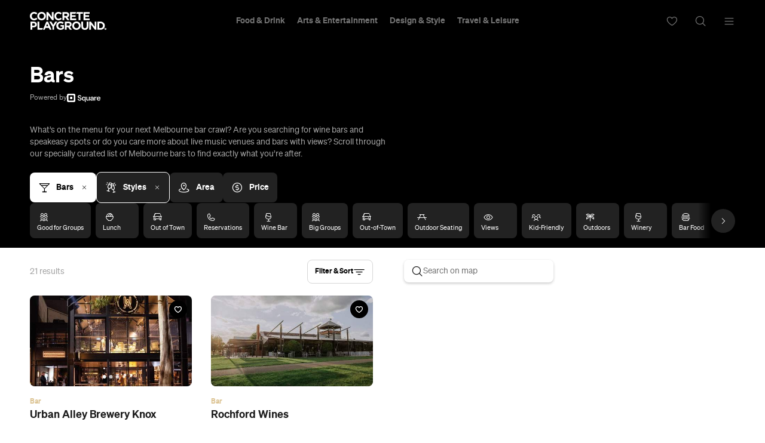

--- FILE ---
content_type: text/html; charset=UTF-8
request_url: https://concreteplayground.com/melbourne/bars/styles/cellar-door
body_size: 48464
content:
<!DOCTYPE html>
<!--[if IE 7]><html class="ie ie7"><![endif]--><!--[if IE 8]><html class="ie ie8"><![endif]--><!--[if !(IE 7) | !(IE 8)  ]><!--><html lang="en-US">
<!--<![endif]-->
	<head>
        <meta http-equiv="Content-Type" content="text/html; charset=UTF-8">
		<meta http-equiv="X-UA-Compatible" content="IE=edge">
        <!-- Instant articles Sydney page claim meta -->
        <meta property="fb:pages" content="97795682847">
        <!-- Instant articles Auckland page claim meta -->
        <meta property="fb:pages" content="133315950071816">
        <!-- Instant articles Melbourne page claim meta -->
        <meta property="fb:pages" content="1421401194810611">
        <!-- Instant articles Brisbane page claim meta -->
        <meta property="fb:pages" content="768855606478261">
        <!-- Instant articles Wellington page claim meta -->
        <meta property="fb:pages" content="1442381596021209">
        <!-- Instant articles Perth page claim meta -->
        <meta property="fb:pages" content="262833777662148">

        <!-- Pinterest verify -->
        <meta name="“p:domain_verify”" content="“6c7c75fc132d57046f9a695d3a1c312f”/">

        <meta name="robots" content="max-image-preview:large">

                    <title>Melbourne Bars</title>
        
		<meta name="apple-mobile-web-app-capable" content="yes">
		<meta name="mobile-web-app-capable" content="yes">
		<meta name="format-detection" content="telephone=no">
		<meta name="msapplication-tap-highlight" content="no">
			<meta property="fb:app_id" content="187120944656477">
			<meta property="fb:admins" content="728120878">
			<meta property="fb:admins" content="505457710">

        <link rel="preconnect" href="https://cdn.concreteplayground.com" crossorigin>

        
        <meta name="google-site-verification" content="2nycz7QAnuQIEeK-q9AFhRyUEmicw8nOCRDgT2Gx8OQ">

        
<meta name="viewport" content="width=device-width, initial-scale=1, user-scalable=0, minimal-ui">
<link rel="manifest" href="https://concreteplayground.com/content/themes/concrete-v3/manifest.json">
<meta name="theme-color" content="#000000">

<!-- iOS -->
<link rel="apple-touch-icon" sizes="57x57" href="https://concreteplayground.com/content/themes/concrete-v3/assets/images/icons-v2/apple-touch-icon/apple-touch-icon-57x57.png">
<link rel="apple-touch-icon" sizes="114x114" href="https://concreteplayground.com/content/themes/concrete-v3/assets/images/icons-v2/apple-touch-icon/apple-touch-icon-114x114.png">
<link rel="apple-touch-icon" sizes="72x72" href="https://concreteplayground.com/content/themes/concrete-v3/assets/images/icons-v2/apple-touch-icon/apple-touch-icon-72x72.png">
<link rel="apple-touch-icon" sizes="144x144" href="https://concreteplayground.com/content/themes/concrete-v3/assets/images/icons-v2/apple-touch-icon/apple-touch-icon-144x144.png">
<link rel="apple-touch-icon" sizes="60x60" href="https://concreteplayground.com/content/themes/concrete-v3/assets/images/icons-v2/apple-touch-icon/apple-touch-icon-60x60.png">
<link rel="apple-touch-icon" sizes="120x120" href="https://concreteplayground.com/content/themes/concrete-v3/assets/images/icons-v2/apple-touch-icon/apple-touch-icon-120x120.png">
<link rel="apple-touch-icon" sizes="76x76" href="https://concreteplayground.com/content/themes/concrete-v3/assets/images/icons-v2/apple-touch-icon/apple-touch-icon-76x76.png">
<link rel="apple-touch-icon" sizes="152x152" href="https://concreteplayground.com/content/themes/concrete-v3/assets/images/icons-v2/apple-touch-icon/apple-touch-icon-152x152.png">
<link rel="apple-touch-icon" sizes="180x180" href="https://concreteplayground.com/content/themes/concrete-v3/assets/images/icons-v2/apple-touch-icon/apple-touch-icon-180x180.png">

<!-- Favicon -->
<link rel="icon" type="image/png" href="https://concreteplayground.com/content/themes/concrete-v3/assets/images/icons-v2/favicon/favicon-192x192.png" sizes="192x192">
<link rel="icon" type="image/png" href="https://concreteplayground.com/content/themes/concrete-v3/assets/images/icons-v2/favicon/favicon-160x160.png" sizes="160x160">
<link rel="icon" type="image/png" href="https://concreteplayground.com/content/themes/concrete-v3/assets/images/icons-v2/favicon/favicon-96x96.png" sizes="96x96">
<link rel="icon" type="image/png" href="https://concreteplayground.com/content/themes/concrete-v3/assets/images/icons-v2/favicon/favicon-16x16.png" sizes="16x16">
<link rel="icon" type="image/png" href="https://concreteplayground.com/content/themes/concrete-v3/assets/images/icons-v2/favicon/favicon-32x32.png" sizes="32x32">
<link rel="shortcut icon" href="https://concreteplayground.com/content/themes/concrete-v3/assets/images/icons-v2/favicon/favicon.ico">

<!-- MStile -->
<meta name="msapplication-TileImage" content="https://concreteplayground.com/content/themes/concrete-v3/assets/images/icons-v2/mstile/mstile-150x150.png">
<meta name="msapplication-config" content="https://concreteplayground.com/content/themes/concrete-v3/browserconfig.xml">
<meta name="msapplication-TileColor" content="#000000">

<!-- Safari -->
<link rel="mask-icon" href="https://concreteplayground.com/content/themes/concrete-v3/assets/images/icons-v2/safari/safari-pinned-tab.svg" color="#000000">

        <link rel="preload" fetchpriority="high" as="image" href="https://concreteplayground.com/content/themes/concrete-v3/assets/images/concreteplayground-big.png">

        <!-- Preload banner images -->
        
        <link rel="alternate" type="application/rss+xml" href="https://concreteplayground.com/melbourne/feed">

        <!-- HTML5 Shiv‎ -->
		<!--[if lt IE 9]>
		<script src="https://concreteplayground.com/content/themes/concrete-v3/assets/js/libs/html5-3.6.min.js"></script>
		<script type="text/javascript">
        document.getElementsByTagName('html')[0].className += ' ie-legacy ';
		window.oldIE = true;
		</script>
		<![endif]-->

		<!--[if lt IE 9]>
		<link rel="stylesheet" href="https://concreteplayground.com/content/themes/concrete-v3/assets/css/ie.css">
		<style type="text/css">
        .cover {
			-ms-behavior: url("https://concreteplayground.com/content/themes/concrete-v3/assets/css/backgroundsize.min.htc");
            behavior: url("https://concreteplayground.com/content/themes/concrete-v3/assets/css/backgroundsize.min.htc");
		}
        </style>
		<![endif]-->

            <script type="text/javascript">
        window.cp = {"site_url":"https:\/\/concreteplayground.com\/melbourne\/","my_playground_url":false,"theme_url":"https:\/\/concreteplayground.com\/content\/themes\/concrete-v3","ajax_url":"https:\/\/concreteplayground.com\/wordpress\/wp-admin\/admin-ajax.php","region":"melbourne","country_code":"au","fb_app_id":"187120944656477","enableLazyload":true,"is_directory":true}    </script>
    <meta name="robots" content="index, follow, max-image-preview:large, max-snippet:-1, max-video-preview:-1">

	<!-- This site is optimized with the Yoast SEO Premium plugin v26.2 (Yoast SEO v26.2) - https://yoast.com/wordpress/plugins/seo/ -->
	<link rel="canonical" href="https://concreteplayground.com/melbourne/bars">
	<meta property="og:locale" content="en_US">
	<meta property="og:type" content="website">
	<meta property="og:url" content="https://concreteplayground.com/melbourne/bars">
	<meta property="og:site_name" content="Concrete Playground">
	<meta name="twitter:card" content="summary_large_image">
	<!-- / Yoast SEO Premium plugin. -->


<style id="wp-img-auto-sizes-contain-inline-css" type="text/css">
img:is([sizes=auto i],[sizes^="auto," i]){contain-intrinsic-size:3000px 1500px}
/*# sourceURL=wp-img-auto-sizes-contain-inline-css */
</style>
<style id="classic-theme-styles-inline-css" type="text/css">
/*! This file is auto-generated */
.wp-block-button__link{color:#fff;background-color:#32373c;border-radius:9999px;box-shadow:none;text-decoration:none;padding:calc(.667em + 2px) calc(1.333em + 2px);font-size:1.125em}.wp-block-file__button{background:#32373c;color:#fff;text-decoration:none}
/*# sourceURL=/wp-includes/css/classic-themes.min.css */
</style>
<link rel="stylesheet" id="cp-dist-css" href="https://concreteplayground.com/content/themes/concrete-v3/assets/build/2056/style.min.css" type="text/css" media="screen">
<style id="xcurrent-critical-lazy-embeds-inline-css" type="text/css">
lite-youtube,lite-vimeo{background-color:#000;display:block;contain:content;background-position:center center;background-size:cover;position:relative}lite-youtube::after{content:"";display:block;padding-bottom:calc(100% / (16 / 9))}lite-youtube iframe{width:100%;height:100%;position:absolute;top:0;left:0}lite-youtube>.lty-playbtn{display:none}lite-vimeo{aspect-ratio:16/9}.lazy-embed,.lazy-embed--loaded{min-height:var(--mobile-height, 100px)}@media only screen and (min-width: 600px){.lazy-embed,.lazy-embed--loaded{min-height:var(--desktop-height, 100px)}}.embed-twitter-com blockquote.twitter-tweet{visibility:hidden;opacity:0}.embed-tiktok-com{min-height:743px;margin:18px 0 0}@media only screen and (min-width: 600px){.embed-tiktok-com{min-height:728px}}.embed-tiktok-com .tiktok-embed{visibility:hidden;opacity:0;margin:0}.embed-instagram-com{min-height:var(--mobile-height, 509px)}@media only screen and (min-width: 600px){.embed-instagram-com{min-height:var(--desktop-height, 663px)}}.embed-instagram-com blockquote.instagram-media{visibility:hidden;opacity:0}

/*# sourceURL=xcurrent-critical-lazy-embeds-inline-css */
</style>
<link rel="https://api.w.org/" href="https://concreteplayground.com/melbourne/wp-json/"><link rel="EditURI" type="application/rsd+xml" title="RSD" href="https://concreteplayground.com/wordpress/xmlrpc.php?rsd">

    <script type="text/javascript">
        var ajaxurl = 'https://concreteplayground.com/wordpress/wp-admin/admin-ajax.php';
    </script>
    <!-- There is no amphtml version available for this URL. -->		<style type="text/css" id="wp-custom-css">
			.js-attach-widget .js-attach-widget { position: static; }		</style>
		        <meta name="description" content="Find bar reviews on Concrete Playground Melbourne. The best guide to bars, restaurants and cafes in Melbourne.">		<!-- Detect IE (new and legacy) browsers. -->
		<script type="text/javascript">
		if ((!!window.ActiveXObject && +(/msie\s(\d+)/i.exec(navigator.userAgent)[1])) || window.navigator.msPointerEnabled) {
			document.getElementsByTagName('html')[0].className += ' ie ';
		}
		</script>

        <script type="text/javascript">
          var fusetag = fusetag || { que: [] };
        </script>

        <script>
          var windowWidth = window.innerWidth;
          var screenType = '';
          if(windowWidth >= 1540) {
            screenType = 'WideDesktop';
          } else if(windowWidth >= 1280) {
            screenType = 'Desktop';
          } else if(windowWidth >= 868) {
            screenType = 'Tablet';
          } else {
            screenType = 'Mobile';
          }
        </script>

        <script type="text/javascript" class="ad-params">
        window.adParams = {};
        window.adParams.targeting = {};
        window.adParams.targeting['city'] = "melbourne";
        window.adParams.targeting['user-type'] = "logged-out";
        window.adParams.targeting['screen_type'] = screenType;
        window.adParams.targeting["post-type"] ="directory";window.adParams.targeting["directory-type"] ="bars";adParams.targeting['temp'] = '25';
        </script>

        
<!-- Global Site Tag (gtag.js) - Google Analytics -->
<script async src="https://www.googletagmanager.com/gtag/js?id=UA-56623150-1"></script>
<script>
  window.dataLayer = window.dataLayer || [];
  function gtag(){dataLayer.push(arguments);}
  gtag('js', new Date());
  var dimensionsMetrics = {};
</script>

<!-- Set dimensions separately, for dynamicload to easily pick from the code -->
<script class="ga-dimensions">
    dimensionsMetrics.dimension1 = 'directory';dimensionsMetrics.dimension15 = 'melbourne';dimensionsMetrics.dimension6 = 'Logged-out User';dimensionsMetrics.dimension7 = '';</script>

<script class="data-layer-obj">
  window.dataLayerObj = {
    'event': 'page_view',
    'page_type': 'directory',
    'headline': '',
    'article_id': '',
    'content_category': '', // or 'politics', 'celebrities', etc.
    'content_subcategory': '', // add additional subcategories if req.
    'article_type': '', // or 'paid', 'free'
    'author_id': '', // recommended if available
    'author_name': "",
    'publish_date': '',
    'publish_time': '',
    'feature_type': '', // or 'press release', etc.
    'article_tags': '',
    'region': 'melbourne',
    'is_user_logged_in': 'Logged-out User'
  }
</script>

<script class="data-layer-obj-vinyl">
  window.dataLayerVinyl = {
    'AuthorCD': "",
    'CategoryCD': "",
    'TagsCD': "",
    'PubdateCD': '',
  }
</script>

<script>
  window['gtag_enable_tcf_support'] = true;
  // gtag('set', dimensionsMetrics);
  // gtag('config', 'UA-56623150-1');
  gtag('set', dataLayerObj);
  gtag('config', 'G-86CM906EWK');
  gtag('config', 'AW-850195807');


  // Vinyl
  let vinylMeasurementID = 'G-L8V4HEDPRH';
  gtag('config', vinylMeasurementID, {
    'send_page_view': false,
    'groups': 'vinyl.group'
  });
  if (window.dataLayerVinyl && typeof window.dataLayerVinyl === 'object') {
    gtag('event', 'articleView', Object.assign({}, dataLayerVinyl, {
      send_to: 'vinyl.group'
    }));
  }
</script>


<script>
  var dataLayerGTM = window.dataLayerGTM = window.dataLayerGTM || [];
  dataLayerGTM.push({
    'event': 'user_details',
    'user_id': '', // leave empty if not logged/subscribed
    'gender': '',
    'yob': '',
    'country': '',
  });

  dataLayerGTM.push(dataLayerObj);

</script>

<!-- Google Tag Manager -->
<script>(function(w,d,s,l,i){w[l]=w[l]||[];w[l].push({'gtm.start':
      new Date().getTime(),event:'gtm.js'});var f=d.getElementsByTagName(s)[0],
    j=d.createElement(s),dl=l!='dataLayer'?'&l='+l:'';j.async=true;j.src=
    'https://www.googletagmanager.com/gtm.js?id='+i+dl;f.parentNode.insertBefore(j,f);
  })(window,document,'script','dataLayerGTM','GTM-WKPCG2');</script>
<!-- End Google Tag Manager -->


<!-- Begin Pinterest Tag -->
<script>
  !function(e){if(!window.pintrk){window.pintrk=function()
  {window.pintrk.queue.push(Array.prototype.slice.call(arguments))};var
    n=window.pintrk;n.queue=[],n.version="3.0";var
    t=document.createElement("script");t.async=!0,t.src=e;var
    r=document.getElementsByTagName("script")[0];r.parentNode.insertBefore(t,r)}}
  ("https://s.pinimg.com/ct/core.js");

  pintrk('load','2613525400576', { em: '<user_email_address>', });
  pintrk('page');
</script>

<!-- Pinterest Events -->
<script>
  /*pagevisit event*/
  function pinPV(){
    (/concreteplayground.com\//.test(location.host + location.pathname) == true) && pintrk('track', 'pagevisit',{
      np: 'generator',
    })}
  document.readyState == 'complete' ? pinPV() : window.addEventListener('load', pinPV);


</script>
<!-- End Pinterest Tag -->


        <!-- Facebook Pixel Code -->
        <script>
            window.addEventListener( 'load', function() {
                setTimeout( function() {
                    !function(f,b,e,v,n,t,s)
                    {if(f.fbq)return;n=f.fbq=function(){n.callMethod?
                        n.callMethod.apply(n,arguments):n.queue.push(arguments)};
                        if(!f._fbq)f._fbq=n;n.push=n;n.loaded=!0;n.version='2.0';
                        n.queue=[];t=b.createElement(e);t.async=!0;
                        t.src=v;s=b.getElementsByTagName(e)[0];
                        s.parentNode.insertBefore(t,s)}(window,document,'script',
                        'https://connect.facebook.net/en_US/fbevents.js');


                                                fbq('init', '632425723581464');
                              fbq('init', '243859349395737');
                              fbq('track', 'PageView');
                    
                    window.dispatchEvent(new Event('CP::fbevents:init'));
                }, 1800 );
            } );
        </script>
        <!-- End Facebook Pixel Code -->


    <!-- NUDGE SCRIPT for SPECIFIC POST -->
            <style>
            [data-module="pushmenu"] .menustrip > li.cb > a {
                color: #ddc596;
            }
        </style>
        <link rel="preconnect" href="https://adservice.google.com/">
        <link rel="preconnect" href="https://googleads.g.doubleclick.net/">
        <link rel="preconnect" href="https://www.googletagservices.com/">
        <link rel="preconnect" href="https://tpc.googlesyndication.com/">
        <script defer data-delay="100" data-src="//pagead2.googlesyndication.com/pagead/js/adsbygoogle.js"></script>
        <script>
            (adsbygoogle = window.adsbygoogle || []).push({
                google_ad_client: "ca-pub-8351508320210963",
                enable_page_level_ads: true
            });
        </script>

        

        
    </head>

	<body class="   melbourne page-directory  " data-category="" data-body-template="" data-color-header-bg="" data-color-header-text="" style="">
            <style>
    html {
        margin-top: 0 !important;
    }
    .cpadminbar {
        display: none;
    }
    </style>
        <!-- Google Tag Manager (noscript) -->
    <noscript><iframe src="https://www.googletagmanager.com/ns.html?id=GTM-WKPCG2" height="0" width="0" style="display:none;visibility:hidden"></iframe></noscript>
    <!-- End Google Tag Manager (noscript) -->
        <div id="fb-root"></div>
        <script>
        (function(d, s, id) {
            var js, fjs = d.getElementsByTagName(s)[0];
            if (d.getElementById(id)) return;
            js = d.createElement(s); js.id = id;
            js.src = "//connect.facebook.net/en_GB/sdk.js#xfbml=1&amp;version=v2.5";
            js.async = true;

            window.addEventListener( 'load', function() {
                setTimeout( function() {
                    fjs.parentNode.insertBefore(js, fjs);
                }, 5000 );
            } );
        }(document, 'script', 'facebook-jssdk'));

        window.fbAsyncInit = function() {
            FB.init({
                appId      : 187120944656477,
                xfbml      : true,
                version    : 'v2.5'
            });
            window.addEventListener( 'load', function() {
                setTimeout( function() {
                    window.dispatchEvent(new Event('CP::facebook:init'));
                }, 6000 );
            } );
        };
        </script>
        <script>
            (function () {
                var showCtaStr = localStorage.getItem('playlists.showCTA');
                var showCta = JSON.parse(showCtaStr);
                if(showCta && !showCta.value) {
                    var body = document.querySelector('body');
                    body.classList.add('hide-playlist-cta');
                }
            })();
        </script>

        
		<div class="wrapper with-horizontal-menu">
            <div class="main-container">
            <div class="mobile-nearby-places-ad-top-header"></div>

			<div id="masterhead-container">
    <header id="masterhead" data-username="" class="">
        <div class="logo">
            <a href="https://concreteplayground.com/melbourne/">
                                <svg version="1.1" width="127.77" height="30" viewbox="0 0 644.12 151.22667" xmlns="http://www.w3.org/2000/svg" xmlns:svg="http://www.w3.org/2000/svg">
  <g id="g8" inkscape:groupmode="layer" inkscape:label="ink_ext_XXXXXX" transform="matrix(1.3333333,0,0,-1.3333333,0,151.22667)">
    <g id="g10" transform="scale(0.1)">
      <path d="m 0,868.457 v 1.465 c 0,145.268 109.492,264.248 266.445,264.248 96.36,0 154.024,-32.12 201.477,-78.84 l -71.543,-82.486 c -39.414,35.766 -79.57,57.676 -130.664,57.676 -86.145,0 -148.188,-71.543 -148.188,-159.141 v -1.457 c 0,-87.598 60.586,-160.598 148.188,-160.598 58.394,0 94.168,23.364 134.312,59.856 l 71.536,-72.266 C 419.004,640.703 360.605,605.664 262.063,605.664 111.688,605.664 0,721.73 0,868.457" style="fill:currentColor;fill-opacity:1;fill-rule:nonzero;stroke:none" id="path12"></path>
      <path d="m 894.617,868.457 v 1.465 c 0,87.598 -64.234,160.598 -154.754,160.598 -90.515,0 -153.3,-71.543 -153.3,-159.141 v -1.457 c 0,-87.598 64.238,-160.598 154.753,-160.598 90.52,0 153.301,71.535 153.301,159.133 z m -425.586,0 v 1.465 c 0,145.268 114.614,264.248 272.285,264.248 157.676,0 270.824,-117.53 270.824,-262.791 v -1.457 c 0,-145.274 -114.601,-264.258 -272.277,-264.258 -157.675,0 -270.832,117.527 -270.832,262.793" style="fill:currentColor;fill-opacity:1;fill-rule:nonzero;stroke:none" id="path14"></path>
      <path d="m 1046.98,1125.41 h 103.66 l 239.43,-314.617 v 314.617 h 110.96 V 614.426 H 1405.4 L 1157.93,939.27 V 614.426 h -110.95 v 510.984" style="fill:currentColor;fill-opacity:1;fill-rule:nonzero;stroke:none" id="path16"></path>
      <path d="m 1542.79,868.457 v 1.465 c 0,145.268 109.5,264.248 266.45,264.248 96.36,0 154.02,-32.12 201.47,-78.84 l -71.53,-82.486 c -39.42,35.766 -79.57,57.676 -130.67,57.676 -86.14,0 -148.19,-71.543 -148.19,-159.141 v -1.457 c 0,-87.598 60.59,-160.598 148.19,-160.598 58.39,0 94.17,23.364 134.31,59.856 l 71.55,-72.266 c -52.56,-56.211 -110.96,-91.25 -209.51,-91.25 -150.38,0 -262.07,116.066 -262.07,262.793" style="fill:currentColor;fill-opacity:1;fill-rule:nonzero;stroke:none" id="path18"></path>
      <path d="m 2279.86,877.219 c 54.74,0 86.13,29.199 86.13,72.261 v 1.465 c 0,48.176 -33.57,73.005 -88.33,73.005 H 2165.98 V 877.219 Z m -226.3,248.191 h 233.59 c 64.97,0 115.35,-18.25 148.95,-51.82 28.48,-28.47 43.81,-68.63 43.81,-116.805 v -1.465 c 0,-82.476 -44.54,-134.312 -109.53,-158.394 l 124.86,-182.5 H 2363.8 l -109.5,163.515 h -1.45 -86.87 V 614.426 h -112.42 v 510.984" style="fill:currentColor;fill-opacity:1;fill-rule:nonzero;stroke:none" id="path20"></path>
      <path d="M 2538.67,1125.41 H 2924.1 L 2881.82,1025.4 H 2650.36 V 921.75 h 240.89 V 821.738 H 2650.36 V 714.434 h 277.39 V 614.426 h -389.08 v 510.984" style="fill:currentColor;fill-opacity:1;fill-rule:nonzero;stroke:none" id="path22"></path>
      <path d="m 3078.54,1021.76 h -155.47 l 43.88,103.65 h 379.5 V 1021.76 H 3190.97 V 614.426 h -112.43 v 407.334" style="fill:currentColor;fill-opacity:1;fill-rule:nonzero;stroke:none" id="path24"></path>
      <path d="m 3384.44,1125.41 h 385.43 V 1025.4 H 3496.13 V 921.75 h 240.89 V 821.738 H 3496.13 V 714.434 h 277.4 V 614.426 h -389.09 v 510.984" style="fill:currentColor;fill-opacity:1;fill-rule:nonzero;stroke:none" id="path26"></path>
      <path d="m 238.289,262.051 c 56.215,0 89.055,33.586 89.055,77.383 v 1.457 c 0,50.371 -35.039,77.382 -91.239,77.382 H 149.23 V 262.051 Z M 36.8164,519.734 H 245.586 c 121.914,0 195.637,-72.261 195.637,-176.648 v -1.465 c 0,-118.254 -91.977,-179.57 -206.582,-179.57 H 149.23 V 8.75 H 36.8164 v 510.984" style="fill:currentColor;fill-opacity:1;fill-rule:nonzero;stroke:none" id="path28"></path>
      <path d="M 478.895,519.734 H 591.316 V 110.949 H 823.379 L 780.266,8.75 H 478.895 v 510.984" style="fill:currentColor;fill-opacity:1;fill-rule:nonzero;stroke:none" id="path30"></path>
      <path d="m 1160.21,222.637 -67.89,165.703 -67.89,-165.703 z m -118.26,300.754 h 103.66 L 1364.6,8.75 h -117.52 l -46.72,114.609 H 984.285 L 937.566,8.75 H 822.961 l 218.989,514.641" style="fill:currentColor;fill-opacity:1;fill-rule:nonzero;stroke:none" id="path32"></path>
      <path d="m 1420.09,210.227 -196.37,309.507 h 131.4 l 121.9,-205.125 124.1,205.125 h 127.75 L 1532.5,212.414 V 8.75 h -112.41 v 201.477" style="fill:currentColor;fill-opacity:1;fill-rule:nonzero;stroke:none" id="path34"></path>
      <path d="m 1667.53,262.781 v 1.469 c 0,145.262 113.14,264.246 267.9,264.246 91.98,0 147.46,-24.812 200.74,-70.078 l -70.8,-85.41 c -39.42,32.851 -74.46,51.836 -133.59,51.836 -81.76,0 -146.72,-72.278 -146.72,-159.141 v -1.453 c 0,-93.437 64.24,-162.059 154.75,-162.059 40.88,0 77.38,10.219 105.84,30.661 v 73 h -113.14 v 97.078 h 221.91 V 81.0195 C 2101.87,36.4883 2029.6,0 1936.16,0 1777.02,0 1667.53,111.68 1667.53,262.781" style="fill:currentColor;fill-opacity:1;fill-rule:nonzero;stroke:none" id="path36"></path>
      <path d="m 2437.91,271.543 c 54.75,0 86.13,29.199 86.13,72.266 v 1.464 c 0,48.172 -33.57,73 -88.33,73 h -111.72 v -146.73 z m -226.34,248.191 h 233.64 c 64.97,0 115.34,-18.25 148.91,-51.824 28.48,-28.469 43.8,-68.621 43.8,-116.797 v -1.465 c 0,-82.48 -44.52,-134.316 -109.5,-158.398 L 2653.24,8.75 h -131.38 l -109.54,163.516 h -1.47 -86.86 V 8.75 h -112.42 v 510.984" style="fill:currentColor;fill-opacity:1;fill-rule:nonzero;stroke:none" id="path38"></path>
      <path d="m 3094.82,262.781 v 1.469 c 0,87.598 -64.23,160.594 -154.75,160.594 -90.52,0 -153.29,-71.543 -153.29,-159.141 v -1.453 c 0,-87.602 64.24,-160.602 154.74,-160.602 90.53,0 153.3,71.54 153.3,159.133 z m -425.58,0 v 1.469 c 0,145.262 114.61,264.246 272.28,264.246 157.68,0 270.82,-117.527 270.82,-262.793 V 264.25 C 3212.34,118.969 3097.74,0 2940.07,0 2782.39,0 2669.24,117.52 2669.24,262.781" style="fill:currentColor;fill-opacity:1;fill-rule:nonzero;stroke:none" id="path40"></path>
      <path d="m 3248.91,227.742 v 291.992 h 112.42 v -289.07 c 0,-83.215 41.6,-126.285 110.21,-126.285 68.63,0 110.23,41.605 110.23,122.633 v 292.722 h 112.42 V 231.398 c 0,-154.7574 -86.87,-230.67925 -224.1,-230.67925 -137.24,0 -221.18,76.65235 -221.18,227.02325" style="fill:currentColor;fill-opacity:1;fill-rule:nonzero;stroke:none" id="path42"></path>
      <path d="m 3748.43,519.734 h 103.65 l 239.43,-314.617 v 314.617 h 110.96 V 8.75 h -95.62 L 3859.38,333.594 V 8.75 h -110.95 v 510.984" style="fill:currentColor;fill-opacity:1;fill-rule:nonzero;stroke:none" id="path44"></path>
      <path d="m 4461.61,110.211 c 91.97,0 154.02,62.055 154.02,152.57 v 1.469 c 0,90.516 -62.05,154.023 -154.02,154.023 h -86.87 V 110.211 Z m -199.29,409.523 h 199.29 c 160.6,0 271.55,-110.222 271.55,-254.031 v -1.453 c 0,-143.809 -110.95,-255.5 -271.55,-255.5 h -199.29 v 510.984" style="fill:currentColor;fill-opacity:1;fill-rule:nonzero;stroke:none" id="path46"></path>
      <path d="m 4774.93,75.1484 h -11.17 V 60.4688 h 11.39 c 5.48,0 8.62,2.9218 8.62,7.2304 v 0.1289 c 0,4.8321 -3.37,7.3203 -8.84,7.3203" style="fill:currentColor;fill-opacity:1;fill-rule:nonzero;stroke:none" id="path48"></path>
      <path d="m 4783.54,34.1602 -10.95,16.3711 h -8.83 V 34.1602 h -11.25 v 51.1406 h 23.37 c 6.49,0 11.54,-1.8203 14.9,-5.1797 2.84,-2.8516 4.39,-6.8828 4.39,-11.6992 v -0.1406 c 0,-8.2618 -4.46,-13.4415 -10.96,-15.8594 L 4796.7,34.1602 Z M 4772.1,118.73 c -33.09,0 -59.16,-26.8902 -59.16,-58.9995 v -0.3321 c 0,-32.0976 25.75,-58.667931 58.85,-58.667931 33.07,0 59.16,26.898431 59.16,59.000031 v 0.3281 c 0,32.1133 -25.76,58.6714 -58.85,58.6714" style="fill:currentColor;fill-opacity:1;fill-rule:nonzero;stroke:none" id="path50"></path>
    </g>
  </g>
</svg>            </a>
        </div>

                        <ul class="nav-links">
                            <li class="nav-item masterhead-dropdown food-drink" data-dropdown-menu="food-drink"><a href="https://concreteplayground.com/melbourne/category/food-drink" data-tracking-cat="Header Nav" data-tracking-action="Click">Food &amp; Drink</a></li>
                            <li class="nav-item masterhead-dropdown arts-entertainment" data-dropdown-menu="arts-entertainment"><a href="https://concreteplayground.com/melbourne/category/arts-entertainment" data-tracking-cat="Header Nav" data-tracking-action="Click">Arts &amp; Entertainment</a></li>
                            <li class="nav-item masterhead-dropdown design-style" data-dropdown-menu="design-style"><a href="https://concreteplayground.com/melbourne/category/design-style" data-tracking-cat="Header Nav" data-tracking-action="Click">Design &amp; Style</a></li>
                            <li class="nav-item masterhead-dropdown travel-leisure" data-dropdown-menu="travel-leisure"><a href="https://concreteplayground.com/melbourne/category/travel-leisure" data-tracking-cat="Header Nav" data-tracking-action="Click">Travel &amp; Leisure</a></li>
            

                    </ul>

        <div class="header-icons">
            <a href="https://concreteplayground.com/melbourne/my-playground/"><i class="ph ph-heart"></i></a>
            <a href="#" class="search-icon"><i class="ph ph-magnifying-glass"></i></a>
            <a href="#" class="menu-toggle"><i class="ph ph-list"></i></a>
        </div>

            </header>
    <div class="masterhead-dropdown__overlay"></div>
<div class="masterhead-dropdown-hover-region"></div>
<div class="masterhead-dropdown-menus">
  <div class="masterhead-dropdown-menus__top-offset">
          <div class="masterhead-dropdown-menu masterhead-dropdown-menu--food-drink">
        <div class="masterhead-dropdown-menu__vertical-motion">
          <div class="masterhead-dropdown-menu__shell">
            <div class="masterhead-dropdown-menu__left-wrapper">
              <div class="masterhead-dropdown-menu__columns">
                <div class="masterhead-dropdown-menu__col">
                  <h3 class="has-link"><a href="https://concreteplayground.com/melbourne/category/food-drink">Food &amp; Drink<span aria-hidden="true" data-arrow="true"><i class="ph ph-arrow-right"></i></span></a></h3>
                                      <a href="https://concreteplayground.com/melbourne/category/food-drink/drink">Drink<span aria-hidden="true" data-arrow="true"><i class="ph ph-arrow-right"></i></span></a>
                                      <a href="https://concreteplayground.com/melbourne/category/food-drink/food-2">Food<span aria-hidden="true" data-arrow="true"><i class="ph ph-arrow-right"></i></span></a>
                                      <a href="https://concreteplayground.com/melbourne/category/food-drink/nightlife">Nightlife<span aria-hidden="true" data-arrow="true"><i class="ph ph-arrow-right"></i></span></a>
                                  </div>

                <div class="masterhead-dropdown-menu__col">
                  <h3>Directory</h3>
                                        <a href="https://concreteplayground.com/melbourne/latest/?categories=food-drink">News<span aria-hidden="true" data-arrow="true"><i class="ph ph-arrow-right"></i></span></a>
                                        <a href="https://concreteplayground.com/melbourne/guides/?categories=food-drink">Guides<span aria-hidden="true" data-arrow="true"><i class="ph ph-arrow-right"></i></span></a>
                                        <a href="https://concreteplayground.com/melbourne/events/?categories=food-drink">Events<span aria-hidden="true" data-arrow="true"><i class="ph ph-arrow-right"></i></span></a>
                                        <a href="https://concreteplayground.com/melbourne/restaurants/?categories=food-drink">Restaurants<span aria-hidden="true" data-arrow="true"><i class="ph ph-arrow-right"></i></span></a>
                                        <a href="https://concreteplayground.com/melbourne/bars/?categories=food-drink">Bars<span aria-hidden="true" data-arrow="true"><i class="ph ph-arrow-right"></i></span></a>
                                        <a href="https://concreteplayground.com/melbourne/cafes/?categories=food-drink">Cafes<span aria-hidden="true" data-arrow="true"><i class="ph ph-arrow-right"></i></span></a>
                                        <a href="https://concreteplayground.com/melbourne/pubs/?categories=food-drink">Pubs<span aria-hidden="true" data-arrow="true"><i class="ph ph-arrow-right"></i></span></a>
                                        <a href="https://concreteplayground.com/melbourne/things-to-do/?categories=food-drink">Things to Do<span aria-hidden="true" data-arrow="true"><i class="ph ph-arrow-right"></i></span></a>
                                        <a href="https://concreteplayground.com/melbourne/shops/?categories=food-drink">Shops<span aria-hidden="true" data-arrow="true"><i class="ph ph-arrow-right"></i></span></a>
                                        <a href="https://trips.concreteplayground.com">Trips<span aria-hidden="true" data-arrow="true"><i class="ph ph-arrow-right"></i></span></a>
                                  </div>

                <div class="masterhead-dropdown-menu__col">
<!--                  <h3>Features</h3>-->
<!--                  <a href="#">The Agenda<span aria-hidden="true" data-arrow="true"><i class="ph ph-arrow-right"></i></span></a>-->
<!--                  <a href="#">The Hit List<span aria-hidden="true" data-arrow="true"><i class="ph ph-arrow-right"></i></span></a>-->
<!--                  <a href="#">Interviews<span aria-hidden="true" data-arrow="true"><i class="ph ph-arrow-right"></i></span></a>-->

                    <h3>Discover</h3>
                    <a href="https://concreteplayground.com/melbourne/featured/">Featured<span aria-hidden="true" data-arrow="true"><i class="ph ph-arrow-right"></i></span></a>
                    <a href="https://concreteplayground.com/melbourne/nearest/">Nearby<span aria-hidden="true" data-arrow="true"><i class="ph ph-arrow-right"></i></span></a>
                    <a href="https://concreteplayground.com/melbourne/popular/">Popular<span aria-hidden="true" data-arrow="true"><i class="ph ph-arrow-right"></i></span></a>
                    <a href="/melbourne/latest">Latest<span aria-hidden="true" data-arrow="true"><i class="ph ph-arrow-right"></i></span></a>
                </div>
              </div>
            </div>
            <div class="masterhead-dropdown-menu__right-wrapper">
              <div class="masterhead-dropdown-menu__col masterhead-dropdown-menu__col-right">
                <h3>Search Concrete Playground</h3>
                <div class="masterhead-dropdown-menu__col-right-items">
                  <a class="masterhead-dropdown-menu__col-right-item" href="https://concreteplayground.com/melbourne/listings" target="_blank">
                    <div class="masterhead-dropdown-menu__col-right-item__logo">
                      <i class="ph ph-storefront"></i>
                    </div>
                    <div class="masterhead-dropdown-menu__col-right-item__banner">
                      <div class="masterhead-dropdown-menu__col-right-item__banner-title">
                        Directory<span aria-hidden="true" data-arrow="true"><i class="ph ph-arrow-right"></i></span>
                      </div>
                      <div class="masterhead-dropdown-menu__col-right-item__banner-subtitle">
                        Discover Melbourne's best restaurants, cafes, bars, pubs and shops. 
                      </div>
                    </div>
                  </a>

                  <a class="masterhead-dropdown-menu__col-right-item" href="https://concreteplayground.com/melbourne/events" target="_blank">
                    <div class="masterhead-dropdown-menu__col-right-item__logo">
                      <i class="ph ph-calendar-blank"></i>
                    </div>
                    <div class="masterhead-dropdown-menu__col-right-item__banner">
                      <div class="masterhead-dropdown-menu__col-right-item__banner-title">
                        Calendar<span aria-hidden="true" data-arrow="true"><i class="ph ph-arrow-right"></i></span>
                      </div>
                      <div class="masterhead-dropdown-menu__col-right-item__banner-subtitle">
                        Experience the best and brightest events in town. 
                      </div>
                    </div>
                  </a>

<!--                  <a class="masterhead-dropdown-menu__col-right-item" href="#" target="_blank">-->
<!--                    <div class="masterhead-dropdown-menu__col-right-item__logo">-->
<!--                      <i class="ph ph-map-trifold"></i>-->
<!--                    </div>-->
<!--                    <div class="masterhead-dropdown-menu__col-right-item__banner">-->
<!--                      <div class="masterhead-dropdown-menu__col-right-item__banner-title">-->
<!--                        Map<span aria-hidden="true" data-arrow="true"><i class="ph ph-arrow-right"></i></span>-->
<!--                      </div>-->
<!--                      <div class="masterhead-dropdown-menu__col-right-item__banner-subtitle">-->
<!--                        Uncover all the city has to offer using a convenient map.-->
<!--                      </div>-->
<!--                    </div>-->
<!--                  </a>-->

<!--                  <a class="masterhead-dropdown-menu__col-right-item" href="#" target="_blank">-->
<!--                    <div class="masterhead-dropdown-menu__col-right-item__logo">-->
<!--                      <i class="ph ph-signpost"></i>-->
<!--                    </div>-->
<!--                    <div class="masterhead-dropdown-menu__col-right-item__banner">-->
<!--                      <div class="masterhead-dropdown-menu__col-right-item__banner-title">-->
<!--                        Playmaker<span aria-hidden="true" data-arrow="true"><i class="ph ph-arrow-right"></i></span>-->
<!--                      </div>-->
<!--                      <div class="masterhead-dropdown-menu__col-right-item__banner-subtitle">-->
<!--                        Get personalised recommendations tailored to your interests.-->
<!--                      </div>-->
<!--                    </div>-->
<!--                  </a>-->
                </div>

              </div>
            </div>
          </div>
        </div>
      </div>
          <div class="masterhead-dropdown-menu masterhead-dropdown-menu--arts-entertainment">
        <div class="masterhead-dropdown-menu__vertical-motion">
          <div class="masterhead-dropdown-menu__shell">
            <div class="masterhead-dropdown-menu__left-wrapper">
              <div class="masterhead-dropdown-menu__columns">
                <div class="masterhead-dropdown-menu__col">
                  <h3 class="has-link"><a href="https://concreteplayground.com/melbourne/category/arts-entertainment">Arts &amp; Entertainment<span aria-hidden="true" data-arrow="true"><i class="ph ph-arrow-right"></i></span></a></h3>
                                      <a href="https://concreteplayground.com/melbourne/category/arts-entertainment/art">Art<span aria-hidden="true" data-arrow="true"><i class="ph ph-arrow-right"></i></span></a>
                                      <a href="https://concreteplayground.com/melbourne/category/arts-entertainment/culture">Culture<span aria-hidden="true" data-arrow="true"><i class="ph ph-arrow-right"></i></span></a>
                                      <a href="https://concreteplayground.com/melbourne/category/arts-entertainment/film-tv">Film &amp; TV<span aria-hidden="true" data-arrow="true"><i class="ph ph-arrow-right"></i></span></a>
                                      <a href="https://concreteplayground.com/melbourne/category/arts-entertainment/music">Music<span aria-hidden="true" data-arrow="true"><i class="ph ph-arrow-right"></i></span></a>
                                      <a href="https://concreteplayground.com/melbourne/category/arts-entertainment/stage-arts-entertainment-2">Stage<span aria-hidden="true" data-arrow="true"><i class="ph ph-arrow-right"></i></span></a>
                                  </div>

                <div class="masterhead-dropdown-menu__col">
                  <h3>Directory</h3>
                                        <a href="https://concreteplayground.com/melbourne/latest/?categories=arts-entertainment">News<span aria-hidden="true" data-arrow="true"><i class="ph ph-arrow-right"></i></span></a>
                                        <a href="https://concreteplayground.com/melbourne/guides/?categories=arts-entertainment">Guides<span aria-hidden="true" data-arrow="true"><i class="ph ph-arrow-right"></i></span></a>
                                        <a href="https://concreteplayground.com/melbourne/events/?categories=arts-entertainment">Events<span aria-hidden="true" data-arrow="true"><i class="ph ph-arrow-right"></i></span></a>
                                        <a href="https://concreteplayground.com/melbourne/things-to-do/?categories=arts-entertainment">Things to Do<span aria-hidden="true" data-arrow="true"><i class="ph ph-arrow-right"></i></span></a>
                                        <a href="https://concreteplayground.com/melbourne/shops/?categories=arts-entertainment">Shops<span aria-hidden="true" data-arrow="true"><i class="ph ph-arrow-right"></i></span></a>
                                        <a href="https://trips.concreteplayground.com">Trips<span aria-hidden="true" data-arrow="true"><i class="ph ph-arrow-right"></i></span></a>
                                  </div>

                <div class="masterhead-dropdown-menu__col">
<!--                  <h3>Features</h3>-->
<!--                  <a href="#">The Agenda<span aria-hidden="true" data-arrow="true"><i class="ph ph-arrow-right"></i></span></a>-->
<!--                  <a href="#">The Hit List<span aria-hidden="true" data-arrow="true"><i class="ph ph-arrow-right"></i></span></a>-->
<!--                  <a href="#">Interviews<span aria-hidden="true" data-arrow="true"><i class="ph ph-arrow-right"></i></span></a>-->

                    <h3>Discover</h3>
                    <a href="https://concreteplayground.com/melbourne/featured/">Featured<span aria-hidden="true" data-arrow="true"><i class="ph ph-arrow-right"></i></span></a>
                    <a href="https://concreteplayground.com/melbourne/nearest/">Nearby<span aria-hidden="true" data-arrow="true"><i class="ph ph-arrow-right"></i></span></a>
                    <a href="https://concreteplayground.com/melbourne/popular/">Popular<span aria-hidden="true" data-arrow="true"><i class="ph ph-arrow-right"></i></span></a>
                    <a href="/melbourne/latest">Latest<span aria-hidden="true" data-arrow="true"><i class="ph ph-arrow-right"></i></span></a>
                </div>
              </div>
            </div>
            <div class="masterhead-dropdown-menu__right-wrapper">
              <div class="masterhead-dropdown-menu__col masterhead-dropdown-menu__col-right">
                <h3>Search Concrete Playground</h3>
                <div class="masterhead-dropdown-menu__col-right-items">
                  <a class="masterhead-dropdown-menu__col-right-item" href="https://concreteplayground.com/melbourne/listings" target="_blank">
                    <div class="masterhead-dropdown-menu__col-right-item__logo">
                      <i class="ph ph-storefront"></i>
                    </div>
                    <div class="masterhead-dropdown-menu__col-right-item__banner">
                      <div class="masterhead-dropdown-menu__col-right-item__banner-title">
                        Directory<span aria-hidden="true" data-arrow="true"><i class="ph ph-arrow-right"></i></span>
                      </div>
                      <div class="masterhead-dropdown-menu__col-right-item__banner-subtitle">
                        Discover Melbourne's best restaurants, cafes, bars, pubs and shops. 
                      </div>
                    </div>
                  </a>

                  <a class="masterhead-dropdown-menu__col-right-item" href="https://concreteplayground.com/melbourne/events" target="_blank">
                    <div class="masterhead-dropdown-menu__col-right-item__logo">
                      <i class="ph ph-calendar-blank"></i>
                    </div>
                    <div class="masterhead-dropdown-menu__col-right-item__banner">
                      <div class="masterhead-dropdown-menu__col-right-item__banner-title">
                        Calendar<span aria-hidden="true" data-arrow="true"><i class="ph ph-arrow-right"></i></span>
                      </div>
                      <div class="masterhead-dropdown-menu__col-right-item__banner-subtitle">
                        Experience the best and brightest events in town. 
                      </div>
                    </div>
                  </a>

<!--                  <a class="masterhead-dropdown-menu__col-right-item" href="#" target="_blank">-->
<!--                    <div class="masterhead-dropdown-menu__col-right-item__logo">-->
<!--                      <i class="ph ph-map-trifold"></i>-->
<!--                    </div>-->
<!--                    <div class="masterhead-dropdown-menu__col-right-item__banner">-->
<!--                      <div class="masterhead-dropdown-menu__col-right-item__banner-title">-->
<!--                        Map<span aria-hidden="true" data-arrow="true"><i class="ph ph-arrow-right"></i></span>-->
<!--                      </div>-->
<!--                      <div class="masterhead-dropdown-menu__col-right-item__banner-subtitle">-->
<!--                        Uncover all the city has to offer using a convenient map.-->
<!--                      </div>-->
<!--                    </div>-->
<!--                  </a>-->

<!--                  <a class="masterhead-dropdown-menu__col-right-item" href="#" target="_blank">-->
<!--                    <div class="masterhead-dropdown-menu__col-right-item__logo">-->
<!--                      <i class="ph ph-signpost"></i>-->
<!--                    </div>-->
<!--                    <div class="masterhead-dropdown-menu__col-right-item__banner">-->
<!--                      <div class="masterhead-dropdown-menu__col-right-item__banner-title">-->
<!--                        Playmaker<span aria-hidden="true" data-arrow="true"><i class="ph ph-arrow-right"></i></span>-->
<!--                      </div>-->
<!--                      <div class="masterhead-dropdown-menu__col-right-item__banner-subtitle">-->
<!--                        Get personalised recommendations tailored to your interests.-->
<!--                      </div>-->
<!--                    </div>-->
<!--                  </a>-->
                </div>

              </div>
            </div>
          </div>
        </div>
      </div>
          <div class="masterhead-dropdown-menu masterhead-dropdown-menu--design-style">
        <div class="masterhead-dropdown-menu__vertical-motion">
          <div class="masterhead-dropdown-menu__shell">
            <div class="masterhead-dropdown-menu__left-wrapper">
              <div class="masterhead-dropdown-menu__columns">
                <div class="masterhead-dropdown-menu__col">
                  <h3 class="has-link"><a href="https://concreteplayground.com/melbourne/category/design-style">Design &amp; Style<span aria-hidden="true" data-arrow="true"><i class="ph ph-arrow-right"></i></span></a></h3>
                                      <a href="https://concreteplayground.com/melbourne/category/design-style/design">Design<span aria-hidden="true" data-arrow="true"><i class="ph ph-arrow-right"></i></span></a>
                                      <a href="https://concreteplayground.com/melbourne/category/design-style/fashion">Fashion<span aria-hidden="true" data-arrow="true"><i class="ph ph-arrow-right"></i></span></a>
                                      <a href="https://concreteplayground.com/melbourne/category/design-style/sustainability">Sustainability<span aria-hidden="true" data-arrow="true"><i class="ph ph-arrow-right"></i></span></a>
                                      <a href="https://concreteplayground.com/melbourne/category/design-style/technology">Technology<span aria-hidden="true" data-arrow="true"><i class="ph ph-arrow-right"></i></span></a>
                                  </div>

                <div class="masterhead-dropdown-menu__col">
                  <h3>Directory</h3>
                                        <a href="https://concreteplayground.com/melbourne/latest/?categories=design-style">News<span aria-hidden="true" data-arrow="true"><i class="ph ph-arrow-right"></i></span></a>
                                        <a href="https://concreteplayground.com/melbourne/guides/?categories=design-style">Guides<span aria-hidden="true" data-arrow="true"><i class="ph ph-arrow-right"></i></span></a>
                                        <a href="https://concreteplayground.com/melbourne/events/?categories=design-style">Events<span aria-hidden="true" data-arrow="true"><i class="ph ph-arrow-right"></i></span></a>
                                        <a href="https://concreteplayground.com/melbourne/things-to-do/?categories=design-style">Things to Do<span aria-hidden="true" data-arrow="true"><i class="ph ph-arrow-right"></i></span></a>
                                        <a href="https://concreteplayground.com/melbourne/shops/?categories=design-style">Shops<span aria-hidden="true" data-arrow="true"><i class="ph ph-arrow-right"></i></span></a>
                                        <a href="https://concreteplayground.com/melbourne/hotels/?categories=design-style">Hotels<span aria-hidden="true" data-arrow="true"><i class="ph ph-arrow-right"></i></span></a>
                                        <a href="https://trips.concreteplayground.com">Trips<span aria-hidden="true" data-arrow="true"><i class="ph ph-arrow-right"></i></span></a>
                                  </div>

                <div class="masterhead-dropdown-menu__col">
<!--                  <h3>Features</h3>-->
<!--                  <a href="#">The Agenda<span aria-hidden="true" data-arrow="true"><i class="ph ph-arrow-right"></i></span></a>-->
<!--                  <a href="#">The Hit List<span aria-hidden="true" data-arrow="true"><i class="ph ph-arrow-right"></i></span></a>-->
<!--                  <a href="#">Interviews<span aria-hidden="true" data-arrow="true"><i class="ph ph-arrow-right"></i></span></a>-->

                    <h3>Discover</h3>
                    <a href="https://concreteplayground.com/melbourne/featured/">Featured<span aria-hidden="true" data-arrow="true"><i class="ph ph-arrow-right"></i></span></a>
                    <a href="https://concreteplayground.com/melbourne/nearest/">Nearby<span aria-hidden="true" data-arrow="true"><i class="ph ph-arrow-right"></i></span></a>
                    <a href="https://concreteplayground.com/melbourne/popular/">Popular<span aria-hidden="true" data-arrow="true"><i class="ph ph-arrow-right"></i></span></a>
                    <a href="/melbourne/latest">Latest<span aria-hidden="true" data-arrow="true"><i class="ph ph-arrow-right"></i></span></a>
                </div>
              </div>
            </div>
            <div class="masterhead-dropdown-menu__right-wrapper">
              <div class="masterhead-dropdown-menu__col masterhead-dropdown-menu__col-right">
                <h3>Search Concrete Playground</h3>
                <div class="masterhead-dropdown-menu__col-right-items">
                  <a class="masterhead-dropdown-menu__col-right-item" href="https://concreteplayground.com/melbourne/listings" target="_blank">
                    <div class="masterhead-dropdown-menu__col-right-item__logo">
                      <i class="ph ph-storefront"></i>
                    </div>
                    <div class="masterhead-dropdown-menu__col-right-item__banner">
                      <div class="masterhead-dropdown-menu__col-right-item__banner-title">
                        Directory<span aria-hidden="true" data-arrow="true"><i class="ph ph-arrow-right"></i></span>
                      </div>
                      <div class="masterhead-dropdown-menu__col-right-item__banner-subtitle">
                        Discover Melbourne's best restaurants, cafes, bars, pubs and shops. 
                      </div>
                    </div>
                  </a>

                  <a class="masterhead-dropdown-menu__col-right-item" href="https://concreteplayground.com/melbourne/events" target="_blank">
                    <div class="masterhead-dropdown-menu__col-right-item__logo">
                      <i class="ph ph-calendar-blank"></i>
                    </div>
                    <div class="masterhead-dropdown-menu__col-right-item__banner">
                      <div class="masterhead-dropdown-menu__col-right-item__banner-title">
                        Calendar<span aria-hidden="true" data-arrow="true"><i class="ph ph-arrow-right"></i></span>
                      </div>
                      <div class="masterhead-dropdown-menu__col-right-item__banner-subtitle">
                        Experience the best and brightest events in town. 
                      </div>
                    </div>
                  </a>

<!--                  <a class="masterhead-dropdown-menu__col-right-item" href="#" target="_blank">-->
<!--                    <div class="masterhead-dropdown-menu__col-right-item__logo">-->
<!--                      <i class="ph ph-map-trifold"></i>-->
<!--                    </div>-->
<!--                    <div class="masterhead-dropdown-menu__col-right-item__banner">-->
<!--                      <div class="masterhead-dropdown-menu__col-right-item__banner-title">-->
<!--                        Map<span aria-hidden="true" data-arrow="true"><i class="ph ph-arrow-right"></i></span>-->
<!--                      </div>-->
<!--                      <div class="masterhead-dropdown-menu__col-right-item__banner-subtitle">-->
<!--                        Uncover all the city has to offer using a convenient map.-->
<!--                      </div>-->
<!--                    </div>-->
<!--                  </a>-->

<!--                  <a class="masterhead-dropdown-menu__col-right-item" href="#" target="_blank">-->
<!--                    <div class="masterhead-dropdown-menu__col-right-item__logo">-->
<!--                      <i class="ph ph-signpost"></i>-->
<!--                    </div>-->
<!--                    <div class="masterhead-dropdown-menu__col-right-item__banner">-->
<!--                      <div class="masterhead-dropdown-menu__col-right-item__banner-title">-->
<!--                        Playmaker<span aria-hidden="true" data-arrow="true"><i class="ph ph-arrow-right"></i></span>-->
<!--                      </div>-->
<!--                      <div class="masterhead-dropdown-menu__col-right-item__banner-subtitle">-->
<!--                        Get personalised recommendations tailored to your interests.-->
<!--                      </div>-->
<!--                    </div>-->
<!--                  </a>-->
                </div>

              </div>
            </div>
          </div>
        </div>
      </div>
          <div class="masterhead-dropdown-menu masterhead-dropdown-menu--travel-leisure">
        <div class="masterhead-dropdown-menu__vertical-motion">
          <div class="masterhead-dropdown-menu__shell">
            <div class="masterhead-dropdown-menu__left-wrapper">
              <div class="masterhead-dropdown-menu__columns">
                <div class="masterhead-dropdown-menu__col">
                  <h3 class="has-link"><a href="https://concreteplayground.com/melbourne/category/travel-leisure">Travel &amp; Leisure<span aria-hidden="true" data-arrow="true"><i class="ph ph-arrow-right"></i></span></a></h3>
                                      <a href="https://concreteplayground.com/melbourne/category/travel-leisure/health">Health<span aria-hidden="true" data-arrow="true"><i class="ph ph-arrow-right"></i></span></a>
                                      <a href="https://concreteplayground.com/melbourne/category/travel-leisure/leisure">Leisure<span aria-hidden="true" data-arrow="true"><i class="ph ph-arrow-right"></i></span></a>
                                      <a href="https://concreteplayground.com/melbourne/category/travel-leisure/travel">Travel<span aria-hidden="true" data-arrow="true"><i class="ph ph-arrow-right"></i></span></a>
                                  </div>

                <div class="masterhead-dropdown-menu__col">
                  <h3>Directory</h3>
                                        <a href="https://concreteplayground.com/melbourne/latest/?categories=travel-leisure">News<span aria-hidden="true" data-arrow="true"><i class="ph ph-arrow-right"></i></span></a>
                                        <a href="https://concreteplayground.com/melbourne/guides/?categories=travel-leisure">Guides<span aria-hidden="true" data-arrow="true"><i class="ph ph-arrow-right"></i></span></a>
                                        <a href="https://concreteplayground.com/melbourne/events/?categories=travel-leisure">Events<span aria-hidden="true" data-arrow="true"><i class="ph ph-arrow-right"></i></span></a>
                                        <a href="https://concreteplayground.com/melbourne/things-to-do/?categories=travel-leisure">Things to Do<span aria-hidden="true" data-arrow="true"><i class="ph ph-arrow-right"></i></span></a>
                                        <a href="https://concreteplayground.com/melbourne/shops/?categories=travel-leisure">Shops<span aria-hidden="true" data-arrow="true"><i class="ph ph-arrow-right"></i></span></a>
                                        <a href="https://concreteplayground.com/melbourne/hotels/?categories=travel-leisure">Hotels<span aria-hidden="true" data-arrow="true"><i class="ph ph-arrow-right"></i></span></a>
                                        <a href="https://trips.concreteplayground.com">Trips<span aria-hidden="true" data-arrow="true"><i class="ph ph-arrow-right"></i></span></a>
                                  </div>

                <div class="masterhead-dropdown-menu__col">
<!--                  <h3>Features</h3>-->
<!--                  <a href="#">The Agenda<span aria-hidden="true" data-arrow="true"><i class="ph ph-arrow-right"></i></span></a>-->
<!--                  <a href="#">The Hit List<span aria-hidden="true" data-arrow="true"><i class="ph ph-arrow-right"></i></span></a>-->
<!--                  <a href="#">Interviews<span aria-hidden="true" data-arrow="true"><i class="ph ph-arrow-right"></i></span></a>-->

                    <h3>Discover</h3>
                    <a href="https://concreteplayground.com/melbourne/featured/">Featured<span aria-hidden="true" data-arrow="true"><i class="ph ph-arrow-right"></i></span></a>
                    <a href="https://concreteplayground.com/melbourne/nearest/">Nearby<span aria-hidden="true" data-arrow="true"><i class="ph ph-arrow-right"></i></span></a>
                    <a href="https://concreteplayground.com/melbourne/popular/">Popular<span aria-hidden="true" data-arrow="true"><i class="ph ph-arrow-right"></i></span></a>
                    <a href="/melbourne/latest">Latest<span aria-hidden="true" data-arrow="true"><i class="ph ph-arrow-right"></i></span></a>
                </div>
              </div>
            </div>
            <div class="masterhead-dropdown-menu__right-wrapper">
              <div class="masterhead-dropdown-menu__col masterhead-dropdown-menu__col-right">
                <h3>Search Concrete Playground</h3>
                <div class="masterhead-dropdown-menu__col-right-items">
                  <a class="masterhead-dropdown-menu__col-right-item" href="https://concreteplayground.com/melbourne/listings" target="_blank">
                    <div class="masterhead-dropdown-menu__col-right-item__logo">
                      <i class="ph ph-storefront"></i>
                    </div>
                    <div class="masterhead-dropdown-menu__col-right-item__banner">
                      <div class="masterhead-dropdown-menu__col-right-item__banner-title">
                        Directory<span aria-hidden="true" data-arrow="true"><i class="ph ph-arrow-right"></i></span>
                      </div>
                      <div class="masterhead-dropdown-menu__col-right-item__banner-subtitle">
                        Discover Melbourne's best restaurants, cafes, bars, pubs and shops. 
                      </div>
                    </div>
                  </a>

                  <a class="masterhead-dropdown-menu__col-right-item" href="https://concreteplayground.com/melbourne/events" target="_blank">
                    <div class="masterhead-dropdown-menu__col-right-item__logo">
                      <i class="ph ph-calendar-blank"></i>
                    </div>
                    <div class="masterhead-dropdown-menu__col-right-item__banner">
                      <div class="masterhead-dropdown-menu__col-right-item__banner-title">
                        Calendar<span aria-hidden="true" data-arrow="true"><i class="ph ph-arrow-right"></i></span>
                      </div>
                      <div class="masterhead-dropdown-menu__col-right-item__banner-subtitle">
                        Experience the best and brightest events in town. 
                      </div>
                    </div>
                  </a>

<!--                  <a class="masterhead-dropdown-menu__col-right-item" href="#" target="_blank">-->
<!--                    <div class="masterhead-dropdown-menu__col-right-item__logo">-->
<!--                      <i class="ph ph-map-trifold"></i>-->
<!--                    </div>-->
<!--                    <div class="masterhead-dropdown-menu__col-right-item__banner">-->
<!--                      <div class="masterhead-dropdown-menu__col-right-item__banner-title">-->
<!--                        Map<span aria-hidden="true" data-arrow="true"><i class="ph ph-arrow-right"></i></span>-->
<!--                      </div>-->
<!--                      <div class="masterhead-dropdown-menu__col-right-item__banner-subtitle">-->
<!--                        Uncover all the city has to offer using a convenient map.-->
<!--                      </div>-->
<!--                    </div>-->
<!--                  </a>-->

<!--                  <a class="masterhead-dropdown-menu__col-right-item" href="#" target="_blank">-->
<!--                    <div class="masterhead-dropdown-menu__col-right-item__logo">-->
<!--                      <i class="ph ph-signpost"></i>-->
<!--                    </div>-->
<!--                    <div class="masterhead-dropdown-menu__col-right-item__banner">-->
<!--                      <div class="masterhead-dropdown-menu__col-right-item__banner-title">-->
<!--                        Playmaker<span aria-hidden="true" data-arrow="true"><i class="ph ph-arrow-right"></i></span>-->
<!--                      </div>-->
<!--                      <div class="masterhead-dropdown-menu__col-right-item__banner-subtitle">-->
<!--                        Get personalised recommendations tailored to your interests.-->
<!--                      </div>-->
<!--                    </div>-->
<!--                  </a>-->
                </div>

              </div>
            </div>
          </div>
        </div>
      </div>
      </div>
</div>
        <script type="text/javascript">
      window.__menuItems = {"menuTitle":""};
    </script>
</div>
            <!-- /7836898/1x1 -->
            <div id="div-gpt-ad-1546843956971-0"></div>


<div data-module="directory" class="item-bars with-map with-features">
    <div class="title-container">
        <h1 class="title"> Bars</h1>
                    <div class="driven-by-wrapper nolazyload">
                <span class="driven-by">Powered by </span>
                <a href="https://squareup.com/au/en" class="logo" target="_blank" data-tracking-cat="Square logo integration" data-tracking-action="Link Click">
                    <img height="14" width="56" class="driven-by-logo" src="/content/themes/concrete-v3/assets/images/square-logo-white.svg" alt="Square">
                </a>
            </div>
                        <div class="container subtitle">
            What’s on the menu for your next Melbourne bar crawl? Are you searching for wine bars and speakeasy spots or do you care more about live music venues and bars with views? Scroll through our specially curated list of Melbourne bars to find exactly what you’re after.        </div>
            </div>

    
    <div class="directory-wrapper">
    <form id="directory-form" class="sidebar-filter-form" method="post">
        <input type="hidden" name="post_type" value="places">
        <input type="hidden" name="place_type" value="bar">
        <input type="hidden" name="region" value="melbourne">
                        
        
        
                <div class="directory-top-bar">
            <div class="post-types">
                                    <a class="post-types-item active" href="https://concreteplayground.com/melbourne/listings">
                                                    <i class="ph ph-martini"></i>
                                                Bars                                                    <span class="clear-button"><i class="ph ph-x"></i></span>
                                            </a>
                                            <div class="attribute-item active" data-group-title="styles">
                            <i class="ph ph-cheers"></i>
                            Styles                            <button class="clear-button" aria-label="clear"><i class="ph ph-x"></i></button>
                        </div>
                                                <div class="attribute-item" data-group-title="area">
                            <i class="ph ph-map-pin-area"></i>
                            Area                            <button class="clear-button" aria-label="clear"><i class="ph ph-x"></i></button>
                        </div>
                                                <div class="attribute-item" data-group-title="price">
                            <i class="ph ph-currency-circle-dollar"></i>
                            Price                            <button class="clear-button" aria-label="clear"><i class="ph ph-x"></i></button>
                        </div>
                                    </div>
            <div class="directory-feature-filter">
    <div class="directory-feature-filter-wrapper swiper-wrapper">
                        <div class="directory-feature-filter-item ">
                    <label for="cpr-features--0">
                        <i class="ph ph-users-four"></i>                        <span class="feature-title">Good for Groups</span>
                    </label>
                    <input type="checkbox" class="parsed" name="features[]" id="cpr-features--0" value="Good for Groups">
                    <i class="ph ph-x"></i>
                </div>
                                <div class="directory-feature-filter-item ">
                    <label for="cpr-features--1">
                        <i class="ph ph-bowl-food"></i>                        <span class="feature-title">Lunch</span>
                    </label>
                    <input type="checkbox" class="parsed" name="features[]" id="cpr-features--1" value="Lunch">
                    <i class="ph ph-x"></i>
                </div>
                                <div class="directory-feature-filter-item ">
                    <label for="cpr-features--2">
                        <i class="ph ph-car"></i>                        <span class="feature-title">Out of Town</span>
                    </label>
                    <input type="checkbox" class="parsed" name="features[]" id="cpr-features--2" value="Out of Town">
                    <i class="ph ph-x"></i>
                </div>
                                <div class="directory-feature-filter-item ">
                    <label for="cpr-features--3">
                        <i class="ph ph-phone"></i>                        <span class="feature-title">Reservations</span>
                    </label>
                    <input type="checkbox" class="parsed" name="features[]" id="cpr-features--3" value="Reservations">
                    <i class="ph ph-x"></i>
                </div>
                                <div class="directory-feature-filter-item ">
                    <label for="cpr-features--4">
                        <i class="ph ph-wine"></i>                        <span class="feature-title">Wine Bar</span>
                    </label>
                    <input type="checkbox" class="parsed" name="features[]" id="cpr-features--4" value="Wine Bar">
                    <i class="ph ph-x"></i>
                </div>
                                <div class="directory-feature-filter-item ">
                    <label for="cpr-features--5">
                        <i class="ph ph-users-four"></i>                        <span class="feature-title">Big Groups</span>
                    </label>
                    <input type="checkbox" class="parsed" name="features[]" id="cpr-features--5" value="Big Groups">
                    <i class="ph ph-x"></i>
                </div>
                                <div class="directory-feature-filter-item ">
                    <label for="cpr-features--6">
                        <i class="ph ph-car"></i>                        <span class="feature-title">Out-of-Town</span>
                    </label>
                    <input type="checkbox" class="parsed" name="features[]" id="cpr-features--6" value="Out-of-Town">
                    <i class="ph ph-x"></i>
                </div>
                                <div class="directory-feature-filter-item ">
                    <label for="cpr-features--7">
                        <i class="ph ph-picnic-table"></i>                        <span class="feature-title">Outdoor Seating</span>
                    </label>
                    <input type="checkbox" class="parsed" name="features[]" id="cpr-features--7" value="Outdoor Seating">
                    <i class="ph ph-x"></i>
                </div>
                                <div class="directory-feature-filter-item ">
                    <label for="cpr-features--8">
                        <i class="ph ph-eye"></i>                        <span class="feature-title">Views</span>
                    </label>
                    <input type="checkbox" class="parsed" name="features[]" id="cpr-features--8" value="Views">
                    <i class="ph ph-x"></i>
                </div>
                                <div class="directory-feature-filter-item ">
                    <label for="cpr-features--9">
                        <i class="ph ph-users-three"></i>                        <span class="feature-title">Kid-Friendly</span>
                    </label>
                    <input type="checkbox" class="parsed" name="features[]" id="cpr-features--9" value="Kid-Friendly">
                    <i class="ph ph-x"></i>
                </div>
                                <div class="directory-feature-filter-item ">
                    <label for="cpr-features--10">
                        <i class="ph ph-tree-palm"></i>                        <span class="feature-title">Outdoors</span>
                    </label>
                    <input type="checkbox" class="parsed" name="features[]" id="cpr-features--10" value="Outdoors">
                    <i class="ph ph-x"></i>
                </div>
                                <div class="directory-feature-filter-item ">
                    <label for="cpr-features--11">
                        <i class="ph ph-wine"></i>                        <span class="feature-title">Winery</span>
                    </label>
                    <input type="checkbox" class="parsed" name="features[]" id="cpr-features--11" value="Winery">
                    <i class="ph ph-x"></i>
                </div>
                                <div class="directory-feature-filter-item ">
                    <label for="cpr-features--12">
                        <i class="ph ph-hamburger"></i>                        <span class="feature-title">Bar Food</span>
                    </label>
                    <input type="checkbox" class="parsed" name="features[]" id="cpr-features--12" value="Bar Food">
                    <i class="ph ph-x"></i>
                </div>
                                <div class="directory-feature-filter-item ">
                    <label for="cpr-features--13">
                        <i class="ph ph-users"></i>                        <span class="feature-title">Good for Dates</span>
                    </label>
                    <input type="checkbox" class="parsed" name="features[]" id="cpr-features--13" value="Good for Dates">
                    <i class="ph ph-x"></i>
                </div>
                                <div class="directory-feature-filter-item ">
                    <label for="cpr-features--14">
                        <i class="ph ph-notebook"></i>                        <span class="feature-title">Share Menu</span>
                    </label>
                    <input type="checkbox" class="parsed" name="features[]" id="cpr-features--14" value="Share Menu">
                    <i class="ph ph-x"></i>
                </div>
                                <div class="directory-feature-filter-item ">
                    <label for="cpr-features--15">
                        <i class="ph ph-briefcase"></i>                        <span class="feature-title">After Work</span>
                    </label>
                    <input type="checkbox" class="parsed" name="features[]" id="cpr-features--15" value="After Work">
                    <i class="ph ph-x"></i>
                </div>
                                <div class="directory-feature-filter-item ">
                    <label for="cpr-features--16">
                        <i class="ph ph-beer-bottle"></i>                        <span class="feature-title">Bottle Shop</span>
                    </label>
                    <input type="checkbox" class="parsed" name="features[]" id="cpr-features--16" value="Bottle Shop">
                    <i class="ph ph-x"></i>
                </div>
                                <div class="directory-feature-filter-item ">
                    <label for="cpr-features--17">
                        <i class="ph ph-users-three"></i>                        <span class="feature-title">Good for Families</span>
                    </label>
                    <input type="checkbox" class="parsed" name="features[]" id="cpr-features--17" value="Good for Families">
                    <i class="ph ph-x"></i>
                </div>
                                <div class="directory-feature-filter-item ">
                    <label for="cpr-features--18">
                        <i class="ph ph-square-logo"></i>                        <span class="feature-title">Square Seller</span>
                    </label>
                    <input type="checkbox" class="parsed" name="features[]" id="cpr-features--18" value="Square Seller">
                    <i class="ph ph-x"></i>
                </div>
                                <div class="directory-feature-filter-item ">
                    <label for="cpr-features--19">
                        <i class="ph ph-martini"></i>                        <span class="feature-title">Bar Scene</span>
                    </label>
                    <input type="checkbox" class="parsed" name="features[]" id="cpr-features--19" value="Bar Scene">
                    <i class="ph ph-x"></i>
                </div>
                                <div class="directory-feature-filter-item ">
                    <label for="cpr-features--20">
                        <i class="ph ph-calendar-plus"></i>                        <span class="feature-title">Book Online</span>
                    </label>
                    <input type="checkbox" class="parsed" name="features[]" id="cpr-features--20" value="Book Online">
                    <i class="ph ph-x"></i>
                </div>
                                <div class="directory-feature-filter-item ">
                    <label for="cpr-features--21">
                        <i class="ph ph-beer-stein"></i>                        <span class="feature-title">Brewery</span>
                    </label>
                    <input type="checkbox" class="parsed" name="features[]" id="cpr-features--21" value="Brewery">
                    <i class="ph ph-x"></i>
                </div>
                                <div class="directory-feature-filter-item ">
                    <label for="cpr-features--22">
                        <i class="ph ph-dog"></i>                        <span class="feature-title">Dog-Friendly</span>
                    </label>
                    <input type="checkbox" class="parsed" name="features[]" id="cpr-features--22" value="Dog-Friendly">
                    <i class="ph ph-x"></i>
                </div>
                                <div class="directory-feature-filter-item ">
                    <label for="cpr-features--23">
                        <i class="ph ph-users"></i>                        <span class="feature-title">First Dates</span>
                    </label>
                    <input type="checkbox" class="parsed" name="features[]" id="cpr-features--23" value="First Dates">
                    <i class="ph ph-x"></i>
                </div>
                                <div class="directory-feature-filter-item ">
                    <label for="cpr-features--24">
                        <i class="ph ph-game-controller"></i>                        <span class="feature-title">Games</span>
                    </label>
                    <input type="checkbox" class="parsed" name="features[]" id="cpr-features--24" value="Games">
                    <i class="ph ph-x"></i>
                </div>
                                <div class="directory-feature-filter-item ">
                    <label for="cpr-features--25">
                        <i class="ph ph-wine"></i>                        <span class="feature-title">Great Wines</span>
                    </label>
                    <input type="checkbox" class="parsed" name="features[]" id="cpr-features--25" value="Great Wines">
                    <i class="ph ph-x"></i>
                </div>
                                <div class="directory-feature-filter-item ">
                    <label for="cpr-features--26">
                        <i class="ph ph-phone"></i>                        <span class="feature-title">Takes Reservations</span>
                    </label>
                    <input type="checkbox" class="parsed" name="features[]" id="cpr-features--26" value="Takes Reservations">
                    <i class="ph ph-x"></i>
                </div>
                                <div class="directory-feature-filter-item ">
                    <label for="cpr-features--27">
                        <i class="ph ph-fork-knife"></i>                        <span class="feature-title">Banquets</span>
                    </label>
                    <input type="checkbox" class="parsed" name="features[]" id="cpr-features--27" value="Banquets">
                    <i class="ph ph-x"></i>
                </div>
                                <div class="directory-feature-filter-item ">
                    <label for="cpr-features--28">
                        <i class="ph ph-brandy"></i>                        <span class="feature-title">Bar Dining</span>
                    </label>
                    <input type="checkbox" class="parsed" name="features[]" id="cpr-features--28" value="Bar Dining">
                    <i class="ph ph-x"></i>
                </div>
                                <div class="directory-feature-filter-item ">
                    <label for="cpr-features--29">
                        <i class="ph ph-balloon"></i>                        <span class="feature-title">Birthdays</span>
                    </label>
                    <input type="checkbox" class="parsed" name="features[]" id="cpr-features--29" value="Birthdays">
                    <i class="ph ph-x"></i>
                </div>
                                <div class="directory-feature-filter-item ">
                    <label for="cpr-features--30">
                        <i class="ph ph-egg-crack"></i>                        <span class="feature-title">Breakfast</span>
                    </label>
                    <input type="checkbox" class="parsed" name="features[]" id="cpr-features--30" value="Breakfast">
                    <i class="ph ph-x"></i>
                </div>
                                <div class="directory-feature-filter-item ">
                    <label for="cpr-features--31">
                        <i class="ph ph-champagne"></i>                        <span class="feature-title">Brunch</span>
                    </label>
                    <input type="checkbox" class="parsed" name="features[]" id="cpr-features--31" value="Brunch">
                    <i class="ph ph-x"></i>
                </div>
                                <div class="directory-feature-filter-item ">
                    <label for="cpr-features--32">
                        <i class="ph ph-buildings"></i>                        <span class="feature-title">Business Crowd</span>
                    </label>
                    <input type="checkbox" class="parsed" name="features[]" id="cpr-features--32" value="Business Crowd">
                    <i class="ph ph-x"></i>
                </div>
                                <div class="directory-feature-filter-item ">
                    <label for="cpr-features--33">
                        <i class="ph ph-coffee"></i>                        <span class="feature-title">Cafe</span>
                    </label>
                    <input type="checkbox" class="parsed" name="features[]" id="cpr-features--33" value="Cafe">
                    <i class="ph ph-x"></i>
                </div>
                                <div class="directory-feature-filter-item ">
                    <label for="cpr-features--34">
                        <i class="ph ph-martini"></i>                        <span class="feature-title">Cocktail Bar</span>
                    </label>
                    <input type="checkbox" class="parsed" name="features[]" id="cpr-features--34" value="Cocktail Bar">
                    <i class="ph ph-x"></i>
                </div>
                                <div class="directory-feature-filter-item ">
                    <label for="cpr-features--35">
                        <i class="ph ph-equalizer"></i>                        <span class="feature-title">Dance Floor</span>
                    </label>
                    <input type="checkbox" class="parsed" name="features[]" id="cpr-features--35" value="Dance Floor">
                    <i class="ph ph-x"></i>
                </div>
                                <div class="directory-feature-filter-item ">
                    <label for="cpr-features--36">
                        <i class="ph ph-book-open-text"></i>                        <span class="feature-title">Degustation</span>
                    </label>
                    <input type="checkbox" class="parsed" name="features[]" id="cpr-features--36" value="Degustation">
                    <i class="ph ph-x"></i>
                </div>
                                <div class="directory-feature-filter-item ">
                    <label for="cpr-features--37">
                        <i class="ph ph-brandy"></i>                        <span class="feature-title">Distillery</span>
                    </label>
                    <input type="checkbox" class="parsed" name="features[]" id="cpr-features--37" value="Distillery">
                    <i class="ph ph-x"></i>
                </div>
                                <div class="directory-feature-filter-item ">
                    <label for="cpr-features--38">
                        <i class="ph ph-vinyl-record"></i>                        <span class="feature-title">DJ</span>
                    </label>
                    <input type="checkbox" class="parsed" name="features[]" id="cpr-features--38" value="DJ">
                    <i class="ph ph-x"></i>
                </div>
                                <div class="directory-feature-filter-item ">
                    <label for="cpr-features--39">
                        <i class="ph ph-fire"></i>                        <span class="feature-title">Fireplace</span>
                    </label>
                    <input type="checkbox" class="parsed" name="features[]" id="cpr-features--39" value="Fireplace">
                    <i class="ph ph-x"></i>
                </div>
                                <div class="directory-feature-filter-item ">
                    <label for="cpr-features--40">
                        <i class="ph ph-guitar"></i>                        <span class="feature-title">Live Music</span>
                    </label>
                    <input type="checkbox" class="parsed" name="features[]" id="cpr-features--40" value="Live Music">
                    <i class="ph ph-x"></i>
                </div>
                                <div class="directory-feature-filter-item ">
                    <label for="cpr-features--41">
                        <i class="ph ph-moon-stars"></i>                        <span class="feature-title">Open Late</span>
                    </label>
                    <input type="checkbox" class="parsed" name="features[]" id="cpr-features--41" value="Open Late">
                    <i class="ph ph-x"></i>
                </div>
                                <div class="directory-feature-filter-item ">
                    <label for="cpr-features--42">
                        <i class="ph ph-beer-stein"></i>                        <span class="feature-title">Pub</span>
                    </label>
                    <input type="checkbox" class="parsed" name="features[]" id="cpr-features--42" value="Pub">
                    <i class="ph ph-x"></i>
                </div>
                                <div class="directory-feature-filter-item ">
                    <label for="cpr-features--43">
                        <i class="ph ph-lifebuoy"></i>                        <span class="feature-title">Riverside</span>
                    </label>
                    <input type="checkbox" class="parsed" name="features[]" id="cpr-features--43" value="Riverside">
                    <i class="ph ph-x"></i>
                </div>
                                <div class="directory-feature-filter-item ">
                    <label for="cpr-features--44">
                        <i class="ph ph-heart"></i>                        <span class="feature-title">Romantic</span>
                    </label>
                    <input type="checkbox" class="parsed" name="features[]" id="cpr-features--44" value="Romantic">
                    <i class="ph ph-x"></i>
                </div>
                                <div class="directory-feature-filter-item ">
                    <label for="cpr-features--45">
                        <i class="ph ph-brandy"></i>                        <span class="feature-title">Spirit Bar</span>
                    </label>
                    <input type="checkbox" class="parsed" name="features[]" id="cpr-features--45" value="Spirit Bar">
                    <i class="ph ph-x"></i>
                </div>
                                <div class="directory-feature-filter-item ">
                    <label for="cpr-features--46">
                        <i class="ph ph-cooking-pot"></i>                        <span class="feature-title">Top Chef</span>
                    </label>
                    <input type="checkbox" class="parsed" name="features[]" id="cpr-features--46" value="Top Chef">
                    <i class="ph ph-x"></i>
                </div>
                    </div>
    <div class="directory-feature-filter-navbtn directory-feature-filter-prev">
        <i class="ph ph-caret-left"></i>
    </div>
    <div class="directory-feature-filter-navbtn directory-feature-filter-next">
        <i class="ph ph-caret-right"></i>
    </div>
</div>        </div>

        <div class="directory-filters hide-dialog">
    <div class="directory-filters-container" role="dialog">
        <div class="dialog-close"><i class="icon-moon icon-CP_close-icon"></i></div>
        <div class="directory-filters-header">
            Filter &amp; Sort
            <i class="ph ph-funnel-simple"></i>
        </div>
        <div class="directory-filters-wrapper">
                        <div class="sidebar">
                <div class="inner-content">
                    <div class="groupfilter">
    <div class="sidebar-section section-sort">
        <h2 class="filter-title parsed">Sort by</h2>
        <input type="hidden" id="default-sort" value="newest">

        <div class="filter-wrapper collapsed">
            <div class="minifilter light visible">
            
                    <div class="field radio">
                        <label for="cpr-sort-0">
                            <i class="fauxcheck  ph ph-circle "></i>
                        </label>
                        <input type="radio" class="parsed" name="sort" id="cpr-sort-0" value="All">
                        <label class="option" for="cpr-sort-0">All</label>
                    </div>
                    
                    <div class="field radio">
                        <label for="cpr-sort-1">
                            <i class="fauxcheck  ph ph-circle checked"></i>
                        </label>
                        <input type="radio" class="parsed" name="sort" id="cpr-sort-1" value="Newest" checked>
                        <label class="option" for="cpr-sort-1">Newest</label>
                    </div>
                    
                    <div class="field radio">
                        <label for="cpr-sort-2">
                            <i class="fauxcheck  ph ph-circle "></i>
                        </label>
                        <input type="radio" class="parsed" name="sort" id="cpr-sort-2" value="Nearest">
                        <label class="option" for="cpr-sort-2">Nearest</label>
                    </div>
                    
                    <div class="field radio">
                        <label for="cpr-sort-3">
                            <i class="fauxcheck  ph ph-circle "></i>
                        </label>
                        <input type="radio" class="parsed" name="sort" id="cpr-sort-3" value="Most Viewed">
                        <label class="option" for="cpr-sort-3">Most Viewed</label>
                    </div>
                    
                    <div class="field radio">
                        <label for="cpr-sort-4">
                            <i class="fauxcheck  ph ph-circle "></i>
                        </label>
                        <input type="radio" class="parsed" name="sort" id="cpr-sort-4" value="Opening date">
                        <label class="option" for="cpr-sort-4">Opening date</label>
                    </div>
                                </div>
        </div>
    </div>
</div>
                </div>
            </div>
            <div class="sidebar">
                <div class="inner-content">
                    <div class="groupfilter">

                                                <div class="sidebar-section">
                            <h2 class="filter-title parsed" data-filter-title="suggestions">
                                Suggestions
                            </h2>
                            <div class="minifilter light main-filters">
                                                                        <div class="field">
                                            <label for="cpr-filters-0">
                                                <i class="fauxcheck ph ph-check "></i>
                                            </label>
                                            <input type="checkbox" class="parsed gold" name="filters[]" id="cpr-filters-0" value="CP Pick">
                                            <label class="option" for="cpr-filters-0">
                                                CP Pick 
                                                <span data-value="CP Pick" class="filter_items_count"> (0)
                                                </span>
                                            </label>
                                        </div>
                                                                            <div class="field">
                                            <label for="cpr-filters-2">
                                                <i class="fauxcheck ph ph-check "></i>
                                            </label>
                                            <input type="checkbox" class="parsed gold" name="filters[]" id="cpr-filters-2" value="Open Now">
                                            <label class="option" for="cpr-filters-2">
                                                Open Now 
                                                <span data-value="Open Now" class="filter_items_count"> (8)
                                                </span>
                                            </label>
                                        </div>
                                                                                                </div>
                        </div>
                    </div>
                    <div style="clear: both;"></div>
                </div>
                <div style="clear: both;"></div>
            </div>

            <div class="sidebar">
                <div class="inner-content">
                    <div class="groupfilter groupoptions" id="group_filters">
                                                        <div class="sidebar-section">
                                    <h2 class="filter-title parsed" data-filter-title="styles">
                                        Styles                                    </h2>
                                    <div class="filter-wrapper collapsed">
                                    <div class="minifilter light visible">
                                                                                    <div class="field">
                                                <label for="cpr-styles-0">
                                                    <i class="fauxcheck  ph ph-check checked"></i>
                                                </label>
                                                <input checked type="checkbox" class="parsed" name="styles[]" id="cpr-styles-0" value="Cellar Door">
                                                <label class="option" for="cpr-styles-0">
                                                    Cellar Door (21)                                                 </label>
                                                
                                                
                                            </div>
                                                                                        <div class="field">
                                                <label for="cpr-styles-1">
                                                    <i class="fauxcheck  ph ph-check "></i>
                                                </label>
                                                <input type="checkbox" class="parsed" name="styles[]" id="cpr-styles-1" value="Wine Bar">
                                                <label class="option" for="cpr-styles-1">
                                                    Wine Bar (8)                                                 </label>
                                                
                                                
                                            </div>
                                                                                        <div class="field">
                                                <label for="cpr-styles-2">
                                                    <i class="fauxcheck  ph ph-check "></i>
                                                </label>
                                                <input type="checkbox" class="parsed" name="styles[]" id="cpr-styles-2" value="Bar">
                                                <label class="option" for="cpr-styles-2">
                                                    Bar (3)                                                 </label>
                                                
                                                
                                            </div>
                                                                                        <div class="field">
                                                <label for="cpr-styles-3">
                                                    <i class="fauxcheck  ph ph-check "></i>
                                                </label>
                                                <input type="checkbox" class="parsed" name="styles[]" id="cpr-styles-3" value="Distillery">
                                                <label class="option" for="cpr-styles-3">
                                                    Distillery (3)                                                 </label>
                                                
                                                
                                            </div>
                                                                                        <div class="field">
                                                <label for="cpr-styles-4">
                                                    <i class="fauxcheck  ph ph-check "></i>
                                                </label>
                                                <input type="checkbox" class="parsed" name="styles[]" id="cpr-styles-4" value="Spirit Bar">
                                                <label class="option" for="cpr-styles-4">
                                                    Spirit Bar (3)                                                 </label>
                                                
                                                
                                            </div>
                                                                                        <div class="field">
                                                <label for="cpr-styles-5">
                                                    <i class="fauxcheck  ph ph-check "></i>
                                                </label>
                                                <input type="checkbox" class="parsed" name="styles[]" id="cpr-styles-5" value="Brewery">
                                                <label class="option" for="cpr-styles-5">
                                                    Brewery (2)                                                 </label>
                                                
                                                
                                            </div>
                                                                                        <div class="field">
                                                <label for="cpr-styles-6">
                                                    <i class="fauxcheck  ph ph-check "></i>
                                                </label>
                                                <input type="checkbox" class="parsed" name="styles[]" id="cpr-styles-6" value="Live Music Venue">
                                                <label class="option" for="cpr-styles-6">
                                                    Live Music Venue (1)                                                 </label>
                                                
                                                
                                            </div>
                                                                                        <div class="field">
                                                <label for="cpr-styles-7">
                                                    <i class="fauxcheck  ph ph-check "></i>
                                                </label>
                                                <input type="checkbox" class="parsed" name="styles[]" id="cpr-styles-7" value="Pub">
                                                <label class="option" for="cpr-styles-7">
                                                    Pub (1)                                                 </label>
                                                
                                                
                                            </div>
                                                                                </div>
                                                                                        <div class="toggle-view-more">Show more</div>
                                                                            </div>
                                </div>
                                                                <div class="sidebar-section">
                                    <h2 class="filter-title parsed" data-filter-title="area">
                                        Area                                    </h2>
                                    <div class="filter-wrapper show-full">
                                    <div class="minifilter light visible">
                                                                                    <div class="field">
                                                <label for="cpr-area-0">
                                                    <i class="fauxcheck  ph ph-check "></i>
                                                </label>
                                                <input type="checkbox" class="parsed" name="area[]" id="cpr-area-0" value="Inner City">
                                                <label class="option" for="cpr-area-0">
                                                    Inner City (2) <div class="expand-nested"><svg width="12" height="6" viewbox="0 0 12 6" xmlns="http://www.w3.org/2000/svg"><path d="M5.13191571,5.78276084 C5.0921531,5.7612019 5.05479258,5.73361486 5.02117744,5.69999972 L0.140588889,0.81941117 C-0.0468627714,0.63195951 -0.0468627714,0.32804032 0.140588889,0.14058866 C0.328040549,-0.0468630003 0.631959739,-0.0468630003 0.819411399,0.14058866 L5.40146318,4.72264045 L9.9835149,0.14058873 C10.1709666,-0.0468629301 10.4748857,-0.0468629301 10.6623374,0.14058873 C10.8497891,0.32804039 10.8497891,0.63195958 10.6623374,0.81941124 L5.75028576,5.73146289 C5.58186564,5.89988301 5.31942684,5.91698232 5.13191571,5.78276084 Z"></path></svg></div>                                                </label>
                                                                                                    <div class="nested filter-wrapper">
                                                                                                                    <div class="field">
                                                                <label for="cpr-area-0-suburb-0">
                                                                    <i class="fauxcheck  ph ph-check "></i>
                                                                </label>
                                                                <input type="checkbox" class="parsed" name="suburb[]" id="cpr-area-0-suburb-0" value="Melbourne">
                                                                <label class="option" for="cpr-area-0-suburb-0">
                                                                    Melbourne (2)                                                                </label>
                                                            </div>
                                                                                                            </div>
                                                
                                                
                                            </div>
                                                                                        <div class="field">
                                                <label for="cpr-area-1">
                                                    <i class="fauxcheck  ph ph-check "></i>
                                                </label>
                                                <input type="checkbox" class="parsed" name="area[]" id="cpr-area-1" value="East">
                                                <label class="option" for="cpr-area-1">
                                                    East (1) <div class="expand-nested"><svg width="12" height="6" viewbox="0 0 12 6" xmlns="http://www.w3.org/2000/svg"><path d="M5.13191571,5.78276084 C5.0921531,5.7612019 5.05479258,5.73361486 5.02117744,5.69999972 L0.140588889,0.81941117 C-0.0468627714,0.63195951 -0.0468627714,0.32804032 0.140588889,0.14058866 C0.328040549,-0.0468630003 0.631959739,-0.0468630003 0.819411399,0.14058866 L5.40146318,4.72264045 L9.9835149,0.14058873 C10.1709666,-0.0468629301 10.4748857,-0.0468629301 10.6623374,0.14058873 C10.8497891,0.32804039 10.8497891,0.63195958 10.6623374,0.81941124 L5.75028576,5.73146289 C5.58186564,5.89988301 5.31942684,5.91698232 5.13191571,5.78276084 Z"></path></svg></div>                                                </label>
                                                                                                    <div class="nested filter-wrapper">
                                                                                                                    <div class="field">
                                                                <label for="cpr-area-1-suburb-0">
                                                                    <i class="fauxcheck  ph ph-check "></i>
                                                                </label>
                                                                <input type="checkbox" class="parsed" name="suburb[]" id="cpr-area-1-suburb-0" value="Wantirna South">
                                                                <label class="option" for="cpr-area-1-suburb-0">
                                                                    Wantirna South (1)                                                                </label>
                                                            </div>
                                                                                                            </div>
                                                
                                                
                                            </div>
                                                                                        <div class="field">
                                                <label for="cpr-area-2">
                                                    <i class="fauxcheck  ph ph-check "></i>
                                                </label>
                                                <input type="checkbox" class="parsed" name="area[]" id="cpr-area-2" value="North">
                                                <label class="option" for="cpr-area-2">
                                                    North (1) <div class="expand-nested"><svg width="12" height="6" viewbox="0 0 12 6" xmlns="http://www.w3.org/2000/svg"><path d="M5.13191571,5.78276084 C5.0921531,5.7612019 5.05479258,5.73361486 5.02117744,5.69999972 L0.140588889,0.81941117 C-0.0468627714,0.63195951 -0.0468627714,0.32804032 0.140588889,0.14058866 C0.328040549,-0.0468630003 0.631959739,-0.0468630003 0.819411399,0.14058866 L5.40146318,4.72264045 L9.9835149,0.14058873 C10.1709666,-0.0468629301 10.4748857,-0.0468629301 10.6623374,0.14058873 C10.8497891,0.32804039 10.8497891,0.63195958 10.6623374,0.81941124 L5.75028576,5.73146289 C5.58186564,5.89988301 5.31942684,5.91698232 5.13191571,5.78276084 Z"></path></svg></div>                                                </label>
                                                                                                    <div class="nested filter-wrapper">
                                                                                                                    <div class="field">
                                                                <label for="cpr-area-2-suburb-0">
                                                                    <i class="fauxcheck  ph ph-check "></i>
                                                                </label>
                                                                <input type="checkbox" class="parsed" name="suburb[]" id="cpr-area-2-suburb-0" value="Brunswick East">
                                                                <label class="option" for="cpr-area-2-suburb-0">
                                                                    Brunswick East (1)                                                                </label>
                                                            </div>
                                                                                                            </div>
                                                
                                                
                                            </div>
                                                                                </div>
                                                                            </div>
                                </div>
                                                                <div class="sidebar-section">
                                    <h2 class="filter-title parsed" data-filter-title="price">
                                        Price                                    </h2>
                                    <div class="filter-wrapper show-full">
                                    <div class="minifilter light visible">
                                                                                    <div class="field">
                                                <label for="cpr-price-0">
                                                    <i class="fauxcheck  ph ph-check "></i>
                                                </label>
                                                <input type="checkbox" class="parsed" name="price[]" id="cpr-price-0" value="$$$">
                                                <label class="option" for="cpr-price-0">
                                                    $$$ (5)                                                 </label>
                                                
                                                
                                            </div>
                                                                                        <div class="field">
                                                <label for="cpr-price-1">
                                                    <i class="fauxcheck  ph ph-check "></i>
                                                </label>
                                                <input type="checkbox" class="parsed" name="price[]" id="cpr-price-1" value="$$">
                                                <label class="option" for="cpr-price-1">
                                                    $$ (3)                                                 </label>
                                                
                                                
                                            </div>
                                                                                </div>
                                                                            </div>
                                </div>
                                                    </div>
                    <div style="clear: both;"></div>
                </div>
                <div style="clear: both;"></div>
            </div>
        </div>
        <div class="directory-filters-footer">
            <a href="#" class="clear-all">Clear all</a>
            <a href="#" class="show-results">Show 21 results</a>
        </div>

    </div>
</div>
<div class="background-overlay"></div>
        <div class="directory-content">
            <div class="directory-content-wrapper">
                <div class="content-container show-map">
                    <div class="items-container">
                            <div class="right-header">
                                <div class="found-posts-container">
                                    <span class="found_posts_count">21</span> results
                                </div>
                                                                <a class="filter-toggle" role="button">
                                    <span>Filter &amp; Sort</span>
                                    <i class="ph ph-funnel-simple"></i>
                                </a>
                                <a class="show-map-button cp-button" role="button" href="#">Show map<i class="ph ph-map-trifold"></i></a>
                            </div>
                            <div class="loader"></div>
                            <div class="top slide"></div>
                            <div class="drawer slide">
                                <div class="drawer-header">
                                    <div class="mobile-results"> results</div>
                                </div>
                                <ul class="items content-card-container boards " data-ads-after="4" data-ads-span="2">
    <li class="item content-card venuebox icon-variant-gold board clearfix " data-latitude="-37.8692018" data-longitude="145.2442225" data-url="https://concreteplayground.com/melbourne/bars/urban-alley-brewery-knox" data-title="Urban Alley Brewery Knox">
                <div class="swiper">
                <div class="swiper-wrapper nolazyload">
                                            <div class="thumbnail swiper-slide">
                            <a href="https://concreteplayground.com/melbourne/bars/urban-alley-brewery-knox" target="_blank">
                                
        <picture>
    <source media="(min-width: 868px)" srcset="https://cdn.concreteplayground.com/content/uploads/2022/06/Urban-Alley-Knox-exterior-supplied-464x362.jpg 464w, https://cdn.concreteplayground.com/content/uploads/2022/06/Urban-Alley-Knox-exterior-supplied-696x543.jpg 696w, https://cdn.concreteplayground.com/content/uploads/2022/06/Urban-Alley-Knox-exterior-supplied-928x724.jpg 928w" sizes="464px"></source><source media="(min-width: 500px)" srcset="https://cdn.concreteplayground.com/content/uploads/2022/06/Urban-Alley-Knox-exterior-supplied-630x490.jpg 630w, https://cdn.concreteplayground.com/content/uploads/2022/06/Urban-Alley-Knox-exterior-supplied-945x735.jpg 945w, https://cdn.concreteplayground.com/content/uploads/2022/06/Urban-Alley-Knox-exterior-supplied-1260x980.jpg 1260w" sizes="630px"></source><source media="(min-width: 320px)" srcset="https://cdn.concreteplayground.com/content/uploads/2022/06/Urban-Alley-Knox-exterior-supplied-403x314.jpg 403w, https://cdn.concreteplayground.com/content/uploads/2022/06/Urban-Alley-Knox-exterior-supplied-604x471.jpg 604w, https://cdn.concreteplayground.com/content/uploads/2022/06/Urban-Alley-Knox-exterior-supplied-806x628.jpg 806w" sizes="403px"></source> <img src="https://cdn.concreteplayground.com/content/uploads/2022/06/Urban-Alley-Knox-exterior-supplied.jpg" alt="Urban Alley Brewery Knox" loading="lazy"></picture>                            </a>
                        </div>
                                            <div class="thumbnail swiper-slide">
                            <a href="https://concreteplayground.com/melbourne/bars/urban-alley-brewery-knox" target="_blank">
                                
        <picture>
    <source media="(min-width: 868px)" srcset="https://cdn.concreteplayground.com/content/uploads/2022/06/Urban-Alley-Knox-crowd-supplied-464x362.jpg 464w, https://cdn.concreteplayground.com/content/uploads/2022/06/Urban-Alley-Knox-crowd-supplied-696x543.jpg 696w, https://cdn.concreteplayground.com/content/uploads/2022/06/Urban-Alley-Knox-crowd-supplied-928x724.jpg 928w" sizes="464px"></source><source media="(min-width: 500px)" srcset="https://cdn.concreteplayground.com/content/uploads/2022/06/Urban-Alley-Knox-crowd-supplied-630x490.jpg 630w, https://cdn.concreteplayground.com/content/uploads/2022/06/Urban-Alley-Knox-crowd-supplied-945x735.jpg 945w, https://cdn.concreteplayground.com/content/uploads/2022/06/Urban-Alley-Knox-crowd-supplied-1260x980.jpg 1260w" sizes="630px"></source><source media="(min-width: 320px)" srcset="https://cdn.concreteplayground.com/content/uploads/2022/06/Urban-Alley-Knox-crowd-supplied-403x314.jpg 403w, https://cdn.concreteplayground.com/content/uploads/2022/06/Urban-Alley-Knox-crowd-supplied-604x471.jpg 604w, https://cdn.concreteplayground.com/content/uploads/2022/06/Urban-Alley-Knox-crowd-supplied-806x628.jpg 806w" sizes="403px"></source> <img src="https://cdn.concreteplayground.com/content/uploads/2022/06/Urban-Alley-Knox-crowd-supplied.jpg" alt="Urban Alley Brewery Knox" loading="lazy"></picture>                            </a>
                        </div>
                                            <div class="thumbnail swiper-slide">
                            <a href="https://concreteplayground.com/melbourne/bars/urban-alley-brewery-knox" target="_blank">
                                
        <picture>
    <source media="(min-width: 868px)" srcset="https://cdn.concreteplayground.com/content/uploads/2022/06/Urban-Alley-Knox-upstairs-supplied-464x362.jpg 464w, https://cdn.concreteplayground.com/content/uploads/2022/06/Urban-Alley-Knox-upstairs-supplied-696x543.jpg 696w, https://cdn.concreteplayground.com/content/uploads/2022/06/Urban-Alley-Knox-upstairs-supplied-928x724.jpg 928w" sizes="464px"></source><source media="(min-width: 500px)" srcset="https://cdn.concreteplayground.com/content/uploads/2022/06/Urban-Alley-Knox-upstairs-supplied-630x490.jpg 630w, https://cdn.concreteplayground.com/content/uploads/2022/06/Urban-Alley-Knox-upstairs-supplied-945x735.jpg 945w, https://cdn.concreteplayground.com/content/uploads/2022/06/Urban-Alley-Knox-upstairs-supplied-1260x980.jpg 1260w" sizes="630px"></source><source media="(min-width: 320px)" srcset="https://cdn.concreteplayground.com/content/uploads/2022/06/Urban-Alley-Knox-upstairs-supplied-403x314.jpg 403w, https://cdn.concreteplayground.com/content/uploads/2022/06/Urban-Alley-Knox-upstairs-supplied-604x471.jpg 604w, https://cdn.concreteplayground.com/content/uploads/2022/06/Urban-Alley-Knox-upstairs-supplied-806x628.jpg 806w" sizes="403px"></source> <img src="https://cdn.concreteplayground.com/content/uploads/2022/06/Urban-Alley-Knox-upstairs-supplied.jpg" alt="Urban Alley Brewery Knox" loading="lazy"></picture>                            </a>
                        </div>
                                            <div class="thumbnail swiper-slide">
                            <a href="https://concreteplayground.com/melbourne/bars/urban-alley-brewery-knox" target="_blank">
                                
        <picture>
    <source media="(min-width: 868px)" srcset="https://cdn.concreteplayground.com/content/uploads/2022/06/Urban-Alley-Knox-bar-supplied-464x362.jpg 464w, https://cdn.concreteplayground.com/content/uploads/2022/06/Urban-Alley-Knox-bar-supplied-696x543.jpg 696w, https://cdn.concreteplayground.com/content/uploads/2022/06/Urban-Alley-Knox-bar-supplied-928x724.jpg 928w" sizes="464px"></source><source media="(min-width: 500px)" srcset="https://cdn.concreteplayground.com/content/uploads/2022/06/Urban-Alley-Knox-bar-supplied-630x490.jpg 630w, https://cdn.concreteplayground.com/content/uploads/2022/06/Urban-Alley-Knox-bar-supplied-945x735.jpg 945w, https://cdn.concreteplayground.com/content/uploads/2022/06/Urban-Alley-Knox-bar-supplied-1260x980.jpg 1260w" sizes="630px"></source><source media="(min-width: 320px)" srcset="https://cdn.concreteplayground.com/content/uploads/2022/06/Urban-Alley-Knox-bar-supplied-403x314.jpg 403w, https://cdn.concreteplayground.com/content/uploads/2022/06/Urban-Alley-Knox-bar-supplied-604x471.jpg 604w, https://cdn.concreteplayground.com/content/uploads/2022/06/Urban-Alley-Knox-bar-supplied-806x628.jpg 806w" sizes="403px"></source> <img src="https://cdn.concreteplayground.com/content/uploads/2022/06/Urban-Alley-Knox-bar-supplied.jpg" alt="" loading="lazy"></picture>                            </a>
                        </div>
                                    </div>
                <div class="swiper-pagination"></div>
                <div class="content-card-nav content-card-next ph-caret-right ph"></div>
                <div class="content-card-nav content-card-prev ph-caret-left ph"></div>
            </div>
    
    <div class="info clearfix">
                    <a href="https://concreteplayground.com/melbourne/bars" class="category">Bar</a>
            
        <h2 class="name title">
            <a target="_blank" href="https://concreteplayground.com/melbourne/bars/urban-alley-brewery-knox">
                Urban Alley Brewery Knox            </a>
                    </h2>

        <p class="address"> 425 Burwood Highway, Wantirna South</p>
                <p class="excerpt" itemprop="description">Urban Alley's 750-capacity brewpub boasts its own onsite distillery, a stacked entertainment program and a standout menu of modern pub fare.</p>
        
        <div class="book-button">
                        <section class="book black ga-send" data-current-type="places">
                <a href="#" class="launch-trip-builder launch-trip-builder-button"><i class="ph ph-road-horizon"></i>Add to Trip</a>
            </section>
                    </div>
                    <div class="save_btn "><a class="add_to_itinerary" style="cursor: pointer;" data-amex data-show-cta="1" data-user data-region="melbourne" data-type="places" data-stop="856077" data-title="Urban Alley Brewery Knox" data-excerpt="Urban Alley's 750-capacity brewpub boasts its own onsite distillery, a stacked entertainment program and a standout menu of modern pub fare." data-img="https://cdn.concreteplayground.com/content/uploads/2022/06/Urban-Alley-Knox-exterior-supplied.jpg" data-is_added data-pl-wording="Playlist" data-pl_wl_thumbnail="/content/themes/concrete-v3/assets/images/Concrete-Playground_TourismAus_Wishlist_Cover-tiny.png" data-custom_pl_wl_title="My Christmas Travel Wishlist" data-custom_pl_wl_slug="my-christmas-travel-wishlist"><i class="ph-bold ph-heart"></i></a></div>        
        
        
    </div>
    <script type="application/ld+json">{"@context":"http:\/\/schema.org","@type":"Brewery","additionalType":["NightClub","Winery","Distillery","BarOrPub"],"image":["https:\/\/cdn.concreteplayground.com\/content\/uploads\/2022\/06\/Urban-Alley-Knox-exterior-supplied-1920x1080.jpg","https:\/\/cdn.concreteplayground.com\/content\/uploads\/2022\/06\/Urban-Alley-Knox-exterior-supplied-1920x1440.jpg","https:\/\/cdn.concreteplayground.com\/content\/uploads\/2022\/06\/Urban-Alley-Knox-exterior-supplied-1440x1440.jpg"],"description":"Urban Alley's 750-capacity brewpub boasts its own onsite distillery, a stacked entertainment program and a standout menu of modern pub fare.","articleBody":"Award-winning beer brand Urban Alley now has a sibling for its OG Docklands brewery, opening this $5 million brewpub in Wantirna's Knox Westfield Ozone precinct in May 2022. Spread over 1000 square metres and multiple levels, Urban Alley Brewery Knox not only features an array of indoor and outdoor spaces, but hosts a dedicated gin distillery from renowned Tassie producer Dasher + Fisher. It's a destination for beer-sipping, gin-appreciation, pub-style dining and live entertainment, with capacity for a hefty 750 people. The bar showcases Urban Alley's award-winning range, pouring core creations like the Urban Lager ($7\/13) and Slapshot Aussie-style pale ale ($7\/13) alongside a rotation of limited releases. There's even a beer crafted in honour of the new digs, dubbed the Ozone Pacific Ale ($7\/13). Meanwhile, gin aficionados can get acquainted with a range of internationally-awarded Dasher + Fisher creations, also made on site. And if you've got a thing for both drops, try the Plummy Brew ($22) \u2014 a special-release cocktail crafted on both beer and the distillery's Ocean Gin. To match, the kitchen serves a contemporary take on classic pub fare \u2014 like the Korean fried chicken burger with 'sinner' sauce ($26), slow-cooked lamb shanks ($35), and cous cous-crusted salmon with a lemon and pea risotto ($32). Fish and chips are done in an Urban Lager batter ($27), and there's a solid lineup of pizzas and snacks, too. You'll also find a diverse program of happenings, ranging from Tuesday night trivia, to Saturday DJ sets and acoustic sessions every Sunday afternoon.","name":"Urban Alley Brewery Knox","address":{"@type":"http:\/\/schema.org\/PostalAddress","streetaddress":"425 Burwood Highway","postalCode":"3152","addressLocality":"Wantirna South"},"location":{"@type":"http:\/\/schema.org\/Place","geo":{"@type":"http:\/\/schema.org\/GeoCoordinates","latitude":"-37.8692018","longitude":"145.2442225"}},"url":"https:\/\/urbanalley.com.au\/","telephone":"+61 3 7009 3099","@id":"https:\/\/concreteplayground.com\/melbourne\/bars\/urban-alley-brewery-knox"}</script>
        <code class="data-item" style="display:none">
        {"id":856077,"type":"bar","icon":"martini","info":"\u003Cp class=\"address\"\u003E 425 Burwood Highway, Wantirna South\u003C\/p\u003E","name":"Urban Alley Brewery Knox","description":"Urban Alley's 750-capacity brewpub boasts its own onsite distillery, a stacked entertainment program and a standout menu of modern pub fare.","thumbnail":"https:\/\/cdn.concreteplayground.com\/content\/uploads\/2022\/06\/Urban-Alley-Knox-exterior-supplied-252x164.jpg","photo":"https:\/\/cdn.concreteplayground.com\/content\/uploads\/2022\/06\/Urban-Alley-Knox-exterior-supplied-252x164.jpg","url":"https:\/\/concreteplayground.com\/melbourne\/bars\/urban-alley-brewery-knox","latitude":-37.8692017999999990252035786397755146026611328125,"longitude":145.244222500000006448317435570061206817626953125,"address":"425 Burwood Highway, Wantirna South","banners":[{"src":"https:\/\/cdn.concreteplayground.com\/content\/uploads\/2022\/06\/Urban-Alley-Knox-exterior-supplied.jpg","alt":"Urban Alley Brewery Knox"},{"src":"https:\/\/cdn.concreteplayground.com\/content\/uploads\/2022\/06\/Urban-Alley-Knox-crowd-supplied.jpg","alt":"Urban Alley Brewery Knox"},{"src":"https:\/\/cdn.concreteplayground.com\/content\/uploads\/2022\/06\/Urban-Alley-Knox-upstairs-supplied.jpg","alt":"Urban Alley Brewery Knox"},{"src":"https:\/\/cdn.concreteplayground.com\/content\/uploads\/2022\/06\/Urban-Alley-Knox-bar-supplied.jpg","alt":""}],"archive_info":{"title":"Bar","url":"https:\/\/concreteplayground.com\/bars"}}    </code>
    </li>
<li class="item content-card venuebox icon-variant-gold board clearfix " data-latitude="-37.685328" data-longitude="145.476492" data-url="https://concreteplayground.com/melbourne/bars/rochford-wines" data-title="Rochford Wines">
                <div class="thumbnail">
                <a href="https://concreteplayground.com/melbourne/bars/rochford-wines" target="_blank">
                    
        <noscript><img src="https://cdn.concreteplayground.com/content/uploads/2019/03/rochford-winery-supplied.jpg" alt="Rochford Wines"></noscript><picture>
    <source media="(min-width: 868px)" srcset="[data-uri]" sizes="464px" data-srcset="https://cdn.concreteplayground.com/content/uploads/2019/03/rochford-winery-supplied-464x362.jpg 464w, https://cdn.concreteplayground.com/content/uploads/2019/03/rochford-winery-supplied-696x543.jpg 696w, https://cdn.concreteplayground.com/content/uploads/2019/03/rochford-winery-supplied-928x724.jpg 928w"></source><source media="(min-width: 500px)" srcset="[data-uri]" sizes="630px" data-srcset="https://cdn.concreteplayground.com/content/uploads/2019/03/rochford-winery-supplied-630x490.jpg 630w, https://cdn.concreteplayground.com/content/uploads/2019/03/rochford-winery-supplied-945x735.jpg 945w, https://cdn.concreteplayground.com/content/uploads/2019/03/rochford-winery-supplied-1260x980.jpg 1260w"></source><source media="(min-width: 320px)" srcset="[data-uri]" sizes="403px" data-srcset="https://cdn.concreteplayground.com/content/uploads/2019/03/rochford-winery-supplied-403x314.jpg 403w, https://cdn.concreteplayground.com/content/uploads/2019/03/rochford-winery-supplied-604x471.jpg 604w, https://cdn.concreteplayground.com/content/uploads/2019/03/rochford-winery-supplied-806x628.jpg 806w"></source> <img src="[data-uri]" alt="Rochford Wines" data-src="https://cdn.concreteplayground.com/content/uploads/2019/03/rochford-winery-supplied.jpg"></picture>                </a>
            </div>
        
    <div class="info clearfix">
                    <a href="https://concreteplayground.com/melbourne/bars" class="category">Bar</a>
            
        <h2 class="name title">
            <a target="_blank" href="https://concreteplayground.com/melbourne/bars/rochford-wines">
                Rochford Wines            </a>
                    </h2>

        <p class="address"> 878-880 Maroondah Highway, Coldstream</p>
                <p class="excerpt" itemprop="description">One of the Yarra Valley's best-known wineries features a lakeside cellar door and top-quality pizza. </p>
        
        <div class="book-button">
                        <section class="book black ga-send" data-current-type="places">
                <a href="#" class="launch-trip-builder launch-trip-builder-button"><i class="ph ph-road-horizon"></i>Add to Trip</a>
            </section>
                    </div>
                    <div class="save_btn "><a class="add_to_itinerary" style="cursor: pointer;" data-amex data-show-cta="1" data-user data-region="melbourne" data-type="places" data-stop="723998" data-title="Rochford Wines" data-excerpt="One of the Yarra Valley's best-known wineries features a lakeside cellar door and top-quality pizza. " data-img="https://cdn.concreteplayground.com/content/uploads/2019/03/rochford-winery-supplied.jpg" data-is_added data-pl-wording="Playlist" data-pl_wl_thumbnail="/content/themes/concrete-v3/assets/images/Concrete-Playground_TourismAus_Wishlist_Cover-tiny.png" data-custom_pl_wl_title="My Christmas Travel Wishlist" data-custom_pl_wl_slug="my-christmas-travel-wishlist"><i class="ph-bold ph-heart"></i></a></div>        
        
        
    </div>
    <script type="application/ld+json">{"@context":"http:\/\/schema.org","@type":"Winery","additionalType":["BarOrPub","Restaurant"],"image":["https:\/\/cdn.concreteplayground.com\/content\/uploads\/2019\/03\/rochford-winery-supplied-1920x1080.jpg","https:\/\/cdn.concreteplayground.com\/content\/uploads\/2019\/03\/rochford-winery-supplied-1920x1440.jpg","https:\/\/cdn.concreteplayground.com\/content\/uploads\/2019\/03\/rochford-winery-supplied-1440x1440.jpg"],"description":"One of the Yarra Valley's best-known wineries features a lakeside cellar door and top-quality pizza. ","articleBody":"UPDATE Tuesday, July 20: Yarra Valley visits are off the cards for now, but you can get a taste of the region delivered to your door with Rochford Wines' lineup of covetable hampers. There are booze packs, cheese-and-charcuterie kits, and at-home feasting options galore \u2014 including a three-course dinner starring hickory-smoked beef ribs and a bottle of Rochford wine. Melbourne deliveries will arrive within two business days of placing your order, which you can do here. For more details on Victoria's current restrictions, see the Department of Health and Human Services website. Arguably one of the Yarra Valley's best-known wineries, Rochford boasts a stunning lakeside cellar door, restaurant and some seriously great pizza. The rolling green expanse of the property is pretty much heaven for greenery-seeking humans and their pups (the winery is dog friendly). If you visit earlier in the year during the harvest, you can go on a guided tour of the vineyard, sampling the as-yet unharvested grapes straight from the vines or head straight to final produce at the cellar door where you can sample the vintages before settling on your take-home bottle or, for a more relaxed experience, set yourself up with a tasting flight at the on-site Isabella's Restaurant. Opt for some charcuterie including nduja, fennel and garlic salami or the terrine with rhubarb jam to pair, or if hunger has truly set in, go for one of the medium, large or 'enormous' dishes, each offered with the sommelier's wine recommendation. What's suggested? Can you really go past a 16-hour oyster blade of beef with the 2017 single vineyard 'Garrigue' Heathcote syrah or the saffron and orange-glazed chicken with the 2017 single vineyard 'Dans les Bois' chardonnay \u2014 both of which we're sure your pooch will enjoy a scrap or two from. If you'd prefer pizza though, head over to Il Vigneto, which is located on the Rochford property. Here, it's all about the dreamy, authentic Neapolitan-style pizzas and top-notch serves of pasta. A range of antipasto, sides, desserts and cocktails rounds out the fun.","name":"Rochford Wines","address":{"@type":"http:\/\/schema.org\/PostalAddress","streetaddress":"878-880 Maroondah Highway","postalCode":"3770","addressLocality":"Coldstream"},"location":{"@type":"http:\/\/schema.org\/Place","geo":{"@type":"http:\/\/schema.org\/GeoCoordinates","latitude":"-37.685328","longitude":"145.476492"}},"url":"http:\/\/www.rochfordwines.com.au\/","telephone":"(03) 5957 3333","servesCuisine":["Modern Australian"],"@id":"https:\/\/concreteplayground.com\/melbourne\/bars\/rochford-wines"}</script>
        <code class="data-item" style="display:none">
        {"id":723998,"type":"bar","icon":"martini","info":"\u003Cp class=\"address\"\u003E 878-880 Maroondah Highway, Coldstream\u003C\/p\u003E","name":"Rochford Wines","description":"One of the Yarra Valley's best-known wineries features a lakeside cellar door and top-quality pizza. ","thumbnail":"https:\/\/cdn.concreteplayground.com\/content\/uploads\/2019\/03\/rochford-winery-supplied-252x164.jpg","photo":"https:\/\/cdn.concreteplayground.com\/content\/uploads\/2019\/03\/rochford-winery-supplied-252x164.jpg","url":"https:\/\/concreteplayground.com\/melbourne\/bars\/rochford-wines","latitude":-37.685327999999998382918420247733592987060546875,"longitude":145.476492000000007465132512152194976806640625,"address":"878-880 Maroondah Highway, Coldstream","banners":[{"src":"https:\/\/cdn.concreteplayground.com\/content\/uploads\/2019\/03\/rochford-winery-supplied.jpg","alt":"Rochford Wines"}],"archive_info":{"title":"Bar","url":"https:\/\/concreteplayground.com\/bars"}}    </code>
    </li>
<li class="item content-card venuebox icon-variant-gold board clearfix " data-latitude="-37.813463" data-longitude="144.9707254" data-url="https://concreteplayground.com/melbourne/bars/handpicked-cellar-door-2" data-title="Handpicked Cellar Door">
                <div class="swiper">
                <div class="swiper-wrapper nolazyload">
                                            <div class="thumbnail swiper-slide">
                            <a href="https://concreteplayground.com/melbourne/bars/handpicked-cellar-door-2" target="_blank">
                                
        <picture>
    <source media="(min-width: 868px)" srcset="https://cdn.concreteplayground.com/content/uploads/2021/03/handpickedcellardoorCELLAR_3_Photo-credit-Tony-Mott-464x362.jpg 464w, https://cdn.concreteplayground.com/content/uploads/2021/03/handpickedcellardoorCELLAR_3_Photo-credit-Tony-Mott-696x543.jpg 696w, https://cdn.concreteplayground.com/content/uploads/2021/03/handpickedcellardoorCELLAR_3_Photo-credit-Tony-Mott-928x724.jpg 928w" sizes="464px"></source><source media="(min-width: 500px)" srcset="https://cdn.concreteplayground.com/content/uploads/2021/03/handpickedcellardoorCELLAR_3_Photo-credit-Tony-Mott-630x490.jpg 630w, https://cdn.concreteplayground.com/content/uploads/2021/03/handpickedcellardoorCELLAR_3_Photo-credit-Tony-Mott-945x735.jpg 945w, https://cdn.concreteplayground.com/content/uploads/2021/03/handpickedcellardoorCELLAR_3_Photo-credit-Tony-Mott-1260x980.jpg 1260w" sizes="630px"></source><source media="(min-width: 320px)" srcset="https://cdn.concreteplayground.com/content/uploads/2021/03/handpickedcellardoorCELLAR_3_Photo-credit-Tony-Mott-403x314.jpg 403w, https://cdn.concreteplayground.com/content/uploads/2021/03/handpickedcellardoorCELLAR_3_Photo-credit-Tony-Mott-604x471.jpg 604w, https://cdn.concreteplayground.com/content/uploads/2021/03/handpickedcellardoorCELLAR_3_Photo-credit-Tony-Mott-806x628.jpg 806w" sizes="403px"></source> <img src="https://cdn.concreteplayground.com/content/uploads/2021/03/handpickedcellardoorCELLAR_3_Photo-credit-Tony-Mott.jpg" alt="Handpicked Cellar Door" loading="lazy"></picture>                            </a>
                        </div>
                                            <div class="thumbnail swiper-slide">
                            <a href="https://concreteplayground.com/melbourne/bars/handpicked-cellar-door-2" target="_blank">
                                
        <picture>
    <source media="(min-width: 868px)" srcset="https://cdn.concreteplayground.com/content/uploads/2021/03/handpickedcellardoor_Photo-credit-Tony-Mott-464x362.jpg 464w, https://cdn.concreteplayground.com/content/uploads/2021/03/handpickedcellardoor_Photo-credit-Tony-Mott-696x543.jpg 696w, https://cdn.concreteplayground.com/content/uploads/2021/03/handpickedcellardoor_Photo-credit-Tony-Mott-928x724.jpg 928w" sizes="464px"></source><source media="(min-width: 500px)" srcset="https://cdn.concreteplayground.com/content/uploads/2021/03/handpickedcellardoor_Photo-credit-Tony-Mott-630x490.jpg 630w, https://cdn.concreteplayground.com/content/uploads/2021/03/handpickedcellardoor_Photo-credit-Tony-Mott-945x735.jpg 945w, https://cdn.concreteplayground.com/content/uploads/2021/03/handpickedcellardoor_Photo-credit-Tony-Mott-1260x980.jpg 1260w" sizes="630px"></source><source media="(min-width: 320px)" srcset="https://cdn.concreteplayground.com/content/uploads/2021/03/handpickedcellardoor_Photo-credit-Tony-Mott-403x314.jpg 403w, https://cdn.concreteplayground.com/content/uploads/2021/03/handpickedcellardoor_Photo-credit-Tony-Mott-604x471.jpg 604w, https://cdn.concreteplayground.com/content/uploads/2021/03/handpickedcellardoor_Photo-credit-Tony-Mott-806x628.jpg 806w" sizes="403px"></source> <img src="https://cdn.concreteplayground.com/content/uploads/2021/03/handpickedcellardoor_Photo-credit-Tony-Mott.jpg" alt="Handpicked Cellar Door" loading="lazy"></picture>                            </a>
                        </div>
                                            <div class="thumbnail swiper-slide">
                            <a href="https://concreteplayground.com/melbourne/bars/handpicked-cellar-door-2" target="_blank">
                                
        <picture>
    <source media="(min-width: 868px)" srcset="https://cdn.concreteplayground.com/content/uploads/2021/03/Handpicked-Cellar-Door-tasting-credit-Nastia-Gladushchenko-464x362.jpg 464w, https://cdn.concreteplayground.com/content/uploads/2021/03/Handpicked-Cellar-Door-tasting-credit-Nastia-Gladushchenko-696x543.jpg 696w, https://cdn.concreteplayground.com/content/uploads/2021/03/Handpicked-Cellar-Door-tasting-credit-Nastia-Gladushchenko-928x724.jpg 928w" sizes="464px"></source><source media="(min-width: 500px)" srcset="https://cdn.concreteplayground.com/content/uploads/2021/03/Handpicked-Cellar-Door-tasting-credit-Nastia-Gladushchenko-630x490.jpg 630w, https://cdn.concreteplayground.com/content/uploads/2021/03/Handpicked-Cellar-Door-tasting-credit-Nastia-Gladushchenko-945x735.jpg 945w, https://cdn.concreteplayground.com/content/uploads/2021/03/Handpicked-Cellar-Door-tasting-credit-Nastia-Gladushchenko-1260x980.jpg 1260w" sizes="630px"></source><source media="(min-width: 320px)" srcset="https://cdn.concreteplayground.com/content/uploads/2021/03/Handpicked-Cellar-Door-tasting-credit-Nastia-Gladushchenko-403x314.jpg 403w, https://cdn.concreteplayground.com/content/uploads/2021/03/Handpicked-Cellar-Door-tasting-credit-Nastia-Gladushchenko-604x471.jpg 604w, https://cdn.concreteplayground.com/content/uploads/2021/03/Handpicked-Cellar-Door-tasting-credit-Nastia-Gladushchenko-806x628.jpg 806w" sizes="403px"></source> <img src="https://cdn.concreteplayground.com/content/uploads/2021/03/Handpicked-Cellar-Door-tasting-credit-Nastia-Gladushchenko.jpg" alt="Handpicked Cellar Door" loading="lazy"></picture>                            </a>
                        </div>
                                            <div class="thumbnail swiper-slide">
                            <a href="https://concreteplayground.com/melbourne/bars/handpicked-cellar-door-2" target="_blank">
                                
        <picture>
    <source media="(min-width: 868px)" srcset="https://cdn.concreteplayground.com/content/uploads/2021/03/Handpicked-Cellar-Door-food-credit-Tony-Mott-464x362.jpg 464w, https://cdn.concreteplayground.com/content/uploads/2021/03/Handpicked-Cellar-Door-food-credit-Tony-Mott-696x543.jpg 696w, https://cdn.concreteplayground.com/content/uploads/2021/03/Handpicked-Cellar-Door-food-credit-Tony-Mott-928x724.jpg 928w" sizes="464px"></source><source media="(min-width: 500px)" srcset="https://cdn.concreteplayground.com/content/uploads/2021/03/Handpicked-Cellar-Door-food-credit-Tony-Mott-630x490.jpg 630w, https://cdn.concreteplayground.com/content/uploads/2021/03/Handpicked-Cellar-Door-food-credit-Tony-Mott-945x735.jpg 945w, https://cdn.concreteplayground.com/content/uploads/2021/03/Handpicked-Cellar-Door-food-credit-Tony-Mott-1260x980.jpg 1260w" sizes="630px"></source><source media="(min-width: 320px)" srcset="https://cdn.concreteplayground.com/content/uploads/2021/03/Handpicked-Cellar-Door-food-credit-Tony-Mott-403x314.jpg 403w, https://cdn.concreteplayground.com/content/uploads/2021/03/Handpicked-Cellar-Door-food-credit-Tony-Mott-604x471.jpg 604w, https://cdn.concreteplayground.com/content/uploads/2021/03/Handpicked-Cellar-Door-food-credit-Tony-Mott-806x628.jpg 806w" sizes="403px"></source> <img src="https://cdn.concreteplayground.com/content/uploads/2021/03/Handpicked-Cellar-Door-food-credit-Tony-Mott.jpg" alt="Handpicked Cellar Door" loading="lazy"></picture>                            </a>
                        </div>
                                            <div class="thumbnail swiper-slide">
                            <a href="https://concreteplayground.com/melbourne/bars/handpicked-cellar-door-2" target="_blank">
                                
        <picture>
    <source media="(min-width: 868px)" srcset="https://cdn.concreteplayground.com/content/uploads/2021/03/Handpicked-Cellar-Door-food-credit-Nastia-Gladushchenko-464x362.jpg 464w, https://cdn.concreteplayground.com/content/uploads/2021/03/Handpicked-Cellar-Door-food-credit-Nastia-Gladushchenko-696x543.jpg 696w, https://cdn.concreteplayground.com/content/uploads/2021/03/Handpicked-Cellar-Door-food-credit-Nastia-Gladushchenko-928x724.jpg 928w" sizes="464px"></source><source media="(min-width: 500px)" srcset="https://cdn.concreteplayground.com/content/uploads/2021/03/Handpicked-Cellar-Door-food-credit-Nastia-Gladushchenko-630x490.jpg 630w, https://cdn.concreteplayground.com/content/uploads/2021/03/Handpicked-Cellar-Door-food-credit-Nastia-Gladushchenko-945x735.jpg 945w, https://cdn.concreteplayground.com/content/uploads/2021/03/Handpicked-Cellar-Door-food-credit-Nastia-Gladushchenko-1260x980.jpg 1260w" sizes="630px"></source><source media="(min-width: 320px)" srcset="https://cdn.concreteplayground.com/content/uploads/2021/03/Handpicked-Cellar-Door-food-credit-Nastia-Gladushchenko-403x314.jpg 403w, https://cdn.concreteplayground.com/content/uploads/2021/03/Handpicked-Cellar-Door-food-credit-Nastia-Gladushchenko-604x471.jpg 604w, https://cdn.concreteplayground.com/content/uploads/2021/03/Handpicked-Cellar-Door-food-credit-Nastia-Gladushchenko-806x628.jpg 806w" sizes="403px"></source> <img src="https://cdn.concreteplayground.com/content/uploads/2021/03/Handpicked-Cellar-Door-food-credit-Nastia-Gladushchenko.jpg" alt="Handpicked Cellar Door" loading="lazy"></picture>                            </a>
                        </div>
                                            <div class="thumbnail swiper-slide">
                            <a href="https://concreteplayground.com/melbourne/bars/handpicked-cellar-door-2" target="_blank">
                                
        <picture>
    <source media="(min-width: 868px)" srcset="https://cdn.concreteplayground.com/content/uploads/2021/03/Handpicked-Cellar-Door-tasting-credit-Nastia-Gladushchenko-464x362.jpg 464w, https://cdn.concreteplayground.com/content/uploads/2021/03/Handpicked-Cellar-Door-tasting-credit-Nastia-Gladushchenko-696x543.jpg 696w, https://cdn.concreteplayground.com/content/uploads/2021/03/Handpicked-Cellar-Door-tasting-credit-Nastia-Gladushchenko-928x724.jpg 928w" sizes="464px"></source><source media="(min-width: 500px)" srcset="https://cdn.concreteplayground.com/content/uploads/2021/03/Handpicked-Cellar-Door-tasting-credit-Nastia-Gladushchenko-630x490.jpg 630w, https://cdn.concreteplayground.com/content/uploads/2021/03/Handpicked-Cellar-Door-tasting-credit-Nastia-Gladushchenko-945x735.jpg 945w, https://cdn.concreteplayground.com/content/uploads/2021/03/Handpicked-Cellar-Door-tasting-credit-Nastia-Gladushchenko-1260x980.jpg 1260w" sizes="630px"></source><source media="(min-width: 320px)" srcset="https://cdn.concreteplayground.com/content/uploads/2021/03/Handpicked-Cellar-Door-tasting-credit-Nastia-Gladushchenko-403x314.jpg 403w, https://cdn.concreteplayground.com/content/uploads/2021/03/Handpicked-Cellar-Door-tasting-credit-Nastia-Gladushchenko-604x471.jpg 604w, https://cdn.concreteplayground.com/content/uploads/2021/03/Handpicked-Cellar-Door-tasting-credit-Nastia-Gladushchenko-806x628.jpg 806w" sizes="403px"></source> <img src="https://cdn.concreteplayground.com/content/uploads/2021/03/Handpicked-Cellar-Door-tasting-credit-Nastia-Gladushchenko.jpg" alt="" loading="lazy"></picture>                            </a>
                        </div>
                                    </div>
                <div class="swiper-pagination"></div>
                <div class="content-card-nav content-card-next ph-caret-right ph"></div>
                <div class="content-card-nav content-card-prev ph-caret-left ph"></div>
            </div>
    
    <div class="info clearfix">
                    <a href="https://concreteplayground.com/melbourne/bars" class="category">Bar</a>
            
        <h2 class="name title">
            <a target="_blank" href="https://concreteplayground.com/melbourne/bars/handpicked-cellar-door-2">
                Handpicked Cellar Door            </a>
                    </h2>

        <p class="address"> 80 Collins Street, Melbourne</p>
                <p class="excerpt" itemprop="description">The luxe venue boasts a cheese, charcuterie and wine bar, plus a retail space complete with an 'experience room'.</p>
        
        <div class="book-button">
                        <section class="book black ga-send" data-current-type="places">
                <a href="#" class="launch-trip-builder launch-trip-builder-button"><i class="ph ph-road-horizon"></i>Add to Trip</a>
            </section>
                    </div>
                    <div class="save_btn "><a class="add_to_itinerary" style="cursor: pointer;" data-amex data-show-cta="1" data-user data-region="melbourne" data-type="places" data-stop="808347" data-title="Handpicked Cellar Door" data-excerpt="The luxe venue boasts a cheese, charcuterie and wine bar, plus a retail space complete with an 'experience room'." data-img="https://cdn.concreteplayground.com/content/uploads/2021/03/handpickedcellardoorCELLAR_3_Photo-credit-Tony-Mott.jpg" data-is_added data-pl-wording="Playlist" data-pl_wl_thumbnail="/content/themes/concrete-v3/assets/images/Concrete-Playground_TourismAus_Wishlist_Cover-tiny.png" data-custom_pl_wl_title="My Christmas Travel Wishlist" data-custom_pl_wl_slug="my-christmas-travel-wishlist"><i class="ph-bold ph-heart"></i></a></div>        
        
        
    </div>
    <script type="application/ld+json">{"@context":"http:\/\/schema.org","@type":"Winery","additionalType":["BarOrPub","CafeOrCoffeeShop"],"image":["https:\/\/cdn.concreteplayground.com\/content\/uploads\/2021\/03\/handpickedcellardoorCELLAR_3_Photo-credit-Tony-Mott-1920x1080.jpg","https:\/\/cdn.concreteplayground.com\/content\/uploads\/2021\/03\/handpickedcellardoorCELLAR_3_Photo-credit-Tony-Mott-1920x1440.jpg","https:\/\/cdn.concreteplayground.com\/content\/uploads\/2021\/03\/handpickedcellardoorCELLAR_3_Photo-credit-Tony-Mott-1440x1440.jpg"],"description":"The luxe venue boasts a cheese, charcuterie and wine bar, plus a retail space complete with an 'experience room'.","articleBody":"Leading Aussie winemaker Handpicked uses grapes sourced from across the Mornington Peninsula, Yarra Valley, Barossa Valley, Tasmania and more to create its diverse stable of drops. But, its most recent project has made a home right in the heart of the city: a glam cellar door located within the new 80 Collins precinct. It's a grand affair, too, with three floors encompassing a premium cheese, charcuterie and wine bar, as well as a retail space complete with 'tasting pods' and an experience room. Open daily for breakfast through to those after-dinner vino sessions, the cellar door has fare for any time of the day, but also works as an elegant tasting bar where you can dig into Handpicked's varied portfolio of sustainably-made wines. Inside, celebrated architectural and interior design firm Design Office has created a stately space that's heavy on the American oak and filled with locally made and designed furniture pieces. If wine is on the agenda, you can sample some of Handpicked's latest and greatest with a tailored wine tasting or wine flight, or one of the expert-led wine workshops that'll be taking over the experience room on the regular. And, with an extensive range of both regional and single-vineyard wines, there's a drop here for just about everyone, whether you're enjoying in or picking up something for home. [caption id=\"attachment_803633\" align=\"alignnone\" width=\"1920\"] Nastia Gladushchenko[\/caption] Like the vinous delights, the food offering boasts a strong focus on regionality, headlined by a cheese selection to impress even the most avid of dairy fiends. Expect everything from Tassie's Pyengana clothbound cheddar, to a truffle-infused brillat-savarin out of Burgundy. The charcuterie situation is also one to write home about, with a global array of cured meats available sliced to order, alongside additions like cornichons, olives and quince paste. Lunchtimes and snacking sessions call for a mix-and-match spread of the gourmet deli goodies; maybe some Ortiz anchovy fillets and Espinaler canned mussels served with artisan sourdough, or olive bread slices topped with combinations like scorched heirloom tomato, buffalo yoghurt and basil. Drop by for breakfast and you'll find small-batch Merna crumpets finished with the likes of lemon curd and cr\u00e8me fra\u00eeche, or smoked trout with Meredith goat's cheese and Beechworth honey. And if you want to get really fancy, pre-order yourself something from the impressive caviar selection to level-up that after-work wine tasting session. Images: Tony Mott and Nastia Gladushchenko","name":"Handpicked Cellar Door","address":{"@type":"http:\/\/schema.org\/PostalAddress","streetaddress":"80 Collins Street","postalCode":"3000","addressLocality":"Melbourne"},"location":{"@type":"http:\/\/schema.org\/Place","geo":{"@type":"http:\/\/schema.org\/GeoCoordinates","latitude":"-37.813463","longitude":"144.9707254"}},"url":"https:\/\/handpickedwines.com.au\/handpicked-cellar-door-melbourne","@id":"https:\/\/concreteplayground.com\/melbourne\/bars\/handpicked-cellar-door-2"}</script>
        <code class="data-item" style="display:none">
        {"id":808347,"type":"bar","icon":"martini","info":"\u003Cp class=\"address\"\u003E 80 Collins Street, Melbourne\u003C\/p\u003E","name":"Handpicked Cellar Door","description":"The luxe venue boasts a cheese, charcuterie and wine bar, plus a retail space complete with an 'experience room'.","thumbnail":"https:\/\/cdn.concreteplayground.com\/content\/uploads\/2021\/03\/handpickedcellardoorCELLAR_3_Photo-credit-Tony-Mott-252x164.jpg","photo":"https:\/\/cdn.concreteplayground.com\/content\/uploads\/2021\/03\/handpickedcellardoorCELLAR_3_Photo-credit-Tony-Mott-252x164.jpg","url":"https:\/\/concreteplayground.com\/melbourne\/bars\/handpicked-cellar-door-2","latitude":-37.8134629999999987148839863948523998260498046875,"longitude":144.97072539999999207793734967708587646484375,"address":"80 Collins Street, Melbourne","banners":[{"src":"https:\/\/cdn.concreteplayground.com\/content\/uploads\/2021\/03\/handpickedcellardoorCELLAR_3_Photo-credit-Tony-Mott.jpg","alt":"Handpicked Cellar Door"},{"src":"https:\/\/cdn.concreteplayground.com\/content\/uploads\/2021\/03\/handpickedcellardoor_Photo-credit-Tony-Mott.jpg","alt":"Handpicked Cellar Door"},{"src":"https:\/\/cdn.concreteplayground.com\/content\/uploads\/2021\/03\/Handpicked-Cellar-Door-tasting-credit-Nastia-Gladushchenko.jpg","alt":"Handpicked Cellar Door"},{"src":"https:\/\/cdn.concreteplayground.com\/content\/uploads\/2021\/03\/Handpicked-Cellar-Door-food-credit-Tony-Mott.jpg","alt":"Handpicked Cellar Door"},{"src":"https:\/\/cdn.concreteplayground.com\/content\/uploads\/2021\/03\/Handpicked-Cellar-Door-food-credit-Nastia-Gladushchenko.jpg","alt":"Handpicked Cellar Door"},{"src":"https:\/\/cdn.concreteplayground.com\/content\/uploads\/2021\/03\/Handpicked-Cellar-Door-tasting-credit-Nastia-Gladushchenko.jpg","alt":""}],"archive_info":{"title":"Bar","url":"https:\/\/concreteplayground.com\/bars"}}    </code>
    </li>
<li class="item content-card venuebox icon-variant-gold board clearfix " data-latitude="-38.2338408" data-longitude="144.5390029" data-url="https://concreteplayground.com/melbourne/bars/oakdene-vineyards" data-title="Oakdene Vineyards">
                <div class="thumbnail">
                <a href="https://concreteplayground.com/melbourne/bars/oakdene-vineyards" target="_blank">
                    
        <noscript><img src="https://cdn.concreteplayground.com/content/uploads/2020/08/Oakdene-cellardoor-supplied.jpg" alt="Oakdene Vineyards"></noscript><picture>
    <source media="(min-width: 868px)" srcset="[data-uri]" sizes="464px" data-srcset="https://cdn.concreteplayground.com/content/uploads/2020/08/Oakdene-cellardoor-supplied-464x362.jpg 464w, https://cdn.concreteplayground.com/content/uploads/2020/08/Oakdene-cellardoor-supplied-696x543.jpg 696w, https://cdn.concreteplayground.com/content/uploads/2020/08/Oakdene-cellardoor-supplied-928x724.jpg 928w"></source><source media="(min-width: 500px)" srcset="[data-uri]" sizes="630px" data-srcset="https://cdn.concreteplayground.com/content/uploads/2020/08/Oakdene-cellardoor-supplied-630x490.jpg 630w, https://cdn.concreteplayground.com/content/uploads/2020/08/Oakdene-cellardoor-supplied-945x735.jpg 945w, https://cdn.concreteplayground.com/content/uploads/2020/08/Oakdene-cellardoor-supplied-1260x980.jpg 1260w"></source><source media="(min-width: 320px)" srcset="[data-uri]" sizes="403px" data-srcset="https://cdn.concreteplayground.com/content/uploads/2020/08/Oakdene-cellardoor-supplied-403x314.jpg 403w, https://cdn.concreteplayground.com/content/uploads/2020/08/Oakdene-cellardoor-supplied-604x471.jpg 604w, https://cdn.concreteplayground.com/content/uploads/2020/08/Oakdene-cellardoor-supplied-806x628.jpg 806w"></source> <img src="[data-uri]" alt="Oakdene Vineyards" data-src="https://cdn.concreteplayground.com/content/uploads/2020/08/Oakdene-cellardoor-supplied.jpg"></picture>                </a>
            </div>
        
    <div class="info clearfix">
                    <a href="https://concreteplayground.com/melbourne/bars" class="category">Bar</a>
            
        <h2 class="name title">
            <a target="_blank" href="https://concreteplayground.com/melbourne/bars/oakdene-vineyards">
                Oakdene Vineyards            </a>
                    </h2>

        <p class="address"> 255 Grubb Road, Wallington</p>
                <p class="excerpt" itemprop="description">The Bellarine Peninsula vineyard with an upside down house as a cellar door.</p>
        
        <div class="book-button">
                        <section class="book black ga-send" data-current-type="places">
                <a href="#" class="launch-trip-builder launch-trip-builder-button"><i class="ph ph-road-horizon"></i>Add to Trip</a>
            </section>
                    </div>
                    <div class="save_btn "><a class="add_to_itinerary" style="cursor: pointer;" data-amex data-show-cta="1" data-user data-region="melbourne" data-type="places" data-stop="779882" data-title="Oakdene Vineyards" data-excerpt="The Bellarine Peninsula vineyard with an upside down house as a cellar door." data-img="https://cdn.concreteplayground.com/content/uploads/2020/08/Oakdene-cellardoor-supplied.jpg" data-is_added data-pl-wording="Playlist" data-pl_wl_thumbnail="/content/themes/concrete-v3/assets/images/Concrete-Playground_TourismAus_Wishlist_Cover-tiny.png" data-custom_pl_wl_title="My Christmas Travel Wishlist" data-custom_pl_wl_slug="my-christmas-travel-wishlist"><i class="ph-bold ph-heart"></i></a></div>        
        
        
    </div>
    <script type="application/ld+json">{"@context":"http:\/\/schema.org","@type":"Winery","additionalType":["BarOrPub"],"image":["https:\/\/cdn.concreteplayground.com\/content\/uploads\/2020\/08\/Oakdene-cellardoor-supplied-1920x1080.jpg","https:\/\/cdn.concreteplayground.com\/content\/uploads\/2020\/08\/Oakdene-cellardoor-supplied-1920x1440.jpg","https:\/\/cdn.concreteplayground.com\/content\/uploads\/2020\/08\/Oakdene-cellardoor-supplied-1440x1440.jpg"],"description":"The Bellarine Peninsula vineyard with an upside down house as a cellar door.","articleBody":"Head south of Melbourne by approximately 90 kilometres and you'll find yourself on the Bellarine Peninsula. You'll also find yourself in Oakdene Vineyards' backyard. This boutique outfit grows grapes in Mannerim and Wallington, operates a cellar door at the latter, and has been part of the local landscape since 2001. If you know anything about the area, you'll know that the weather is cool. Oakdene makes the most of it, with its grapes the product of a long growing season. Yes, it focuses on wine varieties that suit the area and climate, too, such as handcrafted chardonnay, pinot gris and sauvignon blanc, as well as pinot noir and shiraz \u2014 although you'll also find merlot, cabernet franc and cabernet sauvignon on its lineup. At Wallington, at the aforementioned cellar door, you'll also sip wine in quite the interesting digs. Designed by owner Elizabeth Hooley, Oakdene is based in an upside-down A-frame house that looks like it has been blown over by a strong breeze. You'll definitely remember your visit, that's for sure.","name":"Oakdene Vineyards","address":{"@type":"http:\/\/schema.org\/PostalAddress","streetaddress":"255 Grubb Road","postalCode":"3222","addressLocality":"Wallington"},"location":{"@type":"http:\/\/schema.org\/Place","geo":{"@type":"http:\/\/schema.org\/GeoCoordinates","latitude":"-38.2338408","longitude":"144.5390029"}},"url":"http:\/\/www.oakdene.com.au\/","telephone":"(03) 5256 3886","@id":"https:\/\/concreteplayground.com\/melbourne\/bars\/oakdene-vineyards"}</script>
        <code class="data-item" style="display:none">
        {"id":779882,"type":"bar","icon":"martini","info":"\u003Cp class=\"address\"\u003E 255 Grubb Road, Wallington\u003C\/p\u003E","name":"Oakdene Vineyards","description":"The Bellarine Peninsula vineyard with an upside down house as a cellar door.","thumbnail":"https:\/\/cdn.concreteplayground.com\/content\/uploads\/2020\/08\/Oakdene-cellardoor-supplied-252x164.jpg","photo":"https:\/\/cdn.concreteplayground.com\/content\/uploads\/2020\/08\/Oakdene-cellardoor-supplied-252x164.jpg","url":"https:\/\/concreteplayground.com\/melbourne\/bars\/oakdene-vineyards","latitude":-38.23384080000000295740392175503075122833251953125,"longitude":144.5390029000000140513293445110321044921875,"address":"255 Grubb Road, Wallington","banners":[{"src":"https:\/\/cdn.concreteplayground.com\/content\/uploads\/2020\/08\/Oakdene-cellardoor-supplied.jpg","alt":"Oakdene Vineyards"}],"archive_info":{"title":"Bar","url":"https:\/\/concreteplayground.com\/bars"}}    </code>
    </li>
<li class="board board-ad" style="grid-column: span 2;"><div id="div-gpt-ad-1589508151786-0"></div></li><li class="item content-card venuebox icon-variant-gold board clearfix " data-latitude="-38.2616071" data-longitude="145.1242573" data-url="https://concreteplayground.com/melbourne/bars/stumpy-gully-vineyard" data-title="Stumpy Gully Vineyard">
                <div class="thumbnail">
                <a href="https://concreteplayground.com/melbourne/bars/stumpy-gully-vineyard" target="_blank">
                    
        <noscript><img src="https://cdn.concreteplayground.com/content/uploads/2020/08/Stumpy-Gully-Winery_01_supplied.jpg" alt="Stumpy Gully Vineyard"></noscript><picture>
    <source media="(min-width: 868px)" srcset="[data-uri]" sizes="464px" data-srcset="https://cdn.concreteplayground.com/content/uploads/2020/08/Stumpy-Gully-Winery_01_supplied-464x362.jpg 464w, https://cdn.concreteplayground.com/content/uploads/2020/08/Stumpy-Gully-Winery_01_supplied-696x543.jpg 696w, https://cdn.concreteplayground.com/content/uploads/2020/08/Stumpy-Gully-Winery_01_supplied-928x724.jpg 928w"></source><source media="(min-width: 500px)" srcset="[data-uri]" sizes="630px" data-srcset="https://cdn.concreteplayground.com/content/uploads/2020/08/Stumpy-Gully-Winery_01_supplied-630x490.jpg 630w, https://cdn.concreteplayground.com/content/uploads/2020/08/Stumpy-Gully-Winery_01_supplied-945x735.jpg 945w, https://cdn.concreteplayground.com/content/uploads/2020/08/Stumpy-Gully-Winery_01_supplied-1260x980.jpg 1260w"></source><source media="(min-width: 320px)" srcset="[data-uri]" sizes="403px" data-srcset="https://cdn.concreteplayground.com/content/uploads/2020/08/Stumpy-Gully-Winery_01_supplied-403x314.jpg 403w, https://cdn.concreteplayground.com/content/uploads/2020/08/Stumpy-Gully-Winery_01_supplied-604x471.jpg 604w, https://cdn.concreteplayground.com/content/uploads/2020/08/Stumpy-Gully-Winery_01_supplied-806x628.jpg 806w"></source> <img src="[data-uri]" alt="Stumpy Gully Vineyard" data-src="https://cdn.concreteplayground.com/content/uploads/2020/08/Stumpy-Gully-Winery_01_supplied.jpg"></picture>                </a>
            </div>
        
    <div class="info clearfix">
                    <a href="https://concreteplayground.com/melbourne/bars" class="category">Bar</a>
            
        <h2 class="name title">
            <a target="_blank" href="https://concreteplayground.com/melbourne/bars/stumpy-gully-vineyard">
                Stumpy Gully Vineyard            </a>
                    </h2>

        <p class="address"> 1247 Stumpy Gully Road, Moorooduc</p>
                <p class="excerpt" itemprop="description">A family-run vineyard on the Mornington wine trail.</p>
        
        <div class="book-button">
                        <section class="book black ga-send" data-current-type="places">
                <a href="#" class="launch-trip-builder launch-trip-builder-button"><i class="ph ph-road-horizon"></i>Add to Trip</a>
            </section>
                    </div>
                    <div class="save_btn "><a class="add_to_itinerary" style="cursor: pointer;" data-amex data-show-cta="1" data-user data-region="melbourne" data-type="places" data-stop="779889" data-title="Stumpy Gully Vineyard" data-excerpt="A family-run vineyard on the Mornington wine trail." data-img="https://cdn.concreteplayground.com/content/uploads/2020/08/Stumpy-Gully-Winery_01_supplied.jpg" data-is_added data-pl-wording="Playlist" data-pl_wl_thumbnail="/content/themes/concrete-v3/assets/images/Concrete-Playground_TourismAus_Wishlist_Cover-tiny.png" data-custom_pl_wl_title="My Christmas Travel Wishlist" data-custom_pl_wl_slug="my-christmas-travel-wishlist"><i class="ph-bold ph-heart"></i></a></div>        
        
        
    </div>
    <script type="application/ld+json">{"@context":"http:\/\/schema.org","@type":"Winery","additionalType":["BarOrPub"],"image":["https:\/\/cdn.concreteplayground.com\/content\/uploads\/2020\/08\/Stumpy-Gully-Winery_01_supplied-1920x1080.jpg","https:\/\/cdn.concreteplayground.com\/content\/uploads\/2020\/08\/Stumpy-Gully-Winery_01_supplied-1920x1440.jpg","https:\/\/cdn.concreteplayground.com\/content\/uploads\/2020\/08\/Stumpy-Gully-Winery_01_supplied-1440x1440.jpg"],"description":"A family-run vineyard on the Mornington wine trail.","articleBody":"Three vineyards, four labels, one overarching Mornington Peninsula winery. That's what falls under the Stumpy Gully name, and has done since 1989. Things could've been different, though, with the Zantvoort family originally planning to grow citrus when they moved over from Holland. Fans of a great locally made drop will be thankful that they decided to go with grapes instead, obviously. From that setup, Peninsula Panorama Wines is just one of Stumpy Gully's labels, but it's a good one \u2014 with a chardonnay, ros\u00e9, cabernet merlot, pinot noir and shiraz in its range. If that's too many to pick from, the latter two are particularly top choices, especially if you like cherry and raspberry tastes, or a spice, berry and vanilla oak blend. The still family-run vineyard operates its cellar door at Moorooduc, right at the beginning of the Mornington wine trail \u2014 with the restaurant onsite operating from Friday\u2013Sunday.","name":"Stumpy Gully Vineyard","address":{"@type":"http:\/\/schema.org\/PostalAddress","streetaddress":"1247 Stumpy Gully Road","postalCode":"3933","addressLocality":"Moorooduc"},"location":{"@type":"http:\/\/schema.org\/Place","geo":{"@type":"http:\/\/schema.org\/GeoCoordinates","latitude":"-38.26160710000001","longitude":"145.1242573"}},"url":"http:\/\/www.stumpygully.com.au\/","telephone":"1800 788 679","@id":"https:\/\/concreteplayground.com\/melbourne\/bars\/stumpy-gully-vineyard"}</script>
        <code class="data-item" style="display:none">
        {"id":779889,"type":"bar","icon":"martini","info":"\u003Cp class=\"address\"\u003E 1247 Stumpy Gully Road, Moorooduc\u003C\/p\u003E","name":"Stumpy Gully Vineyard","description":"A family-run vineyard on the Mornington wine trail.","thumbnail":"https:\/\/cdn.concreteplayground.com\/content\/uploads\/2020\/08\/Stumpy-Gully-Winery_01_supplied-252x164.jpg","photo":"https:\/\/cdn.concreteplayground.com\/content\/uploads\/2020\/08\/Stumpy-Gully-Winery_01_supplied-252x164.jpg","url":"https:\/\/concreteplayground.com\/melbourne\/bars\/stumpy-gully-vineyard","latitude":-38.26160710000001330399754806421697139739990234375,"longitude":145.12425730000001067310222424566745758056640625,"address":"1247 Stumpy Gully Road, Moorooduc","banners":[{"src":"https:\/\/cdn.concreteplayground.com\/content\/uploads\/2020\/08\/Stumpy-Gully-Winery_01_supplied.jpg","alt":"Stumpy Gully Vineyard"}],"archive_info":{"title":"Bar","url":"https:\/\/concreteplayground.com\/bars"}}    </code>
    </li>
<li class="item content-card venuebox icon-variant-gold board clearfix " data-latitude="-37.0698787" data-longitude="143.4061161" data-url="https://concreteplayground.com/melbourne/bars/blue-pyrenees-estate" data-title="Blue Pyrenees Estate">
                <div class="thumbnail">
                <a href="https://concreteplayground.com/melbourne/bars/blue-pyrenees-estate" target="_blank">
                    
        <noscript><img src="https://cdn.concreteplayground.com/content/uploads/2020/08/Blue-Pyrenees-Estate_vineyard_supplied.jpg" alt="Blue Pyrenees Estate"></noscript><picture>
    <source media="(min-width: 868px)" srcset="[data-uri]" sizes="464px" data-srcset="https://cdn.concreteplayground.com/content/uploads/2020/08/Blue-Pyrenees-Estate_vineyard_supplied-464x362.jpg 464w, https://cdn.concreteplayground.com/content/uploads/2020/08/Blue-Pyrenees-Estate_vineyard_supplied-696x543.jpg 696w, https://cdn.concreteplayground.com/content/uploads/2020/08/Blue-Pyrenees-Estate_vineyard_supplied-928x724.jpg 928w"></source><source media="(min-width: 500px)" srcset="[data-uri]" sizes="630px" data-srcset="https://cdn.concreteplayground.com/content/uploads/2020/08/Blue-Pyrenees-Estate_vineyard_supplied-630x490.jpg 630w, https://cdn.concreteplayground.com/content/uploads/2020/08/Blue-Pyrenees-Estate_vineyard_supplied-945x735.jpg 945w, https://cdn.concreteplayground.com/content/uploads/2020/08/Blue-Pyrenees-Estate_vineyard_supplied-1260x980.jpg 1260w"></source><source media="(min-width: 320px)" srcset="[data-uri]" sizes="403px" data-srcset="https://cdn.concreteplayground.com/content/uploads/2020/08/Blue-Pyrenees-Estate_vineyard_supplied-403x314.jpg 403w, https://cdn.concreteplayground.com/content/uploads/2020/08/Blue-Pyrenees-Estate_vineyard_supplied-604x471.jpg 604w, https://cdn.concreteplayground.com/content/uploads/2020/08/Blue-Pyrenees-Estate_vineyard_supplied-806x628.jpg 806w"></source> <img src="[data-uri]" alt="Blue Pyrenees Estate" data-src="https://cdn.concreteplayground.com/content/uploads/2020/08/Blue-Pyrenees-Estate_vineyard_supplied.jpg"></picture>                </a>
            </div>
        
    <div class="info clearfix">
                    <a href="https://concreteplayground.com/melbourne/bars" class="category">Bar</a>
            
        <h2 class="name title">
            <a target="_blank" href="https://concreteplayground.com/melbourne/bars/blue-pyrenees-estate">
                Blue Pyrenees Estate            </a>
                    </h2>

        <p class="address">  Vinoca Road, Avoca</p>
                <p class="excerpt" itemprop="description">A pioneer in cool-climate viticulture in Avoca.</p>
        
        <div class="book-button">
                        <section class="book black ga-send" data-current-type="places">
                <a href="#" class="launch-trip-builder launch-trip-builder-button"><i class="ph ph-road-horizon"></i>Add to Trip</a>
            </section>
                    </div>
                    <div class="save_btn "><a class="add_to_itinerary" style="cursor: pointer;" data-amex data-show-cta="1" data-user data-region="melbourne" data-type="places" data-stop="779866" data-title="Blue Pyrenees Estate" data-excerpt="A pioneer in cool-climate viticulture in Avoca." data-img="https://cdn.concreteplayground.com/content/uploads/2020/08/Blue-Pyrenees-Estate_vineyard_supplied.jpg" data-is_added data-pl-wording="Playlist" data-pl_wl_thumbnail="/content/themes/concrete-v3/assets/images/Concrete-Playground_TourismAus_Wishlist_Cover-tiny.png" data-custom_pl_wl_title="My Christmas Travel Wishlist" data-custom_pl_wl_slug="my-christmas-travel-wishlist"><i class="ph-bold ph-heart"></i></a></div>        
        
        
    </div>
    <script type="application/ld+json">{"@context":"http:\/\/schema.org","@type":"Winery","additionalType":["BarOrPub"],"image":["https:\/\/cdn.concreteplayground.com\/content\/uploads\/2020\/08\/Blue-Pyrenees-Estate_vineyard_supplied-1920x1080.jpg","https:\/\/cdn.concreteplayground.com\/content\/uploads\/2020\/08\/Blue-Pyrenees-Estate_vineyard_supplied-1920x1440.jpg","https:\/\/cdn.concreteplayground.com\/content\/uploads\/2020\/08\/Blue-Pyrenees-Estate_vineyard_supplied-1440x1440.jpg"],"description":"A pioneer in cool-climate viticulture in Avoca.","articleBody":"Located in Avoca, Blue Pyrenees Estate boasts a hefty history, dating back to 1963. A pioneer in cool-climate viticulture since it first started out, it's long been one of the area's mainstays \u2014 with its 150-hectare property featuring plenty of vines, eye-catching gardens and a lake, and surrounded by a forest and mountains. Blue Pyrenees not only grows and picks its own grapes, but also makes its wine solely from said fruit, then packages it and sells it onsite. Taking a few cues from French-style vino, its range spans reds, whites, sparkling and ros\u00e9. Can't choose? Blue Pyrenees Estate's cabernet sauvignon was a double gold medal-winner at the 2020 China Wine and Spirits Awards, and features blackberry, leafy and oaky tastes. For those in the region, Blue Pyrenees' cellar door does tastings for $5, serves up quite the view and also lets patrons borrow a complimentary picnic rug. And, you can grab lunch, coffee or dessert from the cafe as well.","name":"Blue Pyrenees Estate","address":{"@type":"http:\/\/schema.org\/PostalAddress","streetaddress":" Vinoca Road","postalCode":"3467","addressLocality":"Avoca"},"location":{"@type":"http:\/\/schema.org\/Place","geo":{"@type":"http:\/\/schema.org\/GeoCoordinates","latitude":"-37.06987869999999","longitude":"143.4061161"}},"url":"http:\/\/bluepyrenees.com.au\/","telephone":"(03) 5465 1111","@id":"https:\/\/concreteplayground.com\/melbourne\/bars\/blue-pyrenees-estate"}</script>
        <code class="data-item" style="display:none">
        {"id":779866,"type":"bar","icon":"martini","info":"\u003Cp class=\"address\"\u003E  Vinoca Road, Avoca\u003C\/p\u003E","name":"Blue Pyrenees Estate","description":"A pioneer in cool-climate viticulture in Avoca.","thumbnail":"https:\/\/cdn.concreteplayground.com\/content\/uploads\/2020\/08\/Blue-Pyrenees-Estate_vineyard_supplied-252x164.jpg","photo":"https:\/\/cdn.concreteplayground.com\/content\/uploads\/2020\/08\/Blue-Pyrenees-Estate_vineyard_supplied-252x164.jpg","url":"https:\/\/concreteplayground.com\/melbourne\/bars\/blue-pyrenees-estate","latitude":-37.0698786999999896352164796553552150726318359375,"longitude":143.406116099999991320146364159882068634033203125,"address":" Vinoca Road, Avoca","banners":[{"src":"https:\/\/cdn.concreteplayground.com\/content\/uploads\/2020\/08\/Blue-Pyrenees-Estate_vineyard_supplied.jpg","alt":"Blue Pyrenees Estate"}],"archive_info":{"title":"Bar","url":"https:\/\/concreteplayground.com\/bars"}}    </code>
    </li>
<li class="item content-card venuebox icon-variant-gold board clearfix " data-latitude="-38.5009828" data-longitude="145.1987705" data-url="https://concreteplayground.com/melbourne/bars/phillip-island-winery" data-title="Phillip Island Winery">
                <div class="swiper">
                <div class="swiper-wrapper nolazyload">
                                            <div class="thumbnail swiper-slide">
                            <a href="https://concreteplayground.com/melbourne/bars/phillip-island-winery" target="_blank">
                                
        <picture>
    <source media="(min-width: 868px)" srcset="https://cdn.concreteplayground.com/content/uploads/2019/05/Phillip-Island-Winery-supplied-Jackson-Grant-464x362.jpg 464w, https://cdn.concreteplayground.com/content/uploads/2019/05/Phillip-Island-Winery-supplied-Jackson-Grant-696x543.jpg 696w, https://cdn.concreteplayground.com/content/uploads/2019/05/Phillip-Island-Winery-supplied-Jackson-Grant-928x724.jpg 928w" sizes="464px"></source><source media="(min-width: 500px)" srcset="https://cdn.concreteplayground.com/content/uploads/2019/05/Phillip-Island-Winery-supplied-Jackson-Grant-630x490.jpg 630w, https://cdn.concreteplayground.com/content/uploads/2019/05/Phillip-Island-Winery-supplied-Jackson-Grant-945x735.jpg 945w, https://cdn.concreteplayground.com/content/uploads/2019/05/Phillip-Island-Winery-supplied-Jackson-Grant-1260x980.jpg 1260w" sizes="630px"></source><source media="(min-width: 320px)" srcset="https://cdn.concreteplayground.com/content/uploads/2019/05/Phillip-Island-Winery-supplied-Jackson-Grant-403x314.jpg 403w, https://cdn.concreteplayground.com/content/uploads/2019/05/Phillip-Island-Winery-supplied-Jackson-Grant-604x471.jpg 604w, https://cdn.concreteplayground.com/content/uploads/2019/05/Phillip-Island-Winery-supplied-Jackson-Grant-806x628.jpg 806w" sizes="403px"></source> <img src="https://cdn.concreteplayground.com/content/uploads/2019/05/Phillip-Island-Winery-supplied-Jackson-Grant.jpg" alt="Phillip Island Winery" loading="lazy"></picture>                            </a>
                        </div>
                                            <div class="thumbnail swiper-slide">
                            <a href="https://concreteplayground.com/melbourne/bars/phillip-island-winery" target="_blank">
                                
        <picture>
    <source media="(min-width: 868px)" srcset="https://cdn.concreteplayground.com/content/uploads/2019/05/Phillip-Island-Winery_Visit-Victoria-464x362.jpg 464w, https://cdn.concreteplayground.com/content/uploads/2019/05/Phillip-Island-Winery_Visit-Victoria-696x543.jpg 696w, https://cdn.concreteplayground.com/content/uploads/2019/05/Phillip-Island-Winery_Visit-Victoria-928x724.jpg 928w" sizes="464px"></source><source media="(min-width: 500px)" srcset="https://cdn.concreteplayground.com/content/uploads/2019/05/Phillip-Island-Winery_Visit-Victoria-630x490.jpg 630w, https://cdn.concreteplayground.com/content/uploads/2019/05/Phillip-Island-Winery_Visit-Victoria-945x735.jpg 945w, https://cdn.concreteplayground.com/content/uploads/2019/05/Phillip-Island-Winery_Visit-Victoria-1260x980.jpg 1260w" sizes="630px"></source><source media="(min-width: 320px)" srcset="https://cdn.concreteplayground.com/content/uploads/2019/05/Phillip-Island-Winery_Visit-Victoria-403x314.jpg 403w, https://cdn.concreteplayground.com/content/uploads/2019/05/Phillip-Island-Winery_Visit-Victoria-604x471.jpg 604w, https://cdn.concreteplayground.com/content/uploads/2019/05/Phillip-Island-Winery_Visit-Victoria-806x628.jpg 806w" sizes="403px"></source> <img src="https://cdn.concreteplayground.com/content/uploads/2019/05/Phillip-Island-Winery_Visit-Victoria.jpg" alt="" loading="lazy"></picture>                            </a>
                        </div>
                                    </div>
                <div class="swiper-pagination"></div>
                <div class="content-card-nav content-card-next ph-caret-right ph"></div>
                <div class="content-card-nav content-card-prev ph-caret-left ph"></div>
            </div>
    
    <div class="info clearfix">
                    <a href="https://concreteplayground.com/melbourne/bars" class="category">Bar</a>
            
        <h2 class="name title">
            <a target="_blank" href="https://concreteplayground.com/melbourne/bars/phillip-island-winery">
                Phillip Island Winery            </a>
                    </h2>

        <p class="address"> 414 Berrys Beach Road, Ventnor</p>
                <p class="excerpt" itemprop="description">Kick back to vineyard views as you sip shiraz and feast on charcuterie. </p>
        
        <div class="book-button">
                        <section class="book black ga-send" data-current-type="places">
                <a href="#" class="launch-trip-builder launch-trip-builder-button"><i class="ph ph-road-horizon"></i>Add to Trip</a>
            </section>
                    </div>
                    <div class="save_btn "><a class="add_to_itinerary" style="cursor: pointer;" data-amex data-show-cta="1" data-user data-region="melbourne" data-type="places" data-stop="777422" data-title="Phillip Island Winery" data-excerpt="Kick back to vineyard views as you sip shiraz and feast on charcuterie. " data-img="https://cdn.concreteplayground.com/content/uploads/2019/05/Phillip-Island-Winery-supplied-Jackson-Grant.jpg" data-is_added data-pl-wording="Playlist" data-pl_wl_thumbnail="/content/themes/concrete-v3/assets/images/Concrete-Playground_TourismAus_Wishlist_Cover-tiny.png" data-custom_pl_wl_title="My Christmas Travel Wishlist" data-custom_pl_wl_slug="my-christmas-travel-wishlist"><i class="ph-bold ph-heart"></i></a></div>        
        
        
    </div>
    <script type="application/ld+json">{"@context":"http:\/\/schema.org","@type":"Winery","additionalType":["BarOrPub"],"image":["https:\/\/cdn.concreteplayground.com\/content\/uploads\/2019\/05\/Phillip-Island-Winery-supplied-Jackson-Grant-1920x1080.jpg","https:\/\/cdn.concreteplayground.com\/content\/uploads\/2019\/05\/Phillip-Island-Winery-supplied-Jackson-Grant-1920x1440.jpg","https:\/\/cdn.concreteplayground.com\/content\/uploads\/2019\/05\/Phillip-Island-Winery-supplied-Jackson-Grant-1440x1440.jpg"],"description":"Kick back to vineyard views as you sip shiraz and feast on charcuterie. ","articleBody":"What better way to dive into the pleasures of Phillip Island than by taking a quick drive south through the picturesque plains to Phillip Island Winery? From here, you'll experience stellar panoramic views from the winery's vantage point, which you can make the most of by sitting outside next to the roaring fire pit and sipping a shiraz. If you're keen to sample a few vinos, head to the cellar door for an expert-led tasting session, where you'll try everything from sparkling to pinot gris, chardonnay, ros\u00e9, pinot noir and a full-bodied cabernet sauvignon. The cellar door allows walk-ins, but bookings are a must for large groups. Good wine calls for good cheese, naturally, so be sure to order a charcuterie board ($39) or vegetarian grazing platter ($35), both of which come with a bunch of regional cheeses. If you're after a a full-fledged feed, then book a table in the on-site restaurant. The menu changes seasonally, but you can expect the likes of pizzas, house-made gnocchi, curries and salads. [caption id=\"attachment_722675\" align=\"alignnone\" width=\"1920\"] Visit Victoria[\/caption] UPDATE: JULY 24, 2020 \u2014 Due to COVID-19, Phillip Island Winery is currently operating with reduced opening hours. Be sure to check the website before heading there.\u00a0","name":"Phillip Island Winery","address":{"@type":"http:\/\/schema.org\/PostalAddress","streetaddress":"414 Berrys Beach Road","postalCode":"3922","addressLocality":"Ventnor"},"location":{"@type":"http:\/\/schema.org\/Place","geo":{"@type":"http:\/\/schema.org\/GeoCoordinates","latitude":"-38.5009828","longitude":"145.1987705"}},"url":"http:\/\/www.phillipislandwinery.com.au\/","telephone":"(03) 8595 2155","servesCuisine":["Modern Australian"],"@id":"https:\/\/concreteplayground.com\/melbourne\/bars\/phillip-island-winery"}</script>
        <code class="data-item" style="display:none">
        {"id":777422,"type":"bar","icon":"martini","info":"\u003Cp class=\"address\"\u003E 414 Berrys Beach Road, Ventnor\u003C\/p\u003E","name":"Phillip Island Winery","description":"Kick back to vineyard views as you sip shiraz and feast on charcuterie. ","thumbnail":"https:\/\/cdn.concreteplayground.com\/content\/uploads\/2019\/05\/Phillip-Island-Winery-supplied-Jackson-Grant-252x164.jpg","photo":"https:\/\/cdn.concreteplayground.com\/content\/uploads\/2019\/05\/Phillip-Island-Winery-supplied-Jackson-Grant-252x164.jpg","url":"https:\/\/concreteplayground.com\/melbourne\/bars\/phillip-island-winery","latitude":-38.500982800000002725937520153820514678955078125,"longitude":145.198770499999994854078977368772029876708984375,"address":"414 Berrys Beach Road, Ventnor","banners":[{"src":"https:\/\/cdn.concreteplayground.com\/content\/uploads\/2019\/05\/Phillip-Island-Winery-supplied-Jackson-Grant.jpg","alt":"Phillip Island Winery"},{"src":"https:\/\/cdn.concreteplayground.com\/content\/uploads\/2019\/05\/Phillip-Island-Winery_Visit-Victoria.jpg","alt":""}],"archive_info":{"title":"Bar","url":"https:\/\/concreteplayground.com\/bars"}}    </code>
    </li>
<li class="item content-card venuebox icon-variant-gold board clearfix " data-latitude="-37.896159" data-longitude="146.815946" data-url="https://concreteplayground.com/melbourne/bars/blue-gables-vineyard" data-title="Blue Gables Vineyard">
                <div class="thumbnail">
                <a href="https://concreteplayground.com/melbourne/bars/blue-gables-vineyard" target="_blank">
                    
        <noscript><img src="https://cdn.concreteplayground.com/content/uploads/2017/07/wine-outside-pexels.jpg" alt="Blue Gables Vineyard"></noscript><picture>
    <source media="(min-width: 868px)" srcset="[data-uri]" sizes="464px" data-srcset="https://cdn.concreteplayground.com/content/uploads/2017/07/wine-outside-pexels-464x362.jpg 464w, https://cdn.concreteplayground.com/content/uploads/2017/07/wine-outside-pexels-696x543.jpg 696w, https://cdn.concreteplayground.com/content/uploads/2017/07/wine-outside-pexels-928x724.jpg 928w"></source><source media="(min-width: 500px)" srcset="[data-uri]" sizes="630px" data-srcset="https://cdn.concreteplayground.com/content/uploads/2017/07/wine-outside-pexels-630x490.jpg 630w, https://cdn.concreteplayground.com/content/uploads/2017/07/wine-outside-pexels-945x735.jpg 945w, https://cdn.concreteplayground.com/content/uploads/2017/07/wine-outside-pexels-1260x980.jpg 1260w"></source><source media="(min-width: 320px)" srcset="[data-uri]" sizes="403px" data-srcset="https://cdn.concreteplayground.com/content/uploads/2017/07/wine-outside-pexels-403x314.jpg 403w, https://cdn.concreteplayground.com/content/uploads/2017/07/wine-outside-pexels-604x471.jpg 604w, https://cdn.concreteplayground.com/content/uploads/2017/07/wine-outside-pexels-806x628.jpg 806w"></source> <img src="[data-uri]" alt="Blue Gables Vineyard" data-src="https://cdn.concreteplayground.com/content/uploads/2017/07/wine-outside-pexels.jpg"></picture>                </a>
            </div>
        
    <div class="info clearfix">
                    <a href="https://concreteplayground.com/melbourne/bars" class="category">Bar</a>
            
        <h2 class="name title">
            <a target="_blank" href="https://concreteplayground.com/melbourne/bars/blue-gables-vineyard">
                Blue Gables Vineyard            </a>
                    </h2>

        <p class="address"> 100 Lanigan Road, Maffra West Upper</p>
                <p class="excerpt" itemprop="description">Serving up East Gippsland wine and woodfired pizzas.</p>
        
        <div class="book-button">
                        <section class="book black ga-send" data-current-type="places">
                <a href="#" class="launch-trip-builder launch-trip-builder-button"><i class="ph ph-road-horizon"></i>Add to Trip</a>
            </section>
                    </div>
                    <div class="save_btn "><a class="add_to_itinerary" style="cursor: pointer;" data-amex data-show-cta="1" data-user data-region="melbourne" data-type="places" data-stop="777254" data-title="Blue Gables Vineyard" data-excerpt="Serving up East Gippsland wine and woodfired pizzas." data-img="https://cdn.concreteplayground.com/content/uploads/2017/07/wine-outside-pexels.jpg" data-is_added data-pl-wording="Playlist" data-pl_wl_thumbnail="/content/themes/concrete-v3/assets/images/Concrete-Playground_TourismAus_Wishlist_Cover-tiny.png" data-custom_pl_wl_title="My Christmas Travel Wishlist" data-custom_pl_wl_slug="my-christmas-travel-wishlist"><i class="ph-bold ph-heart"></i></a></div>        
        
        
    </div>
    <script type="application/ld+json">{"@context":"http:\/\/schema.org","@type":"Winery","additionalType":["BarOrPub","Restaurant"],"image":["https:\/\/cdn.concreteplayground.com\/content\/uploads\/2017\/07\/wine-outside-pexels-1920x1080.jpg","https:\/\/cdn.concreteplayground.com\/content\/uploads\/2017\/07\/wine-outside-pexels-1920x1440.jpg","https:\/\/cdn.concreteplayground.com\/content\/uploads\/2017\/07\/wine-outside-pexels-1440x1440.jpg"],"description":"Serving up East Gippsland wine and woodfired pizzas.","articleBody":"Before Blue Gables was a vineyard, it was part of a dairy farm. If you're also fond of eschewing milk for wine, Alistair and Catherine Hicks clearly know how you feel. The pair named the seven-acre East Gippsland site after a farmhouse, harking back to its beginnings \u2014 and, since 2004, it has grown seven varieties of grapes. If you're a pinot noir fan, you'll be pleased to hear that's one of them. When anyone drinks the popular red, they want to know that they're drinking it \u2014 they want the taste to linger, and the scent too \u2014 and Blue Gables' mid-weight variety ticks all those boxes. Expect notes of cherry and strawberry, as well as a rich, spicy flavour. The winery's cellar door is open on Saturdays and Sundays from 11am\u20135pm, and pairs its wines with an Italian-influenced menu of wood-fired pizzas, lasagne and antipasto. In winter, you'll also find a fire roaring \u2014 and in summer, you can sit outside and soak in the view.","name":"Blue Gables Vineyard","address":{"@type":"http:\/\/schema.org\/PostalAddress","streetaddress":"100 Lanigan Road","postalCode":"3859","addressLocality":"Maffra West Upper"},"location":{"@type":"http:\/\/schema.org\/Place","geo":{"@type":"http:\/\/schema.org\/GeoCoordinates","latitude":"-37.896159","longitude":"146.815946"}},"url":"https:\/\/www.bluegables.com.au\/","telephone":"(03) 5148 0372","servesCuisine":["Italian"],"@id":"https:\/\/concreteplayground.com\/melbourne\/bars\/blue-gables-vineyard"}</script>
        <code class="data-item" style="display:none">
        {"id":777254,"type":"bar","icon":"martini","info":"\u003Cp class=\"address\"\u003E 100 Lanigan Road, Maffra West Upper\u003C\/p\u003E","name":"Blue Gables Vineyard","description":"Serving up East Gippsland wine and woodfired pizzas.","thumbnail":"https:\/\/cdn.concreteplayground.com\/content\/uploads\/2017\/07\/wine-outside-pexels-252x164.jpg","photo":"https:\/\/cdn.concreteplayground.com\/content\/uploads\/2017\/07\/wine-outside-pexels-252x164.jpg","url":"https:\/\/concreteplayground.com\/melbourne\/bars\/blue-gables-vineyard","latitude":-37.8961589999999972633304423652589321136474609375,"longitude":146.81594599999999672945705242455005645751953125,"address":"100 Lanigan Road, Maffra West Upper","banners":[{"src":"https:\/\/cdn.concreteplayground.com\/content\/uploads\/2017\/07\/wine-outside-pexels.jpg","alt":"Blue Gables Vineyard"}],"archive_info":{"title":"Bar","url":"https:\/\/concreteplayground.com\/bars"}}    </code>
    </li>
<li class="board board-ad" style="grid-column: span 2;"><div id="div-gpt-ad-1589508085766-0"></div></li><li class="item content-card venuebox icon-variant-gold board clearfix " data-latitude="-36.454383" data-longitude="146.4292966" data-url="https://concreteplayground.com/melbourne/bars/brown-brothers-winery" data-title="Brown Brothers Winery">
                <div class="swiper">
                <div class="swiper-wrapper nolazyload">
                                            <div class="thumbnail swiper-slide">
                            <a href="https://concreteplayground.com/melbourne/bars/brown-brothers-winery" target="_blank">
                                
        <picture>
    <source media="(min-width: 868px)" srcset="https://cdn.concreteplayground.com/content/uploads/2018/03/brown-brothers-milawa02-464x362.jpg 464w, https://cdn.concreteplayground.com/content/uploads/2018/03/brown-brothers-milawa02-696x543.jpg 696w, https://cdn.concreteplayground.com/content/uploads/2018/03/brown-brothers-milawa02-928x724.jpg 928w" sizes="464px"></source><source media="(min-width: 500px)" srcset="https://cdn.concreteplayground.com/content/uploads/2018/03/brown-brothers-milawa02-630x490.jpg 630w, https://cdn.concreteplayground.com/content/uploads/2018/03/brown-brothers-milawa02-945x735.jpg 945w, https://cdn.concreteplayground.com/content/uploads/2018/03/brown-brothers-milawa02-1260x980.jpg 1260w" sizes="630px"></source><source media="(min-width: 320px)" srcset="https://cdn.concreteplayground.com/content/uploads/2018/03/brown-brothers-milawa02-403x314.jpg 403w, https://cdn.concreteplayground.com/content/uploads/2018/03/brown-brothers-milawa02-604x471.jpg 604w, https://cdn.concreteplayground.com/content/uploads/2018/03/brown-brothers-milawa02-806x628.jpg 806w" sizes="403px"></source> <img src="https://cdn.concreteplayground.com/content/uploads/2018/03/brown-brothers-milawa02.jpg" alt="Brown Brothers Winery" loading="lazy"></picture>                            </a>
                        </div>
                                            <div class="thumbnail swiper-slide">
                            <a href="https://concreteplayground.com/melbourne/bars/brown-brothers-winery" target="_blank">
                                
        <picture>
    <source media="(min-width: 868px)" srcset="https://cdn.concreteplayground.com/content/uploads/2018/03/brown-brothers-milawa01-464x362.jpg 464w, https://cdn.concreteplayground.com/content/uploads/2018/03/brown-brothers-milawa01-696x543.jpg 696w, https://cdn.concreteplayground.com/content/uploads/2018/03/brown-brothers-milawa01-928x724.jpg 928w" sizes="464px"></source><source media="(min-width: 500px)" srcset="https://cdn.concreteplayground.com/content/uploads/2018/03/brown-brothers-milawa01-630x490.jpg 630w, https://cdn.concreteplayground.com/content/uploads/2018/03/brown-brothers-milawa01-945x735.jpg 945w, https://cdn.concreteplayground.com/content/uploads/2018/03/brown-brothers-milawa01-1260x980.jpg 1260w" sizes="630px"></source><source media="(min-width: 320px)" srcset="https://cdn.concreteplayground.com/content/uploads/2018/03/brown-brothers-milawa01-403x314.jpg 403w, https://cdn.concreteplayground.com/content/uploads/2018/03/brown-brothers-milawa01-604x471.jpg 604w, https://cdn.concreteplayground.com/content/uploads/2018/03/brown-brothers-milawa01-806x628.jpg 806w" sizes="403px"></source> <img src="https://cdn.concreteplayground.com/content/uploads/2018/03/brown-brothers-milawa01.jpg" alt="Brown Brothers Milawa winery in the Victorian High Country" loading="lazy"></picture>                            </a>
                        </div>
                                    </div>
                <div class="swiper-pagination"></div>
                <div class="content-card-nav content-card-next ph-caret-right ph"></div>
                <div class="content-card-nav content-card-prev ph-caret-left ph"></div>
            </div>
    
    <div class="info clearfix">
                    <a href="https://concreteplayground.com/melbourne/bars" class="category">Bar</a>
            
        <h2 class="name title">
            <a target="_blank" href="https://concreteplayground.com/melbourne/bars/brown-brothers-winery">
                Brown Brothers Winery            </a>
                    </h2>

        <p class="address"> 239 Milawa-Bobinawarrah Road, Milawa</p>
                <p class="excerpt" itemprop="description">A longstanding winery making everything from prosecco to pinot grigio, shiraz and a hearty durif.</p>
        
        <div class="book-button">
                        <section class="book black ga-send" data-current-type="places">
                <a href="#" class="launch-trip-builder launch-trip-builder-button"><i class="ph ph-road-horizon"></i>Add to Trip</a>
            </section>
                    </div>
                    <div class="save_btn "><a class="add_to_itinerary" style="cursor: pointer;" data-amex data-show-cta="1" data-user data-region="melbourne" data-type="places" data-stop="774989" data-title="Brown Brothers Winery" data-excerpt="A longstanding winery making everything from prosecco to pinot grigio, shiraz and a hearty durif." data-img="https://cdn.concreteplayground.com/content/uploads/2018/03/brown-brothers-milawa02.jpg" data-is_added data-pl-wording="Playlist" data-pl_wl_thumbnail="/content/themes/concrete-v3/assets/images/Concrete-Playground_TourismAus_Wishlist_Cover-tiny.png" data-custom_pl_wl_title="My Christmas Travel Wishlist" data-custom_pl_wl_slug="my-christmas-travel-wishlist"><i class="ph-bold ph-heart"></i></a></div>        
        
        
    </div>
    <script type="application/ld+json">{"@context":"http:\/\/schema.org","@type":"Winery","additionalType":["BarOrPub"],"image":["https:\/\/cdn.concreteplayground.com\/content\/uploads\/2018\/03\/brown-brothers-milawa02-1920x1080.jpg","https:\/\/cdn.concreteplayground.com\/content\/uploads\/2018\/03\/brown-brothers-milawa02-1920x1440.jpg","https:\/\/cdn.concreteplayground.com\/content\/uploads\/2018\/03\/brown-brothers-milawa02-1440x1440.jpg"],"description":"A longstanding winery making everything from prosecco to pinot grigio, shiraz and a hearty durif.","articleBody":"The Yarra Valley is known and loved for its cooler-climate wines, celebrated vineyards and attractive sites that lure many visitors to the area. But off the beaten wine trail, northeast of the Yarra and away from the crowds, you'll find the 'Little Italy' of Australian wine production: King Valley. It's the epicentre of Italian farming and grape growing in Australia, and the resulting wine varieties, along with the surrounding Italian heritage, make the region a top spot to visit. Sangiovese and prosecco are the key players here, thanks to the strong Italian influence. With all this Italian epicurean culture around, it's incredibly easy to find a delicious meal to pair with these local wines. One winery you should call into is the famed\u00a0Brown Brothers and its fine dining restaurant Patricia's Table. Making wine since 1889, the family-run Brown Brothers Winery produces everything from King Valley staples like prosecco and pinot grigio to light and fruity moscatos, a big, bold shiraz and a hearty durif. Based on the philosophy that nobody should leave empty handed, it's all about experimentation, innovation and a dedication to making wines for all tastes. Each year Brown Brothers harvests over 18,000 tonnes of grapes to make 100-plus different wines, with about 20 trial wines currently in the works, too. &nbsp;","name":"Brown Brothers Winery","address":{"@type":"http:\/\/schema.org\/PostalAddress","streetaddress":"239 Milawa-Bobinawarrah Road","postalCode":"3678","addressLocality":"Milawa"},"location":{"@type":"http:\/\/schema.org\/Place","geo":{"@type":"http:\/\/schema.org\/GeoCoordinates","latitude":"-36.454383","longitude":"146.4292966"}},"url":"https:\/\/www.brownbrothers.com.au\/","telephone":"(03) 5720 5500","servesCuisine":["Modern Australian"],"@id":"https:\/\/concreteplayground.com\/melbourne\/bars\/brown-brothers-winery"}</script>
        <code class="data-item" style="display:none">
        {"id":774989,"type":"bar","icon":"martini","info":"\u003Cp class=\"address\"\u003E 239 Milawa-Bobinawarrah Road, Milawa\u003C\/p\u003E","name":"Brown Brothers Winery","description":"A longstanding winery making everything from prosecco to pinot grigio, shiraz and a hearty durif.","thumbnail":"https:\/\/cdn.concreteplayground.com\/content\/uploads\/2018\/03\/brown-brothers-milawa02-252x164.jpg","photo":"https:\/\/cdn.concreteplayground.com\/content\/uploads\/2018\/03\/brown-brothers-milawa02-252x164.jpg","url":"https:\/\/concreteplayground.com\/melbourne\/bars\/brown-brothers-winery","latitude":-36.45438299999999998135535861365497112274169921875,"longitude":146.42929659999998648345354013144969940185546875,"address":"239 Milawa-Bobinawarrah Road, Milawa","banners":[{"src":"https:\/\/cdn.concreteplayground.com\/content\/uploads\/2018\/03\/brown-brothers-milawa02.jpg","alt":"Brown Brothers Winery"},{"src":"https:\/\/cdn.concreteplayground.com\/content\/uploads\/2018\/03\/brown-brothers-milawa01.jpg","alt":"Brown Brothers Milawa winery in the Victorian High Country"}],"archive_info":{"title":"Bar","url":"https:\/\/concreteplayground.com\/bars"}}    </code>
    </li>
<li class="item content-card venuebox icon-variant-gold board clearfix " data-latitude="-36.7818925" data-longitude="146.4135171" data-url="https://concreteplayground.com/melbourne/bars/pizzini-wines" data-title="Pizzini Wines">
                <div class="swiper">
                <div class="swiper-wrapper nolazyload">
                                            <div class="thumbnail swiper-slide">
                            <a href="https://concreteplayground.com/melbourne/bars/pizzini-wines" target="_blank">
                                
        <picture>
    <source media="(min-width: 868px)" srcset="https://cdn.concreteplayground.com/content/uploads/2020/02/Pizzini-Winery-Josie-Withers-Visit-Victoria-3-464x362.jpg 464w, https://cdn.concreteplayground.com/content/uploads/2020/02/Pizzini-Winery-Josie-Withers-Visit-Victoria-3-696x543.jpg 696w, https://cdn.concreteplayground.com/content/uploads/2020/02/Pizzini-Winery-Josie-Withers-Visit-Victoria-3-928x724.jpg 928w" sizes="464px"></source><source media="(min-width: 500px)" srcset="https://cdn.concreteplayground.com/content/uploads/2020/02/Pizzini-Winery-Josie-Withers-Visit-Victoria-3-630x490.jpg 630w, https://cdn.concreteplayground.com/content/uploads/2020/02/Pizzini-Winery-Josie-Withers-Visit-Victoria-3-945x735.jpg 945w, https://cdn.concreteplayground.com/content/uploads/2020/02/Pizzini-Winery-Josie-Withers-Visit-Victoria-3-1260x980.jpg 1260w" sizes="630px"></source><source media="(min-width: 320px)" srcset="https://cdn.concreteplayground.com/content/uploads/2020/02/Pizzini-Winery-Josie-Withers-Visit-Victoria-3-403x314.jpg 403w, https://cdn.concreteplayground.com/content/uploads/2020/02/Pizzini-Winery-Josie-Withers-Visit-Victoria-3-604x471.jpg 604w, https://cdn.concreteplayground.com/content/uploads/2020/02/Pizzini-Winery-Josie-Withers-Visit-Victoria-3-806x628.jpg 806w" sizes="403px"></source> <img src="https://cdn.concreteplayground.com/content/uploads/2020/02/Pizzini-Winery-Josie-Withers-Visit-Victoria-3.jpg" alt="Pizzini Wines" loading="lazy"></picture>                            </a>
                        </div>
                                            <div class="thumbnail swiper-slide">
                            <a href="https://concreteplayground.com/melbourne/bars/pizzini-wines" target="_blank">
                                
        <picture>
    <source media="(min-width: 868px)" srcset="https://cdn.concreteplayground.com/content/uploads/2020/02/Pizzini-Winery-Josie-Withers-Visit-Victoria-2-464x362.jpg 464w, https://cdn.concreteplayground.com/content/uploads/2020/02/Pizzini-Winery-Josie-Withers-Visit-Victoria-2-696x543.jpg 696w, https://cdn.concreteplayground.com/content/uploads/2020/02/Pizzini-Winery-Josie-Withers-Visit-Victoria-2-928x724.jpg 928w" sizes="464px"></source><source media="(min-width: 500px)" srcset="https://cdn.concreteplayground.com/content/uploads/2020/02/Pizzini-Winery-Josie-Withers-Visit-Victoria-2-630x490.jpg 630w, https://cdn.concreteplayground.com/content/uploads/2020/02/Pizzini-Winery-Josie-Withers-Visit-Victoria-2-945x735.jpg 945w, https://cdn.concreteplayground.com/content/uploads/2020/02/Pizzini-Winery-Josie-Withers-Visit-Victoria-2-1260x980.jpg 1260w" sizes="630px"></source><source media="(min-width: 320px)" srcset="https://cdn.concreteplayground.com/content/uploads/2020/02/Pizzini-Winery-Josie-Withers-Visit-Victoria-2-403x314.jpg 403w, https://cdn.concreteplayground.com/content/uploads/2020/02/Pizzini-Winery-Josie-Withers-Visit-Victoria-2-604x471.jpg 604w, https://cdn.concreteplayground.com/content/uploads/2020/02/Pizzini-Winery-Josie-Withers-Visit-Victoria-2-806x628.jpg 806w" sizes="403px"></source> <img src="https://cdn.concreteplayground.com/content/uploads/2020/02/Pizzini-Winery-Josie-Withers-Visit-Victoria-2.jpg" alt="Pizzini Wines" loading="lazy"></picture>                            </a>
                        </div>
                                            <div class="thumbnail swiper-slide">
                            <a href="https://concreteplayground.com/melbourne/bars/pizzini-wines" target="_blank">
                                
        <picture>
    <source media="(min-width: 868px)" srcset="https://cdn.concreteplayground.com/content/uploads/2020/02/Pizzini-Winery-Josie-Withers-Visit-Victoria-1-464x362.jpg 464w, https://cdn.concreteplayground.com/content/uploads/2020/02/Pizzini-Winery-Josie-Withers-Visit-Victoria-1-696x543.jpg 696w, https://cdn.concreteplayground.com/content/uploads/2020/02/Pizzini-Winery-Josie-Withers-Visit-Victoria-1-928x724.jpg 928w" sizes="464px"></source><source media="(min-width: 500px)" srcset="https://cdn.concreteplayground.com/content/uploads/2020/02/Pizzini-Winery-Josie-Withers-Visit-Victoria-1-630x490.jpg 630w, https://cdn.concreteplayground.com/content/uploads/2020/02/Pizzini-Winery-Josie-Withers-Visit-Victoria-1-945x735.jpg 945w, https://cdn.concreteplayground.com/content/uploads/2020/02/Pizzini-Winery-Josie-Withers-Visit-Victoria-1-1260x980.jpg 1260w" sizes="630px"></source><source media="(min-width: 320px)" srcset="https://cdn.concreteplayground.com/content/uploads/2020/02/Pizzini-Winery-Josie-Withers-Visit-Victoria-1-403x314.jpg 403w, https://cdn.concreteplayground.com/content/uploads/2020/02/Pizzini-Winery-Josie-Withers-Visit-Victoria-1-604x471.jpg 604w, https://cdn.concreteplayground.com/content/uploads/2020/02/Pizzini-Winery-Josie-Withers-Visit-Victoria-1-806x628.jpg 806w" sizes="403px"></source> <img src="https://cdn.concreteplayground.com/content/uploads/2020/02/Pizzini-Winery-Josie-Withers-Visit-Victoria-1.jpg" alt="Pizzini Wines" loading="lazy"></picture>                            </a>
                        </div>
                                            <div class="thumbnail swiper-slide">
                            <a href="https://concreteplayground.com/melbourne/bars/pizzini-wines" target="_blank">
                                
        <picture>
    <source media="(min-width: 868px)" srcset="https://cdn.concreteplayground.com/content/uploads/2018/03/pizzini-a-tavola-cooking-school02-464x362.jpg 464w, https://cdn.concreteplayground.com/content/uploads/2018/03/pizzini-a-tavola-cooking-school02-696x543.jpg 696w, https://cdn.concreteplayground.com/content/uploads/2018/03/pizzini-a-tavola-cooking-school02-928x724.jpg 928w" sizes="464px"></source><source media="(min-width: 500px)" srcset="https://cdn.concreteplayground.com/content/uploads/2018/03/pizzini-a-tavola-cooking-school02-630x490.jpg 630w, https://cdn.concreteplayground.com/content/uploads/2018/03/pizzini-a-tavola-cooking-school02-945x735.jpg 945w, https://cdn.concreteplayground.com/content/uploads/2018/03/pizzini-a-tavola-cooking-school02-1260x980.jpg 1260w" sizes="630px"></source><source media="(min-width: 320px)" srcset="https://cdn.concreteplayground.com/content/uploads/2018/03/pizzini-a-tavola-cooking-school02-403x314.jpg 403w, https://cdn.concreteplayground.com/content/uploads/2018/03/pizzini-a-tavola-cooking-school02-604x471.jpg 604w, https://cdn.concreteplayground.com/content/uploads/2018/03/pizzini-a-tavola-cooking-school02-806x628.jpg 806w" sizes="403px"></source> <img src="https://cdn.concreteplayground.com/content/uploads/2018/03/pizzini-a-tavola-cooking-school02.jpg" alt="Pizzini Wines" loading="lazy"></picture>                            </a>
                        </div>
                                            <div class="thumbnail swiper-slide">
                            <a href="https://concreteplayground.com/melbourne/bars/pizzini-wines" target="_blank">
                                
        <picture>
    <source media="(min-width: 868px)" srcset="https://cdn.concreteplayground.com/content/uploads/2018/03/pizzini-a-tavola-cooking-school01-464x362.jpg 464w, https://cdn.concreteplayground.com/content/uploads/2018/03/pizzini-a-tavola-cooking-school01-696x543.jpg 696w, https://cdn.concreteplayground.com/content/uploads/2018/03/pizzini-a-tavola-cooking-school01-928x724.jpg 928w" sizes="464px"></source><source media="(min-width: 500px)" srcset="https://cdn.concreteplayground.com/content/uploads/2018/03/pizzini-a-tavola-cooking-school01-630x490.jpg 630w, https://cdn.concreteplayground.com/content/uploads/2018/03/pizzini-a-tavola-cooking-school01-945x735.jpg 945w, https://cdn.concreteplayground.com/content/uploads/2018/03/pizzini-a-tavola-cooking-school01-1260x980.jpg 1260w" sizes="630px"></source><source media="(min-width: 320px)" srcset="https://cdn.concreteplayground.com/content/uploads/2018/03/pizzini-a-tavola-cooking-school01-403x314.jpg 403w, https://cdn.concreteplayground.com/content/uploads/2018/03/pizzini-a-tavola-cooking-school01-604x471.jpg 604w, https://cdn.concreteplayground.com/content/uploads/2018/03/pizzini-a-tavola-cooking-school01-806x628.jpg 806w" sizes="403px"></source> <img src="https://cdn.concreteplayground.com/content/uploads/2018/03/pizzini-a-tavola-cooking-school01.jpg" alt="Making pasta at cooking school La Tavola at Pizzini winery in the Victorian High Country" loading="lazy"></picture>                            </a>
                        </div>
                                            <div class="thumbnail swiper-slide">
                            <a href="https://concreteplayground.com/melbourne/bars/pizzini-wines" target="_blank">
                                
        <picture>
    <source media="(min-width: 868px)" srcset="https://cdn.concreteplayground.com/content/uploads/2018/03/pizzini-wines01-464x362.jpg 464w, https://cdn.concreteplayground.com/content/uploads/2018/03/pizzini-wines01-696x543.jpg 696w, https://cdn.concreteplayground.com/content/uploads/2018/03/pizzini-wines01-928x724.jpg 928w" sizes="464px"></source><source media="(min-width: 500px)" srcset="https://cdn.concreteplayground.com/content/uploads/2018/03/pizzini-wines01-630x490.jpg 630w, https://cdn.concreteplayground.com/content/uploads/2018/03/pizzini-wines01-945x735.jpg 945w, https://cdn.concreteplayground.com/content/uploads/2018/03/pizzini-wines01-1260x980.jpg 1260w" sizes="630px"></source><source media="(min-width: 320px)" srcset="https://cdn.concreteplayground.com/content/uploads/2018/03/pizzini-wines01-403x314.jpg 403w, https://cdn.concreteplayground.com/content/uploads/2018/03/pizzini-wines01-604x471.jpg 604w, https://cdn.concreteplayground.com/content/uploads/2018/03/pizzini-wines01-806x628.jpg 806w" sizes="403px"></source> <img src="https://cdn.concreteplayground.com/content/uploads/2018/03/pizzini-wines01.jpg" alt="Prosecco at Pizzini Winery in the Victorian High Country" loading="lazy"></picture>                            </a>
                        </div>
                                    </div>
                <div class="swiper-pagination"></div>
                <div class="content-card-nav content-card-next ph-caret-right ph"></div>
                <div class="content-card-nav content-card-prev ph-caret-left ph"></div>
            </div>
    
    <div class="info clearfix">
                    <a href="https://concreteplayground.com/melbourne/bars" class="category">Bar</a>
            
        <h2 class="name title">
            <a target="_blank" href="https://concreteplayground.com/melbourne/bars/pizzini-wines">
                Pizzini Wines            </a>
                    </h2>

        <p class="address"> 175 King Valley Road, Whitfield</p>
                <p class="excerpt" itemprop="description">Drop into this cellar door any day of the week to taste its Italian varieties — or join one of the on-site cooking classes. </p>
        
        <div class="book-button">
                        <section class="book black ga-send" data-current-type="places">
                <a href="#" class="launch-trip-builder launch-trip-builder-button"><i class="ph ph-road-horizon"></i>Add to Trip</a>
            </section>
                    </div>
                    <div class="save_btn "><a class="add_to_itinerary" style="cursor: pointer;" data-amex data-show-cta="1" data-user data-region="melbourne" data-type="places" data-stop="772747" data-title="Pizzini Wines" data-excerpt="Drop into this cellar door any day of the week to taste its Italian varieties — or join one of the on-site cooking classes. " data-img="https://cdn.concreteplayground.com/content/uploads/2020/02/Pizzini-Winery-Josie-Withers-Visit-Victoria-3.jpg" data-is_added data-pl-wording="Playlist" data-pl_wl_thumbnail="/content/themes/concrete-v3/assets/images/Concrete-Playground_TourismAus_Wishlist_Cover-tiny.png" data-custom_pl_wl_title="My Christmas Travel Wishlist" data-custom_pl_wl_slug="my-christmas-travel-wishlist"><i class="ph-bold ph-heart"></i></a></div>        
        
        
    </div>
    <script type="application/ld+json">{"@context":"http:\/\/schema.org","@type":"Winery","additionalType":["BarOrPub"],"image":["https:\/\/cdn.concreteplayground.com\/content\/uploads\/2020\/02\/Pizzini-Winery-Josie-Withers-Visit-Victoria-3-1920x1080.jpg","https:\/\/cdn.concreteplayground.com\/content\/uploads\/2020\/02\/Pizzini-Winery-Josie-Withers-Visit-Victoria-3-1920x1440.jpg","https:\/\/cdn.concreteplayground.com\/content\/uploads\/2020\/02\/Pizzini-Winery-Josie-Withers-Visit-Victoria-3-1440x1440.jpg"],"description":"Drop into this cellar door any day of the week to taste its Italian varieties \u2014 or join one of the on-site cooking classes. ","articleBody":"This family-run winery in the King Valley is known for its Italian varieties (like prosecco, nebbiolo and sangiovese) all of which can be enjoyed in its cellar door, open daily. Alfredo and Katrina Pizzini planted the first vines on the property in 1978, and by 1994 Pizzini Wines produced its first wine under the label. Nowadays the whole family is involved in winemaking, including Alfredo and Katrina's four adult children. The family's Italian heritage is celebrated not only in the winemaking, but also in the onsite cooking school where you can try your hand at making gnocchi, risotto and pizza. A tavola! Cooking School runs weekly classes for up to ten people, from $155 per person. Images: Visit Victoria.\u00a0","name":"Pizzini Wines","address":{"@type":"http:\/\/schema.org\/PostalAddress","streetaddress":"175 King Valley Road","postalCode":"3733","addressLocality":"Whitfield"},"location":{"@type":"http:\/\/schema.org\/Place","geo":{"@type":"http:\/\/schema.org\/GeoCoordinates","latitude":"-36.7818925","longitude":"146.4135171"}},"url":"http:\/\/www.pizzini.com.au\/","telephone":"(03) 5729 8278","servesCuisine":["Italian"],"@id":"https:\/\/concreteplayground.com\/melbourne\/bars\/pizzini-wines"}</script>
        <code class="data-item" style="display:none">
        {"id":772747,"type":"bar","icon":"martini","info":"\u003Cp class=\"address\"\u003E 175 King Valley Road, Whitfield\u003C\/p\u003E","name":"Pizzini Wines","description":"Drop into this cellar door any day of the week to taste its Italian varieties \u2014 or join one of the on-site cooking classes. ","thumbnail":"https:\/\/cdn.concreteplayground.com\/content\/uploads\/2020\/02\/Pizzini-Winery-Josie-Withers-Visit-Victoria-3-252x164.jpg","photo":"https:\/\/cdn.concreteplayground.com\/content\/uploads\/2020\/02\/Pizzini-Winery-Josie-Withers-Visit-Victoria-3-252x164.jpg","url":"https:\/\/concreteplayground.com\/melbourne\/bars\/pizzini-wines","latitude":-36.781892499999997880877344869077205657958984375,"longitude":146.413517100000007076232577674090862274169921875,"address":"175 King Valley Road, Whitfield","banners":[{"src":"https:\/\/cdn.concreteplayground.com\/content\/uploads\/2020\/02\/Pizzini-Winery-Josie-Withers-Visit-Victoria-3.jpg","alt":"Pizzini Wines"},{"src":"https:\/\/cdn.concreteplayground.com\/content\/uploads\/2020\/02\/Pizzini-Winery-Josie-Withers-Visit-Victoria-2.jpg","alt":"Pizzini Wines"},{"src":"https:\/\/cdn.concreteplayground.com\/content\/uploads\/2020\/02\/Pizzini-Winery-Josie-Withers-Visit-Victoria-1.jpg","alt":"Pizzini Wines"},{"src":"https:\/\/cdn.concreteplayground.com\/content\/uploads\/2018\/03\/pizzini-a-tavola-cooking-school02.jpg","alt":"Pizzini Wines"},{"src":"https:\/\/cdn.concreteplayground.com\/content\/uploads\/2018\/03\/pizzini-a-tavola-cooking-school01.jpg","alt":"Making pasta at cooking school La Tavola at Pizzini winery in the Victorian High Country"},{"src":"https:\/\/cdn.concreteplayground.com\/content\/uploads\/2018\/03\/pizzini-wines01.jpg","alt":"Prosecco at Pizzini Winery in the Victorian High Country"}],"archive_info":{"title":"Bar","url":"https:\/\/concreteplayground.com\/bars"}}    </code>
    </li>
<li class="item content-card venuebox icon-variant-gold board clearfix " data-latitude="-38.630316" data-longitude="145.717071" data-url="https://concreteplayground.com/melbourne/bars/dirty-three-wines" data-title="Dirty Three Wines">
                <div class="swiper">
                <div class="swiper-wrapper nolazyload">
                                            <div class="thumbnail swiper-slide">
                            <a href="https://concreteplayground.com/melbourne/bars/dirty-three-wines" target="_blank">
                                
        <picture>
    <source media="(min-width: 868px)" srcset="https://cdn.concreteplayground.com/content/uploads/2019/08/Dirty-Three-Wines-Gippsland-Visit-Victoria2-464x362.jpg 464w, https://cdn.concreteplayground.com/content/uploads/2019/08/Dirty-Three-Wines-Gippsland-Visit-Victoria2-696x543.jpg 696w, https://cdn.concreteplayground.com/content/uploads/2019/08/Dirty-Three-Wines-Gippsland-Visit-Victoria2-928x724.jpg 928w" sizes="464px"></source><source media="(min-width: 500px)" srcset="https://cdn.concreteplayground.com/content/uploads/2019/08/Dirty-Three-Wines-Gippsland-Visit-Victoria2-630x490.jpg 630w, https://cdn.concreteplayground.com/content/uploads/2019/08/Dirty-Three-Wines-Gippsland-Visit-Victoria2-945x735.jpg 945w, https://cdn.concreteplayground.com/content/uploads/2019/08/Dirty-Three-Wines-Gippsland-Visit-Victoria2-1260x980.jpg 1260w" sizes="630px"></source><source media="(min-width: 320px)" srcset="https://cdn.concreteplayground.com/content/uploads/2019/08/Dirty-Three-Wines-Gippsland-Visit-Victoria2-403x314.jpg 403w, https://cdn.concreteplayground.com/content/uploads/2019/08/Dirty-Three-Wines-Gippsland-Visit-Victoria2-604x471.jpg 604w, https://cdn.concreteplayground.com/content/uploads/2019/08/Dirty-Three-Wines-Gippsland-Visit-Victoria2-806x628.jpg 806w" sizes="403px"></source> <img src="https://cdn.concreteplayground.com/content/uploads/2019/08/Dirty-Three-Wines-Gippsland-Visit-Victoria2.jpg" alt="Dirty Three Wines" loading="lazy"></picture>                            </a>
                        </div>
                                            <div class="thumbnail swiper-slide">
                            <a href="https://concreteplayground.com/melbourne/bars/dirty-three-wines" target="_blank">
                                
        <picture>
    <source media="(min-width: 868px)" srcset="https://cdn.concreteplayground.com/content/uploads/2019/08/Dirty-Three-Wines-Gippsland-Visit-Victoria-464x362.jpg 464w, https://cdn.concreteplayground.com/content/uploads/2019/08/Dirty-Three-Wines-Gippsland-Visit-Victoria-696x543.jpg 696w, https://cdn.concreteplayground.com/content/uploads/2019/08/Dirty-Three-Wines-Gippsland-Visit-Victoria-928x724.jpg 928w" sizes="464px"></source><source media="(min-width: 500px)" srcset="https://cdn.concreteplayground.com/content/uploads/2019/08/Dirty-Three-Wines-Gippsland-Visit-Victoria-630x490.jpg 630w, https://cdn.concreteplayground.com/content/uploads/2019/08/Dirty-Three-Wines-Gippsland-Visit-Victoria-945x735.jpg 945w, https://cdn.concreteplayground.com/content/uploads/2019/08/Dirty-Three-Wines-Gippsland-Visit-Victoria-1260x980.jpg 1260w" sizes="630px"></source><source media="(min-width: 320px)" srcset="https://cdn.concreteplayground.com/content/uploads/2019/08/Dirty-Three-Wines-Gippsland-Visit-Victoria-403x314.jpg 403w, https://cdn.concreteplayground.com/content/uploads/2019/08/Dirty-Three-Wines-Gippsland-Visit-Victoria-604x471.jpg 604w, https://cdn.concreteplayground.com/content/uploads/2019/08/Dirty-Three-Wines-Gippsland-Visit-Victoria-806x628.jpg 806w" sizes="403px"></source> <img src="https://cdn.concreteplayground.com/content/uploads/2019/08/Dirty-Three-Wines-Gippsland-Visit-Victoria.jpg" alt="Dirty Three Wines" loading="lazy"></picture>                            </a>
                        </div>
                                            <div class="thumbnail swiper-slide">
                            <a href="https://concreteplayground.com/melbourne/bars/dirty-three-wines" target="_blank">
                                
        <picture>
    <source media="(min-width: 868px)" srcset="https://cdn.concreteplayground.com/content/uploads/2018/10/dirty-three-gippsland-visit-victoria-464x362.jpg 464w, https://cdn.concreteplayground.com/content/uploads/2018/10/dirty-three-gippsland-visit-victoria-696x543.jpg 696w, https://cdn.concreteplayground.com/content/uploads/2018/10/dirty-three-gippsland-visit-victoria-928x724.jpg 928w" sizes="464px"></source><source media="(min-width: 500px)" srcset="https://cdn.concreteplayground.com/content/uploads/2018/10/dirty-three-gippsland-visit-victoria-630x490.jpg 630w, https://cdn.concreteplayground.com/content/uploads/2018/10/dirty-three-gippsland-visit-victoria-945x735.jpg 945w, https://cdn.concreteplayground.com/content/uploads/2018/10/dirty-three-gippsland-visit-victoria-1260x980.jpg 1260w" sizes="630px"></source><source media="(min-width: 320px)" srcset="https://cdn.concreteplayground.com/content/uploads/2018/10/dirty-three-gippsland-visit-victoria-403x314.jpg 403w, https://cdn.concreteplayground.com/content/uploads/2018/10/dirty-three-gippsland-visit-victoria-604x471.jpg 604w, https://cdn.concreteplayground.com/content/uploads/2018/10/dirty-three-gippsland-visit-victoria-806x628.jpg 806w" sizes="403px"></source> <img src="https://cdn.concreteplayground.com/content/uploads/2018/10/dirty-three-gippsland-visit-victoria.jpg" alt="Dirty Three Wines" loading="lazy"></picture>                            </a>
                        </div>
                                    </div>
                <div class="swiper-pagination"></div>
                <div class="content-card-nav content-card-next ph-caret-right ph"></div>
                <div class="content-card-nav content-card-prev ph-caret-left ph"></div>
            </div>
    
    <div class="info clearfix">
                    <a href="https://concreteplayground.com/melbourne/bars" class="category">Bar</a>
            
        <h2 class="name title">
            <a target="_blank" href="https://concreteplayground.com/melbourne/bars/dirty-three-wines">
                Dirty Three Wines            </a>
                    </h2>

        <p class="address"> 64 Cashin Street, Inverloch</p>
                <p class="excerpt" itemprop="description">This vineyard in Gippsland specialises in pinot noir and the three 'dirts' the vines grow in.</p>
        
        <div class="book-button">
                        <section class="book black ga-send" data-current-type="places">
                <a href="#" class="launch-trip-builder launch-trip-builder-button"><i class="ph ph-road-horizon"></i>Add to Trip</a>
            </section>
                    </div>
                    <div class="save_btn "><a class="add_to_itinerary" style="cursor: pointer;" data-amex data-show-cta="1" data-user data-region="melbourne" data-type="places" data-stop="772681" data-title="Dirty Three Wines" data-excerpt="This vineyard in Gippsland specialises in pinot noir and the three 'dirts' the vines grow in." data-img="https://cdn.concreteplayground.com/content/uploads/2019/08/Dirty-Three-Wines-Gippsland-Visit-Victoria2.jpg" data-is_added data-pl-wording="Playlist" data-pl_wl_thumbnail="/content/themes/concrete-v3/assets/images/Concrete-Playground_TourismAus_Wishlist_Cover-tiny.png" data-custom_pl_wl_title="My Christmas Travel Wishlist" data-custom_pl_wl_slug="my-christmas-travel-wishlist"><i class="ph-bold ph-heart"></i></a></div>        
        
        
    </div>
    <script type="application/ld+json">{"@context":"http:\/\/schema.org","@type":"Winery","additionalType":["BarOrPub"],"image":["https:\/\/cdn.concreteplayground.com\/content\/uploads\/2019\/08\/Dirty-Three-Wines-Gippsland-Visit-Victoria2-1920x1080.jpg","https:\/\/cdn.concreteplayground.com\/content\/uploads\/2019\/08\/Dirty-Three-Wines-Gippsland-Visit-Victoria2-1920x1440.jpg","https:\/\/cdn.concreteplayground.com\/content\/uploads\/2019\/08\/Dirty-Three-Wines-Gippsland-Visit-Victoria2-1440x1440.jpg"],"description":"This vineyard in Gippsland specialises in pinot noir and the three 'dirts' the vines grow in.","articleBody":"Winemakers Marcus Satchell and Lisa Sartori are passionate about patches of dirt, and more specifically the dirt in their three vineyards \u2014 Berrys Creek, Tilson and Holgates Road. That's where they grow pinot noir grapes which they use to create bottles of All the Dirts Pinot Noir, as well as their single-dirt pinots. The vineyard is located in Inverloch, Gippsland, and the husband-and-wife team focuses on (if you haven't guessed) making really good pinot noir, but you can also buy ros\u00e9, riesling and chardonnay, made from grapes also planted in 'all the dirts'. In the centre of town is the urban Tasting Room (D3HQ), where you can sample Dirty Three's wines alongside local cheeses or charcuterie. If you're travelling in a group, it's recommended to book head for tastings, and you can also arrange catering for special events. In the summer months, the urban cellar door is open daily. Images: Visit Victoria.\u00a0","name":"Dirty Three Wines","address":{"@type":"http:\/\/schema.org\/PostalAddress","streetaddress":"64 Cashin Street","postalCode":"3996","addressLocality":"Inverloch"},"location":{"@type":"http:\/\/schema.org\/Place","geo":{"@type":"http:\/\/schema.org\/GeoCoordinates","latitude":"-38.63031600000001","longitude":"145.717071"}},"url":"http:\/\/www.dirtythreewines.com.au\/","telephone":"(03) 5606 8128","@id":"https:\/\/concreteplayground.com\/melbourne\/bars\/dirty-three-wines"}</script>
        <code class="data-item" style="display:none">
        {"id":772681,"type":"bar","icon":"martini","info":"\u003Cp class=\"address\"\u003E 64 Cashin Street, Inverloch\u003C\/p\u003E","name":"Dirty Three Wines","description":"This vineyard in Gippsland specialises in pinot noir and the three 'dirts' the vines grow in.","thumbnail":"https:\/\/cdn.concreteplayground.com\/content\/uploads\/2019\/08\/Dirty-Three-Wines-Gippsland-Visit-Victoria2-252x164.jpg","photo":"https:\/\/cdn.concreteplayground.com\/content\/uploads\/2019\/08\/Dirty-Three-Wines-Gippsland-Visit-Victoria2-252x164.jpg","url":"https:\/\/concreteplayground.com\/melbourne\/bars\/dirty-three-wines","latitude":-38.6303160000000076479409472085535526275634765625,"longitude":145.717071000000004232788342051208019256591796875,"address":"64 Cashin Street, Inverloch","banners":[{"src":"https:\/\/cdn.concreteplayground.com\/content\/uploads\/2019\/08\/Dirty-Three-Wines-Gippsland-Visit-Victoria2.jpg","alt":"Dirty Three Wines"},{"src":"https:\/\/cdn.concreteplayground.com\/content\/uploads\/2019\/08\/Dirty-Three-Wines-Gippsland-Visit-Victoria.jpg","alt":"Dirty Three Wines"},{"src":"https:\/\/cdn.concreteplayground.com\/content\/uploads\/2018\/10\/dirty-three-gippsland-visit-victoria.jpg","alt":"Dirty Three Wines"}],"archive_info":{"title":"Bar","url":"https:\/\/concreteplayground.com\/bars"}}    </code>
    </li>
<li class="item content-card venuebox icon-variant-gold board clearfix " data-latitude="-37.8104774" data-longitude="144.9620445" data-url="https://concreteplayground.com/melbourne/bars/byrdi" data-title="Byrdi">
                <div class="swiper">
                <div class="swiper-wrapper nolazyload">
                                            <div class="thumbnail swiper-slide">
                            <a href="https://concreteplayground.com/melbourne/bars/byrdi" target="_blank">
                                
        <picture>
    <source media="(min-width: 868px)" srcset="https://cdn.concreteplayground.com/content/uploads/2019/10/Byrdi_KateShanasy_5-464x362.jpg 464w, https://cdn.concreteplayground.com/content/uploads/2019/10/Byrdi_KateShanasy_5-696x543.jpg 696w, https://cdn.concreteplayground.com/content/uploads/2019/10/Byrdi_KateShanasy_5-928x724.jpg 928w" sizes="464px"></source><source media="(min-width: 500px)" srcset="https://cdn.concreteplayground.com/content/uploads/2019/10/Byrdi_KateShanasy_5-630x490.jpg 630w, https://cdn.concreteplayground.com/content/uploads/2019/10/Byrdi_KateShanasy_5-945x735.jpg 945w, https://cdn.concreteplayground.com/content/uploads/2019/10/Byrdi_KateShanasy_5-1260x980.jpg 1260w" sizes="630px"></source><source media="(min-width: 320px)" srcset="https://cdn.concreteplayground.com/content/uploads/2019/10/Byrdi_KateShanasy_5-403x314.jpg 403w, https://cdn.concreteplayground.com/content/uploads/2019/10/Byrdi_KateShanasy_5-604x471.jpg 604w, https://cdn.concreteplayground.com/content/uploads/2019/10/Byrdi_KateShanasy_5-806x628.jpg 806w" sizes="403px"></source> <img src="https://cdn.concreteplayground.com/content/uploads/2019/10/Byrdi_KateShanasy_5.jpg" alt="Byrdi" loading="lazy"></picture>                            </a>
                        </div>
                                            <div class="thumbnail swiper-slide">
                            <a href="https://concreteplayground.com/melbourne/bars/byrdi" target="_blank">
                                
        <picture>
    <source media="(min-width: 868px)" srcset="https://cdn.concreteplayground.com/content/uploads/2019/10/Byrdi_KateShanasy_1-464x362.jpg 464w, https://cdn.concreteplayground.com/content/uploads/2019/10/Byrdi_KateShanasy_1-696x543.jpg 696w, https://cdn.concreteplayground.com/content/uploads/2019/10/Byrdi_KateShanasy_1-928x724.jpg 928w" sizes="464px"></source><source media="(min-width: 500px)" srcset="https://cdn.concreteplayground.com/content/uploads/2019/10/Byrdi_KateShanasy_1-630x490.jpg 630w, https://cdn.concreteplayground.com/content/uploads/2019/10/Byrdi_KateShanasy_1-945x735.jpg 945w, https://cdn.concreteplayground.com/content/uploads/2019/10/Byrdi_KateShanasy_1-1260x980.jpg 1260w" sizes="630px"></source><source media="(min-width: 320px)" srcset="https://cdn.concreteplayground.com/content/uploads/2019/10/Byrdi_KateShanasy_1-403x314.jpg 403w, https://cdn.concreteplayground.com/content/uploads/2019/10/Byrdi_KateShanasy_1-604x471.jpg 604w, https://cdn.concreteplayground.com/content/uploads/2019/10/Byrdi_KateShanasy_1-806x628.jpg 806w" sizes="403px"></source> <img src="https://cdn.concreteplayground.com/content/uploads/2019/10/Byrdi_KateShanasy_1.jpg" alt="Byrdi" loading="lazy"></picture>                            </a>
                        </div>
                                            <div class="thumbnail swiper-slide">
                            <a href="https://concreteplayground.com/melbourne/bars/byrdi" target="_blank">
                                
        <picture>
    <source media="(min-width: 868px)" srcset="https://cdn.concreteplayground.com/content/uploads/2019/10/Byrdi_KateShanasy_3-464x362.jpg 464w, https://cdn.concreteplayground.com/content/uploads/2019/10/Byrdi_KateShanasy_3-696x543.jpg 696w, https://cdn.concreteplayground.com/content/uploads/2019/10/Byrdi_KateShanasy_3-928x724.jpg 928w" sizes="464px"></source><source media="(min-width: 500px)" srcset="https://cdn.concreteplayground.com/content/uploads/2019/10/Byrdi_KateShanasy_3-630x490.jpg 630w, https://cdn.concreteplayground.com/content/uploads/2019/10/Byrdi_KateShanasy_3-945x735.jpg 945w, https://cdn.concreteplayground.com/content/uploads/2019/10/Byrdi_KateShanasy_3-1260x980.jpg 1260w" sizes="630px"></source><source media="(min-width: 320px)" srcset="https://cdn.concreteplayground.com/content/uploads/2019/10/Byrdi_KateShanasy_3-403x314.jpg 403w, https://cdn.concreteplayground.com/content/uploads/2019/10/Byrdi_KateShanasy_3-604x471.jpg 604w, https://cdn.concreteplayground.com/content/uploads/2019/10/Byrdi_KateShanasy_3-806x628.jpg 806w" sizes="403px"></source> <img src="https://cdn.concreteplayground.com/content/uploads/2019/10/Byrdi_KateShanasy_3.jpg" alt="Byrdi" loading="lazy"></picture>                            </a>
                        </div>
                                            <div class="thumbnail swiper-slide">
                            <a href="https://concreteplayground.com/melbourne/bars/byrdi" target="_blank">
                                
        <picture>
    <source media="(min-width: 868px)" srcset="https://cdn.concreteplayground.com/content/uploads/2019/10/Byrdi_KateShanasy_2-464x362.jpg 464w, https://cdn.concreteplayground.com/content/uploads/2019/10/Byrdi_KateShanasy_2-696x543.jpg 696w, https://cdn.concreteplayground.com/content/uploads/2019/10/Byrdi_KateShanasy_2-928x724.jpg 928w" sizes="464px"></source><source media="(min-width: 500px)" srcset="https://cdn.concreteplayground.com/content/uploads/2019/10/Byrdi_KateShanasy_2-630x490.jpg 630w, https://cdn.concreteplayground.com/content/uploads/2019/10/Byrdi_KateShanasy_2-945x735.jpg 945w, https://cdn.concreteplayground.com/content/uploads/2019/10/Byrdi_KateShanasy_2-1260x980.jpg 1260w" sizes="630px"></source><source media="(min-width: 320px)" srcset="https://cdn.concreteplayground.com/content/uploads/2019/10/Byrdi_KateShanasy_2-403x314.jpg 403w, https://cdn.concreteplayground.com/content/uploads/2019/10/Byrdi_KateShanasy_2-604x471.jpg 604w, https://cdn.concreteplayground.com/content/uploads/2019/10/Byrdi_KateShanasy_2-806x628.jpg 806w" sizes="403px"></source> <img src="https://cdn.concreteplayground.com/content/uploads/2019/10/Byrdi_KateShanasy_2.jpg" alt="Byrdi" loading="lazy"></picture>                            </a>
                        </div>
                                            <div class="thumbnail swiper-slide">
                            <a href="https://concreteplayground.com/melbourne/bars/byrdi" target="_blank">
                                
        <picture>
    <source media="(min-width: 868px)" srcset="https://cdn.concreteplayground.com/content/uploads/2019/10/Byrdi_KateShanasy_9-464x362.jpg 464w, https://cdn.concreteplayground.com/content/uploads/2019/10/Byrdi_KateShanasy_9-696x543.jpg 696w, https://cdn.concreteplayground.com/content/uploads/2019/10/Byrdi_KateShanasy_9-928x724.jpg 928w" sizes="464px"></source><source media="(min-width: 500px)" srcset="https://cdn.concreteplayground.com/content/uploads/2019/10/Byrdi_KateShanasy_9-630x490.jpg 630w, https://cdn.concreteplayground.com/content/uploads/2019/10/Byrdi_KateShanasy_9-945x735.jpg 945w, https://cdn.concreteplayground.com/content/uploads/2019/10/Byrdi_KateShanasy_9-1260x980.jpg 1260w" sizes="630px"></source><source media="(min-width: 320px)" srcset="https://cdn.concreteplayground.com/content/uploads/2019/10/Byrdi_KateShanasy_9-403x314.jpg 403w, https://cdn.concreteplayground.com/content/uploads/2019/10/Byrdi_KateShanasy_9-604x471.jpg 604w, https://cdn.concreteplayground.com/content/uploads/2019/10/Byrdi_KateShanasy_9-806x628.jpg 806w" sizes="403px"></source> <img src="https://cdn.concreteplayground.com/content/uploads/2019/10/Byrdi_KateShanasy_9.jpg" alt="Byrdi" loading="lazy"></picture>                            </a>
                        </div>
                                            <div class="thumbnail swiper-slide">
                            <a href="https://concreteplayground.com/melbourne/bars/byrdi" target="_blank">
                                
        <picture>
    <source media="(min-width: 868px)" srcset="https://cdn.concreteplayground.com/content/uploads/2019/10/Byrdi_KateShanasy_12-464x362.jpg 464w, https://cdn.concreteplayground.com/content/uploads/2019/10/Byrdi_KateShanasy_12-696x543.jpg 696w, https://cdn.concreteplayground.com/content/uploads/2019/10/Byrdi_KateShanasy_12-928x724.jpg 928w" sizes="464px"></source><source media="(min-width: 500px)" srcset="https://cdn.concreteplayground.com/content/uploads/2019/10/Byrdi_KateShanasy_12-630x490.jpg 630w, https://cdn.concreteplayground.com/content/uploads/2019/10/Byrdi_KateShanasy_12-945x735.jpg 945w, https://cdn.concreteplayground.com/content/uploads/2019/10/Byrdi_KateShanasy_12-1260x980.jpg 1260w" sizes="630px"></source><source media="(min-width: 320px)" srcset="https://cdn.concreteplayground.com/content/uploads/2019/10/Byrdi_KateShanasy_12-403x314.jpg 403w, https://cdn.concreteplayground.com/content/uploads/2019/10/Byrdi_KateShanasy_12-604x471.jpg 604w, https://cdn.concreteplayground.com/content/uploads/2019/10/Byrdi_KateShanasy_12-806x628.jpg 806w" sizes="403px"></source> <img src="https://cdn.concreteplayground.com/content/uploads/2019/10/Byrdi_KateShanasy_12.jpg" alt="Byrdi" loading="lazy"></picture>                            </a>
                        </div>
                                            <div class="thumbnail swiper-slide">
                            <a href="https://concreteplayground.com/melbourne/bars/byrdi" target="_blank">
                                
        <picture>
    <source media="(min-width: 868px)" srcset="https://cdn.concreteplayground.com/content/uploads/2019/10/Byrdi_KateShanasy_7-464x362.jpg 464w, https://cdn.concreteplayground.com/content/uploads/2019/10/Byrdi_KateShanasy_7-696x543.jpg 696w, https://cdn.concreteplayground.com/content/uploads/2019/10/Byrdi_KateShanasy_7-928x724.jpg 928w" sizes="464px"></source><source media="(min-width: 500px)" srcset="https://cdn.concreteplayground.com/content/uploads/2019/10/Byrdi_KateShanasy_7-630x490.jpg 630w, https://cdn.concreteplayground.com/content/uploads/2019/10/Byrdi_KateShanasy_7-945x735.jpg 945w, https://cdn.concreteplayground.com/content/uploads/2019/10/Byrdi_KateShanasy_7-1260x980.jpg 1260w" sizes="630px"></source><source media="(min-width: 320px)" srcset="https://cdn.concreteplayground.com/content/uploads/2019/10/Byrdi_KateShanasy_7-403x314.jpg 403w, https://cdn.concreteplayground.com/content/uploads/2019/10/Byrdi_KateShanasy_7-604x471.jpg 604w, https://cdn.concreteplayground.com/content/uploads/2019/10/Byrdi_KateShanasy_7-806x628.jpg 806w" sizes="403px"></source> <img src="https://cdn.concreteplayground.com/content/uploads/2019/10/Byrdi_KateShanasy_7.jpg" alt="Byrdi" loading="lazy"></picture>                            </a>
                        </div>
                                            <div class="thumbnail swiper-slide">
                            <a href="https://concreteplayground.com/melbourne/bars/byrdi" target="_blank">
                                
        <picture>
    <source media="(min-width: 868px)" srcset="https://cdn.concreteplayground.com/content/uploads/2019/10/Byrdi_KateShanasy_6-464x362.jpg 464w, https://cdn.concreteplayground.com/content/uploads/2019/10/Byrdi_KateShanasy_6-696x543.jpg 696w, https://cdn.concreteplayground.com/content/uploads/2019/10/Byrdi_KateShanasy_6-928x724.jpg 928w" sizes="464px"></source><source media="(min-width: 500px)" srcset="https://cdn.concreteplayground.com/content/uploads/2019/10/Byrdi_KateShanasy_6-630x490.jpg 630w, https://cdn.concreteplayground.com/content/uploads/2019/10/Byrdi_KateShanasy_6-945x735.jpg 945w, https://cdn.concreteplayground.com/content/uploads/2019/10/Byrdi_KateShanasy_6-1260x980.jpg 1260w" sizes="630px"></source><source media="(min-width: 320px)" srcset="https://cdn.concreteplayground.com/content/uploads/2019/10/Byrdi_KateShanasy_6-403x314.jpg 403w, https://cdn.concreteplayground.com/content/uploads/2019/10/Byrdi_KateShanasy_6-604x471.jpg 604w, https://cdn.concreteplayground.com/content/uploads/2019/10/Byrdi_KateShanasy_6-806x628.jpg 806w" sizes="403px"></source> <img src="https://cdn.concreteplayground.com/content/uploads/2019/10/Byrdi_KateShanasy_6.jpg" alt="Byrdi" loading="lazy"></picture>                            </a>
                        </div>
                                            <div class="thumbnail swiper-slide">
                            <a href="https://concreteplayground.com/melbourne/bars/byrdi" target="_blank">
                                
        <picture>
    <source media="(min-width: 868px)" srcset="https://cdn.concreteplayground.com/content/uploads/2019/10/Byrdi_KateShanasy_8-464x362.jpg 464w, https://cdn.concreteplayground.com/content/uploads/2019/10/Byrdi_KateShanasy_8-696x543.jpg 696w, https://cdn.concreteplayground.com/content/uploads/2019/10/Byrdi_KateShanasy_8-928x724.jpg 928w" sizes="464px"></source><source media="(min-width: 500px)" srcset="https://cdn.concreteplayground.com/content/uploads/2019/10/Byrdi_KateShanasy_8-630x490.jpg 630w, https://cdn.concreteplayground.com/content/uploads/2019/10/Byrdi_KateShanasy_8-945x735.jpg 945w, https://cdn.concreteplayground.com/content/uploads/2019/10/Byrdi_KateShanasy_8-1260x980.jpg 1260w" sizes="630px"></source><source media="(min-width: 320px)" srcset="https://cdn.concreteplayground.com/content/uploads/2019/10/Byrdi_KateShanasy_8-403x314.jpg 403w, https://cdn.concreteplayground.com/content/uploads/2019/10/Byrdi_KateShanasy_8-604x471.jpg 604w, https://cdn.concreteplayground.com/content/uploads/2019/10/Byrdi_KateShanasy_8-806x628.jpg 806w" sizes="403px"></source> <img src="https://cdn.concreteplayground.com/content/uploads/2019/10/Byrdi_KateShanasy_8.jpg" alt="Byrdi" loading="lazy"></picture>                            </a>
                        </div>
                                            <div class="thumbnail swiper-slide">
                            <a href="https://concreteplayground.com/melbourne/bars/byrdi" target="_blank">
                                
        <picture>
    <source media="(min-width: 868px)" srcset="https://cdn.concreteplayground.com/content/uploads/2019/10/Byrdi_KateShanasy_10-464x362.jpg 464w, https://cdn.concreteplayground.com/content/uploads/2019/10/Byrdi_KateShanasy_10-696x543.jpg 696w, https://cdn.concreteplayground.com/content/uploads/2019/10/Byrdi_KateShanasy_10-928x724.jpg 928w" sizes="464px"></source><source media="(min-width: 500px)" srcset="https://cdn.concreteplayground.com/content/uploads/2019/10/Byrdi_KateShanasy_10-630x490.jpg 630w, https://cdn.concreteplayground.com/content/uploads/2019/10/Byrdi_KateShanasy_10-945x735.jpg 945w, https://cdn.concreteplayground.com/content/uploads/2019/10/Byrdi_KateShanasy_10-1260x980.jpg 1260w" sizes="630px"></source><source media="(min-width: 320px)" srcset="https://cdn.concreteplayground.com/content/uploads/2019/10/Byrdi_KateShanasy_10-403x314.jpg 403w, https://cdn.concreteplayground.com/content/uploads/2019/10/Byrdi_KateShanasy_10-604x471.jpg 604w, https://cdn.concreteplayground.com/content/uploads/2019/10/Byrdi_KateShanasy_10-806x628.jpg 806w" sizes="403px"></source> <img src="https://cdn.concreteplayground.com/content/uploads/2019/10/Byrdi_KateShanasy_10.jpg" alt="Byrdi" loading="lazy"></picture>                            </a>
                        </div>
                                            <div class="thumbnail swiper-slide">
                            <a href="https://concreteplayground.com/melbourne/bars/byrdi" target="_blank">
                                
        <picture>
    <source media="(min-width: 868px)" srcset="https://cdn.concreteplayground.com/content/uploads/2019/10/Byrdi_KateShanasy_11-464x362.jpg 464w, https://cdn.concreteplayground.com/content/uploads/2019/10/Byrdi_KateShanasy_11-696x543.jpg 696w, https://cdn.concreteplayground.com/content/uploads/2019/10/Byrdi_KateShanasy_11-928x724.jpg 928w" sizes="464px"></source><source media="(min-width: 500px)" srcset="https://cdn.concreteplayground.com/content/uploads/2019/10/Byrdi_KateShanasy_11-630x490.jpg 630w, https://cdn.concreteplayground.com/content/uploads/2019/10/Byrdi_KateShanasy_11-945x735.jpg 945w, https://cdn.concreteplayground.com/content/uploads/2019/10/Byrdi_KateShanasy_11-1260x980.jpg 1260w" sizes="630px"></source><source media="(min-width: 320px)" srcset="https://cdn.concreteplayground.com/content/uploads/2019/10/Byrdi_KateShanasy_11-403x314.jpg 403w, https://cdn.concreteplayground.com/content/uploads/2019/10/Byrdi_KateShanasy_11-604x471.jpg 604w, https://cdn.concreteplayground.com/content/uploads/2019/10/Byrdi_KateShanasy_11-806x628.jpg 806w" sizes="403px"></source> <img src="https://cdn.concreteplayground.com/content/uploads/2019/10/Byrdi_KateShanasy_11.jpg" alt="Byrdi" loading="lazy"></picture>                            </a>
                        </div>
                                            <div class="thumbnail swiper-slide">
                            <a href="https://concreteplayground.com/melbourne/bars/byrdi" target="_blank">
                                
        <picture>
    <source media="(min-width: 868px)" srcset="https://cdn.concreteplayground.com/content/uploads/2019/10/Byrdi_KateShanasy_13-464x362.jpg 464w, https://cdn.concreteplayground.com/content/uploads/2019/10/Byrdi_KateShanasy_13-696x543.jpg 696w, https://cdn.concreteplayground.com/content/uploads/2019/10/Byrdi_KateShanasy_13-928x724.jpg 928w" sizes="464px"></source><source media="(min-width: 500px)" srcset="https://cdn.concreteplayground.com/content/uploads/2019/10/Byrdi_KateShanasy_13-630x490.jpg 630w, https://cdn.concreteplayground.com/content/uploads/2019/10/Byrdi_KateShanasy_13-945x735.jpg 945w, https://cdn.concreteplayground.com/content/uploads/2019/10/Byrdi_KateShanasy_13-1260x980.jpg 1260w" sizes="630px"></source><source media="(min-width: 320px)" srcset="https://cdn.concreteplayground.com/content/uploads/2019/10/Byrdi_KateShanasy_13-403x314.jpg 403w, https://cdn.concreteplayground.com/content/uploads/2019/10/Byrdi_KateShanasy_13-604x471.jpg 604w, https://cdn.concreteplayground.com/content/uploads/2019/10/Byrdi_KateShanasy_13-806x628.jpg 806w" sizes="403px"></source> <img src="https://cdn.concreteplayground.com/content/uploads/2019/10/Byrdi_KateShanasy_13.jpg" alt="Byrdi" loading="lazy"></picture>                            </a>
                        </div>
                                            <div class="thumbnail swiper-slide">
                            <a href="https://concreteplayground.com/melbourne/bars/byrdi" target="_blank">
                                
        <picture>
    <source media="(min-width: 868px)" srcset="https://cdn.concreteplayground.com/content/uploads/2019/10/Byrdi_KateShanasy_14-464x362.jpg 464w, https://cdn.concreteplayground.com/content/uploads/2019/10/Byrdi_KateShanasy_14-696x543.jpg 696w, https://cdn.concreteplayground.com/content/uploads/2019/10/Byrdi_KateShanasy_14-928x724.jpg 928w" sizes="464px"></source><source media="(min-width: 500px)" srcset="https://cdn.concreteplayground.com/content/uploads/2019/10/Byrdi_KateShanasy_14-630x490.jpg 630w, https://cdn.concreteplayground.com/content/uploads/2019/10/Byrdi_KateShanasy_14-945x735.jpg 945w, https://cdn.concreteplayground.com/content/uploads/2019/10/Byrdi_KateShanasy_14-1260x980.jpg 1260w" sizes="630px"></source><source media="(min-width: 320px)" srcset="https://cdn.concreteplayground.com/content/uploads/2019/10/Byrdi_KateShanasy_14-403x314.jpg 403w, https://cdn.concreteplayground.com/content/uploads/2019/10/Byrdi_KateShanasy_14-604x471.jpg 604w, https://cdn.concreteplayground.com/content/uploads/2019/10/Byrdi_KateShanasy_14-806x628.jpg 806w" sizes="403px"></source> <img src="https://cdn.concreteplayground.com/content/uploads/2019/10/Byrdi_KateShanasy_14.jpg" alt="Byrdi" loading="lazy"></picture>                            </a>
                        </div>
                                            <div class="thumbnail swiper-slide">
                            <a href="https://concreteplayground.com/melbourne/bars/byrdi" target="_blank">
                                
        <picture>
    <source media="(min-width: 868px)" srcset="https://cdn.concreteplayground.com/content/uploads/2019/10/Byrdi_KateShanasy_15-464x362.jpg 464w, https://cdn.concreteplayground.com/content/uploads/2019/10/Byrdi_KateShanasy_15-696x543.jpg 696w, https://cdn.concreteplayground.com/content/uploads/2019/10/Byrdi_KateShanasy_15-928x724.jpg 928w" sizes="464px"></source><source media="(min-width: 500px)" srcset="https://cdn.concreteplayground.com/content/uploads/2019/10/Byrdi_KateShanasy_15-630x490.jpg 630w, https://cdn.concreteplayground.com/content/uploads/2019/10/Byrdi_KateShanasy_15-945x735.jpg 945w, https://cdn.concreteplayground.com/content/uploads/2019/10/Byrdi_KateShanasy_15-1260x980.jpg 1260w" sizes="630px"></source><source media="(min-width: 320px)" srcset="https://cdn.concreteplayground.com/content/uploads/2019/10/Byrdi_KateShanasy_15-403x314.jpg 403w, https://cdn.concreteplayground.com/content/uploads/2019/10/Byrdi_KateShanasy_15-604x471.jpg 604w, https://cdn.concreteplayground.com/content/uploads/2019/10/Byrdi_KateShanasy_15-806x628.jpg 806w" sizes="403px"></source> <img src="https://cdn.concreteplayground.com/content/uploads/2019/10/Byrdi_KateShanasy_15.jpg" alt="Byrdi" loading="lazy"></picture>                            </a>
                        </div>
                                            <div class="thumbnail swiper-slide">
                            <a href="https://concreteplayground.com/melbourne/bars/byrdi" target="_blank">
                                
        <picture>
    <source media="(min-width: 868px)" srcset="https://cdn.concreteplayground.com/content/uploads/2019/10/Byrdi_KateShanasy_16-464x362.jpg 464w, https://cdn.concreteplayground.com/content/uploads/2019/10/Byrdi_KateShanasy_16-696x543.jpg 696w, https://cdn.concreteplayground.com/content/uploads/2019/10/Byrdi_KateShanasy_16-928x724.jpg 928w" sizes="464px"></source><source media="(min-width: 500px)" srcset="https://cdn.concreteplayground.com/content/uploads/2019/10/Byrdi_KateShanasy_16-630x490.jpg 630w, https://cdn.concreteplayground.com/content/uploads/2019/10/Byrdi_KateShanasy_16-945x735.jpg 945w, https://cdn.concreteplayground.com/content/uploads/2019/10/Byrdi_KateShanasy_16-1260x980.jpg 1260w" sizes="630px"></source><source media="(min-width: 320px)" srcset="https://cdn.concreteplayground.com/content/uploads/2019/10/Byrdi_KateShanasy_16-403x314.jpg 403w, https://cdn.concreteplayground.com/content/uploads/2019/10/Byrdi_KateShanasy_16-604x471.jpg 604w, https://cdn.concreteplayground.com/content/uploads/2019/10/Byrdi_KateShanasy_16-806x628.jpg 806w" sizes="403px"></source> <img src="https://cdn.concreteplayground.com/content/uploads/2019/10/Byrdi_KateShanasy_16.jpg" alt="Byrdi" loading="lazy"></picture>                            </a>
                        </div>
                                    </div>
                <div class="swiper-pagination"></div>
                <div class="content-card-nav content-card-next ph-caret-right ph"></div>
                <div class="content-card-nav content-card-prev ph-caret-left ph"></div>
            </div>
    
    <div class="info clearfix">
                    <a href="https://concreteplayground.com/melbourne/bars" class="category">Bar</a>
            
        <h2 class="name title">
            <a target="_blank" href="https://concreteplayground.com/melbourne/bars/byrdi">
                Byrdi            </a>
                    </h2>

        <p class="address"> Ella, Melbourne Central, Corner Swanston And La Trobe Streets, Melbourne</p>
                <p class="excerpt" itemprop="description">This new CBD cocktail haven comes from minds behind one of the world's best bars. </p>
        
        <div class="book-button">
                        <section class="book black ga-send" data-current-type="places">
                <a href="#" class="launch-trip-builder launch-trip-builder-button"><i class="ph ph-road-horizon"></i>Add to Trip</a>
            </section>
                    </div>
                    <div class="save_btn "><a class="add_to_itinerary" style="cursor: pointer;" data-amex data-show-cta="1" data-user data-region="melbourne" data-type="places" data-stop="749363" data-title="Byrdi" data-excerpt="This new CBD cocktail haven comes from minds behind one of the world's best bars. " data-img="https://cdn.concreteplayground.com/content/uploads/2019/10/Byrdi_KateShanasy_5.jpg" data-is_added data-pl-wording="Playlist" data-pl_wl_thumbnail="/content/themes/concrete-v3/assets/images/Concrete-Playground_TourismAus_Wishlist_Cover-tiny.png" data-custom_pl_wl_title="My Christmas Travel Wishlist" data-custom_pl_wl_slug="my-christmas-travel-wishlist"><i class="ph-bold ph-heart"></i></a></div>        
        
        
    </div>
    <script type="application/ld+json">{"@context":"http:\/\/schema.org","@type":"BarOrPub","additionalType":["Winery","Restaurant"],"image":["https:\/\/cdn.concreteplayground.com\/content\/uploads\/2019\/10\/Byrdi_KateShanasy_5-1920x1080.jpg","https:\/\/cdn.concreteplayground.com\/content\/uploads\/2019\/10\/Byrdi_KateShanasy_5-1920x1440.jpg","https:\/\/cdn.concreteplayground.com\/content\/uploads\/2019\/10\/Byrdi_KateShanasy_5-1440x1440.jpg"],"description":"This new CBD cocktail haven comes from minds behind one of the world's best bars. ","articleBody":"UPDATE: JULY 21, 2020\u00a0\u2014 This CBD cocktail haven is now bringing wattleseed negronis and fennel pollen sazeracs to your door, with 100-millilitre serves available for $20 and half-litres for $85. Delivery is available within ten kilometres of the bar and can be ordered over here. She's already sporting a diverse lineup of eateries, a program of live tunes, art installations and even a boutique bottle shop. Now, Melbourne's new CBD food and entertainment precinct Ella has added to the family again, this time with a venue that's sure to impress the city's cocktail aficionados. Cocktail bar Byrdi is the latest venture and first Aussie project for Luke Whearty and Aki Nishikura \u2014 the bartending masterminds responsible for Singapore's multi award-winning Operation Dagger. Given the venue has claimed a spot among the World's 50 Best Bars for four years running (and currently sits at number 30), we're expecting Byrdi to bring some pretty exciting things to the party. At the bar, seasonality and locality aren't just passing flings \u2014 they're at the heart of absolutely everything Whearty and Nishikura do. Expect a constantly evolving cocktail list that showcases local ingredients sourced at their peak, with no two visits to be the same. Native botanicals are set to star throughout, while the 40-seat space itself heroes sustainable materials like bluestone and coconut husk flooring. Right now, you'll find sips like the In Bloome \u2014 a mix of freshly hand-picked jasmine, gin, Applewood's Red Okar, lavender tincture, mandarin vinegar and a house-made pear blossom liqueur. There's a handful of house-fermented creations, too, including a take on the much-loved Weis Bar with fermented Northern Territory mango, Gippsland cream and mango vinegar \u2014 along with highballs and a tight rotation of local craft beers and wines. The funky drops get plenty of airtime here, as do ingredients like strawberry gum and smoked davidson plum. The food lineup is concise, but clever, also built around local, seasonal goodies. Find the likes of tempura salt and vinegar green beans, grilled tiger prawns teamed with finger lime and broccolini matched with a fortified macadamia cream. Tired of decisions? Settle in with the three-course ($75) or five-course ($120) food and drink pairing menu. Byrdi joins Ella's ever-growing collection of food and drink haunts, alongside the likes of Chilli Everest, Lomah, Sam Sam and Reverie. Images: Kate Shanasy.","name":"Byrdi","address":{"@type":"http:\/\/schema.org\/PostalAddress","streetaddress":"Ella, Melbourne Central, Corner Swanston and La Trobe streets","postalCode":"3004","addressLocality":"Melbourne"},"location":{"@type":"http:\/\/schema.org\/Place","geo":{"@type":"http:\/\/schema.org\/GeoCoordinates","latitude":"-37.8104774","longitude":"144.96204450000005"}},"url":"http:\/\/byrdi.com.au\/","priceRange":"$$$","servesCuisine":["Modern Australian"],"@id":"https:\/\/concreteplayground.com\/melbourne\/bars\/byrdi"}</script>
        <code class="data-item" style="display:none">
        {"id":749363,"type":"bar","icon":"martini","info":"\u003Cp class=\"address\"\u003E Ella, Melbourne Central, Corner Swanston And La Trobe Streets, Melbourne\u003C\/p\u003E","name":"Byrdi","description":"This new CBD cocktail haven comes from minds behind one of the world's best bars. ","thumbnail":"https:\/\/cdn.concreteplayground.com\/content\/uploads\/2019\/10\/Byrdi_KateShanasy_5-252x164.jpg","photo":"https:\/\/cdn.concreteplayground.com\/content\/uploads\/2019\/10\/Byrdi_KateShanasy_5-252x164.jpg","url":"https:\/\/concreteplayground.com\/melbourne\/bars\/byrdi","latitude":-37.81047740000000345617081620730459690093994140625,"longitude":144.96204450000004726462066173553466796875,"address":"Ella, Melbourne Central, Corner Swanston and La Trobe streets, Melbourne","banners":[{"src":"https:\/\/cdn.concreteplayground.com\/content\/uploads\/2019\/10\/Byrdi_KateShanasy_5.jpg","alt":"Byrdi"},{"src":"https:\/\/cdn.concreteplayground.com\/content\/uploads\/2019\/10\/Byrdi_KateShanasy_1.jpg","alt":"Byrdi"},{"src":"https:\/\/cdn.concreteplayground.com\/content\/uploads\/2019\/10\/Byrdi_KateShanasy_3.jpg","alt":"Byrdi"},{"src":"https:\/\/cdn.concreteplayground.com\/content\/uploads\/2019\/10\/Byrdi_KateShanasy_2.jpg","alt":"Byrdi"},{"src":"https:\/\/cdn.concreteplayground.com\/content\/uploads\/2019\/10\/Byrdi_KateShanasy_9.jpg","alt":"Byrdi"},{"src":"https:\/\/cdn.concreteplayground.com\/content\/uploads\/2019\/10\/Byrdi_KateShanasy_12.jpg","alt":"Byrdi"},{"src":"https:\/\/cdn.concreteplayground.com\/content\/uploads\/2019\/10\/Byrdi_KateShanasy_7.jpg","alt":"Byrdi"},{"src":"https:\/\/cdn.concreteplayground.com\/content\/uploads\/2019\/10\/Byrdi_KateShanasy_6.jpg","alt":"Byrdi"},{"src":"https:\/\/cdn.concreteplayground.com\/content\/uploads\/2019\/10\/Byrdi_KateShanasy_8.jpg","alt":"Byrdi"},{"src":"https:\/\/cdn.concreteplayground.com\/content\/uploads\/2019\/10\/Byrdi_KateShanasy_10.jpg","alt":"Byrdi"},{"src":"https:\/\/cdn.concreteplayground.com\/content\/uploads\/2019\/10\/Byrdi_KateShanasy_11.jpg","alt":"Byrdi"},{"src":"https:\/\/cdn.concreteplayground.com\/content\/uploads\/2019\/10\/Byrdi_KateShanasy_13.jpg","alt":"Byrdi"},{"src":"https:\/\/cdn.concreteplayground.com\/content\/uploads\/2019\/10\/Byrdi_KateShanasy_14.jpg","alt":"Byrdi"},{"src":"https:\/\/cdn.concreteplayground.com\/content\/uploads\/2019\/10\/Byrdi_KateShanasy_15.jpg","alt":"Byrdi"},{"src":"https:\/\/cdn.concreteplayground.com\/content\/uploads\/2019\/10\/Byrdi_KateShanasy_16.jpg","alt":"Byrdi"}],"archive_info":{"title":"Bar","url":"https:\/\/concreteplayground.com\/bars"}}    </code>
    </li>
<li class="board board-ad" style="grid-column: span 2;"><div id="div-gpt-ad-1589508216922-0"></div></li><li class="item content-card venuebox icon-variant-gold board clearfix " data-latitude="-38.3316821" data-longitude="144.9881304" data-url="https://concreteplayground.com/melbourne/bars/jimmyrum-distillery" data-title="Jimmy Rum Distillery">
                <div class="swiper">
                <div class="swiper-wrapper nolazyload">
                                            <div class="thumbnail swiper-slide">
                            <a href="https://concreteplayground.com/melbourne/bars/jimmyrum-distillery" target="_blank">
                                
        <picture>
    <source media="(min-width: 868px)" srcset="https://cdn.concreteplayground.com/content/uploads/2019/09/JimmyRum-crowd-credit-C.McConville-464x362.jpg 464w, https://cdn.concreteplayground.com/content/uploads/2019/09/JimmyRum-crowd-credit-C.McConville-696x543.jpg 696w, https://cdn.concreteplayground.com/content/uploads/2019/09/JimmyRum-crowd-credit-C.McConville-928x724.jpg 928w" sizes="464px"></source><source media="(min-width: 500px)" srcset="https://cdn.concreteplayground.com/content/uploads/2019/09/JimmyRum-crowd-credit-C.McConville-630x490.jpg 630w, https://cdn.concreteplayground.com/content/uploads/2019/09/JimmyRum-crowd-credit-C.McConville-945x735.jpg 945w, https://cdn.concreteplayground.com/content/uploads/2019/09/JimmyRum-crowd-credit-C.McConville-1260x980.jpg 1260w" sizes="630px"></source><source media="(min-width: 320px)" srcset="https://cdn.concreteplayground.com/content/uploads/2019/09/JimmyRum-crowd-credit-C.McConville-403x314.jpg 403w, https://cdn.concreteplayground.com/content/uploads/2019/09/JimmyRum-crowd-credit-C.McConville-604x471.jpg 604w, https://cdn.concreteplayground.com/content/uploads/2019/09/JimmyRum-crowd-credit-C.McConville-806x628.jpg 806w" sizes="403px"></source> <img src="https://cdn.concreteplayground.com/content/uploads/2019/09/JimmyRum-crowd-credit-C.McConville.jpg" alt="Jimmy Rum Distillery" loading="lazy"></picture>                            </a>
                        </div>
                                            <div class="thumbnail swiper-slide">
                            <a href="https://concreteplayground.com/melbourne/bars/jimmyrum-distillery" target="_blank">
                                
        <picture>
    <source media="(min-width: 868px)" srcset="https://cdn.concreteplayground.com/content/uploads/2019/09/JimmyRum-bar-credit-C.McConville-464x362.jpg 464w, https://cdn.concreteplayground.com/content/uploads/2019/09/JimmyRum-bar-credit-C.McConville-696x543.jpg 696w, https://cdn.concreteplayground.com/content/uploads/2019/09/JimmyRum-bar-credit-C.McConville-928x724.jpg 928w" sizes="464px"></source><source media="(min-width: 500px)" srcset="https://cdn.concreteplayground.com/content/uploads/2019/09/JimmyRum-bar-credit-C.McConville-630x490.jpg 630w, https://cdn.concreteplayground.com/content/uploads/2019/09/JimmyRum-bar-credit-C.McConville-945x735.jpg 945w, https://cdn.concreteplayground.com/content/uploads/2019/09/JimmyRum-bar-credit-C.McConville-1260x980.jpg 1260w" sizes="630px"></source><source media="(min-width: 320px)" srcset="https://cdn.concreteplayground.com/content/uploads/2019/09/JimmyRum-bar-credit-C.McConville-403x314.jpg 403w, https://cdn.concreteplayground.com/content/uploads/2019/09/JimmyRum-bar-credit-C.McConville-604x471.jpg 604w, https://cdn.concreteplayground.com/content/uploads/2019/09/JimmyRum-bar-credit-C.McConville-806x628.jpg 806w" sizes="403px"></source> <img src="https://cdn.concreteplayground.com/content/uploads/2019/09/JimmyRum-bar-credit-C.McConville.jpg" alt="Jimmy Rum Distillery" loading="lazy"></picture>                            </a>
                        </div>
                                            <div class="thumbnail swiper-slide">
                            <a href="https://concreteplayground.com/melbourne/bars/jimmyrum-distillery" target="_blank">
                                
        <picture>
    <source media="(min-width: 868px)" srcset="https://cdn.concreteplayground.com/content/uploads/2019/09/JimmyRum-toasties-credit-C.McConville-464x362.jpg 464w, https://cdn.concreteplayground.com/content/uploads/2019/09/JimmyRum-toasties-credit-C.McConville-696x543.jpg 696w, https://cdn.concreteplayground.com/content/uploads/2019/09/JimmyRum-toasties-credit-C.McConville-928x724.jpg 928w" sizes="464px"></source><source media="(min-width: 500px)" srcset="https://cdn.concreteplayground.com/content/uploads/2019/09/JimmyRum-toasties-credit-C.McConville-630x490.jpg 630w, https://cdn.concreteplayground.com/content/uploads/2019/09/JimmyRum-toasties-credit-C.McConville-945x735.jpg 945w, https://cdn.concreteplayground.com/content/uploads/2019/09/JimmyRum-toasties-credit-C.McConville-1260x980.jpg 1260w" sizes="630px"></source><source media="(min-width: 320px)" srcset="https://cdn.concreteplayground.com/content/uploads/2019/09/JimmyRum-toasties-credit-C.McConville-403x314.jpg 403w, https://cdn.concreteplayground.com/content/uploads/2019/09/JimmyRum-toasties-credit-C.McConville-604x471.jpg 604w, https://cdn.concreteplayground.com/content/uploads/2019/09/JimmyRum-toasties-credit-C.McConville-806x628.jpg 806w" sizes="403px"></source> <img src="https://cdn.concreteplayground.com/content/uploads/2019/09/JimmyRum-toasties-credit-C.McConville.jpg" alt="Jimmy Rum Distillery" loading="lazy"></picture>                            </a>
                        </div>
                                            <div class="thumbnail swiper-slide">
                            <a href="https://concreteplayground.com/melbourne/bars/jimmyrum-distillery" target="_blank">
                                
        <picture>
    <source media="(min-width: 868px)" srcset="https://cdn.concreteplayground.com/content/uploads/2019/09/JimmyRum-stills-credit-C.McConville-464x362.jpg 464w, https://cdn.concreteplayground.com/content/uploads/2019/09/JimmyRum-stills-credit-C.McConville-696x543.jpg 696w, https://cdn.concreteplayground.com/content/uploads/2019/09/JimmyRum-stills-credit-C.McConville-928x724.jpg 928w" sizes="464px"></source><source media="(min-width: 500px)" srcset="https://cdn.concreteplayground.com/content/uploads/2019/09/JimmyRum-stills-credit-C.McConville-630x490.jpg 630w, https://cdn.concreteplayground.com/content/uploads/2019/09/JimmyRum-stills-credit-C.McConville-945x735.jpg 945w, https://cdn.concreteplayground.com/content/uploads/2019/09/JimmyRum-stills-credit-C.McConville-1260x980.jpg 1260w" sizes="630px"></source><source media="(min-width: 320px)" srcset="https://cdn.concreteplayground.com/content/uploads/2019/09/JimmyRum-stills-credit-C.McConville-403x314.jpg 403w, https://cdn.concreteplayground.com/content/uploads/2019/09/JimmyRum-stills-credit-C.McConville-604x471.jpg 604w, https://cdn.concreteplayground.com/content/uploads/2019/09/JimmyRum-stills-credit-C.McConville-806x628.jpg 806w" sizes="403px"></source> <img src="https://cdn.concreteplayground.com/content/uploads/2019/09/JimmyRum-stills-credit-C.McConville.jpg" alt="Jimmy Rum Distillery" loading="lazy"></picture>                            </a>
                        </div>
                                            <div class="thumbnail swiper-slide">
                            <a href="https://concreteplayground.com/melbourne/bars/jimmyrum-distillery" target="_blank">
                                
        <picture>
    <source media="(min-width: 868px)" srcset="https://cdn.concreteplayground.com/content/uploads/2019/09/JimmyRum-owner-credit-C.McConville-464x362.jpg 464w, https://cdn.concreteplayground.com/content/uploads/2019/09/JimmyRum-owner-credit-C.McConville-696x543.jpg 696w, https://cdn.concreteplayground.com/content/uploads/2019/09/JimmyRum-owner-credit-C.McConville-928x724.jpg 928w" sizes="464px"></source><source media="(min-width: 500px)" srcset="https://cdn.concreteplayground.com/content/uploads/2019/09/JimmyRum-owner-credit-C.McConville-630x490.jpg 630w, https://cdn.concreteplayground.com/content/uploads/2019/09/JimmyRum-owner-credit-C.McConville-945x735.jpg 945w, https://cdn.concreteplayground.com/content/uploads/2019/09/JimmyRum-owner-credit-C.McConville-1260x980.jpg 1260w" sizes="630px"></source><source media="(min-width: 320px)" srcset="https://cdn.concreteplayground.com/content/uploads/2019/09/JimmyRum-owner-credit-C.McConville-403x314.jpg 403w, https://cdn.concreteplayground.com/content/uploads/2019/09/JimmyRum-owner-credit-C.McConville-604x471.jpg 604w, https://cdn.concreteplayground.com/content/uploads/2019/09/JimmyRum-owner-credit-C.McConville-806x628.jpg 806w" sizes="403px"></source> <img src="https://cdn.concreteplayground.com/content/uploads/2019/09/JimmyRum-owner-credit-C.McConville.jpg" alt="Jimmy Rum Distillery" loading="lazy"></picture>                            </a>
                        </div>
                                            <div class="thumbnail swiper-slide">
                            <a href="https://concreteplayground.com/melbourne/bars/jimmyrum-distillery" target="_blank">
                                
        <picture>
    <source media="(min-width: 868px)" srcset="https://cdn.concreteplayground.com/content/uploads/2019/09/JimmyRum-mojito-credit-C.McConville-464x362.jpg 464w, https://cdn.concreteplayground.com/content/uploads/2019/09/JimmyRum-mojito-credit-C.McConville-696x543.jpg 696w, https://cdn.concreteplayground.com/content/uploads/2019/09/JimmyRum-mojito-credit-C.McConville-928x724.jpg 928w" sizes="464px"></source><source media="(min-width: 500px)" srcset="https://cdn.concreteplayground.com/content/uploads/2019/09/JimmyRum-mojito-credit-C.McConville-630x490.jpg 630w, https://cdn.concreteplayground.com/content/uploads/2019/09/JimmyRum-mojito-credit-C.McConville-945x735.jpg 945w, https://cdn.concreteplayground.com/content/uploads/2019/09/JimmyRum-mojito-credit-C.McConville-1260x980.jpg 1260w" sizes="630px"></source><source media="(min-width: 320px)" srcset="https://cdn.concreteplayground.com/content/uploads/2019/09/JimmyRum-mojito-credit-C.McConville-403x314.jpg 403w, https://cdn.concreteplayground.com/content/uploads/2019/09/JimmyRum-mojito-credit-C.McConville-604x471.jpg 604w, https://cdn.concreteplayground.com/content/uploads/2019/09/JimmyRum-mojito-credit-C.McConville-806x628.jpg 806w" sizes="403px"></source> <img src="https://cdn.concreteplayground.com/content/uploads/2019/09/JimmyRum-mojito-credit-C.McConville.jpg" alt="Jimmy Rum Distillery" loading="lazy"></picture>                            </a>
                        </div>
                                            <div class="thumbnail swiper-slide">
                            <a href="https://concreteplayground.com/melbourne/bars/jimmyrum-distillery" target="_blank">
                                
        <picture>
    <source media="(min-width: 868px)" srcset="https://cdn.concreteplayground.com/content/uploads/2019/09/JimmyRum-interor-credit-C.McConville-464x362.jpg 464w, https://cdn.concreteplayground.com/content/uploads/2019/09/JimmyRum-interor-credit-C.McConville-696x543.jpg 696w, https://cdn.concreteplayground.com/content/uploads/2019/09/JimmyRum-interor-credit-C.McConville-928x724.jpg 928w" sizes="464px"></source><source media="(min-width: 500px)" srcset="https://cdn.concreteplayground.com/content/uploads/2019/09/JimmyRum-interor-credit-C.McConville-630x490.jpg 630w, https://cdn.concreteplayground.com/content/uploads/2019/09/JimmyRum-interor-credit-C.McConville-945x735.jpg 945w, https://cdn.concreteplayground.com/content/uploads/2019/09/JimmyRum-interor-credit-C.McConville-1260x980.jpg 1260w" sizes="630px"></source><source media="(min-width: 320px)" srcset="https://cdn.concreteplayground.com/content/uploads/2019/09/JimmyRum-interor-credit-C.McConville-403x314.jpg 403w, https://cdn.concreteplayground.com/content/uploads/2019/09/JimmyRum-interor-credit-C.McConville-604x471.jpg 604w, https://cdn.concreteplayground.com/content/uploads/2019/09/JimmyRum-interor-credit-C.McConville-806x628.jpg 806w" sizes="403px"></source> <img src="https://cdn.concreteplayground.com/content/uploads/2019/09/JimmyRum-interor-credit-C.McConville.jpg" alt="Jimmy Rum Distillery" loading="lazy"></picture>                            </a>
                        </div>
                                    </div>
                <div class="swiper-pagination"></div>
                <div class="content-card-nav content-card-next ph-caret-right ph"></div>
                <div class="content-card-nav content-card-prev ph-caret-left ph"></div>
            </div>
    
    <div class="info clearfix">
                    <a href="https://concreteplayground.com/melbourne/bars" class="category">Bar</a>
            
        <h2 class="name title">
            <a target="_blank" href="https://concreteplayground.com/melbourne/bars/jimmyrum-distillery">
                Jimmy Rum Distillery            </a>
                    </h2>

        <p class="address"> 6 Brasser Avenue, Dromana</p>
                <p class="excerpt" itemprop="description">The Mornington Peninsula's huge rum distillery and tasting bar.</p>
        
        <div class="book-button">
                        <section class="book black ga-send" data-current-type="places">
                <a target="_blank" href="https://www.opentable.com.au/restaurant/profile/171920?ref=11160">
                    <i class="ph ph-calendar-plus"></i>Book a Table                </a>
            </section>
                        <section class="book black ga-send" data-current-type="places">
                <a href="#" class="launch-trip-builder launch-trip-builder-button"><i class="ph ph-road-horizon"></i>Add to Trip</a>
            </section>
                    </div>
                    <div class="save_btn "><a class="add_to_itinerary" style="cursor: pointer;" data-amex data-show-cta="1" data-user data-region="melbourne" data-type="places" data-stop="747325" data-title="Jimmy Rum Distillery" data-excerpt="The Mornington Peninsula's huge rum distillery and tasting bar." data-img="https://cdn.concreteplayground.com/content/uploads/2019/09/JimmyRum-crowd-credit-C.McConville.jpg" data-is_added data-pl-wording="Playlist" data-pl_wl_thumbnail="/content/themes/concrete-v3/assets/images/Concrete-Playground_TourismAus_Wishlist_Cover-tiny.png" data-custom_pl_wl_title="My Christmas Travel Wishlist" data-custom_pl_wl_slug="my-christmas-travel-wishlist"><i class="ph-bold ph-heart"></i></a></div>        
        
        
    </div>
    <script type="application/ld+json">{"@context":"http:\/\/schema.org","@type":"Winery","additionalType":["Distillery","BarOrPub"],"image":["https:\/\/cdn.concreteplayground.com\/content\/uploads\/2019\/09\/JimmyRum-crowd-credit-C.McConville-1920x1080.jpg","https:\/\/cdn.concreteplayground.com\/content\/uploads\/2019\/09\/JimmyRum-crowd-credit-C.McConville-1920x1440.jpg","https:\/\/cdn.concreteplayground.com\/content\/uploads\/2019\/09\/JimmyRum-crowd-credit-C.McConville-1440x1440.jpg"],"description":"The Mornington Peninsula's huge rum distillery and tasting bar.","articleBody":"Dromana's industrial estate is one step closer to becoming more of a drinking destination than anything else, as it has added yet another small-batch booze outlet to its ever-growing collection. Jimmy Rum has opened the doors to its huge distilling operations and tasting bar. Launching to the public about 18 months after the first bottle of Jimmy Rum was distilled, the digs are roomy and impressive, set across 500 square metres. It's the latest labour of love from founder and head distiller James McPhearson, who jumped into making craft rum after a decades-long career as a marine engineer. As the only distillery in Victoria dedicated to rum, it's currently whipping up four different types of booze: the Barbados, the Silver, the Oaked and the super strength Navy. They're being crafted in a 4.5-tonne, 1500-litre copper still named Matilda, though still have a way to go before they can technically be called rum \u2014 Australian classifications require the base spirit to be aged in wooden barrels for at least two years before it's allowed to be technically called as such. With its coastal home, Jimmy Rum is out to spread some serious rum knowledge and shift a few perceptions in the process. This is a spirit worth taking as seriously as the local gins and whiskies Australia's currently obsessed with and McPhearson is more than happy to show you why. You can take an educational tour of the distillery, let the experts guide you through a tasting and nab some take-home rum from the cellar door. At the bar, just metres from the still where they were made, you can sample the full range of Jimmy Rum spirits while nibbling on toasties or charcuterie. Staff will take you through the different ways to taste rum \u2014 like sipping neat, with a few drops of water or over hand-cut ice \u2014 and you can try out your newfound appreciation on the two distiller's specials available. There's also a tidy range of rum-fuelled classic cocktails, like the Espresso Rumtini and a riff on the old fashioned, while on Saturdays the place comes alive with food trucks and a lineup of live tunes. Jimmy Rum joins a host of drink-slinging neighbours within the Dromana industrial estate, including gluten-free brewery Tw\u00f8bays, gin distillery Bass and Flinders, and Jetty Road Brewery. That totals four reasons to get in the car and road trip to Dromana this weekend (with a designated driver, of course). The bar is open Thursday\u2013Sunday, but you can stop by the cellar door to buy some rum every day from 9am\u20135pm. Images: C. McConville.","name":"Jimmy Rum Distillery","address":{"@type":"http:\/\/schema.org\/PostalAddress","streetaddress":"6 Brasser Avenue","postalCode":"3936","addressLocality":"Dromana"},"location":{"@type":"http:\/\/schema.org\/Place","geo":{"@type":"http:\/\/schema.org\/GeoCoordinates","latitude":"-38.33168209999999","longitude":"144.98813040000005"}},"url":"http:\/\/www.jimmyrum.com.au\/","priceRange":"$$","telephone":"(03) 5987 3338","@id":"https:\/\/concreteplayground.com\/melbourne\/bars\/jimmyrum-distillery"}</script>
        <code class="data-item" style="display:none">
        {"id":747325,"type":"bar","icon":"martini","info":"\u003Cp class=\"address\"\u003E 6 Brasser Avenue, Dromana\u003C\/p\u003E","name":"Jimmy Rum Distillery","description":"The Mornington Peninsula's huge rum distillery and tasting bar.","thumbnail":"https:\/\/cdn.concreteplayground.com\/content\/uploads\/2019\/09\/JimmyRum-crowd-credit-C.McConville-252x164.jpg","photo":"https:\/\/cdn.concreteplayground.com\/content\/uploads\/2019\/09\/JimmyRum-crowd-credit-C.McConville-252x164.jpg","url":"https:\/\/concreteplayground.com\/melbourne\/bars\/jimmyrum-distillery","latitude":-38.33168209999998765624695806764066219329833984375,"longitude":144.9881304000000454834662377834320068359375,"address":"6 Brasser Avenue, Dromana","banners":[{"src":"https:\/\/cdn.concreteplayground.com\/content\/uploads\/2019\/09\/JimmyRum-crowd-credit-C.McConville.jpg","alt":"Jimmy Rum Distillery"},{"src":"https:\/\/cdn.concreteplayground.com\/content\/uploads\/2019\/09\/JimmyRum-bar-credit-C.McConville.jpg","alt":"Jimmy Rum Distillery"},{"src":"https:\/\/cdn.concreteplayground.com\/content\/uploads\/2019\/09\/JimmyRum-toasties-credit-C.McConville.jpg","alt":"Jimmy Rum Distillery"},{"src":"https:\/\/cdn.concreteplayground.com\/content\/uploads\/2019\/09\/JimmyRum-stills-credit-C.McConville.jpg","alt":"Jimmy Rum Distillery"},{"src":"https:\/\/cdn.concreteplayground.com\/content\/uploads\/2019\/09\/JimmyRum-owner-credit-C.McConville.jpg","alt":"Jimmy Rum Distillery"},{"src":"https:\/\/cdn.concreteplayground.com\/content\/uploads\/2019\/09\/JimmyRum-mojito-credit-C.McConville.jpg","alt":"Jimmy Rum Distillery"},{"src":"https:\/\/cdn.concreteplayground.com\/content\/uploads\/2019\/09\/JimmyRum-interor-credit-C.McConville.jpg","alt":"Jimmy Rum Distillery"}],"archive_info":{"title":"Bar","url":"https:\/\/concreteplayground.com\/bars"}}    </code>
    </li>
<li class="item content-card venuebox icon-variant-gold board clearfix " data-latitude="-36.7625854" data-longitude="146.4165236" data-url="https://concreteplayground.com/melbourne/bars/dal-zotto-wines" data-title="Dal Zotto Wines">
                <div class="thumbnail">
                <a href="https://concreteplayground.com/melbourne/bars/dal-zotto-wines" target="_blank">
                    
        <noscript><img src="https://cdn.concreteplayground.com/content/uploads/2019/02/Dog-Friendly-Wineries-Dal-Zotto-supplied.jpg" alt="Dal Zotto Wines"></noscript><picture>
    <source media="(min-width: 868px)" srcset="[data-uri]" sizes="464px" data-srcset="https://cdn.concreteplayground.com/content/uploads/2019/02/Dog-Friendly-Wineries-Dal-Zotto-supplied-464x362.jpg 464w, https://cdn.concreteplayground.com/content/uploads/2019/02/Dog-Friendly-Wineries-Dal-Zotto-supplied-696x543.jpg 696w, https://cdn.concreteplayground.com/content/uploads/2019/02/Dog-Friendly-Wineries-Dal-Zotto-supplied-928x724.jpg 928w"></source><source media="(min-width: 500px)" srcset="[data-uri]" sizes="630px" data-srcset="https://cdn.concreteplayground.com/content/uploads/2019/02/Dog-Friendly-Wineries-Dal-Zotto-supplied-630x490.jpg 630w, https://cdn.concreteplayground.com/content/uploads/2019/02/Dog-Friendly-Wineries-Dal-Zotto-supplied-945x735.jpg 945w, https://cdn.concreteplayground.com/content/uploads/2019/02/Dog-Friendly-Wineries-Dal-Zotto-supplied-1260x980.jpg 1260w"></source><source media="(min-width: 320px)" srcset="[data-uri]" sizes="403px" data-srcset="https://cdn.concreteplayground.com/content/uploads/2019/02/Dog-Friendly-Wineries-Dal-Zotto-supplied-403x314.jpg 403w, https://cdn.concreteplayground.com/content/uploads/2019/02/Dog-Friendly-Wineries-Dal-Zotto-supplied-604x471.jpg 604w, https://cdn.concreteplayground.com/content/uploads/2019/02/Dog-Friendly-Wineries-Dal-Zotto-supplied-806x628.jpg 806w"></source> <img src="[data-uri]" alt="Dal Zotto Wines" data-src="https://cdn.concreteplayground.com/content/uploads/2019/02/Dog-Friendly-Wineries-Dal-Zotto-supplied.jpg"></picture>                </a>
            </div>
        
    <div class="info clearfix">
                    <a href="https://concreteplayground.com/melbourne/bars" class="category">Bar</a>
            
        <h2 class="name title">
            <a target="_blank" href="https://concreteplayground.com/melbourne/bars/dal-zotto-wines">
                Dal Zotto Wines            </a>
                    </h2>

        <p class="address"> 4861 Wangaratta–Whitfield Road, Whitfield</p>
                <p class="excerpt" itemprop="description">You go-to for pizza and prosecco in the King Valley. </p>
        
        <div class="book-button">
                        <section class="book black ga-send" data-current-type="places">
                <a href="#" class="launch-trip-builder launch-trip-builder-button"><i class="ph ph-road-horizon"></i>Add to Trip</a>
            </section>
                    </div>
                    <div class="save_btn "><a class="add_to_itinerary" style="cursor: pointer;" data-amex data-show-cta="1" data-user data-region="melbourne" data-type="places" data-stop="724005" data-title="Dal Zotto Wines" data-excerpt="You go-to for pizza and prosecco in the King Valley. " data-img="https://cdn.concreteplayground.com/content/uploads/2019/02/Dog-Friendly-Wineries-Dal-Zotto-supplied.jpg" data-is_added data-pl-wording="Playlist" data-pl_wl_thumbnail="/content/themes/concrete-v3/assets/images/Concrete-Playground_TourismAus_Wishlist_Cover-tiny.png" data-custom_pl_wl_title="My Christmas Travel Wishlist" data-custom_pl_wl_slug="my-christmas-travel-wishlist"><i class="ph-bold ph-heart"></i></a></div>        
        
        
    </div>
    <script type="application/ld+json">{"@context":"http:\/\/schema.org","@type":"Winery","additionalType":["BarOrPub","Restaurant"],"image":["https:\/\/cdn.concreteplayground.com\/content\/uploads\/2019\/02\/Dog-Friendly-Wineries-Dal-Zotto-supplied-1920x1080.jpg","https:\/\/cdn.concreteplayground.com\/content\/uploads\/2019\/02\/Dog-Friendly-Wineries-Dal-Zotto-supplied-1920x1440.jpg","https:\/\/cdn.concreteplayground.com\/content\/uploads\/2019\/02\/Dog-Friendly-Wineries-Dal-Zotto-supplied-1440x1440.jpg"],"description":"You go-to for pizza and prosecco in the King Valley. ","articleBody":"Known as one of Australia's prosecco pioneers, the King Valley's\u00a0Dal Zotto Wines\u00a0is a full family-run affair spanning the generations. First opened by Otto and Elena Dal Zotto in 1987, the winery and attached\u00a0trattoria\u00a0are now run by the second generation of Dal Zottos. Focused on Italian grape varietals, the winery has a distinctly European feel, with the trattoria dishing up fresh pasta and Italian classics crafted from fresh ingredients grown in the kitchen garden, maintained by Nonna Elena. Dogs are welcome to make themselves at home in the sunny outdoor spaces, so nab a table on the lawn and settle in for a wine-matched pizza feast, while your pup explores. Oh, and this winery was the first to make prosecco, so make sure you enjoy at least one of the several bubbly options available.","name":"Dal Zotto Wines","address":{"@type":"http:\/\/schema.org\/PostalAddress","streetaddress":"4861 Wangaratta\u2013Whitfield Road","postalCode":"3733","addressLocality":"Whitfield"},"location":{"@type":"http:\/\/schema.org\/Place","geo":{"@type":"http:\/\/schema.org\/GeoCoordinates","latitude":"-36.7625854","longitude":"146.4165236"}},"url":"http:\/\/www.dalzotto.com.au\/","telephone":"(03) 5729 8321","servesCuisine":["Italian","Pizza"],"@id":"https:\/\/concreteplayground.com\/melbourne\/bars\/dal-zotto-wines"}</script>
        <code class="data-item" style="display:none">
        {"id":724005,"type":"bar","icon":"martini","info":"\u003Cp class=\"address\"\u003E 4861 Wangaratta\u2013Whitfield Road, Whitfield\u003C\/p\u003E","name":"Dal Zotto Wines","description":"You go-to for pizza and prosecco in the King Valley. ","thumbnail":"https:\/\/cdn.concreteplayground.com\/content\/uploads\/2019\/02\/Dog-Friendly-Wineries-Dal-Zotto-supplied-252x164.jpg","photo":"https:\/\/cdn.concreteplayground.com\/content\/uploads\/2019\/02\/Dog-Friendly-Wineries-Dal-Zotto-supplied-252x164.jpg","url":"https:\/\/concreteplayground.com\/melbourne\/bars\/dal-zotto-wines","latitude":-36.76258539999999896963345236144959926605224609375,"longitude":146.4165236000000049898517318069934844970703125,"address":"4861 Wangaratta\u2013Whitfield Road, Whitfield","banners":[{"src":"https:\/\/cdn.concreteplayground.com\/content\/uploads\/2019\/02\/Dog-Friendly-Wineries-Dal-Zotto-supplied.jpg","alt":"Dal Zotto Wines"}],"archive_info":{"title":"Bar","url":"https:\/\/concreteplayground.com\/bars"}}    </code>
    </li>
<li class="item content-card venuebox icon-variant-gold board clearfix " data-latitude="-37.2714231" data-longitude="144.7517554" data-url="https://concreteplayground.com/melbourne/bars/cleveland-winery" data-title="Cleveland Winery">
                <div class="swiper">
                <div class="swiper-wrapper nolazyload">
                                            <div class="thumbnail swiper-slide">
                            <a href="https://concreteplayground.com/melbourne/bars/cleveland-winery" target="_blank">
                                
        <picture>
    <source media="(min-width: 868px)" srcset="https://cdn.concreteplayground.com/content/uploads/2019/01/Cleveland-Winery_supplied-464x362.jpg 464w, https://cdn.concreteplayground.com/content/uploads/2019/01/Cleveland-Winery_supplied-696x543.jpg 696w, https://cdn.concreteplayground.com/content/uploads/2019/01/Cleveland-Winery_supplied-928x724.jpg 928w" sizes="464px"></source><source media="(min-width: 500px)" srcset="https://cdn.concreteplayground.com/content/uploads/2019/01/Cleveland-Winery_supplied-630x490.jpg 630w, https://cdn.concreteplayground.com/content/uploads/2019/01/Cleveland-Winery_supplied-945x735.jpg 945w, https://cdn.concreteplayground.com/content/uploads/2019/01/Cleveland-Winery_supplied-1260x980.jpg 1260w" sizes="630px"></source><source media="(min-width: 320px)" srcset="https://cdn.concreteplayground.com/content/uploads/2019/01/Cleveland-Winery_supplied-403x314.jpg 403w, https://cdn.concreteplayground.com/content/uploads/2019/01/Cleveland-Winery_supplied-604x471.jpg 604w, https://cdn.concreteplayground.com/content/uploads/2019/01/Cleveland-Winery_supplied-806x628.jpg 806w" sizes="403px"></source> <img src="https://cdn.concreteplayground.com/content/uploads/2019/01/Cleveland-Winery_supplied.jpg" alt="Cleveland Winery" loading="lazy"></picture>                            </a>
                        </div>
                                            <div class="thumbnail swiper-slide">
                            <a href="https://concreteplayground.com/melbourne/bars/cleveland-winery" target="_blank">
                                
        <picture>
    <source media="(min-width: 868px)" srcset="https://cdn.concreteplayground.com/content/uploads/2019/01/Cleveland-Winery_supplied2-464x362.jpg 464w, https://cdn.concreteplayground.com/content/uploads/2019/01/Cleveland-Winery_supplied2-696x543.jpg 696w, https://cdn.concreteplayground.com/content/uploads/2019/01/Cleveland-Winery_supplied2-928x724.jpg 928w" sizes="464px"></source><source media="(min-width: 500px)" srcset="https://cdn.concreteplayground.com/content/uploads/2019/01/Cleveland-Winery_supplied2-630x490.jpg 630w, https://cdn.concreteplayground.com/content/uploads/2019/01/Cleveland-Winery_supplied2-945x735.jpg 945w, https://cdn.concreteplayground.com/content/uploads/2019/01/Cleveland-Winery_supplied2-1260x980.jpg 1260w" sizes="630px"></source><source media="(min-width: 320px)" srcset="https://cdn.concreteplayground.com/content/uploads/2019/01/Cleveland-Winery_supplied2-403x314.jpg 403w, https://cdn.concreteplayground.com/content/uploads/2019/01/Cleveland-Winery_supplied2-604x471.jpg 604w, https://cdn.concreteplayground.com/content/uploads/2019/01/Cleveland-Winery_supplied2-806x628.jpg 806w" sizes="403px"></source> <img src="https://cdn.concreteplayground.com/content/uploads/2019/01/Cleveland-Winery_supplied2.jpg" alt="Cleveland Winery" loading="lazy"></picture>                            </a>
                        </div>
                                            <div class="thumbnail swiper-slide">
                            <a href="https://concreteplayground.com/melbourne/bars/cleveland-winery" target="_blank">
                                
        <picture>
    <source media="(min-width: 868px)" srcset="https://cdn.concreteplayground.com/content/uploads/2019/01/Cleveland-Winery-grounds-supplied-464x362.jpeg 464w, https://cdn.concreteplayground.com/content/uploads/2019/01/Cleveland-Winery-grounds-supplied-696x543.jpeg 696w, https://cdn.concreteplayground.com/content/uploads/2019/01/Cleveland-Winery-grounds-supplied-928x724.jpeg 928w" sizes="464px"></source><source media="(min-width: 500px)" srcset="https://cdn.concreteplayground.com/content/uploads/2019/01/Cleveland-Winery-grounds-supplied-630x490.jpeg 630w, https://cdn.concreteplayground.com/content/uploads/2019/01/Cleveland-Winery-grounds-supplied-945x735.jpeg 945w, https://cdn.concreteplayground.com/content/uploads/2019/01/Cleveland-Winery-grounds-supplied-1260x980.jpeg 1260w" sizes="630px"></source><source media="(min-width: 320px)" srcset="https://cdn.concreteplayground.com/content/uploads/2019/01/Cleveland-Winery-grounds-supplied-403x314.jpeg 403w, https://cdn.concreteplayground.com/content/uploads/2019/01/Cleveland-Winery-grounds-supplied-604x471.jpeg 604w, https://cdn.concreteplayground.com/content/uploads/2019/01/Cleveland-Winery-grounds-supplied-806x628.jpeg 806w" sizes="403px"></source> <img src="https://cdn.concreteplayground.com/content/uploads/2019/01/Cleveland-Winery-grounds-supplied.jpeg" alt="Cleveland Winery" loading="lazy"></picture>                            </a>
                        </div>
                                            <div class="thumbnail swiper-slide">
                            <a href="https://concreteplayground.com/melbourne/bars/cleveland-winery" target="_blank">
                                
        <picture>
    <source media="(min-width: 868px)" srcset="https://cdn.concreteplayground.com/content/uploads/2019/01/Cleveland-Winery_supplied4-464x362.jpg 464w, https://cdn.concreteplayground.com/content/uploads/2019/01/Cleveland-Winery_supplied4-696x543.jpg 696w, https://cdn.concreteplayground.com/content/uploads/2019/01/Cleveland-Winery_supplied4-928x724.jpg 928w" sizes="464px"></source><source media="(min-width: 500px)" srcset="https://cdn.concreteplayground.com/content/uploads/2019/01/Cleveland-Winery_supplied4-630x490.jpg 630w, https://cdn.concreteplayground.com/content/uploads/2019/01/Cleveland-Winery_supplied4-945x735.jpg 945w, https://cdn.concreteplayground.com/content/uploads/2019/01/Cleveland-Winery_supplied4-1260x980.jpg 1260w" sizes="630px"></source><source media="(min-width: 320px)" srcset="https://cdn.concreteplayground.com/content/uploads/2019/01/Cleveland-Winery_supplied4-403x314.jpg 403w, https://cdn.concreteplayground.com/content/uploads/2019/01/Cleveland-Winery_supplied4-604x471.jpg 604w, https://cdn.concreteplayground.com/content/uploads/2019/01/Cleveland-Winery_supplied4-806x628.jpg 806w" sizes="403px"></source> <img src="https://cdn.concreteplayground.com/content/uploads/2019/01/Cleveland-Winery_supplied4.jpg" alt="Cleveland Winery" loading="lazy"></picture>                            </a>
                        </div>
                                            <div class="thumbnail swiper-slide">
                            <a href="https://concreteplayground.com/melbourne/bars/cleveland-winery" target="_blank">
                                
        <picture>
    <source media="(min-width: 868px)" srcset="https://cdn.concreteplayground.com/content/uploads/2019/01/Cleveland-Winery-petanque2-supplied-464x362.jpeg 464w, https://cdn.concreteplayground.com/content/uploads/2019/01/Cleveland-Winery-petanque2-supplied-696x543.jpeg 696w, https://cdn.concreteplayground.com/content/uploads/2019/01/Cleveland-Winery-petanque2-supplied-928x724.jpeg 928w" sizes="464px"></source><source media="(min-width: 500px)" srcset="https://cdn.concreteplayground.com/content/uploads/2019/01/Cleveland-Winery-petanque2-supplied-630x490.jpeg 630w, https://cdn.concreteplayground.com/content/uploads/2019/01/Cleveland-Winery-petanque2-supplied-945x735.jpeg 945w, https://cdn.concreteplayground.com/content/uploads/2019/01/Cleveland-Winery-petanque2-supplied-1260x980.jpeg 1260w" sizes="630px"></source><source media="(min-width: 320px)" srcset="https://cdn.concreteplayground.com/content/uploads/2019/01/Cleveland-Winery-petanque2-supplied-403x314.jpeg 403w, https://cdn.concreteplayground.com/content/uploads/2019/01/Cleveland-Winery-petanque2-supplied-604x471.jpeg 604w, https://cdn.concreteplayground.com/content/uploads/2019/01/Cleveland-Winery-petanque2-supplied-806x628.jpeg 806w" sizes="403px"></source> <img src="https://cdn.concreteplayground.com/content/uploads/2019/01/Cleveland-Winery-petanque2-supplied.jpeg" alt="Cleveland Winery" loading="lazy"></picture>                            </a>
                        </div>
                                            <div class="thumbnail swiper-slide">
                            <a href="https://concreteplayground.com/melbourne/bars/cleveland-winery" target="_blank">
                                
        <picture>
    <source media="(min-width: 868px)" srcset="https://cdn.concreteplayground.com/content/uploads/2019/01/Cleveland-Winery-petanque-supplied-464x362.jpeg 464w, https://cdn.concreteplayground.com/content/uploads/2019/01/Cleveland-Winery-petanque-supplied-696x543.jpeg 696w, https://cdn.concreteplayground.com/content/uploads/2019/01/Cleveland-Winery-petanque-supplied-928x724.jpeg 928w" sizes="464px"></source><source media="(min-width: 500px)" srcset="https://cdn.concreteplayground.com/content/uploads/2019/01/Cleveland-Winery-petanque-supplied-630x490.jpeg 630w, https://cdn.concreteplayground.com/content/uploads/2019/01/Cleveland-Winery-petanque-supplied-945x735.jpeg 945w, https://cdn.concreteplayground.com/content/uploads/2019/01/Cleveland-Winery-petanque-supplied-1260x980.jpeg 1260w" sizes="630px"></source><source media="(min-width: 320px)" srcset="https://cdn.concreteplayground.com/content/uploads/2019/01/Cleveland-Winery-petanque-supplied-403x314.jpeg 403w, https://cdn.concreteplayground.com/content/uploads/2019/01/Cleveland-Winery-petanque-supplied-604x471.jpeg 604w, https://cdn.concreteplayground.com/content/uploads/2019/01/Cleveland-Winery-petanque-supplied-806x628.jpeg 806w" sizes="403px"></source> <img src="https://cdn.concreteplayground.com/content/uploads/2019/01/Cleveland-Winery-petanque-supplied.jpeg" alt="Cleveland Winery" loading="lazy"></picture>                            </a>
                        </div>
                                    </div>
                <div class="swiper-pagination"></div>
                <div class="content-card-nav content-card-next ph-caret-right ph"></div>
                <div class="content-card-nav content-card-prev ph-caret-left ph"></div>
            </div>
    
    <div class="info clearfix">
                    <a href="https://concreteplayground.com/melbourne/bars" class="category">Bar</a>
            
        <h2 class="name title">
            <a target="_blank" href="https://concreteplayground.com/melbourne/bars/cleveland-winery">
                Cleveland Winery            </a>
                    </h2>

        <p class="address"> 55 Shannons Road, Lancefield</p>
                <p class="excerpt" itemprop="description">This vineyard has an underground cellar door and a lovely deck with views over the Macedon Ranges. </p>
        
        <div class="book-button">
                        <section class="book black ga-send" data-current-type="places">
                <a href="#" class="launch-trip-builder launch-trip-builder-button"><i class="ph ph-road-horizon"></i>Add to Trip</a>
            </section>
                    </div>
                    <div class="save_btn "><a class="add_to_itinerary" style="cursor: pointer;" data-amex data-show-cta="1" data-user data-region="melbourne" data-type="places" data-stop="723980" data-title="Cleveland Winery" data-excerpt="This vineyard has an underground cellar door and a lovely deck with views over the Macedon Ranges. " data-img="https://cdn.concreteplayground.com/content/uploads/2019/01/Cleveland-Winery_supplied.jpg" data-is_added data-pl-wording="Playlist" data-pl_wl_thumbnail="/content/themes/concrete-v3/assets/images/Concrete-Playground_TourismAus_Wishlist_Cover-tiny.png" data-custom_pl_wl_title="My Christmas Travel Wishlist" data-custom_pl_wl_slug="my-christmas-travel-wishlist"><i class="ph-bold ph-heart"></i></a></div>        
        
        
    </div>
    <script type="application/ld+json">{"@context":"http:\/\/schema.org","@type":"Winery","additionalType":["BarOrPub","Restaurant"],"image":["https:\/\/cdn.concreteplayground.com\/content\/uploads\/2019\/01\/Cleveland-Winery_supplied-1920x1080.jpg","https:\/\/cdn.concreteplayground.com\/content\/uploads\/2019\/01\/Cleveland-Winery_supplied-1920x1440.jpg","https:\/\/cdn.concreteplayground.com\/content\/uploads\/2019\/01\/Cleveland-Winery_supplied-1440x1440.jpg"],"description":"This vineyard has an underground cellar door and a lovely deck with views over the Macedon Ranges. ","articleBody":"A sunny afternoon spent hanging out in a historic garden, smashing bubbly and playing petanque \u2014 it sounds like something out of some European holiday, but it's a situation you can find under an hour away from Melbourne. Cleveland Winery's lush green grounds are located in Lancefield \u2014 and it has views of the vineyard and the Macedon Ranges. On warm days you can eat and drink out of on the deck, or head indoors to the restaurant, which doles out dinner on Friday and Saturday nights, and woodfired pizza on weekend afternoons. Make sure you head down to the winery's famous underground cellar door to smaple some of the winery's shiraz, chardonnay and sparkling pinot noir.","name":"Cleveland Winery","address":{"@type":"http:\/\/schema.org\/PostalAddress","streetaddress":"55 Shannons Road","postalCode":"3435","addressLocality":"Lancefield"},"location":{"@type":"http:\/\/schema.org\/Place","geo":{"@type":"http:\/\/schema.org\/GeoCoordinates","latitude":"-37.2714231","longitude":"144.75175539999998"}},"url":"https:\/\/clevelandwinery.com.au\/","priceRange":"$$$","telephone":"(03) 5429 9000","servesCuisine":["Modern Australian","Pizza"],"@id":"https:\/\/concreteplayground.com\/melbourne\/bars\/cleveland-winery"}</script>
        <code class="data-item" style="display:none">
        {"id":723980,"type":"bar","icon":"martini","info":"\u003Cp class=\"address\"\u003E 55 Shannons Road, Lancefield\u003C\/p\u003E","name":"Cleveland Winery","description":"This vineyard has an underground cellar door and a lovely deck with views over the Macedon Ranges. ","thumbnail":"https:\/\/cdn.concreteplayground.com\/content\/uploads\/2019\/01\/Cleveland-Winery_supplied-252x164.jpg","photo":"https:\/\/cdn.concreteplayground.com\/content\/uploads\/2019\/01\/Cleveland-Winery_supplied-252x164.jpg","url":"https:\/\/concreteplayground.com\/melbourne\/bars\/cleveland-winery","latitude":-37.27142309999999980618667905218899250030517578125,"longitude":144.7517553999999790903530083596706390380859375,"address":"55 Shannons Road, Lancefield","banners":[{"src":"https:\/\/cdn.concreteplayground.com\/content\/uploads\/2019\/01\/Cleveland-Winery_supplied.jpg","alt":"Cleveland Winery"},{"src":"https:\/\/cdn.concreteplayground.com\/content\/uploads\/2019\/01\/Cleveland-Winery_supplied2.jpg","alt":"Cleveland Winery"},{"src":"https:\/\/cdn.concreteplayground.com\/content\/uploads\/2019\/01\/Cleveland-Winery-grounds-supplied.jpeg","alt":"Cleveland Winery"},{"src":"https:\/\/cdn.concreteplayground.com\/content\/uploads\/2019\/01\/Cleveland-Winery_supplied4.jpg","alt":"Cleveland Winery"},{"src":"https:\/\/cdn.concreteplayground.com\/content\/uploads\/2019\/01\/Cleveland-Winery-petanque2-supplied.jpeg","alt":"Cleveland Winery"},{"src":"https:\/\/cdn.concreteplayground.com\/content\/uploads\/2019\/01\/Cleveland-Winery-petanque-supplied.jpeg","alt":"Cleveland Winery"}],"archive_info":{"title":"Bar","url":"https:\/\/concreteplayground.com\/bars"}}    </code>
    </li>
<li class="item content-card venuebox icon-variant-gold board clearfix " data-latitude="-37.7888173" data-longitude="145.4732921" data-url="https://concreteplayground.com/melbourne/bars/seville-estate" data-title="Seville Estate">
                <div class="swiper">
                <div class="swiper-wrapper nolazyload">
                                            <div class="thumbnail swiper-slide">
                            <a href="https://concreteplayground.com/melbourne/bars/seville-estate" target="_blank">
                                
        <picture>
    <source media="(min-width: 868px)" srcset="https://cdn.concreteplayground.com/content/uploads/2019/05/seville-estate-yarra-valley-wesbite-464x362.jpeg 464w, https://cdn.concreteplayground.com/content/uploads/2019/05/seville-estate-yarra-valley-wesbite-696x543.jpeg 696w, https://cdn.concreteplayground.com/content/uploads/2019/05/seville-estate-yarra-valley-wesbite-928x724.jpeg 928w" sizes="464px"></source><source media="(min-width: 500px)" srcset="https://cdn.concreteplayground.com/content/uploads/2019/05/seville-estate-yarra-valley-wesbite-630x490.jpeg 630w, https://cdn.concreteplayground.com/content/uploads/2019/05/seville-estate-yarra-valley-wesbite-945x735.jpeg 945w, https://cdn.concreteplayground.com/content/uploads/2019/05/seville-estate-yarra-valley-wesbite-1260x980.jpeg 1260w" sizes="630px"></source><source media="(min-width: 320px)" srcset="https://cdn.concreteplayground.com/content/uploads/2019/05/seville-estate-yarra-valley-wesbite-403x314.jpeg 403w, https://cdn.concreteplayground.com/content/uploads/2019/05/seville-estate-yarra-valley-wesbite-604x471.jpeg 604w, https://cdn.concreteplayground.com/content/uploads/2019/05/seville-estate-yarra-valley-wesbite-806x628.jpeg 806w" sizes="403px"></source> <img src="https://cdn.concreteplayground.com/content/uploads/2019/05/seville-estate-yarra-valley-wesbite.jpeg" alt="Seville Estate" loading="lazy"></picture>                            </a>
                        </div>
                                            <div class="thumbnail swiper-slide">
                            <a href="https://concreteplayground.com/melbourne/bars/seville-estate" target="_blank">
                                
        <picture>
    <source media="(min-width: 868px)" srcset="https://cdn.concreteplayground.com/content/uploads/2018/09/Seville-Wine-Estate-Supplied--464x362.jpg 464w, https://cdn.concreteplayground.com/content/uploads/2018/09/Seville-Wine-Estate-Supplied--696x543.jpg 696w, https://cdn.concreteplayground.com/content/uploads/2018/09/Seville-Wine-Estate-Supplied--928x724.jpg 928w" sizes="464px"></source><source media="(min-width: 500px)" srcset="https://cdn.concreteplayground.com/content/uploads/2018/09/Seville-Wine-Estate-Supplied--630x490.jpg 630w, https://cdn.concreteplayground.com/content/uploads/2018/09/Seville-Wine-Estate-Supplied--945x735.jpg 945w, https://cdn.concreteplayground.com/content/uploads/2018/09/Seville-Wine-Estate-Supplied--1260x980.jpg 1260w" sizes="630px"></source><source media="(min-width: 320px)" srcset="https://cdn.concreteplayground.com/content/uploads/2018/09/Seville-Wine-Estate-Supplied--403x314.jpg 403w, https://cdn.concreteplayground.com/content/uploads/2018/09/Seville-Wine-Estate-Supplied--604x471.jpg 604w, https://cdn.concreteplayground.com/content/uploads/2018/09/Seville-Wine-Estate-Supplied--806x628.jpg 806w" sizes="403px"></source> <img src="https://cdn.concreteplayground.com/content/uploads/2018/09/Seville-Wine-Estate-Supplied-.jpg" alt="Seville Estate" loading="lazy"></picture>                            </a>
                        </div>
                                            <div class="thumbnail swiper-slide">
                            <a href="https://concreteplayground.com/melbourne/bars/seville-estate" target="_blank">
                                
        <picture>
    <source media="(min-width: 868px)" srcset="https://cdn.concreteplayground.com/content/uploads/2018/09/seville-464x362.jpg 464w, https://cdn.concreteplayground.com/content/uploads/2018/09/seville-696x543.jpg 696w, https://cdn.concreteplayground.com/content/uploads/2018/09/seville-928x724.jpg 928w" sizes="464px"></source><source media="(min-width: 500px)" srcset="https://cdn.concreteplayground.com/content/uploads/2018/09/seville-630x490.jpg 630w, https://cdn.concreteplayground.com/content/uploads/2018/09/seville-945x735.jpg 945w, https://cdn.concreteplayground.com/content/uploads/2018/09/seville-1260x980.jpg 1260w" sizes="630px"></source><source media="(min-width: 320px)" srcset="https://cdn.concreteplayground.com/content/uploads/2018/09/seville-403x314.jpg 403w, https://cdn.concreteplayground.com/content/uploads/2018/09/seville-604x471.jpg 604w, https://cdn.concreteplayground.com/content/uploads/2018/09/seville-806x628.jpg 806w" sizes="403px"></source> <img src="https://cdn.concreteplayground.com/content/uploads/2018/09/seville.jpg" alt="Seville Estate" loading="lazy"></picture>                            </a>
                        </div>
                                    </div>
                <div class="swiper-pagination"></div>
                <div class="content-card-nav content-card-next ph-caret-right ph"></div>
                <div class="content-card-nav content-card-prev ph-caret-left ph"></div>
            </div>
    
    <div class="info clearfix">
                    <a href="https://concreteplayground.com/melbourne/bars" class="category">Bar</a>
            
        <h2 class="name title">
            <a target="_blank" href="https://concreteplayground.com/melbourne/bars/seville-estate">
                Seville Estate            </a>
                    </h2>

        <p class="address"> 65 Linwood Road, Seville</p>
                <p class="excerpt" itemprop="description">Sip award-winning pinot noir and shiraz with stunning views of the upper Yarra Valley.</p>
        
        <div class="book-button">
                        <section class="book black ga-send" data-current-type="places">
                <a target="_blank" href="https://www.opentable.com.au/restaurant/profile/167282?ref=11160">
                    <i class="ph ph-calendar-plus"></i>Book a Table                </a>
            </section>
                        <section class="book black ga-send" data-current-type="places">
                <a href="#" class="launch-trip-builder launch-trip-builder-button"><i class="ph ph-road-horizon"></i>Add to Trip</a>
            </section>
                    </div>
                    <div class="save_btn "><a class="add_to_itinerary" style="cursor: pointer;" data-amex data-show-cta="1" data-user data-region="melbourne" data-type="places" data-stop="723973" data-title="Seville Estate" data-excerpt="Sip award-winning pinot noir and shiraz with stunning views of the upper Yarra Valley." data-img="https://cdn.concreteplayground.com/content/uploads/2019/05/seville-estate-yarra-valley-wesbite.jpeg" data-is_added data-pl-wording="Playlist" data-pl_wl_thumbnail="/content/themes/concrete-v3/assets/images/Concrete-Playground_TourismAus_Wishlist_Cover-tiny.png" data-custom_pl_wl_title="My Christmas Travel Wishlist" data-custom_pl_wl_slug="my-christmas-travel-wishlist"><i class="ph-bold ph-heart"></i></a></div>        
        
        
    </div>
    <script type="application/ld+json">{"@context":"http:\/\/schema.org","@type":"Winery","additionalType":["BarOrPub","Restaurant"],"image":["https:\/\/cdn.concreteplayground.com\/content\/uploads\/2019\/05\/seville-estate-yarra-valley-wesbite-1920x1080.jpeg","https:\/\/cdn.concreteplayground.com\/content\/uploads\/2019\/05\/seville-estate-yarra-valley-wesbite-1920x1440.jpeg","https:\/\/cdn.concreteplayground.com\/content\/uploads\/2019\/05\/seville-estate-yarra-valley-wesbite-1440x1440.jpeg"],"description":"Sip award-winning pinot noir and shiraz with stunning views of the upper Yarra Valley.","articleBody":"It's not every day that you get to sample drops worth 95-plus points in the eyes of premier Australian wine critic James Halliday. But if you venture to Seville Estate in the upper Yarra Valley, that's exactly what you'll be doing. Hidden away in the Dandenong foothills, this dreamy spot \u2014 which Mr Halliday has consistently awarded five stars \u2014 is great for an afternoon of wine and food. You'll be gazing at idyllic vineyards, backdropped by Mt Donna Buang's mighty summit while swirling and sipping your way through the entire collection, made exclusively from the Estate's 26 acres of grapes. Two of the 2017 drops scored a whopping 99 points in the\u00a0James Halliday Wine Companion 2019, taking home best shiraz and best pinot noir. But they're far from the only varietals you'll be tasting \u2014 gear up for killer riesling, cabernet sauvignon and chardonnay, too. The Seville folks are also celebrating a recent revamp. Re-landscaping has given the gardens a new edge and there's now a stunning restaurant with an unbeatable view, open for lunch and dinner on Friday and Saturday, and lunch on Sunday. If you're keen to hang around all weekend,\u00a0stay over. Choose between the original four-bedroom homestead, built in 1975 by Seville's original owners Dr Peter McMahon and his wife, Margaret, and three self-contained apartments.","name":"Seville Estate","address":{"@type":"http:\/\/schema.org\/PostalAddress","streetaddress":"65 Linwood Road","postalCode":"3139","addressLocality":"Seville"},"location":{"@type":"http:\/\/schema.org\/Place","geo":{"@type":"http:\/\/schema.org\/GeoCoordinates","latitude":"-37.7888173","longitude":"145.47329209999998"}},"url":"http:\/\/www.sevilleestate.com.au\/","priceRange":"$$$","telephone":"(03) 5964 2622","servesCuisine":["Modern Australian"],"@id":"https:\/\/concreteplayground.com\/melbourne\/bars\/seville-estate"}</script>
        <code class="data-item" style="display:none">
        {"id":723973,"type":"bar","icon":"martini","info":"\u003Cp class=\"address\"\u003E 65 Linwood Road, Seville\u003C\/p\u003E","name":"Seville Estate","description":"Sip award-winning pinot noir and shiraz with stunning views of the upper Yarra Valley.","thumbnail":"https:\/\/cdn.concreteplayground.com\/content\/uploads\/2019\/05\/seville-estate-yarra-valley-wesbite-252x164.jpeg","photo":"https:\/\/cdn.concreteplayground.com\/content\/uploads\/2019\/05\/seville-estate-yarra-valley-wesbite-252x164.jpeg","url":"https:\/\/concreteplayground.com\/melbourne\/bars\/seville-estate","latitude":-37.78881729999999805613697390072047710418701171875,"longitude":145.47329209999998056446202099323272705078125,"address":"65 Linwood Road, Seville","banners":[{"src":"https:\/\/cdn.concreteplayground.com\/content\/uploads\/2019\/05\/seville-estate-yarra-valley-wesbite.jpeg","alt":"Seville Estate"},{"src":"https:\/\/cdn.concreteplayground.com\/content\/uploads\/2018\/09\/Seville-Wine-Estate-Supplied-.jpg","alt":"Seville Estate"},{"src":"https:\/\/cdn.concreteplayground.com\/content\/uploads\/2018\/09\/seville.jpg","alt":"Seville Estate"}],"archive_info":{"title":"Bar","url":"https:\/\/concreteplayground.com\/bars"}}    </code>
    </li>
<li class="board board-ad" style="grid-column: span 2;"><div id="div-gpt-ad-1589508216922-0"></div></li><li class="item content-card venuebox icon-variant-gold board clearfix " data-latitude="-38.369101" data-longitude="145.707453" data-url="https://concreteplayground.com/melbourne/bars/loch-brewery-distillery" data-title="Loch Brewery &amp; Distillery">
                <div class="swiper">
                <div class="swiper-wrapper nolazyload">
                                            <div class="thumbnail swiper-slide">
                            <a href="https://concreteplayground.com/melbourne/bars/loch-brewery-distillery" target="_blank">
                                
        <picture>
    <source media="(min-width: 868px)" srcset="https://cdn.concreteplayground.com/content/uploads/2018/10/loch-distillery-brewery-visit-victoria-rob-blackburn-3-464x362.jpeg 464w, https://cdn.concreteplayground.com/content/uploads/2018/10/loch-distillery-brewery-visit-victoria-rob-blackburn-3-696x543.jpeg 696w, https://cdn.concreteplayground.com/content/uploads/2018/10/loch-distillery-brewery-visit-victoria-rob-blackburn-3-928x724.jpeg 928w" sizes="464px"></source><source media="(min-width: 500px)" srcset="https://cdn.concreteplayground.com/content/uploads/2018/10/loch-distillery-brewery-visit-victoria-rob-blackburn-3-630x490.jpeg 630w, https://cdn.concreteplayground.com/content/uploads/2018/10/loch-distillery-brewery-visit-victoria-rob-blackburn-3-945x735.jpeg 945w, https://cdn.concreteplayground.com/content/uploads/2018/10/loch-distillery-brewery-visit-victoria-rob-blackburn-3-1260x980.jpeg 1260w" sizes="630px"></source><source media="(min-width: 320px)" srcset="https://cdn.concreteplayground.com/content/uploads/2018/10/loch-distillery-brewery-visit-victoria-rob-blackburn-3-403x314.jpeg 403w, https://cdn.concreteplayground.com/content/uploads/2018/10/loch-distillery-brewery-visit-victoria-rob-blackburn-3-604x471.jpeg 604w, https://cdn.concreteplayground.com/content/uploads/2018/10/loch-distillery-brewery-visit-victoria-rob-blackburn-3-806x628.jpeg 806w" sizes="403px"></source> <img src="https://cdn.concreteplayground.com/content/uploads/2018/10/loch-distillery-brewery-visit-victoria-rob-blackburn-3.jpeg" alt="Loch Brewery &amp; Distillery" loading="lazy"></picture>                            </a>
                        </div>
                                            <div class="thumbnail swiper-slide">
                            <a href="https://concreteplayground.com/melbourne/bars/loch-brewery-distillery" target="_blank">
                                
        <picture>
    <source media="(min-width: 868px)" srcset="https://cdn.concreteplayground.com/content/uploads/2018/10/loch-distillery-brewery-visit-victoria-rob-blackburn-2-464x362.jpeg 464w, https://cdn.concreteplayground.com/content/uploads/2018/10/loch-distillery-brewery-visit-victoria-rob-blackburn-2-696x543.jpeg 696w, https://cdn.concreteplayground.com/content/uploads/2018/10/loch-distillery-brewery-visit-victoria-rob-blackburn-2-928x724.jpeg 928w" sizes="464px"></source><source media="(min-width: 500px)" srcset="https://cdn.concreteplayground.com/content/uploads/2018/10/loch-distillery-brewery-visit-victoria-rob-blackburn-2-630x490.jpeg 630w, https://cdn.concreteplayground.com/content/uploads/2018/10/loch-distillery-brewery-visit-victoria-rob-blackburn-2-945x735.jpeg 945w, https://cdn.concreteplayground.com/content/uploads/2018/10/loch-distillery-brewery-visit-victoria-rob-blackburn-2-1260x980.jpeg 1260w" sizes="630px"></source><source media="(min-width: 320px)" srcset="https://cdn.concreteplayground.com/content/uploads/2018/10/loch-distillery-brewery-visit-victoria-rob-blackburn-2-403x314.jpeg 403w, https://cdn.concreteplayground.com/content/uploads/2018/10/loch-distillery-brewery-visit-victoria-rob-blackburn-2-604x471.jpeg 604w, https://cdn.concreteplayground.com/content/uploads/2018/10/loch-distillery-brewery-visit-victoria-rob-blackburn-2-806x628.jpeg 806w" sizes="403px"></source> <img src="https://cdn.concreteplayground.com/content/uploads/2018/10/loch-distillery-brewery-visit-victoria-rob-blackburn-2.jpeg" alt="Loch Brewery &amp; Distillery" loading="lazy"></picture>                            </a>
                        </div>
                                            <div class="thumbnail swiper-slide">
                            <a href="https://concreteplayground.com/melbourne/bars/loch-brewery-distillery" target="_blank">
                                
        <picture>
    <source media="(min-width: 868px)" srcset="https://cdn.concreteplayground.com/content/uploads/2018/10/loch-distillery-brewery-visit-victoria-rob-blackburn-1-464x362.jpeg 464w, https://cdn.concreteplayground.com/content/uploads/2018/10/loch-distillery-brewery-visit-victoria-rob-blackburn-1-696x543.jpeg 696w, https://cdn.concreteplayground.com/content/uploads/2018/10/loch-distillery-brewery-visit-victoria-rob-blackburn-1-928x724.jpeg 928w" sizes="464px"></source><source media="(min-width: 500px)" srcset="https://cdn.concreteplayground.com/content/uploads/2018/10/loch-distillery-brewery-visit-victoria-rob-blackburn-1-630x490.jpeg 630w, https://cdn.concreteplayground.com/content/uploads/2018/10/loch-distillery-brewery-visit-victoria-rob-blackburn-1-945x735.jpeg 945w, https://cdn.concreteplayground.com/content/uploads/2018/10/loch-distillery-brewery-visit-victoria-rob-blackburn-1-1260x980.jpeg 1260w" sizes="630px"></source><source media="(min-width: 320px)" srcset="https://cdn.concreteplayground.com/content/uploads/2018/10/loch-distillery-brewery-visit-victoria-rob-blackburn-1-403x314.jpeg 403w, https://cdn.concreteplayground.com/content/uploads/2018/10/loch-distillery-brewery-visit-victoria-rob-blackburn-1-604x471.jpeg 604w, https://cdn.concreteplayground.com/content/uploads/2018/10/loch-distillery-brewery-visit-victoria-rob-blackburn-1-806x628.jpeg 806w" sizes="403px"></source> <img src="https://cdn.concreteplayground.com/content/uploads/2018/10/loch-distillery-brewery-visit-victoria-rob-blackburn-1.jpeg" alt="Loch Brewery &amp; Distillery" loading="lazy"></picture>                            </a>
                        </div>
                                    </div>
                <div class="swiper-pagination"></div>
                <div class="content-card-nav content-card-next ph-caret-right ph"></div>
                <div class="content-card-nav content-card-prev ph-caret-left ph"></div>
            </div>
    
    <div class="info clearfix">
                    <a href="https://concreteplayground.com/melbourne/bars" class="category">Bar</a>
            
        <h2 class="name title">
            <a target="_blank" href="https://concreteplayground.com/melbourne/bars/loch-brewery-distillery">
                Loch Brewery &amp; Distillery            </a>
                    </h2>

        <p class="address"> 44 Victoria Road, Loch</p>
                <p class="excerpt" itemprop="description">Quench your thirst with native gins, single malt whisky and signature ales down Gippsland way. </p>
        
        <div class="book-button">
                        <section class="book black ga-send" data-current-type="places">
                <a href="#" class="launch-trip-builder launch-trip-builder-button"><i class="ph ph-road-horizon"></i>Add to Trip</a>
            </section>
                    </div>
                    <div class="save_btn "><a class="add_to_itinerary" style="cursor: pointer;" data-amex data-show-cta="1" data-user data-region="melbourne" data-type="places" data-stop="693817" data-title="Loch Brewery &amp; Distillery" data-excerpt="Quench your thirst with native gins, single malt whisky and signature ales down Gippsland way. " data-img="https://cdn.concreteplayground.com/content/uploads/2018/10/loch-distillery-brewery-visit-victoria-rob-blackburn-3.jpeg" data-is_added data-pl-wording="Playlist" data-pl_wl_thumbnail="/content/themes/concrete-v3/assets/images/Concrete-Playground_TourismAus_Wishlist_Cover-tiny.png" data-custom_pl_wl_title="My Christmas Travel Wishlist" data-custom_pl_wl_slug="my-christmas-travel-wishlist"><i class="ph-bold ph-heart"></i></a></div>        
        
        
    </div>
    <script type="application/ld+json">{"@context":"http:\/\/schema.org","@type":"Brewery","additionalType":["Winery","Distillery","BarOrPub"],"image":["https:\/\/cdn.concreteplayground.com\/content\/uploads\/2018\/10\/loch-distillery-brewery-visit-victoria-rob-blackburn-3-1920x1080.jpeg","https:\/\/cdn.concreteplayground.com\/content\/uploads\/2018\/10\/loch-distillery-brewery-visit-victoria-rob-blackburn-3-1920x1440.jpeg","https:\/\/cdn.concreteplayground.com\/content\/uploads\/2018\/10\/loch-distillery-brewery-visit-victoria-rob-blackburn-3-1440x1440.jpeg"],"description":"Quench your thirst with native gins, single malt whisky and signature ales down Gippsland way. ","articleBody":"When it's wombat spying season, there's no better place to see the little bundles than down Wilsons Prom way. A perfect detour for quenching the native thirst is a stop at Loch, a wee town of under 700 people in South Gippsland with its own distillery and brewery. The boozy establishment creates ales, single malt whisky and a few gins. The cellar door opens during weekends. But somebody has to drive, so take home The Weaver, a big gin that martini lovers will appreciate for its savoury finish. Think cinnamon myrtle, anise myrtle and wattle seed \u2013 the native botanicals are locally sourced and sustainably harvested. Image: Rob Blackburn\/Visit Victoria.\u00a0","name":"Loch Brewery & Distillery","address":{"@type":"http:\/\/schema.org\/PostalAddress","streetaddress":"44 Victoria Road","postalCode":"3945","addressLocality":"Loch"},"location":{"@type":"http:\/\/schema.org\/Place","geo":{"@type":"http:\/\/schema.org\/GeoCoordinates","latitude":"-38.369101","longitude":"145.707453"}},"url":"http:\/\/www.lochbrewery.com.au\/","telephone":"0414 590 474","@id":"https:\/\/concreteplayground.com\/melbourne\/bars\/loch-brewery-distillery"}</script>
        <code class="data-item" style="display:none">
        {"id":693817,"type":"bar","icon":"martini","info":"\u003Cp class=\"address\"\u003E 44 Victoria Road, Loch\u003C\/p\u003E","name":"Loch Brewery &amp; Distillery","description":"Quench your thirst with native gins, single malt whisky and signature ales down Gippsland way. ","thumbnail":"https:\/\/cdn.concreteplayground.com\/content\/uploads\/2018\/10\/loch-distillery-brewery-visit-victoria-rob-blackburn-3-252x164.jpeg","photo":"https:\/\/cdn.concreteplayground.com\/content\/uploads\/2018\/10\/loch-distillery-brewery-visit-victoria-rob-blackburn-3-252x164.jpeg","url":"https:\/\/concreteplayground.com\/melbourne\/bars\/loch-brewery-distillery","latitude":-38.369101000000000567524693906307220458984375,"longitude":145.7074529999999867868609726428985595703125,"address":"44 Victoria Road, Loch","banners":[{"src":"https:\/\/cdn.concreteplayground.com\/content\/uploads\/2018\/10\/loch-distillery-brewery-visit-victoria-rob-blackburn-3.jpeg","alt":"Loch Brewery &amp; Distillery"},{"src":"https:\/\/cdn.concreteplayground.com\/content\/uploads\/2018\/10\/loch-distillery-brewery-visit-victoria-rob-blackburn-2.jpeg","alt":"Loch Brewery &amp; Distillery"},{"src":"https:\/\/cdn.concreteplayground.com\/content\/uploads\/2018\/10\/loch-distillery-brewery-visit-victoria-rob-blackburn-1.jpeg","alt":"Loch Brewery &amp; Distillery"}],"archive_info":{"title":"Bar","url":"https:\/\/concreteplayground.com\/bars"}}    </code>
    </li>
<li class="item content-card venuebox icon-variant-gold board clearfix " data-latitude="-36.8489939" data-longitude="145.0904299" data-url="https://concreteplayground.com/melbourne/bars/mitchelton" data-title="Mitchelton">
                <div class="swiper">
                <div class="swiper-wrapper nolazyload">
                                            <div class="thumbnail swiper-slide">
                            <a href="https://concreteplayground.com/melbourne/bars/mitchelton" target="_blank">
                                
        <picture>
    <source media="(min-width: 868px)" srcset="https://cdn.concreteplayground.com/content/uploads/2018/10/mitchelton-gallery-winery-victoria-supplied-464x362.jpeg 464w, https://cdn.concreteplayground.com/content/uploads/2018/10/mitchelton-gallery-winery-victoria-supplied-696x543.jpeg 696w, https://cdn.concreteplayground.com/content/uploads/2018/10/mitchelton-gallery-winery-victoria-supplied-928x724.jpeg 928w" sizes="464px"></source><source media="(min-width: 500px)" srcset="https://cdn.concreteplayground.com/content/uploads/2018/10/mitchelton-gallery-winery-victoria-supplied-630x490.jpeg 630w, https://cdn.concreteplayground.com/content/uploads/2018/10/mitchelton-gallery-winery-victoria-supplied-945x735.jpeg 945w, https://cdn.concreteplayground.com/content/uploads/2018/10/mitchelton-gallery-winery-victoria-supplied-1260x980.jpeg 1260w" sizes="630px"></source><source media="(min-width: 320px)" srcset="https://cdn.concreteplayground.com/content/uploads/2018/10/mitchelton-gallery-winery-victoria-supplied-403x314.jpeg 403w, https://cdn.concreteplayground.com/content/uploads/2018/10/mitchelton-gallery-winery-victoria-supplied-604x471.jpeg 604w, https://cdn.concreteplayground.com/content/uploads/2018/10/mitchelton-gallery-winery-victoria-supplied-806x628.jpeg 806w" sizes="403px"></source> <img src="https://cdn.concreteplayground.com/content/uploads/2018/10/mitchelton-gallery-winery-victoria-supplied.jpeg" alt="Mitchelton" loading="lazy"></picture>                            </a>
                        </div>
                                            <div class="thumbnail swiper-slide">
                            <a href="https://concreteplayground.com/melbourne/bars/mitchelton" target="_blank">
                                
        <picture>
    <source media="(min-width: 868px)" srcset="https://cdn.concreteplayground.com/content/uploads/2018/09/michelton-wines-visit-victoria-supplied-1-464x362.jpg 464w, https://cdn.concreteplayground.com/content/uploads/2018/09/michelton-wines-visit-victoria-supplied-1-696x543.jpg 696w, https://cdn.concreteplayground.com/content/uploads/2018/09/michelton-wines-visit-victoria-supplied-1-928x724.jpg 928w" sizes="464px"></source><source media="(min-width: 500px)" srcset="https://cdn.concreteplayground.com/content/uploads/2018/09/michelton-wines-visit-victoria-supplied-1-630x490.jpg 630w, https://cdn.concreteplayground.com/content/uploads/2018/09/michelton-wines-visit-victoria-supplied-1-945x735.jpg 945w, https://cdn.concreteplayground.com/content/uploads/2018/09/michelton-wines-visit-victoria-supplied-1-1260x980.jpg 1260w" sizes="630px"></source><source media="(min-width: 320px)" srcset="https://cdn.concreteplayground.com/content/uploads/2018/09/michelton-wines-visit-victoria-supplied-1-403x314.jpg 403w, https://cdn.concreteplayground.com/content/uploads/2018/09/michelton-wines-visit-victoria-supplied-1-604x471.jpg 604w, https://cdn.concreteplayground.com/content/uploads/2018/09/michelton-wines-visit-victoria-supplied-1-806x628.jpg 806w" sizes="403px"></source> <img src="https://cdn.concreteplayground.com/content/uploads/2018/09/michelton-wines-visit-victoria-supplied-1.jpg" alt="Mitchelton" loading="lazy"></picture>                            </a>
                        </div>
                                            <div class="thumbnail swiper-slide">
                            <a href="https://concreteplayground.com/melbourne/bars/mitchelton" target="_blank">
                                
        <picture>
    <source media="(min-width: 868px)" srcset="https://cdn.concreteplayground.com/content/uploads/2018/08/mitchelton-winery-hero-464x362.jpg 464w, https://cdn.concreteplayground.com/content/uploads/2018/08/mitchelton-winery-hero-696x543.jpg 696w, https://cdn.concreteplayground.com/content/uploads/2018/08/mitchelton-winery-hero-928x724.jpg 928w" sizes="464px"></source><source media="(min-width: 500px)" srcset="https://cdn.concreteplayground.com/content/uploads/2018/08/mitchelton-winery-hero-630x490.jpg 630w, https://cdn.concreteplayground.com/content/uploads/2018/08/mitchelton-winery-hero-945x735.jpg 945w, https://cdn.concreteplayground.com/content/uploads/2018/08/mitchelton-winery-hero-1260x980.jpg 1260w" sizes="630px"></source><source media="(min-width: 320px)" srcset="https://cdn.concreteplayground.com/content/uploads/2018/08/mitchelton-winery-hero-403x314.jpg 403w, https://cdn.concreteplayground.com/content/uploads/2018/08/mitchelton-winery-hero-604x471.jpg 604w, https://cdn.concreteplayground.com/content/uploads/2018/08/mitchelton-winery-hero-806x628.jpg 806w" sizes="403px"></source> <img src="https://cdn.concreteplayground.com/content/uploads/2018/08/mitchelton-winery-hero.jpg" alt="Mitchelton" loading="lazy"></picture>                            </a>
                        </div>
                                            <div class="thumbnail swiper-slide">
                            <a href="https://concreteplayground.com/melbourne/bars/mitchelton" target="_blank">
                                
        <picture>
    <source media="(min-width: 868px)" srcset="https://cdn.concreteplayground.com/content/uploads/2018/09/michelton-wines-visit-victoria-supplied-2-464x362.jpg 464w, https://cdn.concreteplayground.com/content/uploads/2018/09/michelton-wines-visit-victoria-supplied-2-696x543.jpg 696w, https://cdn.concreteplayground.com/content/uploads/2018/09/michelton-wines-visit-victoria-supplied-2-928x724.jpg 928w" sizes="464px"></source><source media="(min-width: 500px)" srcset="https://cdn.concreteplayground.com/content/uploads/2018/09/michelton-wines-visit-victoria-supplied-2-630x490.jpg 630w, https://cdn.concreteplayground.com/content/uploads/2018/09/michelton-wines-visit-victoria-supplied-2-945x735.jpg 945w, https://cdn.concreteplayground.com/content/uploads/2018/09/michelton-wines-visit-victoria-supplied-2-1260x980.jpg 1260w" sizes="630px"></source><source media="(min-width: 320px)" srcset="https://cdn.concreteplayground.com/content/uploads/2018/09/michelton-wines-visit-victoria-supplied-2-403x314.jpg 403w, https://cdn.concreteplayground.com/content/uploads/2018/09/michelton-wines-visit-victoria-supplied-2-604x471.jpg 604w, https://cdn.concreteplayground.com/content/uploads/2018/09/michelton-wines-visit-victoria-supplied-2-806x628.jpg 806w" sizes="403px"></source> <img src="https://cdn.concreteplayground.com/content/uploads/2018/09/michelton-wines-visit-victoria-supplied-2.jpg" alt="Mitchelton" loading="lazy"></picture>                            </a>
                        </div>
                                            <div class="thumbnail swiper-slide">
                            <a href="https://concreteplayground.com/melbourne/bars/mitchelton" target="_blank">
                                
        <picture>
    <source media="(min-width: 868px)" srcset="https://cdn.concreteplayground.com/content/uploads/2017/11/mitchelton-hotel-464x362.jpg 464w, https://cdn.concreteplayground.com/content/uploads/2017/11/mitchelton-hotel-696x543.jpg 696w, https://cdn.concreteplayground.com/content/uploads/2017/11/mitchelton-hotel-928x724.jpg 928w" sizes="464px"></source><source media="(min-width: 500px)" srcset="https://cdn.concreteplayground.com/content/uploads/2017/11/mitchelton-hotel-630x490.jpg 630w, https://cdn.concreteplayground.com/content/uploads/2017/11/mitchelton-hotel-945x735.jpg 945w, https://cdn.concreteplayground.com/content/uploads/2017/11/mitchelton-hotel-1260x980.jpg 1260w" sizes="630px"></source><source media="(min-width: 320px)" srcset="https://cdn.concreteplayground.com/content/uploads/2017/11/mitchelton-hotel-403x314.jpg 403w, https://cdn.concreteplayground.com/content/uploads/2017/11/mitchelton-hotel-604x471.jpg 604w, https://cdn.concreteplayground.com/content/uploads/2017/11/mitchelton-hotel-806x628.jpg 806w" sizes="403px"></source> <img src="https://cdn.concreteplayground.com/content/uploads/2017/11/mitchelton-hotel.jpg" alt="Mitchelton" loading="lazy"></picture>                            </a>
                        </div>
                                            <div class="thumbnail swiper-slide">
                            <a href="https://concreteplayground.com/melbourne/bars/mitchelton" target="_blank">
                                
        <picture>
    <source media="(min-width: 868px)" srcset="https://cdn.concreteplayground.com/content/uploads/2018/08/mitcheltonfood-464x362.jpg 464w, https://cdn.concreteplayground.com/content/uploads/2018/08/mitcheltonfood-696x543.jpg 696w, https://cdn.concreteplayground.com/content/uploads/2018/08/mitcheltonfood-928x724.jpg 928w" sizes="464px"></source><source media="(min-width: 500px)" srcset="https://cdn.concreteplayground.com/content/uploads/2018/08/mitcheltonfood-630x490.jpg 630w, https://cdn.concreteplayground.com/content/uploads/2018/08/mitcheltonfood-945x735.jpg 945w, https://cdn.concreteplayground.com/content/uploads/2018/08/mitcheltonfood-1260x980.jpg 1260w" sizes="630px"></source><source media="(min-width: 320px)" srcset="https://cdn.concreteplayground.com/content/uploads/2018/08/mitcheltonfood-403x314.jpg 403w, https://cdn.concreteplayground.com/content/uploads/2018/08/mitcheltonfood-604x471.jpg 604w, https://cdn.concreteplayground.com/content/uploads/2018/08/mitcheltonfood-806x628.jpg 806w" sizes="403px"></source> <img src="https://cdn.concreteplayground.com/content/uploads/2018/08/mitcheltonfood.jpg" alt="Mitchelton" loading="lazy"></picture>                            </a>
                        </div>
                                    </div>
                <div class="swiper-pagination"></div>
                <div class="content-card-nav content-card-next ph-caret-right ph"></div>
                <div class="content-card-nav content-card-prev ph-caret-left ph"></div>
            </div>
    
    <div class="info clearfix">
                    <a href="https://concreteplayground.com/melbourne/bars" class="category">Bar</a>
            
        <h2 class="name title">
            <a target="_blank" href="https://concreteplayground.com/melbourne/bars/mitchelton">
                Mitchelton            </a>
                    </h2>

        <p class="address"> 470 Mitchellstown Road, Nagambie</p>
                <p class="excerpt" itemprop="description">A sleek winery and designer hotel on the Goulburn River. </p>
        
        <div class="book-button">
                        <section class="book black ga-send" data-current-type="places">
                <a target="_blank" href="https://www.opentable.com.au/restaurant/profile/237398?ref=11160">
                    <i class="ph ph-calendar-plus"></i>Book a Table                </a>
            </section>
                        <section class="book black ga-send" data-current-type="places">
                <a href="#" class="launch-trip-builder launch-trip-builder-button"><i class="ph ph-road-horizon"></i>Add to Trip</a>
            </section>
                    </div>
                    <div class="save_btn "><a class="add_to_itinerary" style="cursor: pointer;" data-amex data-show-cta="1" data-user data-region="melbourne" data-type="places" data-stop="723992" data-title="Mitchelton" data-excerpt="A sleek winery and designer hotel on the Goulburn River. " data-img="https://cdn.concreteplayground.com/content/uploads/2018/10/mitchelton-gallery-winery-victoria-supplied.jpeg" data-is_added data-pl-wording="Playlist" data-pl_wl_thumbnail="/content/themes/concrete-v3/assets/images/Concrete-Playground_TourismAus_Wishlist_Cover-tiny.png" data-custom_pl_wl_title="My Christmas Travel Wishlist" data-custom_pl_wl_slug="my-christmas-travel-wishlist"><i class="ph-bold ph-heart"></i></a></div>        
        
        
    </div>
    <script type="application/ld+json">{"@context":"http:\/\/schema.org","@type":"Winery","additionalType":["BarOrPub","Restaurant"],"image":["https:\/\/cdn.concreteplayground.com\/content\/uploads\/2018\/10\/mitchelton-gallery-winery-victoria-supplied-1920x1080.jpeg","https:\/\/cdn.concreteplayground.com\/content\/uploads\/2018\/10\/mitchelton-gallery-winery-victoria-supplied-1920x1440.jpeg","https:\/\/cdn.concreteplayground.com\/content\/uploads\/2018\/10\/mitchelton-gallery-winery-victoria-supplied-1440x1440.jpeg"],"description":"A sleek winery and designer hotel on the Goulburn River. ","articleBody":"As the apple belt of Australia, Goulburn Valley may have a place in your heart for providing all that thirst-quenching apple juicy goodness, but it's also one of the region's prettiest winery destinations. That's largely due to Mitchelton Wines, a winery that's also home to a new $16 million luxury boutique hotel \u2014 so now you can indulge in that second glass and stay overnight. The winery is nestled in a crook of the Goulburn River and surrounded acres of fertile grape land that produces top-notch shiraz, chardonnay and marsanne. You can taste them at the cellar door or, if you have more time, over lunch at the on-site restaurant, The Muse. The menu showcases both produce and wines from the Nagambie area, pouring both its own wines and the best from the region. The restaurant opens at 8am for breakfast, and the cellar door opens at 10am. The hotel and adjoining spa was designed by the good folk at Hecker Guthrie and they've gone hard on the natural textures \u2014 expect a lot of divine linen and exposed timber \u2014 and tied it all together with a dark, muted colour palette. With an in-room selection of the vineyard's finest drops, you may never want to leave your suite but you definitely should to take a stroll through the stunning grounds. &nbsp;","name":"Mitchelton","address":{"@type":"http:\/\/schema.org\/PostalAddress","streetaddress":"470 Mitchellstown Road","postalCode":"3608","addressLocality":"Nagambie"},"location":{"@type":"http:\/\/schema.org\/Place","geo":{"@type":"http:\/\/schema.org\/GeoCoordinates","latitude":"-36.8489939","longitude":"145.0904299"}},"url":"http:\/\/www.mitchelton.com.au","priceRange":"$$$","telephone":"(03) 5736 2222","servesCuisine":["Modern Australian"],"@id":"https:\/\/concreteplayground.com\/melbourne\/bars\/mitchelton"}</script>
        <code class="data-item" style="display:none">
        {"id":723992,"type":"bar","icon":"martini","info":"\u003Cp class=\"address\"\u003E 470 Mitchellstown Road, Nagambie\u003C\/p\u003E","name":"Mitchelton","description":"A sleek winery and designer hotel on the Goulburn River. ","thumbnail":"https:\/\/cdn.concreteplayground.com\/content\/uploads\/2018\/10\/mitchelton-gallery-winery-victoria-supplied-252x164.jpeg","photo":"https:\/\/cdn.concreteplayground.com\/content\/uploads\/2018\/10\/mitchelton-gallery-winery-victoria-supplied-252x164.jpeg","url":"https:\/\/concreteplayground.com\/melbourne\/bars\/mitchelton","latitude":-36.84899390000000352074494003318250179290771484375,"longitude":145.0904299000000037267454899847507476806640625,"address":"470 Mitchellstown Road, Nagambie","banners":[{"src":"https:\/\/cdn.concreteplayground.com\/content\/uploads\/2018\/10\/mitchelton-gallery-winery-victoria-supplied.jpeg","alt":"Mitchelton"},{"src":"https:\/\/cdn.concreteplayground.com\/content\/uploads\/2018\/09\/michelton-wines-visit-victoria-supplied-1.jpg","alt":"Mitchelton"},{"src":"https:\/\/cdn.concreteplayground.com\/content\/uploads\/2018\/08\/mitchelton-winery-hero.jpg","alt":"Mitchelton"},{"src":"https:\/\/cdn.concreteplayground.com\/content\/uploads\/2018\/09\/michelton-wines-visit-victoria-supplied-2.jpg","alt":"Mitchelton"},{"src":"https:\/\/cdn.concreteplayground.com\/content\/uploads\/2017\/11\/mitchelton-hotel.jpg","alt":"Mitchelton"},{"src":"https:\/\/cdn.concreteplayground.com\/content\/uploads\/2018\/08\/mitcheltonfood.jpg","alt":"Mitchelton"}],"archive_info":{"title":"Bar","url":"https:\/\/concreteplayground.com\/bars"}}    </code>
    </li>
<li class="item content-card venuebox icon-variant-gold board clearfix " data-latitude="-37.6520886" data-longitude="145.5222602" data-url="https://concreteplayground.com/melbourne/bars/innocent-bystander" data-title="Innocent Bystander — CLOSED">
                <div class="swiper">
                <div class="swiper-wrapper nolazyload">
                                            <div class="thumbnail swiper-slide">
                            <a href="https://concreteplayground.com/melbourne/bars/innocent-bystander" target="_blank">
                                
        <picture>
    <source media="(min-width: 868px)" srcset="https://cdn.concreteplayground.com/content/uploads/2017/03/Innocent-Bystander-7-464x362.jpg 464w, https://cdn.concreteplayground.com/content/uploads/2017/03/Innocent-Bystander-7-696x543.jpg 696w, https://cdn.concreteplayground.com/content/uploads/2017/03/Innocent-Bystander-7-928x724.jpg 928w" sizes="464px"></source><source media="(min-width: 500px)" srcset="https://cdn.concreteplayground.com/content/uploads/2017/03/Innocent-Bystander-7-630x490.jpg 630w, https://cdn.concreteplayground.com/content/uploads/2017/03/Innocent-Bystander-7-945x735.jpg 945w, https://cdn.concreteplayground.com/content/uploads/2017/03/Innocent-Bystander-7-1260x980.jpg 1260w" sizes="630px"></source><source media="(min-width: 320px)" srcset="https://cdn.concreteplayground.com/content/uploads/2017/03/Innocent-Bystander-7-403x314.jpg 403w, https://cdn.concreteplayground.com/content/uploads/2017/03/Innocent-Bystander-7-604x471.jpg 604w, https://cdn.concreteplayground.com/content/uploads/2017/03/Innocent-Bystander-7-806x628.jpg 806w" sizes="403px"></source> <img src="https://cdn.concreteplayground.com/content/uploads/2017/03/Innocent-Bystander-7.jpg" alt="Innocent Bystander — CLOSED" loading="lazy"></picture>                            </a>
                        </div>
                                            <div class="thumbnail swiper-slide">
                            <a href="https://concreteplayground.com/melbourne/bars/innocent-bystander" target="_blank">
                                
        <picture>
    <source media="(min-width: 868px)" srcset="https://cdn.concreteplayground.com/content/uploads/2017/03/Innocent-Bystander-8-464x362.jpg 464w, https://cdn.concreteplayground.com/content/uploads/2017/03/Innocent-Bystander-8-696x543.jpg 696w, https://cdn.concreteplayground.com/content/uploads/2017/03/Innocent-Bystander-8-928x724.jpg 928w" sizes="464px"></source><source media="(min-width: 500px)" srcset="https://cdn.concreteplayground.com/content/uploads/2017/03/Innocent-Bystander-8-630x490.jpg 630w, https://cdn.concreteplayground.com/content/uploads/2017/03/Innocent-Bystander-8-945x735.jpg 945w, https://cdn.concreteplayground.com/content/uploads/2017/03/Innocent-Bystander-8-1260x980.jpg 1260w" sizes="630px"></source><source media="(min-width: 320px)" srcset="https://cdn.concreteplayground.com/content/uploads/2017/03/Innocent-Bystander-8-403x314.jpg 403w, https://cdn.concreteplayground.com/content/uploads/2017/03/Innocent-Bystander-8-604x471.jpg 604w, https://cdn.concreteplayground.com/content/uploads/2017/03/Innocent-Bystander-8-806x628.jpg 806w" sizes="403px"></source> <img src="https://cdn.concreteplayground.com/content/uploads/2017/03/Innocent-Bystander-8.jpg" alt="Innocent Bystander — CLOSED" loading="lazy"></picture>                            </a>
                        </div>
                                            <div class="thumbnail swiper-slide">
                            <a href="https://concreteplayground.com/melbourne/bars/innocent-bystander" target="_blank">
                                
        <picture>
    <source media="(min-width: 868px)" srcset="https://cdn.concreteplayground.com/content/uploads/2017/03/Innocent-Bystander-6-464x362.jpg 464w, https://cdn.concreteplayground.com/content/uploads/2017/03/Innocent-Bystander-6-696x543.jpg 696w, https://cdn.concreteplayground.com/content/uploads/2017/03/Innocent-Bystander-6-928x724.jpg 928w" sizes="464px"></source><source media="(min-width: 500px)" srcset="https://cdn.concreteplayground.com/content/uploads/2017/03/Innocent-Bystander-6-630x490.jpg 630w, https://cdn.concreteplayground.com/content/uploads/2017/03/Innocent-Bystander-6-945x735.jpg 945w, https://cdn.concreteplayground.com/content/uploads/2017/03/Innocent-Bystander-6-1260x980.jpg 1260w" sizes="630px"></source><source media="(min-width: 320px)" srcset="https://cdn.concreteplayground.com/content/uploads/2017/03/Innocent-Bystander-6-403x314.jpg 403w, https://cdn.concreteplayground.com/content/uploads/2017/03/Innocent-Bystander-6-604x471.jpg 604w, https://cdn.concreteplayground.com/content/uploads/2017/03/Innocent-Bystander-6-806x628.jpg 806w" sizes="403px"></source> <img src="https://cdn.concreteplayground.com/content/uploads/2017/03/Innocent-Bystander-6.jpg" alt="Innocent Bystander — CLOSED" loading="lazy"></picture>                            </a>
                        </div>
                                            <div class="thumbnail swiper-slide">
                            <a href="https://concreteplayground.com/melbourne/bars/innocent-bystander" target="_blank">
                                
        <picture>
    <source media="(min-width: 868px)" srcset="https://cdn.concreteplayground.com/content/uploads/2017/03/Innocent-Bystander-5-464x362.jpg 464w, https://cdn.concreteplayground.com/content/uploads/2017/03/Innocent-Bystander-5-696x543.jpg 696w, https://cdn.concreteplayground.com/content/uploads/2017/03/Innocent-Bystander-5-928x724.jpg 928w" sizes="464px"></source><source media="(min-width: 500px)" srcset="https://cdn.concreteplayground.com/content/uploads/2017/03/Innocent-Bystander-5-630x490.jpg 630w, https://cdn.concreteplayground.com/content/uploads/2017/03/Innocent-Bystander-5-945x735.jpg 945w, https://cdn.concreteplayground.com/content/uploads/2017/03/Innocent-Bystander-5-1260x980.jpg 1260w" sizes="630px"></source><source media="(min-width: 320px)" srcset="https://cdn.concreteplayground.com/content/uploads/2017/03/Innocent-Bystander-5-403x314.jpg 403w, https://cdn.concreteplayground.com/content/uploads/2017/03/Innocent-Bystander-5-604x471.jpg 604w, https://cdn.concreteplayground.com/content/uploads/2017/03/Innocent-Bystander-5-806x628.jpg 806w" sizes="403px"></source> <img src="https://cdn.concreteplayground.com/content/uploads/2017/03/Innocent-Bystander-5.jpg" alt="Innocent Bystander — CLOSED" loading="lazy"></picture>                            </a>
                        </div>
                                            <div class="thumbnail swiper-slide">
                            <a href="https://concreteplayground.com/melbourne/bars/innocent-bystander" target="_blank">
                                
        <picture>
    <source media="(min-width: 868px)" srcset="https://cdn.concreteplayground.com/content/uploads/2017/03/Innocent-Bystander-4-464x362.jpg 464w, https://cdn.concreteplayground.com/content/uploads/2017/03/Innocent-Bystander-4-696x543.jpg 696w, https://cdn.concreteplayground.com/content/uploads/2017/03/Innocent-Bystander-4-928x724.jpg 928w" sizes="464px"></source><source media="(min-width: 500px)" srcset="https://cdn.concreteplayground.com/content/uploads/2017/03/Innocent-Bystander-4-630x490.jpg 630w, https://cdn.concreteplayground.com/content/uploads/2017/03/Innocent-Bystander-4-945x735.jpg 945w, https://cdn.concreteplayground.com/content/uploads/2017/03/Innocent-Bystander-4-1260x980.jpg 1260w" sizes="630px"></source><source media="(min-width: 320px)" srcset="https://cdn.concreteplayground.com/content/uploads/2017/03/Innocent-Bystander-4-403x314.jpg 403w, https://cdn.concreteplayground.com/content/uploads/2017/03/Innocent-Bystander-4-604x471.jpg 604w, https://cdn.concreteplayground.com/content/uploads/2017/03/Innocent-Bystander-4-806x628.jpg 806w" sizes="403px"></source> <img src="https://cdn.concreteplayground.com/content/uploads/2017/03/Innocent-Bystander-4.jpg" alt="Innocent Bystander — CLOSED" loading="lazy"></picture>                            </a>
                        </div>
                                            <div class="thumbnail swiper-slide">
                            <a href="https://concreteplayground.com/melbourne/bars/innocent-bystander" target="_blank">
                                
        <picture>
    <source media="(min-width: 868px)" srcset="https://cdn.concreteplayground.com/content/uploads/2017/03/Innocent-Bystander-3-464x362.jpg 464w, https://cdn.concreteplayground.com/content/uploads/2017/03/Innocent-Bystander-3-696x543.jpg 696w, https://cdn.concreteplayground.com/content/uploads/2017/03/Innocent-Bystander-3-928x724.jpg 928w" sizes="464px"></source><source media="(min-width: 500px)" srcset="https://cdn.concreteplayground.com/content/uploads/2017/03/Innocent-Bystander-3-630x490.jpg 630w, https://cdn.concreteplayground.com/content/uploads/2017/03/Innocent-Bystander-3-945x735.jpg 945w, https://cdn.concreteplayground.com/content/uploads/2017/03/Innocent-Bystander-3-1260x980.jpg 1260w" sizes="630px"></source><source media="(min-width: 320px)" srcset="https://cdn.concreteplayground.com/content/uploads/2017/03/Innocent-Bystander-3-403x314.jpg 403w, https://cdn.concreteplayground.com/content/uploads/2017/03/Innocent-Bystander-3-604x471.jpg 604w, https://cdn.concreteplayground.com/content/uploads/2017/03/Innocent-Bystander-3-806x628.jpg 806w" sizes="403px"></source> <img src="https://cdn.concreteplayground.com/content/uploads/2017/03/Innocent-Bystander-3.jpg" alt="Innocent Bystander — CLOSED" loading="lazy"></picture>                            </a>
                        </div>
                                            <div class="thumbnail swiper-slide">
                            <a href="https://concreteplayground.com/melbourne/bars/innocent-bystander" target="_blank">
                                
        <picture>
    <source media="(min-width: 868px)" srcset="https://cdn.concreteplayground.com/content/uploads/2017/03/Innocent-Bystander-2-464x362.jpg 464w, https://cdn.concreteplayground.com/content/uploads/2017/03/Innocent-Bystander-2-696x543.jpg 696w, https://cdn.concreteplayground.com/content/uploads/2017/03/Innocent-Bystander-2-928x724.jpg 928w" sizes="464px"></source><source media="(min-width: 500px)" srcset="https://cdn.concreteplayground.com/content/uploads/2017/03/Innocent-Bystander-2-630x490.jpg 630w, https://cdn.concreteplayground.com/content/uploads/2017/03/Innocent-Bystander-2-945x735.jpg 945w, https://cdn.concreteplayground.com/content/uploads/2017/03/Innocent-Bystander-2-1260x980.jpg 1260w" sizes="630px"></source><source media="(min-width: 320px)" srcset="https://cdn.concreteplayground.com/content/uploads/2017/03/Innocent-Bystander-2-403x314.jpg 403w, https://cdn.concreteplayground.com/content/uploads/2017/03/Innocent-Bystander-2-604x471.jpg 604w, https://cdn.concreteplayground.com/content/uploads/2017/03/Innocent-Bystander-2-806x628.jpg 806w" sizes="403px"></source> <img src="https://cdn.concreteplayground.com/content/uploads/2017/03/Innocent-Bystander-2.jpg" alt="Innocent Bystander — CLOSED" loading="lazy"></picture>                            </a>
                        </div>
                                            <div class="thumbnail swiper-slide">
                            <a href="https://concreteplayground.com/melbourne/bars/innocent-bystander" target="_blank">
                                
        <picture>
    <source media="(min-width: 868px)" srcset="https://cdn.concreteplayground.com/content/uploads/2017/03/Innocent-Bystander-1-464x362.jpg 464w, https://cdn.concreteplayground.com/content/uploads/2017/03/Innocent-Bystander-1-696x543.jpg 696w, https://cdn.concreteplayground.com/content/uploads/2017/03/Innocent-Bystander-1-928x724.jpg 928w" sizes="464px"></source><source media="(min-width: 500px)" srcset="https://cdn.concreteplayground.com/content/uploads/2017/03/Innocent-Bystander-1-630x490.jpg 630w, https://cdn.concreteplayground.com/content/uploads/2017/03/Innocent-Bystander-1-945x735.jpg 945w, https://cdn.concreteplayground.com/content/uploads/2017/03/Innocent-Bystander-1-1260x980.jpg 1260w" sizes="630px"></source><source media="(min-width: 320px)" srcset="https://cdn.concreteplayground.com/content/uploads/2017/03/Innocent-Bystander-1-403x314.jpg 403w, https://cdn.concreteplayground.com/content/uploads/2017/03/Innocent-Bystander-1-604x471.jpg 604w, https://cdn.concreteplayground.com/content/uploads/2017/03/Innocent-Bystander-1-806x628.jpg 806w" sizes="403px"></source> <img src="https://cdn.concreteplayground.com/content/uploads/2017/03/Innocent-Bystander-1.jpg" alt="Innocent Bystander — CLOSED" loading="lazy"></picture>                            </a>
                        </div>
                                    </div>
                <div class="swiper-pagination"></div>
                <div class="content-card-nav content-card-next ph-caret-right ph"></div>
                <div class="content-card-nav content-card-prev ph-caret-left ph"></div>
            </div>
    
    <div class="info clearfix">
                    <a href="https://concreteplayground.com/melbourne/bars" class="category">Bar</a>
            
        <h2 class="name title">
            <a target="_blank" href="https://concreteplayground.com/melbourne/bars/innocent-bystander">
                Innocent Bystander — CLOSED            </a>
                    </h2>

        <p class="address"> 316-334 Maroondah Highway, Healesville</p>
                <p class="excerpt" itemprop="description">The Yarra Valley winemaker's Healesville venue is part cellar door, part pumping wine bar. </p>
        
        <div class="book-button">
                        <section class="book black ga-send" data-current-type="places">
                <a href="#" class="launch-trip-builder launch-trip-builder-button"><i class="ph ph-road-horizon"></i>Add to Trip</a>
            </section>
                    </div>
                    <div class="save_btn "><a class="add_to_itinerary" style="cursor: pointer;" data-amex data-show-cta="1" data-user data-region="melbourne" data-type="places" data-stop="690530" data-title="Innocent Bystander — CLOSED" data-excerpt="The Yarra Valley winemaker's Healesville venue is part cellar door, part pumping wine bar. " data-img="https://cdn.concreteplayground.com/content/uploads/2017/03/Innocent-Bystander-7.jpg" data-is_added data-pl-wording="Playlist" data-pl_wl_thumbnail="/content/themes/concrete-v3/assets/images/Concrete-Playground_TourismAus_Wishlist_Cover-tiny.png" data-custom_pl_wl_title="My Christmas Travel Wishlist" data-custom_pl_wl_slug="my-christmas-travel-wishlist"><i class="ph-bold ph-heart"></i></a></div>        
        
        
    </div>
    <script type="application/ld+json">{"@context":"http:\/\/schema.org","@type":"BarOrPub","additionalType":["CafeOrCoffeeShop","Winery","Restaurant"],"image":["https:\/\/cdn.concreteplayground.com\/content\/uploads\/2017\/03\/Innocent-Bystander-7-1920x1080.jpg","https:\/\/cdn.concreteplayground.com\/content\/uploads\/2017\/03\/Innocent-Bystander-7-1920x1440.jpg","https:\/\/cdn.concreteplayground.com\/content\/uploads\/2017\/03\/Innocent-Bystander-7-1440x1440.jpg"],"description":"The Yarra Valley winemaker's Healesville venue is part cellar door, part pumping wine bar. ","articleBody":"Yarra Valley winemaker Innocent Bystander has thrown open the doors to its new Healesville digs, taking over the lofty space once home to White Rabbit's brewing operations. The cellar door and winery looks set to hold its own amongst the region's many culinary hot-spots, with plans to showcase the label's own award-winning drops alongside a smorgasbord of other Yarra Valley delights. It's a relaxed space, with lots of natural timber and a plethora of seating options, lending itself to wine-tasting fly-bys and long, lazy lunches alike. A whopping, 15-metre stone bar boasts copper wine taps and a KeyKeg system, which means you can sample most varietals by the glass, by the share-friendly carafe or as part of a tasting paddle. There's plenty of local love on display, too, with liquid treats from the likes of Hargreaves Hill Brewery, Four Pillars Gin and Allpress Coffee balancing out all that wine. Meanwhile, an all-day menu is geared for sharing, running from grazing boards and a trio of paella dishes, to classically styled pizzas, fresh from the shiny Marana Forni pizza oven. Large plates might include the likes of a slow-braised brisket, served with roasted mushrooms and a Syrah jus. Innocent Bystander is open from 12pm to 9pm, seven days a week. Find them at 334 Maroondah Highway, Healesville.","name":"Innocent Bystander \u2014 CLOSED","address":{"@type":"http:\/\/schema.org\/PostalAddress","streetaddress":"316-334 Maroondah Highway","postalCode":"3777","addressLocality":"Healesville"},"location":{"@type":"http:\/\/schema.org\/Place","geo":{"@type":"http:\/\/schema.org\/GeoCoordinates","latitude":"-37.6520886","longitude":"145.5222602"}},"url":"http:\/\/www.innocentbystander.com.au\/","priceRange":"$$","telephone":"(03) 5999 9222","servesCuisine":["Cafe","Mediterranean","Pizza"],"@id":"https:\/\/concreteplayground.com\/melbourne\/bars\/innocent-bystander"}</script>
        <code class="data-item" style="display:none">
        {"id":690530,"type":"bar","icon":"martini","info":"\u003Cp class=\"address\"\u003E 316-334 Maroondah Highway, Healesville\u003C\/p\u003E","name":"Innocent Bystander \u2014 CLOSED","description":"The Yarra Valley winemaker's Healesville venue is part cellar door, part pumping wine bar. ","thumbnail":"https:\/\/cdn.concreteplayground.com\/content\/uploads\/2017\/03\/Innocent-Bystander-7-252x164.jpg","photo":"https:\/\/cdn.concreteplayground.com\/content\/uploads\/2017\/03\/Innocent-Bystander-7-252x164.jpg","url":"https:\/\/concreteplayground.com\/melbourne\/bars\/innocent-bystander","latitude":-37.6520885999999990190190146677196025848388671875,"longitude":145.5222602000000051702954806387424468994140625,"address":"316-334 Maroondah Highway, Healesville","banners":[{"src":"https:\/\/cdn.concreteplayground.com\/content\/uploads\/2017\/03\/Innocent-Bystander-7.jpg","alt":"Innocent Bystander \u2014 CLOSED"},{"src":"https:\/\/cdn.concreteplayground.com\/content\/uploads\/2017\/03\/Innocent-Bystander-8.jpg","alt":"Innocent Bystander \u2014 CLOSED"},{"src":"https:\/\/cdn.concreteplayground.com\/content\/uploads\/2017\/03\/Innocent-Bystander-6.jpg","alt":"Innocent Bystander \u2014 CLOSED"},{"src":"https:\/\/cdn.concreteplayground.com\/content\/uploads\/2017\/03\/Innocent-Bystander-5.jpg","alt":"Innocent Bystander \u2014 CLOSED"},{"src":"https:\/\/cdn.concreteplayground.com\/content\/uploads\/2017\/03\/Innocent-Bystander-4.jpg","alt":"Innocent Bystander \u2014 CLOSED"},{"src":"https:\/\/cdn.concreteplayground.com\/content\/uploads\/2017\/03\/Innocent-Bystander-3.jpg","alt":"Innocent Bystander \u2014 CLOSED"},{"src":"https:\/\/cdn.concreteplayground.com\/content\/uploads\/2017\/03\/Innocent-Bystander-2.jpg","alt":"Innocent Bystander \u2014 CLOSED"},{"src":"https:\/\/cdn.concreteplayground.com\/content\/uploads\/2017\/03\/Innocent-Bystander-1.jpg","alt":"Innocent Bystander \u2014 CLOSED"}],"archive_info":{"title":"Bar","url":"https:\/\/concreteplayground.com\/brisbane\/bars"}}    </code>
    </li>
<li class="item content-card venuebox icon-variant-gold board clearfix " data-latitude="-38.403064" data-longitude="145.073827" data-url="https://concreteplayground.com/melbourne/bars/pt-leo-estate" data-title="Pt Leo Estate">
                <div class="swiper">
                <div class="swiper-wrapper nolazyload">
                                            <div class="thumbnail swiper-slide">
                            <a href="https://concreteplayground.com/melbourne/bars/pt-leo-estate" target="_blank">
                                
        <picture>
    <source media="(min-width: 868px)" srcset="https://cdn.concreteplayground.com/content/uploads/2017/10/Pt-Leo-Estate-Anson-Smart-supplied-sculpture-09-464x362.jpeg 464w, https://cdn.concreteplayground.com/content/uploads/2017/10/Pt-Leo-Estate-Anson-Smart-supplied-sculpture-09-696x543.jpeg 696w, https://cdn.concreteplayground.com/content/uploads/2017/10/Pt-Leo-Estate-Anson-Smart-supplied-sculpture-09-928x724.jpeg 928w" sizes="464px"></source><source media="(min-width: 500px)" srcset="https://cdn.concreteplayground.com/content/uploads/2017/10/Pt-Leo-Estate-Anson-Smart-supplied-sculpture-09-630x490.jpeg 630w, https://cdn.concreteplayground.com/content/uploads/2017/10/Pt-Leo-Estate-Anson-Smart-supplied-sculpture-09-945x735.jpeg 945w, https://cdn.concreteplayground.com/content/uploads/2017/10/Pt-Leo-Estate-Anson-Smart-supplied-sculpture-09-1260x980.jpeg 1260w" sizes="630px"></source><source media="(min-width: 320px)" srcset="https://cdn.concreteplayground.com/content/uploads/2017/10/Pt-Leo-Estate-Anson-Smart-supplied-sculpture-09-403x314.jpeg 403w, https://cdn.concreteplayground.com/content/uploads/2017/10/Pt-Leo-Estate-Anson-Smart-supplied-sculpture-09-604x471.jpeg 604w, https://cdn.concreteplayground.com/content/uploads/2017/10/Pt-Leo-Estate-Anson-Smart-supplied-sculpture-09-806x628.jpeg 806w" sizes="403px"></source> <img src="https://cdn.concreteplayground.com/content/uploads/2017/10/Pt-Leo-Estate-Anson-Smart-supplied-sculpture-09.jpeg" alt="Pt Leo Estate" loading="lazy"></picture>                            </a>
                        </div>
                                            <div class="thumbnail swiper-slide">
                            <a href="https://concreteplayground.com/melbourne/bars/pt-leo-estate" target="_blank">
                                
        <picture>
    <source media="(min-width: 868px)" srcset="https://cdn.concreteplayground.com/content/uploads/2017/10/Pt-Leo-Estate-Anson-Smart-supplied-sculpture-11-464x362.jpeg 464w, https://cdn.concreteplayground.com/content/uploads/2017/10/Pt-Leo-Estate-Anson-Smart-supplied-sculpture-11-696x543.jpeg 696w, https://cdn.concreteplayground.com/content/uploads/2017/10/Pt-Leo-Estate-Anson-Smart-supplied-sculpture-11-928x724.jpeg 928w" sizes="464px"></source><source media="(min-width: 500px)" srcset="https://cdn.concreteplayground.com/content/uploads/2017/10/Pt-Leo-Estate-Anson-Smart-supplied-sculpture-11-630x490.jpeg 630w, https://cdn.concreteplayground.com/content/uploads/2017/10/Pt-Leo-Estate-Anson-Smart-supplied-sculpture-11-945x735.jpeg 945w, https://cdn.concreteplayground.com/content/uploads/2017/10/Pt-Leo-Estate-Anson-Smart-supplied-sculpture-11-1260x980.jpeg 1260w" sizes="630px"></source><source media="(min-width: 320px)" srcset="https://cdn.concreteplayground.com/content/uploads/2017/10/Pt-Leo-Estate-Anson-Smart-supplied-sculpture-11-403x314.jpeg 403w, https://cdn.concreteplayground.com/content/uploads/2017/10/Pt-Leo-Estate-Anson-Smart-supplied-sculpture-11-604x471.jpeg 604w, https://cdn.concreteplayground.com/content/uploads/2017/10/Pt-Leo-Estate-Anson-Smart-supplied-sculpture-11-806x628.jpeg 806w" sizes="403px"></source> <img src="https://cdn.concreteplayground.com/content/uploads/2017/10/Pt-Leo-Estate-Anson-Smart-supplied-sculpture-11.jpeg" alt="Pt Leo Estate" loading="lazy"></picture>                            </a>
                        </div>
                                            <div class="thumbnail swiper-slide">
                            <a href="https://concreteplayground.com/melbourne/bars/pt-leo-estate" target="_blank">
                                
        <picture>
    <source media="(min-width: 868px)" srcset="https://cdn.concreteplayground.com/content/uploads/2017/10/Pt-Leo-Estate-Anson-Smart-supplied-sculpture-12-464x362.jpeg 464w, https://cdn.concreteplayground.com/content/uploads/2017/10/Pt-Leo-Estate-Anson-Smart-supplied-sculpture-12-696x543.jpeg 696w, https://cdn.concreteplayground.com/content/uploads/2017/10/Pt-Leo-Estate-Anson-Smart-supplied-sculpture-12-928x724.jpeg 928w" sizes="464px"></source><source media="(min-width: 500px)" srcset="https://cdn.concreteplayground.com/content/uploads/2017/10/Pt-Leo-Estate-Anson-Smart-supplied-sculpture-12-630x490.jpeg 630w, https://cdn.concreteplayground.com/content/uploads/2017/10/Pt-Leo-Estate-Anson-Smart-supplied-sculpture-12-945x735.jpeg 945w, https://cdn.concreteplayground.com/content/uploads/2017/10/Pt-Leo-Estate-Anson-Smart-supplied-sculpture-12-1260x980.jpeg 1260w" sizes="630px"></source><source media="(min-width: 320px)" srcset="https://cdn.concreteplayground.com/content/uploads/2017/10/Pt-Leo-Estate-Anson-Smart-supplied-sculpture-12-403x314.jpeg 403w, https://cdn.concreteplayground.com/content/uploads/2017/10/Pt-Leo-Estate-Anson-Smart-supplied-sculpture-12-604x471.jpeg 604w, https://cdn.concreteplayground.com/content/uploads/2017/10/Pt-Leo-Estate-Anson-Smart-supplied-sculpture-12-806x628.jpeg 806w" sizes="403px"></source> <img src="https://cdn.concreteplayground.com/content/uploads/2017/10/Pt-Leo-Estate-Anson-Smart-supplied-sculpture-12.jpeg" alt="Pt Leo Estate" loading="lazy"></picture>                            </a>
                        </div>
                                            <div class="thumbnail swiper-slide">
                            <a href="https://concreteplayground.com/melbourne/bars/pt-leo-estate" target="_blank">
                                
        <picture>
    <source media="(min-width: 868px)" srcset="https://cdn.concreteplayground.com/content/uploads/2017/10/Pt-Leo-Estate-Anson-Smart-supplied-restaurant-dessert-meringue-464x362.jpeg 464w, https://cdn.concreteplayground.com/content/uploads/2017/10/Pt-Leo-Estate-Anson-Smart-supplied-restaurant-dessert-meringue-696x543.jpeg 696w, https://cdn.concreteplayground.com/content/uploads/2017/10/Pt-Leo-Estate-Anson-Smart-supplied-restaurant-dessert-meringue-928x724.jpeg 928w" sizes="464px"></source><source media="(min-width: 500px)" srcset="https://cdn.concreteplayground.com/content/uploads/2017/10/Pt-Leo-Estate-Anson-Smart-supplied-restaurant-dessert-meringue-630x490.jpeg 630w, https://cdn.concreteplayground.com/content/uploads/2017/10/Pt-Leo-Estate-Anson-Smart-supplied-restaurant-dessert-meringue-945x735.jpeg 945w, https://cdn.concreteplayground.com/content/uploads/2017/10/Pt-Leo-Estate-Anson-Smart-supplied-restaurant-dessert-meringue-1260x980.jpeg 1260w" sizes="630px"></source><source media="(min-width: 320px)" srcset="https://cdn.concreteplayground.com/content/uploads/2017/10/Pt-Leo-Estate-Anson-Smart-supplied-restaurant-dessert-meringue-403x314.jpeg 403w, https://cdn.concreteplayground.com/content/uploads/2017/10/Pt-Leo-Estate-Anson-Smart-supplied-restaurant-dessert-meringue-604x471.jpeg 604w, https://cdn.concreteplayground.com/content/uploads/2017/10/Pt-Leo-Estate-Anson-Smart-supplied-restaurant-dessert-meringue-806x628.jpeg 806w" sizes="403px"></source> <img src="https://cdn.concreteplayground.com/content/uploads/2017/10/Pt-Leo-Estate-Anson-Smart-supplied-restaurant-dessert-meringue.jpeg" alt="Pt Leo Estate" loading="lazy"></picture>                            </a>
                        </div>
                                            <div class="thumbnail swiper-slide">
                            <a href="https://concreteplayground.com/melbourne/bars/pt-leo-estate" target="_blank">
                                
        <picture>
    <source media="(min-width: 868px)" srcset="https://cdn.concreteplayground.com/content/uploads/2017/10/Pt-Leo-Estate-Anson-Smart-supplied-sculpture-10-464x362.jpeg 464w, https://cdn.concreteplayground.com/content/uploads/2017/10/Pt-Leo-Estate-Anson-Smart-supplied-sculpture-10-696x543.jpeg 696w, https://cdn.concreteplayground.com/content/uploads/2017/10/Pt-Leo-Estate-Anson-Smart-supplied-sculpture-10-928x724.jpeg 928w" sizes="464px"></source><source media="(min-width: 500px)" srcset="https://cdn.concreteplayground.com/content/uploads/2017/10/Pt-Leo-Estate-Anson-Smart-supplied-sculpture-10-630x490.jpeg 630w, https://cdn.concreteplayground.com/content/uploads/2017/10/Pt-Leo-Estate-Anson-Smart-supplied-sculpture-10-945x735.jpeg 945w, https://cdn.concreteplayground.com/content/uploads/2017/10/Pt-Leo-Estate-Anson-Smart-supplied-sculpture-10-1260x980.jpeg 1260w" sizes="630px"></source><source media="(min-width: 320px)" srcset="https://cdn.concreteplayground.com/content/uploads/2017/10/Pt-Leo-Estate-Anson-Smart-supplied-sculpture-10-403x314.jpeg 403w, https://cdn.concreteplayground.com/content/uploads/2017/10/Pt-Leo-Estate-Anson-Smart-supplied-sculpture-10-604x471.jpeg 604w, https://cdn.concreteplayground.com/content/uploads/2017/10/Pt-Leo-Estate-Anson-Smart-supplied-sculpture-10-806x628.jpeg 806w" sizes="403px"></source> <img src="https://cdn.concreteplayground.com/content/uploads/2017/10/Pt-Leo-Estate-Anson-Smart-supplied-sculpture-10.jpeg" alt="Pt Leo Estate" loading="lazy"></picture>                            </a>
                        </div>
                                            <div class="thumbnail swiper-slide">
                            <a href="https://concreteplayground.com/melbourne/bars/pt-leo-estate" target="_blank">
                                
        <picture>
    <source media="(min-width: 868px)" srcset="https://cdn.concreteplayground.com/content/uploads/2017/10/Pt-Leo-Estate-Anson-Smart-supplied-sculpture-08-464x362.jpeg 464w, https://cdn.concreteplayground.com/content/uploads/2017/10/Pt-Leo-Estate-Anson-Smart-supplied-sculpture-08-696x543.jpeg 696w, https://cdn.concreteplayground.com/content/uploads/2017/10/Pt-Leo-Estate-Anson-Smart-supplied-sculpture-08-928x724.jpeg 928w" sizes="464px"></source><source media="(min-width: 500px)" srcset="https://cdn.concreteplayground.com/content/uploads/2017/10/Pt-Leo-Estate-Anson-Smart-supplied-sculpture-08-630x490.jpeg 630w, https://cdn.concreteplayground.com/content/uploads/2017/10/Pt-Leo-Estate-Anson-Smart-supplied-sculpture-08-945x735.jpeg 945w, https://cdn.concreteplayground.com/content/uploads/2017/10/Pt-Leo-Estate-Anson-Smart-supplied-sculpture-08-1260x980.jpeg 1260w" sizes="630px"></source><source media="(min-width: 320px)" srcset="https://cdn.concreteplayground.com/content/uploads/2017/10/Pt-Leo-Estate-Anson-Smart-supplied-sculpture-08-403x314.jpeg 403w, https://cdn.concreteplayground.com/content/uploads/2017/10/Pt-Leo-Estate-Anson-Smart-supplied-sculpture-08-604x471.jpeg 604w, https://cdn.concreteplayground.com/content/uploads/2017/10/Pt-Leo-Estate-Anson-Smart-supplied-sculpture-08-806x628.jpeg 806w" sizes="403px"></source> <img src="https://cdn.concreteplayground.com/content/uploads/2017/10/Pt-Leo-Estate-Anson-Smart-supplied-sculpture-08.jpeg" alt="Pt Leo Estate" loading="lazy"></picture>                            </a>
                        </div>
                                            <div class="thumbnail swiper-slide">
                            <a href="https://concreteplayground.com/melbourne/bars/pt-leo-estate" target="_blank">
                                
        <picture>
    <source media="(min-width: 868px)" srcset="https://cdn.concreteplayground.com/content/uploads/2017/10/Pt-Leo-Estate-Anson-Smart-supplied-sculpture-07-464x362.jpeg 464w, https://cdn.concreteplayground.com/content/uploads/2017/10/Pt-Leo-Estate-Anson-Smart-supplied-sculpture-07-696x543.jpeg 696w, https://cdn.concreteplayground.com/content/uploads/2017/10/Pt-Leo-Estate-Anson-Smart-supplied-sculpture-07-928x724.jpeg 928w" sizes="464px"></source><source media="(min-width: 500px)" srcset="https://cdn.concreteplayground.com/content/uploads/2017/10/Pt-Leo-Estate-Anson-Smart-supplied-sculpture-07-630x490.jpeg 630w, https://cdn.concreteplayground.com/content/uploads/2017/10/Pt-Leo-Estate-Anson-Smart-supplied-sculpture-07-945x735.jpeg 945w, https://cdn.concreteplayground.com/content/uploads/2017/10/Pt-Leo-Estate-Anson-Smart-supplied-sculpture-07-1260x980.jpeg 1260w" sizes="630px"></source><source media="(min-width: 320px)" srcset="https://cdn.concreteplayground.com/content/uploads/2017/10/Pt-Leo-Estate-Anson-Smart-supplied-sculpture-07-403x314.jpeg 403w, https://cdn.concreteplayground.com/content/uploads/2017/10/Pt-Leo-Estate-Anson-Smart-supplied-sculpture-07-604x471.jpeg 604w, https://cdn.concreteplayground.com/content/uploads/2017/10/Pt-Leo-Estate-Anson-Smart-supplied-sculpture-07-806x628.jpeg 806w" sizes="403px"></source> <img src="https://cdn.concreteplayground.com/content/uploads/2017/10/Pt-Leo-Estate-Anson-Smart-supplied-sculpture-07.jpeg" alt="Pt Leo Estate" loading="lazy"></picture>                            </a>
                        </div>
                                            <div class="thumbnail swiper-slide">
                            <a href="https://concreteplayground.com/melbourne/bars/pt-leo-estate" target="_blank">
                                
        <picture>
    <source media="(min-width: 868px)" srcset="https://cdn.concreteplayground.com/content/uploads/2017/10/Pt-Leo-Estate-Anson-Smart-supplied-sculpture-05-464x362.jpeg 464w, https://cdn.concreteplayground.com/content/uploads/2017/10/Pt-Leo-Estate-Anson-Smart-supplied-sculpture-05-696x543.jpeg 696w, https://cdn.concreteplayground.com/content/uploads/2017/10/Pt-Leo-Estate-Anson-Smart-supplied-sculpture-05-928x724.jpeg 928w" sizes="464px"></source><source media="(min-width: 500px)" srcset="https://cdn.concreteplayground.com/content/uploads/2017/10/Pt-Leo-Estate-Anson-Smart-supplied-sculpture-05-630x490.jpeg 630w, https://cdn.concreteplayground.com/content/uploads/2017/10/Pt-Leo-Estate-Anson-Smart-supplied-sculpture-05-945x735.jpeg 945w, https://cdn.concreteplayground.com/content/uploads/2017/10/Pt-Leo-Estate-Anson-Smart-supplied-sculpture-05-1260x980.jpeg 1260w" sizes="630px"></source><source media="(min-width: 320px)" srcset="https://cdn.concreteplayground.com/content/uploads/2017/10/Pt-Leo-Estate-Anson-Smart-supplied-sculpture-05-403x314.jpeg 403w, https://cdn.concreteplayground.com/content/uploads/2017/10/Pt-Leo-Estate-Anson-Smart-supplied-sculpture-05-604x471.jpeg 604w, https://cdn.concreteplayground.com/content/uploads/2017/10/Pt-Leo-Estate-Anson-Smart-supplied-sculpture-05-806x628.jpeg 806w" sizes="403px"></source> <img src="https://cdn.concreteplayground.com/content/uploads/2017/10/Pt-Leo-Estate-Anson-Smart-supplied-sculpture-05.jpeg" alt="Pt Leo Estate" loading="lazy"></picture>                            </a>
                        </div>
                                            <div class="thumbnail swiper-slide">
                            <a href="https://concreteplayground.com/melbourne/bars/pt-leo-estate" target="_blank">
                                
        <picture>
    <source media="(min-width: 868px)" srcset="https://cdn.concreteplayground.com/content/uploads/2017/10/Pt-Leo-Estate-Anson-Smart-supplied-sculpture-04-464x362.jpeg 464w, https://cdn.concreteplayground.com/content/uploads/2017/10/Pt-Leo-Estate-Anson-Smart-supplied-sculpture-04-696x543.jpeg 696w, https://cdn.concreteplayground.com/content/uploads/2017/10/Pt-Leo-Estate-Anson-Smart-supplied-sculpture-04-928x724.jpeg 928w" sizes="464px"></source><source media="(min-width: 500px)" srcset="https://cdn.concreteplayground.com/content/uploads/2017/10/Pt-Leo-Estate-Anson-Smart-supplied-sculpture-04-630x490.jpeg 630w, https://cdn.concreteplayground.com/content/uploads/2017/10/Pt-Leo-Estate-Anson-Smart-supplied-sculpture-04-945x735.jpeg 945w, https://cdn.concreteplayground.com/content/uploads/2017/10/Pt-Leo-Estate-Anson-Smart-supplied-sculpture-04-1260x980.jpeg 1260w" sizes="630px"></source><source media="(min-width: 320px)" srcset="https://cdn.concreteplayground.com/content/uploads/2017/10/Pt-Leo-Estate-Anson-Smart-supplied-sculpture-04-403x314.jpeg 403w, https://cdn.concreteplayground.com/content/uploads/2017/10/Pt-Leo-Estate-Anson-Smart-supplied-sculpture-04-604x471.jpeg 604w, https://cdn.concreteplayground.com/content/uploads/2017/10/Pt-Leo-Estate-Anson-Smart-supplied-sculpture-04-806x628.jpeg 806w" sizes="403px"></source> <img src="https://cdn.concreteplayground.com/content/uploads/2017/10/Pt-Leo-Estate-Anson-Smart-supplied-sculpture-04.jpeg" alt="Pt Leo Estate" loading="lazy"></picture>                            </a>
                        </div>
                                            <div class="thumbnail swiper-slide">
                            <a href="https://concreteplayground.com/melbourne/bars/pt-leo-estate" target="_blank">
                                
        <picture>
    <source media="(min-width: 868px)" srcset="https://cdn.concreteplayground.com/content/uploads/2017/10/Pt-Leo-Estate-Anson-Smart-supplied-sculpture-03-464x362.jpeg 464w, https://cdn.concreteplayground.com/content/uploads/2017/10/Pt-Leo-Estate-Anson-Smart-supplied-sculpture-03-696x543.jpeg 696w, https://cdn.concreteplayground.com/content/uploads/2017/10/Pt-Leo-Estate-Anson-Smart-supplied-sculpture-03-928x724.jpeg 928w" sizes="464px"></source><source media="(min-width: 500px)" srcset="https://cdn.concreteplayground.com/content/uploads/2017/10/Pt-Leo-Estate-Anson-Smart-supplied-sculpture-03-630x490.jpeg 630w, https://cdn.concreteplayground.com/content/uploads/2017/10/Pt-Leo-Estate-Anson-Smart-supplied-sculpture-03-945x735.jpeg 945w, https://cdn.concreteplayground.com/content/uploads/2017/10/Pt-Leo-Estate-Anson-Smart-supplied-sculpture-03-1260x980.jpeg 1260w" sizes="630px"></source><source media="(min-width: 320px)" srcset="https://cdn.concreteplayground.com/content/uploads/2017/10/Pt-Leo-Estate-Anson-Smart-supplied-sculpture-03-403x314.jpeg 403w, https://cdn.concreteplayground.com/content/uploads/2017/10/Pt-Leo-Estate-Anson-Smart-supplied-sculpture-03-604x471.jpeg 604w, https://cdn.concreteplayground.com/content/uploads/2017/10/Pt-Leo-Estate-Anson-Smart-supplied-sculpture-03-806x628.jpeg 806w" sizes="403px"></source> <img src="https://cdn.concreteplayground.com/content/uploads/2017/10/Pt-Leo-Estate-Anson-Smart-supplied-sculpture-03.jpeg" alt="Pt Leo Estate" loading="lazy"></picture>                            </a>
                        </div>
                                            <div class="thumbnail swiper-slide">
                            <a href="https://concreteplayground.com/melbourne/bars/pt-leo-estate" target="_blank">
                                
        <picture>
    <source media="(min-width: 868px)" srcset="https://cdn.concreteplayground.com/content/uploads/2017/10/Pt-Leo-Estate-Anson-Smart-supplied-sculpture-02-464x362.jpeg 464w, https://cdn.concreteplayground.com/content/uploads/2017/10/Pt-Leo-Estate-Anson-Smart-supplied-sculpture-02-696x543.jpeg 696w, https://cdn.concreteplayground.com/content/uploads/2017/10/Pt-Leo-Estate-Anson-Smart-supplied-sculpture-02-928x724.jpeg 928w" sizes="464px"></source><source media="(min-width: 500px)" srcset="https://cdn.concreteplayground.com/content/uploads/2017/10/Pt-Leo-Estate-Anson-Smart-supplied-sculpture-02-630x490.jpeg 630w, https://cdn.concreteplayground.com/content/uploads/2017/10/Pt-Leo-Estate-Anson-Smart-supplied-sculpture-02-945x735.jpeg 945w, https://cdn.concreteplayground.com/content/uploads/2017/10/Pt-Leo-Estate-Anson-Smart-supplied-sculpture-02-1260x980.jpeg 1260w" sizes="630px"></source><source media="(min-width: 320px)" srcset="https://cdn.concreteplayground.com/content/uploads/2017/10/Pt-Leo-Estate-Anson-Smart-supplied-sculpture-02-403x314.jpeg 403w, https://cdn.concreteplayground.com/content/uploads/2017/10/Pt-Leo-Estate-Anson-Smart-supplied-sculpture-02-604x471.jpeg 604w, https://cdn.concreteplayground.com/content/uploads/2017/10/Pt-Leo-Estate-Anson-Smart-supplied-sculpture-02-806x628.jpeg 806w" sizes="403px"></source> <img src="https://cdn.concreteplayground.com/content/uploads/2017/10/Pt-Leo-Estate-Anson-Smart-supplied-sculpture-02.jpeg" alt="Pt Leo Estate" loading="lazy"></picture>                            </a>
                        </div>
                                            <div class="thumbnail swiper-slide">
                            <a href="https://concreteplayground.com/melbourne/bars/pt-leo-estate" target="_blank">
                                
        <picture>
    <source media="(min-width: 868px)" srcset="https://cdn.concreteplayground.com/content/uploads/2017/10/Pt-Leo-Estate-Anson-Smart-supplied-sculpture-01-464x362.jpeg 464w, https://cdn.concreteplayground.com/content/uploads/2017/10/Pt-Leo-Estate-Anson-Smart-supplied-sculpture-01-696x543.jpeg 696w, https://cdn.concreteplayground.com/content/uploads/2017/10/Pt-Leo-Estate-Anson-Smart-supplied-sculpture-01-928x724.jpeg 928w" sizes="464px"></source><source media="(min-width: 500px)" srcset="https://cdn.concreteplayground.com/content/uploads/2017/10/Pt-Leo-Estate-Anson-Smart-supplied-sculpture-01-630x490.jpeg 630w, https://cdn.concreteplayground.com/content/uploads/2017/10/Pt-Leo-Estate-Anson-Smart-supplied-sculpture-01-945x735.jpeg 945w, https://cdn.concreteplayground.com/content/uploads/2017/10/Pt-Leo-Estate-Anson-Smart-supplied-sculpture-01-1260x980.jpeg 1260w" sizes="630px"></source><source media="(min-width: 320px)" srcset="https://cdn.concreteplayground.com/content/uploads/2017/10/Pt-Leo-Estate-Anson-Smart-supplied-sculpture-01-403x314.jpeg 403w, https://cdn.concreteplayground.com/content/uploads/2017/10/Pt-Leo-Estate-Anson-Smart-supplied-sculpture-01-604x471.jpeg 604w, https://cdn.concreteplayground.com/content/uploads/2017/10/Pt-Leo-Estate-Anson-Smart-supplied-sculpture-01-806x628.jpeg 806w" sizes="403px"></source> <img src="https://cdn.concreteplayground.com/content/uploads/2017/10/Pt-Leo-Estate-Anson-Smart-supplied-sculpture-01.jpeg" alt="Pt Leo Estate" loading="lazy"></picture>                            </a>
                        </div>
                                            <div class="thumbnail swiper-slide">
                            <a href="https://concreteplayground.com/melbourne/bars/pt-leo-estate" target="_blank">
                                
        <picture>
    <source media="(min-width: 868px)" srcset="https://cdn.concreteplayground.com/content/uploads/2017/10/Pt-Leo-Estate-Anson-Smart-supplied-restaurant-cabbage-464x362.jpeg 464w, https://cdn.concreteplayground.com/content/uploads/2017/10/Pt-Leo-Estate-Anson-Smart-supplied-restaurant-cabbage-696x543.jpeg 696w, https://cdn.concreteplayground.com/content/uploads/2017/10/Pt-Leo-Estate-Anson-Smart-supplied-restaurant-cabbage-928x724.jpeg 928w" sizes="464px"></source><source media="(min-width: 500px)" srcset="https://cdn.concreteplayground.com/content/uploads/2017/10/Pt-Leo-Estate-Anson-Smart-supplied-restaurant-cabbage-630x490.jpeg 630w, https://cdn.concreteplayground.com/content/uploads/2017/10/Pt-Leo-Estate-Anson-Smart-supplied-restaurant-cabbage-945x735.jpeg 945w, https://cdn.concreteplayground.com/content/uploads/2017/10/Pt-Leo-Estate-Anson-Smart-supplied-restaurant-cabbage-1260x980.jpeg 1260w" sizes="630px"></source><source media="(min-width: 320px)" srcset="https://cdn.concreteplayground.com/content/uploads/2017/10/Pt-Leo-Estate-Anson-Smart-supplied-restaurant-cabbage-403x314.jpeg 403w, https://cdn.concreteplayground.com/content/uploads/2017/10/Pt-Leo-Estate-Anson-Smart-supplied-restaurant-cabbage-604x471.jpeg 604w, https://cdn.concreteplayground.com/content/uploads/2017/10/Pt-Leo-Estate-Anson-Smart-supplied-restaurant-cabbage-806x628.jpeg 806w" sizes="403px"></source> <img src="https://cdn.concreteplayground.com/content/uploads/2017/10/Pt-Leo-Estate-Anson-Smart-supplied-restaurant-cabbage.jpeg" alt="Pt Leo Estate" loading="lazy"></picture>                            </a>
                        </div>
                                            <div class="thumbnail swiper-slide">
                            <a href="https://concreteplayground.com/melbourne/bars/pt-leo-estate" target="_blank">
                                
        <picture>
    <source media="(min-width: 868px)" srcset="https://cdn.concreteplayground.com/content/uploads/2017/10/Pt-Leo-Estate-Anson-Smart-supplied-restaurant-beetroot-pancake-464x362.jpeg 464w, https://cdn.concreteplayground.com/content/uploads/2017/10/Pt-Leo-Estate-Anson-Smart-supplied-restaurant-beetroot-pancake-696x543.jpeg 696w, https://cdn.concreteplayground.com/content/uploads/2017/10/Pt-Leo-Estate-Anson-Smart-supplied-restaurant-beetroot-pancake-928x724.jpeg 928w" sizes="464px"></source><source media="(min-width: 500px)" srcset="https://cdn.concreteplayground.com/content/uploads/2017/10/Pt-Leo-Estate-Anson-Smart-supplied-restaurant-beetroot-pancake-630x490.jpeg 630w, https://cdn.concreteplayground.com/content/uploads/2017/10/Pt-Leo-Estate-Anson-Smart-supplied-restaurant-beetroot-pancake-945x735.jpeg 945w, https://cdn.concreteplayground.com/content/uploads/2017/10/Pt-Leo-Estate-Anson-Smart-supplied-restaurant-beetroot-pancake-1260x980.jpeg 1260w" sizes="630px"></source><source media="(min-width: 320px)" srcset="https://cdn.concreteplayground.com/content/uploads/2017/10/Pt-Leo-Estate-Anson-Smart-supplied-restaurant-beetroot-pancake-403x314.jpeg 403w, https://cdn.concreteplayground.com/content/uploads/2017/10/Pt-Leo-Estate-Anson-Smart-supplied-restaurant-beetroot-pancake-604x471.jpeg 604w, https://cdn.concreteplayground.com/content/uploads/2017/10/Pt-Leo-Estate-Anson-Smart-supplied-restaurant-beetroot-pancake-806x628.jpeg 806w" sizes="403px"></source> <img src="https://cdn.concreteplayground.com/content/uploads/2017/10/Pt-Leo-Estate-Anson-Smart-supplied-restaurant-beetroot-pancake.jpeg" alt="Pt Leo Estate" loading="lazy"></picture>                            </a>
                        </div>
                                            <div class="thumbnail swiper-slide">
                            <a href="https://concreteplayground.com/melbourne/bars/pt-leo-estate" target="_blank">
                                
        <picture>
    <source media="(min-width: 868px)" srcset="https://cdn.concreteplayground.com/content/uploads/2017/10/Pt-Leo-Estate-Anson-Smart-supplied-restaurant-01-464x362.jpeg 464w, https://cdn.concreteplayground.com/content/uploads/2017/10/Pt-Leo-Estate-Anson-Smart-supplied-restaurant-01-696x543.jpeg 696w, https://cdn.concreteplayground.com/content/uploads/2017/10/Pt-Leo-Estate-Anson-Smart-supplied-restaurant-01-928x724.jpeg 928w" sizes="464px"></source><source media="(min-width: 500px)" srcset="https://cdn.concreteplayground.com/content/uploads/2017/10/Pt-Leo-Estate-Anson-Smart-supplied-restaurant-01-630x490.jpeg 630w, https://cdn.concreteplayground.com/content/uploads/2017/10/Pt-Leo-Estate-Anson-Smart-supplied-restaurant-01-945x735.jpeg 945w, https://cdn.concreteplayground.com/content/uploads/2017/10/Pt-Leo-Estate-Anson-Smart-supplied-restaurant-01-1260x980.jpeg 1260w" sizes="630px"></source><source media="(min-width: 320px)" srcset="https://cdn.concreteplayground.com/content/uploads/2017/10/Pt-Leo-Estate-Anson-Smart-supplied-restaurant-01-403x314.jpeg 403w, https://cdn.concreteplayground.com/content/uploads/2017/10/Pt-Leo-Estate-Anson-Smart-supplied-restaurant-01-604x471.jpeg 604w, https://cdn.concreteplayground.com/content/uploads/2017/10/Pt-Leo-Estate-Anson-Smart-supplied-restaurant-01-806x628.jpeg 806w" sizes="403px"></source> <img src="https://cdn.concreteplayground.com/content/uploads/2017/10/Pt-Leo-Estate-Anson-Smart-supplied-restaurant-01.jpeg" alt="Pt Leo Estate" loading="lazy"></picture>                            </a>
                        </div>
                                            <div class="thumbnail swiper-slide">
                            <a href="https://concreteplayground.com/melbourne/bars/pt-leo-estate" target="_blank">
                                
        <picture>
    <source media="(min-width: 868px)" srcset="https://cdn.concreteplayground.com/content/uploads/2017/10/Pt-Leo-Estate-Anson-Smart-supplied-sculpture-05-464x362.jpeg 464w, https://cdn.concreteplayground.com/content/uploads/2017/10/Pt-Leo-Estate-Anson-Smart-supplied-sculpture-05-696x543.jpeg 696w, https://cdn.concreteplayground.com/content/uploads/2017/10/Pt-Leo-Estate-Anson-Smart-supplied-sculpture-05-928x724.jpeg 928w" sizes="464px"></source><source media="(min-width: 500px)" srcset="https://cdn.concreteplayground.com/content/uploads/2017/10/Pt-Leo-Estate-Anson-Smart-supplied-sculpture-05-630x490.jpeg 630w, https://cdn.concreteplayground.com/content/uploads/2017/10/Pt-Leo-Estate-Anson-Smart-supplied-sculpture-05-945x735.jpeg 945w, https://cdn.concreteplayground.com/content/uploads/2017/10/Pt-Leo-Estate-Anson-Smart-supplied-sculpture-05-1260x980.jpeg 1260w" sizes="630px"></source><source media="(min-width: 320px)" srcset="https://cdn.concreteplayground.com/content/uploads/2017/10/Pt-Leo-Estate-Anson-Smart-supplied-sculpture-05-403x314.jpeg 403w, https://cdn.concreteplayground.com/content/uploads/2017/10/Pt-Leo-Estate-Anson-Smart-supplied-sculpture-05-604x471.jpeg 604w, https://cdn.concreteplayground.com/content/uploads/2017/10/Pt-Leo-Estate-Anson-Smart-supplied-sculpture-05-806x628.jpeg 806w" sizes="403px"></source> <img src="https://cdn.concreteplayground.com/content/uploads/2017/10/Pt-Leo-Estate-Anson-Smart-supplied-sculpture-05.jpeg" alt="" loading="lazy"></picture>                            </a>
                        </div>
                                    </div>
                <div class="swiper-pagination"></div>
                <div class="content-card-nav content-card-next ph-caret-right ph"></div>
                <div class="content-card-nav content-card-prev ph-caret-left ph"></div>
            </div>
    
    <div class="info clearfix">
                    <a href="https://concreteplayground.com/melbourne/bars" class="category">Bar</a>
            
        <h2 class="name title">
            <a target="_blank" href="https://concreteplayground.com/melbourne/bars/pt-leo-estate">
                Pt Leo Estate            </a>
                    </h2>

        <p class="address"> 3649 Frankston–Flinders Road, Merricks</p>
                <p class="excerpt" itemprop="description">A 134-hectare Mornington Peninsula property boasting an evolving sculpture garden and a former Rockpool chef.</p>
        
        <div class="book-button">
                        <section class="book black ga-send" data-current-type="places">
                <a href="#" class="launch-trip-builder launch-trip-builder-button"><i class="ph ph-road-horizon"></i>Add to Trip</a>
            </section>
                    </div>
                    <div class="save_btn "><a class="add_to_itinerary" style="cursor: pointer;" data-amex data-show-cta="1" data-user data-region="melbourne" data-type="places" data-stop="641564" data-title="Pt Leo Estate" data-excerpt="A 134-hectare Mornington Peninsula property boasting an evolving sculpture garden and a former Rockpool chef." data-img="https://cdn.concreteplayground.com/content/uploads/2017/10/Pt-Leo-Estate-Anson-Smart-supplied-sculpture-09.jpeg" data-is_added data-pl-wording="Playlist" data-pl_wl_thumbnail="/content/themes/concrete-v3/assets/images/Concrete-Playground_TourismAus_Wishlist_Cover-tiny.png" data-custom_pl_wl_title="My Christmas Travel Wishlist" data-custom_pl_wl_slug="my-christmas-travel-wishlist"><i class="ph-bold ph-heart"></i></a></div>        
        
        
    </div>
    <script type="application/ld+json">{"@context":"http:\/\/schema.org","@type":"Winery","additionalType":["BarOrPub","Restaurant"],"image":["https:\/\/cdn.concreteplayground.com\/content\/uploads\/2017\/10\/Pt-Leo-Estate-Anson-Smart-supplied-sculpture-09-1920x1080.jpeg","https:\/\/cdn.concreteplayground.com\/content\/uploads\/2017\/10\/Pt-Leo-Estate-Anson-Smart-supplied-sculpture-09-1920x1440.jpeg","https:\/\/cdn.concreteplayground.com\/content\/uploads\/2017\/10\/Pt-Leo-Estate-Anson-Smart-supplied-sculpture-09-1440x1440.jpeg"],"description":"A 134-hectare Mornington Peninsula property boasting an evolving sculpture garden and a former Rockpool chef.","articleBody":"Gracing 134 hectares at the Peninsula's southern tip, this multifaceted family-owned property boasts a 110-seat restaurant, an enormous cellar door and a sprawling sculpture park \u2014 the most significant of its kind in the country. With panoramic Western Port Bay views as the backdrop, the sculpture park has debuted with over 50 large-scale works from both Australian and international artists and is set to evolve and grow over the years. Meanwhile, the semi-circular cellar door and restaurant is the work of acclaimed Melbourne architects Jolson, taking pride of place at the property's highest point and featuring sweeping views across the vineyard, the sculpture park and the Bay. The eatery's menus, created by Culinary Director Phil Wood (ex-Rockpool and Eleven Bridge)\u00a0centres around seasonal, regional produce, kicking off with dishes like a beetroot pancake with salmon roe and lemon curd, and a wallaby pie. Meanwhile, a central woodfired oven works magic with quality local proteins like duck and beef. The restaurant's pitched as a comfy, casual venue, with a second more intimate dining space slated to open towards the end of 2017. Images: Anson Smart.","name":"Pt Leo Estate","address":{"@type":"http:\/\/schema.org\/PostalAddress","streetaddress":"3649 Frankston\u2013Flinders Road","postalCode":"3916","addressLocality":"Merricks"},"location":{"@type":"http:\/\/schema.org\/Place","geo":{"@type":"http:\/\/schema.org\/GeoCoordinates","latitude":"-38.40306400000001","longitude":"145.07382699999994"}},"url":"https:\/\/www.ptleoestate.com.au\/","priceRange":"$$$","telephone":"(03) 5989 9011","servesCuisine":["Modern Australian"],"@id":"https:\/\/concreteplayground.com\/melbourne\/bars\/pt-leo-estate"}</script>
        <code class="data-item" style="display:none">
        {"id":641564,"type":"bar","icon":"martini","info":"\u003Cp class=\"address\"\u003E 3649 Frankston\u2013Flinders Road, Merricks\u003C\/p\u003E","name":"Pt Leo Estate","description":"A 134-hectare Mornington Peninsula property boasting an evolving sculpture garden and a former Rockpool chef.","thumbnail":"https:\/\/cdn.concreteplayground.com\/content\/uploads\/2017\/10\/Pt-Leo-Estate-Anson-Smart-supplied-sculpture-09-252x164.jpeg","photo":"https:\/\/cdn.concreteplayground.com\/content\/uploads\/2017\/10\/Pt-Leo-Estate-Anson-Smart-supplied-sculpture-09-252x164.jpeg","url":"https:\/\/concreteplayground.com\/melbourne\/bars\/pt-leo-estate","latitude":-38.40306400000000763839125283993780612945556640625,"longitude":145.073826999999937470420263707637786865234375,"address":"3649 Frankston\u2013Flinders Road, Merricks","banners":[{"src":"https:\/\/cdn.concreteplayground.com\/content\/uploads\/2017\/10\/Pt-Leo-Estate-Anson-Smart-supplied-sculpture-09.jpeg","alt":"Pt Leo Estate"},{"src":"https:\/\/cdn.concreteplayground.com\/content\/uploads\/2017\/10\/Pt-Leo-Estate-Anson-Smart-supplied-sculpture-11.jpeg","alt":"Pt Leo Estate"},{"src":"https:\/\/cdn.concreteplayground.com\/content\/uploads\/2017\/10\/Pt-Leo-Estate-Anson-Smart-supplied-sculpture-12.jpeg","alt":"Pt Leo Estate"},{"src":"https:\/\/cdn.concreteplayground.com\/content\/uploads\/2017\/10\/Pt-Leo-Estate-Anson-Smart-supplied-restaurant-dessert-meringue.jpeg","alt":"Pt Leo Estate"},{"src":"https:\/\/cdn.concreteplayground.com\/content\/uploads\/2017\/10\/Pt-Leo-Estate-Anson-Smart-supplied-sculpture-10.jpeg","alt":"Pt Leo Estate"},{"src":"https:\/\/cdn.concreteplayground.com\/content\/uploads\/2017\/10\/Pt-Leo-Estate-Anson-Smart-supplied-sculpture-08.jpeg","alt":"Pt Leo Estate"},{"src":"https:\/\/cdn.concreteplayground.com\/content\/uploads\/2017\/10\/Pt-Leo-Estate-Anson-Smart-supplied-sculpture-07.jpeg","alt":"Pt Leo Estate"},{"src":"https:\/\/cdn.concreteplayground.com\/content\/uploads\/2017\/10\/Pt-Leo-Estate-Anson-Smart-supplied-sculpture-05.jpeg","alt":"Pt Leo Estate"},{"src":"https:\/\/cdn.concreteplayground.com\/content\/uploads\/2017\/10\/Pt-Leo-Estate-Anson-Smart-supplied-sculpture-04.jpeg","alt":"Pt Leo Estate"},{"src":"https:\/\/cdn.concreteplayground.com\/content\/uploads\/2017\/10\/Pt-Leo-Estate-Anson-Smart-supplied-sculpture-03.jpeg","alt":"Pt Leo Estate"},{"src":"https:\/\/cdn.concreteplayground.com\/content\/uploads\/2017\/10\/Pt-Leo-Estate-Anson-Smart-supplied-sculpture-02.jpeg","alt":"Pt Leo Estate"},{"src":"https:\/\/cdn.concreteplayground.com\/content\/uploads\/2017\/10\/Pt-Leo-Estate-Anson-Smart-supplied-sculpture-01.jpeg","alt":"Pt Leo Estate"},{"src":"https:\/\/cdn.concreteplayground.com\/content\/uploads\/2017\/10\/Pt-Leo-Estate-Anson-Smart-supplied-restaurant-cabbage.jpeg","alt":"Pt Leo Estate"},{"src":"https:\/\/cdn.concreteplayground.com\/content\/uploads\/2017\/10\/Pt-Leo-Estate-Anson-Smart-supplied-restaurant-beetroot-pancake.jpeg","alt":"Pt Leo Estate"},{"src":"https:\/\/cdn.concreteplayground.com\/content\/uploads\/2017\/10\/Pt-Leo-Estate-Anson-Smart-supplied-restaurant-01.jpeg","alt":"Pt Leo Estate"},{"src":"https:\/\/cdn.concreteplayground.com\/content\/uploads\/2017\/10\/Pt-Leo-Estate-Anson-Smart-supplied-sculpture-05.jpeg","alt":""}],"archive_info":{"title":"Bar","url":"https:\/\/concreteplayground.com\/bars"}}    </code>
    </li>
<li class="board board-ad" style="grid-column: span 2;"><div id="div-gpt-ad-1589508216922-0"></div></li><li class="item content-card venuebox icon-variant-gold board clearfix " data-latitude="-37.771109" data-longitude="144.971472" data-url="https://concreteplayground.com/melbourne/bars/noisy-ritual" data-title="Noisy Ritual">
                <div class="thumbnail">
                <a href="https://concreteplayground.com/melbourne/bars/noisy-ritual" target="_blank">
                    
        <noscript><img src="https://cdn.concreteplayground.com/content/uploads/2016/07/Noisy-Ritual-winery-Brunswick-East-Melbourne.jpeg" alt="Noisy Ritual"></noscript><picture>
    <source media="(min-width: 868px)" srcset="[data-uri]" sizes="464px" data-srcset="https://cdn.concreteplayground.com/content/uploads/2016/07/Noisy-Ritual-winery-Brunswick-East-Melbourne-464x362.jpeg 464w, https://cdn.concreteplayground.com/content/uploads/2016/07/Noisy-Ritual-winery-Brunswick-East-Melbourne-696x543.jpeg 696w, https://cdn.concreteplayground.com/content/uploads/2016/07/Noisy-Ritual-winery-Brunswick-East-Melbourne-928x724.jpeg 928w"></source><source media="(min-width: 500px)" srcset="[data-uri]" sizes="630px" data-srcset="https://cdn.concreteplayground.com/content/uploads/2016/07/Noisy-Ritual-winery-Brunswick-East-Melbourne-630x490.jpeg 630w, https://cdn.concreteplayground.com/content/uploads/2016/07/Noisy-Ritual-winery-Brunswick-East-Melbourne-945x735.jpeg 945w, https://cdn.concreteplayground.com/content/uploads/2016/07/Noisy-Ritual-winery-Brunswick-East-Melbourne-1260x980.jpeg 1260w"></source><source media="(min-width: 320px)" srcset="[data-uri]" sizes="403px" data-srcset="https://cdn.concreteplayground.com/content/uploads/2016/07/Noisy-Ritual-winery-Brunswick-East-Melbourne-403x314.jpeg 403w, https://cdn.concreteplayground.com/content/uploads/2016/07/Noisy-Ritual-winery-Brunswick-East-Melbourne-604x471.jpeg 604w, https://cdn.concreteplayground.com/content/uploads/2016/07/Noisy-Ritual-winery-Brunswick-East-Melbourne-806x628.jpeg 806w"></source> <img src="[data-uri]" alt="Noisy Ritual" data-src="https://cdn.concreteplayground.com/content/uploads/2016/07/Noisy-Ritual-winery-Brunswick-East-Melbourne.jpeg"></picture>                </a>
            </div>
        
    <div class="info clearfix">
                    <a href="https://concreteplayground.com/melbourne/bars" class="category">Bar</a>
            
        <h2 class="name title">
            <a target="_blank" href="https://concreteplayground.com/melbourne/bars/noisy-ritual">
                Noisy Ritual            </a>
                    </h2>

        <p class="address"> 249 Lygon Street, Brunswick East</p>
                <p class="excerpt" itemprop="description">Brunswick East has a boozy new destination. </p>
        
        <div class="book-button">
                        <section class="book black ga-send" data-current-type="places">
                <a target="_blank" href="https://www.opentable.com.au/restaurant/profile/191048?ref=11160">
                    <i class="ph ph-calendar-plus"></i>Book a Table                </a>
            </section>
                        <section class="book black ga-send" data-current-type="places">
                <a href="#" class="launch-trip-builder launch-trip-builder-button"><i class="ph ph-road-horizon"></i>Add to Trip</a>
            </section>
                    </div>
                    <div class="save_btn "><a class="add_to_itinerary" style="cursor: pointer;" data-amex data-show-cta="1" data-user data-region="melbourne" data-type="places" data-stop="579147" data-title="Noisy Ritual" data-excerpt="Brunswick East has a boozy new destination. " data-img="https://cdn.concreteplayground.com/content/uploads/2016/07/Noisy-Ritual-winery-Brunswick-East-Melbourne.jpeg" data-is_added data-pl-wording="Playlist" data-pl_wl_thumbnail="/content/themes/concrete-v3/assets/images/Concrete-Playground_TourismAus_Wishlist_Cover-tiny.png" data-custom_pl_wl_title="My Christmas Travel Wishlist" data-custom_pl_wl_slug="my-christmas-travel-wishlist"><i class="ph-bold ph-heart"></i></a></div>        
        
        
    </div>
    <script type="application/ld+json">{"@context":"http:\/\/schema.org","@type":"Winery","additionalType":["BarOrPub"],"image":["https:\/\/cdn.concreteplayground.com\/content\/uploads\/2016\/07\/Noisy-Ritual-winery-Brunswick-East-Melbourne-1920x1080.jpeg","https:\/\/cdn.concreteplayground.com\/content\/uploads\/2016\/07\/Noisy-Ritual-winery-Brunswick-East-Melbourne-1920x1440.jpeg","https:\/\/cdn.concreteplayground.com\/content\/uploads\/2016\/07\/Noisy-Ritual-winery-Brunswick-East-Melbourne-1440x1440.jpeg"],"description":"Brunswick East has a boozy new destination. ","articleBody":"Love a good glass of red? Well then, you're in luck. Following a series of pop-ups and bottling parties, people-powered urban winery Noisy Ritual have gone and found\u00a0themselves a permanent home.\u00a0Located on Lygon Street in Brunswick East, the new venue will pull triple duty as a cellar door, wine bar and event space, suitable for everything from weddings to exhibitions. \"Noisy Ritual will be a haven for people interested in wine, winemaking, food and music,\" reads a statement on the winery's website. \"Stop by for a glass of wine in the bar, or take a bottle home. Sign up for a winemaking experience,\u00a0come to one of our special events, or hire the space for your own occasion.\" Not a bad turn of events for a business that began with fermenting grapes in a Thornbury backyard. Turns out if you offer people the chance to stomp, press and bottle their own vino, they'll turn out in droves. Incidentally, 2017 Noisy Ritual memberships are currently available, and get you entry to three winemaking workshops, three barrel tasting sessions and six bottles from your very own vintage. Plus, you'll be able to go into the Noisy Ritual bar and order a glass of the wine you made with your own two hands (and feet).","name":"Noisy Ritual","address":{"@type":"http:\/\/schema.org\/PostalAddress","streetaddress":"249 Lygon Street","postalCode":"3057","addressLocality":"Brunswick East"},"location":{"@type":"http:\/\/schema.org\/Place","geo":{"@type":"http:\/\/schema.org\/GeoCoordinates","latitude":"-37.771109","longitude":"144.97147199999995"}},"url":"http:\/\/noisyritual.com.au\/","priceRange":"$$","telephone":"0417 102 472","@id":"https:\/\/concreteplayground.com\/melbourne\/bars\/noisy-ritual"}</script>
        <code class="data-item" style="display:none">
        {"id":579147,"type":"bar","icon":"martini","info":"\u003Cp class=\"address\"\u003E 249 Lygon Street, Brunswick East\u003C\/p\u003E","name":"Noisy Ritual","description":"Brunswick East has a boozy new destination. ","thumbnail":"https:\/\/cdn.concreteplayground.com\/content\/uploads\/2016\/07\/Noisy-Ritual-winery-Brunswick-East-Melbourne-252x164.jpeg","photo":"https:\/\/cdn.concreteplayground.com\/content\/uploads\/2016\/07\/Noisy-Ritual-winery-Brunswick-East-Melbourne-252x164.jpeg","url":"https:\/\/concreteplayground.com\/melbourne\/bars\/noisy-ritual","latitude":-37.77110900000000270892996923066675662994384765625,"longitude":144.971471999999948820914141833782196044921875,"address":"249 Lygon Street, Brunswick East","banners":[{"src":"https:\/\/cdn.concreteplayground.com\/content\/uploads\/2016\/07\/Noisy-Ritual-winery-Brunswick-East-Melbourne.jpeg","alt":"Noisy Ritual"}],"archive_info":{"title":"Bar","url":"https:\/\/concreteplayground.com\/bars"}}    </code>
    </li>
</ul>

                                <div class="numbered-pagination pagination">
    </div>
                            </div>

                    </div>
                    <div class="map-container">
                          <div class="map-search">
    <div class="searchbox">
      <div class="searchbox-field">
        <i class="ph ph-magnifying-glass"></i>
        <input type="text" name="s" autocomplete="off" value="" placeholder="Search on map">
        <div class="clear-button">
          <i class="ph ph-x"></i>
        </div>
      </div>
      <div class="search-results-wrapper">
        <div class="search-results">
        </div>
      </div>
    </div>
  </div>                        <div class="gmap-controls">
                            <div class="btn locate-me">
                                <i class="ph-fill ph-gps-fix"></i>
                            </div>
                            <div class="btn zoom-in"><div></div></div>
                            <div class="btn zoom-out"><div></div></div>
                        </div>
                        <div class="map"></div>
                    </div>
                </div>
            </div>
            <div style="clear: both"></div>
        </div>


        <div style="clear: both"></div>
    </form>
    </div>
</div>




<div data-module="tripbuilder" data-tracking="true" data-tracking-category="Lexus Tripbuilder" class="tripbuilder tripbuilder-component tripbuilder-directory">
<div data-cmp="tripbuilder" class="tripbuilder-popup tripbuilder-directory-popup" data-attrs="{'city':'melbourne','hash':'mapwidget','latitude':-37.8602828,'longitude':145.079616, 'list': 'My Trip', 'listSlug': 'my-trip', 'tags': [], 'region': 'melbourne', 'mode': 'nearby'}">
    <div class="side">
        <div class="panel yscroll">
            <div class="content">
                <div class="map-popup_header">
                    <div class="map-popup_breadcrumbs">
                        <nav class="cp-breadcrumbs" aria-label="Breadcrumb">
                            <ol itemscope="" itemtype="http://schema.org/BreadcrumbList" class="cp-breadcrumbs__list">
                                <li itemprop="itemListElement" itemscope="" itemtype="http://schema.org/ListItem">
                                    <a itemprop="item" href="#" class="cp-breadcrumbs__item">
                                        <span itemprop="name">Trip Builder</span></a>
                                    <meta itemprop="position" content="1">
                                </li>
                            </ol>
                        </nav>
                    </div>
                    <div class="map-popup_title">Where are you heading?</div>
                                    </div>
                <div class="trips-container">
                    <div class="dropzone">
                        <div class="ztext">
                            <strong>Start building your dream trip.</strong>
                            <br>Click 'add to trip' on the pop up box to begin your journey. Save, share &amp; export.
                        </div>
                                            </div>
                    <ol class="routes"></ol>
                </div>
                <div class="places-container">
                    <div class="tabs-container">
                        <ol class="tabs">
                            <li class="tab active" data-type="">all</li>
                            <li class="tab" data-type="restaurant">restaurants</li>
                            <li class="tab" data-type="shop">shops</li>
                            <li class="tab" data-type="bar">bars</li>
                            <li class="tab" data-type="cafe">cafes</li>
                            <li class="tab" data-type="event">events</li>
                            <li class="tab" data-type="pub">pubs</li>
                            <li class="tab" data-type="things to do">things to do</li>
                        </ol>
                    </div>
                    <div class="places-wrapper">
                        <ol class="places map-popup_items"></ol>
                    </div>
                </div>
                <div class="content-overlay"></div>
            </div>
        </div>
        <div class="action">
            <button rounded-white class="save">
                        <span class="ico">
                            <svg xmlns="http://www.w3.org/2000/svg" width="18" height="18" viewbox="0 0 16 16" fill="none">
  <path fill-rule="evenodd" clip-rule="evenodd" d="M7.99548 3.42388C6.66257 1.8656 4.43987 1.44643 2.76984 2.87334C1.0998 4.30026 0.864686 6.68598 2.17617 8.3736C3.26659 9.77674 6.56656 12.7361 7.64811 13.6939C7.76911 13.801 7.82961 13.8546 7.90018 13.8757C7.96178 13.8941 8.02917 13.8941 8.09077 13.8757C8.16134 13.8546 8.22184 13.801 8.34284 13.6939C9.42439 12.7361 12.7244 9.77674 13.8148 8.3736C15.1263 6.68598 14.9199 4.28525 13.2211 2.87334C11.5224 1.46144 9.32838 1.8656 7.99548 3.42388Z" fill="black" fill-opacity="0.48" stroke="currentColor" stroke-linecap="round" stroke-linejoin="round"></path>
</svg>                        </span>
                <span>Save</span>
            </button>
            <button rounded-white class="share">
                        <span class="ico">
                            <i class="ph ph-export"></i>
                        </span>
                <span>Share</span>
            </button>
            <button rounded-white class="export">
                        <span class="ico">
                            <i class="ph ph-map-trifold"></i>
                        </span>
                <span><a target="_blank">Export to Maps</a></span>
            </button>
        </div>
    </div>
    <div class="main">
        <div class="map-loader">Loading map...</div>
        <div class="map-canvas"></div>
        <div class="map-actions">
            <button class="zoomin">
                <div></div>
            </button>
            <button class="zoomout">
                <div></div>
            </button>
        </div>
    </div>
    <button class="close">
        <noscript><img src="https://concreteplayground.com/content/themes/concrete-v3/assets/images/map-popup/mw-x-white.svg" width="14" height="14"></noscript><img src="[data-uri]" width="14" height="14" data-src="https://concreteplayground.com/content/themes/concrete-v3/assets/images/map-popup/mw-x-white.svg">
    </button>
</div>
</div>
</div>


<div class="clear footer-start"></div>

<div class="mobile-bottom-popup">
	<div class="popup-logo">
		<i class="sprite monogram black"></i>
	</div>
	Tap	<i class="icon-share"></i> and select <b>Add to Home Screen</b> to access Concrete Playground easily next time.
	<a href="javascript:void(0);" class="popup-close-btn">x</a>
</div>
<footer id="masterfoot">
	<div class="container">
		<div class="sublinks">
			<div class="quarter quarter-logo">

				<div class="logo">
					<a href="https://concreteplayground.com/melbourne/">
						<img src="https://concreteplayground.com/content/themes/concrete-v3/assets/images/concreteplayground-big.png" alt="Concrete Playground">
					</a>

                    <a href="https://vinyl.group" target="_blank" class="vinyl-logo">
                        <img src="https://concreteplayground.com/content/themes/concrete-v3/assets/images/a-vinyl-group-company-white.png" alt="A Vinyl Group company">
                    </a>
				</div>
			</div>
			<div class="quarter cp_hide_on_tablet"></div>
			<div class="quarter">
				<h2 class="title">Company</h2>
				<ul class="links">
					<li class="link">
						<a href="https://concreteplayground.com/melbourne/about-us">
							About us
						</a>
					</li>
					<li class="link">
						<a href="https://concreteplayground.com/melbourne/advertise">
							Advertise
						</a>
					</li>
					<li class="link">
						<a href="https://concreteplayground.com/melbourne/jobs">
							Jobs
						</a>
					</li>
				</ul>
			</div>
			<div class="quarter">
				<h2 class="title">Follow</h2>
				<ul class="links">
					<li class="link">
						<a href="https://concreteplayground.com/melbourne/my-playground/login?show_register=true&amp;mp_redirect=https://concreteplayground.com/melbourne/bars/features/wine-bar?paged=968">Newsletter</a>
					</li>
					<li class="link">
						<a href="https://facebook.com/concreteplaygroundmelbourne" target="_blank">Facebook</a>
					</li>
					<li class="link">
						<a href="https://instagram.com/concreteplaygroundmelbourne" target="_blank">Instagram</a>
					</li>
					<li class="link">
						<a href="https://www.youtube.com/concreteplaygroundtv" target="_blank">YouTube</a>
					</li>
					<li class="link">
						<a href="https://www.tiktok.com/@concreteplayground" target="_blank">TikTok</a>
					</li>
				</ul>
			</div>
			<div class="quarter">
				<h2 class="title">Cities</h2>
				<ul class="links">
												<li class="link">
								<a href="/sydney">Sydney</a>
							</li>
														<li class="link">
								<a href="/melbourne">Melbourne</a>
							</li>
														<li class="link">
								<a href="/brisbane">Brisbane</a>
							</li>
														<li class="link">
								<a href="/auckland">Auckland</a>
							</li>
														<li class="link">
								<a href="/wellington">Wellington</a>
							</li>
														<li class="link">
								<a href="/perth">Perth</a>
							</li>
														<li class="link">
								<a href="/adelaide">Adelaide</a>
							</li>
											</ul>
			</div>
		</div>
	</div>
</footer>

</div>

<!--script type="text/javascript">
    (function() {
        var qs, js, q, s, d = document,
            gi = d.getElementById,
            ce = d.createElement,
            gt = d.getElementsByTagName,
            id = 'typef_orm',
            b = 'https://s3-eu-west-1.amazonaws.com/share.typeform.com/';
        if (!gi.call(d, id)) {…
            s.href = b + 'share-button.css';
            s = gt.call(d, 'head')[0];
            s.appendChild(qs, s)
        }
    })()
</script-->
<div class="modal no-address-found no-address-found-popup">
    <div class="container content-inner">
        <p class="title">NO ADDRESS FOUND</p>
        <div class="subtitle">Please update your location and try again</div>
        <div class="playmaker-input">
            <i class="icon-moon icon-CP_playmarket-icon"></i>
            <input type="text" class="address-autocomplete" id="address-autocomplete" placeholder="Enter a location">
        </div>
        <div class="play-btn"><div class="play-btn-text"><span>Let's play</span><div class="play-btn-icon"><i class="icon-moon icon-arrow-right-circle arrow-right"></i></div></div></div>
        <a href="#" class="close"><i class="icon-moon icon-CP_close-in-circle_icon"></i></a>
    </div>
</div><script type="text/javascript">
	(function() {
		var APP = {};
		APP.mq = null;

		// README!!!
		// APP.templateUrl should be the path to the wordpress theme (root theme folder).
		// In production, use get_bloginfo("template_url").
		APP.templateUrl = 'https://concreteplayground.com/content/themes/concrete-v3';
		APP.region = 'melbourne';

		APP.sizeGutter = 20;
		APP.isRetina = (window.devicePixelRatio > 1 || (window.matchMedia && window.matchMedia('(-webkit-min-device-pixel-ratio: 1.5),(-moz-min-device-pixel-ratio: 1.5),(min-device-pixel-ratio: 1.5)').matches));
		APP.isSurfaceDevice = (function() {
			var bool = false;
			try {
				var msGesture = window.navigator && window.navigator.msPointerEnabled && window.MSGesture;
				if (('ontouchstart' in window) || msGesture || window.DocumentTouch && document instanceof DocumentTouch) {
					bool = true;
					document.getElementsByTagName('html')[0].className += ' ua-surface ';
				}
			} catch(e) {}
			return bool;
		})();
		APP.hasFullscreenAPI = (function() {
			return document.documentElement.requestFullscreen || document.documentElement.msRequestFullscreen || document.documentElement.mozRequestFullScreen || document.documentElement.webkitRequestFullscreen;
		})();
		APP.inreadSettings = {
			'desktop': 120,
			'mobile': 120		};

		window.__APP = APP;
	})();
</script>


<script id="js-app-min" src="https://concreteplayground.com/content/themes/concrete-v3/assets/build/2056/app.min.js" defer></script>
<script>
	(function () {
		var script = document.getElementById('js-app-min');
		script.onload = function () {
			// Modern browsers module
			var moduleScript = document.createElement('script');
			moduleScript.src = 'https://concreteplayground.com/content/themes/concrete-v3/assets/build/2056/dynamic.js';
			moduleScript.setAttribute('type', 'module')
			document.body.appendChild(moduleScript);
			// Legacy browsers fallback
			var noModuleScript = document.createElement('script');
			noModuleScript.src = 'https://concreteplayground.com/content/themes/concrete-v3/assets/build/2056/app-legacy.min.js';
			noModuleScript.setAttribute('nomodule', '');
			document.body.appendChild(noModuleScript);
		}
	})();
</script>

<div class="footer-search-container">
    
<form action="https://concreteplayground.com/melbourne/" method="get" class="searchform">
    <div class="simple-search clearfix">
        <div class="search-overlay"></div>
        <div class="searchbox">
            <div class="searchbox-field">
                <input type="text" id="cp-search-query" name="s" autocomplete="off" value="" placeholder="Search for..">
                <i class="ph ph-magnifying-glass"></i>
            </div>
            <div class="search-results-wrapper">
                <div class="search-results">
                </div>
            </div>
        </div>
        <div class="search-close">
            <i class="ph ph-x"></i>
        </div>

    </div>
</form>
</div>
<div class="menu-container">
    <div class="menu-overlay"></div>
    <section data-module="menu" data-cat-hover="" class="menu-slide">
        <div class="main-menu-inner">
                        <div class="weather-container"></div>
            
            <h3 class="section-title">Sections</h3>
            <ul class="main-menu">
                                        <li class="fd main-category" data-cat-color="fd">
                            <a href="https://concreteplayground.com/melbourne/category/food-drink">Food &amp; Drink                                <svg width="12" height="6" viewbox="0 0 12 6" xmlns="http://www.w3.org/2000/svg"><path d="M5.13191571,5.78276084 C5.0921531,5.7612019 5.05479258,5.73361486 5.02117744,5.69999972 L0.140588889,0.81941117 C-0.0468627714,0.63195951 -0.0468627714,0.32804032 0.140588889,0.14058866 C0.328040549,-0.0468630003 0.631959739,-0.0468630003 0.819411399,0.14058866 L5.40146318,4.72264045 L9.9835149,0.14058873 C10.1709666,-0.0468629301 10.4748857,-0.0468629301 10.6623374,0.14058873 C10.8497891,0.32804039 10.8497891,0.63195958 10.6623374,0.81941124 L5.75028576,5.73146289 C5.58186564,5.89988301 5.31942684,5.91698232 5.13191571,5.78276084 Z" fill="currentColor"></path></svg>                            </a>
                                                            <div class="submenu menu-slide">
                                    <a href="#" class="back"><svg width="12" height="6" viewbox="0 0 12 6" xmlns="http://www.w3.org/2000/svg"><path d="M5.13191571,5.78276084 C5.0921531,5.7612019 5.05479258,5.73361486 5.02117744,5.69999972 L0.140588889,0.81941117 C-0.0468627714,0.63195951 -0.0468627714,0.32804032 0.140588889,0.14058866 C0.328040549,-0.0468630003 0.631959739,-0.0468630003 0.819411399,0.14058866 L5.40146318,4.72264045 L9.9835149,0.14058873 C10.1709666,-0.0468629301 10.4748857,-0.0468629301 10.6623374,0.14058873 C10.8497891,0.32804039 10.8497891,0.63195958 10.6623374,0.81941124 L5.75028576,5.73146289 C5.58186564,5.89988301 5.31942684,5.91698232 5.13191571,5.78276084 Z" fill="currentColor"></path></svg> All</a>
                                    <a class="submenu-headline" href="https://concreteplayground.com/melbourne/category/food-drink">Food &amp; Drink</a>
                                    <ul class="submenu-items">
                                                                                    <li>
                                                <a class="" href="https://concreteplayground.com/melbourne/category/food-drink/drink">
                                                    Drink                                                </a>
                                            </li>
                                                                                        <li>
                                                <a class="" href="https://concreteplayground.com/melbourne/category/food-drink/food-2">
                                                    Food                                                </a>
                                            </li>
                                                                                        <li>
                                                <a class="" href="https://concreteplayground.com/melbourne/category/food-drink/nightlife">
                                                    Nightlife                                                </a>
                                            </li>
                                                                                </ul>
                                    <ul class="secondary-menu">
                                    <li><a href="https://concreteplayground.com/melbourne/latest">News</a></li><li><a href="https://concreteplayground.com/melbourne/guides">Guides</a></li><li><a href="https://concreteplayground.com/melbourne/events">Events</a></li><li><a href="https://concreteplayground.com/melbourne/restaurants">Restaurants</a></li><li><a href="https://concreteplayground.com/melbourne/bars">Bars</a></li><li><a href="https://concreteplayground.com/melbourne/shops">Shops</a></li>                                    </ul>
                                </div>
                                                        </li>
                                                <li class="ae main-category" data-cat-color="ae">
                            <a href="https://concreteplayground.com/melbourne/category/arts-entertainment">Arts &amp; Entertainment                                <svg width="12" height="6" viewbox="0 0 12 6" xmlns="http://www.w3.org/2000/svg"><path d="M5.13191571,5.78276084 C5.0921531,5.7612019 5.05479258,5.73361486 5.02117744,5.69999972 L0.140588889,0.81941117 C-0.0468627714,0.63195951 -0.0468627714,0.32804032 0.140588889,0.14058866 C0.328040549,-0.0468630003 0.631959739,-0.0468630003 0.819411399,0.14058866 L5.40146318,4.72264045 L9.9835149,0.14058873 C10.1709666,-0.0468629301 10.4748857,-0.0468629301 10.6623374,0.14058873 C10.8497891,0.32804039 10.8497891,0.63195958 10.6623374,0.81941124 L5.75028576,5.73146289 C5.58186564,5.89988301 5.31942684,5.91698232 5.13191571,5.78276084 Z" fill="currentColor"></path></svg>                            </a>
                                                            <div class="submenu menu-slide">
                                    <a href="#" class="back"><svg width="12" height="6" viewbox="0 0 12 6" xmlns="http://www.w3.org/2000/svg"><path d="M5.13191571,5.78276084 C5.0921531,5.7612019 5.05479258,5.73361486 5.02117744,5.69999972 L0.140588889,0.81941117 C-0.0468627714,0.63195951 -0.0468627714,0.32804032 0.140588889,0.14058866 C0.328040549,-0.0468630003 0.631959739,-0.0468630003 0.819411399,0.14058866 L5.40146318,4.72264045 L9.9835149,0.14058873 C10.1709666,-0.0468629301 10.4748857,-0.0468629301 10.6623374,0.14058873 C10.8497891,0.32804039 10.8497891,0.63195958 10.6623374,0.81941124 L5.75028576,5.73146289 C5.58186564,5.89988301 5.31942684,5.91698232 5.13191571,5.78276084 Z" fill="currentColor"></path></svg> All</a>
                                    <a class="submenu-headline" href="https://concreteplayground.com/melbourne/category/arts-entertainment">Arts &amp; Entertainment</a>
                                    <ul class="submenu-items">
                                                                                    <li>
                                                <a class="" href="https://concreteplayground.com/melbourne/category/arts-entertainment/art">
                                                    Art                                                </a>
                                            </li>
                                                                                        <li>
                                                <a class="" href="https://concreteplayground.com/melbourne/category/arts-entertainment/culture">
                                                    Culture                                                </a>
                                            </li>
                                                                                        <li>
                                                <a class="" href="https://concreteplayground.com/melbourne/category/arts-entertainment/film-tv">
                                                    Film &amp; TV                                                </a>
                                            </li>
                                                                                        <li>
                                                <a class="" href="https://concreteplayground.com/melbourne/category/arts-entertainment/music">
                                                    Music                                                </a>
                                            </li>
                                                                                        <li>
                                                <a class="" href="https://concreteplayground.com/melbourne/category/arts-entertainment/stage-arts-entertainment-2">
                                                    Stage                                                </a>
                                            </li>
                                                                                </ul>
                                    <ul class="secondary-menu">
                                    <li><a href="https://concreteplayground.com/melbourne/latest">News</a></li><li><a href="https://concreteplayground.com/melbourne/guides">Guides</a></li><li><a href="https://concreteplayground.com/melbourne/events">Events</a></li>                                    </ul>
                                </div>
                                                        </li>
                                                <li class="ds main-category" data-cat-color="ds">
                            <a href="https://concreteplayground.com/melbourne/category/design-style">Design &amp; Style                                <svg width="12" height="6" viewbox="0 0 12 6" xmlns="http://www.w3.org/2000/svg"><path d="M5.13191571,5.78276084 C5.0921531,5.7612019 5.05479258,5.73361486 5.02117744,5.69999972 L0.140588889,0.81941117 C-0.0468627714,0.63195951 -0.0468627714,0.32804032 0.140588889,0.14058866 C0.328040549,-0.0468630003 0.631959739,-0.0468630003 0.819411399,0.14058866 L5.40146318,4.72264045 L9.9835149,0.14058873 C10.1709666,-0.0468629301 10.4748857,-0.0468629301 10.6623374,0.14058873 C10.8497891,0.32804039 10.8497891,0.63195958 10.6623374,0.81941124 L5.75028576,5.73146289 C5.58186564,5.89988301 5.31942684,5.91698232 5.13191571,5.78276084 Z" fill="currentColor"></path></svg>                            </a>
                                                            <div class="submenu menu-slide">
                                    <a href="#" class="back"><svg width="12" height="6" viewbox="0 0 12 6" xmlns="http://www.w3.org/2000/svg"><path d="M5.13191571,5.78276084 C5.0921531,5.7612019 5.05479258,5.73361486 5.02117744,5.69999972 L0.140588889,0.81941117 C-0.0468627714,0.63195951 -0.0468627714,0.32804032 0.140588889,0.14058866 C0.328040549,-0.0468630003 0.631959739,-0.0468630003 0.819411399,0.14058866 L5.40146318,4.72264045 L9.9835149,0.14058873 C10.1709666,-0.0468629301 10.4748857,-0.0468629301 10.6623374,0.14058873 C10.8497891,0.32804039 10.8497891,0.63195958 10.6623374,0.81941124 L5.75028576,5.73146289 C5.58186564,5.89988301 5.31942684,5.91698232 5.13191571,5.78276084 Z" fill="currentColor"></path></svg> All</a>
                                    <a class="submenu-headline" href="https://concreteplayground.com/melbourne/category/design-style">Design &amp; Style</a>
                                    <ul class="submenu-items">
                                                                                    <li>
                                                <a class="" href="https://concreteplayground.com/melbourne/category/design-style/design">
                                                    Design                                                </a>
                                            </li>
                                                                                        <li>
                                                <a class="" href="https://concreteplayground.com/melbourne/category/design-style/fashion">
                                                    Fashion                                                </a>
                                            </li>
                                                                                        <li>
                                                <a class="" href="https://concreteplayground.com/melbourne/category/design-style/sustainability">
                                                    Sustainability                                                </a>
                                            </li>
                                                                                        <li>
                                                <a class="" href="https://concreteplayground.com/melbourne/category/design-style/technology">
                                                    Technology                                                </a>
                                            </li>
                                                                                </ul>
                                    <ul class="secondary-menu">
                                    <li><a href="https://concreteplayground.com/melbourne/latest">News</a></li><li><a href="https://concreteplayground.com/melbourne/guides">Guides</a></li><li><a href="https://concreteplayground.com/melbourne/events">Events</a></li>                                    </ul>
                                </div>
                                                        </li>
                                                <li class="tl main-category" data-cat-color="tl">
                            <a href="https://concreteplayground.com/melbourne/category/travel-leisure">Travel &amp; Leisure                                <svg width="12" height="6" viewbox="0 0 12 6" xmlns="http://www.w3.org/2000/svg"><path d="M5.13191571,5.78276084 C5.0921531,5.7612019 5.05479258,5.73361486 5.02117744,5.69999972 L0.140588889,0.81941117 C-0.0468627714,0.63195951 -0.0468627714,0.32804032 0.140588889,0.14058866 C0.328040549,-0.0468630003 0.631959739,-0.0468630003 0.819411399,0.14058866 L5.40146318,4.72264045 L9.9835149,0.14058873 C10.1709666,-0.0468629301 10.4748857,-0.0468629301 10.6623374,0.14058873 C10.8497891,0.32804039 10.8497891,0.63195958 10.6623374,0.81941124 L5.75028576,5.73146289 C5.58186564,5.89988301 5.31942684,5.91698232 5.13191571,5.78276084 Z" fill="currentColor"></path></svg>                            </a>
                                                            <div class="submenu menu-slide">
                                    <a href="#" class="back"><svg width="12" height="6" viewbox="0 0 12 6" xmlns="http://www.w3.org/2000/svg"><path d="M5.13191571,5.78276084 C5.0921531,5.7612019 5.05479258,5.73361486 5.02117744,5.69999972 L0.140588889,0.81941117 C-0.0468627714,0.63195951 -0.0468627714,0.32804032 0.140588889,0.14058866 C0.328040549,-0.0468630003 0.631959739,-0.0468630003 0.819411399,0.14058866 L5.40146318,4.72264045 L9.9835149,0.14058873 C10.1709666,-0.0468629301 10.4748857,-0.0468629301 10.6623374,0.14058873 C10.8497891,0.32804039 10.8497891,0.63195958 10.6623374,0.81941124 L5.75028576,5.73146289 C5.58186564,5.89988301 5.31942684,5.91698232 5.13191571,5.78276084 Z" fill="currentColor"></path></svg> All</a>
                                    <a class="submenu-headline" href="https://concreteplayground.com/melbourne/category/travel-leisure">Travel &amp; Leisure</a>
                                    <ul class="submenu-items">
                                                                                    <li>
                                                <a class="" href="https://concreteplayground.com/melbourne/category/travel-leisure/health">
                                                    Health                                                </a>
                                            </li>
                                                                                        <li>
                                                <a class="" href="https://concreteplayground.com/melbourne/category/travel-leisure/leisure">
                                                    Leisure                                                </a>
                                            </li>
                                                                                        <li>
                                                <a class="" href="https://concreteplayground.com/melbourne/category/travel-leisure/travel">
                                                    Travel                                                </a>
                                            </li>
                                                                                </ul>
                                    <ul class="secondary-menu">
                                    <li><a href="https://concreteplayground.com/melbourne/latest">News</a></li><li><a href="https://concreteplayground.com/melbourne/guides">Guides</a></li><li><a href="https://concreteplayground.com/melbourne/events">Events</a></li>                                    </ul>
                                </div>
                                                        </li>
                                    </ul>

            <h3 class="section-title">Categories</h3>
            <ul class="secondary-menu">
                <li class=""><a href="https://concreteplayground.com/melbourne/latest">News</a></li><li class=""><a href="https://concreteplayground.com/melbourne/guides">Guides</a></li><li class=""><a href="https://concreteplayground.com/melbourne/events">Events</a></li><li class=""><a href="https://concreteplayground.com/melbourne/restaurants">Restaurants</a></li><li class=""><a href="https://concreteplayground.com/melbourne/bars">Bars</a></li><li class=""><a href="https://concreteplayground.com/melbourne/cafes">Cafes</a></li><li class=""><a href="https://concreteplayground.com/melbourne/pubs">Pubs</a></li><li class=""><a href="https://concreteplayground.com/melbourne/things-to-do">Things to Do</a></li><li class=""><a href="https://concreteplayground.com/melbourne/shops">Shops</a></li><li class=""><a href="https://concreteplayground.com/melbourne/hotels">Hotels</a></li>            </ul>

            <h3 class="section-title">Discover</h3>
            <ul class="secondary-menu">
                <li class="">
                    <a href="https://concreteplayground.com/melbourne/featured/">Featured</a>
                </li>
                <li class="">
                    <a href="https://concreteplayground.com/melbourne/nearest/">Nearby</a>
                </li>
                <li class="">
                    <a href="https://concreteplayground.com/melbourne/popular/">Popular</a>
                </li>
                <li class="">
                    <a href="/melbourne/latest">Latest</a>
                </li>
            </ul>

            <ul class="secondary-menu additional-links">
                <li class="additional-link">
                    <a href="https://concreteplayground.com/melbourne/about-us">About us</a>
                </li>
                <li class="additional-link">
                    <a href="https://concreteplayground.com/melbourne/advertise">Advertise</a>
                </li>
                <li class="additional-link">
                    <a href="https://concreteplayground.com/melbourne/jobs">Jobs</a>
                </li>
            </ul>

        <div class="user-actions">
            <div class="buttons-container">
                <a href="https://concreteplayground.com/melbourne/my-playground/login?show_register=true" class="register cp-button cp-primary">Join Us</a>
                <a href="https://concreteplayground.com/melbourne/my-playground/login" class="login cp-button">Sign In</a>
            </div>
        </div>
    
</div>
<script type="speculationrules">
{"prefetch":[{"source":"document","where":{"and":[{"href_matches":"/melbourne/*"},{"not":{"href_matches":["/wordpress/wp-*.php","/wordpress/wp-admin/*","/content/uploads/*","/content/*","/content/plugins/*","/content/themes/concrete-v3/*","/melbourne/*\\?(.+)"]}},{"not":{"selector_matches":"a[rel~=\"nofollow\"]"}},{"not":{"selector_matches":".no-prefetch, .no-prefetch a"}}]},"eagerness":"conservative"}]}
</script>
<script type="text/javascript" defer src="https://concreteplayground.com/content/plugins/xcurrent/assets/js/load-interaction.js?ver=4ddadd5f1110b6c7d3ad75c14c9a849e" id="xcurrent-load-interaction-js"></script>
<script type="text/javascript" async src="https://concreteplayground.com/content/plugins/xcurrent/assets/js/delay-load.js?ver=5e70e809871971c3141bbb3481ef074a" id="xcurrent-delay-load-js"></script>
<script type="text/javascript" id="web-vitals-analytics-js-extra">
/* <![CDATA[ */
var webVitalsAnalyticsData = {"0":{"ga_id":"UA-56623150-1","measurementVersion":"dimension8","eventMeta":"dimension12","eventDebug":"dimension13"},"chance":"0.5"};
//# sourceURL=web-vitals-analytics-js-extra
/* ]]> */
</script>
<script type="text/javascript" defer data-src="https://concreteplayground.com/content/plugins/site-performance-tracker/js/dist/module/web-vitals-analytics.8f75cb271429178c9035de39e1f2f8d8.js" id="web-vitals-analytics-js"></script>
<script type="text/javascript" id="web-vitals-analytics-js-after">
/* <![CDATA[ */
( function () {
	if ( 'requestIdleCallback' in window ) {
		var randNumber = Math.random();
		if ( randNumber <= parseFloat( window.webVitalsAnalyticsData.chance ) ) {
			window.addEventListener( 'load', function() {
				setTimeout( function() {
					requestIdleCallback( function() {
						webVitalsAnalyticsScript = document.querySelector( 'script[data-src*="web-vitals-analytics."]' );
						webVitalsAnalyticsScript.src = webVitalsAnalyticsScript.dataset.src;
						delete webVitalsAnalyticsScript.dataset.src;
					} );
				}, 5000 );
			});
		}
	}
} )();
//# sourceURL=web-vitals-analytics-js-after
/* ]]> */
</script>
<script type="text/javascript" defer src="https://concreteplayground.com/content/plugins/xcurrent/assets/js/lazy-embeds.js?ver=3c201b8af8628bf8fb68a0cee7fb1fe7" id="xcurrent-lazy-embeds-js"></script>
<img class="nolazyload cp-tracking" src="https://concreteplayground.com/hit" alt="Counter" height="0" width="0">

<script data-obct type="text/javascript">
  /** DO NOT MODIFY THIS CODE**/
  !function(_window, _document) {
    var OB_ADV_ID = '0092d5d6908a05c2fa71984152b87908fa';
    if (_window.obApi) {
      var toArray = function(object) {
        return Object.prototype.toString.call(object) === '[object Array]' ? object : [object];
      };
      _window.obApi.marketerId = toArray(_window.obApi.marketerId).concat(toArray(OB_ADV_ID));
      return;
    }
    var api = _window.obApi = function() {
      api.dispatch ? api.dispatch.apply(api, arguments) : api.queue.push(arguments);
    };
    api.version = '1.1';
    api.loaded = true;
    api.marketerId = OB_ADV_ID;
    api.queue = [];
    var tag = _document.createElement('script');
    tag.async = true;
    tag.src = '//amplify.outbrain.com/cp/obtp.js';
    tag.type = 'text/javascript';
    var script = _document.getElementsByTagName('script')[0];
    script.parentNode.insertBefore(tag, script);
  }(window, document);
  obApi('track', 'PAGE_VIEW');
</script>

<!-- Brand Metrics -->
<script async src="https://cdn.brandmetrics.com/tag/62aeb759-db6a-40bf-b548-be190f06b7c9/concreteplayground.js"></script>
<!--/ Brand Metrics -->

<!-- Linkby -->
<script src="https://pubfeed.linkby.com/widget.js" async></script>
<!--/ Linkby -->


<script type="text/JavaScript">

  var footerScripts = [
    {
      src: 'https://cdn.onesignal.com/sdks/OneSignalSDK.js',
      callback: function() {
        window.OneSignal = window.OneSignal || [];
        OneSignal.push(function() {
            OneSignal.init({
              appId: "ed6e97a9-2a4d-43ef-a34d-52e5b872b7fd",
            });
        });
      }
    },
    {
      src: 'https://s.skimresources.com/js/283493X1778385.skimlinks.js',
      callback: function() {

      }
    }
  ];

  function loadScripts(scripts){
      for (var i in scripts) {
          var script = scripts[i];
          var el = document.createElement('script');
          el.onload = script.callback;
          el.async = true;
          el.src = script.src;

          document.body.appendChild(el);
      }
  }

  window.addEventListener('load', function(){
    setTimeout( () => {
        loadScripts(footerScripts);
    }, 2000 );
  });

</script>



<!--    dotmetrics: concreteplayground.com   -->
<script type="text/javascript">
  /* <![CDATA[ */
  (function() {
    window.dm=window.dm||{AjaxData:[]};
    window.dm.AjaxEvent=function(et,d,ssid,ad){
      dm.AjaxData.push({et:et,d:d,ssid:ssid,ad:ad});
      if(typeof window.DotMetricsObj != 'undefined') {DotMetricsObj.onAjaxDataUpdate();}
    };
    var d=document,
      h=d.getElementsByTagName('head')[0],
      s=d.createElement('script');
    s.type='text/javascript';
    s.async=true;
    s.src='https://au-script.dotmetrics.net/door.js?id=15113';
    h.appendChild(s);
  }());
  /* ]]> */
</script>
</section></div></body>
</html>


--- FILE ---
content_type: text/html; charset=utf-8
request_url: https://www.google.com/recaptcha/api2/aframe
body_size: 184
content:
<!DOCTYPE HTML><html><head><meta http-equiv="content-type" content="text/html; charset=UTF-8"></head><body><script nonce="UeRQ3p00EXvMTqAIPa9jQA">/** Anti-fraud and anti-abuse applications only. See google.com/recaptcha */ try{var clients={'sodar':'https://pagead2.googlesyndication.com/pagead/sodar?'};window.addEventListener("message",function(a){try{if(a.source===window.parent){var b=JSON.parse(a.data);var c=clients[b['id']];if(c){var d=document.createElement('img');d.src=c+b['params']+'&rc='+(localStorage.getItem("rc::a")?sessionStorage.getItem("rc::b"):"");window.document.body.appendChild(d);sessionStorage.setItem("rc::e",parseInt(sessionStorage.getItem("rc::e")||0)+1);localStorage.setItem("rc::h",'1768870683872');}}}catch(b){}});window.parent.postMessage("_grecaptcha_ready", "*");}catch(b){}</script></body></html>

--- FILE ---
content_type: application/javascript
request_url: https://concreteplayground.com/content/themes/concrete-v3/assets/build/2056/tripbuilder-directory.js
body_size: 8328
content:
import{U as t}from"./common.js";import{A as e}from"./analytics.js";import o from"./content-card.js";import{T as i}from"./marker-infobox.js";import{t as a}from"./tweenmax-1.11.2.min.js";import"./dynamic.js";import"./_rollupPluginBabelHelpers.js";import"./navigation.js";import"./pagination.js";var n={init:function(){if("undefined"==typeof $||"undefined"==typeof _)throw new Error("JQUERY and/or UNDERSCORE not found");$("html,body").css("scroll-behavior","auto");var n=$(".tripbuilder");if(0!=n.length){var s=$(window),r="active",l="visible",d="hidden",p=null,c="true"==n.attr("data-tracking"),u=n.attr("data-tracking-category");c&&(p=new e(n,u)).attachEvents(),m.prototype.checkHash=function(){window.location.hash.replace(/#/gi,"")===this.attrs.hash&&this.setVisible(!0)},m.prototype.changeButtonText=function(t,e){t.find("span:not(.ico)").text(e)},m.prototype.doLayout=function(){console.log("TODO: doLayout")},m.prototype.setVisible=function(t){t!==this.isVisible&&(t?(this.$el.addClass(l),document.body.scrollTop=0,window.scrollTo(0,0),$("body, html").css("overflow-y","hidden"),this.addedItems={},this.loadSavedListItems(),this.loadItems(),!1===this.initialized?(this.initialized=!0,this.loadMap()):this.updateMap(),h("Open Trip Builder Popup")):(this.$el.removeClass(l),$("body, html").css("overflow-y",""),h("Close Trip Builder")),this.isVisible=t)},m.prototype.loadPOIs=function(){let t=this,e=[];t.$rawItemsContainer.find(".items  > .item").each((function(){let o=$(this).find(".data-item").text();if(!o)return;let i=JSON.parse(o);Object.keys(i).length>0&&i.latitude&&i.longitude&&(t.addedItems[i.id]||e.push(i))})),t.parsePOIs(e),t.prepareTabs(e)},m.prototype.loadSavedListItems=function(){var t,e;let o=this,i=[],a=null===(t=cp)||void 0===t||null===(e=t.user)||void 0===e?void 0:e.id;return a?($.ajax({url:window.cp.ajax_url,method:"POST",data:{action:"cp_get_public_list",user_id:a,list_slug:"my-trip",html:!1},dataType:"json"}).done((function(t){if(t.success){for(let e in t.venues){let a=t.venues[e];if(Object.keys(a).length>0&&a.latitude&&a.longitude){for(let t in o.pois)if(o.pois[t].id==a.id){a=o.pois[t];break}i.push(a),o.addedItems[a.id]=a,o.loadedItemIds[a.id]=!0}}0!=i.length&&(o.$actionPanel.addClass(r),o.parsePOIs(i,!1,!0),o.prepareTabs(o.pois))}})).fail((function(){})),i):[]},m.prototype.prepareTabs=function(t){const e=this,o=[];for(var i in t)-1===o.indexOf(t[i].type)&&""!==t[i].type&&o.push(t[i].type);const a=[];e.getTabs().each((function(t){const e=$(this);""!==e.data("type")&&(-1==o.indexOf(e.data("type"))?e.remove():a.push(e.data("type")))})),e.getTabs();const n=o.filter((t=>!a.includes(t)));for(var i in n){let t=n[i].toLowerCase();t="things to do"==t||"news"==t?n[i]:n[i]+"s",$(`<li class="tab" data-type="${n[i]}">${t}</li>`).appendTo(e.$tabs.parent())}},m.prototype.getTabs=function(){return this.$tabs=this.$el.find(".tabs > .tab"),this.$tabs},m.prototype.loadMap=function(){if(!this.map){var e=this,o=null;if(this.map||!this.attrs||!this.attrs.latitude||!this.attrs.longitude)throw o="Default latitude and longitude are not set.",this.$mapLoader.text(o),o;var i={latitude:this.attrs.latitude,longitude:this.attrs.longitude};this.map=new f(this.$mapCanvas.get(0),i),PubSub.subscribe("MWOnGoogleMapRendered",(function(){e.mapIsReady=!0,e.pois.length>0&&(e.map.renderMarkers(e.pois),e.updateMap()),void 0!==cp.user&&localStorage.getItem("tripbuilder_first")&&(e.map.addToTrip(JSON.parse(localStorage.getItem("tripbuilder_first"))),localStorage.removeItem("tripbuilder:directory:first_item")),google.maps.event.addListener(e.map.map,"idle",(function(){e.triggerIdle&&e.loadItems(!1)})),google.maps.event.addListener(e.map.map,"dragstart",(function(){e.triggerIdle=!0}))})),t.loadMapApi((()=>{PubSub.publish("MWOnGoogleMapApiReady")}))}},m.prototype.loadItems=function(t=!0){if(this.isLoading)return;this.isLoading=!0;var e=this;let o={post_type:"tripbuilder",region:e.attrs.region,sort:"Newest",paged:1,action:"directory_search",user_lat:e.attrs.latitude,user_lon:e.attrs.longitude};if(e.map){let t=4;var i=e.map.map.getBounds(),a=i.getNorthEast(),n=i.getSouthWest(),s={NE:{lat:a.lat().toFixed(t),lng:a.lng().toFixed(t)},SW:{lat:n.lat().toFixed(t),lng:n.lng().toFixed(t)}};o.bounds=s,o.zoom=e.map.map.getZoom(),o.user_lat=e.map.map.getCenter().lat(),o.user_lon=e.map.map.getCenter().lng()}$.ajax({type:"GET",dataType:"json",url:"/ajax.php",data:o}).done((function(t){e.parsePOIs(t.results,!1,!1,!0),e.prepareTabs(e.pois),e.isLoading=!1})).fail((function(){e.isLoading=!1}))},m.prototype.parseAccommodations=function(t){this.$formResults.html("");var e=this;t.length>0&&_.each(t,(function(t){$('<li data-lat="'+t.latitude+'" data-lng="'+t.longitude+'">'+t.name+"</li>").appendTo(e.$formResults)}))},m.prototype.updatePlaceDistances=function(){if(0==this.$places.length)return;let t=this;_.each(t.pois,(function(e){e.$el.find(".c-distance").html(t.calculateDistace(t.homeCoords,{lat:e.latitude,lng:e.longitude})),e.distance=t.calculateDistace(t.homeCoords,{lat:e.latitude,lng:e.longitude},!0)}))},m.prototype.sortByDistance=function(){if(0==this.$places.length)return;let t=this.$el.find(".places > .place");t.sort((function(t,e){return+$(t).data("x-place").distance-+$(e).data("x-place").distance})).each((function(){t.parent().append(this)}))},m.prototype.calculateDistace=function(t,e,o=!1){if(t.lat==e.lat&&t.lng==e.lng)return 0;let i=Math.PI*t.lat/180,a=Math.PI*e.lat/180,n=t.lng-e.lng,s=Math.PI*n/180;var r=Math.sin(i)*Math.sin(a)+Math.cos(i)*Math.cos(a)*Math.cos(s);return r>1&&(r=1),r=60*(r=180*(r=Math.acos(r))/Math.PI)*1.1515,r*=1.609344,o?this.toFixed(r,1):'<i class="icon-moon icon-pin"></i>'+this.toFixed(r,1)+"km"},m.prototype.toFixed=function(t,e){var o=Math.pow(10,e||0);return String(Math.round(t*o)/o)},m.prototype.parsePOIs=function(t,e=!0,o=!1,i=!1){var a=this;e&&(this.pois=[],this.loadedItemIds=[],a.$placesContainer.find("li").remove(),void 0!==a.map&&null!==a.map&&a.map.clearMarkers());let n=[];_.each(t,(function(t){if(a.loadedItemIds[t.id])return;let e=a.parsePlace(t);o?(a.pois.push(e),n.push(e),a.loadedItemIds[e.id]=!0,a.$routesContainer.append(e.$el)):(a.pois.push(e),a.loadedItemIds[e.id]=!0,n.push(e),a.$placesContainer.append(e.$el))})),this.$places=this.$el.find(".places > .place, .routes > .place"),this.map&&this.mapIsReady&&(this.map.renderMarkers(n,i),i||this.updateMap())},m.prototype.parsePlace=function(e){let i=this;if(i.homeCoords?e.distance=i.calculateDistace(i.homeCoords,{lat:e.latitude,lng:e.longitude}):e.distance="",e.cssClassType="things to do"==e.type?"things-to-do":e.type,!e.$el){var a,n;e.type=e.type||e.mainPostType,e.url=e.url||e.permalink,e.photo=e.photo||e.featured_image,e.description=e.description||e.excerpt,e.latitude=e.latitude||(null===(a=e.location)||void 0===a?void 0:a.lat),e.longitude=e.longitude||(null===(n=e.location)||void 0===n?void 0:n.lon),e.srcset=t.generateSrcSet(e.photo,{"320px":"195x180"});let s=$(_.template('<li class="item content-card venuebox icon-variant-gold board clearfix card place" style="margin-right: 20px;" data-type="<%= type %>" data-id="<%= id %>" data-title="<%= name %>">\n    <div class="thumbnail">\n        <a href="<%= url %>" target="_blank">\n        <picture>\n          <% for(i in srcset) { %>\n            <source media="(min-width: <%= i %>)" srcset="<%= srcset[i][1] %>" sizes="<%= srcset[i][0] %>px">\n          <% } %>\n          <img src="<%= photo %>" alt="<%= name %>" loading="lazy" />\n        </picture>\n        </a>\n    </div>\n    <div class="info clearfix">\n        <a href="<%= archive_info[\'url\'] %>" class="category"><%= archive_info[\'title\'] %></a>\n        <h2 class="name title">\n            <a target="_blank" href="<%= url %>"><%= name %></a>\n        </h2>\n        <% if(distance != \'\') { %>\n            <div class="c-distance"><%= distance %></div>\n        <% } %>\n        <a href="<%= url %>" target="_blank"><p class="address"><%= address %></p></a>\n        <a href="<%= url %>" target="_blank"><p class="excerpt" itemprop="description"><%= description %></p></a>\n        \n        <section class="book black ga-send card-add-trip-container" data-current-type="<%= type %>">\n            <a href="#" class="card-add-trip"><i class="ph ph-road-horizon" />Add to Trip</a>\n        </section>\n    </div>\n    <button class="card-close"></button>\n  </li>')(e));s.data("x-place",e),o.init(s,i.$mapCanvas.get(0)),s.find(".card-add-trip").on("click",(function(t){return t.preventDefault(),h("Add to trip button click"),PubSub.publish("MWOnItemAddedToTrip",e),!1})),s.find(".card-close").on("click",(function(t){return t.preventDefault(),h("Remove from trip button click"),i.removeItemFromTrip(e),!1})),s.on("click",(function(t){return t.preventDefault(),!1})),e.$el=s}return i.addedItems[e.id]&&e.$el.appendTo(i.$routesContainer),e},m.prototype.filterPOIs=function(t=null){var e=t?$(t):this.getTabs().filter(".active").eq(0);if(0===e.length)return;this.getTabs().removeClass(r),e.addClass(r);var o=e.attr("data-type");let i;""===o?(this.$places.removeClass(d),i=this.$places):(this.$places.addClass(d),i=this.$places.filter('[data-type="'+o+'"]'),i.removeClass(d))},m.prototype.addItemToTrip=function(t){const e=this;e.addedItems[t.id]||(e.addedItems[t.id]=t,e.$routesContainer.append(t.$el),this.filterPOIs(),this.updateMap(),t.$el.get(0).scrollIntoView({behavior:"smooth",block:"center"}),e.$actionPanel.addClass(r))},m.prototype.removeItemFromTrip=function(t){var e=this;delete e.addedItems[t.id],e.$placesContainer.prepend(t.$el),this.updateMap(),0===e.addedItems.length&&this.$actionPanel.removeClass(r),e.filterPOIs()},m.prototype.getMapCoordinates=function(){const t=this;return t.addedItems={},t.$routesContainer.find(".item").each((function(){let e=$(this).data("x-place");e&&(t.addedItems[e.id]=e)})),Object.values(t.addedItems)},m.prototype.updateMap=function(){var t=this.getMapCoordinates();this.map&&this.mapIsReady&&(this.triggerIdle=!1,this.map.drawRoute(t))},m.prototype.exportRoutes=function(t){var e,o;this.$ctaExport.attr("href","");let i=null===(e=this.directionsDisplay)||void 0===e||null===(o=e.getDirections())||void 0===o?void 0:o.geocoded_waypoints;if(!i||(null==i?void 0:i.length)<=1)return t.preventDefault(),alert("Please add more item(s) to your trip"),!1;let a=Object.values(this.addedItems);var n=i.shift();n=n.place_id;let s=a.shift();s=s.name+", "+s.address;var r=i.pop();r=r.place_id;let l=a.pop();l=l.name+", "+l.address;var d=[],p=0;_.each(i,(function(t){p>9||(d.push(t.place_id),p++)}));var c=d.join("|");d=[],p=0,_.each(a,(function(t){p>9||(d.push(t.name+", "+t.address),p++)}));var u="https://www.google.com/maps/dir/?api=1&origin="+s+"&destination="+l+"&waypoints="+d.join("|")+"&origin_place_id="+n+"&destination_place_id="+r+"&waypoint_place_ids="+c;this.$ctaExport.attr("href",u)},m.prototype.saveAddedTripsToLocalStorage=function(){if("undefined"==typeof localStorage)return;const t=this;t.addedItems;let e=[];for(let o in t.addedItems)e.push(t.addedItems[o]);localStorage.setItem("tripbuilder:directory:places",JSON.stringify(e))},m.prototype.loadAddedTripsToLocalStorage=function(){if("undefined"==typeof localStorage)return;let t=JSON.parse(localStorage.getItem("tripbuilder:directory:places"));for(let e in t)this.map.addToTrip(t[e]),this.map.renderMarker(t[e])},m.prototype.attachSortableEvents=function(){let t=this;const e=$(".yscroll");let o,i,a,n,s,r=!1;t.$routesContainer.on("mousedown touchstart",".item",(function(t){let e=$(this);n=e.parent().offset().top-e.outerHeight()/3,s=e.parent().offset().top+e.parent().outerHeight()-2*e.outerHeight()/3,a=o="touchstart"==t.type?t.originalEvent.touches[0].pageY:t.pageY,"touchstart"==t.type?(r=!0,setTimeout((function(){const t=e.offset().top;t<=a&&a<=t+e.outerHeight()&&(e.addClass("catch"),i=0)}),300)):(o="touchstart"==t.type?t.originalEvent.touches[0].pageY:t.pageY,e.addClass("catch"),i=0)})).on("mouseup touchend",(function(){$(this).removeClass("catch")}));let l,d=!1;t.$routesContainer.on("mousemove touchmove",".item",(function(p){let c,u=$(this);if(!u.is(".catch"))return;r&&(p=p.originalEvent.touches[0],a=p.pageY);let h=u,m=h.parent();if(c=p.pageY-o+i,h.offset().top,n<=h.offset().top&&h.offset().top<=s&&(h.addClass("sortable"),h.css({top:c,zIndex:99999,opacity:.9}),r)){e.addClass("fixed").css({overflowY:"hidden"});const o=$(window).outerHeight();let a=t.$mapCanvas.outerHeight(),n=t.$actionPanel.outerHeight(),s=h.outerHeight(),r=o-n;d=!d&&r<=h.offset().top+s?"top":!d&&a>=h.offset().top&&"bottom","top"===d?l=setInterval((()=>{e.scrollTop(e.scrollTop()+4),h.css({top:parseInt(h.css("top"))+4}),i+=4,m.offset().top<=h.offset().top&&h.offset().top<=m.offset().top+m.outerHeight()-h.outerHeight()||(clearInterval(l),d=!1)}),10):"bottom"===d?l=setInterval((()=>{e.scrollTop(e.scrollTop()-4),h.css({top:parseInt(h.css("top"))-4}),i-=4,m.offset().top<=h.offset().top&&h.offset().top<=m.offset().top+m.outerHeight()-h.outerHeight()||(clearInterval(l),d=!1)}),10):(clearInterval(l),d=!1)}})),$(window).on("mouseup touchend",(function(){clearInterval(l),d=!1;let e=t.$routesContainer.find(".sortable");if(0===e.length)return;let o,i=0,a=e.parent().children(),n=a.length;for(;i<n;){var s,r,p;if((null===(s=a.eq(i))||void 0===s||null===(r=s.position())||void 0===r?void 0:r.top)!=(null===(p=e.position())||void 0===p?void 0:p.top)&&Math.abs(a.eq(i).position().top-e.position().top)<e.outerHeight()/2){o=i;break}++i}let c=a.eq(o);o<e.index()?c.before(e):c.after(e),e.removeClass("sortable").css({top:0,zIndex:0,opacity:1}),e.removeClass("catch"),e.is(".fixed")||($(".fixed").css({overflowY:"auto"}),$(".yscroll").removeClass("fixed")),t.updateMap()}))},f.prototype.render=function(){if(!this.map){var t=this;this.map=new google.maps.Map(this.el,{center:new google.maps.LatLng(this.coordinates.latitude,this.coordinates.longitude),disableDefaultUI:!0,draggable:!0,mapTypeControl:!1,streetViewControl:!1,mapId:"eaee0809406a733a",zoom:13}),this.directionsService=new google.maps.DirectionsService,this.directionsDisplay=new google.maps.DirectionsRenderer({suppressMarkers:!0}),this.directionsDisplay.setMap(this.map),google.maps.event.addListener(this.map,"tilesloaded",_.once((function(){PubSub.publish("MWOnGoogleMapRendered")})));var e=$(this.el).parent().find(".zoomin");e.length&&google.maps.event.addDomListener(e.get(0),"click",(function(){var e=t.map.getZoom();21!=e&&t.map.setZoom(e+1)}));var o=$(this.el).parent().find(".zoomout");o.length&&google.maps.event.addDomListener(o.get(0),"click",(function(){var e=t.map.getZoom();0!=e&&t.map.setZoom(e-1)}))}},f.prototype.renderMarkers=function(t,e=!1){var o=this;if(_.each(t,(function(t){o.renderMarker(t)})),!e)if(1===t.length){var i=t[0];o.smoothPanZoom({lat:parseFloat(i.latitude),lng:parseFloat(i.longitude)})}else t.length>0&&this.fitMarkers()},f.prototype.renderMarker=function(e){var a=this;if(_.find(this.markers,(function(t){return t.id===e.id})))return;let n=e.latitude+"%"+e.longitude,s=new google.maps.LatLng(e.latitude,e.longitude),r=function(e){const n=document.createElement("div");if(e.addToTripButton=!0,e.srcset=t.generateSrcSet(e.photo,{"320px":"375x210"}),e.banners.length>0)for(let o in e.banners)e.banners[o].srcset=t.generateSrcSet(e.banners[o].src,{"320px":"375x210"});return n.innerHTML=_.template(i,e),o.init($(n).find(".content-card"),a.el),n}(e);r.classList.add("property");var l=this.markers[n]=new google.maps.marker.AdvancedMarkerElement({map:this.map,position:s,title:e.name,content:r});l.id=e.id,void 0!==e.$el&&(l.$board=e.$el,e.$el.data("x-marker",l)),e.cssClassType="things to do"==e.type.toLowerCase()?"things-to-do":e.type;let d=$(l.content);d.data("marker",l),d.on("mouseover",".icon, .details-wrapper",(function(t){a.openHighlight(l)})),d.on("mouseout",".icon, .details-wrapper",(function(t){l.closing=!0,a.closeHighlight(l)})),d.on("click",".details-wrapper",(function(t){const e=$(t.target);if(e.hasClass("add_to_itinerary")||e.closest(".add_to_itinerary").length>0||e.hasClass("content-card-nav"))return!1;if(0===e.closest(".book").length&&0===e.closest(".name > a").length){const t=$(this).attr("data-url");window.open(t,"_blank")}})),d.on("click",".card-add-trip",(function(t){h("Add to trip button click"),a.addToTrip(e)})),d.on("click",".icon",(function(t){if("mobile"===__APP.mq)return t.preventDefault(),l.content.classList.contains("clicked")?(l.closing=!0,l.content.classList.remove("clicked"),closeHighlight(l)):(l.content.classList.add("clicked"),openHighlight(l)),!1;a.smoothPanZoom(l.position,15)})),l.addListener("click",(function(){Pubsub.publish("Map::marker_click",{marker:l})})),this.markers.push(l),google.maps.event.addListener(l,"click",(function(){h("Map pin")}))},f.prototype.openHighlight=function(t){let e=this;if("mobile"==__APP.mq){if(e.hideMobileInfobox)return;let o=t.id;_.each(e.markers,(function(t){t.closing=!0,t.id!=o&&t.content.classList.remove("clicked"),e.closeHighlight(t)}))}var o,i;(t.zIndex=1,t.content.classList.add("highlight"),t.closing=!1,!1!==t.adjustDetailsPosition&&e.adjustMarkerDetailsPosition(t),void 0!==t.$board)&&(t.$board.addClass("hovered"),null===(o=t.content.closest("[title]"))||void 0===o||null===(i=o.classList)||void 0===i||i.add("hovered"),t.$board.data("x-preventScroll")||t.$board.get(0).scrollIntoView({behavior:"smooth",block:"center"}))},f.prototype.closeHighlight=function(t){var e,o;!t.closing||"mobile"!=__APP.mq&&t.content.classList.contains("clicked")||(t.closing=!1,t.zIndex=null,t.content.classList.remove("highlight"),t.content.querySelector(".details-wrapper").style.transform="initial",void 0!==t.$board&&(t.$board.removeClass("hovered"),null===(e=t.content.closest("[title]"))||void 0===e||null===(o=e.classList)||void 0===o||o.remove("hovered")))},f.prototype.fitMarkers=function(){if(0!==this.markers.length){var t=new google.maps.LatLngBounds;_.each(this.markers,(function(e){t.extend(e.position)})),this.map.setCenter(t.getCenter()),this.map.fitBounds(t),this.map.setZoom(this.map.getZoom()),this.map.getZoom()>15&&this.map.setZoom(15)}},f.prototype.addToTrip=function(t){PubSub.publish("MWOnItemAddedToTrip",t)},f.prototype.clearMarkers=function(){_.each(this.markers,(function(t){t.setMap(null)})),this.markers=[]},f.prototype.adjustMarkerDetailsPosition=function(t){let e=$(t.content).find(".details-wrapper");if("none"!=e.css("transform"))return;let o,i=this.el.getBoundingClientRect(),a=e[0].getBoundingClientRect(),n=0,s=0;a.top<i.top&&(n="calc(100% + 70px)"),a.left<i.left&&(o=i.left-a.left+5,s=`${o}px`),a.right>i.right&&(o=a.right-i.right-5,s=`-${o}px`),0==s&&0==n||e.css("transform",`translate(${s},${n})`)},f.prototype.drawRoute=function(t){if(this.directionsDisplay.set("directions",null),t.length<=1)return void(1==t.length&&(this.map.setCenter({lat:parseFloat(t[0].lat),lng:parseFloat(t[0].lng)}),this.map.setZoom(this.map.getZoom()+2)));var e=this,o=t.shift(),i=t.pop();let a=0;var n=[];_.each(t,(function(t){a>22||(n.push({location:t.name+", "+t.address,stopover:!0}),a++)})),this.directionsService.route({origin:o.name+", "+o.address,destination:i.name+", "+i.address,waypoints:n,optimizeWaypoints:!0,travelMode:"DRIVING"},(function(t,o){"OK"===o&&(e.directionsDisplay.setDirections(t),PubSub.publish("MWOnGoogleMapDirectionsResponse",e.directionsDisplay))}))},f.prototype.smoothPanZoom=function(t,e=null,o=null){var i,a;let n=this,s=null===(i=n.map)||void 0===i?void 0:i.getBounds();if(!n.isMovementSignificant(t)){var r;if(e)n.animatePanZoom({zoom:n.map.getZoom(),lat:t.lat,lng:t.lng},{zoom:e,center:{lat:t.lat,lng:t.lng}},1,o);else null===(r=n.map)||void 0===r||r.panTo(t),"function"==typeof o&&google.maps.event.addListenerOnce(n.map,"idle",(function(){o()}));return}let l=s.getCenter();s.extend(t);let d=n.getBoundsZoomLevel(s),p=e||(null===(a=n.map)||void 0===a?void 0:a.getZoom());n.animatePanZoom({zoom:p,lat:l.lat(),lng:l.lng()},{zoom:d,center:{lat:t.lat,lng:t.lng}},1,o)},f.prototype.animatePanZoom=function(t,e,o=1,i=null){let n=this;a.to(t,o,{zoom:e.zoom,lat:e.center.lat,lng:e.center.lng,ease:Quad.easeOut,onUpdate:function(){n.map.moveCamera({zoom:t.zoom,center:{lat:t.lat,lng:t.lng}})},onUpdateParams:["zoom","lat","lng"],onComplete:function(){"function"==typeof i&&i()}})},f.prototype.getBoundsZoomLevel=function(t){const e=this.el.getBoundingClientRect(),o=256,i=256;function a(t){const e=Math.sin(t*Math.PI/180),o=Math.log((1+e)/(1-e))/2;return Math.max(Math.min(o,Math.PI),-Math.PI)/2}function n(t,e,o){return Math.round(Math.log(t/e/o)/Math.LN2)}const s=t.getNorthEast(),r=t.getSouthWest(),l=(a(s.lat())-a(r.lat()))/Math.PI,d=s.lng()-r.lng(),p=(d<0?d+360:d)/360,c=n(e.height,o,l),u=n(e.width,i,p);return Math.min(c,u,21)},f.prototype.isMovementSignificant=function(t){let e=this.map;if(!e)return!1;let o=e.getBounds(),i=e.getDiv().getBoundingClientRect();if(!o)return!1;let a=o.getCenter(),n=o.toSpan().lat(),s=o.toSpan().lng(),r=Math.abs(t.lat-a.lat()),l=Math.abs(t.lng-a.lng()),d=r>n*i.height/e.getDiv().offsetHeight,p=l>s*i.width/e.getDiv().offsetWidth;return d||p},$(".tripbuilder").each((function(){$(this).find('[data-cmp="tripbuilder"]').each((function(){new m(this)}))})),$('[data-module="directory"]').on("click",".launch-trip-builder",(function(t){t.preventDefault();try{window.map_popup.setVisible(!0),h("Map/Trip view")}catch(t){console.log("Error occured",t)}return!1}))}function h(t){c&&p.send_capmaign_analytics(u,"Map Interactions",t)}function m(e){var o=this;function i(t){let e=$(this),i=e.data("x-marker");i&&(e.data("x-preventScroll",!0),i.adjustDetailsPosition=!1,o.map.openHighlight(i),e.data("x-preventScroll",!1),delete i.adjustDetailsPosition)}function a(t){let e=$(this).data("x-marker");e&&$(e.content).find(".icon").trigger("mouseout")}this.$el=$(e),this.$el.appendTo($("body")),this.$mapLoader=this.$el.find(".map-loader"),this.$mapCanvas=this.$el.find(".map-canvas"),this.$panel=this.$el.find(".panel"),this.$actionPanel=this.$el.find(".side .action"),this.$formInput=this.$el.find(".finput"),this.$formResults=this.$el.find(".fresults"),this.$placesContainer=this.$el.find(".places"),this.$places=this.$el.find(".places > .place"),this.$routesContainer=this.$el.find(".routes"),this.$rawItemsContainer=$('[data-module="directory"]'),this.$tabs=this.$el.find(".tabs > .tab"),this.$ctaExport=this.$el.find("button.export a"),this.map=null,this.mapIsReady=!1,this.initialized=!1,this.isVisible=!1,this.isLoading=!1,this.hasTouch=!!("ontouchstart"in window),this.swiper=null,this.attrs=function(){var t=o.$el.attr("data-attrs");if(t&&""!==t)try{return t=t.replace(/'/gi,'"'),t=JSON.parse(t)}catch(t){return null}return null}(),this.pois=[],this.loadedItemIds={},this.homeCoords=null,this.addedItems={},this.triggerIdle=!1,this.$el.on("click","button.close",(function(){o.setVisible(!1)})),this.$el.on("click",".tabs > .tab",(function(t){return t.preventDefault(),o.filterPOIs(this),!1})),this.$el.on("click","button.save",(function(){let t=$(this),e=[];return o.$routesContainer.find(".item").each((function(){e.push($(this).data("id"))})),o.changeButtonText(t,"Saving..."),$.ajax({url:window.cp.ajax_url,method:"POST",data:{action:"cp_save_tripbuilder_list",posts:e,list:o.attrs.list},dataType:"json"}).done((function(e){let i=!1===e.success?"Error:empty!":"Saved!";o.changeButtonText(t,i),setTimeout((function(){o.changeButtonText(t,"Save")}),5e3)})).fail((function(e){o.changeButtonText(t,"Save");let i=cp.region,a=encodeURIComponent(location.href.replace(location.hash,"")+"#mapwidget");window.location.href=`${window.location.origin}/${i}/my-playground/login?mp_redirect=${a}`})),h("Save"),!1})),this.$el.on("click","button.share",(function(){t.copyToClipboard(`${window.location.origin}/${cp.region}/lists/${cp.user.id}/`+encodeURIComponent(`${o.attrs.list}`));let e=$(this);e.html((function(t,e){return e.replace("Share","Copied!")})),setTimeout((function(){e.html((function(t,e){return e.replace("Copied!","Share")}))}),1e4),h("Share")})),this.$el.on("click","button.export",(function(t){o.exportRoutes(t),h("Export to maps")})),PubSub.subscribe("MWOnItemAddedToTrip",(function(t,e){if(void 0!==cp.user)o.addItemToTrip(e),o.$actionPanel.addClass(r);else{let t=cp.region,e=encodeURIComponent(location.href.replace(location.hash,"")+"#mapwidget");window.location.href=`${window.location.origin}/${t}/my-playground/login?mp_redirect=${e}`}})),PubSub.subscribe("MWOnGoogleMapDirectionsResponse",(function(t,e){o.directionsDisplay=e,o.triggerIdle=!0})),window.map_popup=this,this.attrs&&this.attrs.hash&&(s.on("hashchange.mapwidget",(function(){o.checkHash()})),window.onWindowLoad((function(){o.checkHash()}))),o.$placesContainer.on("mouseover",".board",i),o.$routesContainer.on("mouseover",".board",i),o.$placesContainer.on("mouseout",".board",a),o.$routesContainer.on("mouseout",".board",a),Pubsub.subscribe("Map::marker_click",(function(t,e){let i=e.marker;if(o.map.map.panTo(i.position),"mobile"===window.__APP.mq){let t=i.$board.get(0);[...t.parentNode.children].indexOf(t)}})),o.attachSortableEvents()}function f(t,e){var o=this;return this.el=t,this.coordinates=e,this.map=null,this.directionsService=null,this.directionsDisplay=null,this.markers=[],PubSub.subscribe("MWOnGoogleMapApiReady",(function(){o.render()})),this}}};export default n;


--- FILE ---
content_type: application/javascript
request_url: https://concreteplayground.com/content/themes/concrete-v3/assets/build/2056/footerAnnouncementBar.js
body_size: 353
content:
import{U as n}from"./common.js";import"./dynamic.js";class e{static _init(){(new e).init()}init(){this.getData((e=>{e&&("mobile"==window.__APP.mq&&window.cp.is_directory||(this.hash=n.hash(e,!0),-1===document.cookie.indexOf("announcement_bar_"+this.hash+"=close")&&($(".clear.footer-start").after(e),this.$closeBtn=$(".announcement-bar-close"),this.$announceBar=$(".announcement-bar"),this.$announceLink=this.$announceBar.find(".announcement-bar-view cp-button"),$("body").addClass("announcement-bar-open"),this.attachEvents(),"mobile"==window.__APP.mq?Pubsub.publish("AnnouncementBar:Mobile:Show",{$el:this.$announceBar}):Pubsub.publish("AnnouncementBar:Desktop:Show",{$el:this.$announceBar}),gtag("event","Page Impression",{event_category:"Announcement Bar"}),dataLayerGTM.push({event:"cp_event",event_category:"Announcement Bar",event_action:"Page Impression",event_label:""}))))}))}attachEvents(){let n=this;this.$closeBtn.on("click",(e=>{e.preventDefault(),this.$announceBar.fadeOut(300,(()=>{Pubsub.publish("AnnouncementBar:Close",{$el:n.$announceBar})})),document.cookie="announcement_bar_"+n.hash+"=close; path=/",$("body").removeClass("announcement-bar-open")})),this.$announceLink.on("click",(function(){var n="#"==$(this).attr("href")?window.location.href:$(this).attr("href");gtag("event","Link Click",{event_category:"Announcement Bar",event_label:n}),dataLayerGTM.push({event:"cp_event",event_category:"Announcement Bar",event_action:"Link Click",event_label:n})}))}getData(n){$.ajax({url:ajaxurl,type:"GET",data:{action:"get_announcement_bar_data",region:cp.region},success:function(e){n(e||!1)},error:function(){n(!1)}})}}var t={init:e._init};export default t;


--- FILE ---
content_type: application/javascript
request_url: https://concreteplayground.com/content/themes/concrete-v3/assets/build/2056/directory_results.js
body_size: 430
content:
var t='<li class="item content-card venuebox icon-variant-gold clearfix" <%= location.lat %> <%= location.lon %> data-url="<%= permalink %>" data-title="<%= post_title %>" >\n\t\t<% if(banners.length < 2) { %>\n\t\t\t<div class="thumbnail">\n\t\t\t\t<picture data-src="<%= featured_image %>">\n\t\t\t\t\t<% for(i in srcset) { %>\n\n\t\t\t\t\t<source media="(min-width: <%= i %>)" srcset="<%= srcset[i][1] %>" sizes="<%= srcset[i][0] %>px">\n\t\t\t\t\t<% } %>\n\t\t\t\t\t<img src="<%= featured_image %>" alt="<%= post_title %>" loading="lazy" />\n\t\t\t\t</picture>\n\t\t\t</div>\n\t\t<% } else { %>\n\t\t\t<div class="swiper">\n\t\t\t\t<div class="swiper-wrapper">\n\t\t\t\t\t<% for(j in banners) { %>\n\t\t\t\t\t\t<div class="thumbnail swiper-slide">\n\t\t\t\t\t\t\t<picture data-src="<%= banners[j][\'src\'] %>">\n\t\t\t\t\t\t\t\t<% srcset = banners[j][\'srcset\'];%>\n\t\t\t\t\t\t\t\t<% for(i in srcset) { %>\n\t\t\t\t\t\t\t\t<source media="(min-width: <%= i %>)" srcset="<%= srcset[i][1] %>" sizes="<%= srcset[i][0] %>px">\n\t\t\t\t\t\t\t\t<% } %>\n\t\t\t\t\t\t\t\t<img src="<%= banners[j][\'src\'] %>" alt="<%= banners[j][\'alt\'] %>" loading="lazy" />\n\t\t\t\t\t\t\t</picture>\n\t\t\t\t\t\t</div>\n\t\t\t\t\t<% } %>\n\t\t\t\t</div>\n\t\t\t\t<div class="swiper-pagination"></div>\n\t\t\t\t<div class="content-card-nav content-card-next ph-caret-right ph"></div>\n        <div class="content-card-nav content-card-prev ph-caret-left ph"></div>\n\t\t\t</div>\n\t\t<% } %>\n\t\t<div class="info clearfix">\n\t\t\t<% if(typeof archive_info !== \'undefined\') { %>\n\t\t\t\t<a href="<%= archive_info[\'url\'] %>" class="category"><%= archive_info[\'title\'] %></a>\n\t\t\t<% } %>\n\t\t\t<h2 class="name title">\n\t\t\t\t<a target="_blank" href="<%= permalink %>">\n\t\t\t\t\t<%= post_title %>\n\t\t\t\t</a>\n\t\t\t</h2>\n\t\t\t<%= info %>\n\t\t\t<p class="excerpt"><%= post_excerpt %></p>\n\t\t\t<div class="book-button">\n\t\t\t<%= buttons %>\n\t\t\t</div>\n\t\t\t<%= addToPlaylist %>\n\t\t</div>\n\t\t<code class="data-item" style="display:none">\n\t\t\t<%= map_data %>\n\t\t</code>\n\t\t<script type="application/ld+json"><%= structured_data %><\/script>\n\t<div class="mobile_separator"></div>\n</li>\n';export{t as T};


--- FILE ---
content_type: application/javascript
request_url: https://concreteplayground.com/content/themes/concrete-v3/assets/build/2056/menu.js
body_size: 643
content:
import"./dynamic.js";import{P as e}from"./pubsub.js";import{A as n}from"./analytics.js";class t{static _init(){$('[data-module="menu"]').each((function(){new t($(this)).init()}))}constructor(e){e.data("initialised")||(e.data("initialised",!0),this.$el=e,this.$container=e.parent(),this.$toggleButton=$("#masterhead-container").find(".menu-toggle"))}init(){const e=this;0!==e.$el.length?(e.cat=e.$el.attr("data-category")||"Side Menu",e.analytics=new n(e.$el,e.cat),e.attachEvents()):window.log("SKIPPED :: Menu")}attachEvents(){const n=this;n.$toggleButton.on("click",(function(e){return e.preventDefault(),n.toggleMenu(),!1})),n.$el.find(".main-menu > li > a").on("click",(function(e){return e.preventDefault(),n.openSlide($(this).parent().find(".menu-slide")),!1})),$(".menu-overlay").on("click",(function(e){return e.preventDefault(),n.toggleMenu(),!1})),$("body").on("keyup",(function(e){if(n.$container.hasClass("open-menu"))return 27==e.which?(e.preventDefault(),n.toggleMenu(),!1):void 0})),n.$el.on("click",".back",(function(e){return e.preventDefault(),n.closeSlide(),!1})),n.$el.on("click","[data-target]",(function(e){e.preventDefault();let t=$(this);return n.openSlide(n.$el.find("."+t.data("target"))),!1})),e.subscribe("Weather::toggleSlide",(function(e,t){t.$el.hasClass("open")?n.closeSlide():n.openSlide(t.$el)})),n.$el.find(".login-fb a").on("click",(function(e){return e.preventDefault(),$.ajax(ajaxurl,{type:"post",dataType:"json",data:{action:"mp_get_fb_login_link_handler"},success:function(e){"error"===e.status?alert(e.error):"success"===e.status&&(document.location=e.href)}}),!1}));var t=$("#masterhead-container");window.scrollY>0&&t.addClass("scrolled"),$(window).on("scroll",(function(){window.scrollY>0?t.addClass("scrolled"):t.removeClass("scrolled")}))}toggleMenu(){let e=this;e.$container.hasClass("open-menu")?(e.$container.removeClass("open-menu open-submenu"),e.$container.find(".submenu.open").removeClass("open"),e.$toggleButton.find("i").addClass("icon-CP_menu-hamburger-icon").removeClass("icon-CP_close-icon"),e.analytics.send_capmaign_analytics(e.cat,"Close Menu")):(e.$container.addClass("open-menu"),e.$toggleButton.find("i").removeClass("icon-CP_menu-hamburger-icon").addClass("icon-CP_close-icon"),e.analytics.send_capmaign_analytics(e.cat,"Open Menu"))}openSlide(e){let n=this;n.$container.addClass("open-submenu"),n.$el.find(".menu-slide").removeClass("open"),e.addClass("open"),n.$container.find('[data-module="menu"]').scrollTop(0),n.analytics.send_capmaign_analytics(n.cat,"Open Slide")}closeSlide(){let e=this;e.$container.removeClass("open-submenu"),e.$el.find(".open").removeClass("open"),e.analytics.send_capmaign_analytics(e.cat,"Close Slide")}}var a={init:t._init,openSlide:t.openSlide,closeSlide:t.closeSlide};export default a;


--- FILE ---
content_type: image/svg+xml
request_url: https://concreteplayground.com/content/themes/concrete-v3/assets/images/square-logo-white.svg
body_size: 277858
content:
<?xml version="1.0" encoding="utf-8"?>
<!-- Generator: Adobe Illustrator 26.0.2, SVG Export Plug-In . SVG Version: 6.00 Build 0)  -->
<!DOCTYPE svg PUBLIC "-//W3C//DTD SVG 1.1//EN" "http://www.w3.org/Graphics/SVG/1.1/DTD/svg11.dtd" [
	<!ENTITY ns_extend "http://ns.adobe.com/Extensibility/1.0/">
	<!ENTITY ns_ai "http://ns.adobe.com/AdobeIllustrator/10.0/">
	<!ENTITY ns_graphs "http://ns.adobe.com/Graphs/1.0/">
	<!ENTITY ns_vars "http://ns.adobe.com/Variables/1.0/">
	<!ENTITY ns_imrep "http://ns.adobe.com/ImageReplacement/1.0/">
	<!ENTITY ns_sfw "http://ns.adobe.com/SaveForWeb/1.0/">
	<!ENTITY ns_custom "http://ns.adobe.com/GenericCustomNamespace/1.0/">
	<!ENTITY ns_adobe_xpath "http://ns.adobe.com/XPath/1.0/">
]>
<svg version="1.1" id="Layer_1" xmlns:x="&ns_extend;" xmlns:i="&ns_ai;" xmlns:graph="&ns_graphs;"
	 xmlns="http://www.w3.org/2000/svg" xmlns:xlink="http://www.w3.org/1999/xlink" x="0px" y="0px" viewBox="0 0 3967.7 995.7"
	 style="enable-background:new 0 0 3967.7 995.7;" xml:space="preserve">
<style type="text/css">
	.st0{fill:#FFFFFF;}
</style>
<switch>
	<foreignObject requiredExtensions="&ns_ai;" x="0" y="0" width="1" height="1">
		<i:aipgfRef  xlink:href="#adobe_illustrator_pgf">
		</i:aipgfRef>
	</foreignObject>
	<g i:extraneous="self">
		<path class="st0" d="M828.4,0H166.2C74.4,0,0,74.4,0,166.2v662.2c0,91.8,74.4,166.2,166.2,166.2h662.2
			c91.8,0,166.2-74.4,166.2-166.2V166.2C994.6,74.4,920.2,0,828.4,0z M813.8,761.3c0,29-23.5,52.5-52.5,52.5h-528
			c-29,0-52.5-23.5-52.5-52.5v-528c0-29,23.5-52.5,52.5-52.5h528c29,0,52.5,23.5,52.5,52.5V761.3z M391.8,632.3
			c-16.7,0-30.1-13.5-30.1-30.2V391.3c0-16.7,13.4-30.3,30.1-30.3h211.1c16.6,0,30.1,13.5,30.1,30.3V602c0,16.7-13.5,30.2-30.1,30.2
			H391.8z M1258.3,617.9h108.6c5.4,61.5,47.1,109.5,131.2,109.5c75.1,0,121.3-37.1,121.3-93.2c0-52.5-36.2-76-101.4-91.4l-84.2-18.1
			c-91.4-19.9-160.2-78.7-160.2-174.7c0-105.9,94.1-178.3,216.3-178.3c129.4,0,212.7,67.9,219.9,168.3h-105
			C1592.3,293,1553.3,265,1490,265c-67,0-113.1,36.2-113.1,82.4s39.8,74.2,108.6,89.6l83.3,18.1c91.4,19.9,153.8,75.1,153.8,171.9
			c0,123.1-92.3,196.4-224.4,196.4C1349.7,823.3,1267.4,742.8,1258.3,617.9z M2111.1,994.6V814.5l7.1-79h-7.1
			c-24.9,56.8-77.2,87.9-148.2,87.9c-114.5,0-199.7-93.2-199.7-236.1c0-142.9,85.2-236.1,199.7-236.1c70.1,0,119.8,32.8,148.2,84.3
			h7.1V360h94.1v634.6H2111.1z M2114.6,587.2c0-91.4-55.9-144.7-124.3-144.7s-124.3,53.3-124.3,144.7c0,91.4,55.9,144.7,124.3,144.7
			S2114.6,678.7,2114.6,587.2z M2287.4,634.3V360h101.2v265.4c0,71.9,34.6,106.5,92.3,106.5c71,0,117.2-50.6,117.2-129.6V360h101.2
			v454.4h-94.1v-94.1h-7.1c-22.2,60.4-71,103-146.4,103C2343.3,823.3,2287.4,754.1,2287.4,634.3z M2760.9,687.5
			c0-85.2,59.5-134.9,165.1-141.1l125.1-8v-35.5c0-42.6-31.1-68.3-86.1-68.3c-50.6,0-80.8,25.7-88.8,62.1h-101.2
			c10.7-92.3,87-145.6,189.9-145.6c116.3,0,187.3,49.7,187.3,145.6v317.7h-94.1v-84.3h-7.1c-21.3,55.9-65.7,93.2-150.9,93.2
			C2818.6,823.3,2760.9,768.3,2760.9,687.5z M3051.2,631.6v-24l-102.1,7.1c-55,3.5-79.9,24-79.9,64.8c0,34.6,28.4,59.5,68.3,59.5
			C3009.5,739,3051.2,692.9,3051.2,631.6z M3227.7,814.5V360h94.1v87h7.1c13.3-59.5,58.6-87,126-87h46.2v91.4h-57.7
			c-65.7,0-114.5,42.6-114.5,123.4v239.6H3227.7z M3964.1,605.9h-345.3c5.3,83.4,63.9,130.5,128.7,130.5c55,0,89.6-22.2,109.2-59.5
			H3957c-27.5,92.3-108.3,146.4-210.4,146.4c-134,0-228.1-100.3-228.1-236.1c0-135.8,96.7-236.1,229-236.1
			c133.1,0,220.1,91.4,220.1,205C3967.7,578.4,3965.9,589.9,3964.1,605.9z M3867.4,535.8c-3.5-63-55.9-105.6-119.8-105.6
			c-60.4,0-110.9,38.2-123.4,105.6H3867.4z"/>
	</g>
</switch>
<i:aipgf  id="adobe_illustrator_pgf" i:pgfEncoding="zstd/base64" i:pgfVersion="24">
	<![CDATA[
	KLUv/QBYjKoEfpXGog0rwNZMkjZkahhseAkZ+7XQd+PwmVjZWtuspKMzRfbmuqfJySB/RVHAUBQd
CPEQmgyDDBkgv/aIcghthHVLQxy0toYqbWdl2wzWaToy+zUCVw8cFBsM4IGD4gAPHBQEmMADDCRE
CIEFEAwPHjDACADJYMIEgwEIPXBQVEBQQAGChAkRKlgQ4VCBgmGABw4KCQ4gDxwUIiAPHBQTyMAF
ZDiwAfIAMkRMQIiAgAxpAAoyQIZoYBB74KDY4IGDYsEwQQYMMg8cFIbvEc2VtOhYcy55s7J3H6nU
RMxeeCqmIhIiYLBgICtD8I40lbYcpP8sadCqbNslPYsVa4Q1HsPaDKXhHG3mlJ4ypL5fTk1OeQNF
CTrMAVGWBrvDCCPIqKrrfLVMEaybQmlHWKyEiKgQEiSHxZ9CV/nBo6nWXWmqsXWb3yvFjcJwHKbp
Kw5EtTiiDjviikMxVNhhUpGGCxsOiQKLLG4UhuOQQBgOO1gLxHEYDkMhDHUwFIXIApGHxELKojb2
4wxFzGEUxuJaBeKoMRSIV9fEYY4pmjikzZEhArCtqsyY9YVXZLqb+Ruzdc/gmPO2u2Wr/xhhkQiy
grIw44bhKAYxCDLgcaCzAVEgmgUZR9UO0zeK43CImGhRVhwKw3HMIY+kgw5GXhFTRCWKFy5KJQSW
HY7DYbgwOZGK43TwJQoXdtlOadqIdD178PDYOSMyQyvLs6euS8qyWhlydledlwptdM403l0VNuNA
FHYUZYfp4ocbBZUdBbUwDkzfMBwOiKJFojhVYYfpG8VxsFYCYbjCuCHODoWhKlGHg2EULrSqKaM4
GYlnRRlUYMtIozEr6iAKowxlZCIKBB10OA6D4SKdmcXRXlTicPG+PkOBLRJHR5YF76yot5s0++wm
+3fPVnZaZbrqBsmVvjo8/Nhpri5Djoroaozjc50/HKQqQ2rS8Mpq/O2rf/KsVOd45unZzap+zCxv
nbl0Ox6aMsUGyqioeRaJK6xlOBwOxyDGOERB7hFHFGUoEFDcylxiCwRUgYAiAfl01bmMc+qmLLMQ
f5RGhsb63Nnc4a9FhRE/0iiKPPjww5B14RyKhMEorMjIhgjNDy8OhwQZDhWWsPSNOwxHUUdxxBGG
fXpheOFx8TKwqCodPqM6HEVOzovCMIpWVcte1NKiMliGnGXZms8pK8LyDY2d7/ItQ5pTMMkYTRa0
KyNCv0/3NkVbTZ0NzSdppi6BOByGxCFxOBCIhCGmrteqqneqDLmR7f6001W02o7YlaWF1zKzdLX0
tBmrQerNfGnPzRj6al4q9eEOSEfCcLABD8aBdRwMB+NgOhxHURyHwg6zMG5IFNaCjqNV4jAMw/hh
FC0KBDgxsaCkSyAMZzCecxjrxXE4Chd1MtxoLBCYwMkEHoq8PEQNNbIHlqFoyg6LxBCV6gS1wMKy
gUjUjUPhhM0dd6BsFs8jEXn09sTLqIFHPWEgw1EgpopLxAsXWZSaB1NRZRlSLkMMLz3YIUQzo95Y
pZnRnat26yGcljTnXNJrw/ScjJBcZESumtoVoyjImANV7bDwDcNxQBRDVTMMBfmGAoFDVTssEFCM
D0Vm0EFZHJooWQ87NCQeDTwUl5eZPvJQZxsQ1N84GLIIQxY3aHCBZ1XQ60+jMmSoDLnLofLRkwwN
MwnLzvKmKzvnZC/hE9H3tPqW871ci6JAOGEkDHRMcXWFxmEvDj0Udmet44YZTp+L8hiRRxoIPNAw
RA92IBVvFqmJ4tYy2yENRSYOLH6Y4VccZZRRhoQBDYdxVJUQR+JQGI7jh43rHInC6DbDyDCKwgc7
sxgpESSFBgaku8LbFRUWK+vOQ7InZg1mvVhMvLkrWvVeptgATVEUU1StwPQNBdWK9A0DgvzjkDgM
os5FFn5hGBI2VBwSRRJmcRT4RCPHh4/ngQm/MMowFIcpqtYahWE4DlS8ICy8wg50MpTBDGdIQ+E5
I3EQHnwwEgdKxBEGxAGRQFCiiUtk4glD4lBYtUpFZ2aGpijwpoorrApKIA7G2wPRwziKNNI4ww2E
MMJHUYSBpUwgIulwxXGHwYxDjzIcFR1J2cQc5vCjoaJVUIE4HIbCiUYVhsMwozhuJCINx4c8Dkzc
4Q6ss8IQPdSAbeuQhVMIw7JKhggAcchlxnWIc+gs9cYyY6INzRiZe1mGZCKO1fwjIQ4WQ0KtF7qW
IbfJP30/TRnyucNi/cLnPzhG9CtVeRXtMgQr7cjuzN0Yx4hq7tRdnWGRkIpoDOfatrQECRVGcdTx
QwIRB6KszpieFXh5eSAShFTDY2GEOBy3Q9xcxaFHDUPUoQxlnIF0VRytAhGGOIpEIV5G0IEMdFwd
fHMkEAnDHMUcCEMCYTgOBsNhpMFX1ECGShhjQBgJ42AcDMPIO+SzeMJI3GAkAoF4gYBiDGQoqobp
4jDEwkDjQGDC0EhkojBDcRSUOBYmG4q6nuX5fiTupsBMFzeMwxzHUfRN+ODDzeZCZCIPaUhDVs4B
D8bCiEMYc4QwmJHFmZlR4pBXbKsSdSgQUNBxh+OYA2FAGA6DAQ1Ihinwt18YhkOBGKrCEIbixqF2
huIMh2kYioPhYEAchi5uHBCJObTwwQbmCwNhQBgOk6CyNBw3DtsVBht8HHwwIkE1F2WoocWgcRiH
RB3qghBkaUAciEMCMQlKVKIJy4QTPxIHg8HwF/4VNC9ex8KrQ2u1WlTVVIIShxe2kpWGqEAcbhxL
FIc0GE9nprUSiIPBMB5asRKH44rjDD7noZ1d6WDY0bBw01BGPQtLCDrYiIYShjE8WUQEYEZlSBly
WejOa65mZFYnT8tEWMbXdZ8Stu7KkOzVx0SUdjnv4KSVIWl4NSREU9WcyoVvb38O9VRE1WYZQsYp
s/pTcmaWMilDnHNlyF2G/L5CuykarGefTaQjfBlSs2KmGTrxsNPDRLP6Z0gRKjbgY9HwfqA02KGG
+UNiqofAsxbC8Bk1atzPBMKQpQIBh8NguHwHqxkm8IkbEocEIpFI44YBQT8cEoSgciILMxiRhuyh
iqPIwggHE4e4wx1nOON+vjy8u8KuV0c3lzCEHewwgxl2sxnZWKKIHnrUUKOvm8VerW2VOk0Uog6F
SCCK5wFxMCAMhFEcXsZR/HgemDAUdRhGKzIGcRTG7+fxbnVKHHz4sOF2Gi2BOCSKw2Ew7kQmisSz
VkGJBOJwFAbjzuKsRYjEoSiGqAdCkGX5qEMVibrXOBRR1rsZdthhjq4uC8Md7mAkKpuWaOSRh0TQ
bfDhIuE5vbff8T7QGWiQoTb8QEfhA3HMgQ492OEOeMjDDYfjcDggDonDIApRxCEQYcQRBuJAHBAI
BCUqYYlL1KFxSBAVGmQgQ3EQgg6UoARNVVmWy3VDGepQh0JMp9q21ys2my1s1Kihhh6JJjpWMzO0
tDSb7WYwwyFRV9crenZ3d+j7GWec4Qx33OEOlzjETbFoaDT+wAMPmEBEQVlZadlMp/OHRCSCXC7X
5zPatmHwwQkjPJ/TaYhatQLnBufm0i+OxAxRQVW14sjo8NI3mYzTzAUSEAdDoYFh8K5lX5Uhv1LJ
7uiDR1e8mkkXNY/ynK7rDSU581mIztLKkKoyxJSF5aGaDu1D98KcmTIkJ8edO6tbVbuZp/EzL9VL
IbEyxMq+ScMkslcZpEN0EvnGimVIi8pTxNrGWabQwPDAQUEBwwMHBI1afDJHkBAp4nf8eRliV2WI
P2dZaDyqFmkMj7CsBqcMGWIlKlFi7cpXptjAGBIGIh4WC9PQzmplNJM4GTXQsPHDcBxH4phDs1Rz
Dp7mWKZIQIGJBjPMllZGGYknnocLBBQUDA8cECsSUBiRiEQgAhGHOIQhiiiiEIUgxCAGkTgkDohD
gTgcDsfhOBgOhoNxMA4/+OBDHvKABzxcDz3UgQ6UOBIH4jgch+M4jsNwGA7Dh488ijzQag6G43ll
IB954HGHHT3qoGOOhAFhOBgOg8FgGG6wIQ0FGs5ghhrKQIYxJAyEcTAOw2AYxg0baaBxhhk1yiBj
jMQRP/y44cZ/H3+393X6PGGEi4MPG2z4ttPos7kuk8eJROQhjzSkkU9nJualZbOScjKBCDzggQY0
8GhMRKyC5hIF4lAgoJgiAUVihhCTGASiOA6HMcxhMHg8iIOFjdl0WhqqmaGZmanp2NzkeD7GHIOY
xBAVlY6SCpNBByFoiqp1heV6GXUUohJFba1Y9zX0KKJjZLUzNJthB0NYwuh6dng+44rjDoe4wUJD
xMSjAQ9E4CSl5WXm05CHTCS5bEanDRuMcML0/o7HER+jjAIBRQKK+/2Ox+fzvnHjhhuOF4cfjnji
Y4xBRhll1KgZZ5yBadiwceOGYRjGYRyMg4EwEkbCGMMYyECGogw1wxnQgIY02OAbBoPhMBwQhoRh
jqGjjjp62GHHHXfggUceBQKKDRQXGIiRIYUAiGBALlgQAQQJEiwQAFJBBQkLES6AQEEBEgwEqQAF
OAoQASyMAMIHKEAukLDBhBGIYMKxUCHCBhQgFBYukBDBAx+oAEECGaiwIAFCBhKoICECBAdQgCAB
QgYLJYjgAA0ukLCQgYF8QIMORHDAByyoAMEEFKAwoUKECxCkBBEqWLAwAg0oLFgQ4QMjgEABgwgZ
ZADhqEDBqEDB+EAFCBKQEAEJEshgwoQKZDBhQgXIBzTYgIKBUFioUAGCBQsVNEABBRYysCBCBQoQ
JCACDSJkMKEDIkABBUYwIYOFEkhAiIDCBA8sHAJABEAWKEDIICGAEUSAUAJABICBhAgWQKBQARIA
IoAKFiyAoAMRIBcspCAChQkVLFi4QACKCR6QwIARbDCBggIkRMBggwwk8MAQKDCQEKGChAgUJCBh
AgQejGCDCgsUwGBCBhMoSMCBg0KDChIWRCCCCccFEhAOHBQUeECZecDxoCQsVKgAIYNEGfkI8586
0biYVF4QgYICirAAxFoVSIiAQQQKEVjAAIIEHKQJFiJc4C5YeHCBBIQJFipAkEBhoUIGxoMkBhgO
ChqsAhAbqwBYxEdE8kzER+bK6l15jgnVGRmVO6WmTIY8s17PO1K6ZcgLL8vUw2ItIoW+8zGdpZNU
AFLBQoQLTKiAhIURRODBELGqoAIGD0rwwAMRHlSQsFBBwoTjgYQIGCwYHiRpQGEBBRAcIIINIOAK
G2QwQYOFCVRYwIAChAoQhAwSFSgYDy6DhQsmPOAMMBwURCpYyACCBRRYwIACBAc8sGKAUSGCBAtQ
WMhggwnMmFGgAgVjQcIECJAKTLAQoQQL98RMO5mt3NcTm2rVjY+uVF0BiOnWzv+/1CiDCBW4glQF
IFfGbqEChAxGIIKFCjwoA4wW2gpvshbTIAQUIIhgBBMoCIADEiZEiIDBwgQ2EIAhFRgUMAEHDooh
FWiAgYQIFSosUGABAwgiYMCDZIDhoCAVLGAAQQMLPCgDDAeFXZIKKCx0QAQbQOCCDA==
	]]>
	<![CDATA[
	ImxgeFDEAINIBQgioDAhsZBBhMSDY4DhoKhAAwoTMphwaKDBggUTKEiggoQFEWxgwYSDAweFUdX4
TC5iiXSbm0pDrKGWUhaAHK2sisylGixMIMICHDgoykWsrohRFoCYGRWAVHCCCQYMJES4QMIGEwwO
HBR1kUgFCymIoIEGEEogAcLhwEHxAIMgVUBEqgxQZAAiFSxUgHCQMCGCADAogQYlBBZAyMDwYAQb
hMCCCQ6YgMEEBzxYoABhAxJQIACkgoUMKkSogAMHhQACQARAYSHCBypsAEEBZGEEI4iQQYQPSCAA
pAIKExIOHBRVpmCRCiRMiKABhYULPDADDAcOiilWRAATCACFCRUgUKigwQYZZMAAQiqgMKEChAUK
hwMHBZnSAix0YMIFRgEoIAEAOAilFpwjPcK2k0ZZl65slv7opWw6xkqjG9rhjN2LOKVMpHotZzmN
7CP+0qa598rw9hNplZG7U2JLnViw2KfvdESl6JdLW2kvd97mALz8Td5Q8+5awtvg4Fwzb2Nv4pkG
a95i5fy2KWm6TEttbo412t2H2pqSRfU7E1+MmYhFJOodJiINljwPIRa9NJmYzjJDg0eUaUSesUzf
82aMT99VhGXoV76VGSMemlKz0uq/LY3MWM8sd1X/FemyaOal18zNvo2+MmOYiUZ4IpvwaTZVKeUR
4e91xGKXd5nzKZwjcjLVGZV6RqTN692WVcXISAtLGRGiTLK7v4vJWkRZtxXdDE9GnwyfrhnJK2rh
7UzlRmd0et0070eas++MZM11aRKhTMI5qyTMuZ3PoqHd4NCZ8e5oN+XS7Uzd0z4rOhdLtDQR4bXS
ikdmKrO073dot8m7JRHaJVuZM/sozdJkt3vNkjVyVYivDt2I1kI1n6FNmbos3d3pK5l5up2FJcvy
qKaGDNO2yixmRlyq673nX9uOfVcsh+r3RLRCaO0Qlq2SpnxTw5MRuU+6duHh/Q5vN+UYntEIDxER
7+w2c76WeJOJh6dE9354NiGh6SYPE0sd5eGnJsuVCFIRno0dlzrypGU537nOtXo6jVyW12HlPXSX
VFnMn5W5/cyKmdzrxXze5bhpql7578yIadN5CCnL5onPuSlZRJxWfSefZISu8pPLKmvRVzYrd1Lp
n9k9csH7iVGd9Vg2TyZyzzURibJ5K5xaGtZpZmxWFrHYLPIca5aFvrukrEuUWFVky9pXpjJox+Y9
pWJDBH2YP/nr0Ix11fJDhYXmvrny17SSc3ZkSiIilncmw1LP7vmlZ/Y1X3xG0mWfvFVNuX9ll5rF
0EjRpcrPXWXolmR5c1WpITqhKkcbpDNSk9v0Oc5d6th8dazYvJ78UWvEVsWKCB7p9jt4iR8iK7yi
b78spHyfdFklKrrMpelHy6SijWeELq9ORt+q6XKzbGdeXC7arstyM5K/Jb7qsLg++FJm5NUW8XYs
qvd2jrlkLa83fNK4uHT7LS4RD9rtj/lul9ugP3g2dmY8sxEV0dmapcMrXZnN/VraXiI3w7lfI5/f
9/n9NuKvXI2YxxJNRWOt8R6qckW9XSM9eh4/4ysnInS9JLNSVh5LUzz0wUJPk2K+d9kxz1zKxGrq
3lZZZZ4kC/HaQmXkN1PGJNF+ezlPcRK76Xj7bIoHp1QSnOoYK18oCfU2fs2FktS28ccuhzr+j6/S
+HYpsVdjoSQ5eM/PJXFS4bUvk6Q4vespiITIPJW1LIfkCCcJi8uIW5ZYSPfcX1wfIp/1qI49eqlT
DglO1tF9d8vLyGaJSUeER3/9xZAYkY5unFp52SDB6WvuWlax2hFS2mP2wEFRAkusSXvMSNWJftnF
zCqIhHw0UkkybcieSpdJI+a3lAlaTln2ik1ykpzGwSplI+e0MiZWpLmWSyO1X46dPMTLsSvtOecq
C7AdU+acSRFxPuV0VjaVLCo7LNUjGmyZ/pWH9LIZ6p0GD7Nkdy5WKuSq4rnPd+TekxMH6S6Lf2uK
VL6s0EV5xeymyNnNXk7ktz5p0KzQiXPWt8osE8uJVNJbWcyOiD31TCxW9AsR6WGJ7sIjtI1oxgpt
NhazI2U5WE4qiciwZKmIOZuGPquVu3R5L5+DRVPOy63keRp02r1XQu4NTTfEyaIP6cp7U65ZfI/k
fWyuDl03Vtozw1aiXbtylXe0+yp49dIiHvI1Z1zGXlfurkwSbA1hmmxW5naF2Jm0upR2FpXPJfnr
iMrkvAxa2UqPGFYd0VjXvCeWqssp19GFZiXpqK4GS+lI8agMEZYi1codMfM9aadNIbr6SnnwJY/U
tHo0maskHTHS3U5Zcatas/GmJ6uimyI9jf5VwSO+YRpPLXjknE1f1goeoblKn+4KHqlX0+iZwnI6
0rRX84jFdOizIbQPPVSIjpBzSpG8ys0RtLTiK7Iy52ohIy8nNu3alBlKN/EKTtVHn7HK0RG6q1i5
VKhHyP7SK7tMHp/FJoWunZ3RoYvKpc1DD5WqI2atWX5uqtAQwZzPGB0xPBc86dlRutJWPPfAQXHQ
iR0RVvoQq9gcoSw8y7fHMlOGlDYbKp5LzKNrdeWIaswSrezlKTlEjIktoqflnkzCKnnEKl+DxqIp
vfv8CNOO2C1vBo+SyGrGGSv/MHHo8El3m7pWuaARNBkLTc0rtXMWxMLa4dR/YRmhcwbtTJfeGVmp
kkMsdEcK88qUOO08aLxxmTviJObCInTnVG7XuWcS+mr0Qet8ykVWUxUXyU6Z0O2RzE9xEbuRCf0h
p4uopF3xJaErWyXtCFFRGXS9VXpHEMdlSkqt+zx1Vnx3N1iupPKuPpOPZfCGrBJ/UzYhuiAa+emY
dmWf9cWQiD1F1E75kbKtziURS2Wy7+OSaFWTJdFUabLrQcqqm5NtmVYSf+QM62Rf35Jo5Aan3JGi
wZedNC1FuxHX0GoT0rHmdbUJjdQglhspX559V1XqjLSqhY4ci2d7pqiQ3cgNnejGU5ZpHeJRlVeN
0Kum7sSykmUlbBkjZVOsjJSVS42cz+gKlhE8mmKrW6FzFQshMXWmrmSZ+efeVTVZhDeOCclYjGjm
GkvhlStzxKicv02UBV+SmYRE9PvvWOFgXV/Sf61vw1qayhmpdeq7h1dqEquckVvLd40RxLRyRu7u
yrftstQZwU6WsdRQSSP1zHSxFZYxfYodISy7Co1ZkglLE7GuVfmkkkeag4V36bAMGalzFcuaMufP
lRqxb7x7iF6KjLjE9ap0wbGpQiUumvNN5Sw0Ruo65USsWThzQmzpS3zfy4nnRzRZSj5W97ttIuaz
6H7ne6WE6Gx3yTfnrpT8L/kSMsQrJWdXh8hah6UkCcd+00wVH7OUVNLYq/glp6RCRfyh9D11LzNU
u62uxVS/NX1m5G4sWXKekmeECqlYiSXZGRVEW/Gl0kga3m3syxvfFRfxDNrY5FNpmmFxkXohVp5K
WZNKdHGRS4+NXRorzZx8cRE6LBu7aa2DoNMKn/bCtKGx3EbOjFl4j1vS6NLVo2LmPNNg2bzkFvvS
GZ8VnYrFu/Bsk8USFk/XSSw3PXh2aL+WeQyv+FLL5GfTdbzyt+SmrerKb6TeZuEv6YZMlsbeFN/I
sb3efiVaujhU8GbzOqd7Iz0s873GK4ZEbOi2NNWq3C3vXjqVSyKe6y9Nr9YH7XqjTGOnBfPsPi7j
UdJRFaTj2d1Z/24q00OegjZEn93PmFnT1keyQbvTj7XLuolFu9fkVQ0rn0TydJVpy7ucjWThEQnT
rVOZGynCtMHPnRU8IpbO2xX7eGSFr8wsNiJZtMx0x15qe+CgOBDyAweFBx44KCw49k6jvO8lwqu5
pLypOiXH5mxMQ3YliQh1yHd9LR1ztuZXtYIuvDZdEEvyCunspTn0ue9JWT4sdefQ76XS6xASTVUV
3qdoaWmEtatOxybaT0OutCbed3V8W3TXTEkrobtq4pOsZb+0qr7Sjh44KEpAMo2V+CJeeREpnbUI
raQvG5NZlbk+cFAciCVyI9nQywiLXUkm9vBJn5KlKT1vU8xKKEtZ57Xvdn0pJEIzxVrDzCvdaqiU
OVsleq2m0JVYdSjvh+NyJNJe1edDbfmV5Nid71acYmijH4vpR3lz9d1zXrwWw5K0axGeblZ6RDwf
dJbCTpHweHahqXHvLM1kOuuYXZ1NljHznhtRsaqD/u/5tSoLB4mOSE4VXo3NDpFlzWcw7Qjvoip1
RIwlLHkZDt72/FnPU9iyKz8qdyVZZfi777L86E67UlfS89BLFj/4Xl2xo5vCp6nKHBG8oiR6z1Zu
xanZ0O3spnmONy2FJTYljciZ024+RSqWJbWRB19GVO6IZIno5oSE5dBuRDi/mtH9d6qeUeLdTP33
wsMxI9cl9jiYTSrhfDLvEsvQmOUqLPrgvLJZKJvn36vmxUfE5jfnQllylabBn38lj4jnzxLEkw/L
jcjR7jovZxZya3Cw+B5OMSNidkybgllisjJGJOdoNCfrlHkJYqESqdnOsMxBPOiZ/BhZMRHBmcK8
bbLKjZF61Rg/5CtYRGze351WL0RGjoyH+HxbqkQ65us9aVWo6LDM6G4mZadjtKrtuihtEF81di/U
l4toG6tNXpLN3Y2QZQnxNptiJfJDz504U6rWI8SX/NISual77uq8UI0YYZLxZ/lyReSQysnI3e4o
f/+VIiKJdYb30V1uATmfkeHQvdAKnuD5Jm/qreQY1XnyxnRLjhFlC548kShvLKySYw8cFBAC1uMd
K+2c9VI0Kpc5Uv9e6IjVNbbZvG4bjXpnUqFVTXGn5Qxr+JuzHCp3BA/f+45QmvvS3Ky8zq6bkkao
3kwzw07tMitWpPirtNHsV47OatCH94/O5Hp6TsR09jNRltcUIdo2R7A2uxex8qWsrsp8kuzBwZfR
mEwI6XPWO08eOXvLIaFmXkkkdTZfqUz+cD7n+ZVJUmfpOc9/nttcGn1Vc1oze/Oc57ZEOqetLjPr
XD9iq/TQnLPW0mPBK1hCNXlpvsL70Rl95UXcI+EU512nVndGqMpsZ3lmWXaYdphHksou82wnu8TK
xEsku0wqaedr1c2u1Ox8OXbOrPMdVimXt85mIhcjMl3W2WOXcuuptLtpqcs8PPP4XMwshHcjvsO8
Mjh5ltbLSSQbIzdVyiuHZKRnMz/f/a7ckbzBqyRMuxwzxF7Wy5gcWt7VJeFV4tWRRIJUeFXpe9FV
d3nVkiGVQ2Iaa6VzrOWqHJLa1UrjueXmijWt9FyNZUETGisyysISEjr9Zj3TLwgZ2MAMjVhVroin
+f9+Vr/GTOSqeswxImZHdpP5sODnJoJo+9l0czW2fJGX7c6nlZWtjjivgfLreCbROE8PThZnFtVM
zmJHstK3tN2IEYshaV3ebYdYdGdxEvzNJl/mrBvdQcRiqyBWoc8sD7PWxMwjaDRW1KJe4iUWf1hZ
birNzswQ576rmN21/dh08IVoWD2eLq8gVg1txfHJhdPyz6Fth3U9S8Nr4WC5o+ydbQ==
	]]>
	<![CDATA[
	zhJ7NWZf6oiehJ/SSirZFDpnoc2qjC57JnJVFnqILJGOsLB0xjoqJLQqPDuS9Dp9sLB2aRceWfaI
XdqZjGjzb+6oEn11pAipZ/PEyTKyvg7da5nhEe0yNnZpeMzEqWto+9J05vwdVq9mNfyVEbV5iHYd
qbm7RIct9ZtvI6WR5fHm5sqT+2uH1buT0yEWq1l8KrxxZs7U4VG2rh9Km6SbN1/YKh3PzJsv0hE2
b/iWzo/IXkjotDsRITsk9JFhp4we6rRJNbLLUnN/MpOchtez47Fn4+1saRG6blTHU/kIL11Olj/f
HcF8m1koCwvL76Zz2LrqD++KTRKzxi6Tm9jYCxGptWWPnueU9AmZKi2neVM2mERHmWk1zdaOPJ1i
idxpDnlumjjk+TRPcys4RJpWrqzWNVTk8rk0e/wxsl9nMpuTEL3sXJsX86GNlO3feTA9n3InVnO0
9LhT8FZ3bnoMbTaJNE/XHdpgkRHLdjY6QpvhkI2XRpN3JRVTlmyJpbR3kmwsQ6M80seUVmjLSxvd
+emsH/0wbaz8vLxyZda40pz5vBw/Tea8MR/la5PjyveyfsYcuiyIhco5mel6nnKIyKVZYqbfzMl0
zu/KWHd5eeIiuvM5mB476a5QGrG6zbSWM9Yqt0RGxxttShWV+c4Qq2T14an+quXYkzmlmn0mUq3O
dFWq7Jq+txDlZJFNleZOTddc2TWNmndUJxcSNes2rUJoT7Pm0tZC5GnWHHn6Nxb56vjSsVAVpdOX
5XO2mbwZ/kc7/NEGZ/J3dMVERtcZX13STNnt45F/E+HR1Xd61vzoul+Mjhy+bKy0jMf82ThpLC0i
TTpaqS0ez1yvJEzT2SSNjWYtlvcis5YPe2pdCK1ZTmPV15xj2dDOeE+awpfxfreLVMah13dS4tsf
pRFffu3/N6EPx35oxBqHyjpnNnVGV3M8urZeoc/3eciTLRa0NHRJLJoeFnZc6Z8N2VgvOsuS0zwk
8xiW7EQsu46NnLDXsU+ems4ba5hVR1eqrbnVbJKo6J5e3bw786QsM7um5fMzZcYGTUdY5iRrPGcb
Kz9BOh/aNruhqg+ReulTa3mKM1X5ok4ZMrR5ZqmlwiqUxSRO9NFYcpRZEIm9loczmTUkOafpnYZ+
17bUkbfzodf1skT39SUmtBvKkhLSUeGVK8l5YkmmDVa6xUZeVv7cX6wrMvrNzTXbr9Lc/M2npvC/
YiNkNoPzykIanFeW3IXlqDhHNJfJkjpsMSO9xOMcpxzm/LDEpqQqz/F6o+eEPVKhIzajVSeTxnPD
4mGW8jQ1NzuXdO2nebrlRl7uaW4X6VR0Vm6neS09d+Xm5nWe7WF2TpbE5tO5S7BT83RJyVXu5I5j
hU5+E1pJkxPVzFWdSDxVXPORG16tjhBSr35lL5lpR8Ijt/nwJmPLx4jlpY2VRNIjNnGsRJQfqyR5
tuKpNc7dXbpCSbCKcy8qup3RFURylnakYkjshLbbbCpIJ7ofmaV7d70vu7tlL+3JWnaFOYdk91Iy
d967ET/FyP4a7N0oj2Y3kWVJMnJmRJ3rqcrKkeB5qkhDSK5bGZnk7yvVrdTEtsuZ+IyZLzZGJnXS
/9eHt5n3eZfQeArZDZaKSvB+lJfnHrMYmvGQSp9mPPtQFiOdFbouPyM4hqWXZaMZscJCaKR+Ki9S
hGdm+9mSZ1Xk6t9LFqEZ96/H8saxLHmhaamWX6ufjBT+6olYcv3G0+lvs9tvS7VoLlgy886xNUdK
K+i7WnG283INs/NCexmX1A4L5Ts/f8q4Lhd8trzmnj/7OY8TzSQJ6ZpmLTvWkc2z5GhTXEJ1dTY3
7EtmS5VUk8rmT8tT53V9RHjCDxkhcydfa+Hdp5RkvX6ypfvIqEyLlKearKj0vkr1WXTPmOGLqKiq
6G2P8nbGUmRFd3quTLEmj1NZ4zy9ji/0y1SVlvHGVxGxJ00l/kVXV0ZsHDS8deg21uWmO2GZItFr
5FNTwpuJ6pauvLPVlTsytHHL8EhzZrfrdKZEpYg2dGXuM9mqy7wznc7ORCt2lUQyi1Yz1jsRnW6l
rjh2zzFXvZYusm0E8Y7sTibSumDpKCmROjbmrE/HdlmzzhTr0ctjrNfd3GQhde7aSXUbj+zM0u5X
ox/5Nzbtnk0qHzx8ydqlUZb1tquHVs9dnSd/ozxfTt2wiFckLDI1056SFZu8vMzf00jXK4hEyEe2
PZb3InIba6TZJDNC973DJILpq8Iqn23KyI3Kc7cT3mdYhZJwDivLfNPllDo70cyLqumXbK3Xm58q
KvepGlczXRwi2z5ndJr5YdogFpNmXjoqd39qjmZuuyr3knqHiJymqlZR2vC+m7s9ZeWoz+fdra0U
YWEl5vXXDs5Ph+nJ07nO0PPnEH3ytVE5ovnpfafcuG57Xr0Y4ryI/Mkjv5iTn/wUvVhnfrvP8hdL
Ipk0G5YiuenRFU+Wu+d0sfxIbbISj27SvqeuqIfGyvfMh2XzmmLhzcdL6pzZhnKoSGg+z6uc4iN2
RpZonjtDpyUVpMlSSJilkLT3QeLXUzKrfeyF7MiG5neutlRCKkU70pLdmQ+xIBI8tBtdyyyms5VK
kxQRkYQJESpAqDBhAiLYwAILDIMhAAQDCREoVKCAAYgAqirrQgUIAPm9V1MIL8lJ0xMSMZv+nv0U
QrKnnSc/mJW1TLw3hxJdZi+tq5/ug1TEl2vuaOOCL9M7W6eIFbU4aGMnRE8iXt6NljlTiIjzMr7I
gzR20UqIfg0hTg+NUy1DRa71ILoeKtMj9PTTfrfLTdGhE+ulvRfS7eVWeWYOrURFzm4M3TN7kltO
hViHPbtRVkEqgpWln80GL61+9sObYlQkyT7KFl5tPyqCrfvd5NzpyuVOpJ54pGx3dU8T6fmTWA6P
2OXbu5mItWqf/U4vzWiQ0ETOkj44npZfbDyku0E7pgvpbpn2q+mQf3Q4Z0dTbOQxRHdqkqiHR5d3
I2MeJRWN0JZvsZ2P7njFQidiJzPC7F11r0IXm0jdbq45e7q7V2WO9zNCz93GWD8bPSdCxc/Ph5gl
74iVYW8vmZWZIray/vDaFpoiaYk0vbOtpkiPVIQ/9O0+kSKsFtrsMGlOJNHM9VJG7eXYod2dUWFW
b8ZULy7joFXePhzMc9oVj+1eOC/OwUHTndM36Gzv8gbxY9vdOlhs35zNIN6Nz5dsR9AKJZGX5ooe
QyOrSuyRYnnq5ZBIraaIJrIqryOW9hl8Gr5EVVRM1c6RX356NnQk8a29ZFonba8qzTNz4idd9tQ1
h0iu3q0zn7ybdP9msa4wfc6qynmnpAkni47YTpz0lE0p8jnxrVbJwkkXVbmw/yWlMYtHlUPEV2OW
WDaXRs7WyH6UVmU6ZxmdnHT9vY5IpzZRlTlYYABkBO0wz8UjH2OW6nMZugwe3a5/tiuF5M7wiHnK
pX2V9xzh+egtx6N0Z9DuSJ2Yr62MHh95vep4KiKvy5v0ZFUDJCtnKH+JWYyIFFZP6bH7nO94KzpK
zx2h8b1WMXInjfYppbsze1ijQjtNJRWaWY1LUTULrahsikXVopmNFe1FNVQ3hlZUPUOqwnJdj1fW
Fwtp6pRo7WeqWJRVPqMm1toX69BserzCfq7Sel8Nti8sJLq2L9bU+nyh9b4qXY9XN3fti4XVI5Zp
esx61s/VemYh2umsn6sojzx9s45lw7ENVtZ71SeWJZblX+7rqJ+sql5mTX9ZrzsL65lVl0bTuusM
9c36WZ0V1uGvetUjHPu1qFquoiO7yZYZtuydo+Iqt2V3Vbk3q+vvqlbZ2+rZn5XZXbYazzINyWVb
qZadzeoSS7XoRPZq4eelk7WGLaJthq/ZbEw2eraV1lthq/Racd5X2fWxls2pq0lZN+W6WjaHqje3
rGXH81KtRHS6ZonM/KPejT7t53itap3nhS3WWGfXnhcWz1bPk0pWhZ0XS5TlebHNeWLzbMp5ywrn
lJ0/e1Waz1u/rN8v0Rj5HWv6M/aZGprTi247J7dHy2bn5JJr7JzcObmFnZNbSXO7d0Y35qL5vPWq
u2IZbazzcksuq87NL3s5d6nm5ppbz5qbW665mTU39xJ9nZNrdOPNm60mzo81z4laRKdrti291pzr
FR2tRT8rTmXRz5pplr/Mop8Vx0U/673mop/VmPbSx1qdabGunfpRz0130kTWMv/40tHcYE0WDt6f
7xFW1TzdxBphx+1Z5+1Mlk7WoqO1ymX0t1i9VR2npTpRc3pUUyK2XtN0na9n1vV3lTRjPwf87tYD
B8WR791Ce29Xzqq/z1aO3Vo2dSxLsha1sHeWdZ9Lhx97W1VUGrK3lVZEZUUvtFqrXvOPtWW1GrQy
s8oerW4s+3I9rdA/Wz9V5rYv1tH0mFVZtwvrel3N473urDvLVYZDg0eHrzvrha/fy/W62Em74SD1
kzVV7Q3L+sHKGvv1zKLXlNVnmr7Ber2K7Gyjs34uI6Q66+c6V2b9XDWqE7X+K2ZWfaZXlaqVZPUh
pDLTHLLpL12/VxreZU9fhm6infW+8H1dva/rj7BVZHXrmbKOrsI6vSoxXzXty1zWvBdiEfWVVfNZ
DymzPtg51+s618tVrpcL8VzTu5VHfU5lFWXdEvWVRdRXViVRP1bUVxb1ldWqK+orq3pjTRX2xcI6
Yd0YEvZ1lTTY96rGLq+3K8reVkYcek9WNlPoIk4WtcaOrauZHVtVrtHYO1X3cfZodTlX1+OVaSpr
ecJKM3J7wsJre2SVbaljhfXfkN1kCe+abF9Y5LFVn1ifNuuBg6IEVK+PFV0dX5lV2HpNz67V+lSp
ntMzX6eO048NVd1TrNmrflM7I5U+VtduiF7XOTPm/LCeF49z4+G0bJ61nvVDc3rvQ9fcXLdzKkpq
0eaZzRnC59k8s9XOfXPZQafP5plN+7S/q+Pc2Lwb5ytrl9PBk9U3txVfqzRD13KOWPvc1yT6rUdv
SzQv01ud81FbRXnVISvRB/v+15szGvpdy0cj+txrRS/2hM4zzBw6opO5iuh0JTpO7URD9Lq6zw+9
rs26D51avLoZzKLS0euKH7uE7RCWbla3bXFMZdSiN6eyzbyZm2O2zTli1tDRSeesoqf1ps3Syfr6
0+jZIp3snoWf57XmzVrN0T06s/NxbXY4ZJuamq3zumVH19zpvK5vzjovt4l/ydP6WDM2/syN69fe
+biXWVZzdO0hojm9ab0H0srqrxZ6hlq3uhmrz7TOv7H6TPux+kyJrD5Tujq+SnV4dXsh5dXt9bNn
/Vx0Of1M9cW6bF9Y1idWXhGZWX9W/QfrlzbY9yrTqO7NqnDKxn4tspsK+xfZCevGfq1s3dgN61dY
Ohe2vRaRz8Z+LaOsqqsae8mMWmbuS1XMdPZD9ZbdWp8jl2FV2TPLTNR2Jsk+rSaStaaFSEj2Dtnv
VKj1RKpCrdrbms5h6e71tCqz+l83LcZpnTidzmSNv6rjFKuOU5vphm3Ss0qvtvRqBw==
	]]>
	<![CDATA[
	6dXSIL1a1/Ey/6NXSy3SX60aJh2rOUl3tazann4q9dfTTz3VTm9byzqnzl752umWvZreKqbpVO1P
PfpqlUVVY9+P1WsMW3hmv6oHDgoLsq27/Se8+yhfh6a72Y0pZ1yUdE+qydAG69J0l0mlIufdht6z
ouuZia5Oc3nyEN3nZK4SXU90PfX0Kbqjop4q5+5UJ5uwqFfORGeqOw4R4tyd7FNIJaeKXjVlV2hX
W16xqWJTNM+y2VTZbKqo7HVH+9RhrVWYH2vL793CIvdmlXm9XSFiUXvDam9YJTvblN0Oe9P+sKa9
YdWVofuyIpyiotX7scJX1isCO5u+H6uPYIMJFBTggQkPUDACCA+gYDy4YKEChIURLEzggQYMwEAG
iAACQPCBg+KCDJAhcx4oDT7H7qVZ8jMirOJZ8fLv4c1YEdbVP1+ZG0ud1wIqv9QYJami3X5kmeTs
hHVftfKKmXwKiz72k5F+tVrVEJ1a7EjadWU3d53ZZ0b3PYnYENdRkn+XdfPx6MoRNktVwZIOGeFh
1ZUutYzQp3hoapWq31SvzkLDul0VGZ4Vv1zRrxW3kJERq6FSybBkiYU3db6GlcbasYpjde9OJ8Sr
XZa/hsZm+U1Wwer4Eq3SV8iTiFUTJtrq+URX3euQbCIyzdF0z6Z/wixqXdrSkspmQZYpXbkihEmT
WKws8uWZ85KS7BarPCtWeVlHSS90dCv+mOgn5S+z5bdCqsS5U5FiVbVzRS6fZpWdI0+WVZ+ZdjW7
S9dl2rClZqNrMYuZ5itfJmGm2Sc1LTMq7ofIrrr8XYzG6BNnzXDo0Lf7FFWZtEpyVMpXaYlpN182
f3WXepzlJ898y/2erhup3NNs7olptzuhKpnYlz2dZWyZJpY5ZGed5Eq7S1TyRHMustGqVXtmlhLL
UdXS+aHbSdr4TPDPq7TBcpZlusZMO51Oq4s3STJ9N2m0kjZyd0/XiIzpNH4u7ZV0lzUllnkjdt6O
hsrSebqabJAsfUPSmpLV9YrXarY5TZeLiiWpPPpJiswo5wqd1MjOypJj1xpXb6qjk/JueMMek64M
azNjrywqxFeaE7OQDq1WTiR09eztVLKalon3EUvSoe3NTh66c5lZrau8xCoNXWGLOGSUtqkppyu8
0too6U88ykFKj6eTg5l4tsOsDw5iJiaiXZZwEG9OpKTLd17pzuHrMufshecinn55U4xGCo9F5azP
xl76TOVQUv74DhqNkOtlzkJfKdqh2dFL75jpPq7aTaUhy/LcLfuckk6f3nqhbac7q7t7tDIqZJfN
naW7d8bykK7mmG3a3XMoqWn3Y9aktfz6e2LZ9W8Z2v05U5XPegnt/hzP3JNol86O0Hk0f6n2fpNY
R+Wbovm9hfaceR2n7j26TKr888xn6HsVpt2f45vfnlUVEtUw/zzZmNnzLyLsff4kovHukvAu7P3n
zxHrUkvM1ieNZlZVdJUk09h2nCLS7F0T/8qaXvHwc6xNFqOi9+kjIZ293qIWlftMxTPPs/BVR3MZ
mbFuRUR7GbGi8iBZujWTuXWTLdljbsfsJrNz8UNmT0IXa0l3a9Ls5HrL0CytdZvsZq0zDY/FKljz
3DVy03qxlWfweHRZm9ENtq/6nnRTrtlyRolYllN51+6I2Znbe+ih+5H5BM2G+paR0W9Izmqx+CTr
xu7PLu9Xpe6/R/W0ZQ0ZfpyTln82jWeFL6OX8eruvSN83Y1Lq5dlpV+SbyO839J4k0ZVdDOvExrV
EZEljU1d7qg+dVdDOEjUed2859Vt8q7mlpWJ2Lwb25qjS8pDPdWOsGq8MuzkvJl4ZPSxdizxTqXS
HE09jtHMe0o8mtcd3dAS6VbmqSx7cbaKtc2TnI6wRPZvrswz5Lw7pPvIR0MjKpNWojqh4VWVnEdo
+BqnjB1/hq8e/XTX+llryPGGsuXTLKscPEQ8ptWNipZUiJ3BKaS0524wifLk+pct5eAdDV1imkta
yRI5be0JrX7EIXTaZdoh9rVa2RjWY8Y5GipmtfXMZ0MP3hAVu9vQNq7KoSndhvA0vaGV0KXvDS3R
6obuHf2O5pOVuVohmpHxDHtXeXTGQaz2hXftPYtabh3qzSVaHcH7IP3Q08PDujz3aPc5szsekWzi
1ZR8VFfZzHsRJ7FY3qOyossIr/fJ4vve3NlqN3encvWGZ7Szszj9zX0yr1w9i5fz2z3N0NhDX9Lp
5/TltIyNUGWZXvexMQfHLLHcwTMmTZ7Ryk7F0NKYl0N45Kx5p4eoBG3MpNtMT5NKIUU0I0kSACMT
gDBAMBAGREJh0ZzOPhQACdCURKsNZEkSw0CQVMogAgAAAAAABAAABExQAHDpBDcNe7TV6jUHEQs3
V15GjYAAmYpIowOBSqZql6dU9+qPkE2AwCiZypOXMX+nfLlG26Re0Y1MxWoKg2yezDsqr4vaqwaX
ZCpGR6eUVru2Rb0c0UShH4PIVK9zv39lIFPxiB1YqDaRtMYUltIybjIyMtUVEPRspt/NhQLF65Op
8NgdGSTrblg7swgQXU/Yq2S4QbMAgNsPtr5FxgUIO02m6lLuBatMRMma3bGmlp3FCCFCmSqJZD+p
kFVYpiKE0EdByz2mQ4kQXHskOy2Z6vZHnByzMVXQBNY5/TM8pnJLZBk5wFIITMNG3WKqRzLkLuC2
cm2jHBGhV1pMVUvc1zHfDgYcNDBTlXnyVfk3kk5M9b0+l/ogU/GbcoDhg313sOfDWzIVZORr3aiv
ORAi2iw/marSDRE6GTdSmXkCOnIDkO2pgioy1Yfr88ykI1OFMI6ympW6yFSfQUd2xgxfKVOtbc4H
WJOpHomq41TTv0x1DWe2WdpGe+WoFoD1MlOdCz5Wg5kKf7uDZo1cpkoSIYysUKZi2RPJ9ji4i6Qh
weQpFwUHZf5mKs4yHAILeZ+7HtJAyB0LMxUVLgJ36fhE6nXxTFU6iD1cKltkgjOVFvAFV5jNVGeC
FQ+Yqfj0D441DjGs1KiZKqgD5JUPJGObqXBRmodUzFQFpwXNFvE8TMryDW/Ct8dl/MxUjrph0xML
yEyV0guEJKxMxdVpcXGaNJkoU32RZ+97pRjm+EOmqtRq0y8pOCRTGcxUrWrOBrHCGJmq8c1cV7nt
Bp55rj+mArafFSFjKpQzZKqhowYkIBRrALCUTIU0VRcZB4VMNW9L3y+Ivs/9ZarLh+Ex8i1TXbeV
B9tlqqOKMw2vGYeNHx+4K3P3CmHAScF3UKZqQzmu2t14/Ynwy1RXUNT4Qa7VmdD1St2o19EPKPWp
pp+wSmwvUyHogpJQmQo8vnLA/bDAmMr12A5tljbEOKZ6zLkYWTPSjHxbRB8V0RhnUgpTkSJcfw3S
kD7Hhal0GVQVRaSppjJdBY6c92UBhDR9VTUVo9wPjmoqXAadZ2M1VRWC86DAME3F0BQ11YXUiCVE
4IBqKqzwWNtqqnUpEfkStpRHdcs0FRkcumsmoaBeMpcsF1xTfYxtZERvjUnJ6TxlTZW7UGMHXSBa
U/E6Njc1ZjEER4MLOi+nsqnwrFbVs0r52lR88e0D+MRNuVVUGjE5ik0VVZy5iqQGMZvqytBPQO/h
cHzA7nR1ybwg11Q53PREg+Bl6ZVD2KJgtqbisODW6Lv1xzUe8mHXVAWcsl2jU4UF7j3gkwnpdCqe
3y4I7y+PGQ+E6FS/P/p9QcobQ6fS6qryUKPBDxvD+nwmOhVSHqhXjt0VG9tM3yoDnOhUfVaYjZuU
hIXevFnY9zNgfNvG2+8hrnQqQF6yO8Gd9CYQIqei0CjshmhNJqfqBj88nvt3JPrOqQgB97BFZNy8
69qYgzg61VtMrFNFz6oXdFGstkIBX0A6peRhrFMdDSyWVE7fT5UwLtG1oU/13jO+nsgBTtWnauOj
ZgUPfSpSTEitXR7ggVh9qu7bC/yD0Rlz9555oZ71qYxgg0/1OmoXMROCTxUe8cQemWzxL3yqW9Ev
gFzJqMi0T/WJXPZ0aNjQR1TVgGP7VPffQaqMiCPu7/tU+yWvE8kkrOlT2SYnCyDh8gK/EmRFg1tL
qhMUoE8F9K+fqtGubBuiOlK3Zo7ZCKmlWqy8FFL1zrK0rp+K+2PtfwO7UyrdqXlLFGg/kprEGo2L
mn6q/3gwzzznWcTqp4LqxGGVDBPgmqzAQZbvw4+7gBqDaadMn4qgH4AgURDxYHcK3CMlRmuf6klt
LVg86zbqVQVsMrVcs/WpyPwMwH6fqquq2lEHqhD7R8sauiKBqkttZuejVxbVgarcVokhKrGBqqzN
ipSg6tIcZkfRq98doVNQVXJccibx+IAVwUTJCapSRWz8qKjo0JHyqQeLDyOoonqUxz3lWrZj2ev2
CFASDlFUIwgizBOO6ahakDyzin/dV/AnqOpUWVGFQkxwKAwsRCMEVV1Hg873P6IKqjJ3Ex/ypI0I
qlqlTVUoR08+oVJ42el7kEvt3aW6weG9USfJBkFVFZCMH1RZkwibUOU4eo5FW6iKHZ054VX7gkuo
Ytqbrp/Vnf0HVeW4ayBqWFU8pMotvgZV9Iqx/+V5BlU1RR9gYRFUEa/y4RnozUtQFZh/YefFIQUX
Z5UFFs4nuCh1r1mMauEr86+8sWEDPRcIqtAAXfPW864wM+N2hQxoxZHy6SylWlEHVvz0girTLwdV
oEu8lXFGn2CALemkqCAyAYLNclDFAwa+wi9GcyvmAbwHVef4YtsTWxjhgyqWpaXHCLGOzAz1kxQx
98nYQqj6AfDvVxZIqOJxCOuAXaiSmSuElO8Jxy4oPdEamtLHmfQRphJWh6HpjwoTORdYGqp2CX3a
Q1URr5CCqHqdoxzLRYzCDaw2ZtrF2B6eqzWlsrsv+A+iCmCuMwONqIqRksIQVdHd5An1rYgHUXX+
gXpBQEQVj4e0JytR9bnzt5QEUUWARSrUKtSmnOWh6oe+mBIieah6BRVWgoHEak5CqZmU7j1UBZMW
khWKKueXYK5DT+fOoepZ/6jmtUrqFFYPOokQ9BooGHH1oSpH5leN75TOg9JdlqES96GK7gg6gw6i
6q9fc2aA/6ztcUstWiOq2Aqb9KTc6TGwRT3LRfCcWBodURUo1w35dlZ+RVTxJCnBRVRRPZ+EwXF7
fkRVCVAlVF1zd308w16iitV+OupPEALMTghuJKqicYlZj9KHBrgYT3aiF1V8FBUzR8MjGrr2omov
VUz52hjpiyqHXuKhaVFlKSBXRZU1xjQ7URUebJucHRRGwet+a9fjtEu8gaiiNIHecDxadhrw3JUW
QlSVMknFNxRTS1QZ9aXzcHhZMQY+UbVYKnmWm20mqsCch6oSEY/XpzbNGjGoGB/9Ik+ddkRVBBiF
qV9nVI4/04UrL9tYqdgs8wUpNN9TEo7UjCndwRZRxQhuZbC/ImT+oPfcIqhNiCoGFI+K0x8v2+3Y
yV3/uVcaG7TTZU3kpVMDXpKo4qoOsY+oIs9mxjUJoipITUbcrGFEg49eLJ+G8hiHKg==
	]]>
	<![CDATA[
	nlx+yRdxqDUrS1gZOgwER1RladQ/nkTuvXlUoEggqogiWNNiQl3jzr2tWepao8sIPE2O/uQXN1VS
WigKG746KF3FOCxv2U2xDquhEFVXXPnmrogq0n+G1Y+PbZj7fVPtfi9cYULyGyABD3wue6IK6+j+
a7IecR8ikCaqvqlFImRAgjrlVkkVFdxzvNFSicpN548XVA7BsBCboDxPtYmeEUSyfRnQgEiq2hHa
/OokVbw8VYBvhadckqrLMHC/YSupslCoPknVuOKdh6xBzEhV4PA9oLACxDUBroVItHkDUDHJwKaA
4iwsDb1LQhYqZa0/VzQCmDQtqeIARiJVxAf/lRAMnYsnPNE+Xm1L5TprDBANNA6xzKSQqrAWYIG9
gBswhA5wYyw57TZniNZ4B29C1QvNT0C++zBKH1W/uLLeTX1Ulfj0Yk/1OIbH14OYKsDmXXAJnh4S
8agKAQqu0TukQ2OTrP38qHoR6CN+VAVPZu/KHQKAcPLb9CgWglTREcoCSC6aCs7vBfBwThUQ9qoa
L80TIF+gM1tIVVYwfjALGaSqYAOPv6nEqhZYoG4k+GBYby1VAkBZBnMHpeudc6MAPo+qeOdypqOq
ppg8sCqyhdN4UG/0rfwHR9U+PhUuh0bV7ghb7BJ86pL2IZyputZBTc7syatKztWwLJBjuaZajat7
OyPwdJ0Fw0ilDxGo1v5pVNXfVYvCq3RxNKpyYz7WEZizsfBeb6OqJWCnHFWFKI0DOMd3VFkOm2nB
8YccVbpfcvTnr62DGb0lP5Q0qu6gFTPC034rF2XWGAajUZW7zJHeeNekU0bVyfoPugmzsAce+Mao
4ud0Ao4UTgCMKozODMkpxsWmCl5XciWIgVHFK6jhcJCoOlNfrApf2a44ht0YWNbuPboIDcvtRun6
JxrDzlj/M4rwvZO4iSX+zS14PFGVSzsdXexE1WCiMcqtoio+cGZmlytjTv1pJiv90b23tc4SDLik
YpP2gdcxqionKBAXVcNctJnIs7yOVxdVeGvDMAIPxySSj1HFAkK5LcWcCHwYVQRF/oBBwE4aZKkb
VUeQ5cnAiPXOjy9b72gFTz1RHm9U5extJg2FYCNsVFX10QwaVXX8CugTm5qkM2d+I4joiSePYv+b
BCAfHfNuVMXsTeRbj46MqgtsI3NRJSW+aRNUC4AaJCsZPTqlrXQxqs5EI8cb8nHg85cyR6NezE6o
Jdw7n1PdSZAjLPN7SdAgo4q65LC2HMkaUUzNqPIHv1hClKwIgmnl0haKUUUOsLnaSQpMRlVSgI16
GFU+Mt2oOhy985VK3EYVB4uxo+rA03Nh+f2VuKNqdLLBti4Y0FZVoeRDyx8WcaqfdWbj2L9SGYED
kKmujH9HFVVnA2aQu2no36iKAnU2rDSqbhppAT9mUBr9XsGEulGVEHZSk+jRbHMASqpzVKnrLtGg
8TNKO80pfBxVdI/BfUhIlbNOzJMFIFVto5+wX2clImMkSLnto4po3TIEDhy1jyqun4yqLh6ygY37
iUowtfRB8htVgW+BRmBN9BlVTxuIXXKauAujajlGc/orpvobVcPtmeS9EQk2qg4S1SKmjsGoMKFG
VVfSYcZAETwaVU8r2/5+fhtVpZACQOfQwxio2TFWhOdG1RtF1MefZ6QrOzq2O9SUP7UXoeANJxw1
qlY0JnrgH11xZAROdSnJUcW+p/PEJhBXq8olr8tFyh25Mgxjt7Cm8hlaqVvQJ7QBBh2ejaq0SKyZ
F0FVEEi0HwDnGlVkZjQEnMhGFY/7wKktVcUi9FbgMumKymmpYg+R3IzeWAM6cFFjUkulx12qPgeN
paPqNMrYZqHqBKD936nvLkBzInPsSGEha54dpe/0BmfSZx6WH27r3k/ifCp+gtG15sLJibn5VB2K
Q0tzPlU1SC6+QtRNtKeqnQ8yxMeGjqnog7CUvnFPxcjZPyDynirrtcX2jYE4MtCXUMV+a6qEUyfy
06uJ/6CgDmcpBKGKoJd4fR9M9wTUIAIE5fdzBj1+SACwp3VKqErJejzOOJglVCXiv0kJ9SVUZVaY
zMty3CEL07CRFpNQ9WKE18RbyXjzkpJXlba78GEKqCZU3WM/Kho3byFUxRA64sF6Q7PqFgcWypwW
y7mPUJVs5uujvPkTrhDZowslFgVBIooWcR3O55t7m0OKwNZi2lAEQ6j66gEY4ZS+FKEqsu6DKpZB
8RjJrNbIopn8CVWt1RCe2SlP0THMc0io4o3kACCcMQ6FqM9iBVwJdSr2SiTDWSGhQUQdolNZJFpr
o1lfCzOq9vOo8IFOMPqlyB43bWgpgQD/Hp7d4dNBQBP+Lhi/qy4wIOMSDZuha9yerO/6a1g0k7su
lOaiBLvl7nkPvVcWV9Qr9u+y9R/5ZZnVVLw6s8wvurGyRupiwgS0iXbAAWGPzxz1lZTTv6v2eYMs
JZHYE/81gRb1I9t7NI5oRiXq8m+vMgo3AbhVnIlwEgYG6d7lFm55qrztlZzdtuyLnTnzLRuI8qy0
eHNxf5HtGDWn5Td+ZJj7J0X7oDUJFCXj+JOsxRdg4Aj8al7Llywla+J3mX1yQPa8txaJVUct15+m
fxVNPHio1HQMW7RNTYg1U+YrQx+tmYnAw/3IJ1urWRQfBiPWGkZGAECKIYLzAC+VLdhMtSn/XYRm
KSWSK5X/slPW9yIaiVn6KaD4SOI1yeAydewFBprGATPi9FqHobfCYpvCDhshrm1/yNj9JULzQIxl
ZNVPMCAxt6ZGTdQtzJsW4fch2/K6Thhhc6u6rV8sAGZQx+LGcsMAiV0kansIhmUwz4Yl5BQGhO8b
WEjDVn54VvFh5Zcoj8a5FJ7GlCmhYQgOohMcBuI2hXesifvwko0i7TlSDQJEUs56wPKCIflayphY
BBtJ0FMqRpfHZX3PO3PJeA3qjV8GZGZg0fLLgiG7EITiKNfjAwZwx9IXqBBa6S1gLkWUnyxaYs7Y
ERLhE6Io9aoEgiEPWhlQJNhjxcg8q9UUdT5KcxZBhEUnjooa7fkBVzXE9ZDPaIFkWAKTAEDJpZjP
5JhcqIvbrH+7w0Z96R2A3GfaHLMeQf5C8IWq/frkC+0C6aME2SsvUyN41t3X3vg8xwCxedxV/9Ro
oZOP/I9GEowbqQuuT26wtHCaA1vZ4BBIy6vWkFyskxe3axZ5hapb9uJi2jaI/zubnSgVnExfsgTS
tt7D+A6q9rltpeuhOkgd99Z1DNYCYxS8AHjem1kk0bNVW/WqeeEj91Qurpd2wLLxhhOrahFVcVgr
OWsadhlr7+ItdRtNcKxJLGScumaEZWWl5OvIbVt0GWHbisEcpT6tgGGXsPuBwOWKalV/eIC2s0cD
p1Cf5f6cWJzMEicjihFzu38CGLdcJUVYaEWXP+EgKaeDB+hrcvKmqiRDQri8meteF3wgmlTgxj8F
mUpA/lV09Q/LOCw7Dqd5Ge3cBZKXIMHaR2CJzGeO8ahA9UIapJ+gxX2OkyWKQ4adi8AEAKL/ib5s
ooGZmJKjMXW8JmryZIfwJ+4TwQwTtdZGZ76EV373g6xjb7a2RkkyQIFk9x3HNkRzOv3yZQB84rve
57WMw2sdwu/JB1/WGMgVboophyeJp91tY2GmOl87vPtEO8KAhZ/ygXIeDT0wvifEnS1Znv7LvX+6
U5vq9DMMY0xnjDfFaryCajhFMJemsXOW21epQ8dli5zLK0lq3g948COJlZzMXe6AhBFKZmBSAYHS
ZBmSIz7cEG0KOzDsSWjkHo8zGvKgozDYZwMIEcqRDDFqEQXjcboaBgYO/kxY0WFSDdSVZWMh7NS3
vHPHw55YOfXAN7ECwD8COPrkvMHx0UxAsG0VTFJsAJQIa+46KkEnN4TnOUMXOHAcMwoBDFunGfE7
FAS/8zSqcutYAo7miYPk8H3NEFBkDdCWfT+W18vT+K+uy9Ez3kxNcfmNHADJlHtkYi87lhTvk26F
CZBQzniSK2lpRdu3XXez7SvbYe8vn3HBgVoXU7mSehSz0n+FwNbitHKUWucgw/pW6wVhnjWRbcgM
TXJrguqn+80FyFyDNC3DFXr+evLZYgKgqWXAOPOlpqKwYiTyDEXIiK/is599lQgId/A5YZ00+w2Q
qWkKBKL2Y2J5BjnRDVRQtR3t0mbuGhF5YN5EdPAxD/OZXfd5VIc4AE2UKa2eSlb8VlQXvVJupWGN
FqCCxjWsKl3pmnC6qbcMhqR0WE4HrV8NAbFUgExeH5Y5xbYCUrBkdWeKOkQRbYdHE4IitWWXeOeA
oOROK/eRZ9UENwuEoxs6qGeoKM0GfUC4wK//TTQkQTUVG5mUoBiDmOIsMLKFDlp496AtXRxs/wqw
AgdZgLlbr+WKMEFnBG5pmdmkmbl1eXNTYEnKYm/cGMvYaueiBV0HH9cvI9W9BP+JMAXxyuNUc9QN
8OrDzoAAS+3uVPHjQKz4rwvfZvtQIWDhAmx1mSDh41PnZFKeNKvCIcyQCDjVgn915GPNNVCkysD+
+K3Blz5Ls55/FD5Xg9pZ6npx5Nwz0KbipmaQqCHG1KPW0FwuxqYJ1cSJQjGzZaoNQLWggvl/fTkM
FWUQEM7+S+RhalDElBU0ZQ10S119jWRKJEprDinLSbhX0rVbqzWs1CI4XkJas58jVpn02bhwAhli
54fWRZeSlap/SBfNT7N0S5O6byXwHmpjh3lSvGItd6AHPxcpF3IKR2S1muI3GmM8PlI1pQmxI2np
Hm9nHVKn8N1TT6fdHiFcYIWE2yMAdVjfjL4/j3yaOxMCOxNo7KKCo3s71rhIHcsZ84jOoG51wZQM
DINBzEHmjlh72hVT/J9+RVNhS0mRoFOs8rMMCsSfTn9pdP+yt0JUppswh3Vm/vujUQFN4/EUOwwm
437ZUZsbY4L8tVHK6b5P5/hQVKVh/VJZlhfsWj/LhBHXo7lWyvSH5O60CcdUnoKtLaRYGEkfyTno
GKlDvLXiW1Afi4fnsRpplpBYBKymarA9ai8P60ruFqHUTY/Q4pj6AErECNYQmdOxOQ5lOJCXbqGG
uGBfIcQyn9MQVy291870BlEA2JRkFwLBKTATHHtR7S0G8cdjShuVa6sEijPLOj/XGb7GehG1uucH
pNDMEnwxbNWU4/3q5DAGUF7wATgAKQW5jQE7W1sZxnPyF0J0TKUNPGjPXhglRjKBMs1KdufBNTmT
HagV2v8y4d4DgFPyAXjXPD8IArXgOcwQy2ou/zqvoqW0XxcA0fdDjX8khYzollL/f2PLXCOb62kB
DMHBUnE6Er5V6kTHviPrAAqVaOuqz5Ef+rU1Jn9wR4owxh7IwL9dR2lhLfS4INklTJkA7tn5lAug
f+YeUHwUt2LX0r49V+HwLL8O8yTunbDUuYcsOWkXJmon8IDky6QC1RGEHBziaSYSMmRcamXCB+Ce
zm2Inabg8wGFO8EZ90RBgijOKptijDo/1QQsooiM7dnxRd8jRIuDtsmfqRv3PbmL5Q==
	]]>
	<![CDATA[
	1mkCYLjDNJcxaaEy506KHYHMgwHMFnAoGHQswTBWyZiJjBesZmXCskgW/4/GFg8X79bGe5D/anmc
2RzyEmKrmhxrayMCT3Poo485agK/fCpKitA87iyw+jzazKcpF5wUnsTO7QKVLySo9+1MdvZm2S82
arVTXtI9SCrx/OQgQNaA3DGk0MaDzeUEMYBuXDRle7DW6cfnIjHajl9X95mDchlFXQeU2ih0JVTI
2KsqqX4Y5Vu8c/apssCEJjY+V2kElX45dNMAZFgTVwc2xgdHFlNXLK2YTLeTiTJyoK2loqXwj7P1
ld2A8qUSeqJCrvrBZUHZtdHupl55MOe6DvkXrh2Y1229FUzNdM7bwREbmc8ArxS4dkw5xj2pSHur
McTXnbXsfNw13KSh2LiaI+36KgKcaAhrKTJK0c6hMN8Oc1eVcO20SMawgQJSbXOT0J3C3oAH8gnr
QKexnKBPZf5g1ySD7xU4opYfTYEqsC5vheNLrafrYQ9dleTsUfR4RA2UmY7DWSY1LnY37E9tVRpc
WId9cGTJdaclR//PmIS0AgVE4oHKCXya76Rye9+Boei5wTNAkBFvcji6jkizktx9YwFia/UWejZL
agi8ygw059i8oXpMyHsbkVhJ5q2OCIbEdH18hFp6qjNr0DkC3iPjKZZSz/5TNgguLExX2jhyZVYj
872/74NIvtL9KNQAn0sQIpEXIcsl7qpTugBUO2w99KOkUl+NfObShN0NbTwFQtMiamOk8gIPxYph
yS/+Lh/12G0MUKohnCfeY3sMgG6BMUpCD5jy6wgybIXmoy2DCh6HtRmWelZYKVIWzjASIVq1Hr7s
egnL8diAHghTAAPb+IqgV7phaF9ooVs2ETxVHvZ3E6BEauPOJnbaW6yy0q7yiTzlYzH0MSwMbjRk
nASo9zl+W/WHhehZh2GtbzKTznuXRCfEzJ49wrW0ArUwOpVFcaBezlNhqglKDxJ1CFDUj4vMWvF6
MbVgeUZ8l3A09L4F8VsAAFD9tLwx8TWWAk7qxJfAYmu1Y1kB4qIgxPRYmiYq0PhzBC+QkEVo9eRA
xxia4I+bJDfrYMuARndUsda3JZYz41KF1NC1TYIuNLv+AU+s/FdBj3/SeLnM27faL6x+75NILkCQ
EyiqqWeN0JQT2faYxk8EI91ZvOaNPt2uxw/YkSsRc9z+Gap/cFasIlKEFlj4pgFJrSBtys+StLnn
DLZxDSlMA1T6zyHfvrZE5lDUGNWNFnxpGAK8blJUBV1IhANPgoLv7Ipu0RHyrukSjbrCz/p+/fDc
84PF+g9VwuMprDSdHFOXfg2W6VBgp9pknIIUTHqjDHWgqFGoM3Uv/VbuwyIu9d+Wk3gENlY2wb82
PCiIVzmQMio7oI5p85ImKab7Kgh+sQTNeKfNEwL7urs/3yL93qNeiyU6wemEdm9AsSR+vedwaNUR
C8MuoLcabsDxz/7oL9KKzSx71W9TZ77SbBchjoaNPO+xautuV30Ea0GsVU/mXkUDyc6rgp2CzKUU
8a8pJEAn9cBQiYOJAlrShiyUe79CzGqWBNGP8mq42WLlTrKEdcsNxyuQUZikSUR84Kik1peu8aSy
zuj4gWUDnHlyuf37oKID/uN3mOUr4liWdUNT+Qcan+rC5LsVW5+ZvsV1AqCUspwYJ3FFxtC1uDIH
beeS5gWQTYxfEwkjxeLSzwZKVIePUXBlq9vpkR1cD3QHsQR+T1KPIkJ9mjb5zQ6tagoFnOEy7gsG
iEN34WAk1bSeLzpsROxF6ADCGhD3xSCOgYBII5FN1ysuAsbt8Pb8l7gZv2FXi4Ni+PKJ2El+IBWK
PhMfDGE2jDPjQXcCRpG+FTz5S1mVqqBmrSzGu5ru8hqAz9ExkCnkwjle/cSG0HpjrlEMNytGU6s+
7cin3Do8Lrcn35GFyLXMDGIbu2gx6caqduROz2WRl+/3auKP2O8ubhAcfIapGcgyw79jIQ9GwTYB
KUk9/yK5YlMl2RiCgGpSEIis4JlhSgp//nhbvI4icj/INmIkOkboWjCbmYLMLmZiTxssGOzLly2t
6hTQ3yzX+LPM2YUxaulsol/4geQdWqbEeoq+9DolCbiQBcjPuiSPz/vuKN6wPgZY3zZa9V0zHWjn
92wrG7IuCSe/am3TbgrTt5O25/Kaqx4bMYFLNs58fD0i24w/u67H4GG27l6N2Fs69TDGwL4kBL38
0aTjNKFCL4xnMbV8dK/PrcAI7xwPN/9jJHtwIGT4X8dYw477HPa4Mjv3edMRpAGiVxC0PSScyEyf
515keWIABuOJzGvE8rPSXm2pzuAzfxbFfiBSGdUwq0ZaDLiHKsRyyXGOU92tKtVBZYIoW87cOa+F
oJsWfdWxG2sCEa+TVEUZ2zm3mGqbNWi45hAVhpugtkLnrEWtSNXwdw7G3vAsv4hi34zVwRmxyspq
9TMzAjGE6T1qy3TuHmzov9dIpG6WqIsuVMqVagXJy0r2gqZd3juOEbHhU7u5y/LDR2hwlDRbUEi9
J/Vdahy1BrJPw5xI4LyduC6xJVfhiOYIDwTVyZ+t5n9qwZ4pgtxiqAZABKhFvVNACD1EJSHEPFRF
7LxiE0muhxPQTYP7rA4MU1cX4/X5grDo0Q5OkkSUjGpXWETJAs2+txXWUelog5A4wufYESzcoWWV
K75To78k9CMOrGIU21mErvKzsBNrvrK4ODRCCMHuzob2M5CsimZcLNdOjkPmVM5WSr0QHFZuj9Wv
nKQauku5/VmIzkJGFCAi1lSAdbgbG70oCdsI0IMi2UJz0+4zQYWnJQxR6Dma+06EXIaT9jVo/SJ1
udV5MhvizPQmIAEB2hOCcxhFpeBgaqSQmepJYA/CokaM17UQx5xL06rol5HUHjczv5bhiz0eqCRA
yRrB2hqW8CrCfgE0LDEyzT//1bBKNBcMLwU12GXs1hmpJdDAqqgFwYccAUp/obSBcV4issou0i2i
pfeDw34bb/kNd0eIhxGLzMXnL0DCqqcnJMqPN2ubi9j5+rHmNdfdoI2d4MtNVek+RFsAg/zBG9Kx
2DB3GozQRT1lsCkLEu4TM9swz0Qi5XYXcEYKyfGTXHt5qylPVUlBbaIaISmuuTAPNhIWo5bgNTY8
nLkow1gnTFBdGeQf4Sdol23xVXJ/7hEdZDN9Kf+FbI51DwDQ9RzGHLDtra8mzFEBopX4IY46yKPO
vSKL5Yqh6i+zCwftYnbPWVTjF2nSk1ZyVtZ3jVd7Yqh34qxIaBkTkODDiUkQJQ+MAO1Cg4Q8YeSp
BIa68vf98QuP5kYWp3Ijb3qSKC2mPksgUhZCYCHxl9FLDKemMxv1WdXEr91wd0Fyzot+tMIQyLIC
p2U9s6MYhXwzTCwgurYgb1fame6p6CTWu81HePFYHlBkT8IDy71XR/gPPpPHbUufctK8BIr9n/iM
y+Vl3BtbbNcTaIUxLO8xT0YtEooPQzhY0QGEzsuxhCMFfLCjK+inxNfdxVDau7BM1UNM+TvkIZAz
BWwcT8/bdKfCAH9dtfghI46WBc9UbYyC0QPJsUd1KV9ZSR6mfBKfMUy0oAN/KVxac/SELwhjU21V
5T2mliVvrVAQnggrhrYG5pyEm/BWCBriCd2RwMfckXkxwhDIszMJGO2hAxlkKO5krC/BAJmRUUf+
U/OqsmHEvXJP6cBTog49Ai6K/JdCBNHGVcbYsi2IhYt6qXGegNTZRkmiCq3VKJhv+3d08pwHxokn
xF345UcU4UPPRpadwzMwg0iEGyYiMu2yyYk8jCbIr3Eam8Jm41AleMO1SvJx2wQUBSaBqiWJLmhK
8Dh8sJPbCd69eE3vLFeXaTX5ojLeYZRjKwskH0EfdRnBSVjo/tR+Z6P9Hnk06nW1yDnGy9mnPyaT
F6AXcxR40CkHSvN+rVlNkRvQKQ6VJVHkGXIikMIewZloiKCN/vbx7tZks6zOmlhfRCYmhI6/QbRx
c+2UXAzFDCRmFh5dfYzSvBd6ymH1fMTK/HjAWWHtsdMzkHIJ7jVon1+k7pZD95VKpo48zeXPmuwP
cIS17sBJHC90aYqGSjsfeJgy7ajXzO67e4KLw9ZbJgosBmEMjwOITxJLZ0JriqXaZh/NVZVq/hnc
Vz2FO/YiJzbcp/RdfFAZAAayTD4+Qq7WBVY87YCdJr0qv8HF1JnYfDlATeqFgBE5FPGGGSgtRh5F
EGrc1THiatvEFvVre0U6gjyX1r6UK8xpNgOayBmuTHYO59f5ZJxUK0yvQe5doSI+mNmMYZBYEn6z
BJ5cddCOrRoqeBlC55lkq3Cb1MCDF8EfjX/OcQTeTygyzzywul4mt4+p7zAQtPDmIGGbi5HULKtE
3JsTCpFIgeSSVNKMCbRpZqV3GpCwOlkc8uoRTMcHqqeVWIK1C28ifPU2KUO5IbUmXUkhEJy6AGYm
atZ9rZA76d52OSWfgsDw9STrBJRGXamZGHgZiygdDL3heuLjQw53yurqVIAroqCKJAiZfZBKMxLL
eT1AUm9XciR36cUoF7taOhJs33SFd1MDSp8gjHV3nV5wIYpp8pP5SLRJ7hEcn3Cpca0uzXQ+QPN4
NURAJObXn6eY1jkS1uAw1H1XPmSYhIJEBODwVFg5mjxsPPmN42mmZnWu5m5OXq03RZb0vhByeAX5
5kFbc5AcJLLgg4mT1TupMKefdWBCrZdmlYp4OQOVTuZvdaEANGU5OidY0ybAW2AQWyBzmhK3TXDS
699NFOBkClMbQHBswgg43Dgng349ATXUndNGYyAXGFowMvGNIkJLixT3UMssGV4OXqMfrjKE6C35
Wakk6VEwBa1BpEOAGmW5rsMKZZTohuAPNaFSyzTJStzJ3mZeP1hfMjHQrouQ2hBRJ/BUwNfXEFA8
SCREkrI4or+rmtgYOHjw3qKroDbYIVHC5zJVtUgWwLD4ITRoatkssWxSzqgN/7PbLTwCZFlLJTCC
L0A4/aEjPm4kKoJH+8XV8OJggjnHcqIOeoUdidwbvjpmnlDxLfoa9lg8VtOc+QRSF19uc3ykFn/L
sWVCJAqV9K4kPQ2ybfVIE8CvPgrA4wHVQVZZ1CpPu33+IDr9YCRnc0W991noZZlwhDxqDxeauY9P
pZumM/0xkq20dfnsg1UN3wqHE35AiNH+ZBdNnphtBOJ2Hn2RyS+WpJAefk4ieBGNlQpqSku8WOBO
LywHgCJh5VPMANcN6x21gylxD4W460cQlDQ1S0AL9dYF2lJBeMDeogHIATI2hHQDhzXkCGbNcNK+
O7O/hAfYwywLd4aAzq9Sc2oAyXXJxKF+fTsiN7Ryb8Bw0+h3P8PgkhTqT0xwu1ylPxxMpldJxBjQ
1kKbeNAGkJjS9H2whg1zCJaHCNRoXnZ+RtzxP7qnAOoQMUvW++f4ciX9AIX3z1Df8nlZkiyeUOqU
94RzWYQnPCsrl+m6ZrWE6z9NLUNMgHJYiab7egqKwfi0JgBafOpWQ+ZwR5J68rkaDA==
	]]>
	<![CDATA[
	0kIK4Lm4yHLQYzIw3KiXO1A/RnHwUgNUd0eYZz+ASMSAxYRum3E2AaZtp9xs1AVg+OlPo8VHTdCx
ALy1ZEWYrY6xP1EhJIOVxmHH8C9iDTnyFnTutYGxSxbISoq1oi4kbOmfS5SWCXZOCACMR2J60WYE
sn6kl1soRRUNeKazhbiOKzlVmJkX2XlBuX+Njj8C/noFCvxBmNAH7qvRFvYfdqfSIo5xi5gzlKC9
8rpsbL4DxfIiLPUSQ5/IJHjvTr8nWNxs8MgQWlYbYS9DZQUG9gMYN9QCXca2zYiGnpHY1ctwtzWn
JCayC4dBb7EyGahTmrJE+cWmMSFxz6mVw21ZhwsAXEVHhd78TZA4JlAsMaIcQZEgEXR4XVZvCLWv
Jn1UEjrEAfH4OY8fMb4H6xhHQNUB0PWFIQMwjG7gzPullOZKbcuhLEMAJxNbC7FR0tJnuZR0AFKq
eUftM2OA+yhBL3wNFapCsiCgbI6w/PveZWDx6lwqObj6hXWxdO88S8EAPopp0RGyHYcewetz9+it
J+64tDSVYS6+eAGwt6lF6pAa/SZh9N5eBxa5JP4yIAf/BHIysknYEZzyQOrhJJB8iSVed6vkT2Lb
9SJEx5EPeIsP2jdMCMAW1EV1qe1DIkM3SzMRQZgQspd7N9kdinBl6FWdUzx2yu2vKk6z/TyLwkcx
MnF3Zmyl3ooUG5V+S3Az3dETBH2vTFE8dxb4/4L98I32C4Si5YWZDzOeULf891snwWrDQMgRo2ep
QeH0xpZeY0ms6dFceZ1akCqTyt9QtrfBhoeCChwGUxp1aANKN4AXEmAnuPkcgA9yGNOxPAPw4Tj7
GDwLWiGwiQC0AxQhErC0YHALyPrdWbk+lyMiX7XOje9rzn/BigkinJqIDEtpOzU32VcZGSwpurNQ
T1h8BaqmLQgjZZWbPoQCdUE8RKWxW8gES9U7PHB/DDjbJQHtIUnhrBvzo91kMhvVFt2DYzS7C7iu
HlswzUvP36Li/kjElB60msifZxEguiYF4vdHejq5LG+KS86QOsouKTfnJ22PBeQPfBBHhBJd/BsU
5FuusX99QZ4txXSljqqMLfMU8rVUb1/0JQk5QwRKir4yuOdb4KIjgRLMwsuSiWLCGr4Coe7DMEh8
So9WS3qmOLClDo/F+jrwOfkbTf+TeFNZeReQcuOZptb3MUDq0sUN8FhgfZWEEjyY9HlgdUMRHeEo
3B3WBFmXa39/E7UUys7sRcA9H9FWZe/iZCJypJ5V1tC07QlIsy5G0/jdy4+eKn1nKdE3PJoLk+Te
WfC0NNyowiAAMtaMyn7dMvYxMLlJ9u5aR3S4/hhlDQnpTs3VbS5LeiUYznnqGYkOEZnplLz6Nm9V
ZRz8EYB0pkg5wBH6RCNeg7707U0g+j+Riyql0uBpPlK9HJzvFg3VrSlUva+CnK3YcgCDWu8+GlCm
JevFWn3t9trT+ToAe/RBl6u05nhQKD3Aipz2sgqOKNLhKwXqZ+LwOdTdOVjEav8hwgG+hnesDmEk
VIYg6QUxEclFdYlaEHCJrkbHPJavohFMMVenfKcO0NuK5NlnR9Z1lHIV3QdJWcQjy94sqWK/JRu5
FUie4USL0JEvl/xU3XE/ou4lXEPMd5iNcXwa3+Mn7nXVwMj7kcK5v+vmc9mGMg2bf523VP6OsaEu
ckE0B7zBUOhgA+fq7Vu6W6UwX59PM3HFmjFwXQ5K8UMFK7uHHK+v0E5gNXxxqV2jhpGByuFGfOrJ
eyH6RQMr4NBk8hW9kP4OZ5HuaBNlTnA/mySwAccriMhWAzwMNYOUFEjcArKiBoyiaGibf0G/EETL
CbCSqXBT1cvHLq9wyJYhXCbepLG6dwGT+rwbikQzIHNtiF5FErCnfmWnS6BF92b7lcELpW2itvhV
0TC1PNaZxg7TuzwW5chjanmIqOQTJ3/svQB6/PJ7p10eAV0RKDmcBH5ZyQ2rpL62CxsdP/wxR6KC
A6AJORtzggylgTpXCMdk25dDvyusxAuXMvTJv7Dx54a+Wb9ZvQY6yorJ2NsAMUx8PQLSnJCMisFg
VHsF975oMWy8OOT1xE0ZZ0K2cCAJOohQ9220PabdpwBVXdi2zi8wrFx3V3VW1T+6hn/PnAQRYNdh
d5pQc2mawv4mkIjYCneVvPAF2TFTJAik6zxkUSKiSYZ3NUJVEykS/2oe6mRuF8JW9Uf3xSL3XBOZ
zn/sF3K1i3IMpqMuyoX/XvOLtJmaMiYrxGQyGV4w0kW0LmCJi4k/S1V8pM23AEKVRyqMygayO7Wz
vSQLYbI3FCZrSbvcM3Ws5Srrfz3gfvbY2Rgww7xSLz/3caENolyuLW5sS2DOVnbjEgA7DIOWofTn
XAarZt7W4XADzgpwTSaZwJQiOsy3QuxlI2p3qN13rN/lgN+jCauND6ZZGmr8zrqtPa59HTDKt0Ap
w3q7j2AkgmjBmo6BPZ5ALaXzFWdY6rC2Ru0PmX8pnuVIa8k6osvdOK+Ai1yancB6Q+ScXmCkl8LE
vDH25P9/4X23Kew/9huph/SOkBfMl9mFacHvqsmGse0OHQOwg8IRypk0QCQaG3zdFyg+JUZ5BNev
zULTkkXmHzWHhtz1+ERZuhR6dvPa6xSYJRE/3YElA6GahRm4dItmtv1hUkjjk9TFZDdn9/wX/gui
jQB5BZ+k4D6NhhawbZIRCZO9q9CLVWShPfTgjHa/1BO/e3QvMVhM2w68KelFD8mnTlZrXTroFrzc
E4Ff81AcZfQPv+RUfgbWnVIaABtVtx2dTXp8FkH6gMcc9gjNCiNmfGxO6auHChGMs5+1lZNQ06c5
3Z5Y4JM0wtfGWfnBK1g+3U+h1EUOS9W0sZANYGBD7F2JYKGMMmHmYlwn0LIkdGWTRMe+c273fXGt
FNXCcHeCcenhsmsq11+9pD1yBS25U8mOpiVxQDjI8e7QIkrmJbH1rWe3mA0jIxHjFHzIW3nZu3M9
Ex1dT936dH1c0kLNsrhnUCpE43VBU03F2QwnSjNT5aLmBIC1cmFpuyGJVQ2DtYX841GPYlWXGdgW
bcl+/jHT1/bWE3Djk11cvOL4wJA2KII6dYlloxTiFqLQY/VKxxgq9V+7/TMcolHqzyjfTH90ldlA
90X+QohH9yOJQ1QWfVo8O6x/uVjkksMcj9ZyBiXj6L9FckDrGLpvDKCi4/tK1vGlBIUd0nvTzUMc
8PfQ+pFiXiLmVyqP+R/I71saXd4m0yqso4GMoPW9cEOQHntLVs0QJTvoGeG8IG2W3R8nS6AVKeEL
itCffLlmS4AQIgFZpJNfNMSyybI/B8XChCeEKgTnisUvv8BYbu77Kl0BloB0lJCvNJOwIaX1xsta
PC9axUcGy+hn+3BH61C3KF4DCzgCo+gNTUg/APsVUaCo6UXXt1XMIuabsoShJUbd3lxsEXIgfwoh
/RR7/Auiv0jmskapT0+8cg1bq9Z2mUkJK5ryEWQo7eLBDEkLNbPeTLHVcCSTnKSViD3QlksQjZtq
hA+W1D5PgH3meGMk66PzBhPFMlV5lCCN8/8g0ZaML5/4By/fOdDAU88Fgpi86dm34btO7P6GNyOr
ivo/2VqABRNy8w5mvvhaTuapso1onaP3SDfdI2A//Bc31DYJfgqgUOKyK1nBuy/kfVegFvJSZwXP
T189vaTjIwejUzA8DC8ZrAc5HhGALIPP1TjEdBbA3iPQ0NS+5nrdR5FVpSn/pzLCekr7NoLefZIO
YvRuVPk2UrkkYo+7kMcjnVCRYbn0DKEKTpFrzKnp0Jkw7WzKjMhFyCInhRw2SWSKf9gaBN72ntyA
SzJ0XqGShQUWXEKe9RLYOH2TZ/Gq2PUOi1IHY6mViYl4L1M2jSQDKX8DOIdRh9EoaeZ0qLeETbTg
KmXJochTNn5sFcknMF+Io7Oz2xRZIjLxgI+UaY/LJWwBhPFSnfnjRMyEefm12SIRfDRVqGkHiXeW
AoYd6/IM+Ey3N0/0Yql0CGD0dH68aVKOPzvp04HmkMMoyFmgPav2oxEd5iDojTWf5sA0WBJ9PoJK
819tEFdc3Ss+Kuff2syAfMyEcoDR3blJOnsM7uRIQ+2h5wH2gk4/S+wPQS/gWBkXh0MKuS4AbkjS
miXaNZ7rBTQwtdEyo682RX2r7u2FwRskMECSk/5Fi01C3nHgmOsXiVgH4djArZ7eJUVHbLAcNyAy
ntqiyXIOmzSrMJjGdnIVojKIgWjdKQCUvR99eh9YmV5hEu/BZ+ZCJNXWSyUGmSwYOwb3PKFdaENr
4Opn7LtIL0bgFh12HkQPXrEmDR263E6DRB8YcRBJYDp1gRTPSoTH2OmlEWCog9QZ3/EtT8rucAtc
7sTbPC0XK/nB//vMxi03NnpYIfw1+nEQosdIALILY4V+n4LM4Mp9tQPMKtkW/FUZutwQTUN6kXd9
haASyADtu1SGlsIkifUE4D9SFMLv0cMOh/hs1uaUub8ZeujEpE3lDZq1XWBU86OD0qx/3YqPrfER
WYW5gxkb6w6U7rBx0HmWVHBHpws5N6UE3xxbpwJmJ9wSTB5+Be/XoMsyy+BZ2bkRwZvTBq4Hj6xm
BQAqGs3HxSrIge4pZADRgI/1AYXT6eMcFRKUIlindCb0PaE73pq5h71G6FYk3QzGTYCc3rCnlQ/2
Lpsd+aMN22pj34Ack9oq+MMRjDpv5x4FbAo4oRgUz22bl720pXme8DuYQmL5Go8YdBMn2xjoOFtb
LMBhL8LZYPMFvVxY4AK5blZK5RIuc/xZAHf1jf4Rs3XsiMQuFyVwWJX+fMKMMx8GMcj6N6B2uxNj
vt6Y11umnHzOwmGGQVWPaKQmmj23Iz67e5VCI3YElXlBClm7huhML1Mmzz6vb47B1XcsJPi2ElBJ
r8Q6d0J+Q+udmIRQw17l6VJ7/MbgXbz7vSOrXgsP0Vs9Icaxgssio8wSAriv9VpZQJdG2lxOd/Y+
8MjTj8HxKcAQZ9oNHQX1bM6svpdDrz46QJRO5KQsqrK4AYWWvBQuXFMUEvpyYs03L6xNTlOQUA3X
uAhKyc4mdEvZhosAldadIT5X8eV4ozb6clpJ7Fo6jXdwifvIAK28BwoI+nYK4GVKl/odSoMm1lk4
263YkHAvFfk878SBxZk2XPVN0m1VKlQo5ZdA34naDFbQv1DidMKoZ/c26KcBfmT1gsQyvRGq4uou
USwlf3TeVVtyTlq5keYoXlAtYlqrk9Gi/f14A4DxBbSJgy8jJjd6XICR3L8cf5u5LJa8AWvlU1cC
l+HmSSOU/v4pQnx94WgMWTEtKsVZLLiEdY7GupwgMdknUk7OI5SxHODSkqAS5xDDCsxCXxpGFSVy
PqXow/DvBuS/IWiIojOcD9X6CNMhTUe3Jg/tXNfgJazKNeHfK6wZsla2JIYu1/OJbSlKzV0H0qlX
Rnp7ZL9EWg5ceAPoVuKVfWYIOoe3L4OTRWCzPbp4XxPehx61cxu/rvv5VsureC5ebA==
	]]>
	<![CDATA[
	onj////lCoG6wH2DiAKUtj940NUaNWBs3UuAFbWZdnXgoMv8FSNR3FZFDEU74myFQ9f4WCxWpYNs
s3AOVkOz8ImSN9/yhkA5Cwwf8VVm2ady6suvvGM1tOfm7qjHd9XT1d8Ejp/r/yfcl06ogf3ehcE/
JBpbBJJrSNJLWJh4tZoqhuMyF1PHyuRZgf8Hf7HnPnHcX4DiLSHiiD08Js3tae7dy++PeAULtnDc
sDOSm/3kXWxg4MpHjdvvYaZ/EcBPYRthSVOsJKUsOTAbYwkph5RV8QUpCUbcZlJS0xA2OWNeBqAU
GE0rItEcbZipbV8QIDGfHiYwtGzbRri1pSDahKU0tYZDaC38/rSMS7Q3OzTHIKCItTBvN0CY6z8F
RLp3WwX0azFFRCkX6ait6WGOVPomuXfCrixK3gPoIurrvytApZdSDzqq52XSUanFV96cgtZ97Wn1
X0O8kXqk5a70wiYV+UspahWFAInQayhqwkBDpntnnRK12bNif3FkdSQkXJUrFd7WgfXIB6IWs2Bf
CsJ0vamegKqDqepDBdKuYtVVHUGYqy1nVqdG3K+BhVJxGC4ASJjrS1U/Va4ehoLJEC6TMNXm9RDB
UIDXbANHaQtH6avZ5esTl16ok+MYCwFS6l6XeiG43pqbaZ9Gth77fNwqT2eZdtu7xDCXTyaUA3oK
Kh9zUPHG2DDKKZ/jhCNsYNVzSLcyeC80yp7RWLbno/8GCX2OwbQif0++QJFF/ASFDeR1sFxOQPeL
WQhqDQGjHCvIog7VcZxr8tBWdklWdqBzCaSqDL8bl97bkljNxTiJ72iBU0fBnsmFbRL12iA4JQ2m
/B/V1XYWditpsKYjAT1FNvk/SUMR5Z4IeMCo4BIC3KB2afs3SSEGGCsvoaED6l5E3a/aeD+W4qgi
nh3eipO5P5Z/hHzOirhQX6d9krIet9yB7kSWswSpJGXDNiUtN6GD0sTggfaaU5PmltTtK97UTxxU
8joJsU0hIW1XwldlpfxN4b5WeKVXKA22cIbzTvq+CzozBo0/g7KDDBkCPQzlmn+PUp6Swgdat95z
XVBJWygh6kFQwQ7EXUECl7kp+M3Sjpbt3zki8JzEZgYj8tffi1ItcO+jVDVQadltWmZXp0Kl6AV6
PyGXfGQeimPMd9QlE4abNzSNO/lUjqOLMCk1ske5H24PaOTUMr516/bqIh7VET36SDW/Gdjvh++n
8aWLtntQ1R+/P4ai7x8o+b8BcNqOaQJ4vKdJgQ7CmdZiq7UN7lI9ir1HlHtmvV4GBP+6xHD3lg15
xqWaMQLtragHpMqqARyWGkMJY1IStpSsUr3ZGsQa5nMCHENkPzOcRuiLPrEwdUgn4NBDr8/pZahM
3/raJNrnvBxMVC060ToQjHwaNqZXYv3MHN9oj3miJsZ9qn5TrUtSUdcoXDvHW+s1huiMVATA+52I
FDJZI2Tx1Eo0TArc4XNOUI0AufXC9/iEqOR542ifbefmT/mD+xgTxQAFos2RjVaceusmHBEybexj
5f5e0SCKGk4rJzaBG7FWgS0ucoa7MJaSx24n6fDghOJDL6KGaN5vz8t6/EGdxX3D9iGeawF2nnda
hFGa6QPTjJT6hitydIRaWUQgAQBXUsJKs0w9Yxdi5++6gViQUOM+bsKSZ4To72k4I5yZRqbmBcFx
1e0FmvFVtFqTlause0KLXfYEEE9/eQd/W+DejcmgVX1C2zHzFo+ZMUiXhXIi+skzP7PD2baLJcoZ
0znUUbXi5W/tsOKOORKD/Tmate97nDzeTfUAGnWduf6q72BrM8EbctEVoqvnIsxBcAya63XQfJ5M
j7wt3RmkllCasv0sBuJimVvlqNsPxyAiwOjd2nIlUXoSI52BN68Wib3wEhXKdJyvNRKhNNOmd+zT
ibfe6+lOn/T0Y4FHQcpBDAyTEkSJGy+2Ob23at7OgOjZKbg8Ld6KqDV5BiVKI1FPnajYoTrMDK+o
tpAUzNue8Nre3whob/n/nVfcFmxG1vJwPBma84J76n6jKKebA68qaqHN+56DptxcQTpgwDlBNj8Q
KPgAwZ1bSXwB8c2pW2kY4JwrrsQ1ykmOOgLshMPEA/b53mptab4r/0vKNQuYrGiE/98zXZ28QQvF
VlzJgV0JL6F9WFTWKK25yP3wMXKPayhRjaAixjoRc2tADv0d8uK/MfJgKfJWNLHk3FwoJOyMBAid
3vIWi3aO+FQDiLVdBunjQ+618nKa3uKuT5gvlVnlKi8g9ZqoXWNwJKi/YPOi0QrmwB6jQFkv7fQm
LpAze+U6hB/InTr1TDYWnd4iBjVgouil4OhPiWGxC1uvUZ/4NJbWpvEMAuPw7QLM7JJSy2+GEoyE
d8oGFeDqnWgek6e7lW8eMnef5V12o/T/43TWrjTC2Rw31P4yhJPGTv4O4osrEYAohpt28Vgh2O2w
5mX+V8L54Gca2Ure3V1m5fMZt9fvgXsDV5ckM3yDyrMUBg0LJIGW0uactS243XxLRfcO+G1llAIy
dnMGJ950JaazqM3obToZX9W4mkFybvhfi6vf8gDm/liYg9N3giXrKDzkqvJx5dKdVIrocXVxS6ed
wF3aI7EdNDjbHotJU0Fej79+VVPnVxXBPUoE9Am7QoFoMczNUobZU32wMcxYIEDFDkUokhfMmbPs
wd3zv9W2pnt6U0J22amnRhNRa5K8hAUEq8rxYyGfpQHqaC0VvUKXVwp7N5p735Bc1EOnHHSfHLJO
fUjz0fmtJ9PDmUjpGx0F1l7XMq4mtS11mAV84sf/oQV9SzYRL8NRF7TwPB7YJyOVwuc9V7pxUF4h
xdVp0Om1dXv6POf0qdy+BpeiFAu3t7Aye+H8Fxnf5hZs5mqYTZAo6/ccIG0iI/Zm+YpkTm+XtoLG
EHnu3x4LKrVFlVvye58L9E7gojbQddjyHz8wYP2zoKAun2+Iv3vYW9Bp+5EaWJg+IoVVmFITyybY
QnYpzBnHOBhJznUgwyQXJGBA6FKEHoEQtdwiH4S2/9IVUxPXZIq51urUINSRfYvobKKeoqaHMEW1
0Y7YttDTqoWiNBcpch4GxCwIlal7/dG9jTz3qmsda17mO9xhOIwZ3L1Ulo4oa3+FMo5FWcbwDdJa
BoTHYJZlslgyN7DQMRyFWAB9tOuzz00UhDMWYpWOpRa1dQTGQgD7KFd7+NRUUHhD0Yosac8T1kRA
w/5bbIWNZIt2TCAnZgfmSVai9eQC6g4IcV8DU5cH6iHRxK4HAPQSJu0FgHIe4sOeiKaH61P+KJid
MBsBQDRCndOUf/Fk0CoYOOurCQ7tjPA9gxAaBvMsuTihWiAOahVPVNSaSRhMKFsg/HkNo+vA2PXo
CfGWEZuL1B6d3jRhM9uhbdJCsK/TTJ7q36gTvsdfQh/HZ5ebY2v3RdacwencL4NFgPHJGGNZReiu
RiVMqIzBLpfOgfhXhK/kpkNqT/YfcuyHC65RIoX6Wan/ZaZfz5P5y+x/rllLYGZDHX2evUo3vCBk
Rrl0cWwPmiyvMQBawm7SSy0O57ROY0bHmDB+dI9EO5eDOqADCJ4Cziz1Yyi2YodaywiXi2RdDg7h
h6L2Gt676woD4o+/RisURK8Ii9zyHc+HaoFXNn0MeRyw9rdp+KX0FqMimyp6eEYbd+cO89TtSh/b
wjj+WzKQxE+5/CKCtXDJixioFO4H2A4h28vcT0YQvPaERf3uAwc8TD93OWa8pAPkivPDZXq2kO9/
qdWdPuo5VWFNI9aiIQDhQNrmtNaItQc/hIU15HW/5GaT7RG1cJl5RnBPNhoBRh/45HwwfiY+FpC6
C2ZNSWMyHlRWACkmbD3fDeoZuZuoCirFZthY+ZyOBU18Auvkfkwz7L2U9SShclSt7GzXOraTsrJ2
Hv65zDKb4WNVE5Q2wI1XwPBAMTimYuCQPpnFOE7K715ofJkc2WdztrPlaN+YDSPeKh4cjs85Zgsa
HH+ZoFhgWIpbiAX/GPF/JKrGDVyqKWC4dv5Z08a+OqG+AuNpmYfJk548Ob/1k1RwA73YsCEKrVM4
8cdXgEEzb01u0W21elLmApwtjFs1Kkpe6Z9emF1LjGPCrAgHnRULtaL6b+z8aWApVVoPaS3PstZn
1qRamVzFd/FCmHb7UimtlaUMvXHpSNbYdVoWfxMSuoPc74oEhVy0movRnCKJUAQjhtL4SMNMjXsQ
7EUSLIBIwUJswb6ZFoHBwvRYDfYXGhG/PcCDW3hAODwWTpejkJZXpkUFKbcKLbDwWAYaAAYPD2ZY
WKntzGyu1tCUNOs5ZmCaVQfPDUcmNnv/0GYf1ZIItZLgyHFEyF8K5MRpZOlolGtwawpkLbftjWnH
FiIf7i0Oy9AbJxzMyU3xDcD8Y0yYUQ52p7T5araw793rkTMdKMP71hOV/wA74YT7z3B5yYSbca9a
EnfjBphZrrjR3arqxG1nnn9Drs+R3OMmwpqE4wyUy3Kjckmsc4qpGaRVBoiHwUje168WJTHEsisx
2qIeWUE+eM6B5In/DjTCHIirW77+dz8TmQcbGffapnJ4LyDe2RIvoOwxmCzeW2C8CglkTTm11Xih
3crgWkmjAf10c16CoieYhab1pyzDfCzElccTT4MDseoJV/2kKlw6gBOQUghdqhM1L0SlWLkCQIug
ZiJomqtFRNV96RCgSHSFA95w6UmLAECpAEKuNA3wICnZNSlY0VYj/4kV2sfrLC+inin8SoEXYq8q
dCqlkyM997YJ+NDZIYjl9Ic9qt/7hnsdJhcBdx/o7r5hkOXRmaEctI3S4+iEnhq30gpJL9m718ie
2QLhlauuuEdu5apaWxZTEA/SSRuIpTFm3u2mcunTY3pxtX1c+l9ObCDSYQeBqsq3nwE9Yuxnmh0H
+fVvPlysuNrtvKABkrC0MvSvC/dHcDB2uAQ7oBRTPsc8VogYJQCLfuNSK/Yw4kym0X+EGbP6LWrk
NkZplP/hyPkAl57W92jYc1t+kb+36i+3cMD+7Na9cIe8/S8b559JbKdhVoryU9Oxw7ltk+G9h3Bc
ac+vqbiZEAA4mEAHUwGUGoFPJHI18vlMZJrJWYRTO4KqRIdqB3vYxEx0aAYQ2YX3MQaNA1FxD20n
jB7Qvv16iN/9iop8POC8vpmV1xZ2eDHvy5gZqW/LsfawZl/5XYvYYJasNP9xEkE07Vb29H3HtbtB
SqyN84ngsILibvbB3dDeLr8b+2IjOasRKi67lTCQjC9jhlW66f3V8x5Q3mOP93vCe4bv3gLqh16n
90i733+ALP/ZaRjV1++hXvpqgmgcIpezIquvwHsaTO6mQwBVnqn8Vj0bYODcShfwKezjh/KlpuSH
hybnATuAxVTagJAtPhV6XwAzptWvKw70aU+PRhvjdR57SAZNDcrPX2B4F8iMPZ7rhVaB0BT47372
BHZhHqwYTA2lrDDe987LoPHQDlLBrUqKmSa4uAG1/agBH0qVWzCKpPnQ7N9OFcZBaQ==
	]]>
	<![CDATA[
	VKN3CZrP8vk8Bc8lQ3+eRFdkIQLFsUS/JoBFSURR2O7Q0CWa/ZPAW+xxsJYB6BjQDnLcX1ruZk93
tsO7jHR3kbHPlP3xrzWcRM2V6OSMA03Dm9RWAyaUyYPyPVEENyiE7ENz0D4Tr0EpMbdF6w0h9Ibf
Ph4bysn0Bu30OOMBwplPwGA1xqcl9WxJ8r8YssXxj5kZ22Kfl7CcogdoPUYYA92d9INsL17GVj5S
FgMU4XORJOnrnnvy3xe0SRjgtM+1E4Ft8Eybc8TQhYAUUaQcJX0OnKt1IC3+uCEBPG0eU14AXWCL
rL49exFm27pIqgWZsxqPNb+pF2gkhJQJVSprw8PrzVUKFaDLcqRFV81XbEyg3YeIZ35QJbA98DhU
EYMFxWWwpnShKS7M1J79N97nTpZLpb0zlwVQUSDQqn+5PzcPZN9GV3PJxxNofhInhLJI8iiZGcMl
1qVm0BRQi7B7yvqfqvBQLVe4hfIK90BVdReuM6vafYYZFQiNAkJW0MvYUx8tFau12ihYDvJ70M5c
y/v08MG3pFnc8YvC0TA3tDgTc1knsFmNgCj1wAHxhzkJJ/0Aq5dwuT0cophgwHl7R7hxH9jviDft
yJBxlNBSwrHotFyamEDo8Uu71ugSuKI0BkIajwkSeEtorF9Gd6YzZshmbPlgtDpRgYKinth7GePi
E/E6oykfh72JAOBVfmjWTvCJV8NGbDG8CpYys9pKBTyaa6G5ArMM2ohddyAAJG6pcyvBsnLDklT/
1zZJML+VEJb+9F+X//2uhBm4lSYOXlxVGnqnraJS/b58zQfA/nv5SqAZFrZDTsfb5pOliNIOooVc
0yleEKamYU7IGGPRMaYfKntjbOio1Ema6zONmDLVCFA45EmW4aQQ31lTz66GK6blarFqmmDkTfyg
5adGRKAhFrP3sWM1FiPYssMDTkgUB8U3ihf7FDg9+bql2FMETfPOuHfA1PORKgZd6IDQBJF/AEw5
o7HuaZ4nN3u6ItSJ4pUHApEQ9uUq2HCwBjhR5qXosgoFpDHFd9E5BvYW1/XQyIWEUhXE01yBgpK/
oOoGdj3wRLPjT4xU4MVtFhZ2wcqZYL0D1tzqCT68wZboUWjc+9tqWQ9TuEe3DWeCfcvCrsuUSYFW
zOUyX+fJgxyOHQLuxbFudRA+iWZdHw7YwcLTuu7EdkFx3zSvu2f57RcL7uuo4PJ6k8xj4EaPTTIO
jj+YdLFXQ8ANHMhfLrP0vy3fqmxI0jyTignhkFMq5Nj3mUdi3vDXF2lIOx5C+PJUokh0Iq0UsPEp
LamlTRBMK9qIka0fZDVSH//L8z8zBLV/YUQGSW2hdPNgmynnQiOSyXxjFsXCge5lYdEM/G7aGbE6
WHqT8NBHWMJsbfiWjiUVsnCkkEU+0p5AeVZly4tpD+XmlSd2Sn1tT1rPxN6yJ6pH+dhslgohlq8O
6esVIy2dndov1zDjmkPSLDyLoEU4t1BSeKXHn6QPS7qTpDduclM7OJEfhAaAM1mUVv+K3qT8aeHQ
9blM6En0yil1az6BYpm8vydvg2u64C7IABprIzCKAc+/zdoTBudUJBq5XG83PierJZSpVQUW2x6x
8hj8Tte9FUMoz2l3nv9+py+FnCKdsz3yETxPe4w3JpkwrJKwbfR0e8x5PIV5sP1Z1NbRYejroehS
m7nnmFOD/Xnd3IVPsan/4VTtQgCougiYStrOudG9ex+FXmSUwJy3/YtFhBCJCPxE9DKZ2M+mAhqi
VL39PP3Y/OimUhdiDzsVvcZXP7+sDM4k9QTyyC2WQ8uGYdbgO2cqV26Z5NZQwDnR5k7AMjEMRnnD
KqzATRxt61/WiN2U/RV+Qan0UuuzlMRXg+0l4cV30KcQEP8TDIM01b95J9cDYq9M1O0nwFEEFIRC
E+efjXIbqKG4gHa/cTTZD4SFvszk1W2i+orKKkduF9wonz5d1gaUe1c6Kbgr13vL8dUSxFl8KXZS
tLOJ7fTrvPbOuX2OddBZSVSX5W+wE4ZATKYX8gx6Ln9MgzQmUiwmUwhIREEpe12lbSGOGBC8onq3
gOTCLmzaatq1EyzypGugfAgB6yOjPdqr7RybqO/JhkblvCrdfNGD/GPtp1Zrr2Oo8uMpf6tRgzX6
iI2RYNPmTMN0fNqNsbRhoBbHaSHMM9MaxNJSTTvS8IXi5MTuTu4YHrlUS+lR2AdH8UdGTd2NAv6P
+vaUe1DAv4o2T4D03Wf9nOpAAt/9A95xFbA03l/bmHtDUQMqmMPTKc29A54klLpXiPueSTuO7rv4
y+qKPb8J2MCJCERHqK1w5FPbSNv9tsgFPEkyab8W9aJ5hwEa5da/9T1FtGpM6GvoR/XSXufxUUL+
Wsukmqc8+zl4jWzu8w/qc3AARmaTkUkj2BphN51nO90jkGfsvoxJHGO4D2OiEDu7drHTox6Y0wcE
/EDoD7s6oSaIxOrl642ebdcLCwVhe580/DwwhqRgBWjw5ZMYjN+hFL1UoqcEN/VMVuiMmlSnD78B
9hzddwzCnHVL86uw5dQsfRkCbZ1gKmJzyr6j5qWJf+Pgi09HeRFxUDtNh7YkOVMcYR8dptYP8KT6
4RJgrWk1Bten0BlXdXfIGqWsUZTwJ21axU2Xqn6il25Ft4JYNAtPrBXVdwRrHVk+N8TzGMy1BdK3
Wd6xuxkQkMAJpexllcZCLGKBvgK9P1eHntCET05ikjPahN3MtJ6aprpa5lzXZ3ezYhIA93cscb+P
iH8dizJWN3Gi78eovvHDh4gdMrqm+SeiRRdXNhWgO/WquLufua5Hdq6ieuvFtzRzybRcpDaGuBSO
x8WMMSV/CoV0hDQH9kdKiwGy9GE7pC5mHpQxxZok+yZ1cRIpYodKn2Ros72s20dEqYSp3Nitlb6s
U100VUpkjEuNYOG0ogedqygbSxJdxMtQ6l5O0t0wNRR5CWifvPROl0WyU/Kit4n4jZjXokevAgqI
MJFsLrJfDjI6pJwJTzueTydTBOekB44gr7Dmyq/tXeqNzqH1xh/35ru/qsfjyEv4iywpGrLUVFLU
FMWeQnbvwFgnSOZkOyhlzxDToQiKWIWCUam8F7zrF80yrBL36jzJ8ioovYLwmaY+J34Q9So/wmy9
a7EMYQe9DA3sVC0OJTQCZGKjZnnERgyPRwF+SQaDlWFT3676dBRbsUb8jupaEi+KhQO1UV0GEhkC
vHGOZ7ygFs1fVIFmcoE3qhNq3L72af1XJqoJofdjownvGNcZYaMhTnBcb5HJL6t/78OchdlFrAmD
vE+l9BvqXuxnW+bzmrv1H90vjNbcskblPcvHTuGkoKo566do/yzn5W1tQCtgbqIaOB+HngVGyscn
+LKUBp9Kfk8TmVq5Z1rBPdfssS/24A8NY6gesIe7EzSKkhD5wjuPra82LjdkJQIHUORCqI0GMSEJ
8udiCcNzLk8w3uvjSH7/gp8BxcrWYJm0C1VDSGCXiXKKVjccghC1gTgFEjJg01FIxPdiwBOBueqO
skzJU6T+wQgoQh9fEhIk+iMwvzdw2cHgf6RY6FA2S0/2mMbA9+PulD3SsuEXMFvl5JguGwvPP0bz
cozQ5GkmwolStHGdDwsxll05ZgHeAHyKVVytdxkOo0HdBS0uoJWmM8fKZp+FMHHBBIXRsi3VIAmK
tf6bA6SIAh8+QAOCL2vp2dVfMjJZbuL+NVUyIPHYk1t+6uPJlLzUUSntol0Fvj2MsR2mFvDCjONe
qCNrTEGQk1IoHGS544HPUDPU4CRxoOHuBbD0EHuPfvCBZn5MvvyQwsEKAyFWAQJ+/uie+VH70Efa
WPN8oNYb0b9QqYQPV5C4xb7br2B/WosElIoUGC6hBZ+SgLinMMnC12pWveYYbZSyTQtukNDNtrz5
rtns3BuFhG9eOeaNSTfaHqKze59Cp/T9fJc1+Lv8vnyVWvnd6r7jwAGu+s7dHFwM1HdPjb7L4zs2
wt6pDwK+EOT0PpP3RSnlIC05JPc2V9TKr17V6JmU+PsN+qW5da6vQU2BqY0ULZ1EPh+a8HDcZLLS
EG1cwoZHmaIcIEyRpIMk/napatLyWqQN09Jc0AoA0HAZsFdSHyWCRzloSfxnu8HDN7ss4rACok1z
73xicKeOU5BcAxJQ4txW6Q6mzvl+mPX7BAQodY7gXdTBrQVqUqd6OV04dDFPp0dgiHHCUrorqagV
ItloI1sNBwk1AmoqEP6LKsDvRWmCda/s0ky27LqtXPFmeF+Lc1bx+32VriXPFGsZQYpKSI3d13Lv
SbM6Xht4MryGpt2bA3M7kJc5pSH8EfPksZdGNmNJOUorCxR+EUfit+YwHOFsbLa1kUAN8KCNws1G
tAzzICOSM8CwcwTGsl4zrwuxL2lSrTKWxSeaH20ld3Gol45M+beH33IGdWZjppXmB0XBEim5ImkE
MaOZHZiJJfon+HcmbwkOxuk2szC1peITesyc/jKGYWN7IKrAsFKiC6EXXDJ2wK+P2HVEVoCy5n6p
iYk0V0LzNt6CmtlzmdgzmSvHvOglNgLoSVoyf6Y7Pl6P5vzv+58auqjvaRL0wve6wWHZ7U1xJm0N
wWxMqwGz9xwWDl2JxNqM0RWIGh3T/MzkoSyXJJxatkxeKlL6Rk4JCbb2KOiQFUjGdo2Lv8czTcnH
g/ABb+VDan0Y9z66mPZ/+qFVAKF/NPuD9T6gA8RYQEruZjg1IzJlmMygDswmXjYbXYblq9OVXZkq
4+z2aaDoAY3O8no+CZZv+knkWQqChxL6hB/zykDyaghPINDOWmnkKRMoOQbVp+Cc4sqC/9Vm3B1K
VNtvGRBS40ZxQBPTsUYFVPEEKUHsfw4DsdylFAfayL0BJUFATW3/5EX8PVqBvCwewDrQAKYzgCdB
9te3nGc8Fv89E3M+8AtkD6HDWOn1WnbFaYSNuoOy7AmS8IN72sJcsqOCTN4C8/1QxJi+h5PTAjQe
SnjcXJ7UU3FAH7VZw0K6DvWGdQiH3WgySJZyQzgDY8NJDRABESfyd59V1pCIFRFuo0gVBX55YkEC
0AKHMxU3wHHeu3Okzvv0xCG3pCg/XUlj3w5n6APGQ+rwTCKKMjw1z7By+uIsTtQGaB5AEILJbQpn
NdSlmQMYfs4sL7PNp5YXMytTgkodRkr1qPaAEZiouaCOAkqQT20fpVAXDewe2+RgTrdxmr7ppos4
mw6oSSVo6iITfmLaC6aLNOzjjaSRsaYRq1RuQmDWufkBzPML4tvsh0l0gcrwaqLs8sy8WJuggF6E
SXsl6KGPIq6NMdAOWs5JLrEILSV+GJ54TxzwERf3JEiLFqqmC4yDtC74kUEXxl3UifW4tpTeMjQ2
cTyvepjPelSI9LNdvwFvt2xHZ2lZObpg6s3hUK/Jxq0gDiag14sUF5gRs96V5GoeQ9xGguskkaFr
m7b2McSsWXU15XdkA1atzdRAWiM83p0m6badtpU2um6JdZfvb00HQASd585QQFOiVQ==
	]]>
	<![CDATA[
	2y26Bbosr9h8Df0/xuA91q7VaL4IvF5MMStuUaQQhMTMIQ2VSIjLVU2thwFXtpIW+Wc/yFCWe9cg
ygDg39RgtOeIRktzFwOuHcxebSypIwIkAThaGZDSgyVqRVi5jBBI2ifL+9k4KgrZxF8PRewH0z5Q
2Et+ZF6gCmDlX6Pk8pcuo7uIKmQYw+YiCSNMDBq4rmy/AP1AGj/QRjPwBGc0uDENbYxcW0Qn4fJZ
4CFgQnp1EGGXWvvQEYhls1zf8trlTphPMcdkvs08RvNd89smv+ENOfRUh03BA2IPxOrD1D+AnIu9
XqHYdAX6B51cofpuBWqD37aL4NPUPjNJ2lp/1sVcMrXo6i79ZUDokkRHHD2X9M6le206kLq2FQfO
UHBMIPBh4HenJXAVnLTTg08zOMNMXnBqQGppcPAY4R2sFV2dL4ayxxOgZZ7AEkgkmamcsL03knzC
g0zbcc3FTzpxLR/e3WPoIPwSwXWuGvx9ObuaMKVIQmgAp84Eo5b5j0m350ZlqboZzcmXXdwS83hM
IsxZTV6XIylPxxraWbGIRkVRgnjo0YC4mdAvQZc7EWb7gII9Se/78R9XUr2Zp/OV1p0t1i03o4J8
3bLSKIC1iwXRqGmRp8+Fp3nW8fXmJc6xk7MfVVVUIuLR6f/Bf1ZTQPc76G5Cx52hN4imKRVH8eOk
nAlDnzs0b54NQtmcIhRAVNWhPUjFYnWerOdqlbquvcJitthJ2WOc1X56oa0EPVB7ltuJE0ruSzWK
AOIkxAJCEnYOXoLLHGmkpXWb5u1TtGoiN9Oqm8itofa13YxtsR0PcEONGqSdh9CGhmd349FapvFA
GV55Y2ta/gADy/FnAFnckt9F1ueCzeFK9lqdEC2EhrxPgnnHXZoHFVlt6US1XCirLHLIqkA0Wzbh
Va1GoVFttmevDtfyMxjKdGKUTyJ7NRDPVfmtvAtWey7LmxofTgkylwX1DJ9ko9L40JRXz1Fa7pUj
9tHj6kNipc8NwjOz8VycDCSts54J+3oVTZz4dUuHOxwfCuCg1Q46ux8KjyQzzRRUJQKTfkIOwod1
D4wICMWf0F8cPYfPhjevt7hKcufoiuym5xZo4r1cuN+NSQttyDfQXvlbUGvtpVYKMw0rlAmY6HLn
kUhdCkid6gkDdoYcWMEk1fzElgrIJ/rn3LRZdG7YXT7gvUUIAkaImKOqggU5yh0c9OsByW/c+jqM
TptNjx0fpCKbpwx/7DRCvsyis/hTrslpquaD+Reup0SHKKTbNF5++cQsyeWwfeX3GHuh9PLsUap6
ftXfIL8lMA+Xc0L8Q0P65izCXWAEyvlA1q3XEldI+8qiNpZxymiNA0w5AitvvUd6BwpFxLtm7ApS
pgKtzj6YZ5y/k8f/ncknj0JnpC903ibc1iE++o/Wj15lvIzVx2k1L4iI5pDrbQHbJ+3FMVUX+8Ko
07WGOUydmZVwnhuIaeb+OmWjpjK9+42ZWnRxVkwkqRVtjrG3/+AkUzOVDit448XDq3kCKyMfK+rE
DxFiUmXVU2mkmGzDBCJnoCr7JG6m96QsybXrkX3g5zl2OAN3L0b8yOt0RPOv864utWJGn5ndJBrV
hVeyXKnGR1QF6PwZGSb9AfC/zMGDaX6FVZP9rXVTLljhSFKpZK9KqrgXad6PNfvS4OxB7obMJseM
pncW96yd9Bjos06lHosCzX/kOoImyTHhyf2fww/aKCJIZygVo3cSXx3p5hcehr/UocPuv7Hl/FI2
sq5OhCxgQkE5dwTiOhbdqnO4dm1r3fKbVVwBPtDPFJnLN4Zo/UmKZqxB+XqxVaE/pYDefzbeOE1G
3ghkTARqmI9kGZAlSaEDF1W556NPqJ6klDKlJDcpIttrjwEfBnoGPwYsmqkVxfu+0zEFkawmXtN1
oiwGbeKj/vSuMxL/dCwjlpN4jp8qcaHSSYZ/lLA1QnxcYkha5CE3Uglu32g403C/lEamEvz+tVbS
S+JrU7OdV5rWLn1d7yWthnj2hnfhiJDMlMHJ+Fhp+mRG32lBa0m07rRGfbQOqnUios/YZl754lfc
3Zi3uNJXGe3EloLv2vplfKwr9+iMD8vM+JpuNBZ1DX7WvxItfrGYzN6VrKERDXmnthzOrUisI7IH
2waj8T1Yzv/agyXtU5UGTRhFz/Zoo/2jLY46e7Wzr6XTOltrWrFzlUwylRen+9zaakL6/e7pllLK
qXwzjc/0L8VnOg9NHHq81u50h6Z7bSR7aKndg6i6zyV5qkUy1T1c2VcdwHn5Rd2ap5hGjvk6O8Sp
naQ9DUeLmlTS9OHT8MGd+GV6G1kH2TVKyeleLuRPCzlUkzTtIGe+qkmKhTRnItaMcmh+lPJOH6tL
RGZ+jLALc7zqbRZr/YdFLornTxytD+LffsOT01PooqkPc9NTGFO+kMq9nDKXmL5CmX7CEpl+wunL
nOlDSDJjk8LTT9iR3sKeiOUz2puk9UGciEgf5ErkHxPpOak3yVPKxgzF55Q30q+GZpEX9GcSKRVi
GkmarqEjiO5pBykmu0YK45v9YEnqEak5Un+IJYdTl6QnpvHi8cbxg+cblWj5WFXKMyrlGaX4Pqnx
j9ZKVGc/78VV911Eukt0qEjqpZd7FKdpjMRLnXinY7QTzoimY7uExqUQYfXzOEk/6aomXlNOhEzb
ZfShRyov8bHnUPm6xEmdiX9iUTvblRReeUdHTpmnk755Oj/355Sb+ChGP8SVDJPnrawfsUbE0xLJ
VtdKks0LNnoT58OfJ2L0QhxrLWs0JCVa8S5Kg0gV9UNexY85QWHFOw1WTU+kVl0jIcR5zL34RTMd
xfFWpUs0l6CJqNFX6epLapmJ9KqpX1MSnjuSzTfTJxx0Cjs4fqmePzyPmcPqPObp3NJ55zWvMOcx
y0NsumaCAYGC+sLxf15G3G/wF/7/zIE/XfzexavK6CbifRuP6mXin5pDFJfppQOaQV2XNmx7r9Yz
2auSg62YDRWFS6baOW7v1ZJJ3D5pvWydNDJ1Xkq/SHmYMrrT8ySOjCxPUcd047nKSsZsPFcpPcLx
W+W1Cd7vTmydI6+ixd3pjqjDfS2JbNsn7UhiwsIoVeNRJaqjcVMnEw8qTd1PvKZBDXFNSCVe9dvx
ocaHGrvjQyXVLF7UETo53qq82okH1UNxmTJe0kfsIi1TvNIgKVGc0Q1VfFOqx0cqk1ZMuTWxC5V8
kjoc1fGiCtXUzkLGRZ3Rqq5HlRLzuS0T/zQu1ArKqnVOFn+VlkVV3NTTylXCke0hnduVf7pHMOSd
W+aK1Ki3O90NXcp3UeqQU7MhuqWiQ06nW2LtZWv2s+2AxGHsNCJ4SssyEiLlGf2isfKOTpAvXyPZ
+OMryldUoq704x/1+r1WUkr/Kq+18cd4rp0o76jwPokv0sNXZtOM8D4bRMIFL25N+7Al2duO4hVp
W9mllV2qI+2lpbK705UqGndyZdzJJXcvdxLkWkjo/W3rbrnZ2bZ4ig6EyujMkyjC+zRPJ7mozNNZ
nmQxx9jwPDc8zw3Psyiz4Xl6JOgVn2IUheejOPyJ3hesTu6TNG+xRPr6D2f2NHxbI2GyeBcZNSR+
506i4lcksfiH9CMUdpPyi6QX/Mzkj6m+4LRKqZq3R0VqIm2tQjWvhHxHsMo8RVmCVIuVL8FySbA2
K0uQX/kR5WA52JByg+UFT3G665OPVyEjEyLBkHN7kIL2XakQZFmzg2R59sjhbM/GIxcRFnuUFVE8
Y5BE+/1Ljyr0K8i+hiO6r+H0JWx/8yNWGr9vkfcuvxZDmFOpfhgNNUv8oX6EE1IvI9WUhthPieoO
6l2MUk+akDla6W2GM9SPSf3MI5AdRTKZ6UNIFR/pLVwvwpCehCQikpom6sdsR/5eyBIJMrWuoYck
aeFKHok4NsRPscb68C/SY8bwPHk6fVLVM3ycexAp9Oby/mW5wi7nlWTPX8l+LFEON7+SY6KHPI2I
zRHxxzvISApn40sx88xbx3U+M4E8mVkI42NiORPKnBOibxMRe2YrhxUui0vNxElqVrMvZpK3ZiQ1
o9BqqSlEjaKWu3ZO0UPLtxqxHqJmbyUkNJu9cTG3Z0tJMwvgD1UgLqKboIboKNwIdwvHVSmteQgX
Z93h26ObPerGlrPnFVIz2syIW+kxsRISijE9ImZy2fES8c+XKYJLnlD/E9qqchjDjESyMDQvoVp1
qFYpgqGqEaocV5jOJcmBSLOFoCtUpvJQsQiDhcEiNVlKYWo1r+mxWGlidJuCi3EOeymBRaMRA4lY
DKUwJGuxqhZYUVKlP5wmRFFoUb2oVGKH09iRCQoiIxGqQDUjbK3CoZk3rYZEZwnHmgtH40UnRNTT
W2UvIRZInyzQeGYmeE6kBE/wcETChSMHklePMH4QVwVxEIu/IO5DXf2+cFc8DFXVYBrmcgnzX8L8
/BhesfsPO4XX539QVxMa0+ITW03OiNLEyDDdbAXGuLjJB5HpFhI9Ikb+7ZgunkPEPtOFK2WIMr7p
tKEY6cI5xCYtaftKE2NMzq8Raho2DJth2FQDUTisQhEpyDjIcIrKQUaCzAQZ6SnIWC7FCkOT1zSW
lIuCOhUkd4kanCD5viCS18ZuKEyLDM1Skzc+vi5ztwJ1aDX/vKyTyYGC5AspKOf9ka28ShRcE5Io
TtgvJyin+uE1eX02Q26Sh/kmHJ7xUNREr6cSIUG+ssghn80hLxrV/4Z6P7joGSVPHVmd2PA7Zfi0
qdCSaDIp9seYsUZ8GrKGsp4TPK4jjx49Vvv6HOlO1Y9hV6M+aqGIL6MGGVesYAUFtaNRoiLEN0XU
7VcobMnty9i5aeR4pCJfig0TnPj8Cwx+YuXKZVxwzRIRIvIO7bQy7FA09p1bTkQMRfuFISFyFq0b
+UorIqJQpCOcrybdyGiU/JrZDMnlKonZFxKqfIYNRauoPJA2rZGdRtpPs1eHlMyFsyDd3FUzDgEA
E8GAQAAi8ioEEQwIFNBM6FApzHiCwsyEGYeZBU6FkZhRg6JCVAVXiBMMCBTUW9JjU+/nHEeRoG1b
0eixbaKMici2Wpit41PpFeMn9PStJpj7tGZNEC6i5o/aOrIIemuj+qW2sYT8mNFnjY1lFtpRtS50
qBiDHpvU5JVKhoup2UTNp8JhuEfNNxyDVZ5X80fUXq6Hj64J5qLrGNXV3MKFYYv1zNKnJhERfpY+
iZWkG9W0LWejINlWQkEvpVIy6a3YMCzRlk6z0ujSTbX0KH8unRJz6ZNYa/oWs+mzBT1I1WcNVMNg
mvCJ8YRPR+HjOe0zavCDH/x7DfKQBvmrQe45HeSu6NQMMUSsNAOCQ3KZV7q23KRj4Zyx+U7PYx47
mVdHD8cJ94s2Uhppqa2k1slLRJma55yJMyl+aRQK0bgSRRTCouueMcbTDJF4imUUVxlRNSFGl8p7
aPB+LGh3aC6diQcJ0q9L+Q2Wo/wqT5BgRfkhwW04C252Kr9ys0YjJ/lmdiLycEGkdQ==
	]]>
	<![CDATA[
	ruWEKpJpaC2mNCwJRRRPfSqflitfUeST2r/KKbXKJ7Xw8CZ3EeGJColVLl8rdz1GZoqcNAlHmJmE
R14zEkiWx/x/rXyCjFHu05jyFdkPvhxMo1F95BG0YNosYVWT05RCfOQXSYUJTpHG/rgIH/3oOBIS
ETTTiiNYCvIZEyI1yK+o+CX2JcoEWnTGcXXEr9eCjEIRidpFxH1BqfFr1p1toaPUuvFptE9Vho+s
PxMHk13pE4b0zEemAruZh/sQHcGAQEFRZh7tTLs586KYUXHm0Y7i0Y6LEScT9JCNLt8CxYJc5ghx
ehL4Yu2Q0IepWiCawCFpqJl7JNTUSCnUeEo+oUZ2CjQztAkfggGBgtJD5rIKJFpRoAmXUkTYnEWc
qtD5Qyd4qhNmGixCGp1ze+IFdp5Q5YJkpPUFV557Z3jHqiKT5xXh8G6Mio5EWYhZ1atMIhxnBsVB
xp43MluFM66sGF4+HNXDXINSsgiUSUzNyq5dbr4P91aShg/rwApsEHbhuwRDF6Ey7oFjmDEigrFQ
BAMCBYxADcIWhWIlDB2GYcgwrHRhGIYLw1AcF8bgIAvSFMoTqIEqgSphQimQgdwwQwwjPhAFqge6
I9RDnfFAn6og1BicwzuUGkoEAwICyGEoEYk8wQmyiGWM8oLiGeeSctSXSYpyX0LX7fauhupZsaIv
qtjew9iiHyJbc87IPWIMGo3XE3YtKm9kGkE7TWUMykobWVEKl+XpnmVUSinLOR0VsoWE1FPsMKFb
fJk4QzqoQlnvdUrKq9dqy2vIytaMM9H7LCIVWSyOXz/uRxxOYoIsIYTjupeg1xGLJlNkcadQzmiF
ckaFQznJN7gK5WRETaRETaQhyRlyouVSuahMkMI5hzHEqNCMW7PNTVZ0YiURVTHtic5bJWfeKlvl
PvWJqbSqpKJJV9YHKoslF1jS0/k9N291ZumFW8+PIQmiGZ+l6WG+KH28EkRIQ2YXnnpYZQZHxq2o
rFrLHm/5bwlFUgpWZMhQNRIqkij3TGgPUy1SizLFuShTUq50OB09orMFwyN6LfhikCW/GBQSzhZC
5klljRmxQKVP0iFIj7R5VMmWUMyDydZR16cLQ8mKlKy+qQ4lyaHDkFEUZ30xOQiJQkz7KIqn+SFI
ib8nVgVqzT9isjXsyMn90Kl8mBjUYUnEhZe6KPPyW2NfVM4kqiKEvm301iArZvKoeRQUtIjxjBhc
TuJpITfkSiZDFlv0kB2yJnmpmiDSTIyLDTUKjfEYN+Rz00BBmsbfKLIIMkdRaHZCkQ5/4s/0Ja2F
6+/MW6Opc6QMcWJMmkvjT0p8EiPQg0Xlb6QRla8uD0Mj2sKNodde2afbR4I2L8pmOkWt+TUVgVh7
UeUSdEWGRZ9EyCeI9Br12I09xkpudYc6vutWmldf/G/WfuVsbS3MlRu33Lj0zBxj3GmpVaz5RAZl
/fSVGAmPnJMmlJpV1fAlFEqMjVUIayJVsi4bXenooziZ2VmR3btM25nOVhJNpCRyfKOS+GPVH2Xf
1/jqGlmKi2Lx0eq1RlamQzRhyxKNJqywNFnQ0IT9T7uUrGoeXylFTWLVZJXQVZaLXmZm0XkZ0bfq
QpmRnMWpmdQe3gFtOm72ocZSYbXPL3SGeFEEOlk2Q6pL/InBeXm95WmWc7XNF/QxZL5K667HFyRD
ykYV1QTG/JQS1RBNGKehWaP05L4IJ9Lx5OQn70yGQltHyqU6tampQ6ea5YS+o2yzGHMxtTnqYh71
jEyQ2VBl5CVtHr7e85d9Oqd+Qj2J6Pyv45PFvglZJ/wmRNVlKJynqFtwFKw+DeFGn7ciDpVTFdw5
7idoc8tmdKKizlevP5k181ZupUr64ajOWrRvLOQ9ljyr0T3VLepNtk9VOus8Tsq6NrI5K9u4eVRW
ldWkGlm0eslmQ+aUdPhtSu5ZZyJVMZSS07NahkQqZtWsJOhSaa0iTGHYxpW79tU8VHI//t2fmBGE
VjONMxRj2owk1tKIJB/awofkc8d3NFzNun0sDy6GIQpB9AMxkJgqlFRKhIQvGUyYyEFmOp1VQucd
V6BVfcStSKQYGsGvoRAPUi+7gS9XyxVarWqt6nW+ZgykiamX/w/RVCBTK4FjYbhIV+GyCpdLhMpN
FGkYIRkpKQm2JzIdCYl7mc2idPWRGfHc0SnGxhlp1SmhyCojMqpM+FEjWBOky8GocMasCZ+EEZ64
/03tLr6GfLz7Faw/JCVzPCVCXbld9LOa1aYowWKlSLJG5zHe59JJ0JhMdqnvxoo/nPNIiKNuYVJs
hiYvODiVodIjpIgon+IrMaoLzezO05AqNqugh6ZBD9po9xp0VrSe+NKGu9HsmXC+V0ya7hOP4ern
S6hZNH0IRyguzhItogkTbUJKP0KRkJqtjMT1nJbC0cIwhWYvQQe5ZmdxhExEfZT0GVYf8WiRxt44
GmKdHsUSEwUi22l5IcQjL2TV2qQs7BP5iij6MZpBYsjvutA6k4GsM/KOxuDMyNdt+Km8QSUL7yya
aYxrNEdITKIcIkDaM4CpBUvYEFE9uHbSZr5s58FxynSnpO/szkWCgj3yirTxyPcakVNoIizbDdfo
rtszvlCsZMKRS4tnnI4c8ivYYM07yL0NDYrtIqnMovky8uNB8vtgkB+kBHHG78b6+EWklM8GW/dZ
3zdzXIZ/Lo1Kir/ru2MqJtdiNaLJhPpWsSjvIuN34+Ux5MRzS0jE+NFxeFLQP+tjlMqv+YFBf2Qa
Kigdv4j6MgaV5NkQqg2JZz4T4xCqXGo1yZgC0SYfXzqaqIvcIQymiSciRl6S0Kqkq5kcxI6XzVT1
bRzzjSwegTM7itXX7EnMKd0pZl4ljjqhZ17nPWTO5KnOVN6yooSnj/ajoZZi5PqiKilZEL1Vsmrz
JpMkTFj/dKa/PuyRJ6E53rjLW7PSEFVqss2UG6wQ3nax3rgRsUTMPJBmxKgilSzj0rRUeilMDBUU
GsqqiEUznGiNQx1yy+2j9HW1b1PVsG+yeN9PVgqDQ55i9aqRYxIltXpr81mTiOaa6ZiilKAyPUpF
RZG6iLAjq8SwQwlP+NZKFETtq6aojSELa0g1k2lHpixGg979+vvZzPwV+i+LcKDSVJwfpIV0ojr9
hWWMoR8SJSTyE5F5pTjCVErFF2bO0JjbMHqitlpskYpTrCL9Mh3hkGOEPn22dRGhT44IRxnGuZUq
rAkzouWJpxSNqONy6J4g6TMjKjKMk8Ui+SQn5BEeyrsYR2NvdShFNRWMifQSXLn0c3Ynwk24CUdz
5rqb21iOWcqu6kGrurNztlYa5uvu6M1IeYw1SqTiTHgp6S2yGpMO6ySrGPidGZSsGSmXGWOdccZY
R6NpJNeFJFEms842c3nERGSUXz8kexkWyXg2+JGy9uO2In4MImrNZG3nRZNJ603Z47klXglDPFOJ
eDVTyqSdva5NJW0NlnyRpMmhSYpOmKQ5ldq/zefgv1lrtJFQakMxDjoaZdL5YtmoxyBW1YKq1i3Y
eS1YWjHIdR6djeQjOIu1Rt6gX9rYdFpBa0Vw2jekrpjVeJPxqF3J5FHrUVvTWGMFq1whf0mzJuEZ
l9posm9TlDBVlJqqKUqFFKdGpopY0aCPkLXOFyyPRp7jI+IUEdXazFTJi7ITynKDlUbEi8EQiWKU
LDFdUkWXXOHx7VVYmOJ3xmV6CDlYoY2QBApScEiu4FBmDCTFJfVDfCDz4nK1uaHwTt3IgWV0ZknC
+l3rh15NqGSyb4zOTTYrUhJC8pqYPxDNx3q7bOwAlMadkivFLIfzWuzxrjVZ0fqDXCkYfKsjMiQK
dp3Uj+C+jvWorpGVUm1o39cHmTUfxcff89U6sqPVzM7OvmJdI0typImc6GtG2LNcsTQkorUempxp
P5TKkEFcg0hrOVo7q5o1iEGrXCj8tprEKnIuBpFydmw7I705SmPYqqhUlFrRik5DKlriW2L0Cwqt
qOHPKCNm0LSFqVwxorewisOdLQkSohQZxXaIJRN9pzrRqInsJzSR1PZEKdJcsEgikmKjGmnCDO/N
V8YIJVg2GsMXZRR0sogTHZ1FjKKLdBWniB+SzCXnEFGKRJ1hTCuGvwzjLBflSmuts7XePF7Ho5Za
j1qOvHOllV1NblDWoKwXB4fkoNcgVs3DKAe9dqwEkebPlhTXV2mh+wlJYmPRecVZRIlYjVFN/d9O
cC7WmEMiUhGRCo/8HZGq4oxjxhvrMcehwHFIU2OHWhWPiFBlra8y4ykmy7QsaZxZm/zkTDOSnsyJ
qVKiwiLr69IvCV1vtyq9pJE5Ps9Uygy5KD7E1Rwly0W1F/2N4TBlq0rzi7kbKJzulrGYNFVQpOVH
MMjoEiltqRgVMXhy3KX7yZk2rQiurDcqppkin1gND8oMpRO8X7SEoxg0NUMjcyoOaLN5fNapHVUE
yxLs7xj7CV1kR/Z54onjie5JiwRnkqIe+mj9w1IjG0WhDTtuX7Aft1bKCdVW7l5uRziKhxuKEMeJ
cOOa5MXZHVm8yviZZJZ12mBX1+tUbOoKTqeiRhxUsWlsOpAIDilniVSks6bIIlsSvRMVqT0VFy0q
rhg+pzWJ46kK+yFprq7Khw5DjuPGRNHm1UJ6LpK+1ch0ZrJGU5Oab6ko2UkNedWOttE6G+3UBof2
mhLvpcZEp9OJoJYciwpyvNiicciMQ0i6ZBxErYqKlkRN6BN9GVOlUifoVkxjlkrFKPXEKp1IS0qN
uQ+iPqqPkgo9aCo29XQUNJ2JT4uGQqYkD5Keqjbc7Dun4g4nLnH2qq2ck7H9WtdZjgq5EUaQ0OcE
lW3VHmlJKxmSRuxNrGe0waUW7Lh8kqZFekp5C31a5iBWsbjiSS+RikMpKm18tLfZjaaYqXT2yUwr
F2wEZ+VIjexar2a2TjvN7GksmrBFE5Zo50kiygxyoh+tG8to/KM1wINf9FGSpCgXnF1amZYL193m
dtPNrUe0Yc/Z7eyvpKhkEwfkkxjC2gAAExSw0CAMBAOCARGp0OgPFIAQwmQiOBOD4bAYODQwCiVl
AoCEBCAHAACMDETlIINr6wUZzGXzGKxqeAxml7BQ8JTTLGnM4PdxHyWC34bxc2PwTu6NAbrWl9UE
fq94FY5BKBsWemOwu3oLPyhQ4edkuR7txsJvycYA0wRV+MFJ1r4FTGG4aww8U1Iaw/DTZWPAbbU1
/Lb+Dr8I5ZBzpOG3c/7bGESC6K/bkoD46G8MBIZfO0ZZCyspa7sRM22oIhyDneNHYtTZPJmIqXdj
cK74yZByhyYu4hM/3m8McK48ip9qC4FTWBW/DfAk72XycAwci98v++N3fnzdGLjj3hhkAJk/bgjH
wC0QWUCiFO9PPyaPX04XA7uSKgZDRUwM9jp+Z5cYfERG8ClTKsABBvAmiEHeP0zu8rgMCYzn+WHg
02o9fgNICSuUUvkwUMaReQJn+ZA8Ce6HwZtvA1Es8/H7kJHkOwm992nKKkmdtd1OSg==
	]]>
	<![CDATA[
	O+1bj99gs5PlvHK1yO9mQAyUropggQti8FEjv3fhv56LMv0bJlKd018QWxxi0LmRiEHkk8nRvhQx
aGDgOLLMIhkx0LQUMfDuQcRAKvmRnwsHyY/5Kvm5dya/Z2LKS34PTx5wwsRO8mt5um3hEIMLDRGD
/aqKGLy+NumeZZuuKRFztYwYPJWmtWov0L3/gvjI7yv5bgMKxcKyIAVhIfm9slSPGAiKpJALikL8
f4GCuoeBkiW/FmbyO2JFksSLuQL3qWgY0Dz5LUAdKL+hyZvym/S+YCi9zQgD80JIgwEriGBwUVpq
ITB4hTXNkvLbdcAAq8oP1FJ+LmiU33MSGPw7NcxBYGDTaML5NRJTZgJjlLQpMHBF54OSYXOSrRco
6PEXaCTOcDhjzRe8nQ5EjkCj/AbN/VISwuhe4KhLOATMh9J7gRtqIOWUnwItb3iC1NZ2VX66dS/g
zsI13AuGRVEO1WwvGGT52ZUQrvw4btlUfgPlBVfR4AVYFXMXzApgFzzNpwuuUn42zwX+FNVRd+UC
ZRDHBdGm/OIXLhB9+BYo29EtEOq9tsBtiC2wqvxCsxZoEcdakIvyi+NqgenvtEBmyi9e0QK9YJ7i
mTjYe4tyeBb45WA0s2DsSi8XlkeBkAWyEmPBXvUXC76U343Dgjn/JA0LEIozLHgqFxZsVj2w4FH5
2dRXYJfEK7hJ+Z1EV/AK+lbAFILuKqZQlB+DRwWZkme8CrzIWrMKVgVVBXOFQxVc0GMqOKf8LPuo
wBRQNqQCurpivUQqeMpIKoAtdJqtmkIvBCmIV9wU5O4qU9AsuBRUUn4jphRUFaWkYN7JSQpk5YEU
TK32RsEtKr/H0Of8vwXlptKnFK2Z39O9E9xPJCwooB+lRuNGLjsBBaZcfoJn5ncPn2DyZBCj/fmC
08XTyDyBLOw7QWwU6wTamV+g5gRugziB5X3DCbwyv6ibwH9NOjbcYhNoqomaYKp8JtirLOWQ+XGH
ZqzTcFaCzOR4MIFEZ70Erm9cAle/ie7ZJSLmRwRJUPjR/ZRAORIpgR2MoAQGJCLznBcE5neUPAL0
BVgBJAGsKX7jTRNfyAORoJRykODBmT8CUU09glGFHcGi8jiCMczvpjaCUSwaAYoyZARjzM/uLwLD
ROW2CFiJS+yoFcFernJzKpNSgSS2mB9+VAiMEGEEEZAl7+khkArkEPyUpH4XFCnMbx5N2VecfH+F
oL389DshiMyRfdND5gn2IgRuij+4FaM0V/4PpDUrCFotV0HQFkMQVFdgIEhx+c2GQBAvQUAwdPt/
wMTL72h/YC/TfoAvJj8wUMf2gcHlZ1fSB6Ti6xNJPoDH5bcC+ABL6PaAozqFH5ceyO9wHuiXJw8E
XF080Lb8JgseqER5B25aAJK3ifJDyiu8DthLrA4MLWo6sNcQHfip/I52DnwRJnMAufJbphxAxEvw
CHKA2/riQOjuw4Gy1eBAw7V+A2HLb5beQCC1buBilp9bcQO8ZbaBZD20gWT7xwaqlt98vgaSEpCS
wU7k9qQG5IhNA3koJQ24iIkGHNE9Kctd4H84BqbEMgOMhbgMLDVTBl49SgbeLj+LggwoLb+zcAyc
WH56YAxATntiwC3oYeBU7IsYTfKWH2/wAtkn3xQMSEiM6JZTBBi4Zti9iF+gsSjZIeyiSJ4WEDVR
F1DvNV1A1R/jKhew2SK4gNPyi59bQB6DLZAZ52kBQS6/kM8C3iaXBZT7HQuY7QoLuH58BST3zRUw
7akV0BrCCshBOzpdX360pwJdWqMCJJZ7CiSv1hRILr9pWQqU1235kx3GT5Y+IgXuVSEvv7lk7cX8
8EYKCCoiKXAtRFgUmN9bbfn5MLO6y+91RwqateXnS0mBV1YZTAZM4AwPFA8DQrIuv68kBVDZd0+Y
Kw1TupQocNMlFPjg8nNwe/lhwVRWY1mOIYEEKKBv+xCAy88B8P0T+Lisbn5b36Syz5+AEufnHvYT
OCExvvxOqvRMfqNaAtoh/QSC4voTkAL8GbABSTzvPwGfCAAFQnT8In9BygEFNi4ECvhpRALP8fsN
QAEeZMnxI7JGYBgcDML7T0CpjQTu9QQK7KIwEAFRXLH+BPS9/QR8UlAkfwJ6734Czi5+Akpd+wS0
kwAiQ7EwlEaJgxhIRcTBDKCkQaJo+Qm4Sn7dyQvb4RK4i+Snql70E0gm+RNAsqKfQLtGT6BdtE6g
YVGcQKK4lvwmvqQ/Xb/v6BQwoVfywoKMJhnsmfZHcQIFQ06N/4B6sNwJJGicOIHCqafua9r/CxYn
cMRDwqpkf2KeNrP9CFNdHkqgJi0KmsACbPIs7zwmYCH2FQdZUyFfApVvXlotc2fLtQTS3KQwyFkJ
5IP5eCVHCUhED3Zcwzm68Pi/YGgSmNr9T+fUhS0exiSBSvKmqzBd6qUigQnxBOHoCBIovKEuVdRI
JI/AqA3qqQokOA43AEeAs2F7/yV3ZNLwJMSsNkll9k15EShDijJcBPIDmbRPi8DotmLRv0VAUUC5
K17g+GNhBF/xb77rXTLECtYeGn5CgYCNUQdiE3bNekMApiI92YWAdcarceHxO6LvVUKA7HRRdl89
AwQyB4GWFO8JAoiFnQKBxrf9aBqkAxJWAAGMkGPD/g41JueTFVySfAU/kW7RhecFnoR7umZhLpzY
fEDIuWhZYUQlYEXzy+gewLOXYsntlwzca6oafN+INwyONg+ITANVoRISBKcyS2ti7C9UmYIadgeM
Mc1fU6qUHcBNS2Y0Za70ptQB9nYbKxA7JUZdlw064OKV/aipBfiwAuVsXg4wRnskXBGciDLWSYLj
AEwkDJHUsLNEkTTQr9dGAxbHYjw3gPu2+v2U8NQGYJ7SQ61XZ1n1g7ABCh6F8wJsAGvyQ3nfx1cD
EpIgmTpIVCQULO80QHiTy86pIhYNmO3zExN1VSPdqBanMs8A/hYFoxv6MwOG0xOrDDBCXa6ohLRR
Wt2n+UC5y0ENo3XI4IIxoFLRogtiQEbgkEY+CXqmYuRggFx3AQJ0fVrBgM5081vwEkc55xfw79Lw
5e+9oOh5AX/gFbz+/BPVBej+PsE+sTM3hwvwzWLCjBV0HB1Dp2ALMBQHDnkWcOFAdEsics/GAiwh
42ioD6v0CkCYmEgroKuOWC3el1UBrplOwLA8ogLoO246E76cvlAWz4bThxTA/yhgUHq8hgKMCHF9
AijyfdGYTRcpAxU6ASOkqHEPEqG+6VkTsN1JgPzwIF7CQWcGtmECxuupH5gAFvVFwTOmSKw4eCXg
YgY/3XwlfJU7CUgZNTM5PYnVKjuoEcBdALtO8ggQ6dG+MgN2BOQup2ymK73ICNAENyUOyAbJFAGZ
+P3oIMWZTRABb9XHpUd+xXkhQIJlcY6f3uA04HA15Vf8n3zeTFSW5Is4CHhpYkMaBLSmsAQCUMTU
IGJcbLEN9wMc2bWP1g+AdQlkMrBe0QzxAeadChqM2eUxiWAFbTEpgk7JMCPWy3nJs1Ww1YDoARRy
IfUM6PGM3wEs4WVEXNSCdYB1l//GPa6HRJsDfFex5JLBPK+bIw5Ap733+9cMB7A6fCzhABXuV9Mv
OfpiWqt3tVftjnkSWYb91E3Uc/47K/8seA3QOp00pCjy3dY0gI8EcBnwJK7TenM7pXI6xREqCaYX
A/Be91EayBYIBjjz9ZWOpLJfPzsvAPq9JLaiXoqmmnEgH0oSTsuDGG9aKTQfwEfvUL22LDypEWKf
BTi15tl9Rn7FXmxngM95IXKTESrrZUOaqleA4qFfUXzQFRz5PgJsdLWQhPZE9+RiYApAL1o6torr
OYmuhwLMohA76gSwDCI4Pl7gxQT4EVggaFzm3QbrjRLgxUZN4qLfjwAcqwLcCE5YFgFelXCdBVHU
1BAACXPICT93LeIOQQB64btwGmDLAgzvA6gO0qO9yFd271vKA5hogQ+mFaCd1dvpAFI+f7cdx00i
6T97om5PTgvoGlawAXDRHE0vz+n22AYNwP22nJwWPAawMZ1x5HNSWa2+AHKoHFqsBbCiQfxXaJxY
AazfMfSXaP3eUQBp5QOE9UjX0QRANTIDFqs8WuIf6dm8g3VMiwSQYQvdq386hdUnU/5EB16RAPyK
Uyp2gAHV1sI22w5n8nS+SACuSoPVVrggXMQwoZbKfLYrxpetinUWHwnAtog0qPWTCJaiCjWQAG66
crcPuUI6JzdWu9qjSACLabRB/AFuF81BAtAwPkbi8ABFWmnnIQFQfMCZKunNkAAkggdjV3PFEEAe
lCUkgBXdmSkXNuBTEhNDAkhb89O/m7x9HwHoABIGk9GAK8KKY6VCbox8ipj5/1ejtMzRXCXjvNIj
gIsBFwR3CKvpjrmNq69hFYIIh/5fs5IEbki4WlMfAfzBFOcsyCuRnfIIIDIwaPYENcloL5d5BPDc
nW9FO2Hxb13QeK/sfQQgfUlvcvEIQH05ej0eDFE/AlB0J/5v7Jw39kkOF2/TqEVRIuXFYNwzk6M+
JFVyip0+8sP4CEBv1gz9LoIFhk0YIAJQkNnMWIecifRTue3cMkAfAVwT7vaijOi9u7OBP4Ibp9M5
5Uv4jwD8ykQlIACQNzMXc6tdaP4jgBBuK7vVnOEEHgGwTXFB8cNWVV4+L5fpqX5niswRACggDPsS
iUXa1O+P+b6+yBwBtEt8dBdkv4GOAIrxOboE2FZ5oBEAe4pgykJ204UcRRkB8Jcf2Dm8D7BlBLDX
4mij0ERh5eQFUI+kYUHxGkmo6/glV1YYAbhD3Vxa92lCpcKLWATQrg+K3T/X/rIjtyiIokfjjRDp
+f5lfi4CiB+pgULOlc3uSVl+IQ24/oD7WwQQKHxKZB8cTi0CEC5Xgx9VozdMWNIxgX3XieKTpSbl
xosAvikKguhfBDACkp3UoKdmHOZpuxCj2gb9l15C4vI57ZDniQCgudECEUYABpZmoVgqh1GYpw3h
d3tXlChzM/1kWWhcmZ+3KUxBPqm5ZqS8A30cjzgQwgjgLRZXsPurVJCYg38UOwIwOg9/aDFM2WMw
127m/iTBWQW74Osw2UhDgz0CcOm4GhUnDZqqlQ1KSajojVUjBbFKYUZDEhUfAfC7FJlvkZ6PALQw
HPLCyA9rcq5nB/8Jgyn+CKDjmT8Fwd1kGc+wLVsOAGr3hKMGNTtSKfEI4GoikfIzBFLEqousPgB5
CLfoDGE1lSMRn81PPB2AVYbzh2LI5xh0AMooR9QRUXGIawBWssdRA7DA2GtN36naTQMwCFT/hAYA
v7qSuooG4EbCH41YBiRM3PSIvSO2QI7irch3ZAyEDnfRNd80ADfE+AkZu6zVAIij9bTAYmZopgaA
rh8ndnTjc1I1AIOVP+tkdlb2n6MGoAU5cWMq70IU6yczfESqAegAAMD5xOHgE2ROOxpnNQCiSQap
HR0likYDQB2qLIn+IUgzF8IS77/e8uQaBj3HJymscwCTUgTNNFgrzgCQovb4Zx9pyw==
	]]>
	<![CDATA[
	jN/hqoZa5XL66AWTXgXuMwAXUheKyYOM1j230H9tlDTt60OOL/o5bE5dyZdCYVGA0AAovczup0GJ
Sc5qNp2f6wt6BkDaEyXGAMxX8MO8AXHE0ABEx7SqzEEFDQBd1q87FDUATP71h5BB4FfvW6y93hAl
Ow3AfH5HlfaBJHl6f0cwAvL6hM46C5GPaL4CmWr35ABNzysP+k8bU3FPEwAvDQBBdlmxs/3HI04N
wPuF5gBj6cn7gYlXmDSamBO+GMQxuIshuolTBE7rxAL5wGDxgID+rhLUAOhTuqHNj/VRBfp5+4df
d/4+CQmAd601aajYySIihETNIHlFMrNQu25d/lk1AK8na3Ya4smPXSuJoy3UAPy+t+rai3mqLlDT
AKyuyxPj/nY2M3QSIA0ARyq526cZgURCkgaAr25ViF721dBN/xw9KVGSGbyKuqbenIr7pAFQl7/T
a6YB2LGDvk//nZ0YZn1oNLjtjFH34bvjLjM8AoDKWIHi4jSbXAPgLXQX9AC0q0tiDYBsoSz+b4E/
o+GNyQaAtZ8RzrABuKchBvvypEELQ8rXGgq0bAA0xDeK+OsRRmED8GcUolnZKS5sAMSFBizZ8fAM
ztBy9nVQsscGoLAvbjq5YolANgAKJAACiyq0ibQS7t8lJtwAgJAqxTKv3QDMJWnMqVtIYREqktoA
5CXxbG7s62VasXODH23WV5ZnbQAM8BWimZgU1IGcqPhrA6BjCfyQFXjQcN0TyriZXfiZ/jPHWUll
AKiHhSw/lmw1XACMbgFwGTlJp2RVIK3ivBQA46q5MW4dEeEEJAHQJJ9IAFyby7tlTkTqLltQgCr/
A8CvTVNA86qBOoYNgO1uWpR7W71pAXBtQkecJaqMaAHTWh4SAKM7LD3SAAe8CMHH8hsAEpHWpSjo
Hiu1TQLAK3t7jTBICXM7awIAu5vev2BuOHTQDwCgtMa8ev/fEf31bBJpzv3/0f9f8WF1a2D5fyX/
R2c7rHct+K3b//2fTRFr8X2J9L9ycxh5/TtL8r9lsNSH0yxn4H+1YXikN2wBXvbtv6vpG/gzb4Y4
1fX/KsPioGVofS+Ilv4b9SfV81+Zc5IBPwVEMk6JWPovqCgy97VDkCrzG9wYHcvkAsZ6LuN36b+y
F91JOXbp9nD+64MwJ/+Vl4dQ/C+AxJfn8wT+J+IZAGk5qTdAvP8l5EjItCHzDOjYdsr1mykSiWP2
r0AwyZDDxrcwH502Xf+doVv/gUHi+hcHgzJb/+Xs/Y1xC5Mp9Y8y70CVfyqOTn0n/YP6LgE79Wvj
HIP+SaFYDC4yf6kA0D/uwUX8/G9QM4ccfGqcJF0s4UtghPFKBtwhd38lcG78l6wyCa6xRCX+lefK
fBumKwtHwv9q6w7UY6L3WPOf1Y/D0LJS02ryVN77a4jNxdtfqiNnfTJzhs/a7g9M95pfLJTk/iZx
+gdyWl0e2/6YEJi8bozJhe9J+8tBJbFjaHSS7K8JinbgYpx0EmD/UfbPQNs459Tl1l/Rcz1IfXrw
1N7W3x5Zdv27oMda3+rfA0xk9S+NQV/1V0FP9ar+YMDU+IkKQFET2+pA2aYhD/HfRovvwYDAiOUt
fxPEx9C/tpeXQvX5Oyq2gG6j6G+no/P3ipqq1mhh7GGv+Q9Sg+d+DwDJiQeACP4FLBVqNc3yb8Rv
UePuF3iEofx1VDACRh0rqx35+wj/w34Czirfcx4ffyqhe/w9A6qVqbWEKUe4a4A6YIbGf5OMSNJS
yLDi7+Rwv1f9KDDcuYi/HEUd8/uxiubtygz/oyKkqVu9BsIfmKoDDAZgB/42tiUji970fz9S3Ixk
0ri+7PvXqe/n5tt9XGekJCF7v8tf5sguRo73+4HpFRS3eAliUe1+Y83661UvocC6o/tdElvO23pY
D+ZB7ncA3XbnvaLffpDLAlIoANvY9lvWBCvBOERFhtjW/iN5SqCefwvfh3Qe9twgzpHW0MuosEj7
5VXzamozYQ8D4GI2vmckf3KgL6XH9Gz2m63Ihkr2B4sAuMnzgyGx/30xJT3kfNP47Ht/Zxlzn0xI
7vplMnn6oMbjwCrd+rOLlel98pW1Yb31kfV73W0qYs1gt/pDwsKlD3PWVP90q/LpUzPbWuo34bQy
Y759jSBl+rYEKoN4Tj8f7RDnEUr+Iypi+v0WJEVxUhIHbSf/OtYo/V3zoUebhRU0wY/+/y+ogAH9
uBKx6D9V9IvkTppl6FfboNWjptkzYzHQv7FAe0HNzjJgz/r8uobzij2kBKg0xvOLz25yLM9sUVPo
/B43AiYnbw2N5BpDS0jfG/Hor9OrQ87UvRD3UYIHIHEXcAmdVpEP25jl4zDdCbxuAUdrfn0mTygI
GrgBa/7LZiVnOuzca/654cIJRAQvwptO6lbMOSx/ftf8lUP2Xu0M91K6mIT0oyFNer4ZYZzykxlQ
YvPbaL+A216WaisbAb5QoepKSwObrrc1fX9elaRO+Wt+BV0E35WnzMqZQgAXpeOAPl7z42XEi3bR
twnTSYx9zV+Nv4JxqBdSqUPBqmuR6qzD3+1orfllsEPv4aGy6J2nNX/qKN+3mtcaWAp7dgvVmcCq
+Us5uGATICZaQP99U5XlUoQUteYPrm7FQJj3Hn2rNT/OOv4zF05wo8j07rX4Y80/yTPipxIaHH/3
fKY1vx/t+tyFNX9WBhMFEaZtntb8GN6MxXV+8mk187fjDeVNzJ9GAf4SU4G2y892L2kSMOwElsQV
CX7rUS0Gf1gyHqxv1SqJ0y5/gNmxt2ox7bRnG4QoMrku2D8vv25q89Ma6yhRrD3LP2/ZuI5Y/m/E
cnuX2DQLJxDL35zMVBcpVehUlj9w9pQWCjvU401N2fxm7VFAlK1XvpuKkSz/Bb2XfV0jYj/L774O
h+CpMxNY5e+r80sl+1oR5VesbwJ3nyJwHh3RLZP/pQ/FOoqfHDoQkt9lwAkNYNozJeV84F3wWF6K
WE/OVYCPgcyivCSVD/mZ2NXesgB6g50mCNIM+YlW1DuOIX9iuek2wNRMZgAY8sfiew5WAo/5AO3j
F51VEfHrDkt5HX+6VF4DyKDhPBv/DiIECN4d2SzH+Ds6uaiqetC7jcCCObT4mxWVCOw5zznJxqgg
ilH8rD0LHyT+sLI/+EUMQxxaP/ydml/I++WID/8w4YG0XJZ24thIRJauwXz4a6P92Ujyw49TqSYL
c9UaEXT68BPnsVGhfvg71OEVE6wM9/8oIFKgi9YPf7cCfv/8y9YPf4ls+xCY8njAD39neWIMHSAF
hnCvT8EiBPEjpV+iCMqdAukgfkyGAjZOmZgnEBXiBxRlu3lTSPUoIlCIXxKYXltmK9QRbE2IPzbn
uyem369hR4if2snQLAIe4v8Ohr+AoVZ1+BWnJsOsIb+3oJ3DHcPv+zeTOJwZYuYUOoZ/zQhRuWsL
eoM2iIHG8F+Pcd9KQyRQRUiw3cCpZeAxjVRj+PXZp2mPB1IGUZ6cN+y3EqoYfutVRxyGPz4vOpyZ
DmH4YwDhqPeTDxj+pt6FM5r3Zcbw4xfcg0eNTDNpoYkh1X1DMfyJ3tG+KOhjdIbHeXtqlUpi+IU/
AfQBuSzOB9JjkrmBujgFZx2U6yREKob/2BBUCivjTulmH0+Gv/sMP3guKZVN31RTi7crRb9Af+3p
ntHwE41cEYdDbKz7kS4WRz40/Lf8i4/Hxl1dkKIT037YaM0DoXglys2WGoVrDX+PxZOpYphzoXAD
wBNdJ5CGH2qNclMU0jruVdDwV4QxmzEcMlnD3zWbPOJYDX9qDPNoKG2niZCZUsib1vA3fq6dOb61
nt+nCDQbfhcGAN4XcYCRmFgRNvwdmvdHJjbWmShVPmPDH/e1Ko/0S6l8fUgcsOQE7PbQnk0Nf0Kj
pBMkeoS1mDb85fgu9zPOGEBhwz9cgybjJB38YFBnS+f47r0J1Yb/dXVRcGKVK6W4ht9x0KCT1k65
y0KUhd8OlHabU4qwqZYbORFMfPcDdG6EH1mN/9Dae1EtnxF+PrcqXJLnsKfBP8LECWKqfBH8bnmx
/DR4MAI/SKZhqvaY9RIq//uCbpMxEFjfArvfv3mWoMmvCYO03fcrD0e/lk1mamOzfF9WkajiTML0
6Pu497u295FofBy1EcqV3v/gOc5i30/ed1VQynEZqRsVwPt/QAHWHMBbbKTyWJyQTP7tvngodJg0
egPBdd9FEgtUSQNhw3S/wtrHgtDZRgt62e+5T4FogvAZ+anc16N2XBD+v2fcl5uFfpy1VSHL/uA+
AU4OeAqzCJDe/rBLTyr5daaiIIeS9V8lfCzhAdq+ExxRTCqbz699X+Fqs8dFPav9s/9t150D2bGj
CLBpn/2j5Ez79chWia4QaMcNpvwbs5MG+QQOVkKisx+gOAQH3E3jUcKYfcUkhH1rYZRNqij7wLG7
/Sgs+Dn1/GNfws5ertIvci32vZ9r0jfsL5yC+OeFAiwszLngR70qNLrzdfb1KUML+luj8vogdkIR
Pl4f4S8RtWXyEF3/kKJpGz04Pr71F+g8cE12zgIL4EOFXFrrH0cqIKpZf/sD8EqHnbMCr0kdvN2k
FJ1tBvXYaVZVf9sxoyehl9WftzdeSDzcJeak6pf42YGrbX1B5AXVt9zZZY9FBjNn/VJ/Fl2muynK
KYDcUb8lhA7J6LFRXwU481kcOrCdofMOzJCGyZcgl6vlPf16v7/5N/zPeQ8l+uX0neo1OfSN5ZG6
0/T1OvODHhl/oUDK3Hlg+h33Bn/uIY58pY+NH26s9O310X+Lv9rVxFeTPsoHzhql4jlE+gEBiBDv
6NMti30JAh6T0bcfVF1AX2qFTkKKvov3D2DuGWQFQfTlRVoY+oRMyiIz1T00YBD6ELsK3w8RfB3o
yyzu3cE+Qf9M++d3RtwaZ20Rs8+/5n360g/Qpj0fHDhx2fMR6tjaavSbaDOeD8H5SOu8jaKd7x36
Ol3AbQGi83Es7CO2uIZN5PytxLQ4zndaP0IlPKnum4/bHnH1XA6XFYxbm7/Qesi0+X5a6QcvSNit
5lehmyuzHVR36OHpSKGJ5v91VrHQ89XMl3MBdzIzH3JxHpEHyHxU79QFh/lUo08b+4YT6PIv33bP
vtTVL79RmAN86/Ivs9AWFSMlHLhvy0+qKmGAE5nVkeVLVQTmQuCYrfyue2lGCVL5U4G4YBWDGaF4
UgRJ+Yk9W2Q34UCB8uNZAawTASe/BlgSBFBgX/KbNzTAHeYqB5N8HGkJwxxf1bCGya+O/A8hSZ2p
hL+ZIn/Qcp4n8hMhMHphksEoZ0lUyA8LXx7GntGqd2BsQL6RAeQv1w53i/f4gdun5Y/iGuGO303t
yYAlW3tAyvENybZA0ljp2CWEJzFfMII67cReSXEte5/G58NHRByDwgo2hGaBUr7MpPMKgvE1Ve1P
NHQPgh0atBkuvpGp5Smw+O8i9ofgsVRO8X2i76ccN94VRAfuHdQ45hqnkcBvTZ74Gw==
	]]>
	<![CDATA[
	gAm4Fq4jrk58jBELT6iEycrNOQCv2SzFFj068Wn1GBd3Kk+uTvyM1XkGiM5P1xMfAIN52EdThtHx
E98FwVuND5TsE388xEWYjUAOR/nEH8SQLYmPq5gYsuojHNBIu5b9UO194nMiCinpsFXMaTHuJz5R
x+KE3Xv394In/g8jKfjD3TJ0qN1N1zvFjacGZuXP/cTX8TRrFB0pRpF/jNO5EOsn4WiMytknfjaA
G8DQi9xfk0DxRXG2HGH1uaQqBhfoPxGjBYoP5APSJr3lGE98F5QrtruqFxI5Lyct7arPeT1HuCVk
nbm8cv7BHjomg0S+lMgnvlHO3GgqOcuf+GX++SCTnk1ouykGJ6Qte9Cqnq1kBBhRIKXq8/QQofgk
vyZPz7ZuDScoPqSIYd/MrXt023hEunZQ/Kf+81yWLPQwmiPJEIUcFyEyY48vBf4Tip8gmfEDqHou
FlD8TqVIuHlYz2rr4fd7JR/y55dQyrTYKph/4g8r9ix6PBauhP9/gg16T5iUu7cE7RPfTOEw2U+j
xf7yiSe+kZjU7dFVQgR1Thg3CfmJr+E91DTLzCsnzio3Qqhg4BPfZrStsGMon/iyjHjPxXhaJ3/i
W0bkcbVaHG76LDNAlJ74e33K78HDfq5PdK6645+bEJnWGshuUH9iMeK3VsRfF2TLYNxKPuBpEL+k
4BZ86QPlLwGpHv5Vf/EPuZptNg7fYS9mSsKYyLfqo5tFZe6L3bPST0a+8J9SAiPVIUhuhQ/iXIRz
FKTfhB9uW81E+MbjGYP/Un52B9/EPkokGXzc3OF0MZmlAPym4LPhGvIwFNwNgm/Qz2BjDO1m2nSB
7ypsuYPm5cNp+QEfenf6MRvgIxz8fmInynP/fZ/BD6o8/R6AAXbCIbo0Qvr7VsKfSKqiBV+/r/nq
pgGv4vex/lJJaikyYg7Clr2mwL4323SN1/U96nsrLNvVjwBnaxrqDd0Gp1B60iS+zfcqz1Zv94+U
0nx/lmFcumeXMhWDObs9n9Kkar4fVa4Nzfc+47m3uFo95Hz/ZiSUuWTHNPrRnZpNi1luHeownu+n
uZo/z/fqocrRrzQMMBI0bLTY+Z6IAZ4y8exC7fI9K8sNd2TU58g/ZFsUFYn7rp0EkVagV3D5vi4d
uDOC8j1WIn0AQm3ZjZTv13o+QDzl5W8QE9yyfrVwFu8wahjACjSs+r06vZfyPYeIA6dIk2iyTXri
t7QK/caBPi/fwwFMY4iZ78vjFzm0hzgk8300Fr5pzV8QHfM9rvKenf0I54vIAiqqvDaPQyYm4ryY
/4bNFfN99vzyTbFyIdsHl/M9KhI68hxysPbBLPvdRpqbfPxUGk71t+XO97TY6lWqYoscpLVOCM7j
rSN97EvJ+r7yZ7qEyXi+Dzk5FpREgmy5giLw5/u2vvhffpvvEQNNxudsFoBtvvcbumAJQy7K2peR
Vnb3qQhkPK/5Pn0aLBVdmPBAjYjVdBTaR4VCnvN9lP1sAyGBgPO9l4kudTZdy3m+Ly4bg9HV8/3/
iitmEKpTwwjkPICmk+Hug8/zvUlzCmYtTk3P9zWAD5fxPV5F3hL4fK9PzGnDfrA38vlesELzfZnr
A8kOUAJJHo0gkVpuQ4wA5Zs33+vBlEDhBXpyvocuKhFwL9fdjWDP9zwUhZH1fN8Q/bKzgTbruJ3v
z6IgbhLWn+2ZmNTuLcN77zWYpPWMS3vf4tg+hqQ1rFGmCp2s3huT6v1o6j1w77NCPA2Zf7Gm7+uY
1+KggIben0vLQe+xv2N7JbHUklCtpafAfii+manz3Z73QVXLUYvcePOlj+28FwnS9ccb7W/NEDnE
ZyG7O+8j5gUjNx9x572+2Rfmmdt9E9bWJpy78e47yHc6kFjpKSa5bi9HKEsL06Ge9ygyBBIaTT0B
4jI9ncY3A8uf9/AtwvTR+exIVt89RI4S7RycTGeCO5HqOPq8397njMtpKQV4ETUdG0SW6qIxSjbN
OIMqp3eTiqijoB6lWlxFoAjwDWDCtwVtKdiFz/tYXTfwkhm5qPd5b405gLrc0GShGjgX7Zwqau6r
qNug91b56dbxmZfxvTcRtUGZK6fD2PTulUyJ7pPvRbLu+4teRO/pMK0wvbNEwo7e+1brW7B8GzJA
RoKh23Ok9x5ywQUvcFAvKJHclt6DMsxccikDULWpj7T0Pkn6RXoP5GdiKp6j95W5aQPNRe+BavtB
H2naczFxiWrzTSlfk0Ev8X1+QvLCCGcI7DCW6H1lgXxRIHpPNkqW0evdGIU1f1F8MgVWOWPhaD3J
vInee2kW9w9zaEkStHfJn6FGvJAmGMN6iN73MbmvFvhvU4neB2hKXPpRYNF7UxDw6H1tpwI3aUnv
+wAy2sVK77EDA0PcNtgqDuGGcjsQ154+0jXb8snS+4g4/EVkXkVK76fssZydaP97Y3AKOMg7317A
r8iuHd/XnJijdZ7oJYP3uIqiDHif3SzY9N5R10VZSMFk03vcX+w+y6wApveKBrXm7NJlFSwFrKTo
Dskn2ZkQ33izeMN+/pwrMFxrep+V30MRx6qOZZRzCFPH5huUY4JMHPl13nvBeT82uhKkTt4f+XOu
emOLsNOS6oJl8r4X64BOE2Tk5D08NsiEBwK4SNusGMzrZ6BcwaZb2oX9OcZ0fz7FoKJJxkJqPizi
zrsvB4SMWZyZSgd3v32OW19zD7wV5+x+b2IIV03H9XvO7ou7JS2R6mVgSnbDbw8g51obt2b3QRr4
if2zGJJWjVk9v4SoDjjv9Fc3oN2fzHqEs3t4UMUeFVAA02s7zTMl0LFJpDAXIoXOKRxv0aRicTvl
p92n5dDRdHUuWIr4p4t+mqIPH6raOHSwAfeNs5r7+wyUivVx5olxum8ciPq36H7tBiyHJmFjzbRS
6J0CHnRm6p0PHQKYLMbPIP3AWjitz3Pfbb0/NzMG/HvuDQAYKE899yGEl+epyReIYaqoSKLvRK9r
vI6u514hNRACmu50ninGWKwpQw+geYzZ6kXrpm0VVYdlF142KILEGO7iuU8IcS70jI2T9AZA0Q+z
APGde7oO4RGU2rpIsYJjUDDMWhfiOvdvf+GHo+1xRBIastcOhKIoCb4sls0MPuqI+1zIQ0PYHAO5
/5e2twqANvWGcT/36Dg3HeqH++XR94wSsmCD+5ustuF13RFno/rtXW282/q+3JSrFentDShbfm23
lzsAQY+fj30KJJ7cnp4NJrftKwTombv6H1yAs6B80FB1P7zglO1fXLaBzYxKCLZ3WwmiI669zoJH
VTUIyrf2alv7JWQBhnNPLFrtESAmDOTrGXkmtUd7WxBdQygda9NeZZtiBEn70RvhrhTGsskFEpy0
cAHtW3AwyrTfTkBFEiifO3ufq7PQzv4WImTGtFOXxVab/V1AzmZf0QJHYdDW7JVgIcGK5IF9I5+H
kLNnxOyNE8aUlPlpln0KzqBjDkUrMMDklBLKfgVIsBKBo2YjeYsjk39k7zLuw0ADHD72z7XJk7ZE
fi6kmj9G+Vvam3Is93qZxHPD3m1pJezlm0m7eJWEOD8S7DvcZUymSQLA/qvxXWwwV6Lc1/vtd8Op
e/2vcQIE+r7XUwL74OuxatFdZswsvn5T7mYgmDKpEdy9vCAmZzWiZlJ5kcvXjmhd/+ZOIsVBBEVz
PW2dvaAMXJmKCMT1xRj29v8v581uvbSH1WYIKBwz1rL1QSvro6LAUoiQJn+PY/jr9x21/tlZ7E8t
wj/rhc/ws9K3/4ll/ScEC8C+6oljvfZv/FGw3nF6rlSTdUNWS5iv3mRYlVhr1VtICrX6OFs+FBRW
70GWEkQFUjXOB6teAoS2sxLxzj3VdyVh3cKp3j+xybQqKKOwqD5LVDjWf+w+9cWxSWxhhVOOPTFs
1NSbHtsmzD8mw+0jlvr4QYDPPw3eI/UIVyrBF6mPALZn82/MklGvQHqDqEcsEQf1KuLl9YEVEOpP
jxCifPAlJOrfjOb28cAqBez0RVx6RDRAnB51yW42vWJzCjPHMaHpa8EoTUxsKLRMuKoyVanbRucR
Sm9YDf30e8Q56VM06bvS6zbeU/piL0OVkUhKUHr3t+0VTtG/GRXTi/bIjhmhIJTU15zuI3Cjf+f/
dq+1k5Td0SsU4cgeFwD0G31DYs77VUlO4d2MvpauaYfBj6BQesTeRd8LaMtMy0UaBVPRu87YAOi3
pFwu0ae+XSb4F8G/EP0tYBAuuXUOvdaR5sISht6B+rEjDzaw3GzKMuAJ/a1APwY3DXX2Kh70CNJF
BT2W3ojbbsSWGAZ6B54t7Pt20EejJ5p6XyuwlcLEETYPmNqoIwsZ+oM3O98FmoXPY5nyHeey5xtb
jTOwSE61/uh5QynlEd9aVj5v3jjnDHwRmWQpl8sDqI2UEirWNRlmOw+zSvfBw+qsdf6jlKJum1ZK
yUUmnTd6LEWUES3Lv3dOajsskqTzVE7Qg1hsdHE5Bul82asITEJ5OFKh0DnffWX3+89FQYwxPXrz
gvxWpQccJ4Bbcd7IvKgafaRs4ryQHjb7Ogs4j8q/fHfGdbiwzYC/0S76Qbdxoa253uZlid0TxTub
n16tym5Ewmv+jQPidnAiTsVFr5o/pQXETPMGOGy9aTmCe9TQvCl0cm7RNRerQsk68x5najUyZv5B
o4/Qi2KU+UgXJCJJzufI18d8jMM6aQVrVtBiviajbP278rTvqU6ygXS4CzpA8WpcCeaFxK8WG/vy
ZSs/3ddlJw8Q2uXlQXC9Ym3NsfrqSl1+QrnxHAfin8LlRVCTB2AArBSWwpbXYhWnaxzWWHwveDj9
rHuI9RYoKchIkc42BGlbdtgrX6ec9Yv7ymeft1b+KbxRG75OXYlVXmnarmVScBmVlzZMj3IKpKa8
cYxmUcxgL1IeX8zP1B2vCBHloeO9DhAe4PgnD/xZNhjF7ztnvHbyKfcvLbriPm7yN+i83rKxwVom
rwLfRHtWDOWdzyVf7w9jSW1BwVPymCa0q7rqqJXk7yiKSItnpRD6fHGvIHlV1KI2jrwbQfZW7hdk
ZMGLvL1PZmYsDV+dmVcd8vZMPBY7eNQUONjmqphTl8QutCBfLt1b3hyvkmLrx6sI+lMg8fFGfAjs
9KqHkFBGj2dJwgkxd0zb8u1Ub5wgdBRq4gkUVN57PJ8O18+i3TbHhxqUZRiFlRpTxPHRqoR+b2Wr
IXbjLXVioyDKxjeE3cpVn6Fvajw8o2AHT7GFat5B48Uu0UZrbNxlvDxZ8A4mE/I9xi8zdh+XS88t
gIzzwIbxktiwejxP3dkp+uKv/xh9Ub5448nxajICqym8gMxP/HPCMC2+4HSHWoZg8eR+XTM0s68P
LX4Vb/S9eWZA+zrFNwVgULvl6DI+sRs5Tp54x792UU6gzMSXHnPf8GJGJBNfkiosqrYp8QmzQKnX
WOYIEh+oX7AY8R5GbbvEvCNdHuLheDcd4dOlrSIyiGcdTxLJHz6yAsm+PXyU8/Yxog==
	]]>
	<![CDATA[
	kFjfdniFa7EFJof3SJe34TEWj1gWWRq++pp3PHoET8P4adl0cUCh8b4UGP4AFTjkP2FUIsZbeB0s
k0qsdWTcFZ7M/5I9BwS5drMUvuD9i7fyW+XMCe84kuuURgnf62Rscr0W4S1L4a/uYA/+gtemy7I8
1jwwdJrJ8oAmaTfxuDQQ/kOxwcZmIBuwOeG6EwNZbGVKMvu5qC4IP+GTY27JuHg320F45yC7o/Z5
QvjWSXkscs+E8BwAN1UxrzgLqsZ4yHIp5GnCDbk+hPDNoMat9hrCt/OE+zPtJCF8S9j2dfzLoe92
McrYQa2AJXPSR76GZBCedm4dqdqGek8/pVM8s2g6cQbh9/mv9vI5Ht84Fyf0hcb04AF+sRdEcQjE
wV+QcDzUocG3dawqmNfvYAEAp+IiN6surGlGXSHrC74FbKMsAL2GL/gKkIBMI5W2N2LapeT5guel
3lIE9YLnsiwW1Fxu88mtDLqKrvMHK7FFgRa7VrjrhPCCvyhhzCLzPjFibnAJcfpFzjd3Tru+k5g6
dME34eit2l8u+MTgIPFVKjfeQ+HtIQS/H41xwRdL+P5d8PXJqYrjBf9Y9Jv8lBr2VM3a5bsqUmzH
x4fYw4dEj16nmIgX/HOmCkL3D0J+8gUf3Ncooi/LHRi8DW2CGGHwoBv8954tkPmCt/jEDBTAwdqj
zH/B84A3swZiyeULvpNL8pifDMh+wg94wfeG068iYS/4cUFKuaTQtExQ5oI3lQtdQHlCK+6FyeJV
T3KbJsqFPqTK1bl0dFW64JUgDy741MRIYUqqqGbo0AVfp6d0LlzwUWbKh5SStuBrIf73nGCjFjwo
36R5Cz4Vwjnqgcm8W/DNkhjeDCbtQd3pptoKSNa/oZLDiwfJ36NMHzRb8IhKm9PbDAdb8E1DZ21y
iTNQsDRvyKnyNg36t+CDvcyCGLSC+Ba8/y7rrG7Bh8LkbioPcMFX2EfO8CnKJDQj5NodGoW64GM7
PAdKH+CCP2hRW8L63KbgW2mnBF+pDivQJzZvBsH/dFfgIhA/I9/UP/L0Yc/NO5xe+t8y8XWTXQkj
9NsN7jGHfgMfuV7f7vYiAeHG3QO2wgz5Yyky5Q2/37npFYzsWFT0XL4BBl/KqsPIM54CriZG4BIv
RjgKnOpOvVwthf4Yx+i8I0ys40CBo4Ozem4zBK/fooAVc2PUKxp+K3CIX73DqDAUvxvTO94EJ2Gx
FbyMLl1OvDTB+e3JycGZwIyzhEOr5ABbRk4AIUWZGBmVcDoqQvMAChBQwuHQO+OiFNolHIIq8sFG
XpvH7IUL77yq9OgIPIaUUZ/DSO2t3MvgTJdwwAYoknC4xMlHOKfuSpUWBzBOoVsZVppcanUH8OYh
DOHUTuRyFMLZONFuHdsyqncs1TKhAOOEcCaq9/n6bgVnyyZBShR5uYTfJQcKrpaecIFnXjdDUUZJ
g4kLFKbCGVmzsRDolzJVVTigA+BSOBw4qSic30PWC+OZXRyIMZ4t9nfpjkc54QTd+TVuGblgz3oV
twQodSfY9IpOqZrocSM/xoV9cEw2Xf/xfHAqE+qezrtlJMj836ihq09JB6jVGFDng8GJ/d1gQJPx
rPIaOniF6xvu9WaHkH0mwAAkMqN2lHUrj5WKlZWWWk9ppN/Xzg0n/VLhYGqRGAmdN0aCCse4TCMn
6tVLZ0GFA8e7FS84wphRKFRy3g4vJ5ZS4Qw509mMGJfwsqkN+nOhwgGTVbt0avZZfxDCSVlBIEqg
vIxkgKzCSw9iV3kJOMRQONTASoTjxTcZ9BjCGfrmoooku4wbTbx8hzTKKLeOkzcY22zfxyi6XL34
QF7fID6xaVW732weEA43g+kUzgnGho9qm8NmLtPLl3GV+L7Dsb9iNpZ7h3NBBZX6dUZ9q1WKI5lQ
DiKpx80obxikCTUcvpzc4I0CqaLB2NBhZsQR0nAKtw/kgFzsV34azvn4Ayh6DSc2aO8uPYr9zlL1
KGO8hhpMA4gaDojRjQ+C8TLydKT71z5qqeEMv9d2LD6H0aiB/4Iz6nsN55QH+9ZvsS7oGvQI/Khe
OGs41NQu2i9J0rNelUZlEYti6YwwOGv5gVtRDW3+ZmSbn4eAFvK8Gdn2UhsOLQ6Uj/LI1bv+inGO
YotsrcdI/BYWqznjwRllc/vL/nCGEzZgbX4Ktd3eb//sF70ZMbpIlTIUUo/fjIj2OMPLd65wzuAN
eVDWxAJis6oyoijl/So0eG7CJeh/gsc3wbmANd+yd2Ek1VPKFgKe5BWOyMjt/e3TewNmzHbed3T2
5VX0siUywoDjoeejxjaok98cjkmsk7zLBOdASrCoj9ocnsmI4BDH1w6J8jIXJiOKNkvEVExGwG+l
uxbHGck2l4z6Ae1V8ZtkHjg42+XigRmybm2vb6gav2IrZYQ1ddTtZNnkljJiJ27hWFD5G5xparkR
zQWywQnDE3hV/G9w0AxCx0kDkaZvSgCCzRIcnAbKiHcFI0TbvCcBj7mml1BGxPuQk1L9kkMaysg0
oQvpsbXL0D4Gav5D622PcCgDmvGT54QsI2IQibZhX8Qy6rI5Afhdwo9wqMRo0XkhFcoIB3wJbgUn
LY+wsYx+yTWhEsvV250I521ZFZWko+U/epZ3IWbkLX1fcWZK7YWwlGnhcLs0L0h6fTbMKJTsQ8CB
9pdEkXD6DfN66vqemcUAx5IknAtnTERyfCLEt0g4j9Wo1WjiJZqE0zm3gvUezoEMJxIONTEjhRbX
U0YaB/phuHA4G3PD6QFNxiuIvmZE8+QA9da5Y9E/EkRaLpyJB7YrofoapUALlvMxoyjKyLIXaEuf
21EBgaxjRsVgYWZRa6j2wnHfxhmcRYI0aKZY953laC/hQCVoVAycYROk4Qm7fMxIES3knXZtd1w4
a+maKQ4n0Yws6sUcDrXV2M7NOHM3I3rJ9JgBUdwjqd+FRSrDebTnwNlk0HAKh1IS/piNhWosm+LA
4gip85s76bhIoYH2kfKqAgFDnNiYP/4zsnximgjxdbz18L4CZZCrlKLJMnjZ4nAbTCbjTGne2cYh
BavryY7zlUnxtEYZz3GDZnyvUTDkXMQ2fxYbHVTEL8DX5KBU5cgdRjkRFm01NH5E0LdRn+0BGn9L
dCPNaq75cs7y1znmTC2vB5pDYHfjK4A5ZmrEOdRD3anzpqyN6PcWCILQcyxeC6P2c8CJ648cGnSQ
Ah2tJnZ0rg2ZpCM4a0zUA5245Vmx1JH5DQJPtlEqnexf6sTMHkxQKhU9naHWk0U/x0nvMGGBrgi3
qTvqEQKiO7Pp+B/qrDIgd0e5HU/QAh67QsIyziFOmqjgxLylgtCBTCPF0uog4cGQdUiyam6d2ZiE
LLmGqbh2sTAwTicTr1Cn+y34gckOowGi9iynmdWUpZ2t+8gMeI7jtxov7JBsl9CkenYIS1R1uaXk
TsArMX/BTABS9nsiLAUk/3jEmrzjPEf9LxxIGq/0iq88MuFMkHQhCa0AHi72XaMreKjFfUwmPAnI
s2uWkFD0BFQHPJFHO81HicRptozYhYRdcRId8D0Ogt6KJ5gvPScNyzQe1Dqi5YY0fwRrGXmIZJkA
5XliBy3P0Mu3mXcu4c/M2Dyn7abnxxPLfKn2edoEmw9ktdDzgxh6EoWcRxrcdDy5z0PB29Qu1AOq
6gHwTwxcmPV8jfHFjiQHuGrqkaDzYrKB+6Qeqd0290HIlxW5uh4JHQMcYn+kEyD018X2uPKPKdzz
IBCZXhlJ9UWSCsdVtqwkSWASbNMkGeBrO7knyT3Z94Yj+lhNhMWnwelg5+NDw8yQAAJHanW97lVS
Wn2CtIQDxXxw06gDmJlIS/pYegVySY/yrLdl+gAoAFRlMMmwgArx+nDkwtWzz/EB7j3uw77zfaXy
0XeSs97nj9GFdz/EgJoU2fEISMZy6TMprw6KhVe3xGdSodwsP5ZJDQP9BI9Bxtcn4tcqC6N6cDQm
VcLAj6sa8FeqvzHJLHWed+RkiIcwybFuLrT2kwgNZtMHzGwEUYigAV2aPkzET2s3FmY3fSC9ia2s
dT75PPeSio25UQGFkNB9iD68UO0lNYgBecxDeD5CovhwbKXpczj5rbJ4wdimz++tqvAr6fuDrJcE
FaSwXBbboU8vTDvUY0RxSWbWnGv6L/n8JfrwPEwKbDWj5MoisWSHxa6gcoNKasm7dt1Ha7/hk5SU
F/Cdz7P7SHn3LAKBlmQnD2cXTJOGKXtKdz5fDGTALmSTxPfPksRbAGtIO7Jx5Z8lPewc+B330bvz
SVTkxQn/8WPn84q83lFQenntfE6WJIhWQxKqnc/BVjNOHmWniA/PkvwzMrmnWdYv6VvnswsghKHP
SaNrps8YjAGkPOe8euNlYSLBJFnExRK4SNWHKK50AgTdWWdo9YFxoPbrswb8rDKpgTgpasd9zuqn
F/LeM8d9MNJtiqBK8R/3SUT5MqLT5z45DIhj3J/LutaLE6ik5j4c9GWqiV0FzX2on1FJKokIsB27
5z4fR8+4zH2KHD+LMs4o8Jn0nAHkMOl/OsLc555iBOQzcx9NNum9FkzSacwPaCyhqnUdEYjopxS0
95SfzWmdEMo7pMdnEsu7EXolLOszyZ5pBx5ODoH7TMLRjX5I0z7Ql4QCX/TtE9W0zyHhmLhAbRKH
SqZ9DEU4SsdfUJb2qZ1Sd0ho7dM+JbyevBMtKqlEUaK/i5xlkhpj2RHxYWSZZH5ZSFgNsJe0D4bp
03otVlIb2ofNe3lfe2KHOarehzV2p4m2t8deaboJsGLT2k51dF0bSBn8/NzF8Q9+mB78oPuBgoJg
8EOfx0pE4R6ITQKTIgXtXZKlhBvpwI/na2Un8NPG4UqZEM9S4OeRYfu5kP2uuQj8PN35JUXWEQDl
N3SF8gX8HLP250KqR9HSQzebNQakUSl0ABdl6ZdspwlxfBkD1BCCik3mBvyA7C9PBUhUvY68uYEJ
AH6wsdP53rVqbE1f3+QBPxRTA3NbD2X893EgdQOlOOU0FZtUE12AP5xxnZVJRYORtOHfhw44DiLX
5eUcMlST+KsfZ0k2EJoOU5aO3/WBnTxuVA33zE1bNefus5ea9KZCF8Gv8Yua9MxcODDbzH+VwK5i
pmuiJrk+zmZlfrr7cB47xa1BCGpm6e7zMOfER4eaFMvMTRXDDdQkLMN0hIMN/laBkVKTFEKZP/8m
ttjs5CxY4VYi+6zntPMrA2OpJilfFBgCoBXw8yRrtGT8ADNdlWtw5ynfs0m0cfnEz31RuFWFkkUp
oUDPCl/WiZP8oxscESTgHHHS/JqGx81i+M6Giem8m5dGkb+ROKmHcAkjPgD6iZO2e1p/0mrkeAlf
Ma6dwkToVrtNZS3CKjjIpAenGrkZISaQH0iAV4+ftSM8lpbmqJd+Ch3gSNdYEIOTTi9WyVgEjxle
wNUnjyvE+n89iJ3zJJl1lZMUgW+Itq1S5aHxMxSHH3L80FYSbIMDcNRwUmFLSxDQGQ==
	]]>
	<![CDATA[
	bg372u0n6awEvoxSodj44SWHiflE7sN61XQbt5o24Ysah1RY5ar9o3iyoTBMm2QgVo40UyiJk6y7
zHTpLltzq1ydkHuBOqcG4QfKKdzOtXxJCz/TIv3992c79f1gZm567Pj759rnJAMK21wYAH/8fO+1
uuzjJ2XuOM9VnMfPELf6v2MLOqn8m5NAfu558Jp0IQKxFHPRSRjtCGnmvkUnmT5OpY9O4o2wBkki
CxwefhzcPvwcO/MjOalrdCfNElnWKB5+SDQkTQk+yoQOhn2uhbAlIiEnWT84ecM/qAjgX5a/qYDP
KIf8/Jqf5p/tZJEnNV40VOsnJq/m7pMyTTlzJe8npIuHRVAqWsLtAKRZfgSlNMt2lLgoroghraA0
lcd6FJSyX0NGbMgsyn50VoKqXbtKVUCpH5kjFK3KdkFysKWr74eJr6CUbl3+1zIHi4LSTIU9oE7l
iLt/wtYoKyg1sjKVG+JbQckZ7H6/Kig1Z9uxG4ggZaTagvzJQOyKUzwLTHuoSfF7/TUeAaUg3cAb
5ycZ1hBhq61fA59k8YhxU+UT0XRJox9e4WvBsIGhEcI9yRuahNKzjTC6JxEDP+qjAoMXUEzmhyz9
Gf18bdj4YMssOvq5MX6fBMkLJufTnhgOVN8nuUkvJemFEdFPXDIEncCy6qChe5K8CaniTOMh82OJ
Zst3SYiZn4rb3sPcL2x5UpmyygkSzCDGmTvJqeWBTiKlww+3wLG7H2jOaIr6i37iN2TkGnD4uRZi
zgi1WXL4aSU93Emdv20CpimWg/9TwX6aFvKjWcgQ1s2iEXsQYO1BsHLqvwj5CXZYxT5DHhI5PHfS
l5FYmR+KDLmb/Z//Tpv50b4BqIaX4CxPcg8xFqzGNd8gPwdKRzeknIL8ID7sxaChI07uJOvL1Psw
d1Kv7RPfb45P8Bbkh1TwNHktQtxJQuCt0THs0iE/WjN1Ipbss0J+VHC1o0tIfJy3yZAftNdYZg1G
Io8f2nstyCkopT5+JjfswO5Q1OpHG9cvVCE/3weE0JYepJm8O6nmJgi9avaQnx0U/Zxh37pC8fET
tdpPuczMyKGzx09s2aZehHMn1S3AHjbS48diB/bVhY8f4xVIjOHB2A4Bz5p+/JiSmv9OkJ98u7Nc
GHbk3Um5ERVbQ8w48295/GR1muL0pQN2J1lBYZmcPpPr8VNXxxaW+PHTrprwO3+o+/FDWYBogLTD
3Uny0Rl2Hj+03kGT6e6k87X0AcsoRcPPYBs9hl8X2As/RF1driCUeBSmTrJBEWQ87eGlMLqnY8hs
SIUtnFTywGwideYmleyRFYA5iqt9oF5ZOAkG+XZ8n2E/p06i2DFQdE5co/ADT5F0xgUjKPy8OaXJ
ZPg58dUB6zV0q4efqRWYKhan0ocfPrzqocksWcLp8IO/QyXIjew3iHb4qdoZ5ODzsUXWuJwdfm6l
b6Smy06djeokB30ifwMkZ0b8gP3UcdE/8YOWYGAGFuBxnXQXCsl7clLmJH443nj/wRzt66TOLChp
URtlIH6W25L071OkduJnsN78rpNUl+HgSQCqknCSapiP/Ahzb45ukarUxr6TZKTIcKBiAWRHeb7Y
v5PENFmxuyKX8O+k+vWh7HOdtFbL3Pl2nRQW7YZzeRU5wEjETz0YBXmGzJ2InxeMcpd/qqKiFPED
JcE0/6amtX07In72xiWjToLOI804yzlMICN+7q0DuACESwFQifiBs48kcgZWboI6Seq29KN+QJ0Q
P8di5GoilWkggVMnmTGwYkfnR7Z2ET/H/S8abi3WET+/I01qA459OqlycMzMlAhE4md4sqSjguZ7
FCZ+1pUx8pMDwJqfKbC4FJjqC1aRZjjzPKl9FDRX4/jO5ueCh9MvXcBxn5wfgvPtiehC1XB+jsiW
Wjti0ayoWWm/7XUE3udJ5t/7HSE4nXeSX+2wnOeTFq06ScB5W70Fe5lD4yl8UlqdRFCmwyxW4dXD
K4FG8HP2jXe4WjXrn9N0ksS7uOfoczBMJzlyHuWf6SRPB19Dcfcvgp/72tnKrhNBTeCnpPpekTTk
mpLqSobQyfcBLwV6+aD6pxwIPdTFRnJqF/1IJYtH00nACiZIKmMknU4a2290qzJpYjoJ3GNVSoVG
7qTeeLu2PHrX30nZm20UeJVxhvFTTOm9S/BoAi2P8fOBWLeS5C7GubyxNuOnvGgShy7BqtbvnUTR
UHtefNC0+HEx5Gx7oAHf4ucfPO+ssRD1ThLePKx8xG4SUvzMzZ6fkN0qfhavc5aF4Ehl4mc0hO9O
Olvxw4KkXKF6OqqKny4RvYHS+nkSOjRCSbKassI3QcO8z5PyoGxyV6NR50mtOfSluEBPYvGITBil
xicZf9jr6IyYmfLTreeOJKDZf5YcepL7wDfm41qKmqhEyg+RVlObhQ96Eqm3Z7VXmwR70JPUlU3c
T6X8jLfFD+lbLnzKz/WNHoL4pKtWq2j6acSKCvaAEvl1PoDifihuoXRHZQbrvfyBI6g//bk/vRi9
a/45hbCj8vvH7lTAzPgf1QJAGfYLAH8pkYR+hQlQ6klB4pQuD49yKBOQITCg+CvRPpQDQmmpBF6h
McynUhTRJfJOBWqvC2TXMD+pq2RmBXDCG0h87ACyIDe/bNKUQFDsfqVPCTST5dtcSRfhEIzOv0m2
HzwnCF9SUGkPvxOw1JBEgbUVRixr1p9lf2IJ3DpAmmNpcIFkaMvd9FGNYbCAAtGgMD3a2SQbdPgD
vRQHMWO6mhAHlQiZXNVB+LmREL+7OGoJa2vqF2pqM6WlTBk6feMgNFrU1/RjHbjGQdcMKC3JP7V0
djeq3A9KOHoDVAYhGAERkuIt3cKYskngksVl8t5KKAdw9TKhCOXRGtwJPWyaGwyiEDmFoo6M7LtJ
tF26/fLov0uC85f+Dg6+EN9WbhEtxBaefBHiQpimF8qcT0sOhpQIM7CMIYPXmbwy1FstEa1niMGk
xuEGTGu9wObAlPR+wgzGBVM/hEMxRfbccoioZQakDuEXAi4T5Y8hyRbW7jBVjNKks5ZK3h0aBtAL
kO6QlKqSLomwEpUOU+d8pq8b6izqELxljegYw/QHphsW/jBIZ/jA87B/vB4V0E0cWE03T5BMSsFj
pd4nDiijTjsfTI3NUG8ctmK8DyYBJCVefzCZKKZapBIVDKyWTjnEfzrUBa69OkwuARPFb3tDTKfC
tL9g052J6X4d0WffhwodaHq8mN4iiDjMbW8hjgn5Z6vw2CVnRsM5Jr7fkjagZGkYBhCNSMEeUaaw
qXc0Ejne9dWTiJWLxWMuEwInbSDMBHvDgXJqovwsCHZOlDPHZpfwiaRrKErLN74AnmkvgSt7yVn1
9XMv8CA7MBOJVRX5melBTtHU5nXkGW0LvCJZDfzItGYHAWL90jS/O6dLU3H1QKSsRbZt2NxvEX3i
IgpdVBFqPPPyovlsX5RF+VTKms6n4v1DwwjznQRELEaZmpTKx4i51pFURElsOgaFxCvZlKaNcU9z
RsSGPIW0SY/m1u5SD7A2OS10sKG2KetcyZeptIKoSTWS+AdsiFsV9NqB45GTj2sjG6oEPn6/9C+3
t8nAxIIlw3gvTWfd2yT3c32OTpyTJS771mtE2PVEEKy3yQ3appoNONFjEKsH0Cwm5dG4saoR377L
5VKdS9tktS0bYlw0wzT6jinbK1Ea+bXftbg7NVltUhb/sXiiTXaStnhpdlMFjVhrlRWUQ20yaPTj
jIidH5iiTQ8gY6U8BDoOqA8aQSQpz5BFuud+kQQQbbqkQFWzvk5TtEkfwmKcuJRA0CgdHjBMV2aL
gUa/8wJdqk2VZ/61mW1i1l9DemiqdHiebTIVqDxvU475AgiKm5KgQ97aKPGfaKi56X/iGALdCOc0
NQRvOhikfnzWpTfx5PJg9GnJN3mnHYRaE+LDlH0ZOuJw0Kbq6JICcVF2BFghWdkdufgSMJV49LDP
oDBOVnzmy1uP4D8gIvrv0TeXnOyQ1tvGj0CG+eLl+iNuCA79ZPIZIF1ayg+bORn++r45duUtc+o9
dEekZk4WulDtdYq6NsucmAq8fn8UUetnFQrH84/WjnmXH8FY/KNaH9osy99mhOUfnXc2e8remSHi
MkbSdUqCWPG9/lFun3MH/4jauVlnWKSe5n2qX1z4R4QPRL1HUEpotddpVxZV3bEYQDm2Jqj2R39Q
Pwo6nK02AelZz9U/AQnmXlDDugF/Zk4a+hF6CEbt7Y8KJopgmlMNQKN6f/QWQMGiISltpT8x6Luc
7HaQLEtBksH9UV858iMgdaddnaMp25zykQDxJiF6NyWnL0jmtqeBNBmso+oLCcKaU9LXpfo4Aemw
LHIDCRhXJ17FRUBytBMmm5M32AeF3JRDr4CEf9lItVJBAan9239+DOdXLyC1RCk+FJDaq/QTFwRh
RkCqMkm/WVhzCqLP2yztU1gCUhynqSIqhReQmHsIjmMnuN/wF5D0CiSdU8rOktVzyqslo2aUzEAK
2D/JqEyJAAOpQZ4KEqtCGsQ5QKTPqfxEfxXhdkKfEx/kMjloy18UJIiUGntW7XMCD8kK3PicDFJA
4XW0uE6QRqDQjE9k+UIFn5Oj+FGFSQ90TZDUXM1B+iRYCUkQZJvMsTNqC3QhdUhjr520u2LpJIvj
oXwGUVIuJGUITlIHZCkhpYx0zASSRsaZt3SS4IjmT6eb5QwMt4S6F9IWVKkdxQwS8Z0XEjtMSKLm
EXegTqmUCODJCskCAF5I4JEuloQfZYA6qXMMRioJ2T09l074AgcQHkC/xoRkZSKuOwJgE1IJ/Uwl
XrjIpZPlARi6dds1m5C4l655R79ZKNc8dDchGYnZTTQhgaRc30yNENB3qkP5CdmVTqX8rRqH/umB
gzTA7N71doM0zycJKWIJ5fAmz5WQCGyDmpEcDpZO54lIwfQn9vQ+JZrqhg8gISkFislXn5Lk6yMJ
CZCmrAFGV+JF1TEe4grBjAtVE9AGyekFMiAEREunLGINOgiKrmJv6VTRBnbSA2UVGEsnQ1DCD3Td
R7qIBA5SJCYqtcocxUnV+5lBXnOQEI+vRxpnXFlWI6yCJOZSvTlIMe6FKZZSgAkOklegU+isAfiT
RaPSiVYozRdOVdOgtB2aFKbXQLm1tx8xOz7e8KIZSRlBypZEP0Fd/WXRyVSCS8dHkBryeCF7++NG
kJ5hgyoXneogzVA6nf0KE6RVs6UTC4ko4wcb9NZSSyfPaP0sxXF7naRukBKAb168ayCwK0mRtlgb
pA/csHmDKnRmxYwV6XchjRxcpyBOb6HVaTunR8C5N00S0vOgRQuJe+fQ2pBef4pkuk7ZaSiiRiH3
44Ew1WNBttW9KHC9tEhViP11McETJbfKlXfCmgJ+HfBBEry5RBlJDwXrKkkjRIoJGE9a5JhLI4ma
hzzNrM+KylO7PYyeslpLqsBRxCtfUlaDVjQmpY9V3n8moTl3FcYm4QqpSBfhJJx1Ug==
	]]>
	<![CDATA[
	YfCfnvTVGDHfk4ZXcoNFigFsJ+UB7PhUORYyBE0CR/d9gD5pl64uoL7uICX4HgdHfVqZ/5DHPomb
ZmSg+2T1KAKSqOROnknmbR81zaBuolEqxPvJpuSZfc205meST1ZB5o1b5f2Uuznp+MebcvdTGTxz
uoung91AO6kLXSWH8RnZ2ydNP3SVkMxCAiBjpa7SD7Kpa1XS3U9e/N2OQH/lfkILibrrnwJBk1eJ
2KcqyYi+tbO2BivwULRNVBnX0kQxKgFDfqHVHevYrV6J9nAiASjOkIH/CXU+73sW03YlrAzi0Yhs
KiGY0CqbrNzqE9RvSxpjCQa2cp6C4+YClGOWNJr5/TRZgAIvTFi+IWsLWyzVKCscMoxWSb9YYmzj
UApssXTRYLg9FautswE+6wJUJ1qeIE5NhN0ZSP7aYmlTjJwV5lheiiXRcm6lBGC5YukEZV4sDXOz
NUBxkqNu13sFOkAZA5izjguvS1hiRlHkIJhK2ghrsNS+0E/5vpIkhnPaUtSQPGIeSXNkctZp2wdW
ChiJRgPVgG6nNSozPFUApTa/JwDsnPer9f1jNtY2a9WW9YBZiRiyBeP5K8HIIpYCAqhE6tqIz6Ij
TP5KRBdPkuAuqLy/0kMvv17DA/RfSb8/JE36lZxc9OCgYQCKo+YTi3oNn1F+pWWrcEkaBNbDNtbZ
gqh+2TQG0Uk2acXyK20IZ9NXqPdFWlrVQPOMl3PpaZYM/qxRbErgmw5LW6WRvtK0eUb2O737EpVY
jrP29wSMPG4juNKkO+Vgvn2CPGhpdj70qYMIcMv+Gbj9BNiixSsnrEqY6ThDMc9U7KRe+OltsxVu
P2lAchg0bTGStLMqnUeCB0pWJWvHWaXAf20/KRZ346fFMKK1sqlENkYRR+BlqBEHm0pG+XNssZU5
g9FUyk8ChQsRJwZmXBj7pJpGNZoLyEDAlapSPgv6QSEF7e0nN9OTZGIjVVVpx2s8ld2FpRaS11An
kP1LpkrnA5uFxDINxlTJE0JVcZWknCleWcnVe+VWoqWJ73+CnPk3wFJA1kfn/wC1NQwoqIdgD4HC
JKk9UwWqpxxTupbK5HPhtkQ3ISaBS6j2AEWjRi6F0uhSnfHer6B4FajXY8OkXXrXy5fu8dI5XbkA
9lJyfanOpTvvL2GUdSmTgQkfTA58XB3DBLPlD8AQkz3b432FQh1kUfGoMTHq1+YxNXHSkF+qG6Gm
nDHEHx/UrCHCfdDWZRTaPSLRXyVJCOK3slAUEDWmM5usIcSrF5k83fFAmwGqDLW5uKULKeKLcM68
yLSHuMKOzSXCQLmRCWeMIdoRKZIT1HZr/EYmmrTkRsNohpfpQSZQKBbKfDh59otMulwbwcqMjnBh
KUMZQzd5H81NJN5VZDpddaOLeXmErnv+KmBELDcyXeOS6N2pT4sJIV2gAIl+roDVbGDHkWmvr8hE
W3K8bGig1ipJRyYHED4Y8AMzlKW9ixo9iiMTfsHGBuMyQ8E/HHvG66obPSYQKQWI7TEx8O4gGndS
I7PHBHbt4oCwNU4IAVRVqB5++ad0Fn8EFXzCyYahsDy+K0ZO6QEsfhc4fO4uxZFbEtPTvh+AyUav
IdxDErF61mNafsvl3HtMjb687nZtWJBT3Fh/xmfGQbLYkPImHGQpTUKEVsFpGSqzFRkkKxgyMtVW
w8tRqp0YM8EmLJcKpK2blIuRyQrGJcj4yETWadnuZc1ScpL97+qcAfb0IH52AQiawwB39nbeE35k
s/W0a5myQYIbRZn4Z89iA525KOBamhXuIBA4WpFMKkRhcDUTknBnQHtZPjDKJMJq2jt9BKClsyUF
DGduIgqs8IOSWyUB9SGGUbTneNRMx8HpMQ8hx3QncSDeUMpLPApNwPlSJhcMcMJqGh5L41qDYZDv
9byhQmsmvXElmI1TmKEMCMD2N1TJ3k+m0/MgZcrJcWTWGVoVd2URB1EA0t4aE4I2RuQOkxhfRHyW
fmMHxQDjJ/kxycSxzFUPqdhXrAxcfWErqniRp8UJj+2BO37ChNqQRB29gH4Z2JRqKCwkUJmEB0eV
pPdlSeNxWl7ghliDXOoAk0rGLU9nwlINAk8NBZczNklKA/3TUJC1c7KkIOghMzWeT1T0UpXSLqEU
TJwpBY99a088Dw64bcp0OK8qLNVNNq5ewFOmcAQvXHVlRizgp2H2YmLAhVkoGlDKiRoqXn4nmWg5
nTcUjeMGVns9DE2ZsFkks3nHUjcWLnoWMaDSfadMYXGnnW9qsTdUQ6XE9nXYxEipqLl+mNiLHRnX
UGS6kz9GLwCB7YgLaG9xzStBEmso83wvCz6HTFsd5tFZ0gbZHg2ZsCHDDNSoYBwyoRo1Cm1khtqb
5csPmVh8/uibTJlYl/HJUP2ZrXp8yrbmD5lWyeI26MpQ10ibhZMw7OY3C8+aTMys8zgCe7W3RM0T
Ow3Vq5JG3G2eD0RmXEy7yeuUdyqkpCtEqj+DTPRWVPJ3BplmHDcvw5lolKFcmpaaBE5kUuF+euQ7
fiJTAKVQomkaRIlMWtpm/xkzVBS8mnoU9LN4WT3DWPbfpPjZos6EfF6msZmpic7Hm2mqmBkw2gOe
JV12kCiiop805STpNE4T+p/GUtOUZhEnqoKnMMhbkxvs7SpFuYBBlJ1swsia2pxTKmQWBT208pmU
m3ZnN/W3Ts90X5TJmfeb6NtiFZwefZyyjMKapUJGe0ZFFKNeeEC8T7xp7PNWuMGHcybnNOG5ErvU
Bra1dukEe6I6xbpOTeHFVWx24szbKSzYlol3aoKI0wp4+gvaiFRyQuq4qeceh5S5O0ZlidRFs2xG
TzSlkjYgIUyiRpaIkc7eiReyVtjOhP7Bg54D3uFvpIR5HcZLglS5iYbtfxygp/RtdH9WWiMlslFK
OSSvPqunQi96aqetzFyihBYGhUWK7OfkKfuVyF6Mz12yiFCE7Y+e7hIpDXM3OOsJ0LJXEcuRMqda
V7pZT1jPybyDK1tPKUhZ2ttZUCdzfa2nlFUYi5PbGd4oEJQXEUMAMlKeSf5iadr+jqcnxl9gT852
JjXE4MuRqneMkNR9zEi16JXQrpQ1cU/gojXAWj7qcE8pxtvvXe4JcOsiuC1UT0RIqr8wfzVmw4B7
YoAhmzuBUeGeDK7uwuSVENUT3NMZ840MHFrBj3u6ZVbSYCs524mQVLOlvnyHIvVOCj5lzGzg0qc4
TyXyCT5FpJl3hQFLDh+3sK4xn3gBVC39PnD16RSWK+Z9SlouIPOTXVRH6zvAILbx0qcgjbMBCaDs
b39WKqVkOcalnlKPihmuds5pp1JWWKklkcQ09YIixmhQCUuxafKQL0vVLSLkJwq/hoctSxEP+UMB
UmDL1lIStRYvia7nFNW3VPZiZMNUqAuPoSqUQ6UQmmo6oKyMUzJU9BKqL7HK50SJ5MNtiiLr9WBR
kzORlS7qtGNDk2fqSf5NPYumZlx8CKtR3pUU9RtFlzwhEdBRIKRN3SfmknTHY42EZuujIm28dzZ4
Qx5wijYdp4EUiMYdZ0gBhmlVpA4Zw39OyYzG+KDUqlKlcL6BIjXuH/0ZTlXKBm0Kpepv74Hp2/mu
jABVipB07dGV4mdJamGWAkTPpEC/aTb4KULAS3kyIDh/6suuF+RbeAlMReqmVzGVmZ/ZpaD6hvzU
UUnTOqjEumDdhApI4jyvvqbohhR4jY+54VSAR4GpiWoQ1mUZD7eiMmEG176rN+vdyXmnTq3SqcHn
qUGEsSX4FKmSw1i1/BT9glT4lrFagKrtUfaIrqCKFFA0e0wowYfZCBZpDEHlTP2I71+cf1tKbQQX
VfYL5Y5/hQIYk75eVBwN4rMOsgPBBMajOxUByJfNtrYfxvbfmzCq+6XSW2BwQT+rBKPy+GzGqN5b
DeBv+mcZHLRaXXfXtehR4eCcrzsHeWmFGFU0Y0auGJWq7HM0Uj6qfw+jIgWpgQJ2mQZZiPkJo2J6
0VS30IhRutu4u2sWuIVR5UrO+LEi24gDs+JFITmGro5GNVAchiwijOqBAOSVIQuj8tp9/qAeAuNg
MKqn8nKDUV2xZZuMeIRRcRvAST/9JhVPUqkwqnL9VJggI6smU1YYFTu/RYyKro0TCC5v1MrcBtDC
UGFGBbo7KFILRkQ+voyipwAwj0aFI8kjI5+LUUyjYrQ9mOUzqvehEEBBBnYiBTOjOrrhgdcAOEl6
rLsriVrDjIp9v4xGRbObVaN6ZPJxFFw2CGVvozoBtR8mLPVhWe0AKnpNgPGjglH/Ogg4PuZHRTQY
95noufxjlKxBuAf7UU29AeIJ/1HBQucZmwppkrOIjZllUlUhkouoRHVZuFZRSc/5UXEHRsLeAtPo
Ax86X28EuGiPfexRER8kSRYf1Iz2gnpUTlGRyrbGJTz0ZAlq7ZO7HO4eVW5X3FEP0MBNHtUH1oOu
/K1dHpX5wLCORMScXYhHNVBTgETCzr9A1Y+wRolnRm4VIN+hulcOhv9kiCHaRTQe8EUTHxqUHlwS
PzX4vkoQA05rTo9qiEKDf6ylwjg5XbfyLRs87ZRRx6Mql3zFLweCObHJ8Q+kR/U4KxQT2NcpG6Sv
QPECRJR6VEs/qKL7gS0JwkOPqueYsHA9qqPVcQ/q6L1Pj4r7uHgkj2qRXBNo2R6VQ25NdaGZZii1
0RYMMn5huB4VORlQZZfoeTgq20ZiBaZcOlR7VKmNC6iyLMDM5TnfW1Ds7VGt/8nxh+BxGEc9qhyU
RPwgqhyXMmF1FQqyhrkFN6svnKMyfPFqkSb8Gy4NoqZAiRKSQTYBelQXRMX45WiP6tIjhY8l5CZf
elSf60LMAYpdIogkbzoNoGdWVCTYKa/00609qrEDfMQs19c96+Fc4UXrTcwhdiJ6VLTRiQuECqeR
ZmhXEJ2XIrFHtXUMNgcXcV/00A+1m+svQt9tISom6tuQRhZCYHhUeQW5VthnzbUMePKoOF1ZhYtb
zhyPyj5B0+njQmqUyHlUvWQOYEcFBFFFFMQ4IOl2VJfoC2oNUthR7VUlLTeTozJEwld2KMZzCU+C
Ks/j2Bk6KtRaNcxtMsbmqITc+7uocFRU5igHV4Q5IjgDOhglDI5qX2NkWstzVNUggb/6otMv0clR
/X6a2iJG1CHxUjnydKNs6WwfI/9zAspRsZ4MuRIEu85R+WrHURF8NInJXeBxVKf4X1LBDbAKOKqx
SljKrpMO2XCOqtEZbIxVjurnQXSfmaPShGzAdo4qYrr67Ke2HJUdyzaO6nIFNbULAFccblR0zx4y
bc4xtWMo5LKf3qgqIW1VdtiNqio2zYbq1fGXfkhDJwe8hNuhA9cblRJkkcd97lzysVJkjG4Rpd6o
GIuUY29HoghEwvGXYoyHkWjR5kb1a1eMsDGZJdGNigTOwyXFIU8a43Kjcu8i+Nue+sVRwX8YkVU4
UjCPhQo0dqoYx9OooJ2sTRMclYkrcZNiGYo4qo7rQ9aCno4fh3YRR0VdtJV6sXTYFg==
	]]>
	<![CDATA[
	AwvgqF6k/hsVD8vaRjUQ/JV4T5WaglcTcuFUXxrmmCR9xEyPe8q2UwfslYVz5sbU26gAJFnl+mXC
E7iNSnXgYAKTudLNX5YfdO+Y6saTT8tVOFE8u0QqjoocU11S0efz46g2cznMRHHgqCA1hPy6VN6o
Nm1Xsio136hGrvK81fLZNyriIeRnoS5PS9XbDGUCcbNAVFwjzCOUDJXHrzkEkY3YqM5+Gc8hrBrV
ocxcKBEtcwfSqCaMiIcbWGhUXRjBMBYclCBKGrcmjWpmqNY2uep8h0bFsNIBz5pCwI1GVQjZpkJ8
QA1oVD37FXtvvvQKbc6gw2ZUD4YdPwYnppQrtZ6C7SkC0dCoqFi9pn50oOmPbWU+lytp2lOcdtic
xYNR3t8OyadGJer0gkY1pKTNqHhMCLsTKsjwn2CpyPBcIInHs9XlbEFoZVRsrRazJ4WNA6blgSuZ
MiqO+Kw9B0SLjOqPuC556mjKoDh8SeR2R+1MrW5uzMmoVqLGkKYT1c24hcuyGhKbeJYynWVU11bF
IB+Cyk6IeGdjZfkso2Is4S8S/5u+lVHxu1Tb3SxTVFrNOXVuqeRgWka15BuRCXlEu6ee+tqV9sqo
zjxTZ1RfSJRGNesOG91qVMuwNSjP+bpoVJQzMrf6F72ERuWcA4g5m5lRER6swprhuR8xHyoBMypC
xj6JfnTjmlHtuuGMVJwzPV1vdadF2FABYxZOky9rVFcPF8c07GkWtk+NKmNLttPj4sKs/vztQxoV
tyxMlAxgShJQsVop1GZUBzU8rcQkmbcQsbc9lh7ar4QzKnhgNPhUzMuo8IGTOjFP5WRUi/1AzjiX
EnnnvBGVfX2JvFYHyA5lVOAdZbR/BRcQWbCMCmmmyjRP17/0vYVsiD4laIRLzKjYlp3aRBKpGb+1
k1L7Ij9p1K37UYSTM02oV6SLDFgGZCeQMiomvVsy8BFACCKjgkGFNa+9+LntzzKqQdu/mqN6uI0P
0Lngxm5md4rD5oA6wDGq6Y8bSKuH5jGQQJ9FlBujurRz1YrSO0Y1SiLokxhfCZ54lhcPWKm8+5Yb
3Fbyy6P+aMXdmtYY1cXXH1v6I00xqg4QBLY/8jT8O9FTLrRrejGqthns7WJUmwuSDYLJRJRQj55M
I6v9xai4e/5BDVBDB+EojEqCGMvMvRIAwu39TqR/NWBoGBXVVmYNUJoSRjU5t5dLRdBBQn+hIABN
dY8tytQeTGwGjGp0VFszr1TwomL3PZL8wNZl0XhRdbdU2tpRrrI+ERRZN8qnxqyr6Ee8qNiw3jDW
xJguX1SwLoUS0veKuC+q56f3FzgUogQvKioDFbDS/xVGJbM7EXRiWsBh8gkBjOq2miHUIhfDQzzT
3dk8nzH/17N+Y6U6WPGU8vBXCdAJUio2p+ok2yZpYZXRU4wsqG0XQYyEObFU/bwI0GgMF0NhVJt0
6g/CfAK8kVTil60LRjUGBmoNRYZRRTM5zLDboN01YFTM+E6ePcvuwahWofLKGYzqmCmwcvjq80Xl
CpcwkgVe0aQXVYmUrmrZiT9XDJGEcyy08fR6UTm5fOs+DFCpQP8OE9OB0+4qwqhAfLyKfete6Kmq
U8nZ9ZrJZ1AK7lQU/ffBqPArSe+nTMwfQQiwP2FUgeCgoUiVLZzlz+5T1GBUkpP5znGqjGsnY02f
jjxgVMTLHNdL29naPcKo2OIwOFz5cIxK3I38YlwXJuZEuhgVJ4lQ4oAAc31BcJ3Qs6MNBQKCxKj4
WfyhhIOLFdONUWUlU2GEhY1RodNftJLRDUGUTsiAGdUqJlYcyHjqjAoqMlXazMmbpjmj4kxrnnii
AAADqtKolMUZzS2PXKEBkLU0qvsVMDmXx+hooBm/jobFO9cnT6MC2c+3o/lcvXRoVBj+WBSrPbVp
VBBBrOoXbNnZmj7CyWhUFPLD2LNG9UftPbLbnnKtURG+QE2ixjRkKGGNqiL9+6olNgI1Kq7v3f+O
C2PPWKNaHujbeZav/dWoKr5B/h6F8GDADxoVRu63DI1qzg+Gna9gg0ZF+eLCx9cIDMVpVPMeCUGj
Av7MRSAzcFKjknBhwZc3PvIMKk/kYAAIChlZo6Lb+eiiGOeDXYyEn2ijwoOVqZjE28mBcQ3YEFHe
0I5jek8APpCzUR3w+xDSosg7Y9Sofg/36hFJWkQ9CqMmzo6mg5pLpnu1US3bmDz3XIjcqMpYgXLV
dUxPwlsSR/Ur2K6qKCRQYftSLrUBoktc27wuQVcfR7VjH4B4jcKJo7KMem6h7VORQ4XmgcIC8n6Q
QNpPX83eff6x7uOowA61/JVS7Rj++krliIgBRrQJrUXzxWkBeOd9joovDkL9erju1VjTUQGbM7iG
VHUaPsSoYE+Nl5CPSxkh12NOA1MNLBlSWUwi1RXKiI9a49T1NQSlnE9X8FIhUgXyVgjX06d3os1q
m+JlvitOCsYhUrG2XXkFo0ykglztogniDL1CznRh0Z5I5TV2KmUmhc0xiVQvMVHGI6gUVGkVbRDy
w0NzBYt8qKgQAVJ/siIfUeidSIU0zDVVuyRt/PglUvlGwur6O5j20IlUZb/lA1OPVLseajNrpAIb
HNBR98lIFQyJbV3yLuBSO1KFUSuUTx0i0DgjmtmRStWiNZZOFl3k8IJPFI9UrWA6YuWvD/RSG6ku
Aj55UDe/FI1Um+XvZ3HmMVLVE3/ddnHcLojdSDUrebukF6HA/uUa82E88ceRCo745wqlslZsiARI
uYQBfpKSF+aOOqkKmB0frUpBy0l1T941ZpxUqhJaudQw/e2d9hhFBrs60T+pbulE8qWfA+iTirhL
/ZzBoSzcyMOTiouS5WIHWTw9d2lTmljiAqq8yLantROKfFI5e4XQ+eSS8ifVljPApEVzbFRpn1TQ
IBvBEX1SWSE/CFjOCYlpBhf1k2rRngLAwLdmYZ6l8KSCGfdi4KDYC5eu13fqJ9Wqc1Jw3VlmmVYz
H4EGTyqSjSQdwYHTQPOkIlf2Fd4t7z03/QGu8MofrS2fVIoC3Qh+NjuMZsG0lvM8wqy2bKWJJxVB
AgU8nlSkGR0tm1CDTyq0Yp/90njUpDShVGPdxPMW4xeUajkticcpTO0DSoVvzLlmPZ9sUCqmBAZX
pMrEGqFUvYJOl8xrzTBCqZaVZbxG1Uep7qHt8lWVsFE6UpTqxqMYR1AqIlVhdKfdZMoloFSXOR29
iBiDO1BQqk6fYrsBN9AOx+SXrAr1vIIGvh5K9aQvKTspfA6lenkUuaNUuUd14vTnScJNEPWSilLZ
3BeSpQs+rxK0GaX61Q7sZNlhb+0olREis6CRNqJAE6X6dqBaSkVsWyre5CzSUAteZPybjpyU6miJ
4aCSRE9KNalsXwdvLcuHMaVUz9hev38p1bMZoTstpRo5SXryOCGlVMc5m3j68izcZ7yGip4Kmggp
fybNoZSKt9rYhKVgfQn08YUYf6gbFHuTUnFN7m2usrtJqUjO+Hr0HSVKBf77cFVNA35UISr7LEo1
igfZ3kuStSeSu9pHqSzmr6pvyB42SoWjdFtzDVIqTaZ16p6UCYCUiuPZw300G6V6/GZ5tpBClGrg
veqykVIlY8DNFUepdi0izHQ5wsajuOlnF4Q8QaJUF3a3WbpbEaRUicbjy2ukVE72tgzdaIYTpXpr
Q9mtIEgntZYnlXNwSOMzWfKkOosI0WnRw5de8aSycv+9g4zADnU2/tgJGbq3CHMgEZg0HA3xaHBS
3RsS7E2enFTjqQa6k83ayHRSnUYqUaObTkK/BIi3T6qOqHRbPZGSJxWEF5hB9EU+qUjPvZXY3Wvz
pFpchgXyYUu425OKHQcogF9zUg2PeTvUminT000ealLhCupghqCJB61UCvUr2FupDEBclOEqFdfB
qVSEKbwyZrbnGntpKtU6z7L+IqqmKW5UKlCjpN/R9F4nfHaUbk4NwHThV8/+O7ceyL4I6V84eSdY
iMRvCSsVHjeacCFcsFIJG61Gx5YQRNb/Wk+xN4LxUDyP0VYq4+YfE+VkyUoFY5BBr1+Vyh5GmiK1
UsEEsMD0Vqq97F53z1nHSiX9r2W54EoVTZZK+1cqTYxiUWQjk4atVCcTY8ihuLhSwaVXYZhJxJVq
EXiem8nupwdMaEs8J6bk/Ur1OBeQ3mJJ0jZeqeAtIBBvtRU+tKMUoMc+yDuHK9UqEx/NgNsDoHml
WsDEFuQGONrC4NS+32YJV6qjCo8yID5RQSrHcqXSSrjYN8vFygTHK1XaD7aG+5Qkd6Uixa3HRrXZ
uFL1sRn3K12pFsb9KAumZsb1wwcn6EpFAblEAlFid6UKUr1PkGGpfnVSVfjsAGOpCmr2av/EUrlD
Q3LBUn1LU9XXWPKxVAB/ur1dYyVBiaVqKMNTy4GHzisVYdkPInSlQpnQcueS5pYIP0MnAnalGhhB
FY6Lj43jSgUBO3qlusRkAXvAAq/DsivVvN7NvJPjUnqlehBlhdYMffYF3eOetZN2rx8VCPJI21+p
KNeQG6bEG/GvVOGP/0mvED5baFBMrlQ+AxXuqSuVeZvtSjUAC1zxwyHkdPsTHJi3kq9UnKxoUF2D
yJQvtGNNPIMrlX8gAFPNqjlMZbUxTQvm0cCrzjQTw1S6LOm3A2EqvbS/pRGm0qKRoP6Gqarhcyvm
kkaIqSAUeN9ASFNMhS9ixxIxlbUwCZisFOAXU4l6isqAmCq4J1hiyFSdhTzDfNkBmepRJMFbc2c/
Oh4fJqbKRRSCQiaBBCemitXlyN6vOjHVEEzWh1NdfNfBkGQnsuXLVlSmwEAj+sAejhbjQkpupILv
iKJpTEUkLRWJsQt2F1MNn/Odpphqw1yUxxFhqu0eRJ8fkmNCeoepjmYNTRGm6k8YAUSqZKwfLU0B
hm42HR2mcjvDmTMZpmKMBVNtvF1N+qAr2W5F3ChTkMn0yjm9Jm6+U/smRYEoCEd3Xc4ITLUrdlWQ
Hbyj8xWmUgzjThimgrmELCHAwsFhqlODun9cBgclTJUYL3ACw1SV5/Wn2ZF91rGNEhiKkMRUIVyH
mMaBB5Jydeswap0KKAE0gUua9WCu2TE3QlvzmQtPlIqZTGXYARfoTDxkqtxjb+LYIRyZanJbj4y6
AlpE4SIPsCU5uCVR3yQrUtIkhgEVMQIlAiYCsT8IQ8TMtT8IRX8QBobYH4QWlpRZS3eyC43/QnGj
COkdB4YzzBsom0dgmEqQC8YWLEmh5xUrik0HmRglRx/Rc4pemJDLn5mCcOaSECL/PJgyH1GnGzYP
gRM6Z9CzcNGEcfYeipHHYHwL4TBFO3Fwza4Kdpsq1lEUFcU6xUTny7WYeRGKTeIiCbxFl10sqkXB
SN2wWCnuPTmb/EknGcYV9Elour0fKWZhcoSEIYVuz0L0FsZupklhRiEe4VLy4/CJmXdsCPH4ofnG
Pch7YvYgTawps/Ek+jRaIcrshU8imUA0SujFXvEJImJ8FGZhabP5REK4KVJFs2DRZg==
	]]>
	<![CDATA[
	DYfmkyaGwFKa1I/hfQ+s6LWUPSpIrJI6C58QyExf2IPkqRMUI0Sg/NcS1HirmBrDU6D+hWJCl0/Q
BE9VmWLdhNGQsBbM8NaHYuOMaHYpeInXJeG2a5cfHsLs/sXQMOPbjG78m+MveHP34wzvSMsX/Q8X
IxLqwV80Fg1B/qKLLjpVbRB1P5gUSyrhoQxWCMI+QjE0ZSMMl0EqLcOHzcM/oUj8MkOY0R+mmEL6
MqzovTlZ68850xgOGzzhPfyeDZPDvpwhOPg5JYRqc/3QxWec4s/phyGD9NH6YRgKwzpMEH4I9cPQ
0cf7lTTvmObThzJMhF+EIYGUsMQfAi/s73p+YfwWfv+UDjZEiHGIucaZcPF8s9g2G2bYZOK/H8EP
EQmBbUUQidgiTEwSgBeHUNmCvbBvGkKYTQEzFItoIw0lHiUeK59Hh6JqGUpxyBiuYS0ILZG58ih/
rruQFNKN//1F7M8y/AscJ5+nhHXizymu/oaza8T3absfrpSQv6gbdfQe1uEIF02p+yxk8hc15ZsR
UUpcDWGwnTvVV3QzJUX+UAaRTyhH5A/9Q8uK/KGiJMpQmCAjDcLoz/KUf0OFoh+l4oapFHboVP6T
6+dByFLVZp1Im4kM0aHPhdkq0iky8cxkicjM2ceYE1iGoe9Rm3gYMwt+VTO0cmGD0EG51wY5WQkK
DXKymlCbZ/BoD+quuFmWCpKvHYYrpdVYQ7ZxXM5oaC2f6OUKlYfQB8sbWtqcttGPSJT4nA9aQ6WL
EVlPkT/0Q6m8M8sZ+sCg4AUFFSg/REO08kM0hOBXbQiW588wTHEXFKps6w9T/hmChMY02x/l/hBK
+PFrygi70VSfQw6D4uGiqtcQh2lGqRQksxErP/mg7Q/h31L+k+xZBkpwHbFNmCF0YRX/p4xcovKt
G3msfZCBj1CfjvsM3Tnx53TbqR9DXRYeQ9fXXA1Bcv0wDMM2tGFsf2fQ9M+8xbMV/6ft8xTF1E+T
pd8x+Jb+ns7CD/FZOSRs+FcbPcO/Wvqh/oZB/8MpiOVH9L+j4jsMuh/O8WsqhNMhft5a/GGGMWgi
J5xx+B9IS4N/kKodkj9KfmOc85k8RSOfEBLC49rGPnT8H/+QQs8vGwmGeZiyR7k3QnwUhfIP+TL6
iCAkAwNDkTdZOIRFoiaTTNPINk0yMezNa1QadS8Y7k2ouGoVvWpiRY/SVdWbQiQ0Hz3tO2eQ01KU
kUWEibEaMvOZzWcmm4coIvPLGELml1E8mqoIaxFijQY5zbUwlENQH6xDKIIE/QvB8E/I5FqnNf8x
3+uk37/3dVLn2Jfzpz+nnF7QdowO25/sk0O/Z+l3GEIQf86QoE5MzvT5BgZ5VP6fZEhDc44zH81j
HAZqvsAga36PHkNDKMpQHqNR2woKp0SIIlP/j97PvyW/uZxZoAQbe1gYx3M55XKR/yIZYuSV+EUq
tnlHPtGdh2Bw5uKDJ/BkeIX9Je0fSvlN/iPDfJD8H6LlUQbZa3xpL+RXGSzKH4T/JzqzHIKEymZG
8xi/0ZPChQxd4RdhKP4IFPJrSAIrJVuS/qP8F7S8If0VKC0viVD+Lv8pGUH+LvUL7/tj8uw5/4EM
Eix9qlRHp8rQ4FMNmiAVRUylGsMPh4c/3I8zGI94mHA/DMd3sPqDGSYco/i/sTOO4sGHwBk7UhqW
/2R4OM+pDLebTwOZab4YzxMRRRTqjWZkk4TRNk3f6s2KkSB1jxo13tuJKRoiTJLEtC+midg0+3PN
Ln4CGWJBxHkEng75PMTwxZImDaHRVOyG6HnFCc/FsRL3hL6cd1hIwkaTmXsmMmKFZy4zkpyYOTmZ
T6zIfEROfII+VQnHjKEaaZWFKDxtCt9CnyCIoYVbQfeuzkGKoOcKbxYBAWXzEU3yMQODKXJ3DXMG
VpTMI0j/wQUdFTaEEPoni2vQRPci9hhOGGQzRdNVIzHpE+ubQtTIdENpitahelHdIUJVLyxsYIeg
hSyutFH3YgpTL5ruGo3evRtdoVd5bfKN5g1bE6YOmblnUzr0Im9n7lk45LlnKhMoO/0yqnGYoOYb
JUwb4Y0pv/Gk/AtjWIiF2PyfgZURkc2QcUXdQ7GeUyQnOSTbR+oiUJqZOOP8s3tO8RfPmp0vuJDw
n5qQv0qWK1tyP7k/hPzMTLY/hPS28XcZrph+YqFlGSp6+yG8R1Via6Qw/i4v+VXK+ECGLpRhyxnq
vUG29TLW5SGUb3T2iE6mEIR96AR5YUkkMCjMFLIvJFtDnXB5hI5Yxm7GWaEWb1HwXtAvg+cfihgL
f9SGtYaI/iHoLuiftNLNghw01ww9hc0xx+SE6fghsGNFNwyZSLofzlnCcnIeRlKO+Cdpzy9j2CmU
QD38Jr247odzwmFfzi7syynGKBJeasy0U2+rMY4LPmdhflDHdXE/nP9DP83GgyoG/Z1bxkPbYYew
Xhv2QyhmmH+IQREyNR8FhaMNhYsEWcT32Vr8MIrvMwTL+ZFn9THDIzy+mCEqJKOKxQx9Dh9UyWf0
tnyhoSDyzswQCQmRTyjn/D+hfXz6DBuiDP42bfCpjvoNJRSqhCQ0n0bjiy4dvbMoQjZRDGeiWGcG
FOJx8aFIfM7nou+JFy2fGIJnMltIAaZuqJQ5NK1n4wAzFnDAGAgAgwGBgDhsGPkDFIAIdCoWZA4G
BhAKBhhCUqMjSQsAIIIIQEAEAADw+NaI+d2dOg82YH5JBfuK67BvMRMbpReQTjf0LeQvv2u+RUG+
xVs3mB/Pt9Dz7QLdnPrlVzxiYSDUt4BQWAP00eUH9C2K1reAV47C0r4FCBFY+dmuvsXsc5zhrHh9
CzfL73S2xOE5+xYXkSBx+XV9C7zsW5jc8sO23rQHl9+4b9HCkjQZvDDR5iLtW+QhJno8kfT9c/9g
5svv+xYNl98OsNBAR7TlV7Bv0Xd+C5vot1h/5i/dgOxcflVvi2IUf7/FWVYAZP4W+/a3yIdP0nox
Zm27nNzqv8X9AXCBXX5h7L/FBQBwAV5+6H8Lw22n3DNXd6OWML/Q8m8xAA/Yyy/W34IlnoSddtnk
LP8tGI8wv94dZX7u3+Lw/S0A0ZDE/Mxcfg/+Fo9jX35XMMVcfnl/Cxi/rVW0kele+7eInbuyvNR+
+bVEMD+GMDyhWP8tUimAXn7lCOBi9Avnx0ZJv537MtRzfiNDwcL8VCvi5Fe6LZoCXHgAuBhX5M3u
/luo598Cefy+v0UAf4uTGL85HT/e36IdNYhN/i2yqogrgBxyTl9ieqj/Fv8BuPBiNPbf4tx5ABeW
qC3U5E88aBcX/E5SWZPf/1s0lfw2Rf8Wx7/p9rfgulyGgslvAstxyxC9R1mdfWq9asJfz5DhZ8xX
O8BdzxFs34HEP74Sobll+Ktg9NpqcMsgxMAH6q2/xdg3anZB5l/0YhwcyKxJBlWBRdsWYsAH7wt9
xiREJfJvQde49MjcjrEp29HIALd/C/anH0T+LfSdyhB5fYpwZuXVvwUHy6CQgS7sk/9s/i36hQEK
QJjLYuVv0Wi/KrL+Fu4QynDLjP2eA2dHCDL+Fo1a/TTyt3iMiUNixUnaqXI916B/QVUXk/KHcMDB
gVSYrcSbv0UEsIvMOedvAQ78fXowxQICEnu4kHBF9EhtizA73gUeR5Edrn8Lpx4Sb/8WLCQy4DvK
8MtRsPHZNnnyTZRWdUH8W3Aptl+/iiAZQ3ptNf7E5NczBf8WbqOynEILq5lDC3E9jBwDpC6Dk3+L
DEyB91lvNXMGnB5kCrRwhDtP4xjoVDXRGBQPudis/izImXxtjV0mmDYkpQDJaaZq/C1Gkt3EMFLt
XtmNEdywv8UEe9bPyic+kZN8f4v4ahE+NrbkS8UoxoICwNaCCkHpgQupL9u/BWsvwNxiEAPAGFyO
Uii07wshBb2n/FvwxVHyt2LQze2XChMqs2ffcq0fuNkkETqSIglMRf1b5Do9pltx9U0tpP2bGAr0
5WXdXeGmU34pIP8WyF6/UxD98VZkDP1bKI4Wqr/FPHVmTwDumXynnMuEgD8P3Prmi4ImJmvNxZdp
OjHXQHX8WwhvSd1Jac8D5ftOy+QNMFn3v4VRSfjgZ+H+mklve+nOwZtaRuAGBPW7fCZVNiWcLNH/
W3gCIniXf84pDMN2zgjZ/1s0bLhJMwC6En0oLEkbygyT5PWEA1xwk8M9GLLaRuEDbSUrKZkjB0Mx
IBK7F4zmIIlx6FPaFjU+pBgLwQxvgIsR11PECwbxwRlD3lgZR5krQEn3X3UIcOFU4kCLJfs59orC
1OIBLp6bmYrdaDzYwqCgBbgYI51/uCY+XIwtc5kYv9gL0wwS4GJmYgVB6oNKqIAhm3B+fJNZogSf
28YYYCiv0bCE84OEi36JZYDBa+qTVj3UZytRA1xUTFoatAQmSeVMgIt98JHcZ1E8GD59Zcqo47uh
UDWEczXJP+VqLydlPknpdVtoTwFiG36Wb4pDZEO3WUO9tK04IyJ4fevYKxRwAcgvlXx7twMo4MLf
DsqIhVD7sCbgQmyEH+AQkdOdK3o/IDLhUQEX0dpVr5V+tnhpwijgAjExLXr7QrGk9zFoAy5Me2SU
F1ixqAdceN0KYAfNWW3ce0o1hw8YX1AXGAQuhi7v7xRTuJdL4GKfI5EilVJ6L1zptl51bCbn63zZ
9IJP4WoIFJZzD92QhL2wUGFmFyja8A672DuNqD7HAgoQRXuh/cFg4TdpQQsKpYH9ScwzkHL5esE3
TVzkhHg07h10NHBB2VB3yn4hnykXwcAFdTKamLt66kPiYeCCiVrIi+BiEPNnYJXP+OIfEVwQi1dz
t7UWkyO4kHWDWWPBuJACyQte9gpDzxWD/KVOPcZFY18puHiBD4SSL6tgBEzBRaCpuLUG3rWgPxrl
myrGKLjozc0Ck21BFFxUoSQ3gkpIAsyLWYYuD5FJ/4NAnuBi2H2ynFftgoNIz4fGpgs5kQguEOAS
Ab8KsPciuNigI727MfqvkgAQEFzQSENZkNIp5axoEwQX4W2e+zeGrNJAcGFEJr9swPpEcDEftMvR
iGtkLV3g2lJysa/qD3oGgotN3C5MXI0J9PxOWZA8tnQh4UHCAzJhZ4nfF+BVtoPgggjo6GXfF4X5
FURwsaugsaOBFYXIuYTgQi28bwgFA5cuBHHFA7xKc78COzNE0V+6kC1tyPZDDmIoBfffTp4EF3gy
WaK7rF4dkeCCiWWkPiDBCW0xFFw4c9nWDOSzWFcSK7hASHvMhJSoFVxUccALXN572qWQtifxRXwp
+KvgQsUekNJLF0rIA30PVpRLCy5Y23UDvKdID8YE+OqlC1rBsiElkxHiAITJfBZcWAsDOrDL1foK
mdA7kB1WTebgd/em9tKFfbiHqauCmnwvXbg1ES8Aw5S1CkbFFHhhi9YWgJTZ7UI35uO7WVzYjzWy
DTa5rtzjx1YqQBpXlBdcIF3DAh73W4CTy4KL4Ui/tehiYZuXX3BRXYFoJ229mFCkKw==
	]]>
	<![CDATA[
	T3Kf2llw0SN1RTGK8tOlC87U4kLDL+sF+4g6TW+xMGxJetiCC93cEg3XFREV7Sy4MLLclhLufq8u
uAAzOR0MERdhsBUTL7gAwmE6TqqKwpjGtt50Fv1BgWC+xgKwL+wFF82BTAaaLt4EhFw+48qH4Cx4
F9cTly4UYqh0kMK+JRaIc+mCrYTfgiQAqBkqoKULO24pLbgYBnoxqUd/ufCP8EvKY4FAWL3SFlxk
Oo8V9Mbf3U9ecDHUcMF3iYWbR1/FpWBwoTHNIkiOZ6LBxSB3iw1sbHAhYW7YnBl0xzfugvo7Sxfo
4nGDi71rNE3VL8X+8C9CtcB8t3RhT8AiF0VNWVFs0LAVgLgbXLyyIDhCL4OoN2eDi5H6hGhGHp2S
TG0aXHQaOAKHxMTuWI6aXnVBDlqlC/zVDmsaXJzF6dKlubC4rHQhqzf7Ap3HGQKZkX1NeH0dlE1P
rJB26cKU9bwMkEGg1AcX9Uq1aNb0vsDT9oRXcrdx5+DiDKiSdbaN+UOu2FvMMY0VmtSIk9i4BDm4
OPolKJwJ0uEVDmQxZ8Jw6cJMCypMoww3df62WAcX052d1qWWyMEFFbkh1/QLYS5dyLMbNeqzjBwO
LiJy8eDO2BMp64+ukF7dc/iX2H8zuJgCWpbLYl5tnSl1unSht09A3olmC2TBBQnaEkwXLs8lk+B+
g4u8WpnBDi5QKJ8Kf40mH4kMf5wN3xkttqYL8SOMErPL3mLqxwhhBxc1AF/xEA+1kNhYjpouSM4d
FMzEvqHpwjUl2AOsoxqmGVO2T26j+g24wmkUhYUOLhjJJuxriPXQwlKo0EZCM8w/F3KZdux6jmWo
WJ+Pij8XxM4Yx+U1naVnQ3VVxzy4yNybzgWxZYvNTyo+uGAbWFaIMWVNz4kHFwAKBoGKtj9lJZT2
MKdzQQf5jMAyADpsoXMhZ7W3wl7o6DD2t6VOD1jDaf/ay50CTueCXLtlr73BBX8PBxdG/CZt6FyI
dbQFjA1BLKSAN2FB0OAiylaIBTQdFEznwntGPuYKZ1xd/RF0LhTKIyDQz3TaNudCb+MIeCryLl/y
qNfLqr+cCw6sln8CPcGazR6L3ZRUU3gZaDmVY4CcC7o1NyZ1GqSBwSgpjO3ggss/JbuPShIHFzMy
0q97/2vNATkXTHlqJgoOkgomZmZ/3tkfVgZlWnPC7jJfcL163PcthIsnue19eESDDuHi8l3/i3Lq
VJxF8MGFT1lsW6O0V8nG4RZMJ+szDy7UGE6KryBjlVLCtq0c8bI9uFATXeGQASAHF7xnEWJBihii
jc2cCxZJmPrnVUFnhXBwMUohKd9NezEEUVv/9G3+XFhYchMB2eBiGGrsm4GjRxHVBhdjIY2+T5DR
0QeHORdON5bBHVRFfBLgonOhkLDAFd2I8DqdC/ToUU04EBgZiM6FaKLSOrZ2FHyDj3zyg/kWCFmh
cwGFnzxxw+7/WwA7BxeLcnfkGxGBBMgdoXPBEbKMZpT0ZfBucJGW0czJ2vPhBheIjg1iPIPXo6ua
bjGbbDoXSn//Y6z7nsoGF4mH/PcbOCKDGReU0SsSS68w4/GfF9z7uXwE/20pbhHKOTq5mWC4uOJr
onPBMb6BpL9IGDB8ViZscCEkvBYOS0iAzONrcDGigokNQybN4T8YnSM2uMhFLFxoanMucK7PAdPQ
sHcei35qexpcOMHFh0IaXOiHD4RBnXPhAkKdSR5/c86AoVOlNinhqimcG1zsFE0bcPE48BROEAoN
oYnlLS6GjQtvEQuXtZmut9jyCy64ua+VOQVyaMFFkOeQsKmmit3pCYiCC2kNkLimGTZlzgWHHBOA
+NtGVKUUXDj6GHCDbUi/Pq3gok6NJbDg1xWUYli+MTAuFZ5zAanxr1FQcDGXDIXSnHuzKldwIT0T
0nsIct0b9pN6LZBHcFGubRKLv1DlL7CacyHRwA6AQCawWtIEF2Siyh6M+CW42BCzC+7cGmgNGtZJ
+T2k1CxQIS5zutpCoZTT51zINU+6kRPIZD6Ykk60wmXOBW6S9Me4XvcGoCoM2UwCggsm/Yy4gL1x
kxnlnwBnAYDLqLNMN2TjudlMa6GjWFQALBgGjuAiDDz5sBzmPwGVdly49Ara9kQSXChGBDblkQu2
ydtht15fggvZ8kVF31YwSHDhuNgkV3YAS00luKCkmv4nY80UvxJcaP6dpX23FIwGLqjVOV1eMfah
R0BS7KrF/gnxMXOSVgouxPkyxdGbWwqWFFy0cqmAfCnK4YhYCCm4gB4o8Xl83cjwwKgBRQoupGt8
lwrXO6rgQtu/YktnlqcA69W24GEbiYSyn3W1TbWKRriu7wS0VAz2IVXcb7EXXFAmGDgq6lhaU8oU
rS1cT09BVUj9got6lHkfRGEZIq0tJGITa9nx0K2H+RCYIkoWXFDPN+DZdOuS82Gx4ILxmAhSv4hW
CdgCOtKdl/UtLh3DFX8XXNwxeCXLTI2EWHDhP6NmfkBFZKmTvp0N7Oy96QUXyMh+Fiy46A/wA6Nu
GAcWXGS+ESLm2SQua2yX4wtBcAiAGhVcPJKem1f5AL7+Wh7ptIq4hRfMW5ZJ7qthUDaKhMEF7OuK
rkSv/SfRCcIwBss6ZHDRsubsytMIT3mpSGNL1Myyn8LxbfLgY77v6myBUgebCxXZGFzwaigTOLoN
hyjnLjN+tnntPXkRRC7hXbWXsaj+YVRbBhc2coCV7WZEqrj/Lwvsmm3E3ASg07wPNYMLtUud/9Tq
MUWvVL0+jPZaMXzeonMU5EXr1QhFgtL3RWJwgXWbFGUc5dbcN/tYKGE6ePoboj7KSy118aZi0ogr
BhdL5gaGetQ6pD6x/7tDaPBGZvC9Y2BkcIGfFK+pBl5wr0tw9CIzWLbVHel2bB0nWsYM7JOssQJq
TfVqZpvBhRbw40rHY3DRqKdW0rkWXEA47MfvqgQq/FdwEhkTt+BMLP0rGB/7/gJrcYV+BSey3UOK
HmObXeisr0CPccK9V3+ARrbgYvTqAbi6H4JpwUWb4NiSQsOkscd37F4hunnT3ZvH4rXgAtZ6ycI6
fyJnFQsuAlvwEIy3yyt9394WdOBOuKwLLgbPQmEGF+cDqi2qR1kNLgKNTvpu7aq1KDSkYTOTDS58
EIzGN1JmPG9G7b5RtF6U1ULw6DYyzUo1uGhdxqDrLQVCjVV1HBXMKMA0HFwICddukW2Di13hvr46
tT9Q/xFiNstw9i70Ro321BhQbJql3ygGF6zb25iNEgckW+3AHvrqFujxBQJCy1hwId+Ymn1a6BXP
phl/0HlSL7iQTITkUhYlF1wwmfJAb0hJYqrPDC68T5pfB3CVEoMLLT/SikmjshivQq6C9tE0HVSQ
eYSnlPGc6Ls8d0DKKK5+CtHgQmvRizCYQ7YCziCAq4AydDD3GVwFNbUtikX4k9ACVyHHJUvCSlKk
C3jV4GI2TRmz1ODiQFBo6ODJ32zqyyiCq9BBQa9wx8/CVcAj03+LBhd/FyB+IsvsM98oPvES4r52
h3AVaMlQOtN25dlgcFHamoTc6geQNGAYrkJRlO+FA4R5KAYXsuNAfHUFhGwr7mMV5iRRAfkaV5OH
UIMLw7Xlt9j4hPBw8c/WedmLcBUu4IOOsMaIKtfgQhK/6nXkectG2nDRlje4aLoIkS5lc8V6vQNX
4YLWMgQNGqBEB13X4GKpnI5vbfdtEDa4GHv0MIFQj+0yb+kGF8Gw1+egYpF+q5BBdQSbylQYdEgI
VjToJaQNLpjSJYMAnANwQuTrp7BvQHrvyqLgZwwu5pTo6LsRDb9lTJTBxZtRlQQv+lRDFHD3NTSC
WvlWIRL7GXqgWp/NzODi4EKuC4L1DUDrQHR4ImdwQe4t/LhbHFqzCvlyDC14plN1g4tKzjs4R5UB
R56k/LVqw/RVilUwTMXxIwb2swxIgwtFYb3aFZcBjicP1EoHtBZt2GNwVkpc2geKVbDWMUyQwYXC
cxTtYu+FfhhcfKGze9/TcPvwKGdaq7CRdN83KEJXBW/Y6C56OX+95gMN4yyDCxKWeTDexWYjtOBC
HL0QErrgIpnq/h9FLbUkevFdFTYeT3UBhd20q8I1FrgrLj+vUxFkwUVXcwIn2TNYFLRwv6wKWdjL
8noAWnABHVUVlk4oO5EFqQx+DDsXrbfqUBWELmvHoExb5FtwIcPlz8+Ci7HaP9HrOwEoNq7PRky9
L+UYORey4AIp+IbSIBVE5BdciE0/Ktq+/7gQGIP7EnQZBhec9P6P4A5snpJXHfAqZHDx4WjXucDr
gxlccHVTLpb3OFLE/Kqqy3ak3jK84GIX0BS6kVfEbFKSqbAyVhhccJ4VkVVa4JJdBA/ArpYKlx9w
WAupI3If0I0Yj1IBhteaq3EGET+HsCtjcCFtWTJY6Lz/6GcIwc7rRXCkwsJmLHOF55dDNswvgwvn
JvJm/8dGrlwPSwTHWgErGeaF4lRW1ULyMIRHGVzwtYezAmXBxWFCEozwtfDoIxVuSvNTGk2fQdkF
FwKdEy8SMmJhcUcqGJK6EZ3u+Eq4zAUX58jIT2Eh85IAKXWE6idGiAyokHSCi0ENwvkxwa0+UkHk
DDEyarUFxsBMZuwjFbyF2So6SUGzPESLwt33IO2dPlIh3q8mAsHFsafiNJmSRAQX8aOAeuXtIkI6
EVwYFEDx9ww9cAG9jwoXGYbk8XOpBy4GXY0K7pjaFOpBGEZa1Q9ctOhVFlfHX2VImBy4+ItxoVx1
04HHam8HLug6Fgbfsa5Go1eNjwMXHjAhA/R2ZKTeou8xAmkJALY+By4kjPHwQf6YUaOCSyhCGyg9
ggun6KiAukRPjQrFzgSr0v97Q63tr1HBukAS+LfmPB+4kHDQJ0DZSlu+CpTGUkBErUaFsgvOaQsh
rh64mCejY0HfGx5Sp+WVGhW+ywMbpdzTnEDppjoOXAzjdWf4eno0HHQNJ2lIsZ8U9+Vav5TIgYsp
Oc+NG/CYGhV656RnW7ug38AFKceqboxpgYu5kQT7GsYPFEeNCubCnGKc4MA/ThAR+Vt/cOgRAhd9
BaNuZhwz4GJyTe3SLHYqTmpU4BanQrOS3ERFX+P8X5CbARex2noQAB1w4QH+cTUgm8+ib2xUWJpf
z67wD6zeSEJIcUuBi3+nm4Cth4JPDp20UQFNBm8tpD2KiMQpBC5U9rYkknF8T/i0xgQuxjghc3sX
gt8a2aiwLotaVNuo4IXwJHdev39SIHBBy+x9rKsAUxzXDCbGQtqNCh2XAiCzfDK2JDCBC2DacmCV
Ba8ELpT3JETggm/k/bJ0eSBN4AKscowPR9FkerA+oaZMblT4w3Keu5zARfso3Eg8gaI3Ktxg0A0G
5/qiXJnO+gQ1YcvqmMAF/L0vtCk7OzcqFPsEwySWPuoAbkrBRYXYKxWXDTWGSXKgK3qBC/i4JapI
ToCBUhY5BkpUWOL6MDHM8wtcFIvgbffQh79IgYuLTCwxTN3TqcAF4lUxcGSedeRrQQ==
	]]>
	<![CDATA[
	Bb7hESi8gQtCZk6WdZG3GlUoPwWHJUMqdxUlnOBTSHouC4t5vwjqVVDGXnltn6fg8kOtokEKzYal
nfopapVaTnYlFLioiIVLgjdwcd5OthfARbAjJAYuNiyXVzzmkmwKprxFEmL+RMFpM3Ch4/qimGcu
EkjDvHNtLHChzg4D35es1NcxhehbWUbUcmhjdAUVuHgSmw4gjBzmgPHsAhfcNrcSGyVWFMHP3fh7
LE4PFhW4EGkjuMXqAhdWPNKDmw1sAUkdw+NCAxcgX+ShvMvDdCOfky+cxD99lHQQvsLw1/L+PnAh
RrqemfFD6NqhCke2N0GfOXABnuI2LUt/zowantmmrC5IeuACh03UO3PgwsnqEZ2sNNyJRD5wcekS
43I28Piki/oPXBwQYH3efRwF9kB3FNfCtn/gQoB51WDFHLgoL7aPFUSrvVThZ5PDLVJ1ED660U19
feCiQtYzARsQ8cBFVIgrOxuknVg9cCF1ZUuQ8Ie88J1+TAiJ6ZGHkT4GtxewJiG4IEqiAMfCcz1N
cDFr4mfp75SWIRAFL8P+xK4DCd4UPTAPBaR2Lp9LOI9L4EIWXLDwAxkckYWoBHDe4Qsuyi7wUMQI
T8ObSeyHyuNI9r7ggoWQ6/cFF/Zxa/s2wQgqTe2CC5o5MuFIEQuRVFxwkVa8B0TWCIztJDEokGXa
bm1WXLa54MInxYZBwQW70xNcwL6eyNcEF3yDoXVm6TwVToCC68Aj9OBCm5gEWAmRXM8PWFQiuLCB
jdkD+be9XyjgqnkSwQUwpvM9mhbBhSRZ/NozaIKLgIHcwTOUx/xFkw9NcKF6+sp3hM8jreCCt83L
S70akzJ6MxlJ563cVg/4ndqk4EINX1sdoKNDleAiVgzc/zzBFdIaI7wbxXZdoEotgtpbpuiUxhOQ
jesDe5WCrhl8NWK+CRj2MM6BCMHFLXyVODxw4a8styxcDnp39xrtPJ9PJ3Y8gvQeuBh08RqiOQcu
iqq1M+IGSEe5htMJRVRchPYAltSmFZ2gZwfdg0VaP3CR3bNaEEyYOUG/WtgEqKFfBBD7NEIzBErx
gQslMU7w+KXU8IsTKvdwnmVz4CIu1pIr9VqEMHhMBdRHymo/1IELZPF4AEr78quz6eRNIFFSgguj
WCZtpbVJusVNKF0roA78UJa4sk2osAMxSb+SaoSaBBce65MtCIC9VsGoJ7hgEbQBSY6VPG0bPL4m
KG04X5IUYW4a0UDDivAmCyWCi8nDii+RRLwdXsGR5DkWiobggg3Li4owwQXNEj2DCCR8tqaNmmAp
GCgyumdIHGj+46ddhm+jJhAB0sFvYNcTP8EFYtkQ+Rl0BNtwgeACJMg8S+lgcesllj9P98DF2eMb
CxVAiubAhX31zX1ly9s3+QYHLpjPJeC3lW2SDlxUDH96KqNGXQcupJsv/Jl01FUTwR41QcScnXMG
Wc0DfIQcuKi9W6iYBNoRaAMXEiP00PmMmqDxYeWRwiNCe8Y/aoJ7LVorM0lfnXuvtPDgqOGjJlh0
7WYEn1t42wYuynTyoPhoDI6sxXKVoHVt3PpWlbtyW1CFgYu5Ozc79qFDoSbcsMkv4TS2Snjh6g7g
mA6v8/uoKNYsiZrgVFM4EqVif6lWkoELOKVkO1LmzscuOqImhMuQJ9Myvnxco9vARUoF1UDldlGi
JkwEyABvAgJaClzQ9NmyLnBhNi92PiL/tvcJTNSEyDAJoxDHTWRswP08HQk+qKImoIodpAMHRC9q
ghWSH6PmOf7Xt9idK2pC4TGr21/g4txng+434R+G8pCMTIT9RaBkURNQyCCfu78WssUdnC/OnnqB
C+HOYLmRad+53V3vyQCpBi7wc54NLDUFjZrQq6qRHJ/ZAkhGTWCHGXn3JompfwvqdAb89Mxy+m/B
1iG4isUTXaRErtzeJ7uHVfJvwYhxD0ZPBUqwmiaUvPxZXkrTBHQe21n3NqBk3tvwb+HF7Iiv5AO6
bN3dv4XLOAGWWgugpgmi1gZ+tCVuuRqO7xdlbUD9b+EE5BtfRxXAxTu8AvLLzhUAuDgWvt63OATx
jjhrQBPUD4JaqS/CaFYQhvj+nQmoi2l/J3gkxPJ2gAucK3/8fDX93LL1GThq9MMLuIAYoONSi4R7
pMqEZsYcuDEiw+hwzQVcMAXct7iZe/46JlBQ3mSf2SI6O0WFQgIuoNF36EY7F8ROKuCCD6dAMk70
8h7b+A/Sb1NNAi6IAe9P+LrcUfDFX7CbQUBAXk89zfOSBbiI+iHzR6mUY+ovQQ5voWRb7nf/Y9Cl
03Y24OJI60oEtnnyYDbgQgL/QeBi6eh57PSXs6gnSCP2q02iLGBbELjghELyf/4ZIg4WuPDM/GUa
/QSiJ02BC28I7LsdTAJs0hW4SJO12PJ9XiB0Zp9LsNkwlJMzaVDg4rx2kEkM59sRuMBGlQ7Fg4CC
8tQUi8thGu74m27AhUhny2b0KcJzCXFXSGWh5RwxKz6BizeonLqa2M2FbXMJYscvEsBww5wCF7Vr
J4IiTNeUWYfWzPswb5mmwuH7bZscp7kERKz9fJUEIlvuB+fpn6dAWeAC7hy4mPrPcQbVa6seuAAt
34MavxztwEUSababD1zYwofDHmRNP0yvfofg4j3EXoLnEtJ861Jkc3hQlbsOMRiqJxo1QZh+LkEP
MYFZTBumywoRAxe8QJSFT/EzpFqF/1ToQbgY6ncjKj6XsBBql9lgrMU0UGiQrc1zCZdBIZafS0B2
1Fao3PvKnku4DaUH/BuTH/f+ksCFZBjVQy8LZeQi5Dok9iQhgiLyuYQlpfrvDXq3E9++zQL4zAMu
BnuYZLvxn2l8eMBF6WLzbX1faeuDg9/IbI3CJnku4Wryjj34qu4NuPBbpEUCBt+ShR1wwUvcrTvm
lVD4gIu9NU8KpFNxOglFbcD0/325rOsFMpw5kyq94ivfd5pLQFTLewtUmyr0dh/sc4yAi1tdKx8p
cAALuJB0qwgMvcWUXPUn3Q1QZtG/rHnAjpn46FxCksYpAL8h8+9GjpkM5xI0cCCAgIugoiwcy8JX
wAVv1bMCzzZsEnDhtEOyxreXoWzAhTpmKJ/tiQRfJlLSuQS7uMzkEdvNF/yvz1zPuYTzb6mfiaLY
BrazB5wn4KKwpeQNXULgTgIuADsVCJr8h1nABU81aPwAoru7ujCdjQ+4WLFP0x2l0iRcYa2kTwEX
U6qsfOtu1nAzfAHnvfApJ1qrBqDpu8UMRARc8Kk66YCLkY7AxdwmKmtAmS24hkEvF7jgwHYVCB3Q
EqrRfhC3PgXNtl5ACC5cgrjqIbgwEAWyI5W592179n4SggscyBr0oSC46IblRF+P2dmAzpb2vTgq
ElNB4YELunP/xfVhzyST9dF4Rpu/O+5mh4GLe4qNKASzcJ4pMvoDltDV7nAVnZJNdXkxcGFZhnwD
RYn5ZXtNtITj/CTiF8JG7fOv55LqLlwCMahpGrgwv57qdq6yyShawgVr1riEaAmGff6OiGhfDVzE
kLOHFrSMcrOwaOL6Ey2he53/LUrw/1LKiqICqOmP34qWoLHG6DjqFrjA1dU+AhtNvysu6gHx2W3K
HhCg93JMceBZwKPQ1423OE7tgAtSooCLw00uTe0S4AKLmHaWQbo67EgCLio//VSAXID2F0+eDQmb
ABdiUww8zJU/vxvcZC8jzJO0HVH4HLFGS6BV9Mf4PQEfTBUXhDh3Tw/AW+OzO1AVlORlnx8eSsPi
LQDmIb8c4rAJjJagxRC7QtdoZLQEv/UH+QDZlMydVaXcc9Dc0e5xFvE2dEsqc488WkIOvGfT0jTZ
KBaRhzfuReBiaqWwfyGAcs8ncFFU/UVdabZcHYEL8bQ44CL7YvFRmIALPudh9tEdNNx0znZmD5xc
0WNpERaQC3CRclgTkxHgQpeD5Oy7oO5b651kCtF1gsbD4Jk2MbhzJidlm07hjZbgkmdJM9M0afnS
aAkL3bwdFvJsxDupcjQALiLf6JBvjTEfwEW5q0YS8f0IjqMlsO8KELXSssR1oyW8AaXv0RIWjzTy
L1gI85krBZOMUpaPmgOjJSAPQzf2OEnvFl5uQqXJLCFqf36x27zA6wAuwFXjCyxWhqImksa0/EGW
sCjtD+z0xNJ1ABf+xml3iYvR7cureIAgVXYLTJ+VCqccPFxy/29B4JqilWhWV0J9qxo2ux2IJ7YS
stpfML3Edm2sBHTEs0glCTUNhEKvZegZe/5bWFICeupZOgTgoqYApKLsInOOleDO6fdqqdAFcAES
EFJZDpDEOVZCcupf7BBHe8dYCXSmz7smckKaIB3+LSA4KbT0cTZnZetvAXCFvMd70xROgEmnuqAn
VgKoW9qhDdNxyd9igmm/ThwBLCbjXGS95MLzM42cthOZaD4Ryx7j5zJ+FbIwirAYkg0o/1ts9ZQi
oMBbhhMqweNkpGL/zEFOiADrospLiSq/zxX7jzklRB0Fb+Vebtb6dVEaAVwUqD4aRvAuHBfT8lBB
/LegoJHQdl3uAM7ff3E9oBDwJSCnBE/0ENQ50IutU4K+uq75UJj1jD5RhU4vLbrEHZw0nRJCCi9s
QKi6bNtYpwR5lyyCU2bApSjAxdnyzZ3biy3ZABebJs3qIEinxe+Qc0qo5xuD/+ziTl1VU04JjWec
qGdihSfLKaEdvDBPNyf+uy2nBKpc/9t+GgliWldDlM12A+BusZmalfGNbs40SglJ/KdSCrjQ2Kqy
pPJl/wQNcPHyzD8A9y8BLqrODyBU+Qkxl1iACyDOa5QjdGKAkdMMeAW4YNYh7+s74b9F6nQSOpLR
jCYfIjqINrP/FmPhG6gUvWIh9N/CA3zsllewH1k09S6qgezNwLCzjlLKdN3U/gTgFnR+u+XZ4t/C
BFvYLQqg/BwF/i3MLwFALAlyWf8vwDztt38L3wgpTeoEeZlfEEIu1H0BRoV0G0VzsVVW3FiS4EGq
AgcEgtXRvwUyYrPxW3QZ20TjKmwR/1vAvhGK/gxoI19uYPbfAg1oIAGHuQ3Kmm40AOc0799/ix0D
8AtlC1O9BpyXIfQVZM7oksOxfP4tTktKe//PvqCMhi+c/krbyzhNkjgwG9m/xdVf8dkNS0uTzNcJ
CRdtvL/P2KPYthiCpn+LhET/b2HL1bdmeTUWhFsMSMCWbOw9JFLc5YsTs9gBuMCiBqq7QU7lD9g3
5oqGOloAuHCh85d1JMCFiXnGtmuZMpIccTHeHMeQoafOC/nfNTFlLuCisIMQU7ii2fAISUc7mDrT
eEikVmjOaR/+RQUF5kf+otpJqioChAW1BVzw6d3fqEYYcAG5BeHmV+/Gho0jmJ3o2kkWoUhsJ/D2
U+JnbsvdomMNxBMHJgKBqCzFg6ICLmA41KqbsjY0aKCguWGsUerwN+PQmYCLUn584I0tjuzsRCPc
0NtoHxa1XE1zvu0YJYALQybeZeT2fwsk1muErQQQgAtUZAGS7GOEICLBv+jJzAAjOQ==
	]]>
	<![CDATA[
	gAtOORGM0Gub0+XeJ1zvi4BmNuZuMyZ/NpIBbSyfdnrel/61lqBtCOaXUQO4ODm3AsuzomA0i6CO
4YUXySDYYDlP8kZB/zcacK/TAUfF1dJ4ALhw3BbtSOHfglt2/haZd6/B5g4l/9BvscKZJe9yl9cS
a2nKOfe0JRkNF7S3vdtEC5Z53eJCAHirlklZ6b6FkPQ5bzpjpjJWvPYtIKPT+tkH63jwSs0FJZ8w
7Fvwt57oksRElcVzNT5lvHVp+32LGeyLsf4crU8iAnT1O06eZPneSTjlsyFCXHAncQrJ4L4Fv8Ox
S1AAIjSQQBBRmiyxyOB+dt/iyBX8Pxt1IEEvbQuhbwJF6+gZ3aLcxtBvjCvgKT5Ut2jTtb6FKNmI
cgjXPOepVIX+3USgMDgEfzgBKVoiG32PE2/TWj9tWZ+eW6D9IOidg5oSxnago9Bl0Y5RQ0j9Ty8d
fdQQrPLuiwk6iggaj9pWL+tbvI33ORNJkcXVt3DGRPaX7XkLx7TiQnRlGcLV7d5vXd+iV/F0w1r4
4ZkCEPS94DSQA29LQ+jcE/9CfuJQpiT2hxNAZIScbyFnRZyOELGUF0Kl3bxYw7tuer6FhxRRE5Hz
LeKE8eQkCMxLpOVbwK2VgjlGMFUhUMJgobl4CzAjOhNRzhaZFjq+zcSVb+E3jMCgb0Ga759qG0NQ
/dJZbhx//Goy+hYUiv1nodO3EEQcJ/BL/DnpWzR6Wx2lk2kcJCFCCMokighD5P9D+hYyV6KTBaxP
yp+FaUucXMVgb+XgXVrSt6BcMDBck5q+xYGNKpFA5YmPQGqDIBSjQksoowcf1My3kHcsR34UE9MA
fYt1V9zEAQNNsXWV6SXFWg0B88R8+J0q87GEryAsGhULUSINVdK3qNYQvPGH4AbPf3f0WrF907cw
lw0YI8hE+hbwEFnYsGfz7SkIQl1Q0PoWLK4IwZAuKMWBgA7rz39oGF9r0UAABRIFcZQewJKfmpYK
tH1vPwZrqt+d6Fu0rRPytZiOU/OAEN1sWbRaVWT5UHDeQmrf4qyuhicuyIKYRrT7SASx0+WvJmn7
Fj8EfobnfQZdQjq7y1RkZ7yYVMi+hdItJOSaZ0ruBfUteAgDllaEOiSX7/Utyo/WG0Mvh20pGj0u
bt9sc4Xba13cIgdeuKABlNIIZD7lhGe8eGBVsBv4GfYTUwvZt+CPyhV7eVw/5wdFvJAyRhLGLdhN
qWrde+xbnAYQjcATJT2MwA9cC0arEheTEAT8FkyJCR43nd+ipT7MU83aIWQhzCL0UI2F3UIlSqjf
gk6YdCcJZ8P6oIZz+jH+FuXnhXKT46ErpANASezL6+szY3ibj1n4bRTjSJCE12+R+Ns0D19t/xb6
JXchkg9gsgTP997c/H8LTxI8dYjCDv8WxjaoWjCy/i3gqVB8iDl65TUV+IC6aXJv+Mn8W6wMZrbQ
skP1txh5KGWgmfH/GnSIlkMS0CPcA2aSflne/hbr/lcioxvra483wRRkgP0/VE9Md0zUAhiDatKI
2u3+FmxoCTxML6CN6aBoheWaqjnAc9loh/4WPJO6w0P+0QaFIFR0Qj/alLYCEATI1Zy/hTNXtrUk
B8ApaflbIgKS2JdnPg+KKjFIKK8PbXweRHgmBYgjD8Fm+1tYTnMkVsdeOiLBiLhN/S3U2rN+4pUb
KXwehLVX7cvYb7GGkpT4Sarzb49/IY6YZ+v7fgtFUcdyNw6muoGid+rUFg5M5dtNcP1xOZqCEy1T
87dQktrf68xwss8DY4tzl/ZiofwtRqvSDNMC4rVExhnyPg/KTGMzDAB0grf4fvvy6W9x1nlj7yBA
IovuT2qfB2tj1zf/fmFpkv4W/0exzbYKWjRlA3lOVFYgeDfsoQPLdiVhOOTfQnUbbh7IYx7ENvu/
3rFd0VcBiUnDNf6SeC9EanlwLrmrp0Eo+s/stDzQLcSsbloeUBU8yyq+skCslgc6jOKLaXmgkzB4
9+Hqn98Yf39BkaS8nQOB+38L5YBzE5T+t7gqi6ariZQR6W38DtskywPtqGdTuLwr7I6fwg4r2Dwu
nDVKQQfrQrEbmDhcE/nM8uAqy94gga3UfwswZHYFeEb6J7I8qAc2VjWbmxTbv4Wl9hwq2+xbupsV
eWKJiD7K8gAhDkxc8G8hOYgu3SjZPuX8WR50YOEiMfhb4N5AnIfdbzEWmXOBm0UlxPJgqNkzClCD
Qe6MQ/4W2JTW/OEfgMAvBhollgd6ydF1FYLf/S2EdThpjEX8FQfP+Webb/94XSwPUCv9GAhfqHMV
x8BMJ2QiZWFiRuvbNtKLLswzbYM+sXXTWl7N2d0x/VtIbnf25v9vcVqsOA4vab/SsRLOnc46LA+0
T39mFxFhPnFZudmrAIo5GVY7ASc+Wf9bjJ4ufx+tPMi1kkBq4Gfgx6xWHvStqgg74mpqfn/+LdAG
ueFIrX+LtgK7Lh/m+1AljeyDvPZvgf+afwF7l/NvsQ5iUkXpJMQFw8oD2tmC4A/UjrQ8+7fIjSUI
utasPIAJPy9d/FtI9mASRl83tQoa+lvMjCi0A8Zv2P5Otukp2g9/C0SthB7BzFJrOaKnI/R3cRZU
PQfnL2AmzWZ3S0cUGJZhYIy/hVZygIogsOfAqvkWH7x5G71jEs43j/AWGwHsgN2CsIJNzy0UXjAO
4xYXDbZ7WwwB9IbQtljWg3FaWyykLXItZwtusoUUfHKJrAXQICyF16KynES6Y4OuhfB1LcaMsLEF
EpWwnTnzhDWbFl3dmyqqxRpSi3j+tMDYtBC0tBAZSYtiowUEnjAUp586YZlUEidMlVmoTRjfs5jL
QLykJkw/Z5FGYeDNQnTVLBhmFmzDLIY0YUqXhVAsizijsHFLaUVhqigSCmswFquNLHCgMIyQhZEF
4x4LhfRY3I9jIUBjIeCLxRoTdrViIUXCoInFbX0Lu4BmbDqY7rCI4FW9PUGLRlVYyB+5JgILBj5Y
oLdgkdfAwpuAhcz+CvsoTJZf0aywnb5iMAob8BVBEwbXK6yJ3XkF65XCh7DiFcwp2PKuoDOhnJkT
mrCkW9GbQAZd4amUL1dQSsFOjitmJmyA535RWCxlu1VYAKwVa/RW1I9bAY+2Qvn4tvq1otcKe61W
DKxaQV1hj2nF/aEVohX20FmBjVmxnva4EmVF6AqbJyuiCXis4DdvRITdihXskm9OseIvLImwXGG7
wcy01CmwYneFXfJVUF5hU/AqtOP0CuvnKgoubHmrEPAK490qjudWkU++0WkV8ZVWMXKFmazC+/fG
EVjFhhXtlwn+7S3QUyFdqkL07O05VSAmVTh0JJDUwI/pIEzz6XpbA1VEMbGg4amIy1FRM1OBb5cK
YSoVhhHmLKmYJKQCPkfFVAkDRoUcT1Rke6iQK1SoiEHFbEAFoISBfgpLLMJQPoUE1VPk4Sl8wk6h
5DnFIkzCFgS2od4UmbQpYCH6zQnjgzS5CbMLKUzvLIWlL4kwU1hr4LpWU+QLqikq6YRd5P9TGLOa
Ip6FhenqFKYj2syqKSwzUGHtknITx5NqOoXduVgYmCPIwq6XZPIqjPPU7+RubLBcASPFCwtRMYxy
ApOJ5I+v1DB+6YbBbA4D7DtMPfgwQAyIKVchpreJGBw5YohYURLjXpcYTU3B+iY2bJADiukiKbZ5
gOdqYg0ji8mjqCku22L6aYpuF/vVX8zPiDEoR8Y4YmXNGGOawhyNgQ/kveFS2MVCe2M64o3Zbd/Y
6U3pVKY5TrgeOx2zXLtjaNF5zOIC1ojMs91YLU3RZZBtC/Eqfh4yJJ3IFDwzzxeynRWSebUl2TlJ
4lTbJavJZjKdaQo0+eFkHDWFbfJkkDMooxLQPRhvsZL1qSnAn8pATh+msopSmbGkMjy3yqDUFJ9n
K7sL3Qv7lR0Dc6eSZbGxaRpp3PpS+IzM9lClGFYbI86XKXZTWUXu3zhnO6Zg/7JRmGLMx8StiexF
zEgbTHEMw5YdmV2CKRIsMySsvWbWDmTLYIqAzyxTIs06ImqmqNYsc8ZmLMc2s6puFp2+mSJM0W04
OwRT7OMsfWPOEPxq6Gx7VWdYYHbmFe9sXcUz1DrPXHk9ay74TByYouDhW+YYK0zBZMXqs8JyEUyR
+lOfITCFkfAZT3sFU9iCPTvCFJXPM6crqarxDKZ3dglCEwdTRGYwnqVLu947CyrxLWlvnLth6wix
Qm3CFJUgNu1sQzE76xy8MzoVz3TISJpTTj6YotjzbIkBgbBnvVnThc/GW0Bhip767L4cKeW20Xzq
NEwhln2Wl9TcUMQU6nVzfdYQUmnKYQokJAMBvyjI7xhll4JTXQoB8Zmwpegb4bM5oPaoPrtiKTrn
Z3tWChcqhcNRiuH6pChqUqCzpBhzJAVaI4UqIsVMKEIKuWW5/z8KMLo/CgdmPYqt/NkLdhR6sY/G
UQSAtVEAo1GMI6NILa2zOn/GY9q/KBb82YYtCg33FqVtReGIFAVuE0X+fbZIosBAIgoSEMX4OxSV
tkOhpA7FNxsKX2MooOFnsIVi57RQZN9nUxYKsMMk8bxcIaAQp3waw7Gg0PCzN4LC97kJGeHYy5/F
QaD49HBW/iw+QNEELEBb/7rZ1p+4CzTHfoJl/IRk7RPD6BNgKNAAfcKcQOPxCT8wMT6RXb74xGrp
2Ul8gpxAW1wSjUBrtZAOaDR3okpd0BMHXABT5PIE9p1xjidECk9IHWgXvhPTgLbPnYgDGlY7oXrY
CQrWCYwBja5OnAtop9OJd0UnDDwnLM6cGFc5sftnh5ATQ/xnk3Ei659hIU7oUC3cwwnBAQ0zOJHU
b8KC3gTXuokJAk2LmxCUbaIe2oTqsQk7gYYWAE0RBNDiSOtrYhPRh8m+IS7n4ct1Au4jSa0JJoFG
yGqiTNCuURMjDtq7pok8JjRuIk3YsNBUIZrwqKFtPxP8PrRVnQntHhqlzcReykwkfmgrlwnGlAkM
LJmYLWRid0P7OSaKMCb4ezERx8SEXIcJCYUJGyCau2BiXMAELpnDIr8EMfmDekMb70IDo4TmkYNG
KxnCXMOX4CZBm9vAOGiyGl+CYBLasnkbNB4QDEvQOpVAs3yJHV+SDxIAWhTRzvElPCSKPUECLcOX
YPuv/uXAewmRqz1nanFBBHyJdgLtnJf4eZcA8yDQXL+mWnWJaAItQ17WJTY1l9hYWS7xmSPQPP+l
BNrdMJeIsLmEgMUlfvCW2J0tAa5aYktCoGXKXW54oSXi/rM89TNI9pmDAi3RDo/PRgwBR/YZiQZe
uH5mGpYQ9JXooSsh+c+4ayXa/xkjViIlq4RGMs/NYJXwMavEAqDlqgBaGavE81q3KECbH0BTZJVI
HBnkAjTFFmh8q0S8BkoAaE4p0PhXC9AqHleJ57pKiFCV0BzvJibU4B5A28EI0+1y1FIJ5yBAC38K
NKtUojVBiye9HgVtD1ZV0LilkgXNyfDlIghocqkEyFFMJa4Hk8hCjQAIVWR/Vgn9mQ==
	]]>
	<![CDATA[
	HzmVWPFn9zDLn+1TiZYA7ZIQMUsaO5VYK6DdmBgkoPVTiRAS4ABNTICWbwIGaAqqxKV5/lMJvJcB
c+HSQKsOC5rxoUoMPZVw3qgERNZAA5uA5twGGk0WNKqnBO2DNmlKxCg0uFLCpMXQnC+tyA5tyChR
TkSzESW8JtpAKEFWRdt/EurviwaUuy2ERiv1JNpxtJmdhNSjwXESlzxIu7agKSojbRhNoq7FOROZ
RPeTtvqNmn9OpaW4JJos7X4lIXh2aWS64ZuY9jtJTM00m5JELbGmjbroaN+0SZAER6fteSREPA2A
I/HUp+0zEvMDNcmMxPIuEoCFGpaKxI8C3bdEojpqAyESS5PaziGRvdQ4DAkTp+ZOSMjQg0QWVNsr
SIRSDchAwnKpmiyQ8EyARN6q3fkjsmM1An6Ey/kIcY3u3XsEYjK6qx5RxjwCuWr88Ii/strWHTG7
1dzYEc2utlBHrPhXmz0dERJrlOcIiySdrxxRvllbGEcIaQ08OOJWa6veiLm0NR03on1vbUBqeNxx
7T0bwYCu/V4j1GbT4TUWpZIwu+YwjcAJr+GhEZ16DemMqNSPyIzY4x30rmtGZQTaGNQdch0lg0Od
TzL3/bqwWYgRXBAbPhjRTrGdBiN2MrbbLyLN7thQ7d+FoTq+LoK2yWYUFxE6XARLbBFLZtyO/thZ
RL5iEXa8IkRWNkYrIvGsCP4m26uKKISKQJopInFEtsUUwXoUAdux0aEIlfMTIXVsmzoRM2Qb2UQE
Mtn4mAiryqa1RLh52Y6UCMoz25kkQsDZSCARF892vBExMtCmuIgoEm1bi4ix9DRIRFg3bacNERNS
m9YQ0bfa9ggRk61tjCAi/NrwfwgTso3tQ3hF2+b2EFzbNshDqO7K6zAYzhjstisdonq9DaYcwv23
PcEheAi3dbSquRFB45bhhogjN3jJcpNMzU3cPjc4oaOb8EY3+3i68dsQL7FuK26IybAbR1+7aRHd
7fJ9N6oNb7Lg8dY9zBupoDebG4I19UYlsjePG4LH7o3liG+enDffxELrm4HkmBvCx5Hp9S1Jsls3
BA83hB7ON4fFN0NGh2/+EuWGKPpA1bCFZeneZsi9oUH4hnVDcLWj2Y7C0rd/NwRz+xaS0g2hyG9b
tv2WyC2IW//f0i0CjsUROCU3BKuBI7gh2hjB1eYKjh0aHA/vwRFmhIPuCYfmYOFwbggWhquPGs4C
N0QNfe1IGg4OkvyVcqYhFnSG2PlwQylDkD8G8I7iuRjiUGIfTguG0NHhuLwQd7gQaR1u1lkIlgxx
4BVCaXdXVIVwM4VAZyhEXycETEwIldzdTUqItoabQUIsHW56EaLDIcTcghAp/CCA9OFoH8ReHkS7
8SD0H3rw0KO+y92dCuhJJGEfzqOfz0EQGToIpiHuTh/uPAxxlvpwbjoI5C50EBenmh/uGsbVPlxb
DoIr74fLeHAPBDkI6UJcGIYuBzHg5eVdYJrxO8qIq8xBYFmJg6sn7t0JXEYH0TzFjViO2RMX+E5x
WJaOXjoIp0PFYSC9e2Cdg0hTA73g8okrdBBAeuK4KnHlU+JUphMnSZ64EnIlSQfRO3GzNDwHoUeJ
29FB7GHylQ5iP7ELeimoL1zQrEHYKnEnnUEwpnpuF4MIVOJODCIFGvQaQaEoccQHokq9Lohjybkg
wOuWJC6IsiJuSjHikgKNyVsQmVWOKXFPp3Yv7JhCDy4Ip07ctJvi1qPlO9mARKuEi1MpA3ojUwHc
NI7iAwU3WuqpuACdH6fjC3Jy75DL10VOdO/g5VOSg7lLjlhvcmAuCP+fXCpIOeUiKpf9WjmJLogq
stw8gWhtuZ36DdjlUiGIFvsIL4i9bjJ6mwmeoOmWck9p5nJfEPV2sZJVmcpUNMen1ZxhpM3xvzfH
/IL4gai+ICi49IKY6TLh49Wwzl0Bqs555FGvKj/XOpd5QfTkPR7HaVkUfrE+L70gcoj2BSGymTO1
SqbVMp9rPH+O6glzxlEb5+oXBAlyMrRZ7ncgsAp0XLrTjZYvpAh0pwIMgvCAzomMEug85BXoYrwF
gcwX/Qx0tQVRWQwegT/XLJEuGbutIMru5z6SLunnsihpfk7MQIAfWQ+ESRD5iiAsOANBDNaq+LkC
BPHn1y9BEGUDQbhATgbtRE73uZ5TPy7srznBIIgegG5mkrV9bnkhrtC/A4JIbRyIwxI0EFBfICy0
1FSBzuGWu78VCB13mOdcmr0CsUOzjHNjFOfQKGGR0DnXViBA5KtAkMbMuRRX5xgqEMW9c8sKpJ3n
euo4wOfaB4gqP/fTASFwQMfLgDgYdDsFxFih00FAtDx08wLEfqIbeAK+DqMzDkCIc3SI/4cbpBvr
Pwxv+wetuDxJ/uHrU7pb2RByLt2Q/lCnMp1Hf/Bw033QH5idbhx/EPvTIb4fDlE3qv0wInUq64ce
Td0e/bBGdYvmh8Sqo5EfTFGro5AfPF/dHX5gAJzhB0/ZqF4IEHUw4Yd/4fvQa+6Dp/ZByFcHhX1I
wvqARUVcnJT9V1cIH4rU1nw4LGH5ADXywao0Prwy4oPEVzcIHybAkPBhuRjLrqTwIcjCh/HMUqdB
xU3XA+3cQ7beHrKqPShgHTN7qOZXtxj2MOYR9gDluR6iXQTrQbI5troO1UMYzNJnoIXuVh3ZlYda
igg9HGBvz0NczsNFmgdpQfNg+/Iw11geTHnyoBl5mN3jQaOt7uDxsH91P+MhkpSKB/4KJ2VDPMQ7
HRGGh/sdSwQAvOcxGXggk3wj3YEOgvwdDkOdknu+w416hz93ijGh4so6kdmBXWdB7iD++OAOew11
MN0OvXAI5sCyp3Wx1qEOKjI7HB7lyA5EEztYADvs7a4D4tYBpazD9LJOXa4OAk6TEqc6rGV+nqpH
qYMw1Zd1EkEdRonRelknOB3QUqOXDhTFSRPIpENJqENHBxlN+haQEArreAx0KHpgr+5zaDzzHNxZ
56DATFaNl194agqag9wxBzBWWOcmqVwU+qCu78uBJ4CArpbKD48DUmYdOjR6S4Rgs8zCjHJ41OSA
zDoQycHSYZ0SOfgmrNsLCDwOE7Pu643DrE0+DJtVmHFQzLqti0NGs44PKg62RGIU65IlDhshDhhj
Hedw+MNwyMLnoRMOYz04TFdwYGHgoDMBh8v7G1z5DZ4PZJ+USmJneHXl9Ya+Xt34vGFopAyTAmnj
DSO9G6ix7rQbxhTrZHVDhOgG5M3c8KARIDcEQ9wwSZ4nzt+Ga3YbyG0b5sg27Ah6dYPZHj5Lt9SG
2llnJ224BtAGdK2Dbjbcf+uuG/ARXRf7rWO8LuZr+IEUFBsoO87la2HDSqy7AhtYK3aLG9Dosev9
OJ/sqmENBWb3e2vQ5+xotYZHaHfBrGGO5NzDGvpVu62rYffavVgN6bIdmarBpG0nQTUIcqkh1m43
8HAG9dvFUrYMdyFNwx/0HNRAkVtPww5rd+M0cFN3qwcokt31QjhDziIyGpp49zRpELZ5B5g0fKx3
GzrfuzukIQJ9R+poMIzfYRkNXv5upWhQGxANEAEejaHBTIFnEBq8TPCeAw3EwRv4Z9BAvj6DGNjy
yrNn0Oa7H8+QSniEdgarWnsanSESOQP8m2EVCY9sM3x1zYA3eFSa4V2DdzIUJkV8U7sdwPeg5eCZ
NzMMlvAQ3ROe6xLeKeXMMIUJ7+zMIDjhAcIHD7EKhOcvhUcTCo8pSMQY3nWV4RnPDGv+eOu6vRhe
K/0r6/Aad2ao1dneJleEYQ/Jr4gnL2ZgnHiEYIb+Fa/tv3jmB1JvtqzM8CpByOPOy9AL0chbV/pq
WvLSkp88MZ32v6g8KrwMdYA7Y3kSjve1y+t3GdKImIc8cV1/mnkayliw1nWeHd/HLkOWbe8uw2LM
26Ki5+376L3+lB6zzvQU8DLABDQzjeRlgBb1sHoZGpx6zL0MBVi9sIf10FXrkQ3nZQhzPZgDKYP4
NKNeCS8DUNgDP/g1WVcv97KnsgLtwY1Te0Q4vx5zdnv+KeIe5i7DN/dWuwyTrXso/+5ZdxmYfOg9
xnXSIOi9FxpaGN/TdBm89XtRDPgEJ4Ov/St8SHn45MUovozLUZELHh/fi3xUcvIBpC5f+bAP5qN8
mg/XZXBYzpfF7TIc1/P5dxkKDPoGuwwbwOgbO2W4ACxZBhfP9+YkHPxsOCz482hvnn3LI7QPaw9m
mKAAXDECrtyUQYjLgDpahv5XBijat1llCLwpw44ow9k7GTRBk+FqJYNrjGRApX3QU6aBRgaXaN9m
IuZZtujrBSEDTHbC02LK/jEgrx9DmH0MN/kx2J9SaiqEcAwQcnrG8MEYg3wvBgEtBoxWMcyKYhgZ
7ZuPJJb2rU/IaR97iKGl9s1+GC7ZxwBxNwzfyjDshQuDVvt+CkOAEgbyIAzxcTDAUftGifJU+xRE
sPalHRiaFBjA1z5cwGB89LEABkkDMOzHv+B8v6DI/MLA3RcAcB9TX7ATwMsXSACXdZHwBQ7TN7kX
nIy9gFjY+uMF5je9IPb27dN5Ybkwlqe8APD2dfFCtIIXaHkXvoe74POzC7jbx+R14YNed9NadUFS
xnRhr/Shhi5MmBCdhUNvX9q30JTQn1zwp8Q9LpAsfau4cCSgNablvpst4A24IB18C/W7BZbmFubY
bUH39g23hb3b905bCHv7cKBswSYvABdsAce1IFLvbuHVwh+uFvxSC4JwWrCeBrC2xxNE9CzXf6IF
v4AW6N9ZULlZcKjMwlxv3y8yC5pb4tGYBdQAEPYsC6KDsoDWE9C01Rk4HYILi4VHUF+JSQ0L+Yvp
iPz3juPt0x8RLGxpaYF2+2z8V0CXPeAKfnsFDd0+Jq8Q3a4AHrcPUpJ0BTFVuX2SXGHW9skCV2gM
pUXbJ99WANG1gr3tU2mFXtu3nBU2TFaAKlaIJ7ACqmzfOa9CgLgK82gVfvmqQLOqcN1UwQaiCljb
h7RT4Sv6DGOJiGxf1paIIapPtX1Z2T5KeBstXZkKFNt3FVNhXO+osH3eaE4Rq4xarjVlKnAXndfh
4YypoONg+/gBi7wB3X7hCDDb9022J1O59s2VypkEx2UsA9q1L4TwjtqR55a4itn3SNm+ZAdp2L6J
3eYOU+EeJRkl1z6bpnyxPnasfWDwpUJPlwpQmMj83pe2VFDVvrxSm5XTGH3RVfuY5xboPQFLBWHt
G0vBq30qJr7dp/ZBvuTNUuHSjDTqhiXDSDx1o6VCizl7qVCYgdu1FaZC37Tvik6ofXGs9vHM2se6
a7WPzCwJal+BqRBPiicV+MQRG6E9KhSrfaixi4oKzto3DBXSdaGCFlT7TqHChxMq0Cpq3zrZpSNG
aKJVqPAXELPOUPty0sQFn8LTvn20UGFCQoURi9onbM/+PUmBad8uAdIVECqshZheQgXDS9af47dG
qGDJdbkJFbDfQoUURSxoYQ7wmSrtqwoVIPyxjhmbU3BNOMo0jvbtAKEq7YUKVykXtA==
	]]>
	<![CDATA[
	r2bAVWHXVzgUKthJlpwRGe/1lmeooHi6Zs1H+4bzEYfTUMEUaB81iDqvPFQAvBL0MK8kO1Ro/0OF
koijfJqp/RQ4+SkIjPbJzVPowZ6gWJ2CaDqFY8ApoF1TkJwpzLKYAhIvBZD2Mc5SOFWVQl4oBR4m
BTvlIwVjap8NKWw4CikgqfaR+CgMO4wEbQI9R8G2qVHAyMMovGJRQHuiIIW9M7Xa99Xl1r5ARhSi
xGJyDwV0n7BCQV+Egm8GBZkhKJisfX5AIec/gav9E/bmn6A4P8FYfcLYap8Tn+AJwyfcgU8Qwkmw
BpVj7cvHCR8078VKoZqdYFWdAPdroo4Ilic2gcdxgvK17xdOWInyhMx8E461752bwGO1CXDYBDes
CRNc+/irCQ62b3KaQLtpAhAzTdi/NGEJIYcf8np+CeKeTKDwmDC3YkIKwwQQBibs6ksQ2b7/8RI+
QiKDLkHlW4JA2+d4S+jb9j3VEgLMEjDDEtLXlcAXK0FClWAHcp8AKuF6KQGglhKebpTAIpTg2pPw
JjkJaJoENzAJR7ySYDtJcIVOW+67eUlFEnggVvB4dsAvPNBmJHCoSPAIkWC2cp+CIaGL7ps+SMhY
IIFw7vv8ETYW9BGsgT2CsPEIH+0I9SUdwZocYQrdB+AIEm4jxLKN4NMawQFphDDsimiSEeRz35UY
wfK3qeJgIYrua4Z4H5ffRQj5DCVseEHvvggvAsZVVfSLwX5SeOPVyIuQ1NJWIs2TIbwI/2LYSsy7
CLN6uwhqO1apz0z0Ct3EIwl3Edrwvsstwizep1UWoVY/hXBklrC5IlTE+x7rRd6HXREyqSLAa0lF
+HCihRHvW8ypCDROFUFI3jfGFGEUvh0YigBKJwIkJsI81L+874ehRJCGFWmJkwjxHhHKWx92/oYI
xAQRIPsQvpeHkEmHAAEO4fbizKS+IUTnfRMcQpHmN4RKCtOYvK+1wCHQ530OCrUD5H29OIQucN63
Dhnyko0R7cE5E8zMIO+7P45DOJr3aXII2TYETHkfX1pi+1V2hPfNcDNV0hAs7N2H2Y2GMNLRfTrA
++J+99EpPaUh5Li3EbO7T0f+5z4NYTr3vgWpKPP2Ph73Vy+q932OvQ9toRpCy1R3vzprCPwb2ZXU
7n2thgBo7+OuR89737WG0NsJvi/WvY/Y1PGvIQicx1tDwJvAmfP3GkKeNYRqmiH4Lc3YZiGGoLAL
gUUWQk4qBPOgEOzEhGDwfa5HCN0MIZj1QRidDwIifPY1PQehoQaBHgZhPN8HWBAcvm/qEwQ2epIo
vs+OIDjPXjDjPxBQbSBoWiBQTALBtAFhVwLCkAkQ8AAQtu4fqHB/YA3tDyaza60f2w8SfN8u/YDM
903yAzm+D5PAD34v9BrdPph3fSDdpQ9WnA8gfB8x+eBFvu9KPhj4PifxQRHwOwAfLLh7QHN7EHfZ
A3eG0Tzq1AN6pQcuQQ+MLvAzjC8ozoM08GN8eWDpPFCYywNeyQMnxwMVJx7Mgd8dhQdOwIMhBT/g
O/Dg3sHv7kCgcgcGczvYA7932gF1yg5egh3AynXg4LEOJsEPqA4sfjo4jUsHOvADRwcdNjpgjtAB
Fvgx7jn4chPAcg7OJvDT/Ple6NcKWexXAJoD3V8OlmjlwHqVg0HgByYHNhpyMKcdBx46Dmw0xkEI
xYHPIA4Ojg8HbwsHAAE/yMHB1Aoc9Pkb0M83sEC9gTm8wUXZDTCCbrAEfuxxg27gt/g2WBL8prUN
CmkbjF1tsCv4fRBtMDIBBwptgMRs4PyxwVbDBqaggulrgICuAWStQT6xBmBZDWyOaqAEqUEXs4YQ
/DQ4zNtrlVIvcPg0YPFPA6IHeuEKqrTglz2DHwFADZ5yN0c1+2mg3eC3LQJU8OsMgp91gxiogVbK
UscdbVCDdT8NEI8Z+JEfCHa7QA0GXsag1zYhCn59a/ATV/DbBzVI0sTg11yFGhQyD346qEF03ODn
5h31VUANZP80QH/wy49AQoRfcejug18cUANkO+nw/TTQqI3AZ4Mvf2RqSwN78BuSBjxsNKAGvyfR
YD6hAS6ABrHuGYCC37kziFDOYB83gyX4/dMMOlJmQAlmkBX8NlwGLvcPPH9PGXR7MnijkgGu/EIY
XISPAmo5mSYjIHUqwwH/6pBdo10RxStFnjdK+2NkkilJmZKnJ1G8BrhAYBDVAikCRAJS3ua0N9ww
tPAqyYQzngc5zSNoqJ1/LFSRDN3JJedUzjAU3BHPSea1oAXyyBljwWOaZ3PWSF6JWqCo0mV5xxJS
coqFYUfCtb2WenJbqAhzkhBfYqFE85EFmkDBgbc7zEKZTAvSIlkY2qiKln13iIQtCAnk4Sa3hRnG
IBbW1RYmJKR4W3jVTrGFKn5UCzMkDzFvsgwnB1mgTy3yD8OxeZQfUDBBBoRwxwnxAIMNlGCDSgAB
HgyAAx/QAAMQSAABLACA8ICCCUiQwQc2qAADLoDBBT6gwQUYPGADDRogAEEAFVSAgQ9JqSZOwmIW
KyKRgwoECnsSJMaTA7EdCB1Xc/CAggkuqICUUUkkPdRIOykOsXIOBFYiBgcPKJiAAxMQRGis9KxB
ehLGrSEHAjU+5tTEgTBV4ZldVUFSAzmoh2jo4AEFE2SgAmGCdEqEOfiEohAYdyAEoGKBCh5QMIEF
ArmoIUILk3hGdP8y3pAU/0M+mhdxKnrN8RNn8s/+08wyY2ryuqhB4lsiE5E/fXUkMpzWO1Ea5pVK
Sy876tOH/HzYV6QHixxcKg3HuHymU0lCjDBNTM2mO8Q121pmaaMgYYV0YviYasQxdU9RcVsd9yEV
elPLvbBCp6K29/PUy/Nfa2MoY1zqhUiFzv0yPrMgkzJcaKXxvlB8BmXEHNJY/iqbldF4nb6VAiKt
CysREKpGlvFm5y+lT9FLSxXHVCja49b4fYOX1lvklYxLhtEhBDemXILISII0SzrwgIIJFrCAAoil
ZsLUWVSqVA0ABQoX6IABHkgCCEDBBAbYoAMYXPABDBzwgAMZFCB2gQYLwGADFqjABhlcwACzAQYw
WMAGNLBAAxtcIAMJdECDDxzgQQcyeOABDSCggQxkgAECHmCwgQwgsIEKYPAAAQjkgWAEGjzgwQYd
SIAAhJYAAwU8AAEGGXhAAwsecCCDAsxHkp5ExAUzjkyEE8XRlLhLq5iNl6HP0cVc043i6QwnjcK/
i0ItL/YS172wa6T1aqQmCEtUU/u8IaFarM3rOVwdmcXK6ry+0uo3rbwyNM41vv7WJiw6vW7kushu
nhWNqImtLrvOS5Rky3hcMs8c2RP+QStVTZd58XJSTdUIzSX9CTpHw3G1xhkNj1GoSJMqgnYyDdSo
kS6rS2iRe6GKLYxuZbEydf1JXxW5x5JLF6mMpW1K9CQjaLVwQpyYI1FTes0XvYPliTJBETN8MSr8
tSKeyoSeVr1m03/qQHfO08Wtj+htxWHO3RRR+3FNo+lL5RsO92tRT9fV2rGvpZJ7u//s6cwbritD
pTub509sVaI5tdDf8MNMhezhR9vWjqHebTcu76X7Uw3L7JoZ1xhDGrx2JthoUAiFDjkrh0T1IqKN
92jJVkyHrIb43dfPUFt6sK+jrxIlpCWVdLl72V9aktdXoqwOse+rIdCm5fQzXOJVI1VVoWqdCDMn
CbbthQjVYV4zn4UxOxDfeVggCalX6/Ow6U8NMtPZKoagjFE1IclnPNwc3hhCVrUKXX5xNydaGBlz
8bfLa26EFPIgC+/8HIhoHX1CkR/nLbyEDQmLJVNHZQ+XCPnIQpFJVfViaauNBunkUfpge+SuBbJs
eLxaNMTQFmoumxpGe7j50JShpqTiYRXkGwu1jKczsEoycCx0418syJQtwzk9stfEzOw10Hxz04KE
HyWMubzUGWqe+WwzNJN4MgHDBVUuMeQESUaoxSFD8BgWI8LkQlJFUO0WB0ezoKPNKMSgEQVNGH0c
KpGw8/X3rPSheP9oo3NjohSXxF4zVTKlhpQI+bwuTywirEAeRlYrhuBWI64ginlWNGdZmA612fPF
sHnsHT1RR0a0asPyYeagZk63jaG91kH5WpQEfSgTCZVHfbiUXwfCLVUOBLp1IEiVECUELYhNZCKG
hOFLa7STFvnAehGFyI2VSMQI9Quql0iladHuOelArsCWKiS9yW+qXpJKxGXcUrEqsRnpTGm9L7TX
THeq6MkyVcLD3VPdc8T/cKA/o3yEcIOnjA/UIAd1iywAcg1UcMEQjcMUzTG0qBpaQwwSmaEhnGEj
VQipKkY1RamXyFFNpWXUW5KeplJqS6W653sG+76vnD3ftVyXGnuqovWnljZ/FxUu/vmrXrw+n6hQ
IXFdMoz5oz6FqWOiWjp0y/24i/uYODQykyti85mmf+zT4GCZ5kPTPSYK4uZxulzMBxRMgIFhkAs6
4kFkOLsh1QhdzvpcrTLUSomeNR6C59B06Gu5SBHhqfcCmps240/NaKoU3cfl4JhlgQj1FJc3yEJQ
iWM8yURVRLkxQIGR/eBb1JCy8LXfrdgfxfDlDQ/iy+WjLLsn8tkPKJhABHWhTJXkVgwiIdqceHqd
8oSimLhWzEOBLfJEVq/1Qou6VahGOU2DwpDm4Q8Vgmekg8IrqKZqfTUmbOSxXGFaXwU71gxpcUYs
n8WWW3pa0lZpky7mIRFx1/ldM100+ytCPpjUQ8M9koGoQfuJp802I2QNJWIgkYlM2WyIzFSQlz6g
YAIKXEDWIgJzlhr6m4uYIz9RyYoZisCCivcBBRNQQIYCF8TMhw3TwRaYZJDhMFlRBwpzKPIb2z6e
18lDNRCROYxosDf5MKbUMFdliM5m8IitGdpbU6PDIS57VBNavVFivnmavxwPqkkNXI02cnfFykGS
i3R4M0Mxcs1YJqokw9WLPNTzULWIDLTNF52iyrfI1eVVFDe5TDWXmaEZ2cwkFxt/DEm9nfFMhI0t
G4oRV2dlz5SJrumC+wgRRV/216Gp93Oi4YmIl5kKLyY6M2FbMTNNVbDiTQlJJndwiqzNKE7iQ6FN
CKW0zFSQFSO3iyFpfSyNYji108uItWpmiUbx2yfHOGJTxdTEfNVZuZJOyFSo90yPzz+TS4kmnY/s
I6lxKGrkHOXpuIipZ5yPwfiHI786YUXtJTkszXzkFLmKutNxiKaGFIqje3HI1seSlnytebjIkAzF
lTgghmxODXLqM1NBKYpbpHXeFrcNa1zS5lLdZJRJ1TFvjUdmbYQYM7OraZAy05U803g8bZm2yfay
GWRtus9zS2hVWxcMb2Rq1mms1diWesc5OJ8OfmRpIU1x5+Agg5xUZLUiDXmfBUm1Pchthkg2+iU6
ITFCiZmJ4o+WtYpKIWJVuW8y9Kc54CLENJYPORBmmZ5GUQfCuiHSIHyRKyz18OZSEXMcZx95S0wu
aA9hlqfUgsTSr9SUFCQ1nKkayYdEHV6KhiMBpJCo9PlDTcgUDQAAggCTFgAAGCAGBA==
	]]>
	<![CDATA[
	guGAWCBPl1wfFIACXDYiZhIKCBIKBg4+XpsCOQcAIAAAAAAAICAAAIviwwCgAL7iBLsDjK+YP3pe
SLR6FcEj1AIoPYWfUL4gsTff7E9W+d2rAvpEFlaXbqMSjHb18a/dMiZFEJLaqCajAL3Sywh/LNkU
U86ZLlZp8xV/Q77H0NwudhR1gIYcpUx+4sB8XzzTy1eHMKNrLNEd9XK6L+7jqN2WbFi3MexjJRUD
69flU0jaFysLzkbmEAAuxKiayIYxOfwpc/niErs4uJlYQiUIikyvhADzywGUjYRMKH9sCVjGjPBT
TIygbRAevbemXyz9bSlXzudUJrjD36q+eA709kJgAXrNCKl4f4lxinueVBAgBW+RoR5P6cWCHiBK
5aqAaDQeU0iaC7LAcO+Bo9ynFzu4Qx/DIqNx8KgLtng+x68XN/2nDGk+lpsJefJReAj84qP736wU
truqTO+uxgQjqIOK1TCW96WVo9Y9qDeM2DiGUWt7tBhnw5PI17oubFSgYur/X3ge+WZfr/RYZ0EZ
Kl5ykUZSJWiwctvOv8YcSaXZpA0GbgYJNpNkk6GFfT9SZy1Fim9RO0NTxfQaNvOrgwg2uP3Jtetu
33PJaA3rS12eWvo7ktTfwxT/FR89V2qXY7htJTLgGVyGP5NRFE6qbf899oIvhqDGcHLSJoAEuYur
LelHxGhrqx6ZzVZrR26ULR4UNigZtnoZN/wLOWnK4BVLZZOCS7Qw7tBabRcZYS33aZGn1UquCHaq
1aQipFOrpijiRi2tiYCfFptE1jct2EXEAtP6QcRDab19iBFpebhDnkZLBofsRItJDYkMrXthiLAE
rcxCxvusJ4VUepYWe2NjJpLqp409JJhz0NqhzsGJG2nM3zYCNgtu3NtiI0F0llnQ20BawyxoEojZ
LovBAhKpZakIENTKKtp/FimfSRHOSQVmZZWzUUlkBq/1asTVsHflYod79gQuiqKPMuFXKt4Q0LD1
Wmc4GK3bfbE+xrjroDkZvpkoXCpjf5RiVTu+9BHfTRcy/Q+lNJ8cOIhE5ykMTqlsO1JYnex1Qvh0
djFwBt0hNtVzj+ALzsQ+C4ylAEWvDfAtPfzyz3HjV311enmP7ecwCo7z3BWR+r2ZNXa/bg8ULNGz
bvA6uXoYvB98Ir8JutXf3iWerR7Fu7hWVHWvzLRajTvOZ/W4bW+6rGSpfRtZVWc/LlaxLvY2YeV7
Hfwq0dbXrhra1b9bLamMu3CcDfBntF+PRltU/1dt+YZKoNrAHrQSpbbM/9sTymHg1FBnoG9Emtke
p2uunJa33yMzhhW3HFvFYsZ3rinai4grqSHPoqPnoBf0z8LdQ8JNmNQsPg3cQixbf8HYRUazzUrj
qex876Q6XAnM1a2qxYqXYGRJilIlrLhTfwcbs2QZFrSqo6PTgW/WoSweEASgINp/6YlHeey3ORzG
7WOuGuKXr/ox3fFeQ148ABa7xShgEBT6xatgkq6LvutvHfDgLi0/9IPdDnMwSB1TMwgBumorGsvl
mj3C7uZqWO2BHyWOCZKBaoGrzgkN9NacDux2c7NLCs5l2xcmkFU2kPqfb9m1rqcvddX0nN7rC7V3
HH5JnzTWtf4EQrufljP7nfU8XGpVNdO1my+SLXtmfhFlsgnSlYLMjLKQMabtG/a+yX2Igf3vskFY
72olD5iGYH0dfT1x1RXlxYj0hbpu0MmGcPVTKQNbunMUOpdugUC8ykeZ/iq8lZk4aXWVXpTmZfF2
FGNnPdVNCUKtlA4pXRl1NxNbCrUiaX2wpc2e2uRktEb2NOnl4n8wXbQlVOeWBgbxQqXnZSyzJAYj
vgjpfidwzlEHBWSBGWnW+zErqrfcrIheyE5lDW27ebqEKrOwuQt6HTcLD2gTujp1/dTBacj0eQpl
AnHPNiXO8jz1ARoUnsfYZVE721cbLJ26fplkznNVpW3ibDylqeKbigWZi8h33eTKYrPdXearptYj
Jkfz/BkJ3sw27jD7k6nmgDH2yFfhwA1TIcJ3R7LbMlXCd/HICWm78rfo+tygA7QYYyK9YDGCOuoZ
Kya/ipafYgY2lCHFjB00dkmzD+jGiTlxJMZkY3QFir1XvrCgiOQJnvBZI0PNP8kqACZSrXQe0kKe
/6aSpg7kocRzKGX2NDfrYYAKbjpICeWlTKoTK12GukBxMHjyBa0VBk4J3KwNVzFLavOloRio+BEg
GAbLqMjPLjpXqXXUqe6LMsltzkAM2H9x0n9ar+jofZGdIlhKy7pYYhllaXxwZR74EgKyvEQuz7T0
5fXaZ65/DZXwi6Qxr+WSq8YJEas+Aj5m+6PDdpSjocZhRsu9yN9DPuCWS5e74lnd2CQmdN2lnFRS
UJkhJHAbx9xLAMIfa8fpDg6F00q7GbV9MPGuYOKd24RpRp++NFioBbT6Gj4QbG4xm6eqysXGXKlC
DwvXH7OffQje5PwmHVI0iU9mImVeKBTLpDJfmOTsuNmEYcSHJNrbOLRqLJQn9m4wLRplnqmZ9D9/
Tv6qt7XdgBhFZ5/LD+sCsPA9YKh6tL520XossM4GoRRy5g+6FKM6XtB6hDh0uClDeQ2ELJd4UCEM
KvOS1npOm27OxKmj+HTLq1y4OXP1ggCEJCTI+iHpIXFPrV2ZhSUo6gVUwubIKWhhoQYlusnuOiuL
UHw4LH/GKM7Qi1rCUseGeWP9zJm9LW6iErmNeCL6NHPVI2WaQ81s1yndRUOH1V8IrUpcOem7uaR8
nvoBFdPN7hhjYxRQHMHeG0LCqx5QM9F+ZTryw72cM0d29hRtz74m0fiQS2UyjgkOyTHYgPQmPVzF
EiUyZz7d/GwzPEjKn+49oNOFhBqgj+Z04H0TMqR7bdJiD8zVmsxdpIlwP5MTS4UMDrkbV4W0R8ow
FOjp/ZV6z4qNQcVISjfVlpMNg116yCR2kCqdQXdrbbYyh1do/KjfE9Siduj9B43MU/tkqPPjhG6e
EV2smJW3fIiKb9YtcAqfPCxU/DnSp0RSfOzEEaarv2di3iNyODfizqFRFEPD2WpAJEbFyUwGOGsy
tQo5vLesVR0IzWgqZzV8dHLUu8GcYOKH3Wx8lH9lvW+7H/16JVZPltTUdtewDUa5kUXpq/toFtLL
aH3GFqMdtMZi1nBqf0qfS6eHaf7OZvpsOKYlGFAmphNGqSrA7TU6IkBU1FiMlNPiiWlWfBfJ7OnH
SGdKwS+dNYEjwaCXzuFcDNFaj5VUnsHu6KHYSVpqnPxcEiVojAzPPJ1m9gsBXLhdXSla61Cvhu6y
jX0ouFP/tZjKYKUzFguC/Gdp42wRHOfDg9TM52R03ED7W7M3Y6aBJgbdVwo8pdMUu7DTeXltZsOs
jcMg8kHnPuflJf3muMCAThitmLawC1o1JX36imCHsZe0d5xT9D0L6O8W0Twup8mj3tWJYjYfKQ6d
BNqg4T7esyRnGbY98MtiM5KzHq0KhW/C0wp8X1AiuQyqLAH8ci9GK/IpSGC6ViYw8nEGpSZAKD3V
0gDyOnqpJEsTnSBgDfVGL9ZNbFm3GIAPYpFGUVZHPBAvzbUFX8mZLM2POPtG2K0+vo0Tmk4twaMU
SpQZ1HfjNN23TBeTJgigY0KxQZ3IXjorKyQxcdWlyO8JDkHIQjz0F6I4PayTb2xq1rzNG3II17L8
FH910tB5i+EI5Eb2LNDh7qvwm0Y9Wm6wUFw6p9Jy9lVnrFk3Qtg2Zw9pXeIxbU6nMwfWWOair8HF
5dUI+tM+6uukPbFtgZ7pvD4zGnzLecsXSBIpBuWB/9hZkSkG4WjlF4jfTyTrM2h4VAYKXOKHY/mW
FGsTSvWdjdZLLPJxRejWlRP/wRuUnDaIORWDqV1uvYaQ4CQrORLEm1bJqQN6QkQxeQ4l1d78Sp5s
Yw3vrF+jf1Yoh7zTJ5ANCOAVGhR9D8e5OBI0WB5NP8Sva6BmkxC45VIV5TgLqw8ecNNIHDhO+Qje
sS76Bpxjk0NolmNrsOBy8sn2bd+ckL33Vo1uLfIpS3vC/aoxJnVAXpniuaXl7KC9QzQ3IK0pIKQq
Z3VGym2sXg9/RQQkg0LuerJpS9BYfubfAD1oEnXXoMI2Y5P0jhRsYZPm1WT1CBbbxCmnEwX/CNhk
WknudHh7NsdpHtIpp/IOB6K7DhhvmB5n6XxuaGjhZHGPE1kcr1wW9DnMjMKua6T1GXWUQj1Oc9fg
BxZZ2uM61S4bYz00dIM2waPf1J6aoYpJy1T640zs8/+3VljMLBa/vLAEgym1KWAvGdKvXY28zgPh
KVNO/s2J8MdRSXbKuRfXBoL8cHST0HRJH2NTyHBSTmMDrrc4GHg7t+y0cGJF5MDmyrS9lHM8VIfL
p0EgGT5L5pZxqlJEmremuVO8+gTNQNeqJjvGaRTxrqv0eCAUwa6KceIWVGZHPsmyMHE0xqmCZMGS
ByuloxT9D+S8q28t/HKMBnGjmh+APxANcr4w+n7a5UCK7rixVILnCYrMN4KcI1XMgmRIopH8necg
pyi/BIqTtEbtxvCp9soVUxwpp/jhA00ttuQAOXVTTcSYJAq2qmkAON5sm7U4ujC80zz2SEYqW/I7
f0PK+fZ1NPN7wOq89RwufkCa2hNvnyZ5Gr3/PWqS/rClMRnJbGkGnj2GTjXguVtkHNHZClTYg5I1
jyjIvaH27CW3NV64hxkz15o8zWih6Zymd82lO7336PqagyppNPVdlGC1JP41++MJSpVmin+/11Q7
vbZ03a9pghu6eJMu7nOy68xec14vXEfHa6ofa4qfVNXxmsRmHdpDfhGfMM5es3nQExH4F/kb4jVn
X5g5xn3NplNLvBO4/e01daRcTS5xqwbHXzMgZrxeEr2+JhXgINethok72IxBvH7Tzr/ANZqxuQ41
vBDwRcWxOScnEQbTmyrLtyITm4ajfRTeIIvNC+yNW7uzfInNsZZ9gqcsWbhAxkFUYqAjG1pq0gTx
zw5Wau5zH6RhD9WvSM31l7LKylIeY1/xvV8WT2Ady7WKdDusPT9JTaEatec99GE8ek9WmM0siJgG
hBq0Te+pYa8cnUSJdL7ek2VDkzc0CPWevoUrDCuHbAKpvuk92VtlXGEeh7++Zy8zdSneW6mExS82
fk+dSIQGlQYh4L+nJE0TYQr55BGjC4BtKeakg77uRsz9KdzCI8UD6RLXQcDdifhcBgKIEL/nrAhr
JeizHk8LbWFKTHmr4Q19JrQVgeVDcWgVTIE+E5aRz7yYQZ+aPtR3YXPoU9wxh1pfWpp4JpYT+ty0
BeOGKPg69keePehTTS2Kze+gOU0YnII+D5iOSLCcqE7J84kIH6G/N/euVzk/n4LA2odODuz1jKiL
jKF6mQjshqx8PrNnmOLUJBed5zM/N1BCY9YU0eB8prLjfFMs20fY+UQH7QQB9Ox8Dop7D/oMevUV
nyMGNihe0+N8dlDvXw1v/Z4u5nw2na6JQ1ZjITJDa6Rf8fn4UJQ7Eyx3wJifcrE+YA==
	]]>
	<![CDATA[
	v9j6IN6/AnKOGxAH66xFBJaaBBbaKXCr9hTGExq3yxiGSPBSRKoO5puxM258alInZdzwRsFqBiIt
Y01xVoZeQLnOFHsMaM842PfeFfElyeKrrBizHuNWzrrisFkg5cXl2r5r3JTikCPqGav5m/4K+zJu
4on2QetD3m/muBkPvSf3GzddH329+f1eJdxgiEKK7ZZLD1EjXkq4aXjE8aV74QburkVIfFvHYM4U
uorxPrVES98mvoC/5DEOnF89m06eG9AxhtafoZAV0Tk4trZEmvR2l+Hb6BK+fuJG0CEMvm39XtvB
rHC7pxawbuTsU2wT7KJwAxqQnZvZI5/bCreK1mQ1FGFdpr6tqgxPwU0hG27K8T7BpkvCreYNiIXG
TTPEBmU2NRvdcqvnctP2i85bbrxbK2XEDfr3BJeOb2m5iSWFwk/J5MZyq3Xa4agGDDFlzEqw3LDc
OxPZwRzV03LLxxFInMHmjdZyU2isGixeGu2cwDH3Wm71zYbNjaXlRlkiJxyObveyphyQk4TdhzO6
6eDZPLj7aqGuvuZW8ElKsVgRjNHApjQMWUMym++YZgdXXYFpDFvPciljzzpY6oy1nVLwxffoSUXg
lW5iAuMAoB/CtwBguOb+ng4f2aCms2VW2UvW7KB8CC0qlOsYjN4p/TYR3zKFhmK8UXa2Btya6MJO
nFKWLpYirEpoyhRrpLaAlcoZXGDfucPi5bw+LfML6M0wN7V3ygOjSI4DT8e7Ck3DxT6hw3t8+enU
l3KfAb3Wyf5Uzk8gyhnixywE+CCGTltI/ABsJtq9J1Hpx/7tO1sEPGHbPu+AL6PMCGgLkk3rmjqE
+OglJVDh/6JrsXPvKbkdF+uNW44dqoDrKLJ9OMNRUAhBfcspPFCv5o9UloAIWRG7CQ22JgoBUKmV
gZaCHeQj46OMoPsN6+aYocHlyQEA6unsRGQTKrCmOx82pBFdsPxIzhzmaiLAqhrS8W/sNT3OOwhs
vJ0I0YrX2Cx0nxLPji9DwKlxp03olLSwzK+531C9u176glOMy1Zspp+4841YkI8Anc5S68+5mcvL
OK0C7mzr0YtMmA0+ewZZnTvr57UG4asXG/WwCxW+YYqUkCEe1qwjuHhsWke/q3AqDy8z+Hw2RA+e
15GUlG0FQld8ShaTSBgxLdEHFCiJ0RLpKyGJ778l8WYzYhi3X92PA+aJp7O+ZvSkQhhHy3zNfV5Q
vXwCvreYFXDZaOtPxPt+Gn5tj3w6qDGncYoKRpzdc5xzN1vDm3DQItmWUdVEYNSb57Gv/eneEJ3w
eQ5bxqjFDdbuOmgIxmGz36fGclE50YQ9UCkgG+GuuYyWM2mHoY0nKr5PDAJF2AOq4NuQU+xt+USP
TZ3NaDz2F6N9RzRzFwva7wCMOeNs6H5Dhp+Q98fm5QSbmTxbTqXYwTSiN8rwiQzcxlUUx+PGARHd
cqUqTX2KbiiObRUNEltoBWHhRTfBRDxqGXyAR69V9afUGKLxbBjHQJW/bsls+yK12YLqor39iCJO
GORC/qgtL34gUFKBp5S0i/q7cvYQhHc8/egcmQY0HShhSPmJl2txEkwxEYIj1CcYg79y5I31n+FB
IeiqzIvktybXwBj62kju3anKtF7EVgiSJfO+5xiYqkO0tlzg5qI4u2WaJAd84/uO9TWYqiExgUqS
XUlgtGhSdEIE3JxpRgG4I55zPxDPGq2+6UD7sBkkdDRJyDIz0LqZvfWsjS841nZ6Fz0QYrzsnhlj
a8tTyKhaSopYWMEc5ThORGZE+NSMm8NHy/rJzax1zBMEECfXoJPI16Vn/dR8emgcMwatBXPMyOVV
+sud1Ezqh/DtiiNwhe4XwL9VKhzyt3HOVigTbRxfvwos/S2OlJ3wuFLAUIqF8NhFkBCFGjcuVit7
kvLmkePcAxHRMxoYUQ77RPwjYGyHJKI5LsTzXw3GtXdTE7Xu+iLA5zJLXwCjka4L+cFwoyfg+lWi
e5z1RKFjevUjAd1Y1UUZAcnslqEYIAISR8LqAVBDQBvgvjm4AAbKFyWAWJ3hdLQJhi1XjC6PFm8C
Oy/8r4jod8Qx6M/NA+F/tJvxROTI8C/0Tf4UT4ycdsSSq9inhc6vAp668jZ5gPjjCHEaMvMq6ksu
RWTx78UdOIh7i1qeB4ycOMPwe2ZQrTpxeWKvGxyFyzcNBJEDbNG8nbR6GG3ffM19ulqnUWk7mIi1
EdL0dSu2UCl0Vkv+VQkLbfictOnqE7HrzlKtMtDR1mZu+67RYTzHoaHUqj4Bn0aGHoLIP4mKWBlj
Nj8M+NWNIIH5hFGQ+/S5O7/chBEyaO73Vtdfd/W9TTElwh5sb7lenoIqa7EY2FwCMicctyT0q2Fs
o3zUaGJE4lygUaTbctp5Ah2XxxtNJlBoPiaUwUZ1gsSP/7YR/OvMqpU5L73793ZFoWLqmjagiC/0
UszX+rBa5F08eUgM1yQW7f2WSb28ps9sehWIe3+t9GuD5d3p0dg2bFIS7ymScJ3k2vY25qLiKkou
rMNmIHmsnFNRne2QQ39EMSK3oovmEb20/R/5mcVOKUwHAmgQSS6MacgJZIcLPoXTng/3f78nIKZ2
xQEQL5HOUtjpqRM+GHt8CylpmRWQiEQoGj6QPNZAz+nz5OeOzNQmRY7ey0MQMLwHLhFtztV7k9NN
UBomE5t71RtEiehKiFv4OdkrlUzA+PQB75P0EW8zzl95FDLbHflUHEX1Vh0p9ySQlJE61F/JQZty
oJ9bWVESBmCdGNUtJkpRHXMgnwBqDTYj/Kcx515uGLYuDwrnTuScDJALsi7qIvunrNZJMrBCJ2SQ
nG6nGFHUzsVoK8Qd3nLXOTlBaIaMeZcSxh2wlLohPuYOJyP7Lj8U2RPIM0Tov2CcbLXgaKIpny3b
dYpehYk6zEbU8zFyco6usiwBzuZWMQup+yK5me5G/2KxAKOzLKTJpyKnLyHQ/FWC7ijkRGy6TDCT
dW8NcJCMxxslRP3JPew4jwdGZUlovWmyxD0fq1jxVUUZels6ui+5HCdDsWZ/Xem+cUGgVE3sJEwC
jR0wBPKCenEugEU7c4ms+P0Hd+pEscXqu0O4QowreNbkwNMpvXw4moh9KCcQMPBPyG7IBY6wJDP8
F8R8KDUOoOG3+FmxWxSxn38ZKJJqMLsbAPxkeNG4M1hYt2IW71qoaZcMWco1nwKW/MKvG+YPKgyU
a+Lp/DDNXJZLxQIe76Dgh6qe4+cezEdCfgQnyJ71V8LMz17y8oVGfWaSmNXKWi0c9qSpQVAIKIDy
Ep3RdxPODqiRNrw3Hp8jXqZfYdDwDbJu+ot7Ace8yOA6Azmo7ygcMwUEIwJzWLAxzuxfVuKwi9IW
wBg+tHQKuVhD4HJCtl79vn51VjtM3ctN9ZPB6rkPJi28ShB+ouOMAyFqjR8VCD7GQA4IgYvBA4RC
xQgAgl5irPvtv+Cm3E8RXWDnVVSzqJDR/Pw9M6Qkbf04BTHPgN2cN/HzxElYA7qB3u54c5zhQ9qN
JtUUIeI+7Z+MuDUo64w1U7kGVteZnlFsGTy6wYatc1h0qFAfsGNLOW9dcW/hzhjpePHMkSWGXxnP
ZcFZ8IAE8I4KyyNJGJHeipvwOhrjmsKxOKuOmK9MREuXjO76Gc4LUcBOgntJNDz9qiJXDwa45jxB
DO/1A7h1nF4D6MrNusLHfFZd1J6BRFz32GOtR364eRLYaVzsmUR/xcVYEjfiUpIkc8M1N5I64VJM
JKmCTSjkR+DKCCS2v5X1EbJvacgjz70V6Uhp3kJwxHy3ksZGTOwWRCNi6NZ3MrLKLSPCCDHcolxE
xdv6WATHtuVIRcbX1hOKNGoLoYlI0VYlSWRrtk5F5KBs5QiRnLElmQripXsmR2GCyuGCr2XUkKZr
QcIQnK1FWYgoa30o5Ha1ykhCbMBqKSFEoFo4B9FILTUM8kCt+AQROa0OBCmhaQXPQOC2tBwCUUla
k191FFupfIcitaJy7SVwSBx699aXOXTnLOQSuD0LuH4dgOeDObNrdAoWy4g4wpav9yTlXe1uBXqs
mJhB/ij7xJS8poReRI/0TC3uJe7dynoQ8Ikpn71jvE+KgpOKZCLUmbcicbCvfVRkaYQOXrEWpNg+
yacPwZI8t8PZAe14Y6XiPAyN72IYCKOkocjKQgBBPHQKtzQ2a2KtIh4s4ksIbHsoxn/QyAZk+F3j
C4sC3lU+wW3RCSMI8aPf0YrBknztxiNwhtCkCsS4x8ECrOvrXL9CyRalw/lwsNZktD9ULunezzyh
DhC+8xQFyHUeLQA95/gBSFByDmp4OoMHZI6guRurzsmeUBB3VWdiWZwh3YyT3OPnufpu6v5BMwkD
jZMD0S3VX9VW1PL/sDrBigKwCo5CJkWnfkHxM/hIqybFCrE8SvEnmktEoRjWd9Ea+LD+/kyZWTTV
np5mUXsL2dWDH15GcLgnqVD0B4d7QXthTIDCuGTX29RHBdklNTPNbqvQlDVkmuh11zLMqXalJu/h
7cERmv8Lk2nr4xWie48yJXpJOLwYGsRPQMz85M4mEHOB8st59DqRkGb+goTupq3TDMhnvsH4QepU
T5p+w/nEfhI835sNhvTktfaNKcvmxptP16AkaZrqmlfsVV4eB6e3gJHqO2CXp6axj1tzNQh/2mzY
O1KUmj14FQUApSMIK2VmGYr3hQULOvQVO3rqqVg9SDwqba9qzxdU0N1UwC2F0K+lHM9/WgpXJeaU
1RWUlnDeKnEP0DaVvh4ScgC6oqANiAqf1pEUnDEF3lDlhmEtUA2if4eUscYPQSEa1q1FkV3rMndZ
lFa2PwiC77e1iVLFFuoDs2frFDn/NGtgHcanCNXOM4iH9y1xEwTjFUDIAAU01zLT7OGqqucIKM+8
hJ4iglawfPukLqrszKoJSrN25uYmPXfU85QhIZe/azchhMqfc56IBPUtECoKdQiUHoQZR7mB3SsD
9D4Oj/XONxbWRGYZ8BJOmkwSKhZHkzvA3pg7itBSo4PDQm+bG1Bl1kNxHHBeaYaPHSpmA+pYUzL7
cqYyGAT/ngyLXYLQ+fqYiJZzL2UVwfEwujH791fzBccLXTX/BaOINQDdA94gk+QmopNHERYBx7Vu
bSdXFR6n7wJydM/Y+DN9ABcC7lLpjpoxD517DD/dehHJwpuZkW9pJtLpDmaoAavkN8Mbz61XUVLI
7lve2QnH21miMsHNTLJxysbeFe854jXo+uPIGPSRiEtNlie3BZKbSgKfNRtoshVZA8mu/JCELiyX
uMFaO9tbiZ4Wqs+F78Y9DmPe75zkc/OqjUZV5GLD1HZKp3Fwq0c6jIxaOCqiyXzx8uxH5NqOJb8T
4/w/GqmSq1RiOCcKMX1pm86Z530WyS6qRnDtsKiiSX3RR6r+GWDla6TxLY6G+/lEoOGVK1nZZhgM
IHAlOAfWdik4MgNIs2cGSsmAYjtEFrUP2PctoExF4yP+T6OjgnFuJFtyi36KQKHXwA==
	]]>
	<![CDATA[
	VAqApDK5gU+d63vlfxqT23U3aT/aQaugz9Lvc3+W6OQoy90i4Hqfe0d7qHQVrevOdSM9Hal5exZE
WFHOVKjTNotBVLPfCso3066WQMGSN9SPzG5cUmXvjpellJhudq7vYOWq8X9FqtfVxIlyteF3pAk3
pbUhmmFP3RFJ7RBKhksQu/5O+GUGdQp/YPp1VHyJeNXC/lHjcTvSfg3ly3hhR2CS0fdEVLqiXKsW
Mroj6ajbNUbnZ5+AjRW06ooAzddkQKIK4sJ3m9hzLZH9NIayT6moNxRsmBKklgqThF0lqV3hsnp9
lIwjHq+liN9utidCwXMMWb5RsCcsI30eWYKamimGZOLWq64MXbO73PM4rHXeUHQICEoixr/qo8Lq
uh0kJDmtdxIZqUZ2xm14Zuzq8cWGVNUE74zX4+VxYxpKLepdKS4zJAToX8xq804FTcprbCyTfjhR
DCgFO97AtJFLBkPvIjbCT8M8xJW4b+QhDTBZb5e2tvXu8uk9Lw/RJWcaE+2wDHa+WmmbmlxBXjSl
GG8wU6wr33Il7y4NnCNZLGNVA9jEKGKvAfWVqMvNOCmR6Xk2ZiX52dYSPsDp37cABW4IZmCfwetJ
V0uTtBmaxC7F1w8YWCyKXlv42K+ZGk5Da026ggwzsCJFTkH7vadvWL9/5kXVFU73yTwd+6WXILL5
eWRDaf2b85noIzolN6kaf3YnyCvbN5kLP6R09BpByPZHtx9MxW+hxRZ80N38gwdExP4/KMnteszC
HI+bJdqxDo/gHEIyBv3fhvi+HAqfIDQX0FpoGIjhMoQ5a0vb8/AoWZdUinS6SBLlhGYJJ9AN9/op
8Ajnv+MegfIkaZIQZB12JCS77NPrrGOIALsRcRpAg6dPR0m8nb4WgkejyTckr5z3f3RCI08Gq+85
gD0UBfHKIJkMq4/OBt5p0LhToFgWFdKYcCFbtjy92oP25KcV0UiwPxUBF2Wpz2RVQStOgOrwoy9U
b4mPft8Z61ROYxr/BDeqegeqB/JShivvO6zDFmEP/fW3RKzK4Lv8eB7u/aunnqr9FukYjSUusJ82
ph+VAjAcaX4vAdcFDuS6Ukt3FxZM9Qrm0tUpeYSYq9rEuvzd6kRKQLMcDkLonmSVA5JJQSpxNRYZ
W+kuxfRbrKNN6GPZQXneb++COMjUaQgj/phIDryYcgM2FmekARGnLdeb+Xhh4NNOwwZ/iLRH21cT
QBCNyMEf2p1HoxQdt8sjkOYBJ2yf8Uh1VD0+KDEKo+pD0tJmOrZ1a4dpBauwK6BZFRMEuE5SGe8/
kkrleg5tX34/DSKGnR1KKLttrF8Hv466RLgxgIH099sMGat9YEguIKHxZXDBhX/tU3cnqnWT+5lD
vvigyJqKgFsubgyW66WRbc+niZ0pdg+sim4cHjBFtaqUH/6nAcw3D1zqSpuaewDibEteMsGTItG9
TYzavlKdlvbTU1PVL2YG1FcPBxu3AVK1PFb4UsQF6LWBfNk9y1Iqh3IxC7sMozje9hZ0SUKYVidN
uAxWM3xi+JmWWmGN+Gc7oUGVAAJLC+gG0hpTb49khSdT26BfyEH94DwbpuyMTouhO/S/3GXk2LRC
dLFMiAWc7uha6gzVycMCY45ap5psAAqTQ91XESOiWLVpqK6d9U3r8B7nSEUbKYMhzhGp+BrJnqNT
MFm4ogKcjJz6+AliMTg990i1YG7AHsoSoREIDvzmphqUHV6nQCxuuKag4BwY+44l8hDvmiWkAgIJ
5mEnoh0eGrGSUyQ98RRBTc4ruNVd2e07AC6PtFfonFO02JmMC6lFfJfqhO4g7Oe/uIKsH+9H7HFC
FYvCsPa+Ko7EuGHdEbAX9EB1QJc8XJ1i+9GbgKYvQ4q7kHpY5ryJsWil6YNAzD2R3hoZyBQFLaE7
PBhbwvtHGGDxhQuZjzC/wKctXKzbEAeToyVGs13g9kASV37NvUuGYiu6nHNxalJWy5/LK36kb9o7
NrEcYPJEfgyRG15ahcgNup9QP5WXpWrPYvh+2KlUoPFyn8X4YZYdsUSPC+ocq+/ET7Hzmg05s1ip
XmvqrsJgq46CXeaXPHuCtwPk4ySNePBvLIee1GkhWOhoOlesBKT4l2khNLqwFYK4BpHZJ0PtFvF0
nZMi8ivKYg4txbxO7bNS1DEBK20CKHpsXRWxNi6wOquglV4GyHfJBRNEQbepg3GX2RT1hCx9x5yR
1k75BbNao5Zz/HHsj3ZSh36PvVQB+NPM4aKUNnSd2gZ8YkcBNvQcwB16qq3XM/tAh93G7Efo+8xY
0fPdl4LhIyrHwHRUUSzzDTLnaESTfQ1ivybJf0bmcQ2roQG7nrB7wn0EnW0f0CrmpqVmi3GjEDFb
FcM1EKtn201i6zVBZh9JH9np29vanfvhk+RlBQZhUgmRd/0c2jGuSBTxlQmRuomrZY+KPpvDlZ/y
hgxx3bulHnXJy/vnIPgkNM8uvB4LK0HDs53fyYSCKWUnuZ0V7CtiJ97xLX5l9Uy1TdE8CqAU4YRB
C/5N0K8B6ecYjHTkR5Koqmzd21j3NR6E8u5FzHB1pIlw7Q6URLlayBe0ZVpSwPrbA4HYx3DtiPb8
3GukIDdRx+heCdorhT+t0in+W9QDJWTuybGyPxH5wQ0HuyjQTwtk8ceozlS8+u4zpHd2LCJS4+jp
2cpK3AaOhgCyInPuvbYoODJDtoLoCYvBPWNAIJFDFpIj78e52rx1I070QoUCDBRrw7MEcAooF7O6
npdHMxJmQvpx21FDahfG03ghbj8FTqKX7VQImf/FLQqHdh3KNEJEGtNUpSMaltafRQkazvXb5XVg
jhwYB25INPI1XlqE5bVnjkG8ejFkxEUl9zTIIMzRaavgAHsQh6IuWdVE2zIVxcIiYuzFMrLKiNvF
bLKlaPerEpP/uwx16bFuE7/y8BPGs2+lUhQDqZeKex0CDUWtZqWaOmokdM0UDS8fDwNB63HnB9aI
4fSLPHQEmu1d6iSdOz3+g6UkLBmsMYpBtUFyPZDeKEelN1THjDtYEQqyZgcqFFyKMVC48PhJyGAj
FeyqP8F58hkcWbgOxtblK1K8HKpfVsymlAu8CWpBUNEbwbnyUDJiHNR66h7dL3lmUHPkjrbu9xxM
nHjyppZ2n0PiGnWLug24aTYH/W/P0Kb9P1KOQXTN1S6YIhjKxi9nqMpBA8jd/zbY0IYQwUxOzQXJ
PsnZiXW2AWv51dXdBChgHeCQCzWZehL+5lGxJ7/6xUA0ujhOEETX1OjT8rNESRPWoywM2DFpa9J7
PkbTMQAM2EFIJdhMEtdOVZzLqYmRaWckykxyqJWlphR6CLVGrnCJCCbZ2jOBEtrM7+tOEByPS/L3
2AJHFlvVdQpezu7r19qs9fUm3s3oiNjjpSk0+bX1IeaCPwa977ZEo3hvLJziXmqDn//9Iqj3ISiX
YPe9tXjyaWEQ5eqbUktGb2TLWex6DWkHtjdefsZKkQyuAGfFAGbnKvGD11MOnDesQLeAsTBwPTbx
bgIcB/LcqLTXfqIOcGej009j5Q50qNGalVIPQ4Cq9VG2Cn1J5P+L5x7HV70F5jNrs3ANPb+FmiuF
dUNqGyZn+Fdbz6aIqcULVYg1vKPstWAHKzPhW1kf8+HwidAw60N45NiCGLrLvAYcFSwUiHaRh6a8
WhaGda/H2mbeCfeWCI+eLQA0xOb6sv2l2fMxVNGUqVWw3cfNzCI470+hIdR6NxjmvRIvncrsJ78w
B/i8U7QCeaFJeuPIBTHNEeOoev3MH5pjawmiI5TLrgKuqRu8KzstPiiIKMUWiEdXGUdqhLY5HAys
YY3eB0YY0AMUpFsTs0UFXxciiGuQsQVGY1QN9gfZUIkHoem02+fWQsaAmSQUrUEf4ygHZ+/G7Ar+
Ukjx7VrBneybO849FNSCmzm99G8rFGGy8BSFZaeI1RrtEN4wQZo4brCI6Wx/nP3BpIoHtLdBrMcG
+oReFx28qv/ijWUFFsYR+9OkGRqV8FGBjccFosWIb00GRahM4JRB9U4NOBBEXndrkB/skmP3rXcH
Sk8/euiE6L/iNQzzKxRhmuxgDOL8RK+c3ltMvWmyUrw8H2AE9Hb5GQkjBXmCCjoaSfnSMsWNMnZQ
l4vr6XOyaJUJR5crRTt8C33hSfaDKrbYLiFJDpOwZb6fCSoCC6ukacQS8vXS1pBWcU48ZPkPyFXi
He496cFjAw1m7fFKTpdUOhxaMqRULEBUjEcC2Mr1UKLHgN6p0fc0EuponTI4gbyTCurWzvOTrEhW
eEjLc7+eMOfz0a6NkO4ddc++WRzfNWbtS6Pcr/XukYqAd2FQwuPbQ7IdRYnxjm6Iopvhqnv7AIPQ
T9dlkbu1rvSafmfKN6DQp7CAkrnxwUnGpnd+MruspqKpuBfR8cr+xmYD7q3PxV0QtfsttNIbxrLz
IuiJJYSVAytUUgqasRwJZ6QSPFn9MbRMc9XvIgrH50IJlSCmiDel9SZbVMSOq7gHotEuOWJJl/39
VT767i4YEoDPpZ/xcm9/o3o0ymfd+B09SYn2jUGAbrfKpdjSyAxKK+kVabatY6RNH8MfcsGWKol5
v7vNcUbpVRm1s+6lqjrQ7DGw+K5x0GVZ+HKV3pz9+EgRqBzV9h+u33wJAyAIKCEnILyWEJNXewip
xTBF5j514F/C2QvotedQCu0tldqc3FUygIF3qzbsWxM+emPQBZFZD9FiJl787VtYrPZdBFuRyqtL
kIs8qKw2h18QzFHO/vBXPYzq9TOQryeYnm3pQOHZQbZGaI9/pPik2AjptR8xT0qe8HkoCCEl+RjA
MKq6q9479iLuy2r92dYUAFHo2dJ9FfcKVCnD3+AX23N5cL8rEv+vtnWku9Zd2GkerjQheqIslt6f
3OJrXfwfpTnJxD8E/HpjLQ3OJCC510QLZWv1a9gtUDJiAJS8bXU03TS9/6TpI/5sBteMmMUgTGTc
TrKsdcHj9WU9Ph0ubQEo7z0AlKMOT5OWwzpar4OTu4pwnnA6SLGPmUTGA0frSjRG0Z9R8jQydO78
gABz8lPrNpudU/GUPnFGdnpFe/j+ozp/F6IIdXuDYiaF0M+I1gSTyW1vRBPq5t/6r6e4OEYFgkFI
EszZomAco7xtOXHxTpFRDMYLeDW9TEULDFL/YEM4hJmhSBiyNWHcKC7GKOw2cUEfJy7KPCvMnzPj
3tuk0ABpGOE1cSGrhV0OXNoXxml34xgWxbd4hYZ1bjSLS8sAsHwLszEsUgzjTQzLKC5KpoS3YZhq
zDBY/DBxkXJ6GNZYT1yApDIyTDzfOhKEDf6gQmODYTStLiwiIKYUnD3YO4qL9okLiU0MNwZeR3Gh
/MsMO6oaZjwzzHQYhliSDyQyPtiY4kLyTYfQOcOw9RKUKsc9mKLCMKC1DIMBNczRyXG4G0Zes4ZB
gXENw59sDUPmaCatPbuGzSsFiIVxb8XF6m6p2CojC+1dJVojAN9rGJlB1lDu1mvYzg==
	]]>
	<![CDATA[
	RmLDioTDDCw2zPLVcNhAN4sLkbNvLKa+lavFxXSkXZte2MEua2G7u+bIbyhnhZEKD6ZzuLq4cAwK
roUNYVxA/vj4BqGLZVxY9oVljcX2wnb/jyjfKBoXQFrYyIyLk/KtcV4YSuTF7kQUw857IWLYbGmG
MUpn2CfPL59hp50Ry7jobkwaF12cb2NcBhoGz7jYN8iGtQ0aZsGZ/GhcYHxFw+6dLjgLGv5Aw8ip
NkyR4NswAqWGuRfdsk19yzJd8GylEkaNwwXKYVi7w6ALGFXNn0X7YU0wiJHwIYYUI4ZjQ2LGq8Qs
mIk5OU9M46KY99J1ijVdxVj8a+CubB+4TeRiGw8C2Csm0caYe7PGhUrL2KeNi8HP2BXUGG6PjTXr
xtRuxsOxRZhjRwxEVDylz5ioeWyh5TEffx6bxKcMhkVXjZG+cbHmj73V6DeQUR5CZi4BMeU8mTwG
z3FR18ji3rGS45EMcigZOT5PDiTj/JpshtLJjO6TPWwow3BcFMFH2VE/YmWTTNnBxoUhKitRrLJe
jYvJPu42Lpy+ezcuBANlNhwXImjZBaJXzzJCZxlJs8xCWMuQfctgiC7j2cvLCIFfJoRAS8VTepap
bIZzaxvHhSH8cZ8MGldBZ8b0P8wWY5rxc1zMUjW7Coy8Zt6+peO44LPZ0sfNcFVvdujgzOJdcq+o
cra950wo01nfjYtZr7NquDO2Ejxr9grlWWOnZyTOPZNJW7mIu89KcD+jwXGhstByQxJoW+u4yMbl
ENUZE6ogVYoReuSgYb4al1vnuEgF2iI847iIATTDxoUQ/NmiQG5cqCjfZ5zmMxxKbsVx4Za/z4gq
Ds1n508TID5VpXurxwDhzNHX6551k9yzTpfPwKj7DOVleGO52xsXKvzZrYJLA2icEy8UaO2eWOPC
TdASIomZm7aiMU/joq6gbUhMMkPGRfmOoqBt1nz6m3GBfigC5YLjAm2vQDPVCVrtcdBEDxkXKoT+
qIQm84QZF37zJyM0aHOcWJhpXFQJXHGeb0XVNVaIaCQSoc2ZoxAaLlNReIhBgyb5QF/LJCOqcUFk
0PKZFoOGpHFR/WyqA+pBBaU/XgYtZRWevQjt2is0IRNoaKRfmDJnaGMyNMUF+NgMfX8G7zK0+RBj
RDA0yJOnFv/z2bYcN7S3vtBEDUNrWGT+QkPWhWb2DfYDmtCsNi7cTmgoJjTykQYZ4IWhqaqU8MTQ
BvDjDWRoKqTQ7L0KLWtcfIv64qlopaomq+4LksLI0GLiodnwIhrIn2g0qqLhNy4+8qIFckZrcFxM
M9q/Ny5UOhqNmmHjAsueBaNxfRBFu8ZFtq40GjvUaNHGxTGNFkswmumKtsGJRpoi2sSkzJy7cbES
ZS5m/+wxsqIponnTNy7wJtpIBxENtd2jU+ZYGGQO27jI05nyjKfQCAqgK9/CkMnQzo8Rd2j0jYum
pi3DS1xwQob2fDYu+lxiaA/d4f7GRZWhRUqpM0ezcaH9GFp8jYuPGGVo72fjQuUaFyqG5rP9FFCi
qqeNHBTH0O4oNNetcUGLE9rNg8a6grZd2rgQxxloD0WDUUFLJQ8atcbF/QLzhMYjCo30snEBv0oH
JwebQgM9FRq1bgnvCm1YhYbn4hRqUwe2+Ss0mGhoeMZF+e9uAQajMzSI3yu0tVbGhe8Y48K7G6sr
yexliw5Woa3kTXErV2ggNENDy7ioeWixBo56aHAa8KHxJ/OHRisb2siMuXuMC/9VGBcua0oWRx50
WpDQshqhiR9dXCDMZagXoX22uFi/Qst6/LLTqV9cEBdaP/XbQmNcXFRucUE7zUL7rND8Xs9Cm3Rx
UWtFKT0QXOD8xQWcrqHdxIZmUX9oaHdxwVbREbWhTWuh6diGBuyH5sOQaMyjaFwvLnZatDmZjCaH
cQFttDfb0TrdjwaRQKRRuUXSOEKThskojfviYpqVdoNxwUBTS0O1KH9pzhgXg0y7hXHhSJqGYpum
TnLai7bT9LanhfJP8zOEWteImro1auEXFwdGas2bpYbDuIjDlaZm4H1qI0Y1e+2p9opV425YLfq5
1Wpxz9Uo4L0aziAIa0llrFmFV9bOkx1rx0hhbRIdazJe1oBjXPw+a00U1Fp/GRcj2dr0uzXajIvR
xLWHNC5mzbVqqGuk1l1bsnmNCuBrlpRf02ZGwHZpFWxLJmzsNS5WAIDGBe+/JszF5vEbGzLj4gVk
q3WS7VtSNlffss1OZlOUcZFrs70kO1ujzRkXvOKKEkuDxkX6s8HXbmdDkBkXQGpttuvLuMBktoU2
jdmYMS7ymq0OMk0oBK+zOe9nQ8q4KA5tPQJp4yDThjzUpsSp2khC1qZRBhRviG0c3GwTZG1zo8Xr
FmJcxIFu2zjeVoT6NosGbpgz3CxIxQ2dcfE9bi2Ncvs11YdhqoxvqjB0y2VcnJhuwbHqRsTr9kLP
bkAK3O3Dtxtw4t02My5igTdzGReqeFs4ypu2dt6MNr09/HqzJNzbxYJvwJJvH1b6xuz2bXeMi/xy
dDtAy6Kp9pvnavtb4PF/E6WVx7hYnUAAHOQ+UxgXR+j9LcufULjf1oyx33DkgHExo/QTaiR2/Han
+A2S9dv6xcWec/62+P6N2cXFAALc5eTFBXgDbgcscBL7gdvBuMii4FxEDC4Z4+Lr4AJRXCCHcLMU
F+NMuHapcE7pwo2+Gc7UN1zseDglCMT1orhYVsRlncSRneJiBL9euSbSHNInUHGxWYp77T5Bk+rd
YWay4gKMUDTFSevEkffzxPH/E/RO1k+c8gPLE9exuNjvxN0ocfQrLlZ34pbO0xYXIjSa4vA+18UF
5mp50oedOGib4ujQ88XFL11cqFdc3hTna15x76Y4hRYXfed3cVE84XqKe27HmuLIv7ioN/sUF9aU
GBelzXlXXA6rt7j7dba4fbh6+GpxG94XJ/kYN5YL7zE0zo4O8BhHI6FxGJ6Pi8ZRTzxhiWVi38yi
u9G49bwxHnIiujx7ZFymxzhlI54wFSQuYei7ypNE7cXthTHOtJyO4Tm4WVz8jHGpxUXnf7u4aHtx
sBYXJ5EGFhctPyUhcWl5i4vMnNsXd1lceEuYMmAuvhdHyVuMio5ZXMwleYsLsVxckOhFf76rkNwJ
G16/6rO4Va/Fwav1sTIuMgWyFzdi4lTF4zI0iHEhjXHN+YzTBhunaThuBAuuuFiBMT+OJwBLKp1Q
aZzDluQ23ivh8WIKTzagnPcsyiF3yi38KucssNw6jIuElnM0Ltf06eXkOJgLeXHxPVc8/w7aeYtX
E3j7mcvzW/xAPy0uhDLG4sKTyyFXXHwlx2MSOI53xHIuO3XO0nXnem2ec2XwDfpYMV0CdMgD0B39
z8HA+ucs3N5VneB/Do4AdE6O5NTCXzhXjicTysyh67JEZ6XJU+ZD3nNGeFadO0FddFWfPuoOstSi
izxhFl1mbNHx4KITWS86YgWEMSU6xid7kpuGigtMojtoRCcuonv78QvVP8UF7lEdomtUXNS/chEo
LvQsJcZzKj+IjthEnuUcOzdt4gKfopsqkWRRHgkTxTe6frewg4hQXGRNzhQX9/4Ep5fzc2vbG6zi
YkbB+Ln3N8VFs1VclPF/z3nnnnvdjap8n8tc64qL6pb6HN79cxGLi8+BLvyAKiF0vtCiM3T+7Vvs
iui+KisEs+jW1+ic6KPb2pHOFlC69oqLnaULNTEd72q6eIqLx/6cbnY+naiFuircUSfLl7rePnVe
E1WXPVandF1dH8XF6mFdbcw6VlfrgqO3joPnOpEClXoed6wOneIi6YGjz3VsOoqLztM+gIuh68jg
Lcaii1YT2BIi1USvMTc+1xGlILO6E2sqLvJMOZFoTqrHu12VrusSXYcqSywujuUWF/Ktu6c0tdah
SJE1Dxcc9WEWFw0suxrkW0cVXcfLRI8lElR30Oh03dd79k0MSJTE/ldx4TLhUn/ReZ0Tb+GYpCgu
kqU1cSFWdR8SF/uLlZ7YidDl1yHuFp/UK+JCSG5CXHwdS2gQF6p46XWc6nVHfvz0uggTkZKBt+pY
iItY3AlDzeIP4qLuwwUfe7gg2+FC80Gx3mVR84zvum7h0gsWkay66IeLil9WKxdEOERPdrh42XVR
DhdYr+smBFr+OVyIbNTrng57nefuuom2UMd3ndVPTx4uUAN0uPC3hwtiAFSgXDf9wwUcOujdpB5e
XAfSORz5Qo94uMCX6y4xFUr2Dxc+O67bFxzl4aKPP1zAMdcpr6U273WiSRlgBwVx8RlhF7KAyBE7
389YY+e9AC+RZS1M7/zhQqDP7k7goaMdh3wXoHYjs3b8RmzX4tpOPUy5qfTb2Xu4i4K4OMxxF6Wk
z1uqRVruPiIuhn7uzoARF07NLfx0F4FjeN252LeYwENP4sIZuylxoTG4szdxoUt6d9/Bz+0dR9Ct
DM+KbN/BWex3If53/ojAS6K4uBPBi01xgTV4ExQX45II72Xj0AxVIyToCu+M4oLN8Cybh+djEY+T
AISq+D3wtk48WXLFq2jiiSOct0eduPB9Il6auPg2ngncEG/pBq934mJZxLtQXPCdeDQaFA+REw/g
OnGhf+K9m7gYULxSkHj8okm8p6V4rMTFNIqXsEuzFo9Ib/GIiQv5wdLpKZEWb7ZbnrjodIxHYIWE
RXTjWX/HYyVA3uYQeTAGuI+toLl4fLXy4qO4uES35eWzff6XB6FB5qmR3kGieT/AA4zavKu4wZic
N01xAbGdNyEVr/32vGQo6IEdRe8OXKXiYoJBprhwrJ1n2qcnuSL1RlGq5x+uXhYUFzErS9ScExeO
Wy9v4iLf9SaVuFgvsJdGsaeLyV7XbhMXKM7ewAYjMEbkrUf1xMUa195bD7nt4R6Bexp9cq+3L91z
9J32uiguZvOgT7cf+mDVyxipvXdCeZ2y772luJj/Xi8g+EhQXAyiEb4nroZRhK8VNHyEKS52xFc7
i09Uanxl7+OT8pEvKEf5fDJVIV3mU+tuvtnvfKJNggF9ohJ9/kj6Yigu/pu+0LMTF23UJ3ix+mis
9XEycMTEBROqPQpO2G/BdBa0LxpH+0gh/xZV1p/9oTRjaR+Jpozgv8VSfwvf9G8By0/7iolzva2/
Rb2072K9ESWciWTYG7EAkQDPTw7v38LPMtnqXmT/LcLxNIIv7TNRRad9Y0iU2ueZ28Kv9uH0jBhs
YHCxMvzWvtXfIqrI/i16zhjBrvbp2Na+I1377PuP7eOG9FXsAQfXLw732ZEkteBm+v7/Fq3+LXSa
EG4O/N++/b/FUmt+ap+3b3BpAsWkpS8I4GJVTj/InXz7hkkJXkAvfasbIUuHJyqtyX77xnv7SAso
aT07iSEYmugVcNH7Ck2Q3F+WDTiqvwFKDBSqAy6E3uRAz5OEHVUaajhYdTO+fU1lrbHAxWZRhLdv
fuCC+0nU7YO6BBdtbftw9YXbt932Oa3EBRf1AnQLHW3fn4KL+1cujwlz2/ckuHj75A==
	]]>
	<![CDATA[
	rO07rBZhuoNt++q1fa6cAqSU7TuLM0SpakAgSlgYiEzjNDnWljOEQrNsn0bjGLWMlO6EWttXyAfJ
qbF9YlN6SAqbyUfxsX3XMK+iVp4C+dektaW272iCNttXvtVhBhedgRP6w/YdPhWQ9TG69pFbgbXv
kuQmOENUZoj2JumO8MTBhVr72pdoShk3+lxs7fNxOyw11c0Q/WvfNZ4PrH2Mqn32bDRDuGgOtWZK
nfB7dSV4cCHSucEFbJgMLsBvcFGjO7hQ9YOLYWrfdyCr9u3H2tela59brrWP/+Wcat/jRKmJuI6+
2/3SDy5Y176Up7i1z7UICOFisXhJdOLpg4ug2ieosskSPGrfaePgwvBlSbVvsPD0gBGk9okeDy7k
ERPhIrSaBjo6wmPcNQfCRU1L9wcXlTa4gAPAYgcX5aYhvxc27fs+uPjPV1mCBylxOfA+Iu1TrH08
H1Qqo30p7pBbVhwjHFxgmUiAJ1SWPxoYXCQiHflK+2Y4fCO44CKjfY9BKaZbgov8/jBLjiyBgovm
icWwCRvSvhWP7tCf4IL+c5xO+6j+DwouZHNNq31W/kDC7dvTFlyAV1vFOSZpa99ciuWmVHDR2Xjt
Q7tFK01NBhe5tU8gEaEFF0ozUoOhHlFf+0Dy056AdUdagsH2EbrXvl1wJ85g+2Y028ekW4gwvGT0
qqU4vLY3oO2T5O70ts+XuH3gWsgnbQ0uqpT7zu31PGXJWDlP6EJ6FXNfIIOLyxFpcBFXtaitJ48R
cx9hSvfJDi7499B9+Q8uvhxcQAFQ0eDCs4JL912hyXxgcBEV9AYXfUT3YU2oboML9BSJftJ9N0ze
p2cHF9o/LlBbaXBhzATv854cXMBpnFvvqg0ukB/y9bnd5GGD0Zcm2KynnkgTqsWDOrh4W6IbRkyb
IYz3LewNLmAWuR0zz3448r701Z/34YC13uDComVwUbKLvO/TbXARBYMLigsuWFEw4938vO/yZ3Dh
KYMYrx01uCiLYXBRzc61hOUdTdW7wYXQ+z6DC+RT1uCijNnQeR9vxOBC6H0GHIdm3jes4GJiet9n
bbF90CbtvK8FL8EFovfdHM37uJrVi0zNxvu++HhjBBc3KbwviCXBhU7idiDehyp4X+Q0+EEEF/ne
fWYl+vgDFwR83w8rarz33QMCX7P3Hch7n/FZgQv2/UOdhsCFdzefY474vgH3Pox25vi+0+X7sLB9
0NppTKRSIo35vk18nwl6iRW46PvLUwW+W+Rl4ELe2KVTs8BFVckUPeApmWHIwAV0yA9c6H++r6BT
4UmuGLiA34GLoe+76AAuH6yRF0Jw8XTgQius+Acy7/KRgQsEd+DCf+N70PcHmu8jW98X4rqHYg3n
+yhjfZ+afB/zAr+X4MisGXfhkIFfJIKLvya4wJbgtxFNDzeoFaWtCi4o3wUXI4JfsX5h8Euo+52p
EPx6t1YGF40XXECwgt9zFFzA5QQ/60KUJLjwB5KXFVwwQRraOvB7cBZcIBGwNqSCC8WFLhNcUIFf
lUsTDsGF9/0TXOQl3MCvGoIfjF/w0/INNMPLgwgu/otjJPcFFFykCNaJBy6U4CIKEfv9RFQVVnDh
lwQXdgDyXlkqg185heACJgYf/EiiHXigCIPfBacV/NYNwYVyJ1d252QOXES/gQt4gp8JCtnxppEy
zLpzMvi98Qc/KYPfFtEO5fXBD49d4EKiC+FnNHBBun7w270PXJQdAoKLyv8WcgNwoUH4pTzGfMIP
byzy/xbAiQAunNWlBCEhUgjhN/MBLro9+IGAi/GDjs3gN/3rWPCjwgds8GMdcDH+tIALjKBCIXDh
MweAARe4gAZAB/bQwQ/ztuDX1QYusClwoT+VD/y+N4ELUsYWuGh+GX5jLfxKjgvI8CNvOtheuPCD
G4JBcGFZX4KLeBnX8PsiuLDsHX61PvycyewOv+g9cEFRIo53KHCRG36zkcPTRFpignUjbzkESuAC
tfitwoEroPghB1zMUgEXoYrf0AaPWfxY3v1swAVgF78ZIkmQn4oFLqoSuLjZABxwUaOLhNlU78fP
JnDBnrY9fm0DLkqLpRj7F6bdFmU24MKCifCtsgpcwMZAZeCCTerjh8wSq2dsQvKrbQgRDPKTROJD
ZQhZ1vBLgaiLffz8kizqa+R3wVF6QdaS7ZkHJD9TRDrQ+JGKlWQHXChjTgMCLk5ywAXaELhgk5L8
kq3kJwOTH09OfvTxJr+B46Nf8nuqsQIXfAlctH7AhTea5NhbVZ6AC1spa+TLsG6LSfL7f5Bpr+3p
lfz2eGn6otfkd3GEanSc/Aw/KgIKyHBfBrj4KL+2IeXHuMpvxaQOKGIX6gG4eMuOqfzgA1z8yi+9
ys8q+28hc+a7M4bIBDpIh34uB5SpoNxCMf8tHA8BXGAoPMilS/mF2WEYBLioSLl1A3DRXgEuWKkq
v7Tn9oBTVn7DTVoCLvqB8R1wcWz55VXSJsvPqwl05XffAy6Ywwt5BFyoKHNg/1V+pT6ACwXW1Fr5
teTPlF+Uxp/+/lsg7iw36FV+9f1nDjIVwIUnX/mJBFX5CfG/hTNJ4WnlpvyY2xbrEf6/Bd9DERaH
ALU1rFNLqgJcqH4pIaWcLIe7L6byK36ubRhwEckRuNCVHyMqeDjtLSzpsAEXBvKj+QXn1emKZjD4
mR+nWDpbnOT+IcBFyqRGtUXK/Cy3hfOk/y1m0t9CZr+Fb0tPkQeZpPBxAzIfNwAwwW+BLezl7lv0
i6xjfoOrh5lLx2+h82DkJWlIBiqUlvnNYVtAyd++BWX4vfoWQqCN2QCKS0FkOQRaO5pCITBTUumM
3V+ddGq2n757H38VzQAnmZJMSZLrTTKFAU1YQPgD7wNwBPMhRZVO7mJmpeKlCRmDeg8TIerCYAX5
l9sxgj63+4miOkp+ibuW6lCsKEzxOeILvqduH1aNVL9ZdkzRRtrCt9h4eiCOotBkMDLKKzRTPpBq
51FzPcrJ3ZJvUUO9R0+JG0Kk6ihIqbkWknCsaxBj8opZup1DErJqoJGp+MLkSlArRipC5USIKu0i
hEql0iYV6zx1SadmqSFNTAll9kgFZWNJFKynJpiIrjIkmyKsTy7GY62wF+gVXuu2T3y1mWmvhHOY
IlEffGtDZJNPfVBf0UtoZB8a98AhI3UyOGgp7RkzCT/5YLhFtT6ehsyHvBnr4QHrUTGe3kmEQ0Zj
N1yIFDfkb0La80bp9F0mZFN5zL4Y6mICyWi8GZO5yCJGJkGFxxGhnWURNzmtNg75yHFqPbOWyuST
xEW6JcQeuT7BCEr8k3qcn1CQi3TiHaFANeHHYdR4QIlZrCbzuNp6iVqqMWVJ4NoZ5uTgGrpGUtRY
Ao7m7kKVq1tGE9JCahvGG3AeRZqyixyJXkVFlqsorfCnqmUR5fyr6mM9M/PqsGR6yBgzHG4jSzQV
WHolrVo5MbSUQRLh5TiCDqrKGksRsYwi8WTpLKKDaKqIm7eKFGGN78I+oFS9asaK8lVeveRVFXyw
zFYEmWPPZEOROG1uluuzggedTb3oUQmJQiNFSX1Bj0RVVCT6JNaIGWznHMoipvoKmhVDlk52xGks
qrbea7igX2WusvCi6qTOoRdVPWjOV1EzMvF/VBqJfxK8JEbqnHin5OlcYbZ8c3Z8sqJ3oboSEdnE
tohyP00NayiEERvp5JBGsRPN5zGuT3VeNCv5L6+MM3nIzI9zkWYX4U1BzufDctWK3fqNp2Rueu6i
moq653MjUHF+05/5a87LQ3EndmAR059xbFYy/CwatCGipw2RechodcssM5lTTOj1hVzezxV5kCoo
d8xEeYm8uPIp71bHdqkv5yb3yIsI7WDS6MiJKyETkUsH1ak3qqOJNySow2pjJDNDTrIajVi+jMEh
zj8iZaz9/OAsXjMyJIE2+WReMYliSbVSnpmMI5JzozvarXV3oh7vhBcNPU4VznyWClNlzKP67FSe
+i1IZQ+vH+7VEtnHIy+2T1gko7grRILIkTVmFbSZsRvfMo9thmO/s6lzdHgpMxmYbRAdSIMivRdC
ojQkVJDfHZAlOhDayy5yONGs3MlRCtpL0U61fqk0VdxrNKtta1cPt6+zz2vh2ucTl71bZS/aS9VA
Xt68zzGzu0gZyoqfsD1JsdePYlTL9JSyTCaLuHpSsKKPhZugQ0hRnmD7mEiFhSWSyVSC+lEnNSWF
vczYyyojUuZM2nGiJvkEyZDeUBKqLVITtT8akUmfZeJ/MrJxF6WSF/+B7C+NpCjlLpyWTDP2vskH
PkFLPXPwMssMnhbSvt+EY2dGUsh4GmkNN2vNFxOSEv3nO1GlYFiqo5D5eYoCP1vZXTUmVEM1DvPM
qjP3vJ/NNvNKSUb6tZC5zF9MJUY5dSZ8UsG5hHiGpUb8xQhjExGKB/VjkGwWj/6zZCXfnIpUhodb
VOeSIENUHpLcnEnks9BMeU41s6G1Ex9XvOYnD8m9cnReT3mqXFSaBVVOGVdITtvPGfkltO4lq6ho
o6ZTSvGTyMmoCGyj1OicdUdFifwpokaU56OoA49nPVW+iEpMaUclvj8+RVfPv4S2kiil+RiKk0Wi
tqqYNP9w0fF5RzGdZeNjFZ1G6EXWJF+4GL0XPl9DPsPSTTqqoSoSyodVq0/6CWKZzKLTfFSqIppq
yiDTmBEVzFYkbvpcRi3tJpuWEKI3SJJ/TvT6sqFXjAQpSOjDmPg2Ilk1JWEpvjLScwn9iBInRTAq
Ns9HTF3IFJepshGjWcKPEafNmBRb9cLdH4fjV1L1WMzENYayNKT9yBgTiehFkbONM+YVxJF4uCNV
o+E2MtPUrKKqMy5R25mKiVjVkkiMM+REJYVrLWFXfJFcnNBnCfoISUpMdeI3r6qZj7FD7gQpkZwQ
r8qUja14ED+cIkdcGFQyyiYipi+ZF2l2n9pRI/1IGrOeUpLWEZJX0qCrFPN1ShU0ce9XSYlrxWLL
NZa9ZC5E5Y3uEo5cT81qqgcwDlvdD18uRxEYHExtTvaEYMNdcXwpWsOm+d+VUpWgKsV4c0XjNWPM
vVWNjSoKKaENMRzyWdSIFCLt14Ij76+6xfzfF5U1qv/5hq2EXStL3ZEI1ngiWRVkTE3Ki4YzvOdF
Qgscvkq44WZTUw9bjxTVfvilY39ozQxCTPQmFpNlwsFK/nDF2cuTTIfBQYPBoErkr3Ehc44/5fGD
3H/aaD4VTs2Y+34Kx7Pw0GgqtKiVs3feWXkPMsk8xCEt9s1l4xEiB3fk85oS/sXNVM0PSE4aeTql
CrVEnHpE/VeJeXKSSUmdI/MmDrGMPqK8OHu20LQ+V4U+Nd7JCOupCCGKTx0dicTBjfOqXcF6fGZI
IdVZac4PVXzvvMZx6jqNGYuVEW4bGmM6sxgSKRFhPMYYZXRpZHXHEDk2MTXXfByXm/rJpeNdJLZr
xo7b9b1+O9CIOjHPjWvC5FPh0Jqhb5Wa7IM9Ji4rRzPleCGOiagRkeCKMSOOMW2qOw==
	]]>
	<![CDATA[
	vJ9E49y/PVOvP1iXZzVfjSXKdtWKnpdLIU8MScxMZjEZvzQKEk6FnzDddSl2DaukqjTxKhpzSx0j
DIZUqYqeGqHnUjMsim04JeR9QysaXtaEPlzj8JhL8C1F8meoFkywIIKhmUf+QNJSiFNZtGCCBQ3i
oSKoUKOEGoaRBft+MEvaEpe3q0v3Ql08jyDnhHpwjy+YYEGDIKLPiFwklIUsEmo2QkWoilDpmO7w
e6eJr2k5+0406j/mqtrXjGckFqEqEar0D011oW9oKC8ioHFE9KAxVII7UHlc5qkY6K9fimjvWfwM
FsdYG11CxY1gx/0Jro5BoEdwBM/eh5wNF/6qTCCpuKyQjYTHQ00f+AjFSihhqJkChfeQwDB6BFNg
GaGzoDFDA1UtW6CFSkUoS2Q/fglDJcTahlGqsMxCHxP6s4Ymm9b/poKBXWBdQhcLNAO36hiQo7Er
kCMICiZY0KAj9HCEJmIdCEVYmRhWFajbhDXacvW0i6auWawsnCDVMQguBqtjMMGCCCLwP0US/HB4
BwRwsAUTLGhwcJKFfsMK9LHBAZ1mzIFHDh5sUo4QB0Qmct7xLYs0DlgGzfUiYDIwiwjqjsECCg4o
TCh7DBYkwAEHsYACBxEBCBwc4IALQuCAg6hgAQgccBALBHAQCwDQC3SgAg4MoCqwgRAsQAIZ0AAG
PIABD1RgAxVIAIFAAxwogAY8UIEAGmAACVggAxiQYAIbUIAGPFCBAGYRoTGsSPBHLMOxwhVbIWYe
jpFisjifEAYHJfdoEzWDPFv8ETyDNd5BU3wpaNCAJcIHRAPPG7yCALRk6pMxiAmJ2bxwMBUwgMbC
GPftxQ0nqPZxr5CHtfOAgt4vaucXFdxAREge9DpW6qbivh3U8vMb1cbe4cipaXR67lFkrHNRSiOb
yJDSTrToJkzLzvg2784hCpv7q/lghftTt/JKbQwkSKkqGQpxYyQy62oJOQgVGcxDKzvKZl3KwWJa
B84+OJUj+4BSOigZtUa8OExFCIODh7iOmqAJSs1r2gfDoYPKo2NQkuPGwcu0G16kgRCFNXmJ2jYi
9JmYzQgZS4chJbT8IuYfFAriE2QYgHpKHfvAFURcMWQ2W0l4mQw/kxiHQhlNSi79i3k5CLdxn+qn
Hh1JJvLiHxTyh5xUU9WD4lSKdjSnvkg6MhVvx45AjTuoHW+EwjXhpqgnni6JnaEQJS1GGfZXixG5
+LcLbyMTRaJxTA+rxMnWfZyDUwTjMj+NhthqLdw7FhEJVu9w7hZRihoshvYzRubrvGc6LxrO10bo
GZxHCHVDIjc9QiwJ9iJNd2biyTfSg+4dvYFIeZ/pGljSpqshSc0UcViCV4VWUmfRq5pyWjSSGFXe
He9QRW1KrBJTvBR/0R84I0phpSIbWTqbCC3vbHsJkfNiKTWbmFnEVCl5ayRhRZiWGSfEIhJuVVaN
TE5QeUjGsbSax468VUllBxeZWO5YqyZC2k/MJysxyU9CxlB2MB0JosjiIQedinX1tOYruhNeYxGa
nqY+HTXq4FKv5mWTPIrRUUW725Bi0Ww5cT5labUSulyGDvop08Rm89gZQZpbTjUvi0w8M0Pbh2Kt
WMQ+c1CJ+uABB9TgUCjIWraIkGIRGaHA8QcKv/We7L+rv6oOhnpQNLxkPxsWim+RpjYjUcV36gl1
CrVPqi+9ArGjh+oxiXTOehNmUgh6Q16ahgpWFBu2CNbiQxYoTJpwIpAVDAjAggkWNDBN8aNVdJyH
rg0FpzDapmGTjQAHMnl8QWINwQiyQQpCsyaMFJYj3FqBgkEzgvaESk8VSplHCqaLwawJJkmCOdMk
CUXqi45AGhB9dsJpliUESZCDiEiIXCRkIdd8wmhkoY4aRjGjMt1AIboIkUyIIIWQykCii5hChmIU
SiYTUTyUbKqiF51GReSFaKN/NEilJfPpZh6m0aLQuB9V6W+ousEZj2WNt64Rj7mJxeYjxB4DCYcZ
yHU9wZ65PPYYFB9qS9DUULI97z0GjcCVcD0GQ/XJCqxprEtq6JQZpo6QMN0mTKVV4uN/BBVMYiJK
A9ck4ZI7MvoumWJ1OBCZqPODgjwGIwvFRAhyVCj2Do7hbKiHIoUiS4eiFOkxMAORJESTLnpYJ5oX
uuozZ243m9R5Ntpsdv0cZlMHU3DzxxMfj+saj6PBjnlsd+yaE+pTBNN44dYVxhBtTNvGYZ/pvm4c
KuPx3FC/j2C74ioXXGldM34gGVzRQIkFn8oiLkmFo+aVlx1cJciIdBSpSMchRGatCldwH+WOKGts
NOHZJkxQzJDQEepyK5BJ7rzRCPUr+MCzpW+iQYcRaEKKL5f7MPNSTegjPHvfVdhrhr0SkOb5mIOj
qIIe9PZvle+qG36w1TI6BsEPrsR/qpQd/RvSR1zYeoiJmDANQsIYYRc9LCYeU37jD6Q9C4+B65qG
hik0JII0KjTi4Q6PgTQ4HF0oivBnCxU+wyMqHkITSvjSM8SEqCnkoaIet4SocDEtiASRSpCKGhsM
IyYZTk5hVTFHIaGHCStGShwuP0Oom6FMCYdMaQghdagVz41w8TwGnzmj/8UmEWlMkEaJyAxDRoKG
mfFlSDaWiXDH6d6lGrGpuQLnDW9EOIWBK46jQq1qgidwXBoKpzHJ48dDZ8YeMtF4xtzElB/xcURM
CDPI7KBLhYiSyBwko4mEmUp8KBITZiHdVZiZxyBsrgldYfv2mW4K64i6oxVoNlE9m6txcIOD13kM
ZBq+IEIJMs8WVBCACRZEID+FmBXfCxVPOBCNYjoDkaXmwoefiLXxiOYFolfIETNxoTeGSKbB1xoU
LcLCpUAHn7yFAt8G8pFUAlfqtt3OVVMUCdVwoHJ8xMEgsQZm50d4IjqGCE+IOODC6DIZgo9AEUhE
mXuLQtFUFIQ6qKn0KPFGnYNJ2SQezdRihRiRNdPBhB+W0DkCCvFcwlzeU6ASWpW/UBRfcDVo43JO
aatgqgg1xAitCOWmCyZY0OArFkNJaIl06AzlCPFNw8WUS/gMeamoebgqFomHB62CqDQ1idoYshkA
AAQEoxEIUCggFAiGI2KxRDZY1A8UgAaacDp2LAgDoUBIbHbWOYwIAAAAAAAABAAAACRybyOMQ22S
4tdXwFoRJvDwV3NTnSuyfi9GLcxJhFlSNnhKX+xzEUM3PQZVXULqEGVbFPVoWbyxA/x5VleSIRA9
19mXGEQJGedF94yVs8FNk+gRMSLAu+EPxjbboVevPMrkzLFyS4oRAVTQVUu2bYZS6IKmXms2kiy2
Lu2wrK/ou/YtX1BCxQq6di8VCgtPfZMFxHfEwIiPLEL9Q7ii4G0cP1di5pxmoHzGgNzhmg9SBY4/
rYamshn+ZXQ3zHyJ1KmDRjGk+UPVrY5pHP4uKSXa8Un6wBE4UonkOc4ItZ4Oyx+FJvD5IpXm0ErQ
jGEUM8sfs2OCNKqmaHj7eEWnwWlX+BHzqk67QMc8uek6SgdNt9VPoG5dI+5l+U0DltDEunzU9J1h
o119TXNZ3kliUWKmSSU9SpKuLjun36NRlxzHR4cHEmSFXNERcAIbdsGiWtR+uB58W2xhXMSMgP43
lBYyUroCzEi8tqgOjqc8cMVSOXv23epQyE78kkjRDx7dEXcAntUPs++9sHfKQmCaVbZuY7be1Q0u
054smrWgG2wC9xrSq2VUitgbzqbuUNd+ZxdxRiXBVyn+Z/aodGCiKuiB1SWmLYFMZyngZdeoHJEL
frU9l/s7hPgd/3TWAvKnrHZydbpG0rDXsnWXHeIYQpNTk34fvQEO3TUVJu9OrB0v/hM228ss6QdK
SSLwRmJtUlCEwoQBJNklQtuEgUyCfXRqlMiweNBICdDcIf3L3wCaf+CraSSifM548cqR8Nuj0MQ+
R7iNM0kOgNxR9kJkv5OxUB5cKw5tVNs6qah//NsO8tCIoZSeoZa+XSUEuoPwCTBGBYEq0REn/cj5
+gYxLYlItYqJgqTO7C2re1fIix+5KftlAy1XvIOu5kSO6vDOicIfLHB9QSo3IVHM5JnEb4P5hEqY
gdzLh0YnP5eVbluqZxeB2vHw3ea0tWwdY40f3Xe4lVmCdVM5saguz9JktD2XJsyb2lVtVMbu8rNJ
SG+EnV3Y2rgj4OqObCzxwk8x7DAXOTmRxEBHk1A0YL3CbP9G6tAPR81ZOgBEOqR3MgDU2/1mQ413
3YJZvGFKN+UqRjsJglv+3b4K50istSYU9+bYQnSTAxRAGfMzL4yksRlG/PzreDYJyxBmAxtADKmg
DYewGKG8/qcF+Vpn0oxNkBlp8mEYkWbCjQMJfG5W9susMo07TFfRk2+AAewEtdId6JG1B2vouY6r
Wmhf4Lfc1WO85g/pZOC7gJ08jJhNNnnkZ17FuOddksw1ppv2BaQh6X1fS2ED4HHH34QCWHLbSsJ3
DnS8qxCFJii0f5cXZKxlwkhdTlhYWtJeRjunnGeDbZZAN0VmlHX7877NGb+pLyDoAS2L3MFPNPmZ
gGX9JX/a1xJMtsAZZAsMq0JVXRzyckH5FGGOZIYjaqTv3Son2ECltbPVdCbii7RBJpqH8hJh7FA0
/8ITg2jZ8SQwmCPo/GV7Z9UquZMG3d0Hnx+C/l1rr0U3DwfSYMuJhoPKnuhtklHACZZtxXSgOEIo
Jh1ESYTTzB4rWwcYZdXOLz67B89tgFVmp9ZclFuDBz9jcqr9oo63CS8CicHtgReG4e8lV5OXfgGf
+rE1aeDz/1KsmLCqXNMMZwW90/i8zkVt9BoYGLJTQTIuFiMhK9+4PJb4ZGngzy5Kp7cG9j2+MkAG
PfoXt1/X9VELSFszjkTpQgTFYuksvOgdVYagjl7wpiOacR91Y/K/QzMult3pVQdiugHd50knBui6
Y3YfeYhHZj2V5qDjLnA0Yuoy3bpVEKNKW/79BSwAckXVj22Fpb3FzbGsorHgD5gXrUXET7YZS0r6
wuPIGWOnh18RZMfGIsSQiOyN/JqqfP74gm3UVT84J9m7paaRYj5tVj9CSRU7WgyiK+rIW4np1BO3
V0FlYPc2iYZkbFGODm7mU3vZCKIWQvSaENEMkWB5UFUVUgATlXt4KTZTZik4WbwSRmAMduUy35ml
f9+HyjGrAo39SitzcwKP1u16tw0YAw8yIIG04xotXXJE/gopxSDxNS7Jgcsf/WJ5wJ2MrhoGeZ5h
Fw6bBDUduLqR/XcZdGwbfBXS7v6eEHWo/bju5hJ+Njyy+dozDViRoyK5VbrXEOZam5gbQ8/GGqwK
exSIAzb06tzN44w9TXzt1zx8pYKcUMZr42Mg+CKFA9efPOAJhiwdmPIYKgzAODdxIHYmp0suka46
vq8hTMa+iEeQns5SuPYfhRncitgwkGkUnfxWyrLBPLcPhMn9KHwYkJ4Gk49K4Lh6w02coTDUYxNS
VMKC/rbdYOGrHIKinbDnLqdQ3PdEBuOnjafsOLUggTqd7ZjDsqZDor1pyj/Fi4StDA==
	]]>
	<![CDATA[
	ROcNTExW1ifkcQcjYWtMdtBfskqIYH9bTEjpi6YhBquqC9sVVLD1I8aASxdsQLbXACHgVyEEbylY
ZdfSRyOagLe4sayD36pgUfl288wZojXShmwFAlp4Y4NRVn4kr1JeNZbuuLRRdU6Gp46V0DVFaG99
KSlYzFzXTxila14VA1+xIF8H9ORevxpA6ZlepOulwRibFvmBD36Ri84hYwhTS5z53nARmpTSAWCn
XiIgWeEeW+pl4NYYzJBPEDm2xBe1hgxWGrmpW84SmCpI6pfvOEM4Sm7lCWgIL3yK67JaTJhxlyKC
+0bmLa3cctlSr2vW2UiEzNLP+1ZWURXWN2CjclUPBNyMdL0tvMmcwsBS6phu4mrc1qztXI8Uswl3
ZiudPYoogK3sApUnNeiNRVKRdbmFTjCpcveBevG6ScoRZKNOJpFD+4GwPMwLdr+kcja0tZFlpjpT
DXOJfo77EAa3R+aoELYvmVSsRpnHkuc0MewvbnXguKS2wZ7GJEfnSJeQj12ugxR2x2NNLXUFE+X6
TtBkoXc8cn9/0kqrgV3soPRstdxFAXKpFLlxl2mywjKN9Hs66G5g7iJwXQTxm3/JGc0GT0Kdd8so
4BEX0nUkR+/aYqGBN6NQZ4rlp4tZp43ziQQSsgRFu1+5c5Y/XKIYe9CtQ73EqlZ9Uzk2ZvUxFh/Y
HqGh1009V2N2R/HHnSRSlSlCqF0ugQzck+/7a0yDzSWCGmhyeSBGcPtiq2Ad04gQHjJfzpczwcah
EUpfgGvZ5IRIryUSe21s9r8FMVQV+XEIjoiEWXez0g3KL3425/xHnIkxQiOKDic4jsk1FTHje0E/
CGys+D5ez4GGlgY0HEUwAb7R/XRLiYAFcsSnix6CYiGhPEgWpvTBosxzgSLQP9k935ymmbtdJCnM
7L8kRbFHmeiShCtZkT0T8yr6CZdywWdjgb91eO4rFB+T7c5nB/QxfHXpWV/r0Zi8+euKJG9ChM4Z
UM97zwC0leyaFe5iUqC7fkhqOga7f/BUXD/r6UXTMlsqkp7A9POGSoMDhxJNPTvaWI0gG8fXveti
AveaQPCzEBNdn6iL43Z1bI+E5m//jYcueKrdnPbBkVSxWpj5wYkIfnBZIS4BrfjVL3XRGx7W6gr4
wQkXt3bERA0UztogVlloO6U4OCfA/MMNO5tj/JepV9kijEFFDOk8SmgiA4JMRc+24NksxYHKGyJy
zvnd8DZ2+dsBbSXuhDDjM3IfIWcqTj9pInpMqpKXMODSjOONGEAk4aIvtKUS0ErSOcKPulOtIFAC
zHkd4VVxy0d6/jcDc8vaIz0l55PXAY5WLvjOYqEOfIAF10/URnlcCczUsoHJ4X3o5ye2P9q2s3xA
0xtPBSeoNDYY+yBnP6TE2+kJIsspYJQOjCOy/wlVtd6z8ewxsKQCgY1JEexe1+Lo11U+wNrgzKkC
SN6vUik9AVVzpaJtjd9z70hDJwVAjvpgvzDVNyH2sIvPM5P4JgFSeUogqzLQL15mHqmG1ltgVtnO
WoNATpY0UCaXEfM8MLILPRFtCwczzmoIlUEo8aUlmXqs7eFDh+8SDjf51dhZ9hLj+aPA8zyImmZ5
5lo6aLTTt2EAfWgzZuNFtqsown+G76kBoWCLKEXLp6mXaRFOiMPwVEcE+t2rodyza8K1INy8Z4pW
wi7d3IOl9vS3ykvY73NvtEAZy8xG3dJeZBjggX4Ny7e3G8O3ZveHDSQatIvGuI3kaZ2j0jLmaco3
8eBe+afCV97qlSOmDZxlXBLdZCTkx2QDy27cCDAKx8yW22WmewutqlIpw/XJjnUlMnogcvLlNLCI
/aVELIMJDqyFeWCaVVn9Iu8JNeHfNUplwU3mLMpwDMI/iyY1gGSKFpIvmqWdKZcsxDrwkMdDDagN
jxLxT17BpTHaTGRZJRbLBih8y82ANCbr0XVlV95+o6Gr8xH9dnpHO/nP96z9dgqR/20KUY8VwyVP
NL8Yo5IH2RuLdorsDIWgMQldnTxXoawoLUUfnk8UKK3fdoEgsVOVpfZqDKmaQIhjUIFKDgzcdyhE
6+UvPiiplIEzjaUUJkaY6vBpADSTgoq6YRF/CD1d9u9DQBkdxsFyKJOyyYiIO05W4gnGSsUYIw/o
6Nk3WQYl0pf9x/PWnmEVZ6YQA99TPFBj+6CM8YMX355iRLwc7XHl8m9biLIciz6bb8iQyGfE84Ms
HFsoZ4ngwiTvycikGavbGMCVpauqJlhuN2YC248Qx3h6RyI0PT0b/5loPX9PNiyX8sn2zOzMpYXT
nkMGIAcEdGr3nyFWx/gXtegP6usM009PJYQ8dPgpd/8p+1QFzqrdzolwuhqIvyF+wfyM4qz7WEES
7UhnRnuiiPbXNfC8OgCQX+Pm/DtaE3/48L5ULSnNhmSl+DdQoTylpgJkvZ31Gyua5CY+ySibSyZG
j6w02TrsmoUqBDlaCP9rHsBfdmT02E+NyXUDFWnbxWMFwVH+lDJ0lMFipJEfCeC4JJ0oy+5WE+gl
AZ+fB/q3+rvEuwYj7HE8J99ywzXmgbx4oVnHyHCh8yU0ICdSc9gE8LyhXyFdUF1wjK/0KwxQT3LZ
wuIAQ+5yKzQ52LymAPUt8BKx2a/yQaZf74GXE/Cu0tJoGb4cv6Q3oJnl3DKtTgFEDk9dOQ8b9BW2
6NYGTdJyAZaYKOEm/wFQjH0vW01IA9TsyycFSQvTUrMOw6TmGMe76ylBem6OAbmIKW9UbKiiOxkq
281frl2/7oUDfjogouWO0otjrTVEwJUwe+A7b+3QwaFGpI7NpnvXW7u42GkdJ8vUGm3shmsIM6En
T6U//StvIGYzGjdd/SIVco6jhmWhsaxhYFTOiHwZGqpfb5jOO6dOG8zw1CAkhGaSPEG7f736vwKj
pDlc+2wB4M6XvYeoW72rdtqDtqMCU9/jW+ZJHSaSfG1l9xSSrGxyH0TrbqPS74u1K9gU8lvWKkgn
jQ7H8njN/xj/iDwo+i9gmT61oo97JR5zKWWH43pDG3zNNLoBIS+PaclHav4bmd0mCco0zMMKi8DU
yoDSVjczhT9mmMGifXyO7fOdaGOaGdixxhegcZjunc5BDsvzuPsrWvai9WI3L0qbSKlYUUK46SIG
i5uRbKj9NDYcteoFk1TXzywjBmgtb/IVex0EXJw46g9yfv/Tiin+uxHA4jU8D2EnoqdjwnprE2dY
uW5BqPAeK6sdnkdOGUgDE1xP+uYHJ9rPABkohLztzZjIWM0rLc4IfmuXIna8BZqm8xFeyIc07Cu/
lJR6CvG3QokYDOUspzQELhuI2NtB2/31UCOhG6iRcJekd2Ah5qjvyjnjiJgAChXDY9xNiXo7WhuS
Wte1bIJ/L+FoMb0TZooFZNAWuhydvkHozJ8UVGXGpG96No5NTPYbP5/y6AZAwY+hUn+VZHvN5EPO
ZOITiV5q0P1bP67QnwwCMeMoq2f+tgKzSvremIRIPSC6DweqnW9mxJINGNxyy36lZbdlugktprWV
dSB1nNqK6g/0if2HV3pCRel/vTlVTWzNcocQfashrlrdNR2u2BpGTqbAcFQ+TJtg0/1nji+Cx51V
RlUKkTudc/7XRoQOaPQ2FRIgMTiHc7gqByZkN4XdhWnUWsxGaUIeC4FdkgMw8Eawhx0NPupTGygC
wYAwbFlg5va4fndwFFoQhsklj0OLd3AKWuAzvks1cDMglEZER7ikge2rkETCUpfKf2/XjOr5Y3AK
U1qxXo9O1zBwWdN9Oe1I0+SHrOSFxfaZHAKB4eM5epQP9Dti7oFgmkZWJINOgkCu7ea94MmIZxcz
+NdLaCvNEcniFG55v9i9GAQSVuwnwKcN2C1eMsaUNS/KG6iif789dhZsST/x/eSAdBjYtdG151CY
ISYJuAVGwMT93B+Sjq0zIHjK0Gt1Zqdfbh8Q5GYcW0QmAwkEHvBEjIoYCeKiQN+98N2FAp3iqpG+
uSlIaz69/+me5q4xAOVZASfKU3p8YXy/dgfXYIbHvI0XYkYI/xr40O4/v/MvrxkaUco0u5yOxcC5
RWIk0glGZZXufaF5TSkBpbIBvaZelOByn/Q2N6CnZxLKdpogL2l52hCYpZ2AVdaM5UXIOXPvkIhC
j8Hf9Seactgk/lvxd7IAhtoVjXaCEG8Bi27ABt8KmMA5JNzCLmhVP6/c0XHbqdaJrgANHEZpEXQB
zTc3OMEnwaDQBvy2UFf4y1iSzUphADrdjoFv81oM2gqIjwVCXx6FYaVZuKD9ZMDiHTQwMkee8qjB
pEZqf3y45w0Q4rve4oQXgNdw8ws2W7yhY+1ACO7BbDWLuAQZDaS9klDJRpnwZX3SbJxiqipO8Kg8
Zd5LZp2uxiKbdgE65IGFLukxr7c+YqN8MYcTqHoLl8x6sA67OUb/DmvdObSqquogFYZVXyagWMpD
EY3kduqX8ohXP3r90iuiNwEqOUnJHuHEEcn9GabpsRucf/jG+gJqI6CT9F5iG+3qhYAj0cSeWa3t
IuGVaNO3cDt5X0YzgOWKxBlwlXLi9hjtuCtQuZBdxLxsHhZHCOtUr/YGlqF+kLBV/RyR+QZaIJ5E
R4EKdWJA4md1X+eINOIrlQIfRUgxeD2DWj03PZ8fZ/9PZvdEjO7YOzUsVJac5/8cOzwnHd+zCdq8
nHbJst/vAZBS9nlELk2IwBys6nzqWOD2tZ4tdaMc2JtXj5D5jHKC/f2EzCykgPev5jQ6zDPeGgax
jWMh/hW8NB7XTPWhUnCSW1MHhYpSmSUar18GSsMean7B5bATAMwGS9i9puEVkVft0i/EM4dRdp9w
dV0CLU2fU1LecC/3+aRByDuH0YXDAti4M0QTNhYKKypx4SdOvbWzLWr10V7NW88kLWv9pcxllnNT
Ym+n5hFAhklKlrDtLn6Fx5JqNkBU5C1jgNQCQkY0MKu0QNi3t+cJukNRuNr14IzrmOzMnAqHtoE+
nOUTW3RJkh2sWViB5Z8ipvMfW2QqZulvB3jr+9PlNCkjGhNhXY/Aas0BM4G5MDCwfWhcQ8y0+1Qo
Ed1tCbYs3+TAAMUgjjMxH15R+f8AfOjihev+xX7IvbSVeGKGfTMAHRgwyeBmFV5mg13cFvu31Qbe
YhQQmoRd8XWaDpuL3yHxmMSd7jkEmcZ5e4zsT/oP9Usek1TlWNq5pcGP7p1bmShqEgRGAgrB8+Lb
Mv0z4mZgAQrdCEpcTZ0KT8FNUbjJhI0CT1Sye6pp1YSIOIU8AA9q0/21lbLGvIc7bsMmNgodPYQG
rcw5/dbctyajkOI5VtJ2mgkSuAWJzp2yMuisq3uWVWIwNeJ/sGMopf0zCTIdwb1rLRGLI3rdBYu/
PQn/5iF+R/SPyJK07vbZvXF7ouCSM2hqCf159LhrbPnb0Wx6fqvF48aHV/WBAagwTcW+2jqfpvk1
IcCFTtJ6xHGmzpillUNiLffwkMs2HZUzvua47hgMWsNBpEYUOKWhIMWcsooVEgj1Pw==
	]]>
	<![CDATA[
	uxx4WCO6uKHoa1Ih6LaDRg5i1teTydGJPUkg0Xy9NPbl3W52tvnNsGclmA5WmfRjgdYDwhajmQQx
YkRsfyV2gA2v+JdopLybMFBwjWgLPcRnwfJlG2nFuB6q5kSFHs6vcAySShMKSMebqGEZeJI/1TCQ
npbP+mJcaFTDcnSZw4Ta5i23wgLyw0LnRyd35y8E+cFfrp77tXOjaL8YsOT/icNMjjCJC4b7tdr1
19JDJud22GOmmR/XHyOJc4Xua+DHY3icBNLUaF5IE4wGCE1oE7w/zNgzXHpKw/lIPsIqSJVvMlyl
ctY+bchXmfRoA1FLS9hEHAy12AbAHhgx3lWqauSu1+Nmn/AONpGZy7DZX4PZAbZWURRs3vVa3i17
n84lMvyZsg3Ft19fgJoC9UoPQtDtSfFwHlGUoW1VfApFNeWr4KA30DRk87LtaSaNz1C7XVOjZ9wB
L7Adte6+rRvaUQitAdYS1LY6pBw2aKGWDyABekmC74ZAvYL5r/Ihh7msgZb1gXLhooOElIzc0B2q
obL2I8Ue8QSkO2x6ovS6tHhA4CQslPSCR9fjc3Gvblk5zVsTA3IpVwbcxjUe0henpVhZE69vqBEM
PF1NTmKHljgUv679q2cARwav7WZek0GTPSzgAqDyaUVDw7DSZfN6fpJxRWxEuWAaNJ+VwpKtDLCb
7UiYcmFsfOuSeozPS8d/0CuYg+quuW5PwnUMfHSlLCdfpxnwbVISLRWuLOvQhAkkRKJULUWr1swM
d4P1Xe8V8BkXXpmlhhHnydG3Jh6nenkpnvN3SgLLBHHNvCnUWlFsv6UQXbIfIFm9s7qOhtvvJyPi
tMkQoAOJ9TrQby4buYitu7rrcvYbuWzNtQ4LD5SIMBRJcQ7M6WBhwXzxBQoJDQqdWyQnL8OYKuMA
ODaHDKPYTdjgOFJrCO2iwys/hlgS86kYyE4ElZCsQjRcaIWhBBaawl418AVSaUXEiTW+jWYEi95w
vgq30DNtYqskf7A6k/p77gUwAr+4OZkM6fMnT8IH2I+dZ4UxuyASRXWDeeD4cG8gQJDKSGAD6a09
EqNHwhrb5rSXZ9S7l4dZ2QnqEtd43S4pkrA0CrYu/eP4XXR0mKveCsEWgXxoo4NDmzOJiSMK96jl
bEluIm5YjQwnwbZnnNRM+Xqavtnif2I7thQf+eChBCd2jTmXePR6jHyP1qV44Va8a7mKm0r/KhTp
PEQyCEv0QO8WDSfKzW6PzSz3+qNR5TtJWa/kDAUdZmOPUiJCqR3h++s/TThCxvqIsXl7T1ECg5IO
Tqw+VdH8K9d0Ky6u/aZH5dZ35W9B95YXfzsJyvyFEcQvAsdFBPd+j6574AXrQoKp6VgSeygeDQhM
nGk/Fzm0pJQww8Ai8JygVYXOKgPfZ8ODwec+b/ASgFVjb3zckLS6QsxVaTtlSykKOF5Er002jD+M
JE0pOXy9HDn5Ng0QqWCQKSsNRfzRVa9RkIEdcVE3aXFQnLmxXwDvYjNLVEuRkFhLxTB+Gz9Oe0oy
gjIt+AoCEBZKwqviZmkI5nL4qoC/l5qXlEXukAIyOYAxzO1YFipQ9UNCcCfvVaQqYydbZpKj/BI2
MxWqPXgP5JvM67EB2gyBSk31sI4aAzDEJHweiWnp30bGmCIH3WjjwH7gP43RkF/pQHpyZiVEYnXz
kAb9JNcxC2ELvX1HEupFN6DmYZ0oSn3gZiL1qC3Qe6pnUrBMggctwjdcbigZfW+LN8OlgETXp892
0V344HzlhY4961QshXuLB0Zppitq34EJDMmK2D017NgxWV+vAxSYIz4azlEgOqTF2ggyneDymEbQ
jARZxcEHX7huC7TGKBLeRls//Mhqg9V4oPrZ+9sQSW0hzFK09jAlLrhYVhLSutHtnQ9YVsAsdPHT
jB3akF4I1ihbfaFw5upOUlUk+bgGKCBQ5CsdwvUYQG7pE6BMgzmEK+3m120gBCQZbRLzh0pvOg+0
we0WEoaggCmXPsVABf9DrrlHjN9W5ms8QRASjcHG1gPGcn4I56CjVtpRXJ5VW+cJhAc8VkJ0/YQA
KeiGUNjhxXSAJxMVa+UkNkDqqFSRj1aGwTh9IO8qzbIDArVL7SiI/lD2RM6BvicXQeuzN1mi2QIY
UXzgrAQp7DaPuyqaaaU/6sCIQTDzYWcPUXBsZNITHqTolqMBKj+vaZM+OaxLTrq3IfT06ImQeGE4
0A/FT1U97eBNEhEsGojxz97CRJiVoK5ITnTgzuEbAl6dK+dBAEJnTvdpJYGq+shODLn2lW3UzXNF
AVMSU2PSxmBmjNo59lwOGWb29CXfE4jZyA/aJjY+Ie5C1Wiviau+IeUwRBur1W8QE4G0XBC/sNZV
GIWP04R+C3+DdsYMib2qehg6VsK5U/vIaBXISWrFa3Z9cfgtXX1wEJHUiDZape9XXlKXzr4fHOXf
32k/sHJtpqRrH+1b6P0nsFDhDZu44wmMIRAC7+YdzL6NQ6L07nJVM3HJRkdTCsDKKYyCm0AdeCWz
dgeKnI4PWeTGhYMmbbwRPI5BXsoHJSwIVcM5/YsW6xbgjApByge7qWkAXwCusxIDHZLiPPSQmANQ
y+29teM0TvcNEgc9WR8wapAxy1BRDq6MCL2Ry0I6PJxCuE/NJHN3qm2WtcGecYfKQroJB0xXBo/B
A2mHr9+cekEQh8CklXE7coAObHxKGAZL9+NV32MyoMkBL9fkZHOFKLtOjfGfq2jpXcLFGFyJ0LPY
HtKGKPeCjwUQOjPfuIVwfV4dj4kJ2qBQIfhHaGutzjZsOFWj+ODT6AqmzWvnt2ECNS93MzWEym/u
xUjlPDnwo87G9jPiDOsRAveJdrY5zQmDTFhvBR+/y3/6Gool2n1564TBrGOvqTmVa+wJKCQp9T+P
FYNAeVCeXb0FT5peL4U0jeRg/gY8jZmWhSRV37cEb7QQ1BRSjWhpsGXdCt1gy1dlEv8IuZPXdMYm
+Xaa3fJxZm5KdVQ7AltVFxrv/SxSDwO3RJClmmkqQBBdz72m/imjmb12N6yFMLvQ3wJOZzt718Vo
l9sQArVIPDIepOahIzlILspca9gXb0eV8nkjhpRiDl/cVcerAeWd8IkGnTC3yYo57nvVcGWwvk5i
BfA5T1FRgERqys8QUwEuhQFQYjC7835dJHZ3mcE3GKapdNo7R7IBQHi+rzlBWvuwR1bHUiACvn4x
s89z2Ym7zBw7OdffIjOeGjboAvRwgotmkKPeWw3mW3TF4gEgV8EiMUsE69xCPTO96aPPHAsWAS4F
KUPljcXsucRB1BcRtmAdywLeHX01KgdQygEPjycOdkDFD2BLlmpu0o+Z4XGAB3UBxdJEOJ+ZRu5Q
/XBOnvDQwDVUoi+5LqFjGDe4T3u2QJmQv/o4MVrurg+spjN0BXVZlQiUlmSIyuG7NLtzENwyNafZ
Fg0nAPOVDHiq214cvYiErqxGd08LxFU/0t5LA+ZPlFTwOq7vrS+oyLE5cggRHSniDJQiW13gq0J7
3wHoDEmgfL3ygkWKiyDIb9wD0FAhgBHyINixCfM+Yu9u5OXErUQEaA+6gM7dH3uvPyjND1RN5DmG
BnVmEHCXjMuWmDvxGrCqo10ZUusBUlhCepjSuuITXP4szwRpM+Dx5yY4gugSHuSq/Wu6+bXe8v4f
PusBDnJlfxF985Y6ODLc6FCeaLubLAtK4ikEh9mb8Wl0mE3sxO/waUsiKfSE9D1yjCxFGBhzegj6
mT/TpZ0rAWX7nx6DK9Maqm/9kSfoC+OOcmEA86vQufhZ0CG5iJI66TiiZT/9xDTQmhrllZJk84Fy
35tcS/l1umM0Y/rPk8f+oIi2QWKvJOs1IuYHRvkGPWSWSdDIs7WUKLsIsRL1GPLfPM9lnwrITyxa
8wlj0nfKY6vZ7V3fkX/sF2FPNJ3uSk/yoaILinhHA5ZSlVHPkVYyCv2m2bvgD6ekctH3z57G6qad
xeqn9/H4f5pipg7XSBr4VHPYxE5nwFXttMn+6IDSFQU8QVmGGCeGHKquc+o8UkYa7WguR5573x0S
a89ckmgkcbU1O6DO6pEZMQCiUs7mIfaZgXZDnHOOBg6mbnZN7flVwjUOF1CESEdWKOM8oce3jjrt
ZnDbn7LeXOqEU1kJG7OoW77Vz8ppRZFBIQyd93pXNfOkSvyXcneDCDWw6joZLzIzNB9445Ly7Py+
+dHewtOfYqJysGnKhQ8OKyLHSEzAeyF0QWo5pcWbuKIumBcvHBS1wM7uIuTLqxKTTmuOewRZUDyE
2zzkKzBxx6VvYOn108Y3rgjafqNuW8DUE+0k9iwAKlbKbl3sEKQGimLWWBGe2xmwb62rYX5UzLR6
JVZ5nTMooOLCHuFN40NYUld5D/Vz+Wh4wrde4S1WX1w/1iDq5M8UgInboDp0fpdEwi/YUU9++ppp
VRm0PBRDxqBSbOxixyakVaOX/JvQfmsj4WcRcElrTpMu48GRgWVFQEFC4SArya3PXW9AXoTV/QsY
/k0XEXXULWcipjFaXKE9OFTQC+kFXIDow8jd6mU/YMEw4vm09yw3CM6678w3djOexTuFoPGNymI/
qMG1tTqshqYmBJrjDuyDYv1+Z8qBJ6L0+QebsPz16tR1ll52ttW6SeGAKNyYwbqX6tKwjKEr0RJx
1uMvUwhT17bR57dVfvh8CRoGom0zPVcBpugxqF3LT+GRDF9BPbsFxR2W0Vc1pSdlC9HsJMZoCn67
N+EpBalHXlyFSCMWJbI23G4P5jM6IYJWv7csRKx9dUF24u/WoZh7GCrnAeGXYl7vhV1jWEcaOull
ghFGuXGjHGMD+qAgVqQYPMK9nbJ1z9TSW3zcK/XKCsdovYUlrAiz7dOgPJ//u3p9krwZipj+okJ5
7Zg7tixIBeL9isqm11jh8cVZM6/6JPkGDPdoPy9i4CUAs8ljZ4YuGwKnes7oQ8DUPCLnT9r8+3Jw
QqfSKI4YEtCYv+RXOQiBbiTNOzVlMM+FsjvQwVD6XqZx8Q9YzTC7yc0rtMYZoOMb436ZvsTfVcXT
Q9Xjx0fkgTWaqeIG6FJ8nFonxYdcRii/oGNsIAmMlSF8UiBXXWgzheCmAFAWCNhahS/4CMG+Wkj8
IA3yvI6pT5MOTNKSEGg0o4CoR7xPhAp3I4dPmXC66nBelPcMA+EshCXyu5AnfggA800g7C/M/L6l
pxuzC/0GY1766/uZdeu8yGThwiBy3SaQ9N9jXo9bfDzKijQr6rAnGKtQQ5P6kOYoz53V0N4QIHT8
isDZqIv438SQL8f0Sk97ZW1shM+1JSmcKhuy0wAsIuCJ57eMTjNJ+iRjDBWUEYBI96ssEPWHZdlp
KgcXMkSbZCQC4o0rxSXa4RHOriJIG3BxKKWXoFwEG7ADEFt5TTNUlJtNBIwS31H4ojF24i105OgN
NJ38zgKxp2mYjgxNtmIzcUrjiu4Fj2niNnWhmXLGxV7pFaLpa3xC5YFpEHyvl4TvKA==
	]]>
	<![CDATA[
	1E5+gmMI0N4rmqwrno1U8ltR++kOr3s7+9F2iMu6dGzzpfTs3DEghwgbY69KiQLR+dcAy3a0ZPLe
XOjaBCDgJ+qREnDUYUAvgBGhCQKTmEeN+nwQ0cdCrClOUSgHofs0lUsDhV1YVtrs7sqMHzQGunvF
QmXKOYD0v2KRlSOr0fGsGBZZ8/VaqdOi5zECmyumFRa2WoCoX3wNND3den8vypDlAWYqFBehCCdz
/7trhN7dnYURV78qGNSuF4TeZwpaNwTKWnADS8OlPjT8jhapx1z2IfeeahH/peC/szD+CFw0/74b
Q96y846gQvzK8wCP7BXqP4yxEOsjfd5ZUo9QGmNx7m20Ah46iM9nOlYsqA1CgDqdCdJLQA88uxIY
saGvjfs8GtNNcXV5PPCCIlWkBcnikOoxaZQgHLWbc0DdcpPgGZvgq4a+diF4mrZNbyv9/2aHqT2Q
wqSb74EZIedsQhVh2gMQSauaX4NI4JEn4Wvkrwkbn4n0157m34Xle/yaC3C+dsjsga0I3NYoegap
yRol6Y3h124rLIpUTf/Yq3a+9nQm8xVq0fJd5L0GXNX8YtrHy5R2cLivCRt7wK4/IpkDjRbRoGgD
3hyFBlzVlIE8Ac2GuIAOQRXgZ18DHyawJeNr4Oy2FQ0B2Uzv8fExmJ0awIuHBZyxr+12BFiIr61E
OTx7zQk8B+OunyIHL2nlXRA+4O6/caD/nDvKUPdcdG6uc3CpF0XQKz6wW18CvsO6gD0Bz8ENIqGE
JqrwcgWoc/e+gQOPzUC5dK6vZG8NQGri6Vw8GV1aAerc/exy4YXCB3Ys6lxEKGclAwXd5pPuAUzS
ZrQJHVzKpwe0oIPV+tLVPBhX7/KeyrXOJUks2AN737kYlj2wh0IPMETPBYse8BhY0ZnXIk567mrQ
A0Dw3CVQq149N0DZA/7mc+GiB5z0uSjaA875XFyJrGdulZuhC8MHVv25LjFKOXQq/7nIMgDdHGvR
4D+XEZZ5D4CuMPUB07t5qPsBtOWRABEBut7aNP/Cty6jkyGFuuwo5ppa/3rKcoVIsYJEpG7lrfsa
kbKbt07lyDf1zyLlAD93UNt7a+UaKWXzVvOEOsn5vreOvCuVgt/6DukBrplWwjFdLBVOI3XDRQ+A
600mwVVvgkj5rSiYnZFi3bci0pSWkXq9t8pO4iWZ41oEDb+VqClSJ0rtLiPl/N6KXYqU85QVE4bL
cBcHslLsl9T817kwdLQMy/pKGQd7nP0q4V/Y545M80NZAq83YG72g+6/KI2AP95nKLT2G6x/FalL
T3/b2QCc/b2AqXWyf+mSxtKtl128PgB4IuK2m2KsV0bbVXRfQRwA62SIWTJ7SsYeUmu/lZUER78D
GbxL/pURniTwn7odubhvAv5qZ2+/UCp2/UoU+7u9fm0M87uZ+eLj+3kCENgPphCwf48CoaQsYL9Q
JdUz98tSZH8G6nFXvcPhR7pQ2K8UGmBSrpx+RQCjcQgOrj2/PhT2pw6Gftzv84uLqt2ZF39BKJD1
ssy2Tv1i50rDA/GRYDnrvAnxAxOaM9Uv/kl8rZLra6WlFReVEEZmxrRptF/YWgxdbvGC9Nr6zOpP
6ja3mX8H1+I3c7r3T8D9ckutAq2aXd9x8U1fDX3nG8JfBWj5P6B9bOMfnCZ83eEv6Pi+IMNayO3E
ib9czPBXl1o/Kwta/+tA1Qs4f/2fxBd/8YZR8H5xCuBWxPpPj+TdFOnc6x8niPDOP2uIjhr/wD2K
/vfNbvJn/xgHlbwPgHxflruUgyVs/wYQ3GF9teSwP93BgnT8HDy8G/VT+71ymcCLmke1ud8bDzrQ
Svmv2Luh4vxCIsQZEzzNBBTvCXsUL5m2QGB88ovKaFswr+O3sfYvwL55aed/WOrqgGd0feEECh7d
5HokS3pX2nnRGYHLBQACtBP9LcoCX/Cfyy13Zf/yQMB934n8qjfmfPArDAfSNzObLkoq7UWHv4eK
wL9E/HJPDjHc/74ShPsS8Uv0AvHlCfhor4tD0uvAd/ISDzXwYnDAODm654+ZpTOernVCSSYt2w0m
xGURxAED62t8/pOdtQ21cXsE/Y0Uc5B+XyU98svZVK/6Z9P/FoXxB15f3VdNXvfaBBnJQABG8MWu
v/64s5f37B+g+0IK3F9Oy+tDVRYJr0ubJrK7yvai+R/5jNxxU2735Q96qVLmKvRkACNXD0qK68y3
fyomKrwPY7yvuiHMBc+nCDCkNzvFZ7Yz+TjP7qVyZ2dellSUMxRKQbsxBEk8XU0lIA95hhiO/Udm
nBi5Jpjt7gugXHQEohSzMsfwZFYhAGGXjTIUghTrZJAAtYpL3MQPxmD44kRLb5tn4O1+8brx18zb
/w6jmFXxtvTl5JSqb18AzIQa0ySPSAzuq9yUR26fnhH1sRUywHgi9nIvQ/vZV8Ah0Of1hZQEIkAF
YCNrUtOjgtjd5TJfX6Amb2mc258lRgF6khiBGCg5uhh2iXYiJZD9skJWTM0qN0NDhchHMveP8npi
O1m2TyuK/vUF6kDHu6lSXvSq+YpxvTEjYDWjliRreuwtFWdf11mq7fWlxxCc9CkUUwNlhAmE70eC
VfuHuyExPfzYmbGOLX5uY27tTzQZO3CAiotLMiCsKXTqX5gSArsTMARDCmezQ4WjC8lgnmEzp+BW
s1+DAHAUj52vW1Rm6nylOAvpV4BHPWYIqMCtb/6bz8vl+Q0297e/WL30ATU0fVF3l38t1SHq9IWj
Dhy31XxqVmk7FX09AddKrivjlD2Vbnc4ujhv0Gm/UTKCoK9gF6Kl9IXuvfzeDYlDtzHI2roAlZTz
ToH2CvU/FKThnf60/AwY/Hk405iRen7HS8YvK3HvO0pfJQ3bP6i+qvr6cRR4DPUnxDf0Xaq+qqH5
L9VXuyU/OvUFxokvgtTXdcAn5Yb3j6ivFnnecUL5kFbUV1jPviOKIH09v/7ZA5K+uOv0eQtlQfsD
WYtDOdDLlNKz99/7RijLPLWHsg7LsxBIZSTPufUlAMcfH4TixbVieAP9E/xV6ssu6fdUtQKueo8F
lCfcfZfSF3Iz96YcIq+3U88j5vOfiq4OdMTRLlJifLPsG1MBloedKiSinv8zIW7r9v8b+7YiuPoz
P0pdB+cLAqcXwcekf/ryVZCih9YOmkJvCf2P+flc4lfIhVoCwLz5QhSXd3G+tqHKe5R0BZNbreAx
5DNSd9xJzTJ+KKzMqcUirgHbBYANKgE48JiOSV5aN18H2jcBuHa4NzJOxZLyLuF8lezd95usWx28
mtsjiLjvQL7bMy9fCkDbPZMvmVnt/+SrEQ4EACUADc4pABCT3V71kxcbDOkdgwBoUPZ3vXYweWHn
Gsjf9iQAGqA7gawFZG2SNMFd7UiTr8Lq7T0+1gAQI0yApnYBj6WKejPKF8Z6urUvrWLTTqb4jlx6
+0V/mvS9OIRAej5JzWivx1cZjuhfFpTEAAz5mqFA/98vfZ+Brq3nBhtyO/8eXs76Pb4w9eYyc3mA
R+7NfPLx5dIH2OplB/fl+RXs3PJY/zcWAd+bt2VeJ/kG5ftrmSwL+foRpY7kO/3XiwJSR9LrFPD0
jVo+3qj3BSuwAN+QB6qmLuij/hyKFzB/3ov7yJ8rvmJ8NXriQFxeMF7fEXtPvDr+cPz7a4AXJkGq
yRIcIDd8Wb4coCnpMibqACU+l0sUHOd3HuDH74UUkxFHxdUfiKAKrupHeNB7sSYBcetewum7iHup
AgRcw4L3dtodW2UUAiq6ltmAC5G1els2iLJXPUv7WvZimRnERkvyO7HzfBX5CsB6VcSta2kWl80l
AP8i402VMWXVTlRQI6ujaoKRY9U+6XKLxWojeCGWXFzoxcLSfB/HCFaidxgMYMUeDk3xFQA0cgyv
vAtGW3VVIbQkQK6aIgWiblX9kqupwpAcIa96dBynWDHhGFjMq8T6KK5RvFT9g6cPr4hdYDVRFcY5
oMM+hEgD8p5U7iaIFpUOjqKQoOIi7NTKU3h03PWZIsor8COGiAJ3MTqZ5CuFUAFAqRCDI8WKeUml
dRg1flYA1NY1gK2J5KcZMpQq1EOd1mKzFUoFC4bSoPySedgiMzq25JQD8p8qsza8b114GrOI4hMR
agnj6oLRBqNmFzzhJZK914kEQJKyb7wMJz+W06kw3REnlVIi7DfZ6MewpbjJjxmsia6oSFxmTZyT
Av2YJhQp4P/S3vFtMDOxofSXORdeZ2e4uZK3THeaS//uliRgoofrIeel/30qdC6lhx/5PQB+r1wP
xSl2K2XcMN5TJb2jeuaUaGnoFFL66hndAaXcD+HcTdKMiG7eEK1YwJtS0qt/WxqSnjBsZMX1Ynya
buJ6ds9vhPQwy3cA6VRDNryvE9OFtheu2OfZ3TniUK5+8xv9emxMa0Ttw/plnqsXAkbffxPCW/QL
Q5xFKEvQHnErG4qSICoht59yMjmQVYfIlkZAcN0yLHuA7DpkQhogBNICOOLcglIc2IncwiUHWGUq
hBwKsGJMCOosgH3dFiYCYIVtC8jzX61sC1fiv861tRr0L05tVfv7X0lbXWz9MYG2MG9+qZutc8VP
k/+jYLxfKPZHlrN/qP30hvWTv/x4JNLPg/cB2wZWFLaAn3xtA7ZQrRDkk4ma38MMZm0PFxBurVu7
gQ04PZYs+nmufwP1CWt5PkJ9ShsPAEivSOEBBj9ft6nWsiHMsHmA6A6QLS/32jmPJE81ZEftxre0
daQz8S88rWaQK517ZpnWd7eBGpfWL+9ObEpLq7lXlLQkf7d//XGKqfb8LY5pmT05h4OJh10VBq/7
oWgVl9YfBIQ1q1uNnU/qN6MbMzs9xXCDVCldg2IbNETjZ8MigBjJPzfAsXJfnatGs4BA0ENn6Snd
jrNebDmRb5ZGKW9Qkklu12ZVCeQB1ixAwWhWzirNrAAYmcU3ZPJsYHJiFgIMLguY9bnACYJkhJq/
a25ZssNwjGPcADBgjMtyA1hOjOHcnUgfxmR159zCQJK5NfFgUD3cXQzM6ni7+n8pCWn7H/el6GpH
knsBNdrCXl6+4GYTwbvo9mRXqi7CW+wPz6U1uByXj2W/5cgf3KIvnNfCiui0MAL2r9Eol2X2ssfi
SxtAALFYKZ9OB7BY06bTuLi0T9SUtOEZq1D9r1p1CJBDtgF2tH4PwLFT/ZHlp1kRdP0C2xWB1lkw
/itCRsxKsaxVdzcyKi7pXD20nXmisj7AsggcR7FgSeqjLGPP8ZV6swhemu+Z/ABibkrDeLouxRIP
ihSLOcwmFhc8klg3mZAZgsRaD/BvdT6nJlXP9YjUInwTsUUIHrE8COjRjCGWBscUUcxvEdaPWDjp
3yqOWNDoEcnifUWYtkIsVJ9fSLWqXxTWoywvDTodl+7sm+9RXtoa29ewdOlu3oWJobDHIkY9qfO2
yMefLbljaXASTENdwTIXfBG2nR840Pt8kTDbqgqHK6HneEYOxxow32uGjyQdXBx71Q==
	]]>
	<![CDATA[
	jxPg1yYBw4wK0znAwBJ2vwEQnzQtJntZndibWojeKLRZGpHRB+/fW24Fu12JMjmYwufWKPQg6NXD
rMEzOzFzgmuUVb2ZKmhxpq1VwCVO5yDhSCeSKprYNXMqa3DxHqRLozzEwoFFseEQGrkhC/aPdAIo
zrtRcqDG4C3BKgw/YBZvF5LtIEq2fwKDCkXHlNmMU/W5xvlCBFmKfNCKTb0ShlYcdGfrbIHXEv53
VSxa8gyHENk2T1/Ng/roGLn26wBcGNKjIYcuw4axgXY4V3ufPzpUaFm2bG66Yp2vYESJkllT+r5f
TEjLnN9uYFbQeunK86VIa9lxvpdTc09Y8CmhkfroZQm+s/NEXS/8iLLtbTJxHtsyyZ+RIflgoqiL
oevtHQq0iAgV1r816CFP7cv74qS59n+GZbUss9AOXSny7WTkFIsicCaNPAh9XwXDjZceYn9ppcCB
p5dsxYriOsCodZ18j0OtnPzFs8JQMXjUY2Qs++MN+vWVbPseqLBA6iGyVezlWO0mwNhCepo5Ph+x
LT+TNevQ7FPKHaS80cmLj7DZe3oEilLuq9XKyIBgi5SZIAFHJdkCab+2poImq/jgOnsVHKWGaT5m
YqQL6TUktrpJwPZXrtHCQY6NKnGCMinhrWbSEr1/B7Z1Pgu20rjBYHsX164g/8nEyUS9Bdt3mInV
lVIttkBFvLoptqIzXqm/5Ew89plipuF06b2K4TIcyFt8wrgc6kS+SMlLWHwkl+l5WC7LgaFpwoOp
P/9Vrd6CML0iQy6zlMNma65RqlkLEAvylHiU3Xr6oksW3x0c05woc1k+D+fyGZoGhL5tenAOByWN
MWF0mZG+G87lRCnXqOuWI3J9V0Mth8pwWf5JZVYmBVPC8ngEA607hy/esOwrg1mmly+3gmQeXiEA
84XlGaTkykCioSEsyyNerIl9+4M4c51il1IExzBeuXFLsJz+6qT445BNyqeBK+7yRgis16D4xbD4
A28bC+BLejRC2pMa8PMgXXD1gAdHGhdDNXCEWjwGCNw7xSNagiPwqXMmgSsUgS8SbDCIIYFnKmG7
iydwSyBZPXV73dq+o8VP4OtmLGlZ4BQ46+AmlCtw8X0VGDcJc+wK96NOX4uptz4BcE2VDQfubUi3
vaCHlbQCZx/nQHNAZtQFPDVQnNHK5wGzBbwsGvr03Hfx+0gXwMldxb3kb2CHIYCTt+idf1NSL7AF
ILpS8Lfg8vd8bDrwW/MO/i75UCa+0rzpOXXeBv4ur4ba5/7cSKT4m9NnwYy5nEL8Xe4Xidv6fVXX
ZU2Mv6fBMgn178VUHEOr1s29BQj+nosr6KWKh23OwZ58wN/JMfv9e5vMfhLe8HfF5LmN7xilqwSE
vytFytRWh0i4z++i+ejeSHcIf+d8QH7jy39qqQgC/hZ9FA6CUnoFBVy19zvYDHEme78F0I7qiwjp
Kam0fb/Lx6C7C1dzRMnEeL+JERDSC+0Lvd9SKmai2m06/n6X9wbVZ3Aoahdm7/c+cQGSivlEs3Wf
9WUprR/RN9dPqoy33x3QZO3rB5DcKigcPUkT3iei/MFy1vhXcz5FCd7Tw/TzQbb0I0yfCk/xWPJT
56B82qGIcX4N3B9ymwiUUFZppB/Jnq2fLpbrdyTzCRfUCfbTnU+TbNCx9Hro09PXz3Oe0kzJ5+S5
lrB59XWAOGkUty/6/aIedufskSw55iR2ZxI4SnV34XgYSSqbC2JQf2PWv2XwWwnZIR7RAcX9A7UV
aZ+2oAHuIgj8RnkNe5dw0ZG/9jTdtKqt0Bi8BwYzyTJ4Sz5U0ZfWgPR6YsSv4YLcOAVkIg8LoQAb
qJfCjH4IhdL3gOjSI4+Jhl7fzdABA2ZNRJQKw16neAcEVtgJNMenbG61eaCKhg9wVn5wdftZZX6D
yfV2C7u9mPaWfzLhdKB06/Psrk+z90QFJ72WoO8ql0/r9GVBme1azUocvMEiFIzz3YGljRQ+NX5q
o1rjHK1ZmEsLspx45rQ1Zs2pNG41hKS31ANnKXw4gETBnQ+65kvxsuYD/zRM/ZA6Ue3EIMgkomj7
BgkDa2CHd03PMK8OijHjHXcE8EGpHvZcGFVdRHZ0cLw2q0JqDRhdW/ADdskGcJoIzFzFaO4A+QBO
ap46hLa8yTIAGDkwgMLCDIZ4exYNhSJ73Yat8AeBuH/9zcm4l+Hu1ijK8XBiKHyqc5kBodhRaqTR
wOErsmitqObIKlCqY85qSbrFqwt4bGFDt+7zcnIK2qxCBOX75Yko+I6s9i1jY6BGvVHsF4vIzU4Y
FPDA5AOaOBdNP4HBjKPYRXxlv/K2tckDFK4yqGp6pm0LxdkW941Kev5PtLbUgI0TmO5sTvaFS1Ou
DV0d/RpJjec0pSUbuF+aXyEZkH1Fs1mSdFSy4fTBkVW7f9Y0l5vqBxVqGZ8aNbjJe7eBvmJ3ryK6
XYYJbE/lYaoK6Il3D5WELkZR7UVShRTmuUZOpdEBPDXRkccGoUfFemnMz7y999hOKYGkQws0aTTF
NszWPULf5cMHh8SiS769yXAK4VgrLzHtMEPsuQhASbZbIbrxlfuMsGd7JSWATSldZ1G5Ud/ObRct
Q8s/ZQU50YGTYoJ7w50mq7DkQZXjRppjgarqkqrsQfVhycXP6HrDnbd94HFqIPrtkXV21gx0mfSs
bAzx+btKLSoO4Y3yR+p+HXI56485zxa0TLo3LdnCAzez0llX4njROyrbRcNaySXWAwyNZEqleyqW
B8JjQBPznkRzljFVugTiBHj36npcoOhA2SCcWHgj1lewSjoLdIxk0PHIhLi5ElsgxPW3BJQNYA0M
TqvrnRjajRkjVM5YrHDTItx/9OjYJVin4OmOdR8MFASDInCK7cz2X9OocEyY8A5GVf2lfh3S57FY
l7SwaSgSnUgO5aBIrtDZwiIKewfRM+gCWDtJ01QpCNhIVL45HjAFaEnYEaNDpyRmTPsRdSUbV0CW
BE7b3oCfXxjJnE5jwxGzdRb8hbnJd970Y0TUrExFAe0RxMsFVFLxT/zNPZS5uF2shbq3kG9SJQhj
ntSXRMsi7ethtrqwXcxvTeY3ufNiCMBHVhaKb9ROBv7vKE9OkVqVpXU8Y5yc9PeFW3peSoUy96Wq
VQ0h/DbU5quE4cXmH7TbZqQfU5i0froWqhy7EPdFww13d2oFV+eSXwRjXq7wDKpybvgQsAFKiwjI
ywXN/J+kA9zeh9BbnN4r1GR8dNXJPHtbdujdwHQkYnWAq0RkXmMjYhBXkkhLdk8tAszx1AcJJzuL
wHuNaNifOmeg7cvYE/PKQfagkSUxNVlfMaPATOmYP14W03Y5RprHSHdtOTx81oEa4B9BN0il+Mt3
9l7nHKuHHezy8tQ3arlNRZ9CdmvhsqDmGpNGJHHP9a5CwR9iMQ8cqg2qmPeCLv05CqwwZM4pVWg6
D77fnMj0t5PENIW9zAlKO7QrmY+8gFzcWlR7qg0lqLQ/JYi6yT6HX6Rg+y96duHK0TpT1KsKhA0B
Hyfmpn7x2qDm0+dHixlLu5bMnjZKE4EZX6j0ufj5E62z5LXzOL0KbDf7H2XcZXLbZAJ2KbiSWKYS
nSZSnslLEwh6RHZOecwkj3TGMcAZ9SENJ1bENMDIEPFEsABAGjYxYyrjJgx4luSm4K2GYBSw8zss
0Y82mGF38kmygh2qh+QRaol3ZmuAlV2rIxhY0LE20maSduQ8DJJTCM46/FzphhvxvC7GB/qqtFx1
0ETT2hxmRmFzco9hkpidhokLr52Tppr9rKhI9VBbjg7dv6zlGfN1rqz3YzaqwuiQlUzJZX6+DmXL
ulR1wkAbt5lEyBGzUNl5lnzFtQElrQ3TsCkNcIT7lHgwkQBDjr2QKe7kXCA8ZZhjH1moWJ3H+ohk
vA6WZPCoxRF63k2FIEgbRWmE/6QxHSCRySCG10Mwy9t7C1wEZybgFT58CT2l1rp2/YnJnr6/xBGO
B34EvPKhbwiKaop8H3NSTkcCTjtUmtO+tiGQh+JkcFyhj4vqCo+eVBgVwsAlHAPAkyHAKrwZHVwZ
TD4ZDEG6BRVqW4BzIwTOL7E4XLXAwGEdYh8wIr191IAkzFPdENSrQwgWLzG2m/vtJqlf+QpwmBko
hHSdPvNUhdArAJ63HA7MPnf7D6i2UlfiJHVW5L2z0/2YLmOnQo9fz2bjvFwXb43Mdjs3GgVf30J4
ICU4A8j9zCxGCuWHZNeKdGzjS1mcClJbLxfPFcz1SNoqJ3g3hHrzcrBPQDZpNjEBQcOFHoo5McOl
N1UrtNeMZ63lWttgQd+irzZhmgccXFYNlKxxuNRy3WmwEq3xasteu88aK0fv77hI9OeWp7dLLhPz
ZTgRJmmxpPx7xdKLECzWUcSuUouwqUhN8y6ZyDD7CgWuY8CTWMbbo89DzSRkpwi1Y+dQfYstDAkT
35rIsOgS9+Qm8Dq5bCdP6AHmgwdB7STt+/QuRTxyXAwScPcOHMlIDeCQ1qul/CU4bwBD1iTpmIHN
uXPgPIe4O0JyPDvg3uoISS/UH8ZcS6mFAesASxEL9rrfoDD0uLtra+HBlNQ9cxlbMNms+H3Qwo2s
l4VI2b5IgfOcKlloU0gmpLhfejZvE/lJEtMvABnpSutyIo5Y8NuV0NFLiadeX4+rpJ4HAkXQepXW
EHJuA5IrSMeaQTlMk8YmyJYPs/RrDRaB4ZEAf9cqdkEgoq4cVS9UnEFA8O5JE1laB+p/KJqfgiRR
JAS/47rx9KcfxXPv+iwb/AAgpPkPpFuAWqeaBUiuDWMSbBc8eqLuKxV5DjNeh3AhdjyKgFwpiuH4
Rd2TWAzSJ3LytxZ6ozuA0wTGVhX/jAHdsZp5DZKekuZtqiin/kLUSFVjhLrdsS1NxcRQiFh1O+k2
vihQk7xS82ehU9cdC9gVpWy+Z7DdKyHc0mC1ko/KdPes2euRuxbKJpaEvP9QKj5OkwdnweHUbaXk
OumICBaMBhBt1e1f9MN+3JYltfcF08B1GJTPZiiGIWSLQEHP+SKbW7jSQMoqGvxihz1d94pwRXsH
1UFTb63YRijHt4pXup5255mAd2VIBCZctyKiY8vkRPTcBlOxxliphp1pU9Z/LicPUhQ3lljjBk0e
SLItg1gWKpUtsHE3p0AnjBOeanLmsPlBKN7SybqkYgoRTMUvx0gC4/vh+u165Egi6SxteQ7yYr2D
R1astVVz0gWj/3lrUdfaR3GkNCVj3CsIsfLznhNw/Zueg25VIY8tPvTsJBUaM3+6SxKDUFZ1IOpT
CtqNwCwWPRE/3VRanrfV+eTOyszL+isFEbe1L/L/uImSPnFul1USpLPzhC5ozvF5dKVrF40Vl5CX
aj9m2oQhQ5s1bQfTbn4QwhMYoDMEmZ9gX+cnnKVBgCmQ71MBtimz1OAmHZquVZQty/o97yMPzo6K
SvaX9kaqSjTrlKFQ5ON/+eXbEzqShcoA7TUodpLIiAGv3s5FCZqi/b3wqr3102EPVw==
	]]>
	<![CDATA[
	66HTgExkpqW9GLVKBdVh5XsJrxRuxFBywqqOx7t1R7aSA9AzsVSKwQxLSiyRTUVSe1rC3suDlrBv
/x1AGWp8JhZEYDtCG2xbR096r6SNV8RZnwVylmlX5208+OsT1STM5T9VwmpMyiRqSYk5yyuEYUas
16BdZ1fIwh8sQfzaizGszbwSTtcRIXlcIt6lBgsINF1KEjVxQh6TaxtwaOLNT7cHOG9t+OuuFFZe
hl59t8ZHAQTF0yJCXWtfzohG/VlPR1YPs4F/JqdmYdtqeNkjNThUQHUnSzpKaGItAVkut/Y/EwUZ
b3Nlmp1SCq3cbEHxWEJsIepsgqvuLR8fO0PQyOPNq7TIlqT+LpPO+pUmMO5SqDaTm5zy/rVGAg9M
p6JBD0E7RsYaVTpJkXOZQ/pM95i8oiK84tLSHHO0eTTkATsJWRXjJWhmALwM5A2nlMfRfSOUBoL7
vMgOs2jhb9bB7MIyGbyIuaFQGLlIt4VTjWtVJw64yeRSM0LzEQ8qmtlLET0FJWDMFvMwBk/eEnXY
ZC8/sl67okSD2cg2y7nAAFPiymtT5cVuVEeGuCLmV/gRZcgujJtzkHsazXyWpjwe42lrKees4hyT
RFqdZAshKl5gfrg9UdhtI36ONGD/gMAzhdXRIjk1focqdNxmhwiSbxJoWGTw1pLl1wzyGylaovCP
u6Bq8ROdAM5UxUF6L1BpYhJl9xmRkhffEB6twmUMD4vxUgWP8IRo5K4E9ccVeEuumN9DT8KVnQk1
4rxLtEDqcmCAE2noL3qW3knweuCTEE7R0FIZi/DoZt+qJEVngHoaHqMdM8VCjGi/sJQz0SxBoGZ5
R8tvnD7JBJRbAYqDd6HCblj/B1Brz39dgvRpsJzGDC22HAxSjv0fnV+4U++6FUhe7xUKfVduh2Or
QOXisp/xAH3OVqScA9o90aNaTJ+FQ20JEzf7kxtG983nx0hYnQe3vMfZCXnMhkBBL9PqPmY0bsmN
lwHlpsZ3gBN+ihKMquCSW2jiMi6xbIs/HlXaVfYNjvOmnhYUgZEvehblL9kEyc5deWMnTO5TdyWr
awlP3p2NK/HLivn9b5ujGdiBv8of9jEkpOLlFgPB6cx5VBjBS363yZWXsvIO9fmFOsck9HucmweK
L9W1z0I7otM9KadNIXqST6FIQSWhHCx8YY6Hh+Gws6B9Scs2QOJGsKjhKtTpsd0CRwQV0yYo7YKL
204y1YSmNI8mjJYj4Y/wTYRwLwNcl6tHWGQvnRRqwg00QEnVCsBRIJ57UTb2Gfj8O3O0DjzDSANr
jWix3d962vvPlImSX9Rha2JaPaiByOEmXRdK7IU/uW36cOI+p0Et6KKT/TcjgkjoI+pGUZrhbvzo
Q+4/j7/7QO9lKxRyvbX+M9LmsPt+UWwvc/tgL0lxfzALlIkPogfAG6JkRHtcHBtVv9wdx/rAwUJu
o0f25AkACiu5/WQ0mtObPfaiXDcoE6taE/FMy4vm35+9X+muPG1gPYtLA2ZPp5UJXviDzre542Dr
zfoV7ICS620fI5NSxXb8HqaJBcmeG5wcWdiOO3JG41i9bjEffKu3qHPZS80x22UrGAtHNnzAECIb
PunacmmuGvnbsxKYdjdhsWi469Jcq2jWrwMyf07cs/u/gGF5LnY8CBkeQVA3Z5fqpbTEjt1pdZWj
rkorw5DkXTiYiEBr2qnFMxKiuSrw+GaEqW340D3/d7JSA/CMapqAZsmBjw0Ajz7fp2QqsyEB2EvP
dXAO0OGBl2PPaKRt0QP2u8dwDARULZhV7MoalbX4OIvF02VeOgxjMyYZ0oBWW3FJDRAbsIEKxjLC
sheM2s9t/Oloq7LMUAB9sK/C88dhvRAH+RCz38iu2wsmmmrLhpmkvLSnO91fuFq5dFiNQYnmuwQO
BEaWNJXFx51MkdCrr/zICrut79VEbxo680q5NU+hC8801gEgnXE9n50l7gwgsmo2qsUlpB4bKZIZ
dO2Ea09kt6FFhkOKQ7KQCULj93F2BCxPOaiBqcLrRfNYQf6m5MnfArFiH5NXDT6vg35pMTsDbwRB
qWhu74/RzEDOkeepmjJa5v6AXlsLHuDkQeJqG9dqUEoT65QU2X+4pUEWK8l+CxUL8YPjx5j7Ka3l
LsRi1KEZsLLAltbtKowVUF6srvjI4at3c+RjtE0sYNafRI75DUIHOYGsxedMxJTl3uoR2yImDDt6
gR0ryS0hXo7n4oMbJ/BkKgiZxQCfSLq3uh3pur9BDpx4MRBo0h9aQBoHduLGaZIDQVtJTFXGWohg
PsXnjrw5/7W0HF0NDTdJhIydTzn7ukL6Rp52HgYFIzWum8S9Mpnpf7y1EKh11all5S9TbXGy24A+
2Gt72SkFrUycXuHRP+dGg5KnOKxgbBZBuMoDyssGKnI2VzYyOKQb5a4qp6/8SsJssymvwQBXJuE7
Uvg1eXrbB9IXAo3xq87ldaX/cTCBxmgtUSu4OkYM7ZURvsYefz3Q793Fzf1CGcxSrEiMf2e8hx+I
iompPMJHjr9AG3nRk7xdw9Q2R7NPfwFqiCfVK9rIrCrufcfyJ8LniFvFlLPO6jwN1P3vsnCYsRnj
dKQRncsrUshwvDOJ30Mn1QP4Tma6YgN1sL0LCrroNCB6EuJlHn+6euA2qp71heiCPi2dEPV6PYVM
RUvyIj2OqDV9n7kBOlpqpnxiUmFQZFxV/4sJwIilY6ymW55dqAmQKpSygW3gOHi3ojy81ZulaUuz
4EYzT0L2LVMG+lActnxCR76S1x7scwESuI1NTdNupNpnsiKcFqVkJirv7wEbrxmMEr/gw4PQ674M
txSgsZ/bdjrcu20PvdrR5IQPUgzfiSbwXloEq9A9VXBwy8pF2idPXn+B3xU8QBtE6oP1o4d1mu4a
KWuIx7byeRl3lTg5DJ1P2BECESwvHWKbErdRyMRxKix+d2p/nz6THCW8gP3nCybJzvMEFeYlxOL2
Mjs0CFIduhe0JcRA2tUPUYFfa5dLOk5DjatQlGw0XJIPVSGU9e4+qyCZKa08q/osSZMNodRj4dqk
amQgqLf1vd9J1Bak2jaaG6sQQQzFFRXTsbP9KVIbx4wlBDuAluC3DHs5Vztod7BU8J8hoynbYNnu
5ySJDV7909ujz4U0F+ZGtLppFei4OZAgzp/K9Zt8XW7BTVLtZokZyytQFPvLbB9RECYl0PBrUhdR
FWMZ1l1TIDjTxn17HKHNTnlxaG2szJbwVf9kX/qVnfe8QztWKbguTDpCUl57P6E1NZaixlsF79wp
2diRMKhrsslB4WIJvEeiN+UEibCRFrzoAsjZ6NGmp+78Ui+zovPLOaSREx53VEJ2JO358dEkpKKi
dn1+6nwcjm7QD/Br3Sk4+vhLx202Cz4tgYgs/WJob3GX9LKm9BtIw62ymKinC/B7Y3aO2BaZwOYZ
/KYIqzKFmX6/OOxRlOAXg3mmeEMnRfmSF2WFZxH8ouKc3qNhJE85+HGPNf1hQIwF+BT4Wc9P0O/d
R3y3lcAvDHHHMApMZvvNTt+HrBsaoBa1vo7tYTQdr17dJ3JYX94IXbaI7gY+qY2GqiEMraYRoPUZ
DYA/ogdkNq0PNWadO30Xn2DiY+4WpexWn1kvxYned42yTZbz85tzgPuPfsNrXRJa/9WCf6ofMCmJ
2eNjsOrX6ImYwOxLPf0ssP/tprT8f7CDpJ+Z7prWPGqxOki/+BhMmvSL0EdRV7uCstldp8OEfqH+
Mex/RHy9+cvqLpywbDAko1mE9jRfDXfL8N07X9qlPxGVs/IYktsKbXvC/sbh4kuJq/Bb1Ld8rzEW
JjXZ++C2bxj92NKjiVbKTVztNittq544Ud1/wNG/+NnYBAoj5OprluBD1q+vV+/ZepMNd+Fl95tz
BDtFM8KIsuOB3ZP2SpGsheBhdwcBXZzkFrHn2T0PQ6IKkmO4rxHM7B5szcklascBkCuwO7Av8kHy
G/tgd+0yllPwJ8M8tEvsTll/63lY0SGy5GLd4+VHtzNNpvK57nwX63rtx52FKdY9NFZ3Eoa/eN0D
Al+qE1B/ImPgdWeJKNIIrvlpsPD/afVj1OtOF0VLCqpOngfTrLvHzea5wyy9Mz+W53G7H/TOgvdX
0ez3v+9vhh4h10jb2e8GJm75wo6CC/vW77YDpsVk6Yv3xf2edl5IeA1FW1yMV0CofuNiP1NoPwlN
aOUhSwrDRrUppxzf9CP/pjA0DcX7CPstqNJFDyWFhWye00OmUHrDda8mUzCFjrjk6ln6100hPxsK
hIqSAteDxik0p+i4edAQcJdKtknhIOKsMkgKWWj7TG8den0KR8EqUWVZ5lSOTwrfqH5htr0LMQeI
sBwEYcyiEgrhUeOrc1B8d8tclbUGtRRILQYtc4cxG6HhTjkn5PIvYvagjyP8iC4OsZB4OaIDmVUy
aOSYWBhFiAoZGqVzNj9/UG3bZjw6GvwDYcIIc1D57PMBdjcIe2mJBh2SbDg4OyGUY2MgvHADa/xp
650PhAceny0QVqoJhwp+CHaWIUEI8supnKjEWkJ4x9vRUChvpLWcF0ISKuKsEXacYjq3CJmJJC1+
7XHBr0msInxfNn2vJdZEyCYTjbUDi7D3raVbyVaALSARivQdFr8RGj9D5/jpZvFGqK5BxZ3hAS+2
fXjEfL+9SGgPKkEGfg9fFm/4X/oBC8hJKRPRhDM8aK1cRnPZRJy9GzTlyP+jrZZCLPxeW1enhQjI
yVHJiYXemEvDA+XPO3fsCYeRdbDlKtD/5RWchUdaAKw+4/ywwCAPTSGunbcbXrceOwOz7JPwUwpL
+2WtHoWY0IdIU7bpGhO2OHLpL/wZmhBp9MQSxwZXwSZ0+fg8Zi0jucKEPrJ3LUxI0nlkZh4abXuo
gcPzr38AxHpl3IR3Ypndi1pSuvy6YELX/NAywoe2kdKNTRh+p5VP76oPZMJqPmZ7oqQJITLTJzqL
BtecUPYSmyNCwL0nTPyZkRa8im3v7EGzzCgkjRjiejx4LbsdvvxGvNYPWg/bRoXJKaV8cHqv9UGN
mTqny+CH+EEXA1c5Y4m6udPXtD5o0xS+m9slgWRI1h0SaBX1eo6QIaWDkmw6g7aMz8jwhtjTLlEs
xf4vozKsQtBGAD3lumBAZUdCGJlZmpp7Ord7oXksFs+iom4YQJHLDDGDmutBS4vnMfh1CvB6bb6+
qifToKW9tEbtPNJKVfZ57wpc8Gi+WvwP/OEbX9mZaHafwwEaW0Sp7X/gM7O3JZiiuUJ2W0gFiYAC
Se9GV47Zl6a/pP20QiTRlEd/dEHKr7jZYgJuf6feEyvusnwa2G6xskl2whH9LqNGZQ+CMKokp6bM
IHkQi/mO4xwJJqYF8q/CUpdSnwYh0OC4EUxpMf3omeMp40k43U+7wDiWdoRDFQqNLbwUeaCu/stL
6OLfAfxMQrueGVgaBEiut1UCHYxbVoQnmk+wnt8G1AiCsgXIdsr8Mnfb9begRBAmIw==
	]]>
	<![CDATA[
	muKU4tpTf8a3D6M2yXWLZD7GTOPmek6P5c4do+FXb7lpTSodFdFubbmQssGIxWc7LkhqnIRLjGeE
2Vp8WnZj1FmmvkkqXcDTeS4JTozvYbZW8TxOhk4E9QVfrHOJEuFQq2kaT9jPAkbcg6b4njheKwP8
C+6fhdh6w4mhah8YrPjn1ygF1vOexp+hDvMnIhRUct7TEr/ty7ODX9hW+SbnUjgRU9fAIFbKFmLh
oBCJ+1yVQvVNjI8VdtUN9IMozPXjpfGD4q44EDEGQvI2cFJfFV7keJGAmFsL3O0iOqsPwJbVG3H3
0dbwA1tCGWMan7j6688kKUqs48NOSFHha4/txpWWq0M2h9FClThRhOH7LCrNW+osq6JFiUdlV0U/
hH4l7fOTETNJtin4XZ4qKlOvS6WKQhXL9JH8xZbovU5wK6dsImzxfF13UEH0YWGHuFlSIxUtyzXP
vF+IUJ9w03y3hOL45aDlSTdrODBFgAdFR8bu1KMqmLquj3qm4kp+UPLbinMUkzDiJHRrrdTxUukN
27v+wlzqwRblf6/VK4WnBQmWo0P0JM3WRtNk2vOk4Ks33XI+HZzPH1PGkFkqVthGi1h41khxryRh
ZRm0nyrZA27ZqSX2MhHAIgiiavfaoqrEHm8bd8f0MY3SBBD9ExNABQO+86wdCffSDYYdFQbJwrvd
kkS+qE3+CEj0HjgPURdRoZ+K5B1KgD8rx9svbeD1qbf89XDGXuPMMLhmozMgoaEgqSaihJA0j7Xt
2iUk3L+wt2fIii2PZY1v0qd6rYhofaRe1Qtz43fDG2+2VEaXqcJLytFNCVG51E1434n2qutWxRFN
M/ySQxgh1ucejE5w8emrCu1WTUbFs8/erafeJ7ST2Slgkq3aYQ09Do5FcfhPtRLd3IRrQ1kS4xWv
eLetB9aKnAdvO4umaVug0nDPUa1moTZkLUdOeTaOXNqAWEAlWfU8Oj89a1uvtNs+tb241hu/CXgV
DVof2oy3Gi+H7vLS7uiXsY59VdZu7dueIrlU4n3xbvUVsP3podsjwv7/DxBLO3b3LU8TZBeguvL6
IJeoozaW3/u89VxtP8Cw5hdWxN9/rlSfaUMCmyh5EB2f6/96PUz0GwWU5eeq5vUfdxKWNJszeJFT
g17OwfYFStFsmSg2WIPknJYGAqpAtXaC5SDVpkZ+yvpRTwh2hXVu0b617awEi0/Xl8fJ1Wngv4uw
gz1MKko0DbYQx2fADAYgKXQk2DqNSTfK9emEaYE1HdptK2MF+1X1PtS2TyyTlMA2HjWri8Vv1gKs
rU+l9e0VKU1qwFKrl4X9olKcAWyaKcNGENfGZ1bGrYlGMLQNsXBwq6d78RqDLTfAFacTNfGuNvVo
8AvX36b22Z6Ps8dhxxfSJBa3Epfw2xgB47U4iApQ9dQZCqeTdjoFqN9Y4P5Gf0Yli/EazEcIMVJV
dDgnfgET3erPDiEDODQapt4qRN7bNE+FMtUKbV+eVX2p3yjFQRk1QO9fmy7mlv6/aNT4463Nw4Rs
WQUlG0MPyPcboSdhSSTGpdJpVRgxPa6mnRCIWSbrpZkIj6TsK8lwPFEGjQoDHPrVZPNrYScR7B9I
UwrcCy6286AEQC9SblDHan+gLosEtImS1TntFnBZ9e93Wzg0jP/WCDz+Z8XD4k4cQ7A0XpEWX+xz
PHtzEP0AQRW/ttd2cIhqzcxtBg9/LRkjNL3TebCpx0+UZSQy2VF5x4Ubgmflbo3J/t+0GzF7zyyz
somhrWqAGo/GzAAWzVkVVuzJ0uForJPVJ9dXFi7ixApG2EC8skTvKdr0sYTm3d2B8zHX8+falPsq
a6TTAfx1UjBdB/KqPq12QFvZ5zVmroc1ZiQS2QEKvRi8R8bRfMxGdaRGHjpaZA9bHMjhPT8QgNfN
XRh4JT73ZkYuYrAIQifejvfESqJI5Fo3BR0PZ5I0wfzFXsMGwf7Q3b5AsWFrtD2GwVtqHx4oykA0
XJxE6jAFU+nRHLfUo1uPZRog+qoBMWDOI0I4vf/gJYwIiBrL/LGWk6M4tdFUg2QKSnwRX/Hm9uI1
AyBMLrQaEXUyyO3t8TTqFZSGKA/OFUT4Ro0xVGZZeqOC6PJ3+8uISLotjq4glrfaEgElqyhAJ4ji
7AMmDDPJ2OacTvkMrP7GRmRPny61nus4OY2yAgVREnLJYavYml8aVVS+96UZmIXjGn27MBwH7piz
axQriL8lR67RaTsriAll3BiIW6I1modWspGH91qiiE+A6JcBeAyW+V8g2klC3QWIM3tMyQjN0LOC
D/oMZuzxh/5Lp5gW3JZQ1CXo8YgSnXX2nj1WWL5PfxOIu+mdMoA3GxAoGQ4gFd9tJgmwSwXNQRd+
QPePX1rIkuEcyv3N/Fk+jPfkjdBdWeoH4AJKOZBmG2br0n8YQyQ8qj4++1Z4OY8kf0guDA879B0T
o9yqzAVzLNAOiGo/6H4Xw54h2O+ZSMKWiA5vz+Yc/bPrj3uN2weIaEsdg7+k5mxGNMZPk0bQJZt+
H43RvYguD7pxwxchluCz5XnS6ynmCBiWO3vK/bT+6qcU1a/yfhH7kVRICqXFNSJTs+qLGKPHOzlk
5q4vAlX7SaGFV/pFVINILzYG/18EaMfYA9SZQ6wZnsWrHc+WgvtaLzBiJ44k6csGJVX3Km9pOVow
gqbeTBcjRKagfRAGfOliRI8X7w9lxItWTQutwfnFmUMZATfV2jGyi/YzqqBmgqyMUAHfPvh2CGpl
hP6RhPLOkHRmR66M8FeOJF/ZVF7HxzljhFsO9rdlBLzfao+NswyhsoxYGlvApZ7vMwLFxolLAkNA
IzhSn6rYoRo3xgN8Rvhc+fzhhShxRY1QDMvxlxoBrloSn4ax2dWI1hVQscOvdtpX46sRluR5yaMf
arACv+hqhE5cCD8KgSiENSKsq42NUDtaKdiCWY0wBYNu9lRE09UI/KNwroRJ0zvWCKsmD70A8Jx5
HxVrhNvsebNy6Yxdva9YIyTSa1TjXe7JSFS3Rrij+8qLdijgcCiniDeH6tCTPJUAPFynOvx4AjFh
o0WTyjRlkRFSAT8w1mmrjg0xh86ogi3fLAOaYPpRaOq0RvNBFOFEhwMz0LLRpg1Lq6QqfFYW9K+H
jBzaEdBsg0zcNYcgHUfL0Gks4pDZry8yZG1TCXikPsABUIlqsazPUms3DIlyYNdm+Md2de9uuv9y
jWmSeQz8Wr9guY+4W7f4SAsx9MY1zEyght+SKxPF4G7bN1YgT7kaaDY8znuMI6Wk42yzYU47Ew6n
Re0xNhvKxTyUj4GUSisGelz47nyj6wzqKAs/p7EUTqR8QnTkkSGxJrq+zDBrhxs2Wa0Fmsoh9XHD
Dm74Epcqo+tNRQ9ikvCzofUF8xpOmeJoeEBYNcSn46OLNVd8ORPaQsV9Df0nUZB5EITZNmhwNhGt
KzhcQtoe94WdwHaZCOTwI0cjbDj5R0X+A+HBo7+S2wLnt99LiZqf3wjrElXQjUc3lcZFLrEfRYm2
1W9DiIEv6xkS2n8bvmSCcbd3wgRvQ0UReK7NG4JCwLQAg05dh2PeMLh56fBRRiUDa+2CfhtU1AGQ
chZWiuTqlWd4kIz+BrmB02ErXWq94dMFNojmekNdAlgZB4huFvEYd4ox+O8gXKqIxu9OeDcFB/ft
eNW0D7uj1ALas82u7v6Fjcy/VRbi3l3HUsJS1c1OPa3NbHNDq6fcoKiwaLvuw4m5bGYHQtZegAOR
pTp1PsIFwV5lm6lhxoGoGaCHwMy3mJL0c8XRUMHsXmnLCwfocYYTJhFk1l2PvX5H6DEO6FzU5Ck2
hq0azZxJ2bhKvpehI/sHfkHCaUQ/7ulRoBZXmxqClUiSVVFpuNtRWznUIo6NaotNO3NQKw0Hiv9R
1qtbBHr4TliLcIKGs50Ulwdrlmn71yCiVsXiTAwF66AXcvk3IWMVrxMh8id1FZnnH1NZPyrOz7dC
qmTmAhe2gsBMcihL3oRzJ4FCHeMolUjDPDQZrOXzn8pGGrbS1OydQtXPcDY5OKstIv0MQ5H6gzEq
hRfgcQrJ50/c/xmmagfez3uG9kF9+A7tss3QK6VLSgzPAAWRhpazh0KFBzGwAzFh4jQ8+AMlpfW0
hipEbIFRw5VhIjjwircCg3v70nyCAZ3DAwhV9s0GAxYtzX1AHAePbcAeFSDuD9dyCetrfCB7GYTj
Nyepvcug0as1Q4Qk98xiU4AHWYa0uR191HWkkSG9TYeuCen4HFwZck34v2uxzA+qcQPL0GfCJngF
MQtfc0YQUnPvpIGjV3s+AncAsYgoIHWypiWATEPVXP8o8NHAT/jmfYJMezP8yS+jL0Nymwwlz2n7
mH3Ki4I4wy4dsuCFDhgckbFyqV98vp5WD0JbO3BnrldpRTkrENyKLkNcneaMSjWtbCSMinuwJAs9
+l2AlyHRj1YOM+RyK1HOkFRTQZghoe0UM5inpgQ/GdKzUe7JEsoO3SMXzJydyKjpNBm6SowNJEpD
C78bIipRZJ+SCHoMCwNh4IB4+oaa+h3aBcD4+mXCeOoxZA/GyCuUAU7yejwQbndfbDEES/Q/LBId
+32gInICd9d7blpiDJW/FkPbDJdVAn50eVWAEss6XvKNamrkn93BLfUkzfGzGJq8wgqT4sI+8FZ3
jj2GG3KjrUwqlT2rGE6Ka6og6WjqMv1SlWEI14XAh9DrOQWBIcBiALfnT5vSMgwhHgKGT43zwHA2
I2Zvjd4iXIwF0BEMQUb33lbu0H0h4OZiVqnYu7WIYuRUI5k4HPOPFzpPidsjIgkfn2A4XbZ9bxAM
dXLr5cDwiDBxt4gaMdvJdxiLOmX/WMjAIPkTHBwwPoiuztprbMAvdJkUdF8IX8C4vhBL14BywA5I
hVlSBF+Iv8F8JcBomswX2g2o0L7EzAeGBnrs7WLVBjrwSjzgkv3g3Te0Ku+mLxH+JCE89zW/JtnD
AcNv2jvS6loDbM08GW7vOByioUO+hYFf6soyKAedcjPsveABKn4Lw4AcV2zipOz/thjooRIzJn3J
AJcQXWfeIGp1IwRelPjyLr/u/RXyhWFnI5HRnTCEj7V+LKIu/s5pZP/zCE4Y1o3JFlEIQ0rbqKL4
uz30IAzheOuqPSi81PRfeHfXsWbhvxDX8bJN4kAHbAk4AzoE9gFDqCz8UNIphkzJFu5Ya/khzex3
NM9EHu/Tu+/1q4UAQwzOnRkMTIfKhz3rnBi6fBjH75DKLzGMYQn0appWZ9C5Oh9LHPs4NVRJ41Xh
8k2XU9CfE4YeB4URWI4KSyi3kmtREcwNTqWB69yaJmIci25yjLcWJgzMWzAoSUWc/oBhHdEaEFFX
3bBXzMsrW6VYGxSthQ4Ydi588+85cN8JexWwKH1gVRo4ySBEPjKNoPRvS6mpp+m1QKguH1elrLS9
dt6y4QvTZNDeqItVu1sDDL5QV/wG38EavcvpJ3XUZNzEB2aQsBG9JwhqFEbmecuUxA==
	]]>
	<![CDATA[
	FY1pmwulKT331UY45EyevLa6TjqhJX7dzri5sPNZfQBpH7j1wKZyRVqD783KmSrTXdju8ywLE2Og
xa1rCgaCsvPynUYSvKpCYQnDsm6sSBti837o7QW7SETvQl2NwVwFMj8waWrNm1J1SNICSK7T5qen
gNY68fJLXtEGtAOTgBIYjXzo8fnr7dxZQ4UvjpazuzA8pRvfwtRT/x/GzCHMg6INqz6L4jmzkt5H
0XhWnQIHYh2uwCSc94KpuwuHCeV6ij03dhceurLwBFGfze5Cf4bd5DYfWd6FgbkeRBNNIV+EYMvh
Wcz2QrtSBLC5UBgrQ90H6XHUXIgVJSyyMWVEHSYWHzgwM8I6GyLJ2FyezUgGPmgi0y38SEmyVWgs
mhkxSB54EiztKLXAW+glI/+w67kWUAZT/S4mhx0JIuJ1CiV+JbjQ/qTMOy7MMGGKu39SHWK9y4Do
iPQlNco1YQK4Kuxhlioe81WUKZvsWdXCs8qmYabcGWx1YDxLzcweycXlJVggY+cgFxoeIWyPkNLI
PdkomFqRLW6/hTq2tB7sA0xDj/te5oyA/1r6tUSJ50wDz1fz1NZlmqwyCpjljj8vyayFcni9jcJn
puExCwUAB7p/wVZbPL0a1arQHtvvOgKfr/RJnEgFWAiMH8+LLZmUdhNbQNrTAUbTT2YWZq05CMUf
QffCr0XBLYiTp2uZAvnYcBGFpTK2gh/MbYb5AdJaAWSHTBWu4zE15KqhkTLRXJUXMScWT6DnlM9i
PCcKaC2swDMN4Sct0cy4dWsh8nrFTIknnKBbCxV1fynbIA4uRW72OZGwDDfESODG10L3O+qHk7wW
/v7tpWbeJkBsIUSn/BZykQrcJpgeyDvKIXMqPJXCFkbR71Wfczh4aYQTuxeTTfAjPnQDC6V53fkm
aVn6IWnMoBkurGttBuyYWyv/IcAW6sbBVGS597OQ3EsZCEfBobx3CJ6FhahAgPlzz8LGNB0I0LBB
CJaACMTas75/FnKb/UxI7+cqdYj8gi1ViHG1E3PLw/9GLJx8HvgTCxlnCxG+w4j1IBZCHtzhjNkk
lNeOEQtD0ESolBE9Exyq1QMoZzSatl9DH+8KAQwDyw9XfykS86eDxc2hNl6KhKQ9xKRjcAJdmhV6
Buec0Yf0YLKtfB6iNGQKEQrph8RmZ4yyI2LsssfdhGpHjwYHTOxAISOZDEtQqMM8SJ6QQKjLwQl5
E06K3hE2tvS1EE2el7CeMr6JnQ9hw591WKOLd6gzSpYRSYd0Vd4b6CBH1Cc5N0imnxPh0pFQWTli
sSiZI8cZQVqHkKR5AhRCQgsnloQj9UxQQEgpMMGXiUWWHyzWJ6weAKkjGvQgBfKR+w7SVCNyZyOM
i2DGRtiUiOlrJOEQYK1RSLjQakPwIgpSMz5ANjVIuvzSu2Abz6ddtxnaucYD8meNV/vALzh86a0u
iHrKsU9dWLCglOZwRXplcMQ+uWT2qNS2QjY4UEFSEOCXvz9BI/JYwglOeCj2EgTj7waToDHsmo7g
ONrEnQhCgeyQ/jKEqxf6Gu6UrNkLxCpd70DzDSrNgTPJEeV0QQrM0TTQRkIptlUG/vkDGN2i0xbt
xNbADQKvQLhUcO1nWc746bYsjzmnnASuYv0jD+vIjAn1r+aM9gwP6KPRVb0V4IpsrBgYbAYELdfY
BdzSsTcq4CkYRb8yonoXiPyd2lmXF5ep03IwL8BZL7w1AXr4PBAzCuzQKQsg9teZEGp6L5IEwJHZ
avR/pkA5iP+9f3kvWk7mIxzfTcfLj7pqGp9Uv9hM78UI5Z99PBSYpRllxV/AOKR2pZ2UcpL+jBH3
aWo8MtdlbjYgjvkjAVG3Te3Sfk7Vpna4b/1ip0CxjESmM3JZRwLq1+qIkoBb2S86v3BJQtK5lH7W
TA5k1D8qNVWmRnTqh+GnSNYVFTDvoIFo73OQfiAVQ0SUacuY8vMrV9ZXfCHSvGFbYE7QifHP9HSW
X6HgW9gY+WlyUz3oiOsmjl92dbiN88MmRpsyCiFdlO0+Tn9FPexhkGiofOBjHxVurJgIKmQzJ1my
p5zC5iCQ7ZKmBMiyitDM/wDbUuuyAdtb96IftR9oxzHW32W2fBRw/buP3eqWn077uoCUVZFO+05I
TvoTNsDKPr9kVt+f43nzJGyCtMbVBVNPsHjymSBSzsMF2OSrL9SmX52VdkCCWw029Qsxp+/mdO3W
2HTC8X6TvrhKvsoXqOgDq9KfIm635pectkmjoLE8A9kL8HFPHG/z9vvmQw6N6JFJvi13Mx90x2hS
Wj27SfpssRp1+XrDhAtonLVgnDbKGJBvYKnkq+mEXiNmTV/SrY2iJbuM4vhEtSm8kfTiQ1OvJNnT
LFJ6QlNHYkcrLFZy+JQ6WvM8sM/pH8ZMPETNv8PsASxRxt2RCzodk+AU4JPK7/kBIAQCM8b4msro
LLKODN9DGW30c7MrCMLEssVYK48AdS3fvWev0O5eyL+NQo8JSFLvzy41MV4PyZpdB+hXepgO8BHk
03JuoRLiqRQt7QnlD9p5fr0WlAl4v1aW4SzVBfyo9gbMgN7z9CuzCu1174WXtsoDXCuTxczsfXQ/
LKnxqmg1fTUqSmxDg5riu7woTfLXZTs5aqmuVz72ZF+J0jsjYO1qLvVo3wIU2mP9Qliq+LOKJ+sX
dvZWTlI+V2zF+xDrUdOkI3qPhK1YMPn+BD2lexcC9bL+7nA5KGTH1qOaBurlsUfCHAHJJkm5hWRj
FZcSEySzOJaA0cddWyuW9E7D51udU5Sjd3wIbMeaSHdiXj5n98zcwJ3tEGCSlVe4QupYddOqlCcd
jwi95qhKrTv8CgskLPLxCn7pV0Z7XqmYV+uzD0kO+QvTnZYpRbPaeT/9IT8RYOQ8zXFHYH9ca37H
f09EhrpJcdzY0Yis25BT0AM6Ml6WUDJPafhl4UOfLdf+PwMkbdcG5iWaxDpjcONnOBbXh43idSuD
KoFvCPppqJ8lfQrQwCZqFSeQc6WMm1fPK15GrBRbOT95DZs9HFtQnu5Qg+j+RbFirITc7UEKjjwx
7qsStLrLHNp3W5BphweFefzShrx8Gno93ex762Hw0EGbg1VpvUi9yMIFDp1Qz2PqCKunDhxWNllZ
R4Owak8UikIFDi+1eWTKVEYDh7vw53Xk6npu4LCBXRumWVtyjeSIwGH/kVckjHtCKYepCBxWVc9V
toFDyADQj1RABU+c4LAKOyaxOJS4ndA9ppPaM4AxIL84dIfwmKPgsGJwfHF4J4dwkxav8eOwLw67
53USlEM5U+K8pe1+easr5RBRLhVkUlJ3DjVtfY9I6L8hteEcHgsVxIt8a+UcirG+w57XYppqOIe1
nc8bEjPiHO46qXw/Iz05hyB6jb4dIdhXAYhiQHM8byWDpJmHFPPR6XavISeRJ4e9wnExPHhySNzt
ATZOjcN0YrSTw77kJLRLn+T9+OLwAlYBxlscVkXzJydcKYePrpSawsyPIJGx0bQ41E9pxR3mZ+fV
9ePFoQuUXV5tIYSKeDFcHHpReiXUJPwdX/DWZdBGAncCZfWh9P/IKef3L/gayU96psoOx+0IZE6W
VXuRnins9WRsz0jyqXy8zlR79Exnx/42Dx9Szm7mYVAfwHeeyACPX2d6GZctxWHSsTM70/sXRDEs
8qKozCj8X3UQT+UG6UkjsWm75qTKDTroP9MNxLDZPb7lZ5ru8vrmLpPPtMdAlfElSpS1Enmm9OYD
M/6fUq4y1bDtCnwxlW9ClABjGps3LXc7kswPhQvFVEUc365UClWnmA7ZNLlroC7omjk+MaWKIuka
znl2ktv4kG4iDhNTvsV1bOBNU8qJaUmAr+1bmcSUIWrNINPfGDAxjfq0S/25MGaPE1PhPRfZTEyl
uDiZaZVUrKFdprAA0wHfjVYA0wuoCkRiOnjrqodLD5S0Pm9imqg0lHgn7AhLTCXsZgXBJzxFTOOd
P2USNY5iGqe/dJpFI9u0XkJ/6Wk6pIlodAZR/tJXdwmTLcNlwV96CzLF9Y3MXQaJIPqvFzi8h1hD
TlM8Dc1XG0PYXcTYW8aNmj5tduILFsMXTRUCSVA+rfje2+3wjpoCJZ/ZW+o3T35ca90GAueetn3I
aX9Dtukq/mdrPx1sylKbfLXwT9pSGpMPtOBPfxJnhzCUJl/WR3RBkx0LPws81thYBl5NmUIj1hle
xZ3a86Fh47CKFy7oN9PhoJKPp1Ad9BvKiUphUC4bwFvcZQ/9g2YkLhek31BbkyPsgLuTpI3ot7ez
gXWQ6RDDdBy8V157B6ZSymGSlVp+l8s8i0siUe1XYqaoOg4bmw5q4gXcgpTeOx7eMTJicTnwTs5v
ncqG8V4M2AOx0G8XnKnbpCvYY9Nvw41WcDcO0Kd5OW6s4pMyfTU07iidoJhc7AU9QI30nMzEUF/I
TAhpuvRyHGhxQLJyVVgSLfk36zMQn6d/UHJiLFADTt7jWPNULScJ8/ZkPe2NhAVcOeCKlQJUb9BL
zx5bhvl7+jdZ71v4RDVgt8SdWV8J8Imo5kgqf4f2+5e08IX2TTgstj0keKGMBP9Jwc1DVxSKJPaG
M4YeMxbimrVe2gx/N1zKK6l4sOxe0GsRXnXFhtLsOTtSiQAmoo/H5riNYk8Tdlji1BY5ExEOCJee
hx1g1/kMQ0fuKgvJruIoTgiJka58kCUakC2IDA6vNzAfJQ3vRLIDBN8/qNSWo0btMJb8iW0h4uX4
SAMwFLXHU3SaRo/HnLhn0BPgI7s00PXQ71DW8V6oFmd68gVIa8rKKJlE6aPniQtia/B9yjRUnTnA
bD5eHt0XDRS6L8mdjz3zQulc3yMx18CJdqJNLFKGetCbyPqAScsTUffonM8BwaUV1HmVyUaVpiOR
QvI82PvpxCr6Z3NmF1qzmCQl4y5f84Qy5ZFECrIGNlR14qtcfstGM/n4IIZYTtSNCfxcHj6/k85c
F3rvoDImClJZ24bINMsw9R/zQKzgYdbyR/4bK0wEyyMbY+J6EnSTeBXwyArvHlQCm6euMCZWdlEO
YBMNMmNBZon/7QhS7NmNzfoZur/ouxwTiVyGppAa2DH8TbEASllH6u5IPQG/TQCR/b5FWRwOAiMf
bGOYpO+ZbCzFT2HPVMAmEst6NXPneaiobK6JEv0gA3s3mNDhL560bjkDXJUFaL/S0KcIiHRwed23
8/hKAfQcW3JLoyGPuOxTk+jpKE4nBvtopk/0flZDHCqgnBA0gUDOWbjgMhrA4FFcsITByqdbS9U8
agF86AbO3M/6NVEgHhHxzQA8AA/AA/AAPAAPwAPwiDrQD/IH+AF+gLOcdCfdSXfSnXQdQ7eILWKL
2CKAf+Af+Af+gQejo6Ojo6Ojo6Ojo6NL2I+jKAAAAAAAAARBM9Q3kjf3CkiHESP5YImlSH1exEwr
YCh/PYm4oeIAPPRI8VrB+vrF5GGhIs14pWC4VKncdkHudMc0XFJoSGAvTkJgiLRiUg==
	]]>
	<![CDATA[
	o1ANv6e46nMbJSYiVVVR8nWMoH60iLyIqVQ+/Au3bbPEzdGzprk5nmJWiBQoMlwkFiyQitZINcMi
/N4BBSCgAD16vOgZxaYo/v3CNaIRO5nYFLSi+TkKgQOGBQxgBEyKJLLbMCMehsewvI7hM40KROLR
fbSUGflLtHCZKX1gQLkKT8d0mmdTF+hTxA8fO1q0KPH3HVJgP6S8cKxKI3UcUk0Re5rglUcKFA04
AAE5aFbApEwaWIASCfhBx48YlBcw1IzLZDL6nGqZBxgtdmDR4obKSASI+NEDjcuM6aMiJYrpNb+i
NAmagPqUkAfls6dAhWROIZG9JuHpHioiN1JETEggEg1/AAFKyBARQb1szH57wJAUMWPGhxYvLyhR
ycfDp6aoTVt+T8llWXw7xW/7OFEBoUKlRau0o2Tlw0qMBKs3XFA60AQTMkhCRnx8pLdZRp6XUyjW
46C43dkUh0pIitGHhI6llES5asuOWfc8gtkWPpt4eJkTqIkdK5iwocLlFBrhb5G9VgnxJL9uol0b
Mi87tGDBIwUmAR5kIOAGzY8WERUpUYonP/Fx1j2naLiHzAuMkxQVo98CO8yYwBA/kJBBAyMEteJ1
gjHiat0zC5FUCjyggRotLDRQXkrcYOFD5sTFy+QC6mN1DHvaSKkvwQUYcAAefEjx5EKoUAmCJmUH
SuuHmJIjXrjseDERvWoMQgCBDTggAjSw18vJE8SKlSBiUI6IUTEiRoXk0+so2YKEVYMSeMDFiQpJ
qG85/TGrkYvLFBP1KiTPSb9/UvPGCAoHycoFzJTiBErx9dZN86zqr2gMevTorZA8KlojGJGu4uSj
7PTHHFlKIBYir5Ndw/D4ZfSrfPSU/y7Z5VOb4iNYl6JMrAXDSqGA+hQoEIxW6IUq5EPLCBEyJjKh
/d2yldNUsrvC5yR6fYSLlh1gSHysWOGRIkVFSEul3zRavqRIB7gRw0VrJULLGA27lD4tYKYeLTEi
XLjweDlZ2TIMSsQBBSyxQmR1EuppWqUaKiEqJ1HMz2dcJVMdv6xILUhaJj/OglMWUr8Cdno5hVg1
nEIlcjGBRnZbB0qMxJODXHaV2zAoEYuYaqUEUtlyyq/HbjmGzy5iKpWRx+Sju5w+JD/OcgqRYJbU
qr1psmZ5BxMXDBEf47lhRH5Kb7t89BT//qRjDZSQCSARhBA0Lz7IpNCoQi5epxojqxSqUQhm9ZPk
IcXKjpQUkXt2sRLFgKVolLx6wJzQMIGpaJFSNNy6Zx9YwByBA8aLEtiKFyrmBEqhEp189BY+x37+
9e81SFg2QlYzpV/Fk5/0dwg+r+r4VL8pI4/Jfj0u2kI1CsLF5OTDn4D4EU9umlkSH4/ttYxLpALl
NQLSZZCoYISgYEx+ipOf4rlf9durZmqfR06fV4/7OEkxQSOGB0uIym/LgJWCePESQ2XERL9J7Gih
YwYmxslriBYrPmBKbpy8bJCwXrxOJCBPyE1XwEwssIADeKygJDEDJggWKjZUYjvQrPiggmUHmJOX
0cd1ww8QQgcBcNCAIaLqoRK7EVPNeKFWPjuLjuePI73oEC9YfFJSRsTTYIlg/Pulz3ekkMT23O20
FRGvgxN4ACZlEq2myp+3YJFmTh8UUR/7d1oMaREUsagddiF0bMGriT6zXDXFoi1SoSFgSFJwmmS/
W4ABBRBAB4wgWrAU8YJlRcskgtu140bx+/L5uSQ9KmmjpNUS8lmsRDVMVDCkXuXfTXDrUc3XXstI
CSHAjhgwSFo5WGI6WERatEwoHpz0qiWZvUcQtJ4+WkxWtEo0SFg7rIiQ6HPqTVUxa3LVGJRoddMw
X9cBs0IEDZohZsj4sEKlRczEol8Si6aA+B9iqEihGu1IccGIoWCUrHCoxFL23KSitNfdItmnKW6W
Kxq2YdIa0ekUpo9JX8fyGHa/pfd04TDLyCfp6xB9NvFvmNOf8u8q+eXNUfa2lKuqIP02QlQwWicX
kUfFo4/gs0hOv+jXVcOjVuWhUjJDpNXCVWrxKr2QPClb9t/VRkkVXotgdvSqNGAoF6sRiicPyetW
HZfg1VfLevRieu2q4xlViMZJSwYlUvHgKb2d4t8vJk9Kp0lGnhsqIy+hvkZIqYZICQfJyUbIaQXU
h9y1BTscJWdUIZFdNvFlGhMfE8JnVqGRf3fptshFSzIa46RlBIwUKSA+xsjqBexEstsh/A1yVw97
hlo0JaQX4aLFR0tJTCpk8slTrEIxqpArn0k++Y8WMT9SvDyAR40lYMjgCFmpIHlUelu0orLHhdjz
pSQawWcbr1OL08/S3y6XBZlkHn55CJ5cNcWrNfLzIzrtokXCYdJyCfEonltF1KPoeDfPWxRXrfM5
SZc/11HSihF9THL6JJ9R7vgHPRG87qGFTIspNIP6iXDB0oMlROYEgu31SI/36plyWq+Wsf3mSRAF
pytWIRoVqEXkgd2zByXv8RP57DKuFEmPr2CRYoSoVv6dFbctGm7RsF+OHrNUEYlKcPvKaxgeq2bW
Vb8mdw2p54qQVA2WkRcpIjB/h+l0jAp0Q6V1I6W1YkU64W0W0M6yXxUsEREqWGC4Ti0i38THS/Ba
5a49KX5UVS9J+eNad0zDErmI/BQmUAyPYXhcglOQWqJklgSvJP7tQvK4kDwxp58GFWr5+VsE7zH0
nKVfkjjolVo1F8Eb9EJneWpVEWr+5XiLXquGQ6upklmVjy6DApmA+BZvq3A6R80X7O4yDLnlkpua
XhX1sq7Zfc1uCm+3ePZV3NKfJqLPO1ZITDx+bHZF6rcEj1P42vSqpphV1XEMp1WY/hWctmI1xbdL
drt1z7965qX4cVv9LEd02gaLNAPKY0gemF67cPoEryt5DdHplZFnR0tJD5USmNBv0t8r+iXBa6hN
+3M0xWtqZl84fALaXbmMEtJHPPaI5xb5c9Mdo3CZxlWSQYFM+lvkjmG1y7Jf0Hr+aNmb4ypmUXNL
4t8h+Cw6S88YktKT9bKeMqRDD1XPJZ6cZeQp8fXSu4pYlOSqoBXFx1HuuPrrUjAbs+EY0r8idYrZ
NapVSeaocxkpNU2wenLRFSoQEC1aZpi0aFgimNSHZcu8Wc7h93KZLoahtOxJD+WmK1akFSoTrJY/
J7mTYU6GHrUMqWfslkd0egWzK5h9ze8oNf1yhLnN5TbdJFNyHGLPT0qCUvM/yX0ESTw5TGpkMvp/
d+XTUsSTt5B82A2n/PnKR0/5c5fdtpD6FzDViG6j4FUnw1XchtjwKm5JrKqLXrxtRK0ZwtMoHt0l
5I/oc8yGUTCLgtkTvOJlKHrVmF6fZJf0qqzZPcnvE7t+0HMnx9nrXi3TRRDmtHfLZo/rTfIGvV38
Riuaetf743bRi9UyS8ijAupToEQrIc+/qnY52iT4Uc1b/PhzDK3nyC2f4HJLf6/wd2k98ZBL6W0a
MRYqhklwucWTr/T2Ck+H0K4KXkctSnLT1tzmYucxQ5cNx3Q6RLdP7qqTYX6SOWqaWtXVpq03Zfno
KJ8d5cOT7HbKVf0SHLWpCtdpJfQ5vWxqblEy+7pjkZxGwSzqZT0nuZrdFyEsEy2jZLdlwylUoBcU
KHXHoFc10a+Kdk18fESfVzNb8uMruR2pJz+GqDZVtY6/oiOXbb3tCPyO0DBsfkvqOXJZXk1tUjTV
Mgx+rcfRYmiHoOccaW9zs40Ndqm4zUfvk5auG1fZ+KhdR2ipWlGTeu6g14feSE7TwE4pfHbt9civ
s2x6tK5/WeYfaHedP4p0p6EbFPoouuS5pKY+Ke5kSHvbDXK4p/mk+DHJEFqGzrKkpqM0DaEpDX64
OM5gKHueDX5wt+1k+EFJ/OtOK+qiYVTc8qaYkyCflj1KhlSTxJ6xW27RLmk1R2rpm2MNdrSnsVnH
c44u+g2xY08p3t92f1lfgiQWDaWnyV1btRy765GKsuD2xKY7Gepj+FFT+Ovk0MNF0GOWpBUdqeZI
NT2lWHcc/nW5CMad1pfiLX6yt8lc9pfihwxzsPNJMWSWJBRNtSrJPZ/o9auOT3Hbo2SPkvj47Wa4
m6FKbkeqaVpPFIt6zDDVoi/+nbLb/TmW+HgKbj/oOEJHF6yK0G5IzLJaVHSOOvmZ4PWF9EHJ7uld
RWhZUlHSmorcdYyeRSdZWs0QXEb58C8iT8leq95VhJYoeCXp7VTsftLTdcsjN1XNbypuf7QMoeZf
iqc2FdnvWhx7c0y5asuPu1CFVv6dRcOf9VTBakhOn95VpK9bTB8VzKba9FOO+Me5Gefdtrjz7s9T
vaxIfo/g9ogtg9DzDj8b7NwtG0FQkJvNyemcnE0+gj3pic6xhJanVsVDL+Y0NuuEXHcvx/rzTi87
Uk89BOuuq70uBK9/NV23Ld20EhzzJnqLY0+WcdapOa7mOJTTKTkcuPPULFuzjCdFXwz/MeRBsM0y
tsOZOy7uOrST/Sb6MU9eFD0j+WoaytmgHU7a4byc9mpZzW2nNF29begc707rQc/uuPsDeZJEs07s
bXfY4Z72KcPPWebiN3eam2Wuls1eJ3Na/nU+Ge6id3tbyCRB5DhCzxDL0qBog19PgqPUdLXtP4r3
98Vd925aPoa3GL7cdnJXUmr6Ioh73Kx1ROqJgtlU3Nbhp2adkwNCb1nIu75gFnSObbaJtSzmtrfb
ZJADrWWLRx+pYw8Z6iH3OckRm+pjCG8ZnHVoTvuUIgteWzGLclWfDD2lSHsbm21ocBu1aihFP+UI
g90Uq/qlaIOdToq1CKbiNyYEcoFCqV43hJof0zSt6WlFX7R8iuHPmq5gV/Wyp1YVqacoNVEv+0nN
vRRjj5M/7ybFPy110fNLMYSWo9TEQ48nQ38ERWYI89FX+pskp1cwu3pVE4uK1jNkr1d1DLPlkt1e
vWwPfnXH0V73bpy52Zydjj2SHvP0R7EXw58k/VHMvQ7WshIExBvACW4AA0gzzsxpuMfhHZeD3h5+
OQjOngd73cnZmBuQlttKzubdtnjjaM/jx3HtZCMISMnh3OMJbjgdCEjsdaSy5MPw/j49FMsNZ9Ph
BGcAOpgdjS9LPQTzz4O57dxs3E52dx7aydbOA6FrLo4yt+nf92Ya28lKEJARBMWIAgWJAgXL4cgb
Z3ebZwRBZLh33N51d9edG8642chfJ3MbujmhklsU/P6nmYufy+mYICBph4ODnw6CtdfZHpeDnYpt
U6nKf97cde22xRy3h2Adgr0I/mPIi6ENfitn824a/X3strXcJnvd/XUls3SxKwwT6YVp9Jujy2lp
1nG5bRdDETl+xjBkkqGz5MVQzTrhBiTcoOjP8dSqH3P8S1EHPU8pitRTF0GWA8JyUNSdBjLHEFqK
1pTksh+TxLst1jroBkW7cewxlEEQ1K4yWKsc9Fyu83Kd/zT3cRSpachdr2zaLseS24LQU5SeIXNE
uaxJhkkwDEpTfRQ/qIlqV49J5uJng90McvPn1WFoh2H9ebDWwcHPY5Iek7xBz/46eA==
	]]>
	<![CDATA[
	y+AtU8ksi3ZJrqqPoKlVUW0KMkd9DO0Q/KSm6V1FKnp7Xd1xtNe1mmaCgIAnUMDdp4ckyuHAm+YR
xz4M9a+ju83cbEiQzappc7e9WgfdnGA7m34UT2uaYlc+FM9OR9W0VdNIDifT4cSqaa2muVo2d93K
6aiczsnhpBmX6XCCo4MO92mi4Pu8cWmHQ3/fyel4KEA6FCBmJ1M1rdxsVi2Du07lcNQNJ+VwQhCQ
deti7zs7nVXLRKoqc17byUoUKEwQEDbLzg3nBAE5Nxx0s6G77f66OOvAHU7b4aScTd11OwjOG2du
TqRQmUT4vjdL2tveLFM5HbXTkTlO7XTQjAN32+x1P2mWztMjhv9pglT1/r78A9dtsz1u/zia22jP
c7PM/r7fPG0wJDscEAQFq3VM6AkaRZb8wuwYlJY6Kd4hKHcdu3Fpp4ODn0lNSygqb1na4ZgdDppx
6PBTtQ6rdXpSlDkN5jKPKX7O0SdF0UmKTpIfwRrs+NMUvS8/jrTWwTsu1rKYy9wtczvuV9GTXWcz
DuxpH7Qkqe9Tyu5iiItgHH7s14XYFR/F2ON48ROxZxM+d9Fz/X1qxpE97j/NuOvUjAN3WU6CuRjW
H+hqmsrZsJ1OvHExx8leJ3ec/Xn399mg95+mXopz2Mlf15vlLn64x9GeN39fPoZ7OcpfF4KgUDmc
NsvYLEM3m5fz4u5TMy3TQQdys7E/D96yHfRWcMuKYRGKekgy/zp566AcFGkHJOW2+sf1X5d/3y2W
9mienew7AaLpcCLNtJPDSTkgdueZICAlCMinwwlxA/KBoDCz7F9Zz5m6mnaDoEhV97CMt87VODTT
Nh1OhJvNum1rlsEc52pcq3Fv17UbV3ayDwTEzDh/qrpbN38g6ER9cbQ7D+V0PB1OfDqcSDscNsvS
Tkfuupnj4CxjORt622QtqztPzTgke46C47jbYE5zs6zcbMbNZgRBoWodfAT9cmS1rNWy/yxDa0pq
XZPb6iEob9rccTfotVon7WxCK8uTqD6aHhO9wfAeydjzbhDUQ1H2OJiTiEULNYLXOynantdqWcjh
mB3OHoK+GM6b9pfkPopwt5UcEHFzgtyAvNyGateY01quY9LPNCGPC3ZVa+qH39xpb7fl5hmD4tnh
4F9ndxy9ZXW33aBHYldTu9pfV3ZQhNxU5L51caS7rtWyWwTzkow/UA5DstNpO62knn858mK4j+Hs
dXC3qRonzTgiCAqTA3KH3h2CKYcTbxrddXHXwdu2cjrlZmNmnJjjchC0vQ7WOmzWSTscNeP8p0l/
XtrZuFt2i+ItkjC3pRnn7Tb7C19tazWt/kCZ686OJqIAGUFAzk4H5jiY49aMs4vhC45Dp5mDH6x1
3A5InHHobtNBT940HfRUaop/3rtxLue1G+d2tJaThSdOlCAgKIcTnjjRnTjxbhxILEsoGirPj2jW
3TeiQDF7nmlVfzFEOZtys0mzDM0yVttarTs7GggCElrf3VxpUFyzLORwxqyjchzLabMYlprGr2xK
3uPcFmcbmtvqz8tB0EOSbpaFKFCgmWZ/odvJ6m37Q7F0piNUhTlO9rZ3y9LOxnOeNhiym1Z/oB6C
egj2IYh3nLlBYXY2HhXtU3T+uhfsquR2bI5FqJlmG7GDguUy/0Rf7rtH8jXnfnnmYxlzHNvZqJxN
LX4+XlZ2aHH5y1IPPZJZgkrSQ5IpVh2R4pxxYk4b2Xt321itU4Pdf5aots3D8Aa9d8viT4tBEmNR
gvWfZ0pH1GrqISh7m6p1Uq3zfh0uhrGW/eLXglcW/JZW9S9F0VqGWnQ/yVgES61zetkU247QlCdJ
V9tgr4M/jw4/PPzijgOlpwhe62K4ahyzA5JqnXz8QmcJOkuX0+Bug83vKU1dbTs3IG3WeTVN7rj6
81QOZ+1scvDDvw8PwXfTYE1LOZs2y2KOa7eN1bS106m/jkSOX20jQVCYmw2raSUIyB6OvzjmXyhv
3NrRQBQoQhQn7A9MtbEuiiRVfdH0H4Y++O0g6BHFEsUJtbPRwe/NOjPH0Z4Xb5y64XgDGAB44gTK
4ZicTjYAHTQddFA7nf4T8c7ziCTeeW2Hs3Y6N/j9ZTl33apltNfZnwc6TVSJppsOiAJE3HB6M4W/
8O081uv+aZqTJG+SLpeRHBCys8HJkZSqoNMciWGVeWatab1p9JbBGefVMlbTTA4nPIEi1jQ9DPVw
rLsO5rRW68RcFnMZu2ngBqTtujsU1w4n1jI+DHsx9JAiDn52+L3dVn/dyBzDYPcvR5nT6I8ruenp
XeGOGzsb3CRD6epmG9rp0F/nh1/qNEXqqZ/ifpJ3+IVQ04SiPQjSnGZ3mu5tebft4LeTJNrh4GJY
WlOPSeYh+G4ZLn4suP1N0hS3u1miVlUln0do+C/H+uNAp5hywzA6LXccvGkqFhWZ39rj/DJc2W0Y
p1AIDdshuHKa+20l+f4pUzbrxNwmQs+W257a9kfRdstaThOx6gh+36D3OUeY3NL4uwodt1a0F79V
29xlKLLrP5quWWcfw1ccj8zz9jqY007Oxt02T1nK2uZ2MpXDgbmtlKa+ONJdt2ZZ2um4mhZzXO11
4AkdRJATaaczgoCMIChQ5hwUkrK2tZmGcjjsts2eV3ug/Y2rpoXWtVXb8sbFWQZnmcxtJMiJNevM
Xsd2OPgHtpl2cjblBkQEQXFyOGmnA4Kg6AxgANyJE2umyVunZhqqfV1wPELNnxT7UdTFcM2ys8Oh
uy4HwT4ESeX5apyabXAX0l9ocjJ341zu6yHJG/Q+5diPIO1xs8fZX9dqWgx+JDQdlST/cfzXkUzy
M4a3t7VZx9xsTk4H5XDOTofduLjj/pPkxQ8Hufrjyg6nAwExs0zduBAEZPY6z0j+o5ha0VBZ0l8H
e1wNeiG03MfwDr/78z6l+HpX1Ira4ed+HV6KthiWHM7rdTw59iD4IUUeHfNT/LCnXorttq1Ztmad
uNP8MTyhJgo1exBUOx1ys7nFsC/Hdsvuj/uMYUx2VXz80HnKosd+mz6CoHP8yTAHPb8MT+53RV+z
0K5OhnspitAyhJJsxvFPscSWV3QbxaqhdfWoaQxyopXNw3HNOu7W0UEP/7j76+4QhD1OBrucFD2n
yZNii2+3CPkuuD0iQ0/o8eNng91+kiKXtUVxBr+RqqredxdDmctor4s9L/Y6fBTVTuZm2sxx9/eJ
SjP3vjfL1A5H7XTWrFNuQFaNQ3uc3HHmhtMNYAAkCApS6rId7d02U7reIDh3nLxtKWdjcjggCAgc
ijEYkhuQXgRBJRl33LnZnJuNudmYG5CQyroeaHY68ue93JZm2dnpnJ3NumWx59EeeG46HQoUeDiW
1tUvR9vj6I6Tua7VtBkM6++jOQ7etJeN4+H4bt3bgWknI0E2q6bdIDh7XYlNXfb7lJq4x9ncRnNb
u2nptrUcl2acvxRXaNlkmrnX3d3WjyL+gbQHjpuNmWWotsHfV38daUVZ9Dtq1Zbjyk6H5HBEDmfk
cPayXLMOzHViRj3KfZfYFbSmNNjVIqhyGh2C/TjaX0dKTZSKtlw3D8NVy0DOJsw4/8rOILhqWczT
u/b8pM9J7HknR5Gz+TYgImfTdtrcbTWn3dxGb5qrZfHn1eHnehuacUbq+YSeQyTYYlGRSYbS8oOW
LddhuU7cbfXnyd72QcWR+5UR6TAiz2uOeTJ8tw4Ndj9a8iXIkllQeoLUlDdJlstcTpO9Dua22eNg
jRNzHNB6rmrak579SYJU1GOWPlqS8PWrnncyHLGpaEVRcBtS0Vv8cDJ8vS7+PBoEcRH0z5Elsyf6
LlLXWxTtUVQzTeV02qyzcjbxpuVhqIuiPo7upqUdDrlBAXtcL4Jth9Nq2h2G+AeWHM642aSZ1mpc
yeG8m4aDHsgsQ+PYbtwHsskGoAPJ4aRa2GOi4QaE3TJ402ivo70u7XREEBCSs3G1rNUy0Qv/7luH
oMxprqapWdZqWqppaZax29arqIiOi9RUF0faA9mN+1CgGDcb2OtY9Z2P5GqeSaz7n6rnVGfva7es
3KCwP88nR3bj/Cu6kufT6tYfSG42JaczbkBkbuNBsA6/nAxB6cmLYLxlamejdjoyCJZZ9oGAgChO
0KhMPcjAtG475ra54/QwzEOw9ro8BE8OiE1+S9xwwZLr+evor2O1zi2GMQjSYgh33D2Gq3ruzfHV
Oipn026aXpIu3KbFEQQBkcdPAkYUgfKXdnPs0ZFHSVn8YtD7U7PEriRnA4Pcq5ZHqEp/nU6KuAiy
WyaDnYp1dc8bnaBLb8Pg1kR+VafZah3Z4/hx/MsT5WxiWKcKFBGEDCpFWs+eBHcS9JgiCa/7qel6
ndGL2uA3f1upRVk+O2yOUSv7l2UehvCmte6YCBcyJB7QTYo6Kfom2ZOjxzRH67qX5QtuP2BQTjF8
i59eivPX1SI4hyAdhihn86unzEkUQtv8SNLfV4sgXpJ4GMratnI45wYkxK68adoh+HIbyuG0mvZq
WT+KpRX1kOLJbX2zdLWMBAFxPXAuzzckQ04nRcske86LoL1pJ4cjgoCQGxBUy2qQLDkZ62k2TERG
aupqWZt11k4n7WRpp2NuNmrW+Vv3Lk81y/xxvL9v5rgeDN1tIzkbkgPCn+UKCHSHYJt11qzTbtrL
bTYIhtI0J0sZBFFvzJMmvHVuR1s7HTsMbdDTQ3DutpXrsPSb9Mb0B8Jdd3Y6sOe9HKdyOOUG5NQ6
tOjd4ic6S9aq7uDXZp2TwxE3ICAKFCGKEx7UNMHvPYr7OK7U9RfFWdPSDQjKAUE5IDTIsWz5BT+8
HEHqeYcfDYKqtpUdzgeCohbD3CRhjxut6kueQacpSlG+JEMQkA4EhQtuLUJeJjdOwaqNkBQMVwq0
orsp9qVYfx8HgmJ3TxcuVT+adui1ZJgFv7sY8qKIe1/L4fCiJzMC8aJIQsuX24JQcxfD+/PgTRM3
J2C+HQQLFS87T+nrGVAfm9/SeobQsgY5nPRG9Fmkpr8priB5fMBWJfQMKsv76+Rua7XOSV59wJyU
+B8U7IbgdWhV+7LcSRIPRXbbUK7Dg4xK6oVNbBrz8UfqSYPdqnXUrGNuUHxaNIXK1JtoToqgFM1H
sQ5B2/viTFM5nLTDKb2wLIqpltHgN3+eLo68OO6iyCIC6SNJf97sdfXn3WF4k6dMnqPGdZvNSAiE
8vnUXidzmbt1Wi2Dtw3NOmeWgSAocjJs4gYNFRzD2+Zm2drpjJtNiAJFudmoWSaDX7ptZ9b5y7L2
vLXDebNszTjrlqVax+02/SxlsLO/TuY2fRRx8Ls9bwdDVtPmL+RLk+Rw3G2rN87uvBCK8qNYd1zM
bXHorfAcJ02X63CSTLOM3TY1y0YUKNIOB/64WvxkkAOZJSpNba9DNyBr1oE77t22tLN5u83tNrfj
/vP8xRHucN5OR9Y02/Nsr8PDrxZBk8vk0MvH0P48d9vOTkZyNiNnc4+jynFmxjGxbA==
	]]>
	<![CDATA[
	iZ17SlIXwdnrVE1zvS43xRhe52OIck0bLBILE6kvxRnc4C5zuU7aZSa7Rfn4sfeF1nOF30Vm+v6+
mdtgLWs7HNrjSm8rdxyqVUfs+j9LudtajRNvGQ1uq3lN8XOQeqp47pTcDp3kDXL86K3eVGWnZUD8
BzX7MkwR6mM8PE+COMj543diURBKilizxIObYBdWyyF4rZfk23Eup8XdBntcHHYxve7JkQWzMr6+
j2Dsae6Wwd1Wgx6PkqTYdb0utJqndq1Br90y2evqz4u7De40Hj1lMVw5jTdJuOvirpM7zt00ESyr
3CeLIuqFQ2gKc9234XSbzcfZpNzWp2kdhqzWEbHqXo7z16mdDojiBLkBSTscDym24pg3y1wU3Swz
QUDKzYbVNl0cYY5jN03kbDgUJ+BNSzmccgNyg6AuhiDU/E+T3TKSAyJ/XEj8kk705bhWy9qMM3Ob
3HV9adahuKFA4XIcH47zxqkbkFfrwFqmi2Dpffl0PTvZ63UzCKpatmqZu22tln3O0ifHO/zir+PJ
sf4+VctSDkibdWaPmzuO7XBQzqbVsvnr6s9jtezcgMTbpnudH4Y8CMrctmYd2ONo0Hu57exwclHM
RXL2vrTTOTsdDwQFyQGhPY4XSfvzelL8TzMFv6RVFaWoX4ppBlKDW0tmUW8re5pfip9zHKnlSP2u
8LaJVdGMk5Pg6nX5UWS1jqcc+RDEwe/lMlbrwJ0Ws+US/KY97g67EEqSxOwK7a7YMMtVZXDjzdAv
xxrsPukoUrcwTL9Mj6NW9BZBO+xKclrkpvUSXMFrCj6v+PAsV+3NcDdDOux2U9TLcOUy2NNKrVqS
2yZ3LTrJfQRfrrOTn+pVZ5Bjye6JXpdcFtSyO3rWpah22q+SqpelPc4OvdPbqtwXxbaecpS/ju22
1+NsEWQzrdU0+vP0UQw3nY4OJ0LOJva6Net0KE7EYgiC3RT88uF4cjjfCR3ODkiOEpUS/rfBb/48
eNNeTVs7nTXjnJzNumk0+LVZp+109O/DO2/lcEYQFCMICpKzebftY5rvtp0cTv1599f1YniDH7tp
ZmdTfx7LbVdt+3YbT4qgs+zHkf4+VtPOTqdDceLtPJLK5h+Ifx4Pgvv38SB4e93Z4XwgKGYQ/KAs
LpIf0yShKD+KNLfVnOYZxdGqfs4z3rY268jcFnvcmnVor/uYZO51/wfW3CaCnCA3ICZnY25ATs7G
1bJfJEvn+VrVEZcNleS7beNm825b/YFttr3ZZocfKDVLbIqHYLnZ1OH3qutRqtId52acNtvYn4eP
IC5+9/jNYGeHncqew+Q4hJYfUwSh4o+OvTmCUrPkrq/H9SZJEsMeEay7bfa4G/T8kyyx6T6CMZeN
TjGVkqh0DHnVExpeuasden456iNYg50qdk3p+XpXkdktseNW3IpS0rSWPvmR6HQNF6okpz1nGEpF
FKyWXFUVuyD15E/S9TRU3MZouqSmvgjeXdaLn+gkV63Kwu/9KJrgdsgs15+3r2lIhvv13NFxtJot
2L3B73XLL6LQaHVzcaS9zj9H1LuiWrW0qp/zrD3PJ8tcFDcddAg5HFoEe3NcNU7LbaRVBZ0m7XUm
yGbcgJScjbt1SOmqh+MNfiDU3MFw5rhW09ROx922l9tYLUM5G5bDwb3PzTK200k5nJKzMTebttPB
v+/VtjXLcPDLw2/1up6ypL9uJ0URiqrcVoSi9Nd9TJKUnjjoyd3Gj+IeivG2zRwnb5usaXsYwttG
d9ztdTnoyR2XZpyX2+gPbLXNH8WfHG+vizfN7jaUqqLgOmptPWUJOk9PSc6fd3Y4acZxtwzOOj3H
5V1Xf55firW3sRkn5YDUn+eLZN11InNcqafIHPcwtL8v3rY0y0wO5948U4qGwC6oHGVuUzNOb46x
2/aY6NrhzN12f10JRUcpSn+cy2Xyx+Uj6JcjvGV7GaqE+pgNl+TzDNbJBK/7Upy/jsSqobPsRxB0
kizYdckvaU1FKvqfpV+KJFP0gJxKb8dIlVh2nOSmP6eph979dfoImlyWF0OWu8L4+UuPm+B06CR9
EtxDzkSnWaBIozZF1WuMENSMWAqGqkTz8YDMsg69+ONUQp7/TGnQC6WlSQ2TxK4KPaPUswl+159X
clnT675aRzW7Kx/P665PcStaUZF68uYYcxrNqFi+2npQFCbDMEofFR6+xaoh1OxJkRdDvyRTLbvH
8FfR/yR7MlSzTR2G+zi2WWZyNq626aMIQs2PSf7lKHscLoKu+BWh6F+W/jjOHfdumtrhpB2O2uGk
m42aZeMGhM0yN9PYLHs1rea4WNPaLGs1zdU0mdtA5+mTZA16H5P8yTF0lp+yrL/OH0UPKb5cNnvc
KU1PabqD38rhpCAgbqdTe9642aBZJ+62nhzt72uzrM06rqbB2xZvWtvh2J9Xfx/b4eSfd1LX0ImK
0NS0sj5Jyp7HchuqZSQHRM04uud9xpGEnqSz9IwgL3p96PEhqIOhmnFK7trC7y+XJZ1mDn6xpqla
pmpZrG0wt4lM8kOKv1n65Ihq09Ka2mDYapkugjno6eDHi6EugiH1VLmqCC1tsFu1zUloX6LGDBG8
bsmtzIdPyetUq4ZQ84OaOQmq5NcFFCK5b5W7olo15bYmdg2ZZP5x+bfReKVirFqv+CWpZZbLolQU
Frsv+S2tae11ItRErSkpLWGzi2pVVJu6YtYlsyU31U/RBQkLATpuqEiZUvw8RsefcgSh5gctW3Q8
e95uiif8TfPpQ942pZ4m1PxNsga9EKuK2rb2OBhQn8L3KBj207I3xc9JilSzhMdhe5+nayqOX/Yc
hs9h7vohQ54E9xH8TVIXRXTLVoxKofNkOyBrBrJuHZ0kYc8LQVCQnA0Ohv44jk4TxaopNvWUYj+G
fznC22Z/3/2BaoeDckBsENxJEt42EwRFCIKi5HBuMIQ1Lta2HhRrjmM5nJXDOTmbkrOZvW6kpjtJ
wl13WtVPSZbS0+WyH5O8xa/lOmi2scGv/rpdBD8laXvevG1ulqGcjYfihNnZqFpn9jj78+Jtg7Us
1rKVs2mzzrtps9etmpZ2OjLH0RyngyHIPEPn6SHJt9vSLDM7nVTT3E2Tuw0HPc8YplY0JHZJYjeE
TXuPczsctAMyclmV6/bgl3dcrHX+cdTF7w6/ddNCDkhPhv4o4p9ndx3ucbjH7WP4n6YuhvCW2V8n
StNU26JYFVSKITLcx+/tOi4PnYAcP2C17aphGlGvQuSnAPUktvw5SxnkYkwjHignJTjOclPXy7be
1kOGuMfZ3oZ/G0t+Pai6j2LrXUNe1iR2T2TXtaagUbw/bxfFueNGLOry8Vd43eSmW+9aYs+7BPMz
9JEiJQI/FEGS7yrZZc3wKE1PqzpCzzz8Vm2zm2JJj7fg9y9FUXqa1NSkoqDUvMOPBr1dBFuYRCk4
vkcRtKavehaRYRWLfk6yFsX2+35VRbVsT4qeEQSVIQxmUWsqSk+9JNnwQzkcudNAZrh6WRX/58my
3GzEDQja6ahZZm5Aaq9rybDJPYe0KagU5457N03eMjfjnJ0NSp5btQ0yT7zrQOT4KUeUmu6eR6JA
sWbZm2knCEgeirw40t53h2H9dXO3tdwGh+B/nvCm8eKXSk0PGdLfRn+cPoag08xFkKSiOvjR3DZz
mrxptbeVVBQHPVbLRpATdNfF2/ZmHbbDkbfNJ0kcBNNOh800eOPgjTs3HJnr9DD8mCQvirYI1uDX
l+Nfkm/GcTNOzGWvmCWxbVz8TKoZg9Ot9CyRYogE+dGzQS4XP58ccfDTQTDmtlbrvJwme1tfjnj4
+SVZYlcX7LbouIq/d72uu2VoZ6OXo8mF4W6Tv+1HSRenkA+R18uvj2A0RcMmWI3hdEle/+gYYr8p
+vyS3RKLmt5VxKoe1PSYJT+GIrRErenLZU/oqXuczGnw19GgR3+c3G38CP6kCCrJFbvyYehy2cp1
UvR7wvOecgShZQpeXbSbglfRaq7st5XXrVuWMYVg9w13nS6CItT8TVGUlp+UFLVpLoIsOka9L0+S
MKe9XPaXoapVRSjKlyMNdp8VdfFymVp4H8N8/PYS9E2SBr/Y69hNgzutH0Ne/D4k6I/fKm5HdJsE
r9wJHVp4vKIUis2yCEU/Jekhx1Ga7qLoclzJ2eBiiI+jLoKlEvTFbydFDznWWufNNqqWedS1P8/S
ypZME/e83OtAYygiyRoM120LQVCIKFDY3kd3Xatl+hjuovibpW+WuBiiWWfkoPhRskXHYW87KkVS
SfYhyI/hDX4f07S9Dua6JDC8UtGWir5c9i/F2ePODgflcEwQEJXTSTmctMMZqerJfenOi7lt7WQp
p8Nm2tx5dgjS4GeHIB1+8efhITh3m7pB4WoduttgcVtS05XL/nREqWFTOY5G8Be9+stkT9tHkB/F
VsvKDQjMcbkY/qQIa5m7ZazWycWQtKr9KIrMUZWSo1NsxazJXrtmOBfFOuxO/n1FCsXi4V+YRCo5
fWLLVs2yaldFv75q4miogjXSEaLawTKV2HNvhvf4+eqZk+PrcTopisryH0WSWXrCD1SOPCnOoNdy
GppxaNDLxzAfwY858uB3Wk2TOyap5R9Fc1J02XOMVyvEnlOualLN0Wr+rMm64ZR/N8HwDIYnl0XZ
8ZgMm9LSHz2fBH9zVMXwLYrsttkl2Ztly27D9LqnLNeNI3+bioZvkJD05bmX5Ql2VfObh5/cbe+W
vZ1mf14OgvC2yd1malEYEd+iBGLB7XZCBxkqIwzgsaNE30tqilLXKrd9UtN6GKadDtrpyJ/Xcp1O
hqv29JBg/Xl2x8kZB/e62etablu1DA/D2utOzmYfyRF6ikzTBsWS0wlBUJicTd11r6aVGxBcBFVs
u3JdUpre3xeCnCA5KHIyjM3xSUU9IviL4IccP2api6ENfvCmsVi2pa4gERyRYio9Q6W4i9+7aeUG
JO1wWk07NxyUwynJdRTd30Ox9jp422jvmznv3bbY62ox1MtS/jxVy+Buo7+O9jg8/OyPM6lmyBzn
j/Og46cMffHzR7AnP1BKglLzN0k8/NSsg3Y4s+fV4Ed7XNrZvJw2g14uhnf4yV7HjyBqLVOrSfPZ
Z5hCMdmVvY0/wRmx1Y8TlFGKmlZT1Zouvu3C5FHh6RTMzuOHp2ONk5iKkijG112x+5/jToIf9fTN
cga92OParANz2i5+vPiRUtMvRxv05q+Tv24GPRr06tDTxa+Eli967eLnYbCbj2Feii4lkA8uLX05
5qRHUklYzI7cMcufu2hYL8e363izBKVo6CxTaolKS5erhsjwj6Ist7HcNopl/jxTrYpiU30M5Y+7
xy+0oi2axkMxBceueQahqMxttrd9TNGkmh9yxD+w3bjY404wC7vlVLvyY9h+3qvPX0ymUsuiWLV0
niFyFJllDoJrp/Numtx1Z9a5ww+UmrPXxdymh6A/jh9yvL3OBj3Z49YtGzcgZ6dDhw==
	]]>
	<![CDATA[
	ostxs+f15rmXpi2KrKaxWQflgKAcEJnLdPDjSRHVuqV1rUHP/jw9BHPxc7fM/rq/JHHwA53mKEV5
UeTFMAe/udvgrSM6SdJJntbTlJ45+N3gd39f7XUoZ/NumihN81HERzCl70cra4cgvG2114FQE9Wy
pFWFvS7+utPbrmS4Dr+402Aus0EuZIond92y759S/M9StKY/WpLU84OSuejdYGd/nIccdVFkOc2j
nn2K2uUoiyG7aXC34SLoQcuQetZiJ1pLmNzCePKTvVbx7RgRP3LXdtjho/ejIon9rgjtLr1NotP+
asIh17PobYq7KdahN2pR1tya5DfqdXVRjDuODr/eFPHQazXOj4oh+ExaUZJq/uY4e10egqCTVLXo
P4on9kTJ7ZBZZr0tT4qj2EXVs/xxuxmSWpP1qrC5fdFv6V151HS9z9Q0dNPs0HO9a0ktUS2aclMW
/bJumvS2vqrWYuibZW+OeinSoVeHnU6GIjY1tesqhv2znD2PH8fQWaLa1ISWvwh6SvJH0Y+KetLT
HkM69HqTBMAqZQC13d866cvkkDGR+F6TNXmTPE3SLVJImtRp0oXEbZlmGQAshSSlRlTMuNihwjQP
IJVC0mTLDuCGihw4ZEb8uobM4y65x/d+J3G8xoisbRvXb1yvcd3GdV3X8V6/cV3G8T7ncVrW+1qX
+R3H5ZvO9/jm833nByBTwvX61nfouK7jLhXS1vEb7+Vd73eyz/d+J3edrvt+52OQdo/jt57v/U7a
OF/ruC33uJ7LPa7Xd43LdK73vdzj+h7P4DN73u9k39O1TCyGnu95v/Mgc5kewCiFpPNbpsk6v/e6
tsmaxPNbt3nc5nOZJnPavnd7z2+ZZACuW9/zfpd1Pt/jAbxInORBviBrkkXWAxil5Hd9yzQv07qO
4zZe43R+4/pO1viu9/ne43tO9/QARmYMwJW79nyv+53Md5nO9b0mc8iEkDQzTjD8apQOwGQAKwZQ
om0at2l8r3Ndr3lZv/f7lu2av3l+v/c9x+s6nZdqWut96QeC2vZxOn569kCj4uPGdTmWYpbF11X+
nWX0v6RGr9xGzbARO2gUQQc3aKGSIgYJzIeKCA0KxALqQ3b6NMN3OZpsfPVAklAIxvXqWdg03/dI
oprmgWw0HU5oJ1BwJ1CA4NhnX7OjpRuneqCOrr7K1mM5h+NtnmWmnZk2et3YPftmKXcf3Hk0CNYg
WHLdH1jIlOT4JPSJIfKSOYF80Lz0cJFiZZXq1RYGQ1Acz+YJdjKbNOuRlENR1Tg6FN3vcz/QVNN+
G6cbB4Ld1r7rpwpyXZDLkt6WP02RfgfiBQsYVqsWx9CqvuxZ5d9D64pqW4cCJAQBCQKGCxosLyf5
1scT3jyPefrnOX+fHIppt/FuqoAgdlgZoWwxLOHrHSasHzAlSuRwAUSLFhSSxxO3IyTRDhYqXB4P
aVVZsGuy66rafr8Q1bYQZJOXJShVe9PUx7H+PnbT4M+ryZHktp50VT0wVNcmJlOs72dcLBsqJiYe
Pl/PFW8PEYPmCBktVnSsEtpTuEhL+LBDBBiYABE6cJyURvZ5/m+bIlUyvXAdgnUIplz1BI9fMbtq
nBAERbhBEVJTlDz3kCLudR/UjOk2yb+3gKFihMRGctwy6o2QMflB4noJeV72TGpXk8uKWhVF5Gfg
AEg0wAgjaqSQQIAIHkvwkCHDKo1gdx5JU9P81IQRe51mGabrJTjm0TXdOnHDib8PP1E4DFU7rnIy
lWQ4BhXyIYPSQwuYGiomLGCuHljEEKGDRqrXV7hQLVYm1fyCWjXkpqbYxcmxT9G7NG1yVLuO7GQ0
KdJjyHZcum1pptFgqI+jXo7dCR1cMGTxns9cs5wnWtUUv1fB8gqWSWwLWldV02Lw4124RleR+9Kk
SiY935pnkarm5IjEjRkUIEARJaBfBMMiuvbEtEiu77JUtyzdNPb7erVVPfDcOFTT+nTlUXUOR1oc
SU62dp7qzj9rq2pbn6qvfVfBSoXoOcl197MstSz+PpDKziAYf15ekrlp5mSJZpnH2bBhiJso7IWd
DifKLHM/bzdL1UyzgEAsItDIbWXwo4G5dqCREeF1mpSIBxYRHSas1y57XFRGicgQMF6QalplFGoh
iVA+/0mWT20zM+0DATE7HVXbzkyzxzInTZL7gszTJ8l9HPPSlMnxxGTqsWIFKc/r0/zX9IZKCQ8u
aEQ8+knID8kwy5MXwYMGDxYzMyGsIGa02KHFTMjHl8kx5Tg4DFvP86xqHYb11+Egh3/cPoqolm3F
MOp1dzOVO44kt3GUhMyIuV70rILdk9vmZvm36ghm7RGE4TTJ7790nAYlwhHCokGBYjyNq+SNGRUm
fOCxwkSEpNO4muYpK4cj3HGwx9EiOHLbt+PmUDQzbeRwVm7bS7M3zZHLkuS4NMNN8KDBgSWGqAAR
PDBxA8aOFRIZJazYj98sKRLqW0yjVOzKjDwqUCDYPbsdJ5MKmeQ31TQQBOQDAZlHUVfN301TQJ7T
uvLgJ28ZyUHRoTgBh6NK3000vWZZCF4v0SLGADQyKfQ8Ksva80TOBj9PlpPqJNtrp2Ny15PQR2U0
KuF5GqxUDRUKJsMm/q6EDz7ASKc8VVd2bfLRRfpbVcu+mt4mOnY034VFQJ/bPP21tctTBkU+VT+t
26Mq3HU0VlRalJiU4Lg1xypaDulxFdJnddcjtuXNsxbHEJ8nwTBumjMIttumm6fIdf9URTtayclY
UiuU0gm0sp80/aDpR1XlMLzJMYWL5cLEpF/VkB1vsTKpSJFcOt2n5Sc181J8we6HChkaJyYi+96j
qrp1qLaFGw654bTaFn8gPpZmJxs3G3TDsTsPxa4jOu66bVeOq3L9pOs4YGRomKS0iLVwqJC4lD4s
JlAKn3WkYBFCDVjQgg9wYCYGY+V1Cp9FscuXJP15LLetmzaHYdt1rufFn0eDHuptYTHset2dJNON
49d1BYUy0XWoZVd1XYLd1iyLWDYWQ7XTfhU9YgUNDyxgtHZ/1KYjOJwi9ZmBnWJgJyBkyMyEvGI/
rwKFZNV7dFO9Q1IXydjz3G5ruY3kbGhRpEExH8lPmppc+C/LHPzmrwvp8wLIcDGDZISl0yQ9HVPy
ZYikYFCgldM/0zqdgDyuew7B55O7gtAz9r5/ReMwXDku5TjW88xtc8PvZM8jvI5/YM1pc5fJYReD
nhyGMRi2HHeXpgu/Vfz9BL91z3uzjNUy1+t201TNs4+m6AbkZK8tUAQPFDgCCBatVMynh8Gu3XEo
H88RenCDHStaoIRABZjBwgeYEBoVCJbT9hjW4th6nqmeX1yrHFVBMFyTput9O5rm5nmPZOx5QMBg
sYKEZDfNGZNoiRoveLyY7FAZmTGJQuvacp3reS9OSFw871HXlByv5vhV031Jyl43goC4niezasU8
vwx+p9clyfMW0KeV26f4Nfn4qJpm5bUBduhBE4PBet2FyyRXJbnrz6p5ep7w+xO/K3suvfHbeTZZ
0uL4m2gIRfvSxMdy3HDw88zHUYSiJ7j9gl0R3E7Z81yOoTn+AUYMF1br46YuYKUdZlqU4EGDiBou
jMDRgocYNDJkWmZKYCI5ztHy06ovWY7RMyhN5Q9MN43sdFivg79P3TRWy/LPG52lSE1BbWuqb9Od
s2GIo+mr9+xo6pOkxzRnEaRJ0YXbO8jIzIChMeG8CG5XPrgPMiQVKGKHBILQcaNFhETDH3jNIRPT
2j+ek/WU6ChdbTBkN+3scD4QFOmmqdu2clzrdbMH6iC4h+CfnjD9rkES4tp1GyVLft3FisSDikiL
lMgFi4Ty6UWwm6pj1Czr46iP49t9OCmm7trk44nxuZ+iHwoQMtNKTqfX3p+cTcl+3yBpsWCJYLic
k2KqaSAISIwWl5kQkrfzThAUudeJ4DUNShTz9zEgX0S/246bP6/FKfQC8l93nZvjfoomF23dcYwT
WIsSkVAMo2iZBspI645ZNUzi57G9RvHwJ7fdy5FfUxcEf9dtO4/kcNyNezmvFsfS69IoCTnVdE2O
PWRcbpSMnGh3V0n8FPFynMPw07axzz+XJp+iJv6emmM5/MjOhuxs4K9jzTELltlMc7dOixDWye8x
ue5uljdJyiEog56KqB9CxgsVnsf2W4kZKWi4VDGg36TnbZLsNijAjKOrp4+mKtd9EYVIrLuTpex5
cMfN4Od6nWmWWbb9m6aoLF16/AWrBEP6R/QZhuuEAvJ8XtbFlfrBRYuYVIrGteohkzKjJQRlBUJ5
8pS/5yqbpymMz19Ko5Uc4yEIc5s9hvUo2uQ4iyKqZST4PblwX5a4GJZatgTHd1m64LenqM++cijy
JLni8YTo+YmWS/Pcv60Ot/m7uj79CehX0XAKiJ9BwnpBgVhMoBh/o+bZBcMdVT/pmocjDYbsprFa
tmqauNmIHI632YxZZosjiW1Z88yqaZQcn2T5Pk1Q/MakVL+6mmBVRalPMeJRPPhIj7fwWjfN3TRH
sPyC4gSO8PFDC5gYPqNe9kdNuPPUjbPPM+U8tMMJqWUXj756V94c6a+Tv87scP6WZcHw23DODqcG
CzVjdUrJbZFJesgw9raysyHNbQN64PGf6gmCIhWzPVZgRqxQaWKHiwfwUONF5MOgF4cgSQikp6gp
dmdUoxooLxUq0k6OaIeTallekn/rtp7XcprIHKswjWZOpRdSiITPcVL0sOwSO/wY4XnXDRMxQ0UT
QvTA0WIigxK9jD6qWX5B78OqJn/Pp+q6afgYruAWJb9hdNyTY9vpnPy5ByBwAJW+zyGoqmEfWMD4
kHFJcSr1GAl5wVrloqiaWx9aqMCsUKeZBq3qyGVf+k3S5yP7XYshPoojlp09z926l+M+qGnS4yke
fbSiacYpNyhKKTpEihcfKSQqTCFY/YZWk0/N0z1jYAEJYOLHEC2armHy+kATSDThg44F+HCjiBgz
LiqUfao827IQCXlxQoKi4xb9ovS6SV6D0LIewzj82m4b8XeR+75eF1pPI2RWfIi4bKRKK7ntpygM
hny6unA8J8keLT1t+old2J/HOHn5sKLFR8wKKY5j/O5iJBb7/C4eh+11an7/1Iw/Tt00krOpRVCE
52UwJDcg4wbkzDo0KNahKIOhHY7zB8ofSIsif54f9Ty9a0hup+a6FkUU/bZYhVB4Wwakt0CBUDPc
epy/qiklk0d1aVqlX0VvEfxRNKSmdwjeIEh7n3cCRM0005r2I/h2Nn9qxuyY5cdXMluHoaYDiuwE
iF2aM6uUfpooh+NumT6KccfJnwfT6xWPTnsdiUWDcClJ+fXW7LJkdqR+X0T+ikkEQ8WERksKfpae
NQ3h739F81Lsz9IOv9Xbvnx43SRJzubtONgsw2ialKog9JxDbzfHj3qiZrgGuRUrUAcK4EMJImCA
JXrMSHEKhdSxPoZrp/GoeZrjWRT90ySxqwc9Y29bMw4Nero5ooD2EtJHHkFQi/6AIQ==
	]]>
	<![CDATA[
	yYASPySghw0aISyTvO5TVAa9146PAAMP4KEGjRSOv5hCOUpcPMCYvIx+lfyqm6aXJYhl61BsNw1G
yyW6XaLfKT3OmmM167BblgJ1Iul/OgTtsAOhYkpIn8FCIsMkRqMERvL3sB3nEbPCwwqZFLHUDZYQ
HCwjLUpiopkexe/J36Pm9zS7J6Dddc+lNlXJ7shNTXEr0u8eNV057cw4q1uG0UKZ3PXKXT/qaZ8l
fp4mORbZc5bTRnr7hxQpPsCo4BhpGaGiBYkXMi+n0I2OPlTELACIIFB6nwJ20qESkxGyetVyLoLo
loGcjUqKNLNyxd9Hfx4pPU3oyWJbFtuS0PSTqvUo+mz7u7EnXVvzS3LHJjldatUSvMb6WlXHeSma
9LXLJ1fR8Z6aMujNoddy3AsVE1oMaRDkzdMOQTbL1k5H7WQgCKcvzxAc58mylKosTiIXKJCLkwc2
t62WZQM48W04pLlWQaHkkRw3IDsppkCRUq8LOk2TXv+c5+x1KVanDxTgiJfjVq3Tm+KLqAdiRiWJ
HC0msMQPR+B4wafnbZIft43DEPa6FB5X4e8Wo1+Ft+fQ+1CcMNG0qr5brnM7nVF6ll6WRLdV/v2j
nmzG0fFiggEmguARgxLDGqV88BUfX80uin5Ts+tB0TTLZpiUpIxMuGnKoGeD3gh/q1iVfKDEeLR8
Q28lRWqChxszr1Tqjk+yWorXWz1/d43xORI9cKQgCYn5uYpWqSXki/D2qEV9tKTF0HOe8eedHY49
hii+DlpTWwR7c+zRU9Wy+OtmUKZS+7rdBmpRFr82AAwWFDhgiQfsgANGC7WXocppRAEmCCATMkKi
3R5cyCxgCB4I4AOHCpGXSJ+7blo/SZZOy7ROJjoGtauLyGeRCtGcRDEmkl6SZgek7GxCsWuK4w9a
wmwYJcSrhP4UkCfGNFLJscplKSEfx0nMhSvlot+VEP9i+pjmtm/PFSGsFyYmIjgOYoVKDzIoLV6p
EszSI1ifpJ2aL09viul6FFV0fKLnnnGUOa72OjwE7THEz9Jk1ziquh3Hkl2XkK/jRGSm9Mt4mWqM
rFR17HHTFSErltF/mmG/TW0yrMWv7bh8XVfP41P1JkvZ837zJLluaGXz0uxPNc04EWSzl6ZoRUWp
SUrLXvR0MZTBDy9LUiz3qUqL4i2KKUohH1pIXDKci2HLbamWzZ9n4vM1TkxMEJBUDP9gIVEADhUG
oCHjgyVWY0SF8tl1kwS5Lb+yLijqpXmi3yO2/JJfPPTcbku1jsh1PzENcjq3GO6QMtKAHjN2mLhU
fh4fx5bbgKAh4wUi6ECL3/9UXJHyBJGCxAeZEBkxkolO7+NIojhxxAwYK0ZMXs+LO+4kt3GIoHqU
rGI+vcptOosmwAggZkCCEHxgWHXHMKZPDBLWDBaRHVis5HgxEfn0djrGuE43XE7wcqxFT2XHsf2G
6TYNfuMGxPW6FyOwmdaKHkO8FGH3HGLXKJd9+fQzWKZcDFM7LqMFhSZFIsFlGdXoBSUKtajbZSEe
nAgbM1ygEuqOecCYROAIHi6QgCN6cAFD8uH7FUU7zXdTmBXJ5OOfgDwEcJEixookgs9+erKdJoOd
bop/u7re56dlD5eRJGSkSEECtWj5s6ptx7leN+LpU7ato6bLyAMjloIRoppZlV7EVCpSI5U926XI
gQQgISNlhYXjKb9OsxKphPoRPzfN89t1n1Z9UZlM9t1uWh2CpbddzbSPqqG2Fbltqmk26blwmXio
nOQ4IRnRa5nSJwYMZZpfEpC/ASaU0LHCMpMapVCRWLVcgltZDNFMYzuPHknXA0Erm4LfkuuiYtgO
w9f7zI52ZhuqcZkOOryeR9LzKRgusapOirYY1qLYch2obUOt27rr1NuC0vSToix6LrEqK35B6Fly
OPTnvUiVcoy0UPZbBbMsuYUZeVQ+/KhVPaz6huLJeXi6rl2nblpekndZvh53k+LbdXM4phuXn+iI
R6dpmUL6W2XPptg1we3Klls6rqtniT1VlHgYLdBIHpPY85Oa+yjy5KiTZKplbse9n1eHHx56KFcV
teptkp9XTeG077b3KOJ4pRpAQwURMys5Tlg1TFY0rxNpltmuy/Hi4oMFi39FZ4iwIgCEDx9kXFhC
vft15rbBIPjacZMsh1xWZgSyoTrRiESrNGWlaAgdt92mkjJhgIkkXpSg2KEncssitxxiwz1QXEOo
YGkxEoKrqsrpo8IkVmL6hHzyFB2H+DiMx010XJLdUsy+9FpGdVLRcm+KIbVUxa3M6ffRIrJDSgjM
x6Nq2U2CMKgPyqf3rGifmj5qtmj5RRQK4fkZLUE0zISOGT5gWGiUiNCsTCifHabTKDs+1e+Lk9dJ
x/2XlUmJaFQkFZGHJL8zObKaVofgR1XdT3S/bkTHR/i8ZdN5WeKnOY9j2eHoSJGSAQMoQMVLJbSu
JHv9YvpN/pvEt2P7rDLyT/5dR4nLBeSj3vaTnrQI+qhZkyPadR2HY9r1Ec/vp6grt1l3nZJlEtvO
HjhuOJoOOtSjuLLvtuv+FDW9LWlVSWyLdjLY+3LTtEeS9L4tpFKrvkNpanueDoIekvScpug8fZKk
v4/0uiP8joJf1vyiePTT3J6QfhOSyG9flOtWzxvF8kmeRw4H1TKcJElti5rpeiTLTLvT1EXKCqz3
W/kNy2vRmubk+Hqdv6IvGx7J5xb9klaUFbsrGWbJcaptZ89Lswz+vDPrjJyNJ0VfRKEWkOdlyyJ9
npvl6nnrppXo9uuOXXVbI8QkgwK5crtPU5brVI6LxdBXTxWr0osYS2S3X7aMkt9Wrv9r+3LcDIKp
ukYJje6RhD+P7sBdJFNy7Kdnf5KnuL1JcR9DmY/f4ucmuuwC0ltEvcqmZxHsYaYlAkkgkcLlMvHz
E9zC8pplz/+avmBHh56PmjCex1G0T8mYkd+DCWzGKfTi4yR1XEpTV9M8qPkCxoLhuEuGZahOKkYh
WE2r5llHU7oUDSAEDx7EYAY0JCgguE3JbYsW6UUIKgdLSA6V2AuS1QmHUfd7AB98rJxOKaN/hUul
qmsQmo7aljdPksNJ2XOLFyzkuivXoUcQT09dVT0teyLyUUajURzLqEI7rIzsOBlxEf0nvs0i4vl0
HMWqyoZrEvy0aSl2+fPsTzIGP/XrSq8L6florkOuqxLyuOy5L0e6696N20lT9jzY61aOe70vpjRC
8XfUuuriWG44JafDdl26cSb4Nfl/H1VjbutFkWSmY7FMUtWeLN+NQzuZJ01D+P3DqioaZhnxIz5N
0yKxlEIk+PWwrAiGSXAcg+CZaf66hlp3xLI4SZ5Z9qFAUbLrBRhxxP/OMhi68Bklw54UzcfxV9OT
7IJY1AS3LVp+1fNIfsPmWcWyuji63GZyNiKKE+mm9Wg6al1S295jWJOi23U6eupliY+iymUlGPXB
AhvpcxL8ilpX3bgy09iue79uP0sUDZdg9sOm+2mC2LU/zdj7dPP0sO1tnjdqpnhd9Mqj9j3x9Kn4
zcdw9jq341qOy8dQL8NRe8Jw2aS/WbTco2aJh3f1/ommZ1SoVU2f3jekpiE17U/yg46jNc1NdMwy
egxNfP1k11Uta1JP05qS2JU3y7fjdLOcQTBWzzGgfxW//VneJVmXJa+eOFKofIACFYj9IpCrluw0
DpLUDBGVC9iJhavUcgKZ5lZlv0j00AEDgWDEWD+8qJjwuyhV97JsOU4EAWHZ9Q2Ulg/7shvnpLdh
RCIWz8/i8WO67a+opz0hcMQPIVy8eOl4yE1VdNsi2k2xGmpP/RxZT3N58pPRiCZJ2B3rpJiT402S
aud1IJsXBOMPLDcgvCiOUrWUriM2jo9immXdiRMnGwdCBc1eji+3tdsmfyFOmvyJ0qF4f1/bdSKn
c25AdDGsP7DlPDgUXxAswe7LnlUua4Mf66Z9uJTUiKFgeJyPnv11IfWMIX1iSKEPu46cjqlt/NrW
I+lu3JplLrfxpvkCxnJRMlKbZkh+gVDBEgO2Ys3yaFXrMYRBT90ymxRVNW2a5RLPP6Lrf1maGxBz
A1JuQMoNiAh2dZQ1OxsNhimgT0zPQarqSdEaDMETJ0KQEzDe3mEFDCl++dQM2W9Rq9akyHrdqWVk
xvG0awuvQ+9ri+NKjlmzrJsnLZboxokcjklpZISOHTv7vt83atUV/Kre18Syvnmi22ZmnZEc/wBD
xmvvSS0rWtU/RW9yRDkuHsWXx9On6uuuWzX9ouPXy5LScifDlONW74O/z/U8lds+bZuaa9L7hloW
/ryRswk5m1PTPOt6k6OeljybqnB7Zd+i9+VVUyTD/5q+7FkF6YPS3yi5DblqS6dVtBtyUVK8fmZX
b1VVPYPU84OaIlUluS/Jde9wVLMMH0s6DPGwi+nzEDkepefHHOewi8Xud88EBNGDxUhKio5XQvsL
V6lF6uPi2y+5lUFu7To8tHj5AcaM/ERTDsi5QRFrnXnL4k3rU/U+VZGTZQPQYS/NvSxRTudDgcLM
shkE3+97v84kx3YI+ujZ0vVZHFNtIzecs6ORnM634ahcx5vl/IG/urJmmkXbrZ2H6bmLnkOlSXud
n6KlOZbFUCfDGiEsBLhIwaIUAp1kLoKx18EgKI+lyMnQTNPHcbSyo7UVre3JfUdvy6vnzMhLx0uL
xzRDqClK0ZwcY9CjR1AGP3ss0UwLwXGvrmy20d7Hj6RLlk9wXC/NDsWG0wHFiHVVcLxqGex5Ibf9
V3UnxZ4cb/Cjwe80wy4nkgmfk1QT/jpT6+zk+DnR0LrWYuhyXKltd5J8Ow7VNrs0WzBkPXBfWZss
ww3IbZIof6+LYT+GPjm62oZmWttxo7eNWbn41NXLksSuKln20ZRHUVkMVY8ztwzW7ysjEihVVXT8
JeTDbDnksvh5qhwncjgxSbJ2/vPGIZYdsWnXLJ/aFuW6onWtSzMmRxozLz5m2HhHMw5D3TRDLcun
6J6iNjm2ndbC5x0raFofUW2StOih5LWkvz9tWpvkqWlmhwPL7dRM86f5SdNPup4bTqtp9yiqmrZm
nX38PKaYglkT/h7hcVT8puo4FLstqBENk1jKx4/tNWt2SywKe525ZaD6/dT0bZblZrOS4xP9DqFj
GB2H2HYey7GTmZmGmye7da3GveaZxYlUgt+ldv1TM8Su7aZ91vVGS4zahd4JEFXbdvNc3boJnklt
C2JVEAUIb6I5TlBMNG5mmQ1+JFYdqakM6XNjxLViheJVdS/JkbxO4XGTu9ohiIffPoar2PWwLtnR
fhdeoXrtpmp2shGk026fHYaid4X1uud98VF8+XmVfgepKT6CeTm2HSduOCrHoZqGalo/liq7Jx/J
dtvUDofcbD4Um1TrerQts63MMj09UUohEk//p6jcaa3GQTkgu0nqpvl2Xm+WI5btydEjij5J3qKo
ZtmI4kQNgnMY5uYJYlk+XdPuKzWu1LoPBUiHAgX7fTmKrptmg17KXX1zHLUsLMdD7g==
	]]>
	<![CDATA[
	Gx9HUstAMBvbdZC60mFoj+N+nn2a6ijqgh/reSzHtWZaVc/7Wb6hl3Zc+3l3aYr8oVgkT03znCeN
lCmknn+T3EUR9rw3BGNyRPm8SyQKvS8sr1c+ewpSyC5Lk+NITSuzjCS/MbEQ/53v0jTJcOymS3Kb
BLdvCIqdTtnhvIC1ZFCrf11NcUxyYx9dXa5jue3bbDgUKPJS9KBmXo4ll/1TtD9PE/ya5pjlZDr5
iEIsu1ICmWQ4xKq6WY7aJm5aqGVi1jE5nBNeH8lvUruCUnQnS1sk286bw9Eu1XCTuR248gHBlEgu
+95NFP4+ltvGDQiPpimkFNnZRpANiV1xkIT0WFEJwXV7HFVu406gsMvTpKSa0zbluBSP7iNFhMXK
5OIkWvHzkfymQ9HlONwcbTL819R1268ZdsXriUXPTPtANn0LuyhZccMSFkv8bFW5D9P1mFOppeem
tuXnWeLpQS88jyNejvYovp73eh6PqmQny3Q4YWaa51TPTAs3G9fz8LTt2dnD0rc6f5qnCpV6zKhh
gkr1LLufph1+fCnSXzd7HfyBqdbRIumj6ex9K4dzbkDcjnO7zg7DPWXplOXh+XTv7niK2zduX8mF
Y2cztU0my3kcVU0rsSuLr6Pe1kdRUOveYiluOl2H09MzyM5zFC3FcMh1UXSNom09XVcQZMMw7Tqa
JN3ve0Owd1t9Vfk0zcvyJsmxw+lAUKSaBlrVN/Tw1CzZtN62M5rWa8uSJUuSp/tW5fWpfkPu6oLg
O5I2utYlOpNiK4Ymt+1oOmrhnSQ9ZrmjZfp17Oex3PZxW9Erp2j6lesf1rVLNNU2Mut4m4232dgl
iZtounE3Of7r+qupapZRMTyCX1kMbVMkwI4aK6mVSZZBLBuP5up9ZJZxIBtPBxSumx75fftE4TAM
6f2V3qNsfTTnsTqvZ2zHeQpk+viikaf04/+9xjjaxqHoSVVcJDMB6NBynMme7zAJWdn0PJIqKLqn
us+6yC/dtT+K6Ke+d7SsBLFC5kVIrCTTJ7t+eX7PW8PkGZem/76q+17VNT6G7NZZt477gTTa/jQv
8kmzjLOMsLSIpLBGqZDNq3oRDtfneOYxjQqNTB9SSfeYatxX3Zs0X+9LNy7ccD4QTrp1IifbNpyV
PFWilIskRqQERoWKuWAqINJLhg0fRSDBBCrEWv0llVMLNd8i991JEu66MtPEbCM17ty6lfN08xy1
bQ/HOByrQKLYSMpfaqFiKDQzMHZdpO8kUojFOoWA6r4U2ys7l0PwA0ExgtuSTw963z1NbfOEydSO
edMJFoud/J6Rz/swLCqulUoUIn1Cpl3/c7v36L8Oy7aq+jCs4nkRTbvg937eHIb0KLKgh3pc+nmx
qoZCoRUsaHbkuHGSwlJCrf6PyW1p9GxxOsfj2KfjEW7PZvqOJn2qqAd+WUcNPV1F+zR9wVD1ONwU
Tbd8vy/twmp5nqSZkudo70/+p3bhGXVv1L3RdibPPF1tEj03jwPZtCC4r2ttnq8owuQIoyd7mrXs
toiBeRkhERmNTroup+xbou1Ymh3oeqA9ijea4m78YrlYqIBxBBIIEIEITlAEIhihAyZggQIqkIEJ
cMADLaDBDFAAgxgQkcQBXLCosQKdXhJVvXAeSQ+athuXatqI39NAISkxmU5EUGhazNjhgxAJmIAH
lnDAB4BIgARo8AMgAIEIRqDABTyQBAEOIIELcOADIjCBAQpwABktaIz6UHyuJn0/KZV++NVTdS5L
uBxzt3WRTjNq7JAEAiYgAhbIYAIgOMEGTMCCErggBjTwwQ88oAIYGFGAJoZAYokfhihChw8fMSlU
sKS4lPRQSv/c5npmW9nJPpCN633/yuYnCqOp6hXbYcQRDvDACHCwBCeAwQxlwAIYvHCEKETBBDTI
wQRCUIIEUCADOHZAYgbGxQgrRMR/ZhbG2RZPUTxF+dblWzf9wFhVX6uVSIiJTAwdN4IgwAZUsIIu
kIEMOUDCEjoAgxm04AY0MIELalBEASKQYoWNT2iFw3gbjqznpdu2dtttkvy6xqLY8vAsIyMxZuQg
YgEUaIIDI/hAC2SAAhrcoAZDCEIVuKCFKFSBCjUAQhAeAAITxOjxA4sMjBITl5BWa0UkhoQPPvBg
Q4cv1zaK1ufZsy1q10M9z/Ky0kOIHzqgAhM8IQtXcAIVoDAFKTwhBjv4ARMWsIARTSwgBxBFwLi4
QUKNjEQnGzFi+HCDh/3WcNrK6AqPJiySq7tG+fgnuyZ5/BcXlR+C2IEASxBACCSSKKIBEeAhAQpw
8YOHk5gZFjJmuIhBg6QkhcRVwgqxQveHPln1C9XuW7tvNlHXNF/WpfN9tGLpAGKIH0oscQQEIPBj
CSZeXshAcXlJsYLmhGXlVFrFWLCSlkio5l20WCIev0aLF0IQQcQIWICCJlBhCkhgghOS0IQkdAEM
W1ADG9QwhCQgYQUyeEELaPCCF8igBQtoAAN84KGHl5ITO21TL5TNNA5HOxzVLFPd8xA2WCQBxI8L
ZCADRnACE4CgBCTwwAhF+MIYxECGM5iBClaQAha0cAUxlEEMV+CCFn5QBCEooQlJuMENbNCABTTg
RYoVLQ8oxfcoPV+/bx3FDz2HlEgESOIICmggA0RoAhOaYAUrHOEJTdgCGLzwhTGIIQpXoEISnIAE
M5xBDGMwgxiW4IQkuCAGKSjBCkpQAQxYoMYMGyWpFUzrVZLnvDRnUHS77/W+/TRVkIhcoAIWqMEN
ZqCFLmShC2IYAw6IMIQmSKEJYRADF9bABjQggQlKYIEMXpACF6xgBCg4AQUyoIEdOnjEtMDEpKi8
Pn/Ix2fld6qm/1Vt+ToQPnCgwAUsIIELXKCEKDhhC2EQwxKqEIU0qOEMYyCDGJLQBCW0QAYsCMIQ
gCCDGuBgAQ+wwIoXNGCqWEn/ezcGsS2LCPTS9z5de3WFEXkxQQAkYDCDGDiBClR4AhayEAUsXOEK
XeDCEqgAhR0EgQdNaIIRrIAFKiwhClFowQxmgMQSB7BxYwePHTx88PFDxUtMTOXy6Vtk06a7jol+
GS1mEBABBexgCDzQwhe0YAY1oMEKWtACFKTQBCpMoQlnMEMYpnCFKuggCD+YgQ508IIa5ACIIxCw
AoYNFyxgqGiJYY1GsZPpZJV6eUCm+6YpEdnBYuYABCjiBTJ4QQtg4AInQEEJZSjDGHwABCDQAAc1
MMIRimAEJBzBAyIggQMiAAEGOKABB2DiADRk3GChYPzd5+68s69Nlj6KkoD8kJSJBQsWQSSRBAli
8AIjPOEJUrhCFcJABjFkwQtfeAEOeJCACVygCAMk4IciCNBDRw8xaF60jKjkK9yK45C+T0ABlJhA
BSLwAhio4AxnGMMb3tCGKVDhCT34AQ660AUsQCEKTVABC1TggAc08WOHjZcTkxiTEheXi9V7fnj2
tLGqbWunc4ehyI7TtFIsUEomEAEGQGEKTEgDG9IQhStU4QpauMIa1nAGMIRhCz4Igg6KgIQgPAEK
SpjBDWRAAQpAYAEHMAAPOHS0WGlpWbVA8Vyb5vp9qSju7ztiIiUxBBAscAEKsKCFLMBBDnEIwxjC
0IQoMAELW7jCFbRQBRzwgAZBIMIOpkAFJzwhCkkwwQpE4IAJNNEABzRxIwaMkhNqleOhlsVLMv4+
OQxXboNBr2V10sELWiCFJRxhDF7Qwhvc0AYxlGEMV8DCFKhAhSZUwQpQeIITkEADGrgABSYAAQYy
QIEmGKAAHzpyxKChgREZif39SchPyXGJvq9k+QVlIuIGjR3YYAZb2EIWsmCFKagBDWUgwxnI0AQn
JKEJTDgCD3AwgwxcwAEbyAAEKkABCDBRgCVu0KiB8hoh4X1doj16rlihUHyPaX1VcZ2SQhWAiCBI
EAIPaCELVXgDHN6whS+AAQpTkIISmoAEGMyABSdAQQdOsAIRqAAGLOjABzaghBJI1KAxowULFi1Y
sCBpwUj9p15Zkl2LfHwXKyQZqMACkpAEIXShC1lIAxrIMIc5yIEMYxgDE5QwBCAAwQZLaIIQtKCF
KvRACD0owQpQoAEQgMAAC3CADyCEgIlJ0TKdTr3O8kq5UCl5WaVOSiIC/MBDBSHQABB0MIM0pCEN
QPiBEG5AAxhYYQpN8IEPdEACE3gABjFAwQ96cAMd4KAGFahABZJAwgghevDBBw0bJ7CSkmcksneX
/u+k6ZvkCxFWDzdgjCAEHdBBDmzAhS5kIQ1pWAMVqECFJ0jBCVnYAhakEAUowGAGNJDABTQwBBFI
7LBjhxkqXLDETHpXFgegg9rpnGpahklsxwuKEDxydGADFXBAE0sgAUSPAhwRxI8aNURKpQ/8etwW
N03eLEtuW5rpmTRXrps7b8XpxOLxhNK0zbI066SsViPwQAaucAUqjEEMYSCDGLxAhjB0QQYxcEEB
lDDiiCF66OEHD5eXlh1sxJARCREJhVT7bjISsWo75fO/dNx3XTgU53E01TEBguChgAQYwAQm+IAQ
fmADDFBgAU0YAIkGIGCJC0hAAQtgQAE+AIIKkIAEGijihx4jKJEJStSC5KUiAnnSdAbBmyRNchyC
XzkEbXLUS9JEyy6u1o0UMEwkEYQPemCDKlABCkMQQg8ykAELdAADE0CChx02ZmBgSkJGXKvYaeQC
eXp2TdU07LZXM12CZ/gLb5LES9H16xaIABMSWIASFYhAAmYwgxZQAAJNMIAJI4bQIYMlhjpZjVhe
qBmUEBYqJiB5bj3PZ9mZVuskJPLTFRfJ+hNnURQZiVywpCBACSJ4wIMZYCELVmBCE5bAgQxYgIcd
M2q4gGExw+KyMiJjxQuOFzQyKygqUsjHbZgo1Oo9d7q+o4irKCmvechQkQIRaCAIPbBBEYSgAxzs
gAYnSAEILOAAJhJAAB8aoAAiRDCCC0iAAgxYwgBG/OCBRwwXLGhgXExcrVGef+bX1eer/ebXlFTL
LK/VDxkwcshoUYMatMAGMJABBA5gAAkwQAkmCADEEUXwUEATRESgAQWQAAQUEEQPP2i8YCGzoiJT
IqLSgo2cWCOh06+yMMfB3Ka6ZRgpIhNAgBJLMAIQxuAFLagBDWbAQhWq4IMg8CAFLiBBBzowAQlA
oAkkguBhRwwYMmhmRFIpkV23dJz+wFP7zohCMVAkVuyeWmfMNmMHxGTHeYqimdZuG+p1Z06mFS0W
i65pDyQ5HQ9k44JiCN+L3FYEAeF0OMFq3Arop0mVYEwik1LoFepnSFQpRFQr/l7hNuumVbd8yumT
0R+K37kk168T6XUgXlR6lISgWlU3yR41UbObquEYl8mXXRoVUTn8+u9bLdmQ88Rrysu0I4aKIHTQ
SNk0iod/IX1K9Ps1xzX41aLYep1HTXf0ZDvOzLKy0wm1asqHJ+nvufzQcHON+B8zaIDIMWNfU7wM
TbGqEtJbeK2j5Sx+9CjqKPppX5+F5/EcOdnbdaR2dSGyItlvrY4xGob02VX6+zf11w==
	]]>
	<![CDATA[
	cgSnMDxW+eQzK1EK6ZObJSl2VUagFhNJDsWR0xE5HBoEQ2mK4tlFelxvTVdpp/HihcYF5SXyRzis
+nGRTvdzy/rkfh3P7ArC5RonMRdTyFfRVwTBrDOTYQhWY3rtw6qnVl1MTDIyIibS7qnbvCVDuMsS
6S+RftIigW7686IuIh1HCWtGZaJJ8H9ZD/yiXuf6/ZMTSmfZ+RRRWH4KlNdr5BnZ7odmT1ykHjFi
FGAEECUrUsq/UbwNA/UufyfZtc6yckm2YBdy2xLfh+V5Ccgn3e8qdM9YgeJDB4scMlLEqMRSQkwr
IqcVLiIqUF4jId9/27gcWdAzya/JdV9IJZ0sX4771VTUtqo4TskvSY//a2t2tNdPMkJHDxRtu12n
Zlr8gb7KwmK5emHZydAtG8ny376pmI4hjVxGIZEcP9HxiH5JtLurJstpqPl1Afk+VESGaNGiIvJD
bzuXpCuGItglvWxPhqqXpUmRcqSM7PBy4kMlBMWD8yjZryefmnII1mNYgleRfYYxwhr5eZH8ppsm
kzL9q8pyGm+SKh+PC9eqZQQa0e8T7LIct3IbyGVhhLhaep6bZQx6o7ldGfEzLFFLaiSLXwunR3a8
Vc85KfaoubLlkB0Xwe59oib3kZ0tH8tS+5re1wS/uDnepSii4xPR56Tjb+iN3PQGLDWDVTrRZ5Ib
Ftnl/Bzxs+xXlVfTmyT1skzB8crHH7npEFsesanraUr8wGHEjx+wzyfk52GYwHzEoPzQIkaHS0mL
EdbIrllRJOHyihQppJo6CZJetnXXKDxuksusl001TimnjfBRI8akpFbLlo+/tE4zVER6xKS8cJlg
el2bo0rIo+IUUvHkKtl9vy1PS9Z+w7RUMzDWycbr81zptYzLdMrtvlU/cHqqW5gHl4GlgpgR4wO7
qBpm2bOoXX0VvUuRV02fRXV0HPH1k/9jjyVuliS5VeUy7MdDQLsfr3IqsoSYerBYwdp11C2PZJdP
S9wk4xBUN02kqiUez7ptq5atQJFanEgyHz+G9Dn59LZ5ntsmAyaGCDmgwSieXa7jTXOk5184vqPr
6oHfZnOnZRM/7EBDklKL5el9SS07YtdVLaeQPiegnfSy7aax9Dxl3ygiUQxqhPLRSS+Ln+U7hvEo
sh53k6ELF0qIFCtD0LjgOImd9HjqVU+v6rrnkMvuZJl6XxU/V/HgKh8+NcO4WdKkKOL3fpre5KiS
YR8rJzBirBZQn4JZUquWYBZVwygjDwhmaXMEwS6qnmNMIBes0gh/f1zVT00eKyUxQlz/ioLYlIUE
ehFbsWCdTjy5fpZhp2NqnIqm9dOEPy83x9MMl+Q3hQSqEeIqxS6vmqoafuHzSI+jYPXUmi2hnMST
r3T7f9tYBOMQRLmvyY33KJmX4X6OJblV2bGOlZIeVrBAEYl8gFFRAI4YPlpMcKyQBLGC5YWISiTD
LgjmaFl63VwES+q5ghRyAXlQL+s5R58M8zJ8aZmO0FGjBLUq3TIBZqwoQI0XPVpMjFjxEmNVWs1w
fo4wKJPqtj/sGcvnlD9vwTL9eEnJsWKyYhL5reqR2x00LkDEkDHyAZH8/YyS1gupF+HpEQ9+QhL1
rzui5Z9lbTEErWhJPV36PIb0k+zziZ9/1FXdOE/Ljui3yX775vivZ8+adiquqD5AsHBhimmU/Lpu
mQSz9AiqnGZmnZP89ktSRHEC5rSRW37Frj+Ceynu52iXJF6GKVIiHmZkanHsT/Q3T10Ud5Lk1ZQ2
y9ocVzbMwwoXk5KJFkMgZlx8rJDIjD4ve27Zswlm93KE7XsGGKCAUZ2/3seaYSBUtNxAGUH58Coi
z6dl2a8j1TKMqmSS3ZXskuz5SI6/hH4fWkqUgEFj8ns8KYoj5QQFBFLF7YqTaOYkmkEC4yFFi4zK
1J/mCYlEAB08VLctatGWzLb8+xAxKj6wiMx4mWBKfix2MBEoCR06WDm/m6LLyDMDZSRmhaI5iYpY
4QLjpcJLMabfr7w+ya6IRWH1yqpdPj1BrKri97pJ4qgY4wTGYuTladHS3I7odKpNVzy7i1aqlds3
Sp6A9hgTz0PKq4bIqoZJjMTnW49Du40Owbfj6BH845bF4zQwFY6VkB0oMJcSyCS7MygRjxYTkdz+
7qlC6kk+uEmIJ/n0I/h9PxDNsjsETS6rm6SPln5qhuj1DZLVAnrESECPGiOj0a2WK6bQi8c9bPnK
XxomLBgkrBgkLRnViWdV09zCcJFkRD3Kbp/w+QufVfSbqt+W1OcHGCleWK7TbZv8PMxJNMLXKlii
FCsRSYgPEfWqXrdT9P06GD7H5Pflric6DaNd1fzSpMh+3cvjm+TYR0079EL0WUYISoVKVLLPKPrF
zTI1x6+7vsuwLsG+RU3zC+PZf7OcQ5BGTMsCjAhCxKoxKJIPLFwKcCNFjhNXi2iPASu97Njjuk0A
sQPLyRS7ZxwoIjZOYDdQYDlOYiN7rZLd3RRD+lsIGpeQWg6hpW+OKVeF3bGJX8cQSdVAKSHFMcn/
WRGFWEafmdSIRKdbQHtJn+tn+a+pJz1HsqtiBJbCxWrdN5+aI7hl3XOsz2NWpB4xLSX/H+N1avns
JHrtAuJjTqJXHYfYlAWF+oHGjE/sqoB2GrHTC0h/8XGW3IZYVOSeNQm2MAlJYgeOk23PoEQxXikj
WtAoAWPFDzEnO1pEaFglVD2nYKE+7kqHXQqSR4gU1ooRH0LDpRXtS3H+ulPtWoAAPqyAsUT8GgdK
ywcWFBoQ30NKjAAxZGZaqboUaWKskdAPalPRep5cNQWzJldVzfCPnmhncxLaldjBYzfLmwR/N3Xh
seuOVTY88uMppA9pdle4SjJIWCahPQaJisbJC6br+nmS4LjE5103nZeiSegXAX1AbHrC0zRIUjhQ
XC1CTi0pEezT52z68tgzWkZywJjYUAmBIYJqKf1/q4LctKS3bzLU0ZHk12GMtFa4UDBCUkW4eGlC
h4uUPqv2egamKslvyohnYocLH2hYZqC4YLRIKUyhF4/vraqzqPtxsbeZYJVFzHREjRU1VkpQTKBf
ftnQu9FyxO9RsFuCyyu9vfLJSTH7s6jJxwPb+x41WaxML1glFc/uit3Reo7i9aVVmglxpeg5iBcr
krARo0UL9arfVMyK6DIqXnFSTPFSjYB8ImqoKAEECqBjhYRGNZIRQ6Xk1gY9GuxoXKcfMi0mlz3h
bSRoUoqIKelx0tpRsspR0irBbYoqBYMSiIABRyARYlcWkA5jJZqxGs2UPqrYFbFpPn5C0GCRBCHs
4AINcECs71mYiNiAQdHxYuIDxsRHipQXJC8UHetIEVPD5SW23zEqk8i/l/j5ia+H9PgJn3XVVAH5
K1YlVKyW3rSV0yx8bhHtOFBgPNCstKxKq/7OABNHqFitTGvaileZ1GdHzMkMFZFYn5+EPvpZ5mXI
whSK0a9PcnqYreYV1tsiuQ3h6x8sMVLMjvy4jhURF9EPw+UQfU4B7S699rSpDMxFUiLJqEolt9x6
U1e8wug3BKdFLKpqHJPM/oBpYfnwQcSQGMCGihkiLBjS/zLyYYigZlolktz2YDGDBI8dsZ2+geLy
8ULyIkS1YlV68UqxUJFIeHzkqhEoQgglevQgctNItGBJgA8aR8iQQSJGiwN6sOHDihSqu7bBUuID
GsQgRwzMjMuEYyWk5fSTeHAVED+C03CXuf4cAksMsYSPHyN8IX4OkxrBKHm5CGGpcJlORD/qho1g
sdKD5KXS3yS3nIrbEbuS1rTFCWRqVdGa8uVIg54tgixSopfPLkJJzxiK0vNzmh5y9M1xR09U00qQ
EzpCUDShvSSPc7Gbuc7bcWrH2SW5qul8JHHvoxF5bLhQMfoVqSWpRdmsY3udyt+nUJV2MnQB7T+4
hBAAxgoPLy+TnebHb+aymZbKBikgwQF64AFGyw3IoQJGixSSy6uYpTvt1Tq9OSaxAwdLiSQ6xxa+
hoH6zID4E5t+yrGkmjbIqYA+LVirXQRfMbvCzyy9XeNlOvF3D3riYzh63R8xLiYe3y9JTwmy8DWM
qFf57CV7zcJpPy1J+FtHCYzl31uwSkGkSPGRAmvx3DOifgUK5NptnUVXrEorSh+Zf3/Z85Xb2uAX
c50YT6t0+8OmpVWVsQoNoQIjQAqWI2hcSu/ar+eJhl33XIJdkqu2gHQmbrTYoaWEhxQrRLyYgRmF
djF08UoRwQKGZfSj3DPFY98oWfXQEuKDhEUjpmrhdAx2Q8hQ0SJERCXHqXd9+eQuWqQaKrAjcqhI
wI8ZJaHeRLstpc8MKkTC1zB8fuFzCG+3brjlFFLte0hv1wgp0XiVWHqc1aqgUvSU36+OPmZmUEAn
D4qOWDMImJImZsz8QIG9hPiT3gapJm+KKyGP665V7PlqTZIqouR2tKImV43t9F2CIp48RsmrpRQK
yekU/xbJaZUtg15URdSv7DgEryX/zsKVitFSkdhyiY6H1POTmj9a/mipkuMVTdNgGHefi45VPHtJ
botOke2AfChQdCg2aZb1Y2h/nst18PfF5pfmJArJ7bwkX26LOW4Pw5M+/0/zc5onl03x7CQ2vWpZ
EXripBiDXYoS6GS3P+dIgsMsfz6CyzAhPgWrsJwutaqJRVM8eX+SORm+ahhlp034ulXDnxVdNw0F
tzGi/3OSMtfhR++DjiC0JLFnlNwWuWv782ZMIxUn0Qzpc7LfP3ruZsmi5RE+d+k7TZY6erJqWGWv
Q2a3JbclN40/TifFEp+vgXKSj2NINVtC/AtWScW3S2741J4e9vS8qsvoV/l7EFqeXPajqntZ4qBH
g5ttlnZJlmA3xJ4flCSl5Yjs6liVdoSoZkqf/hRXrvPKayZuvNDBwhLL6RJ+JtlpFMy+6DhEt1N1
DGpTFixSDxOXDxRYDBYJ5pO/7jjkpnw6BiGD5kRUiuH4jhMYDZFUES1ckpAhU8SKlRsjqJbtvvT5
iBovXEgjGBKoBesU46VisSqh/HzLlvGS7NVTBKdT7wpKz5K7ktyyilAvwwQq0W2dFHdzPPl1mFII
xcOH5LWpPV3x+vLnLZ78Zcs6WqLotkYIqgeVV4+SF2x+eRKURe5GxZPRv2ISmepYZLdV/r1F5KeE
fFCLit50V8kVJS8meOhQGYVcNSxiw+qGk3rXlL5O8e+VXz/x8P7anhmnap6vrjhJ8qapjyIoRWtx
fL1w1TgRBQo00+zyfOl7yT3D6FcXwbfjPKeZ4vFVft/0su628SQ5WtWT24LIMUSOIvTkTVJl06kY
jjmu7XBShPoZkt/iuVeYPKf27EswDztTm3pUFNSurpsu6fFVzLJmVjW3NinGIpii5ZA8XzNt1TJS
q65id6SeKnctqedvlvXnmfR6i5ZTsEti1ZUcq+L3Rcuf9LxJUuU4mRxBbutmHT3kVK+6ol9Rq+Ig
uJfjSZ510yy9bWqG+5MMqSZsdmOz64JVUrEiheS1BzVZttyy7zkcZ1BcuS0KXqts2w==
	]]>
	<![CDATA[
	Nk03/F7Q08vxg57+GKrcNAxmV24acsMx/hbhcRkmJa7d91EzJbckV/WcpUp+7zFsOy3kqkPEUIED
ZQTl51HwinrT1x2beHLU/KZ0Oz9L2E3v0GKCqmeTf48p/S5WoRmvEslOp+b3peepmlbBSpn8nhCr
wnR7hfQx8XNV7Pap2ZtkPoYomn7hdwhOt/z7SV6TVvRPTxGrsurZX1VZBHWzRL2sik7DKP0w/f2X
oct1VMRSEhDCx42RWIlei1QTlJYlWCUJ8SX5tc3RRsUbKyQkfu/SbxVOk941Vb+hN5WxQvKDhQsR
LZtkFkbUcwM44THHT1reIkh/Xi2GurriKFub7NmFpNaF5Htl63y6ul5IcjLuBEi46eRm+rux64Gt
luGg15OiSr+zGIFS+JzUrmmWiSdOzN1XhyQJwsHBUMXfW6xKL1aiEdxGM23T4cTLefs4qhmHzTY5
yNGUPixQJZlRCMXvdxQtxXIMEhFP69oiKGJRlpEPQ4Q1sxK9kDyrGSY3nBCNg+A77sSZ20QrKoLb
KP7+gpVKtS28cfQHsubZNdN8WeZi+EHNkB1P2fXvtjQoulu3IgKhfH79NO9x9EexRccrVKeVbe8o
ynLbyNnc5Pij55+ipjf2rOqNnnvrjphUeqyv5PqW64eFf1Vtu671vJocSfT7tKZ0+I2cTdnpuJ9X
ctMVI5/kvvcTVUFx5LgRfX/uvX7pOX1VOh/y+U9CIRaOj+r6hOP+++ZoWovin6agNeVLkj/N3RxD
K5q67RBdw/x9xMO38rtl1yxaBq2qn6ap2ibJdCieY6CQKtdjHt+166BVrcGvBr3583A0Lcm0TpL9
afqmeXLd1kx/Ujb2QpDTSb1QV1/+VHVyFLHqiFVNbIqL3Yu3Z6igmOaa9LarWU7p9ZV/j9ly/HVj
1kHB7qXk5FPrtbr2rxuDGq1YoWC77nFbWk1dIc8MFJKTnk8B/TVCVCR7znKeuoUj2bPL//v2qdub
Km+eNU5/6DZfy/Y93RD+e2z/Ptkz4zQdUGgC0MHlvBHr+icqgnDS7cNT1z7ft4T92Wf5pU8NGr+0
dRqxXTw2XV9tYzbe0vt+hfeTfb/QQ4HCFsUTTx/D7xD78uj6eWVZLGOwdMV07MT5ZH8W9qxvbqbz
WLrhmHYfunXriKLienrlSK49J4qD4R6GnpJ0Na7cdNCsu0W09U68vU296UVysT4p0v25VZnUwhl9
ifjxQ4qVGf69V0InHLGXjhKYia/T4dejp4+ifwyzKLuydX2TWK8ZlxY75DCCATJ+WACJZMZZp1Rb
Bfcvdf5f9yYZqVKoXDCk0sltW24LOZuU237XbUOR43DM8Ox9lz9C0UsrpBiLkBQ/TC88fBMZqBQ+
QCIp+FKI3qP6+wfdnp/e6fT9ss7rbDsLt27dVdev+A2lpgt+XYfDjiUK9z/zPr+5Jw+ptExkSFxe
Xil9vLvlGpssqOZl9N3d2HTjoxhOgSKlKIlCKcpyHNt5sEjCo+mKJiqecmvP7d3bP0nU8kGxVw6R
pMsaqU4fk1/znpeuydIFvR92S3aNmya6bern1WtavzBu77Ldvzdo9qhoj4oPtVCoEJzmaxjP6T2H
b1mFbzYW1TmohX+oiLyUQCe8d08ahkkslBwlOA4AUwQGUoKggO/iw6xaAY9YzlpV+yGzfXpdvwxX
sNNtJ0BGTsabqOqNcfIktTDLSDl/8aaY/JQCZ724Vy5IKjlOMD3UrhgpmiHyFI3dh6iIyKxImUl9
WLeLt2PKeqMLjrzKlpRM9ZnKZTqf6w/XJKiQWhaZqsd0P7T/ku+UO5fgG+X/MRDo9YNYeV5CT5sk
YxadQ3OuZhu66bgaF38hfLpyq9s0qc5dsG+CaulxIgMJkcsO8AgmF6n4JpZ5h7n3SvbEWn0F2yaX
iWSHb9lMe/f9W3fE90k2juv/TzKzggFESxAP4JGBGQixgiBgYAlZ4EATutAiAjDwUwzBs+xwk9gw
PSgiXPpFJSFPyyVZ+BN9tf2s7k2aOVyLJFvOoB3GhxgQHHgpAApmGACDFhKYgQ8P7GCHEOxARgEo
mLGBGqgUIAQfFkd8XHykTF6QTCmv65ckHH4n+ZU42o7YVwbBVxTZ8lRZec5JfugkVGoJqVxMLDdY
ND2EsAgi9eLDE1Mhe150v7p3Vev6KWp78A8MRCrJs2mmRy3rm+Zelj4L4/cf66T8hPKr0FjBKCKl
4ocTG0b0AIESiPBQQL7yYyWpvNQAAiXFDh4k0rL6DuMlv0iFC1YCGs0jOXLfB5LnO++tlpYMI1qQ
qIANCaRARQJMwKpRABONDyQYH/prBU1agf1YnKNWtx/JdxTV2Exzs8zn/JNaYcnwkKMBKFiCBkpg
wBGwgIIvpKEAPICCyRIjGOFoAO+iAG7JDpnVQtVjZPsZS7ktWdYL/7Ut4XsSfacmLK5+zWphgtFE
noIJX0YDSpY4AcsBTuCDBD9IABGykIMFSIB5AAtiPUzAT/FRWuHxu1bE+eruWSOR60PvploXwXRI
ttfQlFk6bvF6DnlWMr2JjryEx26y42WICbwMUYGTHybQyoEA1MwPo5MaJxYcvsiL1XMStiDxrN8T
Jjmb64l56s5sjcafWiUTcuHBpAcKrBSABCwe0AIhUACEIFpwBJMiPGB6kURsRwJKeoiAyIUSrggO
UhSDhlR+ERdtPZJlXuT04tXWd+Md90MnNDAG4MCKCKhACBYAoQNR8AIDjHAFAuzACRNYwhYu4IQv
yDRxApYPEzD5cIDsMkT4y5g5CcuHrK/vy3sJ6LTKfRQcxROmVzEjHAlANfECGCU4wgKK4AUDCGEL
NUgwBB5SIIQKGCELCNABFJCogRJ8gAESZnyABzINWIFqxhK0SmbFWW6eyv0V3dqv/UfB9TuWb93P
pRC8pMWoxREtHA8g2SECKgwgAhgUeMGODtQgCRgc4YYHdgALQgO+DBA+Cw8/JQf7SVlr1O9xkfpT
zsb0ufJqW6LtUs6vUCKqmBytHUu8mIAKeJQACCkoQAMTJkagQgEkuEAPoJDEDJjAwgI2CNlAACoG
EqQWHzNK5rRTsPwB2T/p7kn3TqMsq8pvPkLBzJhh4gM2PtCDA/RgCj4YAxswkIQv8ACBD3BooAYs
HsCCVY4F2Ck/1hRN+puUs4mdR3Ydikv1VeUWRTTBQwMwcEGBF8SgC2Y4QRbI4EMFQ+ABBkYwAgdN
SDEBFph4oABPIwF4iyRwlR0q6IT9Y7xJBJ/1/41PMg2Ppz6KrXQkAMQDBkwc0IIfbOCEAhhhCz3Y
QAowRlAEH1xQhCaEIAUDAAEKPMCACDREkAMdI9hBjAzIQCSJDrgqPKCkmNfUMjJZEfJCSfEgnoX3
2D5RWLVHbOjkdukBJcQGWiyQgxojGIIPFAzBAD2IAhM7iMIBgFAFCCAhC0a4QAgtSnBA1aOJnkaI
uIQHGWoJYZHXpdoJTph1smvHPWs+0VEiAgQsJliwgwqS8IAjaIEHCoLgIgM0COIFRbjAErrgQwqA
0MICL3CRgRn88AIl+EhBEUKQAIGb0oPaktGGUGzP6+ObcDQtSaFQVF5YMzqKYMEPRCAFLyigB1BI
QA6WUAIqfOGHFQAhxQRYEKMDNXBpIgSpHRjgxyCAH4MJN8UHTy8Ze5P55BLDvluyJzhq2fadr58i
Q0cIaDCBKIAhiBk4IQJIwMIOysCGD0yhDC4wYIMaG5ABAWhghAX4wAkpIrACGAi0wIYIeoBygBLs
NELYsBWfEherkxVr+bojioLlxxRiiiFEjA7cAAcLjOAiBECA8YEeGLGDKSwhBCz8eEESboggBwoY
whQkAAUx8GCBEl4gAAOUEB0I8XCBPMYC3FGKW2/pNSgd1fIT19GM4Zv+XS5BPCCIGCTBBxosgYga
JKECSugCB5owBgTwwAo6RMCDFhNYwQ4P1IAIFQCBBgIvCN1oAB5DRIvS40TNqLzI6fYsW4P0v35t
ujeZWmb8wIAKNrAELiRxgyfoIEEPLDAEJ+jgC2uIgA+sQMQJgHDjAjDAcYEZiBjxAXzmiBYmQx21
vDmLVe+6XOPy/PwnIBAwgR4iEAIaDQhBEiaQAQkPCfBlfuwrN0wqehDN+NCiYLa1B9m9I99PZEUx
xVv5BUeyo51cePemFwfIQAFsUIQYFWiBy0cTHzhCFJ7QhjdUQApjMGIGRsgAEZzwAitwIQI9SEKP
D8Tg1KOJFQ8FrAwxAdAKIuDVivNjYtKj2LVLeS+6+RAolf8o00uNEw4lWEp4AIgdSEEBSdgCjRD0
4AcKftDED6CggwQ7aHGACkqU0ECPDriAiRoMAUcHZhCCkcSKigljEXjSqtnWp1ty4Qii5Ov5U/Dg
YQU/SIARtqCDBD7wABS4UAIqeCEBO1iCChMikClABxZggyEcgAZEaO2wADpFh+qGEjAeB8BTcqg+
CTqLztf/QnW150jEUEEjBgalJcZfxYBQAAQyYAMf7HABE8BAYgE4mqjACyYqwLPc4Etm+lhMfUIB
ZZAXg048ZdKlUgZxndlBsQmzrDZPFSS9DmTpPOXFDRdINEGAD4xABUcwgguWAAUYTXCgJQOIH8UF
CIWFT0LDkkxWVgx6euFXcOQhNDJJxPZRe/3HYyqb7B9KvWT0IJPEBJBYgQ6GUIY1KEAIV/jhAiP4
0AIiaEAJWCACBkRgaQIEIkdUAIUAGJBJQAhKOZqYWX68JDjM3kREb7Rsaza+Wbjsvs8bU141ooFE
jg68QANJoMICdPCElgOAACUJCagU8YCQHkvEbgxhcvHD9MIHagYQeswOJosmJLWgIhZzPnlkvHVk
2IWx+n4+KJMZGjoYkAElVJCDDCQBC0XQwAkmTHyARQM88AMHVqBDAiEo+bHE60YRLx0GyFdylH6I
x3pGNRdHVv3IkZN1IBvYZEk86bOPSCYXqARjYX6+QaWWyd2jWFcfvxP9zDDjOhQcDwVn1Tpyw0m1
7gXJsLONY/rSuudjarFMbNzwwYclHIDDABOgCWIJFx0+uOjhiJEYGaURmNGJCr7VEvcsPSRS66oz
vc+R9dv5d+FXJNsRZcu1lvfUy0TFRQ4ZBahACYaghBMUIQozHmACGREgwcsRFkDRUMITw6MfidFX
KPkqJQa51Ddf0bheY9Ns86jLfqQanifJ9p6SS0XmhQ9I0ChABHhAwAMxlHCACiEMMFKRYZNGRLEW
lRg9UDE0Ul01+6lcF6FIrY9/glsbbm3TbPP3jXk8nzj+1DVLki2ajkwmmBYt/N4vMTnR4cOH02rE
jutTNM8xHU3VQ1KdULG+L6EovEHBITtZyXVHchzuPHHTGbMNBcMUPU1GYA94wAJiVLRwoaCYWCI0
7Y+hSYIjDdf+f4pv0AimEhJh4Vkk/AfFu7Vfop8TBbluTN/vT0KleGEECEAQAiMQQQI9UMKPDcCg
BRILYHHEAkYsM+oUysmfbFZKCGWFvlI55w8q/+3s07L+uXu3TMdsA7VttHKpIKIAMQ==
	]]>
	<![CDATA[
	QCxRowALeGHEAvgSmjsFm/3RK9t87886D++934qFTFacuAlcc1b+yDB/iimoeRoKzpyqnlv/eES/
SqRnjYy0kCGzAxIwFj98l8ltSv2v2MplxiPiEpdi5/0R1/n7TFVM57JFua/bcFAPBMH0R31b7mtF
9EPzbsnCJ3sCkVDxPL3R9UR2+8gNR0SBokQB0madycnObBs5Wodik50A+TgZPJYovP9fm17j2K1R
1XXfeY7vMzxXUrXn/a593P686tyOrLmFcVi6XQiCcLIBnDgzjk9jekzl8rRZd+dHLjBqAKGAB6TU
8IHkRhApFhofV4xfGqFnHgTNLzxBsIzJdEfdmkRlkKRFMz/Zulzf8JRJtCXROaZJYmZEISinW6Pt
nK6zbfe0fO/5r39QrYvb8O155RIs62k7mynvynl806trpy08muwHhub5lOenfU9hsXq3/cxyyvOL
8B1HVbT71hG9a/3F5cWkFfLXOuqJHkgHzbTQutqj6KFAMXKyNiTnc5VRlYfhkNIplOcnIS+WSUWz
cql9LRh62BdV530b/7tf4/q9+zmdjx1N1TQ167TcZrMrnut1/4dgLJQWLypy6HiZ0aM/uepPyWTn
LzS5b1xjuwed6Ntjkik963f+ieGbZuMv00JtG7fNZWQECSWYQJFx4Y9QP+nU/6F8pnP2pcky9Tp1
DE8kUAwNTegUAtP969og/AOidzgsx44GbjavUWhk5fLov2muZmnaMUz6gGIqloj3V/ScZThWUtKL
WOyMs+4cu/LZgfIn4mGZbt3I0dpPlMES5WxxJ+7oe7r7nn1fDzy1LuRk/OqO5tsD6YSbzvyJn1P1
oCz8jSnnjZ2t3L7aVEHuvHojmXUfSIdDsTG1jk5b21Tn8VQ78ITrKF9k4kE6K8ehOYLnU0y/Xbjp
ALKdAAk3mQySNpmeGUd2tLCTjRv3uesSF0u/+dDp9Y9a+P2XIPl1tk/rSrBcQ5Mnz/oT3U/s39nT
xq4nhiCZh4JTZp3I2eSU9eGjRwk0Ij8xFUs6fe20rdE2f+k1bdfRDBGdYh+SynWelF3RN6h9dXWd
y/P9xDLjyk5mEgLRhMD+F45DEdS2Mq1U7PdtFEW97/zE2q0/PqkEGsUnmnpfTZ6f9a1D0u08sdNR
Pw+l8yMaz9HVLk9ZJGnS3NNThmUy5blLmrjqhmg8R1f+PPWyzM/zh2HRPNvmyYFsSi2jRTEXyZEa
N803S5roKLJkGKsoyPO/sA1+40qa/Au7PJ9bdVnxXMkzNlERndOt3J6rHssxae4r62ldlEy3pFAo
T2inbz2WdbZ1P/D9wBcMS22bz7KHjBY86Oixy3fJ84dw/Y/tVzS/DaczAB1sU6QBCS4AhA0fnpo/
u0/UsioZHr3urqazOLafp/L4O+zY8ec/7sYkXMdVFtxwNhQoOhCQMeu8aPvTxnFY7icbcmm7XMuM
IzuZunWsF7pfCIrnfHU5FJu6RO/ydLfO0wEFmnGzSPYqi5PoiecT0v+n1tUkyqfvLJq0WPKrG3/j
yn0eF/4Bh45UyHS78YjGfTa2yXPdPBFE+1B0xM2Wcp+qfdwJkBcUY5FkPbAeyREcl+S5LlF6hdFy
/boQNdFabekVllFXNlUXFGsT9d+4RtWxs7WgSJdobaag2JbDs/3GtPv4tSUCBw4YLTInB4Ibjsp1
oFg+5broffMzhUUyzDb2E99PlMVwR88QHJ/5/LAYXtFyiJ6D2rYmSR1FTTPtwnEPisbfF48lTKLz
yZZdOG4dK470uc4kum4c7Xm5KPrr6olj/31fMNxPs8Tjx6xWJyCQ67ZFPDzobVO5XQPmJXTzsom6
+N3E70fynCXHv1nSoPdxOifX1aOZZtsIAlKPZ22mcDjWoei7L2nv7/ZFYbFSWDCU7tHL1OU8ehzr
8nTFkgXF9QvvVE3dOmm+57GEw3HdNl5FQfKs4vtYiDSf6WeuR0qplhfJJ6bjUQzd8+nz67A82n27
nWG0FbVO1Dhy41Qug3ECIxGZ7nTt09W0ti8olp7HjiSeqqp9JymVUlguHpZns7RTNQ3LDWRjapsr
jqz3tXK8ZASK+f4rx01xDIKAnFxXqysv0/1cr963dl26cSSnI2423QkUIQgIb6qlGU/tvqr/+XPF
xfLMtjLbcrRNOTDsbGTG6er6t26vrn+qftwXFkvTncNIMalJ9P1Eekxx9KVFE/5EvERRjQNBNnI4
qltXdjLX+/Lz/LiuZ2XxlDXFU/xGFsmkt3EKkux43mr7v7LnhUM0zbev+n2v0AdFlYrJUj9Rz9rq
JWqTqH6mJ6GSCu/LrbPTlU9ZEgx/1HTVMjPT0K2bS/QNy7Kz5ecp8vugtv3TcydJT5r+6JmLokmO
UUSg/jx3kgypqap1S+sKe9+44XwgIJ+59mkcBcdS6+xQRJ1ojF1ZlEgpIVCfqnMYxjyeV+/RTxQl
yyc+rxLytJRCMSyUC0uFr6z/urHfI4JlmyTnMLTHUTdLeyzfL5TBMd289QPxtNXTVjfTmzT1NJ3L
UVdPCzSxxA4yeJTsHi9T0yvH7Hrkuv3a1iVKl2eOqvR4rl7IgmRcov66phiBdIyEuJBEIRg27boR
P3zcWBFDZPP3efYqerrjENJHd18bnte0teXbNVeYTOtzVbtPV9d9VUey/GFfWhz39hXhO6jOQXAc
8vHEPn/JpnvXvdHURlMaXWk05Vc3P1daJHeYWSGixQuPlZKV30e9rcnhrDx/ies1v/Dtur6qitpV
BbMh02QzreRwfNd1QbFavgh/6Vh90w4sOdm44fAqq6Ms2dHWL8zT1oTro3j+sG6PpqLXDbmuS79f
lLju0sRN1HdlX75pEn09sE/VHU1zsvywrAyG7/fpKGqi6xSO9+yKqytLmq55ipRKILluwfEz26fd
Y7Jx0Syj8rt33dk0UVAilZQJFkURq65oWeTCPRu/4Ph+IeuBJ/fhaut6YMttODnmaNq3r66yucrm
7NuCoY6moPetyZEWxb91Q3yPiacvuW2KlmO8Ln/fXpYjluVJ8gbBGgxtkXw7r7X3oZs/v/ANRxhd
p1D0D0EQeuanOYchLY4wLheNCImOoisi0A2TkRN/jymFWsRYISBPraKkuw4BfXJ1/cSwKI5Brbuf
aLtxaral2QZ7XwoK1b90+4mvB94j2atpv6Y7SvpIERPzGjHNeIrORasLQk+VHJf4fumVP2rrp2sc
km84hmZbX196HE9smmL0YSF9WvudYgoJUYNGixSX/o1V83uy3yyfncbIKiTHKnmWpFnHdjqe5Oah
XgiXZwiGS/Hrsuu9NG9yhHm5bMjMfOQbBLszIS4ZKiUuRloloR/0uvmJ7uoaC4k88Ox+Ih2GRrBA
qeE6veh59j4SZON2XwUa0MQJRvABU96nQJFarEosmf3Jb+a2cwNik+MFHsAAChwgASrcX7mv7T5V
fYNaN9SyI/xehyHKrn+Y4UIHixYz2orgl6X0eVGVdKDAfKjAWKhCLFihD7u2UEFBab3+WgfBcSzH
Y0SgFY9PWtVbFFdN+7Bryq7z0uRVVcXrqNwW+fmVUqilNAKpLEsK9cMNGyEmVs+yLUhaPsBIkeNl
hcTnZ1QkmFIID8ERnT4RgUIxHY8mXZq7qoZgOFXbJFh2OY4WQZKNg3QPSOdBtl3Kb5KSCEbJq8dL
iozKZJrfFCEwGZES2GeEwm8QDH/it2dXXl1NsSxqW1sc+9X1tPFItulQ1E80V1fcPEsunJOkumkw
CPbtu7Mxjq6fNzbhOEiefXYtCf0jo5HI7/tYETOEjRc2XlBYfk6iY991URDs47eERIr9IR1l77EM
tXCqxl+6DpMy0aTpemCKxvkzvUlSN8n543ZzrE3SPs+TkMiDoij5lVGZTrF8i6TcdfTn/WnKn2ZL
12kThcOvRSr0g0zJETRmmOgRAwdLCAtqtNL1mRRHrVpq2d4kS68aatMWBFNQvN0Y/USYPEc17nHj
WRThjqvBDyfF/SRVRL8LCpWragrJH2KGihoqJSpWJZNfD70sjpr2ea76fl9ZHEVLMNyP30g9QWua
ouXYfq/s+UWKCY4UMPyJyvz9hxxNFCi8AejQnUDRoUBhl+UBhigCCBs6Wm1zO52QWQ6l6j2Obbep
W9Z2mwkpRAEEJDGBJQjQmyiOEdcGkPjxAB80Uoh6Fk8OA9phs4uqaRy4AAVLCEHEibZ9UBEjk0Kh
YDiEonHXmZxOydnIsFQOICKIlU8PhAyLBw5QBAJ4xMBBAnPptm2S9jiuEHmlIAMQSBELkTl9OMAE
DxkggA9IxFjhqufdHPERpMHuAgYgAgMKUIDIZxSjMl1ACB87sJTMeJlYPLm7aTcpHrGjhgcwUIGT
xxMj8kpCBw0RJMCIA8Bg2VGieuEqrWi3CB0ynpAEISiACQSA5nuF9BEChswSPGQoYYMFDRFXjMjz
kmEPu+6oUSOv87U0/RUNye+T3+MSGpnw/V6SMrEVEDRmtD6mt0xtNPW4sErXVUyiH168REAJIGCw
sMzAVDdWuMSQvFpYJJER3/LoJilTy0kIDctJSyyElPOhuh4poVS/yUPr+trya+qGoEySHvddu04W
Q4+asnAbZfSJ9TsJhnuzdDsNRcMiHj4/UU+aovj6i1VpBarUmuG/ZVlR/MgwjRGXiGdP5XMJSGcx
sgr5+CW7/mG2xUhIyY1Ja2tiXToE140bO9mYZW8ouvp/lfsq57kgmJtlao5tkLxmxFQ3SFwlv0+X
pMujh5BGpNt27XWLFckFywRjEplqeW9VN/w8sDu6d10MRfZ7xNdRQnwLyVPy6/05pp3NqmUeFDU3
G5PTaTfO5bhV09Ssw2qZy22x531WFQXDJQgIu2mzGH7WlHXTKiYRCcgjattcFEl0HGbXLrz2nGcK
bltAO48T2Mhun5RGJNtG0bMLERhunu8H1qFIg+Lrfbppnnx6Fo7neEE5QQSU4GFmReTfR3C7q6gP
t6Z6Ds2wquflclTd8YuSVszHV7YMWtHWTrsoceFIIQGiRQoZKiuwXd8hBYsOkxEV3IbS8wY9d9tm
0GthIpIAI4zo11SHSmwCPuTYgeUkhHZbMzuy1yV4laFC8oEJQICIHj9INW1Ei5YI8GCDCRstZIis
Wky/Ry3zUXT1fQYg4AARbZPo2MfKCA1XSWS3SzLcdpyqdX60gAkBBBIQ+0Ogt10BU/2YeUFCBosj
WLwQsaIFAkT0sAPG5QBA/EAAE0vIUCGTBBA6IsAAJDDwgCU2EAEDTEABSCwgiR9qvLSoej6Gipcm
DnAAFREVFojk4oSER0wLCshfIf0zrlRdiiOjz4oKxfI9qD3/39XDpin6Vem3ChGXy+oEet2R3wPT
9Veee1q2RMcnJxIKS4WCIvlQAQML/aJ7pilxJeEDxxE3ZsAoEUHVcYmW+TRNyTNvoiSnI3I4ZCeT
w9Auy/xM5XBsOy9FJFLxfFAwbIJdkv52EfUk/u5525Sve+7bp2WW0+jFVDrx9Ci9ng==
	]]>
	<![CDATA[
	8ulHQv/InktMpNWH9FFRmtgq5NOL4tY0v7+K7mT4cpqqZS3XuZ33YV0aDGXwaznO7TweTW9R7FHU
o66y95kbjl6SJdhVyS+LlmP9HnrfVttqMHTpOahtQzIdimlTDI/kdQ2YSuWjk+YXP8n9JF06znYd
XpqvutbJEv5A3TxdN61uW8yLBcQMFqZ7jkfxVMuuPk/hdMqeR7XMv25slviK+nFLp6cqp0V4m+TP
bayICEHjgprd3CRT9dzixTLBb9xx+yje4LeLYx6G/6qW8HweRRL+Vvl3VLuiUlTFyCNETMqOlJEX
Lsc+fsrTk+6ZATzkwIEyEsvrD4uGePAUkmeE11O2TZNy8rtsC+kDxAvKC2gPsenHXe1RzEmRpQTC
0aJimusWDTdBYwUGhvhRhAoYGC6US4iHOYFgUKARWMABMDABCgzgAw8zQIEGiICDFeCABSCQgAGI
wDGzQsOFZOaVKhH5DTiAETqgwQxcpLzMuFQL6BGjAT1mzJhCKD3eAvI967kAAgTxgCUIYGJCsTy4
CemfgaV8wJwQIWMFDylWXEohk1CvRA8/YFyvkN/T8vAzIa4kcMh4wA88CkBjRQJ+1IiBIoJjhUwB
jBDiBgsWO2RcXoi8XE4gVV57WtZnWfcDy0xbO08Gxc/K0iPpft+6cammrW77deO8adpjOOLJYbxQ
NClSCq9RfZ7TseeeW1im2P9B2TYKyJchsqKhMjITY62kTr1M06RGLyeR37J8y47mufVA2PPcbis7
HBAEhOU6+Au/EyCfthXJcZ6yOqq6XBeCbEQUGxOEg4uly3Ust4HatSZHkfvG9P3UuiFVPc2zR1VJ
/o/q1mXwK72ry+i/wVLCA4sYFyOt/STpsXy9b/7AOwxlD5xDsUfPEs9egmE/VWmRXDuPHsl/VffU
9F0Wxus/rIjB0YIyAvpN+W2363uaPLvO5Lh2G3+WIXu+yu0Q/IJeF+S6uGn2Jypi29jz1iyrwxC0
qrlpgmJ5BkFVy3ATJbVuynVf89vy7zGrk0tILKQ0avV5DhiWVI7bJQlSVZddj/B3CF57UjQNvxs9
WfTck+LLjlEyLNLvr5omrarnLH30fEFPJ0MSvG7N8aqOW0qfHzAnB+DhBggeYIALLEFEixGYDMtk
gQQYkYAfeuygAkaHTEqMi5QDpmSHFSs6YEiGwPHCAEcYQRODzZhEKf5NalF8/Gyww0PvV8salIAD
QpBBC2CQkAzRouUBPMyQgI8ZO6DAbJSwYEy/f4oon5wDDWAChklIEC9kJFAED0jEoJERU61QjW6Q
sFpIPglIh4ABkhACD3wgQ4bmxgsKAW64oAARPYBYAVPy8X+3bT+Q/T5RLPvtW5fmynVzafrtS4Lj
kxyD2tWl4zNUUGK+pwS3I7zNUgLBqEovWEp2oKGiiBssVoTAXv3Oghq9OAmpwVJSI0VkJtayVxZl
n2Gxu5uk6bZdtKzwrmzyCb2APiQ6/qco3HUjCCfVuBiE4AMqSlLaLyRBQHrz/NfW9MIvWf6gappl
H7alQTIik+TbdSAUTQF5UEahGdapR4qIEDAsI5Y9zXMECkAACDSBAJjnV8lvyW6P6HYsv0lsa3/g
p8OJ1q7HvFy8utYkWYdgDX4eszy978ttt/jdkImxgAQcAIrlvixVLxuDEvWYWWHCR4wfXMC8dJ3U
NFPPq7BcO+t6XLY0y37L9qvKnyfseeJm434fikgkw2LRvFih14W/T9W0tutMM32jakySLn5vOZl8
eDETASWOkMASRtCIvN5xVEMQT1MRzx974E6SI73ewqUi0bJNjminM6JAoZLjEL//XXcOQ/88Q/j9
FMcnvk6TKsEhiK+pDxYrXFqsF3+ffPAZIicCzJBpQYVUTv8ROl6IhEAt3VbRMtUwefUQg6IEjRkl
ZMyoYJ34d/3fFuS+9Sje5WiCXVXsumq5FbMhetzSZVPMwpg+MV0+uamHBF0yKsM1Qultk3uS5LVn
SxVSv+J1CvFrlf3GdvqF1LuImVqEnHTEnPyAoQL22X+oWAGiBUwNlFYL2ImF03t6yqJImucYJygw
jwg3U/gD59IExfOKpnVSlEOvhPQXIEcNmNNqhM+NcCGzgggs4AgWKRawA8YImkDCAUH4QCH5L1RE
OACBBCDho8eOFCw6WkpsoIyoctw1uzhMYjBEWiE9PophHlVNLpyHoP15n9OMuU7NNrn7VkalmjRD
FCB8GKZaVi9LmOtGkA134sTI4dBiGHLbJtd1zfAPFxQLLCGEEDNaqGilVkIe113vp1ny+WyAAQdo
QBJFlGhaBdS7iP7WPZ9m2EfPnCRbbmsBU8EwKbFLE82yFfyqGH1Yev0OwZTDscWPBxkyVDACEejq
2pskixToAkXwyAABfiiChYuL1mkvydXrkhDihwQckQTohWmMsHagxFakSCY8XmrVfBRZLWtBMoKA
IIjQT3XtuDn8XD7+C9eqB4oIj5MRD8uuPB4NPKABOVTI8KwoTavkg4uYmRDWSr9bug3T7c+6jiAb
khyncLFURKC+JP2SzMPwDkM7FPPSDPn/ldTqX91RDINaVjW7K1zW2/TE4z5oUvyyrL8r7NdlViIE
9JARgSF+COECBgYV8rysiqokY8XkZNer+YURS/Uww9JjhSRl9Ifitw1DHEVf/A5iV3wES29LYtUT
i3pOERWzIZeFQU83SdK6jtxyDGhf4W2Wz07S56jZdeG0rqK7arpooYaAUeFRAmvRKs0gaeFwIZEJ
SaGkQA8gABBF4KChcgqxmD6re07V8c+qLwjKo8irqkddS04n3GzWbSOtaIsHV8E6uQhZrXx6mF7/
mGmJwBA/ENGihYvI04IF8tEC+0GT4uIa7eACBgJJCJEDxmUCRwCBBA0XLkRcIJcFYialAkTsaMIH
jBonrlCr+qr6ynfeNEHpyYrdfiTlDmw3zuR0Nh10cD8vxdO/nezccNCOhmrdK5K2OKZgGGXXSe3K
w4oUKtCABAzAw44Qjw9y315NVTgNsyrVQIE1AAgdO2BSTrgN01qxdF1PT1MNj2J39Lore44hwmrl
9ut5+Tii9HyJfqNe9uW4tNNxN62l4yoolF2SKKNQjZLXDilYYlSoFz6z7FjUsrlZymhhoREhCakp
DhPXTEoEu2dQesIe53Kb2uG0gLmY6OEH3Dzxs0T5+R1EWgSgcRHC5WSF6tSr6aiej/DBIwY2YmrV
JWLIoAACBrBAEkH8cDFZsRK5jPoS7KrbFoNFRQFGEMFyMvnlSDpNkmmCSJLuOvrzXlarInTssM10
7bhbBF91TOLnKSZQiheKZQTaVVTHixkhduSIfUIvPk/ROs2wTC6l0AuTEBooIjSwled9Yb3egiLF
vFYtKFKMx0Px64JfHIK/y8bhJ4OdK69VlEQy/i5SxyeYlUPQ/TzcNO/RnEMwNb8xJtEPFpQbJSGu
Wd5L8g3D/DxTs4yaYxCbvm74hYjqhxgzCBDCxxE6YhiRAwZMSGtFJXJJjf5W/bDobpIw6Kmb9nqd
/H1mp9NynIckU2j5Za9bsEovYCnWDKPolwA5aCDAxw4qIBHKj9MQORXRYgUJGTFExIj5IXPCIpZq
8bcMlBGWFAmF0/UYsnx0k94O0ecR3k7RMCu/Y1IoGF6b7LfoLGvPI0E4nQ4owg2H5HTqclzdNQoC
so/ly9ZFeF/UwvpIxu57Zed7qoJAAg04Ag9sEONqrYitiLghowgbL5agMcMDzAgQKUgMwKNFEDFS
+GhBk4IQgACHChcyK1QBaqigIbJq1bEHNVn2PI+h2m0/y57kmQ7BWww/KeqSZVYMr2B49roZk5Ed
1OAFBygCiZF9x3R7B5oXIma00JEy4iKmcuW0HYb8aaakTDzLxt93j6LZ4ehlCUrVk7t6VBT+uNhu
81Ah4c9SP0sRq5Zc9tOmqdqNYZF6NUXFKg+SFg6SEBcjsFdOh9gzN0MZ7Ph1ncABkmjiCCFYSCJU
q3rG0OY2lgPCbkBkrzvVdEhIhHIbXo4o/n6jtcLRWiXBIkUNEtiforspkkACTLxgBBwQ+YhQSD+O
F5QdKViUuBFDATxoIAFDRoULhacnixWTHDBgkKBWqh1nOYFYeO1Jz3wMWa8rsw6JfldMo0+rgs7S
L0kParJsOoTXPesKgmxE/t4AQgCRYoTEZNMjGQa1LIhdU7Kckue8PGVyTO14CxEXjZOQFTCVixDV
DytYVlIhj7y6PjiLv+Xxu8uQT00dPdeOGzkbcrNpOY8OyfkL322Lvc1vURIPTnMSwZQ+MqWQSd+D
WBXGyKrF9HHtMwo/8+AyQgSMlxglrFZvf+AWV08cNWUxJFGg+M9SxcOT4PbJbdks+wYwgFsMiaDx
4gTD9uflohh/ovuJsjiWnYzTAYUL111KqrtM3w6cPTDmvLjzPGoqYleSu650/HdbGyojK2Cs0hzn
pmgC4gnQQ4YCgsixgCByGGGDRYwVFRJRCMaL1eLZ/5O0QY/NOrLXySE4j2K/uvJYgto2xLJ/mvIk
6SnJXRRxMZRxMiIBAhhhIwZG5MMXoMYKFywTSW6T1FJEp0V4fB9FlQxHYIkkYKSslOx7CE3LzSb+
QPkLaRBsNW0VwzlMSFr2XZOkfpqqOTbx6CqjXsX0gfl6LYZN/MBjBBKIAMro9KenjBCVjFhKRQqk
8vO9mroiKGocuyRbLXuzDi+KIBMVoehJ749c1+xwapOUUZlkUCWWPf+l6JtjiE191EzFrAsYSmZl
UtUvBY7YoQA+cNCEtFJ7Dft5EpEHpdO5WvKgednRooULi6VCAr3ymuSqIPX0T7LtNrIDQhLyiZAB
Ay/JFF+vIRJL+fz/WdqkuHacp8MJGykiI9iABlJaIa2bbhGBeqCZ6fHS0gL6U6/ro2hulj/IcIGE
jx1Kdc264RgipRstMZYTaMSTx5w+OzqK7veHHDJiqFZMmnEowh9Yf6Euli0HbidQ2Cj5gkVl1XtI
cXyC3RGrml62BK8vff4Rs2Kqad9Nf2ixsoQOGUfokNEjxQrLCXSqZ55Vf7fV1TT2f1Y0PaLjpFWt
vY/+RBNko2bZ7ro4Sbp4PKfWRTXOBUf9XHNTdbuwP9ebRNkOdPF+ClVqpPc/q+pJ0dG66iNJjyRu
oqHW3UuTZ18ZFBUC6KCxRA4aSdR4gUQNFj+weCkReVD4japtHlV1FP207j2S7tbhZOmrqvuBLxj6
rft+YD2Sfqq+6Frl92VSpZSPZ9SunjWFgTwrRGL8Wf6qWeLRYcRQPMCUkOz2y2ns56Hw+6XrayeD
O2830/kjd5HkxxEHQfrz5M5L0bVr1z+sepdi6p5ntKS8QCkpxe8MSyUjRYVU16/9znESksIUgtny
j5r3KLIcV2YdtuNaTmPFsIll7++7v08PRRwEbxBc2XQMEdgKv3sVNcnvE7te6XWUkKdlzys67tOy
5M9xwAIR3Ih5WTF9fKhYOQAPO4qAQfPjxaQGSYuF9Ld43AWKyQ8uYJjkGSW/JTzuQQ==
	]]>
	<![CDATA[
	SRr0TA4I/W0jNv1RM8SuT64rf50dev2K7mepj2FMr2On0Gi3aWKuE9/TqmnYnqNoWOXTo3j6GF7D
iKlSSp+Q3KYYWblYEVFJjUZC/umOU7Xbo2WrxwnQg48W2MnnlfPShD1v1TaR0+E2nM6JE66+NkED
GMDS/zgM7xGE0a/Kv7uQPjtWSGaQxFS0DEPFpAQXmMAMmJkWlYmGRWop+SF8baJfT7u+IUiBAyxR
8gGBVnYnT9oT9RKNO4/cbDQdTqTaZnrjnDT5ti3Z+l2mNXm6XqhmndnRVu8L+T06Wk5SN952nT2K
sXoeqevXXI/c1+28t/NQSikf2EAGO6xYEULNFczGjPoD/KhxRI8aL1ZMPK7sgmKIaMTqPWvnrVpX
i2Sfqj261iOZcp3qeTCu10qq9a9sCW5fOw5635Rdu3i95fMkWT7Rc40WFhkpKKJWZdVvq35BKxqL
4Y2i8kiOm02MEpMZFuyTtjo42h+4i+INgjUYvvheVM8+zLK8WjCslg0WFR9UyITo9gctUTMMil1S
DYd4dtQc++mZlyPKZUWmqYNgydmwHHd643ws487znCeMplN0vaS2e7O0yVH1OrscR24c9bql1/VX
tQS/MB0X8fAtI1+JHnioGInRQHlxYAkfErCjBhE0LjtMYC5appNQr9LtFyknQ9S4cZrplk8fE/rx
MWw5Tc029rfZ38abI2hVZ9Djy5Hkpk10HMWuJNT0pGaMiqK9JgKHjZKPqMTfe7ikAJGihQkZNDdE
XjOj0AqTCCW3IaG+AUsUgYAkCODSYs1gMWFRAisB7ao5/tW0VM+jmlbheRt1bEPfZd121Xku06JG
jNEKnqa3V/ApbF5FH9c6nyKmodHx2MZp9njn6Z5mRZ6bViYmMjlkTDxkRlSwkJGxInF7NWJJFjNc
3MhBooKGxoyLGSYz2c7cK+h9RQp6xb7bMa9CRibeaWw8vu8UM3Fvp6jz3ZZhyRgyLAlTpQxAJoeM
iWbGKU0FQMKKEFMTUxNTE1MTUxNTE1MTUxNTE1MTUxNTE1MTUxNTE1MTUxNTE1MTUxNTE1MTUxNT
E1MTUxNTE1MTUxNTE1MTUxNTE1MTUxNTE1MTUxNTE1MTUxNTE1MTUxNTE1MTUxNTE1MTUxNTE1MT
UxNTE1MTUxNTE1MTUxNTE1MTUxNTE1MTUxNTE1MTUxNTE1MTUxNTE1MTUxNTE1MTUxNTE1MTUxNT
E1MTUxNTE1MTUxNTE1MTUxNTE1MTUxNTE1MTUxNTE1MTUxNTE1MTUxNTE1NTU1NTU1NTU1NTU1NT
U1NTU1NTU1NTU1NTU1NTU1NTU1NTU1NTU1NTU1NTU1NTU1NTE1NTU1NTU1NTU1NTU1NTU1NTU1NT
U1NTU1NTU1NTU1NTU1NTU1NTU1NTU1NTU1NTU1NTU1NTU1NTU1NTU1NTU1NTU1NTU1NTU1NTU1NT
U1NTU1NTU1NTU1NTU1NTU1NTU1NTU1NTU1NTU1NTU1NTU1NTU1NTU1NTU1NTU1NTU1NTU1NTU1NT
U1NTU1NTU1NTU1NTU1NTU1NTU1NTU1NTU1NTU1NTU1NTU1NTU1NTU1NTU1NTU1NTU1NTU1NTU1NT
U1NTU1NTU1NTg2+dlb3GAUsZoAXMzMhjexxIRVNAPalN+dGru+1EgULtcEwuOlLReNtEHU74pOgD
isiMlEm1pqMybLONy2UtOibZcRhu2+DXk+PITavstsgMy1unBNHh5TSQq/aAUXnheQkC8nYaTHZ1
qEwrPPlJ3KLSMgRBAY/jiGiEmm19HE9pCnNbFb7eAcXlatmVw3E7LpbjtRiqWzaDHmyOX7LMk2PK
6ZycTvyFMAi2HDd3HZtlLIeDf16LR18x8k1uueSmPVqe4LfEsvk4vtz2btkdfntJot53F8F3y2Au
+6Qo6CxFJ+mTIF+GPUqCVvQUuz0J8mEnGsEXz87i76P09JRiDXb3KMbq2sSucpfBXcabYmyGYzx7
C6gnuekuejZcJwO0gEHB6b8U9RF8OY3dbGRNC51oy9noIFdywzxEUkSsjKQI8SxYzUFP5WzwEMRF
MO1s5I9jxewMiGfRb30c0Q7nzDg06P0oCnMaDWohlYzx8RUjT8pd5457s47JDL/w+CqyHBrDe9vo
4LayZRiOm144H8mY2/pyZOlxHiuTjVIItZ46GbacJmLTl+yWTjJEhvzIgdhSpJqfU/TBYgLTcxnc
VjQLY3UKeWFQON7cJndbC3oguH3dtWcUWyyqSs3SOXpKkBc9fvT0sWPFrIt+U2AHjBgiH6aao1K0
u23uNpG7xvZ7J0WRir7qeYeVECReYiGzHE/ooAVAAHLXxXx+VMu2nA6ccVZv+sNkFQEcLFLuKm9Z
7XGvOe5H0e1s2M5GH8GXkCcJFjA7UERIeNwWxVsMT/6eRQmkQs174+Rd5zN6OgmW3DXl91nzHFLT
KVa9u+3NQHzRs7mM5YDcYbjy8eRiaIefKn5dMnyDH8rZrB0ODXoiFS2x6wx+JmdTg59ITV2yi0M1
cvHZTWiXJz88/EqsGnsed+LEumUhtrzS5yu8TnLbfkny5ajy+6tYrr/P3TLY204+eo+YlBckr9h+
v54mix6pVUtrSncanG1sT1PF7ellY7o+gmW7HEtz7LrpFV9n2e8RvKbDzt04pbSE8eim9cRDz0fL
3yzvjrO9zkOObbYxuaeJTpfYkyc9vgT3EeTFsB9JmeNSzqbcoPCk5ypuR2wZF7+V03ISJLUoKDXt
UXxDD0fFEJ2eYRLRePbTetIeJ3fbxxz30IM5DRfBlszCiPgeUkRUdDykph5VxclxxKaxuFWZ3xKY
/ZDhf5Z7WeYjqI/fzGn+CMKE9B8qsRan0epdTa+6nyJoNVH8e+SmPWKYc1zc2dzdNlpVksuC1PQO
wRT8XqkoSjV9EsxDLie7+Mt+lDzp/drz+JIcsasKflMsK3PcydnYIeinZ+uuS+zqg97udW4nizVt
lKJ9ScIbN3seDop5GH5KsaR2S2o4Bz+SmrLg92OSaGfTapooTV90fHLTKnf1S9EnPxKbnmK3N8kT
BATdgKja9UXp06LEp0B9Rigpb9ncbSV2dbltBEFxf18shl1rylJTzyj6pfgxy1TbilL13bTfNEUp
WnLXPURcI/LLYlGWu+Kk6MLvz6quWxZz2R52KheFxexJPXlRlDsv9roRX2+xKr1kN/84HvQ8Y3hi
TxaqEUuO9/L0sO1Lx3GcxHi0mJD4t16GOAl+1lMlu/HnfU6z5J5j/NyHSIv1rp60DMnw6KZLMnyX
ZC2Ctwiu4DZlt2P1G0rLfARz8Uu9a6uO66+LtwwHPVFq9mQY22kZJq9P/PrsadL3PFnKHVd3ncxt
8KbJXjeCYdfj4K/zrKt+miV17LLfI7QEsefIhltWJBWrUw16ePihXlbl50crmoug7HGy1/3oaXLZ
leya3HNMblOuSnJX3SR7k7S/jhe9k1qq3PGME+kEv/cxZLWO/XmlFYWR8hSh8qIR9ab21E3Qg46k
1fyk5bp17I/bvy4kii30dLHrj573Wd4lOVLXXfx00ZO5bBe7lIt6yvAOvbXTocGQ5sUK6ffdNEEo
WlrXEB1voRLJiHoYDYfUNB/LXDR1cRyd5Qgdba97tSwPQZ4kXW1ztewVwyLyXEJPGPzG4jcHQTsM
U69rkuNyx5kgIPb3odx15ZZfPjoMp+cQ5AYwgNVMx5RILruOwQ4fwRL9jimFUjw6T4qsltEfSFrf
OxTbDgfucPwwLLFnjIZH7ro3z7jrQuo6VtP9OOJep39eyCRL7rlkz0V83i5JM8twUexJsbSmKjbF
Pw73OvzzWHE780KJYLY/x9ccm+B2qlVF6HhiyxG9JuHzll3nJcl22j16orUcyemWvx+Z35N6elS0
JculVd1Db2SKMSK+h5gTH2JSZFIhkh4Pwe7friB2bcmviOyiVDOEkjF7VrnrylX/k7zBL9WyIXNs
cs8gtMzJcPSye3rWIaiTZappaJbBZllFv1Hy2nOSsNfRIfivawiW2Y5TO5x4y0jweIkXLDtUQmZQ
IdXs0uP3syrpdU2wC0LNl/yyYtdjljsp5mLoQU/U27Z4chb/RvFxkrvmpAh7nLt1PGN4QksX7JpU
1EOG9uflInh/XS96KfZMvWkJT8eIepWcDqUkHXaqxulJ8fa43OPsLYPFbQwplBIKkfi+b5oup80f
15diyS2HwK1nBOVOS7ksCY/DiKlUtOyfp+p9ZUAeH1hIdMROITP7QcnPmv5se4eludm8WZZ7HUlF
Q2X4KUMb/MoNyOx1IzUdg+Gb4zwh6GpXmAyT2LTIHJvWdNUys9OxwU+EmiVzxEOuN0l8HEcUJ0r4
/cXvsBiqXpeKYRWo0svod9HvPoK6GIZSNLS63gkU5gbk/rwUu7Lkt9Sqf3rm5Dh7Hi+Os+elHY68
baeVTbUsTIZFahl2zylb5tN0/r5Vy1ot28ewBj3SWa7Ss8SGQzz5D7Ohlz21rMcs91HEQQ9ll5GY
SZHBKr1mWCfHtePuUvSkJqldT+06KkUWi64whVT8/kdNPPRgcatjZGVjZKUCBXrZbwxK9OJ10xz/
q3qPYwgtQ+b3RWo0Y1Vqve2nDPnxE7GqS45FZzlKTZPLvmw5xbOvYDfmNrjj5DC0ybI1yyzYjc0v
bHZRrZqS46o3pkUx1bRV027QmwnxQ7SIuHzyFJyiYJTEx0VvO5Oir6Yveo4BeUxsuhfBFv2i+Lyr
rj9qGkpNkmqa2jS0onX4yWDnclrccXG38WdpalmTWQaZpf11r9aJt+xzliq4ReFvld0umV+SWnpO
sS9DPQTdrONmHNvbZqRCQKiE6BBxwYRCnvNst+zlshvsRGiJSs3SSX5KkQeM1eIUitFvX5KfNBW5
a14McxH0kKFpLVlSIR4zKysgj+15IwoUMPf9p7p2G6p12k2zxTDknmdAPszHA0JPlbNpxe6Kr4/Q
sg+/utty0BOpqMllP+eJg6CbdXyz/FEzD0MUBIWrZW7HvV5Hj2IdfuuWqRknH70ZVIgFv/OmrZ3O
CALCm6V/mmymnZyO23G6SaZmWP++WNvQTgfNOvC2xV3HatnnHGW4UDNeqBgsk4ueYzGMR9Emx5Hb
3qMYcxqIFF9uOoMCtRhxxfbcP8+W40hvHFpX1HrCYPYnQX8EWS/bl+NekmzHlR2OLoIldawCxMP4
+UhF9TG8wa4Vu6j5pUfvJj/V3AIhw6LDRIQ1x/xZ1iTZumsXkKc1xx5z1EOPhJIsTJ+Ykog/S1br
jN53ZO9ZbytCSX8EQ+ZX5uPTjEKhVS0zjtttILRs2e+WWjaJX5JpglDzP80bBOWuq8Hug46i1YTZ
rwwoh6EKpWbXw6IfVvVPMyfFnhRHqNnDJMXECpYXKNPnNGvQ28fwP0mQiv7piYugXo5zOcYhiJek
5zxTrOqXI+1xtMfpY9iXYk+G+wiCUJL1rjC5Lanflrvi3+dqnVfr3B53UksTPZYJ8Q==
	]]>
	<![CDATA[
	Ln+/kmMb9GAug7ms9jaTmprS8ydBl+t4lD3Ns0h+q+h3SUXhTfOYZEl+u+RXNbug9YQ1jqtl/lmW
3ncvT1PTWnvu0nMT7JZMUu5s1g7ILYKiVoXZMmt+8dAjmecSmu5ieINg7XU3CMJcd3I4M8etWcZq
2Y+eqXZtwa5pVf8U1UnR3ICcHJAZ9FYte7cs3jq++KXcNhXDtyh+J0DmD/Sk6ut5aNaBtW0PxZCK
uuz4RLfzUZzD7+Tjp2aZP0ePWn5eFlXHJvztwuMqRP8odvOTTNlzKW49J1li0xKb8iW5ch38gam2
iSAgtxiG1DSEliFyCzLH+fPgz8tN0nOa7raZHY7nJGusSjVWJBE79s2RDr1ePf0VtUeQN0UQSqpe
1QVLBMN1EslnlPyuHVeP4ApuQ2i4JbOlN/2wKG6Sfarq5WlyOuzGhdI0Rgnk4ustmC2tqG6O+2n6
qXpq2tnZ5CHoiuEQGS6dJi+COSnWIliP4SyGd1ni4+hBSxarUYvU6LSef2ru5kh62R9Fe3IkpSbr
ZVesqlLT0WnaoSeDXWhN8dArtSpNCgXD8/48fbPEyRDEpqNV9UvyR808/HhS/E+SJ8M/Le2w00cw
tKIlNv1JEfc2mstqjxOx6Ep2XXP8qul9FPtSXMGuCD1FKdqX5C16Q9CI4YAjfmjADzh4oLhadthD
gnXHkei5DpQSXQQ/Z0lS0ZDbXmEilei46XVtMDRBNntZ4uNYnjhhcxzKjsNwmXiYsJBQoUJT+kXr
uWadUHnWHihuNh/I5u26Owz9skSpaUldz133n2fLz5tWVB9BXAT1UpS7Dd6yNeOgnQ6IAkUuhqH0
FKEmT440+L3b1moaa5ZN8NtynByCIVUdoSgpPVXvKoLPfTmu6NlGyQhqjlVCvhArWny8mMiYQCuY
JaFlymVztCTJMAoJpKvoLYInvT5TCqXgF/Y+VNvSjXM9rwTDNCiOICdqL2vRbohFT++6YvRpyXHr
eXAYrmQ4Fr+qVlWxKIpNVzw6zMizomF7/Hy0DMlrEv4e0emUq4bScuSqNhmK3PYmxdjjfLRU8e8Y
EA+rZQ+Kwt73fiCIhX+VhbetDr+Su7pYmWK1PIfg+n1flrkhCGrd0gvXoriTI0q/u4j+1vz2J+lx
W9+F9ZTtURQVtyg3beFvHSaw2F6TZPc2zXocdxTt01Qfxx38PiXpol+X0R9iU50M+VI8weyoZT2o
GaNllMvipHiDnrxluMed0DIKHatWNP+4kquiYHfErqfYPb1tL4J82I3Mcct1PSb5o+Y+ingY+iXp
gt2XXket6E+KfzniI0iCBCTR42VFhMc/6LiDWt1pexjCalpGDAZvGgp2V6hKM6VRaVVjjmuzTOa4
ldOhPZD2QBQFCpoRiANB7CgADBmZEB8j8lPweosfuQHBv3DNNLPTCbUtTIZJZ3lCUVi7vuD33bZc
HE2um2Ydt9tAbXrC3yw2LaXlPn5plp2d7JOm+UiqWQZzmV6OHpNEserLnvFRhLuOldugdXWzTrxl
N9jdobeTYayWW5xIoRUN2W0gUqDMIHmd/L38dXC3fdj0LkfVHKv8/k2KHrSsEdKaEWOFVHTNMpbT
8FE8ve3Jrtdg6OmgQw1yr1v+qKanFEXkl/WyeQja4PdRURwE9xBkteoIDa/8+czIE6tjnQT5c4Th
delt+3JMve3pZUV0W7SmIretRRAXwdB6ekoxdI4j1TzB7q+qJjiG4fmHbduNu0nyV1PVHP+nmZ8m
37Z66+7qGnLjPl3rsvzVdUXPoRUdrWbMyFfRUqGMRJ/WBbErj5qhFU0x+lmsTCK8bZrdHUVtkqzP
M/08tutyUfTL0TW/LqD+T03eFHHR60vxs6YeFU3Fr2hN+5PERfD+OprTQuToAb1fBEXm6OLZWZhG
MHoeuWuPnvsoktIzBbdXbvtBSxYdm1r2FkP663KxQ7GnikVVLPqC2b4UVW4rZ1m72eRgWGpbVk2v
4tgvyXjbxBMn9JJU0XLcbaMOA8hD8eS+IfP8j2XdeXXnwdumwhRK8XWeDO3P61PVk6am9wWhaC+O
bKczc9zKbodIseWAuFoWc13ccbHX6aSpl6m44bBsWodJLIWo58Pu9rYb7GLPy8nyxUsktMJqpyPj
0VtyGqWaO9jV4OduGrxpJp/eX1c8DEn23FXPoLRMuSkLVkur6aMljRaVJnrYQZXvNzmW3LUF1NuA
pVY+OUyGWy7rdhkNen05yuDXcprKZVf6XCWvX/h7hIbpjkM7m1Crivx+DH5r1qG57VOSPejxn7eX
pPx9IBQ1rWk+gunGwUcQpJ4lN2Xp8RbP7kFLGfRIPp+QK3vStLSmJns+UssvPe7CBMpBjwa9UcuG
6PqIXU1tS2rZX0X7swyt6y2KL8ftZhmy6ye/5zTPf6rqZdmfp0qOTe8rg2C7aSU3bfn4Izy+omMP
appatWS3V/695LIiVn3Zs4m/q+C35LY7errgV5Okb55xx7Fa5x49E9yaXpbEpqh3/dUzP037LOcx
BKnnBzXzEFwzjskBmT1OtKamlkW1aoqfb1EClXj4XVXb73M/Tx5BHj1XtXzi4VPuO38eq3XYbaOT
nscUdfHryRDFqiJwO2eZX5YqYLCQH3SLIv59nrIsuexITd9tY7ft7HB402zR9cp9dxB8M03dcOBM
u8VwH8cSxYnxhA6jdU3ZeI+utAe+WafNMpaz8ZwlTauFbjY5+Klg1+S+JRUlpSWsaWhHGzud2PPg
rku1rOW00bqG3DnJrZtUlTfPVdN0sjy5r7rZkCAoWm3DxVLVtq6XLdHteQzjzwupKC5+s6f5JYhy
0xFqptq0hxmXJHLQ+FeVBeSrKIFQbBpvWQx2INQsrah/kp/TpD2P1bLWHKPoeSlFa26LtU5PiiQV
Jako6mV5NXU/T0/ReRxTTZtBT6SenvTszzLF51WzvG7aXY6oGY7xeIuWX7Aai9nfJEux+wIFRUfZ
GgxTdl2F11MsWjJFGLyGTtJjkiF4HnphnwxX9DuFx1kv+3LZlhwfqeka/E4yXYfkyenU4seK2xFa
HqFlGB5P8fv9eeLkCGLV/jxBbLqCWZn+ZvHZW4R4GqvSJzVvEfzT87OiJHeN2TMLZk8qSlrXOgRj
r6PD79OqP5uu7NjlBJpZlWRMoBhue9RUJ0X/JP811c9zFkOaFHnU3M3SHsfdJElweuXvYXsOYlfU
HKvuWhS/vpp6VJVH0fnzZM/z0XQvSx81b3KEQzAvydGKwiAgJgoUJf9vgQIcMQIKuZ3OhxxR7Pop
SbjDaTudGfz69KRhqUqt23Y6uRjqZYmLo+x99Qfe3kd3nS6Cqtfl0/VDAVJuNrsoilZVlKIg9ASl
atrJSPa8BeTX4/ihQOFm2f15IzcNSs/5+1ZNU7lORcUiAZVIdC6D4qttrLbB3neP4tt9bPf1a3vy
EY1WeOa42ttS+jwEr0WsGkLPl9NYjWNq0xYPX3LTKVctrafnHOeP+9XTo6Ly96Wdji2GJ/udst+r
d3XFrqckXU2jwa8Ow1bTejE8seUeJiIuf69q1d8cW25jPW6V46F31s+yJfT70JICA/KsIP0oO96b
JdxxJ/j90/MeQRnkRmspYr8p/V2SzzAdx88UL02S68Jfh2YgaQeFPnoi9AuL2ZEa7kkxZIqwGRal
Z/51eLeRznLVsjXolWIY1bhxwyG5K8ldf8hx5rb783pS9JylKnZRLruLoYgds/T1DGh3xewoJU0t
updgiW6T8LvrrlNCPkqvt+B2hI6eUuTPkjdJEJuW5BcvRZgQP0TMyQ4tIyoe3TXDIRQNnSZJPq/o
uCTDf7t+XlZFx605LrHs23Hy1+FoSbJlFC3Dchvl45PsOaum9xO1SXIOQ/w8eVX9sK2Jpz/J8d+y
ulnKn+eHIOttUfSbxO9jzwvBc5P7wppWntCh3jKUnJYh/Sl9rdLnMreVICdGrwuCZbb71o1jNQ2V
mrHZfcnuaVXjD2Q7r0fTEcvu4jh3ncxxuRjKnmeKY9ier9/XgqFOlqDTLKFhXvxor5O9TjTTG3gA
BFhcI/HJmlunm6huorp53mI4f6BdmiYikoySFJjz0A7nHsMXEqjGymSC16YVdbvNHkEV3H7OUu44
nhRb8dua4U966iYJh+LaeSI49qRpf5a4CNrdtqLbLrjdxzD+Opbr0iwToefJTYfkdy6GMZfpofdJ
TdPLrohAPJq67jmGBGrhUqnmuBW3sDoOreiPliaXlT/v7GxmkIMZ9Sb5HKNdmMyC2LQuS9HrivD7
uWVy2PnmeGrTFL12xWyqRe1v+09yxK73551YNFbLInNscts7KeKl2HYd23W+ivZmOXNaHn4iNSWl
KOtlT+4ZNsOzt5Fa9ASrfBnaYRdSyVW8vuj2BgzV8vlZ9Vzi4UFqKnvbHW6wG14Z/Sj4ZdExyofn
z7I1vy8fPiSnfbXkTdFjlq63VcnnE3xO6XNXLYPctGXHp5cFoacNfr1JjuKWBNS38PrTrq+8fiGB
SnieP896FHUVBdGy6a5XOc7C61C79umpl+Rekiu/rmrVN8vAEzqYIBsdKCgouh43m9kDYXy+JZdX
7Il/26t1Rh0G0GYdFrHWywe1XwjTcRsjKRwpT0nd7mCHgqBQs47Psi4p1OiFSRQoXC37T7NEv0Nu
W6SmvFmu29anK36qK9exnI1pPWN1nMIkWhmFWkomERzT5xmq69FM42Zqj+Rvli2gnsYkYvl8Sm98
djomOh4BeX6W1cEOZIolNvVPszfJlQzzJcmbpsltXTDMemF9DHvUtM0SFsORLM/juHKcbpaol5VR
ArHsdkk1/XJcs6zdNpdtn+I3zTo2+KVa9UXJ04Lkt/Q3y8fXT/RFdYJRnVZ7zn4da3aJmGFZogVM
i5EnZst4SdrkKMLvH5eFPe7dOi14LcIFjIyRF4tHF8lv1uNALauK4ZPL3uHnm+PJVU2tmorh/0RB
JvkDzAkMCfSfJV+OuOid1NLknlcxXJNjy3Eqd73hOs1gpVRtK0LLXfx2EuRNkQT0w7hc+2m24nbH
CEuGipRyUZb/btHv36oiGZbD8PU41uwuoAYLIlK4wHLbk5olV/VV9G9TlS3zayqP4Im/34i9cLBU
K3rc5Y5pPvsITvOqCZJbfk17s3z5dRuw0w4oMSJgUFywTqQYLsWvy55Hq1pyV5WRL6Pk5WKk1SKk
BXMajeI35LK7SeYjGErNd9vwksTJMaSqJFQ1UYB8KFCg24YCEqFYuM20mOtwcfzRk2SvV6g+Lj9+
at3881ouO0rN+tvw8BupaSp2YaxKLFSkk5/fzZLNst4kSaz6myTK4ZggIHLH7aM4Yzqxbh3NNvr7
YED9CCVBpmhi0Tfb8ONH0uM3XFRMNc6rLo+qLzkewefTeu7ix2obXy1ZSqAQPnc5zjdJEt1e+fAr
np31tqdW7c2RxgnJDy1oQiwbc5tILfuwYsIjhcRFx/gowh1nk2OK1sqV66yWqZyN3A==
	]]>
	<![CDATA[
	cSmYLaWn/Xm3GLLcxsLvlpJJZN89J+mf4QuXaVyqFSMvGyaumVQJtKKh14UphU4vCzpHkBmK2NNE
vylYpx9mZNjPi0OvxKIq+DyDZVJB+kXsGAWzORmm5Fcvyc+aunQ9xu+pOQ7Jb5Pb4iB4ex1sjnGT
BDkblNtE7XpSxy1GnpmQX3LZexRR7oqy3yO3jUGvBj//LElyOkbEl/x8i+f11GzNb4lNPeZoctES
Xtah8loBU5nm2SZJz5qG7HaIXu8rin4cPIIxplAPlBGSvDbBbN+u91myjEAuWC4SnLe57B81EXpt
Efmt/U7peF2Wdvj9YAKzoRqt7PRJDo/csYqWV3Y9elka9Fp+HYmYEwfUYHGAGSxWnEYkOF2C3VgM
120rNydyketJUiS/fbO0wa/NNHfjQOfJiyPoPHFQxEVxhN9pVCgU7Pqm6Jeh3XGwlvWjaHtdeGIA
PimyfDwpoD8EuyN3LbFpT4Z4+Olk6Jvl3HGg03Tdt16WoBRVuaxrnn8UhTmOL0ldDNMO5w7BFPz2
ZRlaURL+djGRfNf1vLGnfVVtWzctJ0MfLUsteqLPMFgmlOz+K7rixTK9b9xx89eV2DTEjklyWkaM
tUKl0kkSlJ4pO45a0xbs7mJ4g9/JXVs0PGMEBut7tfM8KXty4ZD8DqVnDXp1+NmkCJM67UAjE/N8
cLKMMX1+mFFRwsYLIVjI1HChRGZ4H0EYFqolteLRc0XHN0haPVBeRbBw4aESM9npmwRfu52CdSrV
9W6WJztd41WyEVOF2DNLfvdyFL0sTCslimFRq6L8+wpoL7GrP44tGbZLEu24DwyrbJwORZ8UTe55
RelX0e2UHXf5+H566mdJgt/PyvajOBPSi2AR84MKGRYTaCW7uWn67RrC4yZ8jeKZV0J4CpTopRRy
4XQLp/+3pVO1XlnebVPyO2LHKX7NEtpjuy2S3d9t85WVzzX1uhgu+5ACO0ANFS1aqr9dYzG8xxDF
qjjI7eXXIsp9SAm5EQJT+X3WDM9hd3pXFJ12xeurfl0xy3LVEqvaJKlynNnphNhUD0X6A0UQkFXT
5i8EoWpJXeeua7MMBUEBStMbKycrKBOqZXHH3WC4iyO8bTYItln2DUAAePipiEAsnic3rvU8UHqq
YJb1sqT1DKEmrGkr+H3h96pprpb1pOg5TdTrvmjZhNf1cZxD0IXrpdlmu07+OtO7roR+lo6PgD6m
mT4zDeS+f5rio4iLHw92KlcFqWfLlmmYxD6s+n4d6WVhsEwsUKAWD656V49Zzp7nqmkW0K+Hn2uO
R26b9bosP09Sz1Fq7mbpgmCrvkkr627aDXolFjXh8RbSZwY1kimFSK8bclsaJyQyKtQrt1mzi5LP
LTxOgs8wRFYhvh9yWRWtFA6VEdgdx+oWhZdddUt60R0rIUK0kDHd94dVVZg+M1gllP0eqWdvjh6U
XBl5VsRWKBpuAfU2QlYheIyL38xpodRE0TGKjkN0vIXjsTh+0hPm49NgnUpqeMSWQ26a1Kojei3S
8/ZY1p4XREpMAjxqRMAHDhsiLRcN56dpqmcXbotWM5a7OVhcC/ARI4dJ7JXTqltO5bYpz0d3fq+q
222ltfzRIjLEipUbIysW0idl03eapuCohuLvri98bhl5THi8BK8juAWpKE+Sa4eDj5+J53aREs2M
QCL23JLdHyVLrsqSX54U/3MMoV8YD09i0z+KzqIIf5/obd1sQzkaynU92/pr22bapyxhNg2rZz8U
c/D7sCr7ebAYmmQ5pLIw130nTogoULQcd4PfHX4lWv7QdL22oZn+sGxOjrLHpZzNzG06+J1edxTD
Lbd90vT0wjk52mJYh2AdfrtJkvz9ithLHk+0k538uxEtWjxwRI8dKDGXEgjUsmenc5JnVcvMzWbu
NtfbnuT3i8jzglUS2e+7FFdSpRktKndZ0h/nOcWSu7Lo+T/Pvix7szTN7wrXisS26Gbzdhorblf6
/DXDLxk2yXFRisLcRoLTLkgfmZDnBK+suE25av1tppdVwoeOkhGpV1HTy5Lo9oluw+iXJJdNbary
4W+YhIj8vT2CKNaUsQr1QHnZMGHpMGm1fHpbDHNz5M/SBr8QasKQQiS6/fLrPKjEaJS4UrKrgtsV
7MLd1qOlyI7fIIH9YDGREf0jN92jqX2eJVkOua2PlqX1fM2uiV7XiKVstEgp/y5/nn+WOVJGSn4P
K69hOo3S5yE3vWIEQrkt/GkuJN6HjAkMkpaKbmFSISBgzPjAIqYFTPViEpnmuBY/WP32SInZKHm9
iHwVEB+z6dP7muh5tef7irahh6MjSn+/KHlcfLwVv6N1vUPxo6Il2dVNEuWqITK7gsMsvG3C2yJ5
7TFN3yxBqWly2dCaek4SNb+tvE7Vs9x5voma4Ld12/EH8mW54uFbPn7oRFcO5902+vteblsRa7GU
SC/XqZlGUtfXLL+I/tf8fs7xZMu8+46QSDRcVkAwLIuifqIqWoYR/SK1fGpXXBRz9HT1/a6y7LbZ
IZh62xWPzqI1UoAPGDtYSnRyZBGBVkSgT2ruIOc5R1Gblt611KofNj01rfU6k9+TkmO54/AQ/M9S
L8fdJGVWqhglJjAIouC1JbMoeq2CV30MbRGUQU/Ew6+AuT6qymYdFamSDVjrBapUUseo9czD79Wy
0uuK+P3bbfPHndq0xc9ThDwoNuVJUEdL2iRNTCKZ14sOwfrzPqopQ/LIgPSV/h7B5/jjVvhN4gH5
KnuLoWgtT+45Skv7896vCzudsdOJ7TqNKuVJT3v0PilJwtcie/2q49PbsltGelsTXkfR8db89uZI
YtPSy4r8/kuLFYJjU6sC0RJC44Va8egvGg6lZW+OOxmiXjZHi4kJqJehUmLEjBcrf49q05A52qAX
Ws0VqxCL6M/LkeWD/5DipAE+5FDihgtXLntY019ND3vSKIGpeLVMtbyy45QPL3LTLB59x8nrxggL
ltc7av7sOn+exwxDa/m6Y5oSSMUItOIkcimF6HFkzXFLdkeoiGLPltzC8FjUqqT4Fc1wnp6l+U0h
4l+M+hwv1Iqvx/I8BM/vkUQ7WbkBMen1mFIIlKLwtukkWdLrNUhcMiYQa35njlNBNic3PrFv7XVt
1sFBr0VMlcOlJMUrZTICme76h+OZkZIcMTN2OOIhWGJVkYqa2NTGiWvGSewUz/55juR2jKZF6LmH
ncj9luz0qU1ZuFAuKFNulr45ovg6S+gfyW1Tm/Zoqa/oD7soJRGqpkd2G2YECsFzExx7UtQOwVsM
5a9rye4NdnC2eelvIFpMfGhBGdnxT2reYXhyOL+KDjHjBQmGa9BLuakKf69eVw9BUJrm6AmH3gmI
b8FS/eTog95JLUn6uyT0h3j2lFIIddt0CLLmWAS3XbaskldW7Z5md09LGy4sK0xYeDYmvS7MqEfh
7RFaulr2fhwLem34hXh6Ed/3tKrHVX3VNL1qiW+L5PQHPWXwa912qp57c2ThOsGQQiZ8LoLTMFyo
GSUxkxz35/jjxeTEz1VyK2JRkt0Oye1Sq4ZOciWzoLWESY1UwFwe9fSgI2k9YfN7stskt+ySYVwE
VUC7C59DLWry4y6rkAqpXxHxLyUPDRIXK7dLsuvidXoxiVDxy5sj6U1DeFnUnqI2Vc2x220xfd6h
ErIDywiPkZYKf4vgsolH99WzFMM4SeJkmOLJb8RSPk5gJ35uos8xWCaSHU8Z/SZ3PbVpS3Zd8/u3
sS2Wq8bB3ceTo4zUyGS/564Dse2IaPTi9ZD9FrHoHX47SdrfJ0rXkcrmYtiXpIlVg6Bh2UEGBeWz
f1j0LsnffVeQmOSAkfHTtGUEulEScxF9YvO74uMjOZ1yW5G7zkghGfE9ted9yvDFagSETIoMWApG
xMN2m0dNGVVKBsmICXb9kxStJkzpv3ESe/FKjfD577I0VEaSuCFjZYSyR3I/y/0kczKM6TSN6SNC
S5A5zlidboS4VqhQqzn+UTO0qn56pubXRgrJfpr2+MmM+JdfZ7krL4Ivt73etqPjyug/+XxobgOR
IYzHZgKGDA8uKDCjX9Sqb8fdIliy46n41U8SZjXyIYOyI2YFpmVq8fnuvv26onh4k5vq4hdvHXjT
RP5eBYnICOhP1fEcgr56unLbT9EeLVVInhaUaKTXUzEMw+2Ry/5pWQSMGBoVyhTDuhmueG4SvS7F
bku3f4jRojTDqrlN4WuXzw675b0M+xEkrWhOgiycfv2enj1bdryCW1SbsmJXtKa+adbhlzLyoGw5
1KI4UmAJ2AFjiBiTHCSrFavQCqj/WXR1yyxappIMg9gUtKInuU2xGqloF3bLKbh1ve3kowcxo0KD
Gr3q9+Smp1d92XFsp1NEfil+f/WMKX1WkEAvUKNYDbPglASPVbEb0uc8enrU8zS7Kb8ueuOSfU9B
Is2MRC53JZkhm3XKzaaIHDg8IAEImHj+U3qS3PMLlanHSUiMluVtYzkcFPzuAPMCw3OY227QS8Ht
jheWHWBUVkCe122f4tjDpj9oWmheqhQt4+DXj+BpNVHseZLbGy8pJqEQSUVb71qCzyuePcSOU3Aa
ak/V7DbhA4cQMGLEdv3k51esSDdCVC1MoJS91knRs6IXMEARQIhBCmSktITWVMYEqkGiigEr1Qgx
sUh9TmuZQwVlBBSgQArY62V1ehHi4tFyQoAXKWa8VCqYBaHkbo4pXiwgWNB8UpQlsy2gPeXXY6hA
PJSkXJQ8orT8rGcPK2R2uKisfHyXzKZ4bBGdVvF1mZ938fX/JFNOpR9myJCJxVhUKZIPr6Nl+3Ui
uD3x8K+3tZ32q+cKyPfxkmIEDBUvJRBOfm2nfdCSRL9RMIySYxkmMBgosRgkrtccf9CyP0nUzNpg
KVHp+kySNQn6AGMyBA1LjRMYjCp00uu5DEPy2US3fZNMyW2rhl1CvQxYCsWzw3YcNM/7q5aI/lAM
2+OXMvLEsFAtJlIMt2F5LWrVEYu2aJlSoESnWBXB6EuPUf5cRiWaYeKCIeLiU5RVxzAhzwmvv3Ch
Wnb8uuPTu+pmqCLaXU6f/BRh+fvjpNVjxAUT8siYQDQs0uqe8VJc4TXIVT8piXLRE76O2bHJVVGy
u5ejKW5fOj3C2yU1VUH6lOC1L4a2t/VjeIeib54qUieZVSpm0zxgLRgoE0lN9c+TtyzWOnXXjdS0
pTTS2VYGv5iut4xCMqgRjdepNbv4CL5d5tppHmDEtDCJhdpVJbsvVCEbLNGLb69ktxbBt+NK7SqD
Gu1m2ZskiV6zSIFkwEo0XqQYEH6C3ZRRKMUqhYrf1MvOmEI+pGjJkWKyql+Ujz7S5yJ8XiPWgtmz
boo6+YXSMpbTr1tG+X0dLy4sp1EQNV4cYQPGC2kEq2eTu5peldSmp7hNCfkpIU+PmjJCTgzIMdOD
SmwFh1nuVwWH+xJUAWO1AAQaCMKGDZg9I0FjYoEeZCCxYoVG1MdkN5SSvxlygAEJCA==
	]]>
	<![CDATA[
	AQUuoCImsjISuYw8KUw/jZjpxUp0clU026SAqZLggcMkRLLFz0W3M6D8BwlKxkr0Y2TVw8Rlelce
VMTwSJFidd8hfp6idUpxAs2cPE30gPEAIH6s9HxXzxPTB8YUoimBUpA8Jj/et6bfnjBcXs3xC3Ij
n54FZTLhduuOVUK8S0rU4lLBRqHY/3taloXPM6sTDMoksuMwXIb5+c+mJbjVwVLys2hIT/PwImKA
GCmUiDEDBM3KECxYcqyIkOTYpeM1SkZMsYyTnyleTzx3DxNYDhPYiAfv1RPVOij/vSI1atUzqE1j
uk3DKrGQPq+7NtG0jp6sO0b59DElkEmPn+D1T0t7BH3UPMEvb5IiFSW5Kh16vUnSkH6aT19SyyS0
7IshrHVAqRmr6b0k1U7nL0vYHJ/ktYplfXLsV7U2zdUs51hJieE43m0quBzjVZIRcqohUlpiRosD
eIjR48XET0/Xbdvd9pPfSR6zfPiVEahFTBWDpMXCbZssV1SqJXzwEMHpE34+6Wea1H9EjBgfMCoj
e76XoxAvWBRgxw0Zl2pF9DHx7xLQrmIS7bBCZocZmJIM62h5AvJpUCIbJC4VK5IKbkFo+crpAvi4
0UQQPKzqWcWj5xBREdEywmMklUMk1aI1auHyn5Y0KtEL2KnUpqf1pEGBaJC0ZlYjFyGolxTp87Km
uAWCZsXks4faE5SOJvpMgsuxueWRgsUHDBcyRGAuWKqU/MbwGEa3LpkdsagHHXeIWXFAEUCcbntE
p32cvGqwSDQiHiWHU4BwGtWnpcc+rGBZAgeNlxDoiBcxEPDBRo8UFwuTLyPiV6hKIBZVOYEiQAAg
Wkwml+zKgHQZLNKLlqmkv13260FJz3oWoIeOI3r8MPG6DZMWEjBglJhBw4AfN5rgYUeM6qSyZxwv
KjlcYFo4vkL6hXgRo4SPHDhcUlawTjZKXh83XSn5SbR4cbFKteo35XO/eIlkvEoqIH7E12daKVh+
z6hEMmCnGyIpIFRGZrhQIx7c06K1CPZwIZGhcpLCa5SRjwMlpgQNFkjAUAGjpYLpeb+mK6wTDZcU
pnlmIf0uXiiYkcdVw6VWRbnsj5YuIR60ono5upRGBqgBw0OO/Aiy4Fblqi/ZfdWy5yzFDUgdhiX6
PoLbITRMQk9X66ychm6ZS35nTiLQacZZR4aK5IJFahH5Irv8MuJlSh6Xkac/y1T81t1GYsdIxJj0
kBIjIoUKEixadqzARrDrSdMdMTELCAKIkXr6YIntYAn50TLyo4WEZfQJsWhfhh5gAgkibNgYxTHK
p99h4hKCxUoTO8jIQAGC2EFFjAl2U3R8hA0YLyTRSnZH+jum0yygnuWj+2gheTHysslQJdTPiKlc
/n0GlL9YiWBMHhTQDkP6ZUg/yVX/FVWxOr1woWhYJRoXaYdLTKX0l2wZ5ucyrJSuov2KxphCNKU/
RUh/4ecRXmbttch+k1y25TTSu5r4N4vV6EXLZILLr9p1efD4DF2MqEQ8un+S/xmO2C4Pk5QBcqgQ
AkYMCxWoBdSL2K8SMGB6aBlB4ecV34YJ8Swf/qOWML6+AYPi2vPYLcuE+hAaTs2v6FVVNNui35XP
DoTMywsTEhUW6QA/aAjBQiZGCCtGq9SDRUTFqjTS6zRSSmSgnKSEPj9gUCYwRA8F8NBjCBYxL1ol
FhDvaU+WVIgANFyU/CBXLutAUQURMxJEyguH6ySCz6R3Rc2ujFjKJcSX6LOIDbfiFbbPrVw2vWuN
ktaMa6W6aRrXKMeKiA2UkBcjLhbRH9LrKpx2gTLygwwbr10/wA0WFfBRA4iT2IqRJ/WuIdQEpaaJ
7famuJdiSuiPwBA/4CEYI7aCAA81gnAhoQn5o1ZVtW0bgA4vnl+AEEKYhEbylrVc9SWzKv6Nwtcr
QHtsdlutM3+ej5eUFlJJ5j7782iQsFq0SjGnT8pn30NQ1jopSB8dJzAYHZNWdAW3sfpVAe0wo19G
9JPYlHXLE1ACiCBktGDNs8plR/Z6hK9ReDsGi0Sy56H03CFmxcZLJTK7J/rM8uMlu92Xo2+OLlyo
1LuG5PWPl5QdXEwO4CKmRgpEYr8+Or4g97JC1WBBKcWvDhJXAmiwGOKlJIerFOPJS6k5d9rJp0cB
BSYwsusi1WT54EvcmAnBA5b4AAOWEGLFy4uO+3Jc4VqBAAFLoGI4hHZnmHwDvID5AaUkNst1+Llc
doQNGEXMcDGDGqnsuOtVS2tpAuJRUiKS0qctw5PLWEj/TOmDstszJc8Ok9ZKb5veFHbHO05isJse
0WccJC0mYKQIIgZFRJ8/63iiWU97mmDWFLfwx/2t2iJEBUQMig8rIjdiKRH79ayjC5WYCS4gARov
LyQgjwyJR8KFio6UmImvm+Q25KYlnz0JHDB4pIiB8bfLiF/x3LEaNuFtlF9XAfmeFZ2REtJjhYTF
o4fIbctOm+gza3ZNMnvy6yAXxctvFbMvoH7HyGpHyEom5L9s+IXPLKP/Bsrrtdeu3Q6CPqgSsx2b
EUkKUlIjy74BYgsQhGM4kFEKKeQUVHcSQEBRCuUYCGMYBEEYBEEIERQiIAIiIAIiiAUigfieASyi
2CeixdW71afI+gR/crR8bfoU6i99up7kU9LGz9SEPbUWKwh43IICzd95pQaWU4AcfuqJk4D8FEWf
9MhNTWCSug5MlWp59hU9Yq2pHKsdd0hNG9IOzOXIBNrkkSjcXV5tIpUGFM04cSASiSbvMkGNyXFN
jnbizBOsPAHzJAhPUDSJRhMUnwTxBMwnQjRBJRMwTYLwBMSTbDwB8SQQT9A0EUUTVD4B8ySET0A0
SSMTEE0C8QTME1k8AeUJME9SaAJFkzQ+AfEkiE/ANJEiE1CaAPMkhCdYPAnjCRBPomgCTRMpPgHl
CZhPQmiCIpMwmgDxJIgn2DwR4glQnqBpEoUmKD4J4wmIT4JogiYTIZoA5QmYJ1l4AuJJMJ6gaBKK
Jmg+EeIJKJ+AaZJCJiCaBOMJiCexeALmiSCeoNIEmiYpfALiSRifgGgSRSZgmgjiCShPsHkSwhMg
nqTRBIomUeMWVz/xL/ZA0EHBOQkLA/vBUA/1NR7fHpUrgd9iE+hNzC9KRtviHNaBQk7EID0cBC1w
J1Yh6gNxMD6K8S3hdIop3rNvVtQRiprjQOqL6AGofDWickyDcpo09dcG2Ec3w1zs63SuqmvN+/dS
XDvx73ITyfxTqugMSEzYUWHuAJd6pnKHBOMwbYPO6u7ckcDBxAzsTAFJ/ljzeoABZlSS5jr8Ph0M
RQsTA0ds26rcx2V9rqB/ASR9JmRzojRzZUUAgC59dpUfNX6nKrmG5xY0NU2iV05h1g5sUEVKY51m
K1+5Mo88BoHaIBoPLurSz5KuUay+73v4Ms3IpUU11hHDkUFTRoImG8Z2I0tVUId3gpjwgXqMBKXz
jg/X+AEl9AZRaoPQslZ1YZiNogl0XdFJZ0vB3wVr9X+Iek4HmE32X12ZHUgKSY8cTvuOVNtzh2FR
xFKcTV8hAMHqtXnC+pYMOvXKAWWsenLcAeJZkHnqq+GSgJ3leiFCViRboAQRhkfqNVLmEiAaXqUJ
RXBDCofbhDhwH8xmEBOve6fQ+eOMqR/CYCBFKipwpBACvBggg0h/a0oHxsinezPGIpBMMVJTJhgt
6GcPQ5CW6GQPW4kgXn7dWcMbIEr2kWDhQJxZThZZzIn3x9BIrnAR84ov3hlifvxVY5O0CmPLOWJg
FMf5Kb04SUAUOH4kC1DeJ4tRsOEeESbrDu9th4LYi4US2s6BZaszHMHQLv9iSLEiFAiy73GHIUDO
SBlUAVftHNaDasWBxNKKdT1yF++SCW5xRIhRoN/fuy8S0V1Hgp5DKc56tisHunbxWytF/DDMuoIW
S8QvO3WD2RpVKV2NQBIrE2MPwAHvfpzE9YDlN/gBi0HtUx6wosY2YOGsQABFYEuFNeaf2+ZbuxGz
k0cgxYaa5Ie7++JIhgtlzbATBkK0soBIvVeyZIA2Z45U9nHxtkcqup10gepbsIy9Q3CZDL2g0mkN
ch/aCT/+okbjCuU5JD5YOgvY4VozQgfAEMGluAoUS8+2H+iwmfZWU4hRCgh0wWqtyNBpNtUjYE5P
o+iuvTfb7XMJhmfXYTq+GNf3juMbbSmE7+NnVdxZ+b4OAZQ0Qzk4pkFRwKcIB05vhpnVs4nmdw4S
j2c2+4Q0vffxwVSf3YsatFSAnv7RGHCEFhOBYuNoeTJ7e91UY4CdPWoMMG87kQfzwHj8CgCjCyf5
nudyf+v3vud5ClqGxqbZbz5F3sf7DM7HK+wVeJwi3++YXoHzfU2nyGucZkWep7jpnI9vmVwmluFr
PF5x73TM972MPUPzPC4ygBkDQBlAi/3We9qW8ToGj+c7r+9739f6Hts5X9cqdhqZFfiKeOdpPsZT
rMBj+u77WKfR9bzubRkZe0ZFzc/M2PZMnOO1TKxiRY7HKux7j3s6xSc4IMGEQUOEr1L49JBQV4HG
QSTUFItFKZQSSju431vAltQ5CBSluIA/B65PQwBlBiZcAWQdTD8xg+vTDbKdFPDzZDMgJgh8WgHw
0NrpRhVqI/GpGTCJPs78wSbXJ8lBRQLs0xNmoDx9WJZo+QQ68mS/omSfiAB/KjXjDMQDsiegCuCd
JQaWOyEj/VptVzjaSyW4KB8K+dvgGLEIoHrqWw/WuJ2V4FxCm1u7yxvA7Ww94QGS83XsU41TGhwC
Tq10gQ30BQBjhhQ4f8f73tv8res9nt82ndN3ftN5Lt963e88XfM8ntPcK2697mfimsbuY7tPgce2
raeI7RU0K3S6zvcZmrftOud7Pd7vmRQxravA47xfcccyM/gcHQBLMqADVSOwPum8n2KhwzP4sYX6
+/iu9n18w3ZARRQgoTQCYAYwAQSQQweQqpjKQFaQQlAxsUXkqA1GUFpTpCZAQmm8BR22DWP4QhLm
3sdDXtbaFpw0IuEyAfoGEkrHuJ21bd3iUg6EhG8AFDMkMjJiMWFhN2EtM2Q0Ni00YzZiLWE2ZmQt
MTQ4MGM3NGZjYzViNjFhYWQ2M2UtYzczYS00Yzk0LTk0YWQtMmQxYzZkMTBtbDEwX1NWR0ZpbHRl
cg0vIDoNL1hNTE5vZGUgOg0oZnhtbG5vZGUtbm9kZW5hbXZhbHUxdC9BcnJheWVUdXJidWxlbmNl
O2NoaWxkcmVuKHQyYXR0cmlidXRlOyAobnVtT2N0YXZlc3Jlc3VsdHR1cmJhc2VGcmVxdWVuY3kw
LjA1c3RpdGNoVGlsbm9TLGZlQ29tcG9zaXRlaW5pblNvdXJjZUdyYXBoaWlub3BlaDEwMCVkQUlf
XzFpZHh4eXl3b2JqZWN0L0RlZiA7ZnJhY3RhbE5vaXM0NEdhdXNzaWFuQmx1cihic3RkRGV2aWZl
T2Zmc2VvZGRkU3BlY3VsYXJMaWdodGluZ1BvaW50TC01MDAwLTEweXoyenNwZWNPdQ==
	]]>
	<![CDATA[
	c3R5bGwtY29sb3I6d2hzdXJmYWNlQ29uc3RhbnQoRXhwb25lbGl0YXJpdGhtZXRra2s0azQzMTMx
MDFNZXJnTm9kMTRCZXZlbFNoYWRvdy0yeTRNb3JwaG9sb2d5ZGlsYXJhZGl1MS5iYm5ibi01YjBu
MW5EaXNwbGFjZW1lbnRNYXBiZDNkbnMzeENoYW5uZWxTZWxlY1J5QW0oYjQwIDFhbmltZnJvbXRv
dG9jYWxjTShsaW5lYXJlc3RhcmFsd2F5TmZpbGxmcmVlemJlZzBzZDVhZGRpdGl2cmVjY3VtdW5v
bjU1Y2M4MWNjY2NjYzhjY2MxY2Njbm5Db29sQjQxRF82NmVyRXJvZDY2NF8oNzdyZXBlYXREKGlu
ZGVmaW4oc3BsaVJyZW1vdjExIDE7MjAgMTU7MjAwIDIwMDsgMTUgMjA7MSAxIDdjbjUwIDVBSV9Q
aXhlbFBsYXk7MjAgMjA7RGlmZnVzZTV5ZWxsb3c7Z3JlZW47Ymx1ZTtpbmRpZ287dmlvbGV0O3Jl
ZDtvcmFuRGllbGV2NmF6aW11ODFkbHJlNTAwMTExMDJuMnJlZDY4ODMyMTU0MC4wLm50YTgweTAw
LjWD06iilTUjIpIkBanRAfIIEgIKwZIojtPUSmkOEkBQGAwHgygK4hgIgRAEQRCEACFgEAZiEATB
KISIIYRA1qY5EcEKBZMcLtyGSmOIAgg0i7Cd6FPO/GPay+OuLmrPoWc+0Qx+LHB0fKdUSOHMLIC8
blumHMskGOgylCp5Kb6Fh2zGEmdLjqIMp2PFlENRmHAkxbNkZPH/GHzIoTU3a5IpozN1un9QxTqU
CYlZ8v+9wncZxPcqhenZLiVD+OJaVBgeFataZaKBeu4j9DWgKCzJRTMR0OvLqU8mJjdzcJDCZDlu
G4YT4INxPBsRwPcQxjjEuLMgozJ3F3qdN5iPyIKYRWsKSDM/Fl66hmsqs9qCv5dFqzitwj6piOMe
RXdxsjFnB93h076Efni9W7V7i0DfSsRWrfpFh5aFWnXHP9tktfkUxVpzzuZY2uhG85cfEeFi4ak8
IqJmjmdOpzvKbBJRh5HGo2goPScEhNwGk57YjSRNfpJmoL4AQVCRKgD35gAQwcYzAhWAW9aAd/iX
YIJXfiYWPnPogfOH/FFBtfcJPXLROgdmzpkA/QL84UHUCVbuMa2YFAmzlvOr2Y59Q/thgRVybKmm
N2FrpQqbS/bV/xLtOYBWJSNUZ7ZiXnRjXyGrI2cEhd2ryDfH3S2MnrM8IFgJEK1BOtiqC6MU06Op
F5uxRuudYtPY7StizBGeQHOogEVnDJGZA4olJXHWLJ3DKTUrvgQBSaoWHVorr5Gd8Nci7UZ4dw5z
6SJh+V2n4UfpKQTgipaEQwIWv0XoRNJwSceC/F6uoIpvwdLDT9IQZ4rGwZKr6PJ2Dk+j4ZUWKCV6
65qaGJHcpLWGmXE0iGCibMeuyVZUauR6aBjpKWA1lTlNmw9GSCHapeAz9z71+Ukw4QAprgH1UVRo
+73zxrAhkwhfwH9h7sG0SSLgHwdEzkQVCtFGrLc6iFbaDbGOgeKNaKWfLD8llbNIApWYV3Ls65x4
ZPGxZK9lyKAioqB4m1IZkABUlhkxyxZ06lA3PhNvFyRqWnT2QbttzTVIs9A6ZdyFLWQhfLAQ2eNz
xESZjqkPZft+q6n+zmNFBMEE4FOZKmjpORkzKxQnPOWMhrLfVVrtoxo2kbjzL340bjBwmBoojxY3
BcF10FGTiXhC7rlhhEN9IPO3tYqOYnssTir/zNhh+xwTGYa6OL6NDCeYk3BjlwiGkS1BnpIsyRl3
DegXfB48sag6b4BfyEmCdgNDxsB2EM9eYIofwKW0Svp52Ec9NpPCdGAO+4wRAnvnIOFjWlqdCGa8
htZp2yhaNKnMGinDAiDHTKhjytiHABDgKijsAHYozuEGcoEnGZBpkhU3QMNrrXbBOgKewI4E53k1
p3ZTOG3XZhnDIGDoF5moqFl6EA5DgIEfHJtxJzosWAk4+GiLs/zDrbpTsLsyxbqTMVWQERO++kF2
ivN2rygFwAYm4fl7+eLjvqjrqJZE+s3KGjGZxbC4ZB1S9XzomSxx6AqdSVtKu/R55PHRIgSW+ynx
AwMBm6ABcQGsiWYUIBlQfDXDUICNJ3qRxiSWGxbUcIaf9YIzinCuIsvBADRoEccnF7CAW2q7BxHh
Wi9LFnDMoH5gYmyYkedwh9nZ49ADWVwuXCiPLtsM6i4qMBcoWS4wA5kJKY8Tuizg+L/qCc3YSdA/
uOchwmr2H5sl0D0AmPEBNgUGKiaVjv9StBezj3sPqeqMuFU/ktAr+RStgBdGIiFYYR9xLlIFwPWK
YITNKlIF2v24Hmkhhjqk5zwbZC9RJj/hwrDMuraJsUE76Sj6cS0zYWMApSVgorT7Glybvm9vjKyU
G1sLuCSw4++RpnK/J+EQeAYLAMYsSsnHTXHF2687Y37kFQNaLPBfTrMASFmUYVNnqAgkS/t1OHnp
1qIRzYXCoNe3Gq7upyrj2i5qcZesiYefciUjlN4Gc3cGXfxqXTzwAht4YfWXYs77hXGE2UG3gEMB
nDKqJB+S2jMFj9QiakwKXVO+4PSGb0wF30sE3KuQBJXMy6EXkYOcVI4d7Wahwey8A3bodXHLfCt8
ejRHqew5KbfNiEmMOzfwBpq9HYbfpRSdZxIvUIQzR9KyQrdM0gJTmL+hUMjwQAvO+hccNF6ntx46
Ruac04hIUJ8PZ6rI+yKmWWETFdkeACUjK3x2m4vuyehHlFYXkfNZu2lHvfSzaqF5urYzSxVuTs0s
q/TNeo5xtfWQk4qmZSt/iXhuGS1pdw/NvdTWlgpIG48ugwypSCWsPyINRJMceZu9LbAc9042c+OF
kcFVpGp844usaKXJjQYvnNBvNMB/DoYDHjI+GyKM8yVpUp6KFA5NSCo9LKGSJSELJ/X7tRNqd9Zj
xWriGIiokiH78hsgE1lq0SxzRJBxzhrr0PXWx/I0i4wG+ozatiEA3SRx7sMYTUkXy4xMBYAgDqNr
ukIMz5LBbFCMaBaTzdWWphq0ULskV3h+r7FdwfjYDNW+FelLwmg4FXMuvaULrDJsgCMCadfwwr1u
RfE5u8NBbut/yMFX5hBWxuWb9htPYbmYWEBVWjSMmnX2wb7UVcPHkX3GnQ6c6WbO8AGsiKNnG4xg
AyhLgmJkhviVwV2bTzcbzc6ejyTIGN0QjGcTl7AJLOlNcM8YM1AWnqx9on1UZpQsoCxSBeDC7hDB
piqss+7O8kioMqbEpMrWT/psLrpX2PFmiCMt0Xkc8XngZkR4ABg8OCixPosG3nsjmy1G3zJiC6TC
/d8LMpg/M/XCOsC88OePXsyHWBqKf2iPCPo2w6RJYp2YllOQnxCFJwbuykjORlWAXi6wMwzd/QUe
guKM1weN7wGoPnnnIr6gkdXA34PqFzK4b4PmUvPph1ZFpvjo6+RqcCpXuqoMJifS5cWLioCER8sh
mS+o8uXX8puNgbcSq8WdGcgRt+aW1yKMrQRKxWSPqm4fMsVZFqVNxXlqQSkLNydBU7gQkbBXD/z9
fQ7D00CM0SSJasugQcOEt2g3DnI4re/m3Hh27jklgfXBwaAJghcUfWBfKiJHAVGh214d5IYooPHp
PoNhvyxiMKsjF97fstEXPM1+2cQ3WnR0wDKbbmF2uJkB+VHgz9HiJACNBI2s76AjUguPA8GkXG70
pTp3xQZHY9rcVKOiCDnCVZoWJrAOjZAUnLIBB9SfMiRGE4D4M5VIgXtkELoRaG9oluCQ14H1Rf8E
65qKIHgwo3HAcg42dJmBuwuQMUVvpxtmAWhuK8W4pUJrW4PfOYXm2Ymyc2Wg4IiZj0tIdkXK/wI3
e27ZzNgkqe84Gs2c6RVScF7pSlHeC6FECf2o1xVJzDjYgW3A03YTZECKsUpFcV/2A3D/hA76MaFD
HQjg1d33nRSaK6wdxxCe/qdIPUIFNj4s7pr5aI+tmi2GbAhcN9QvJHc8ZlgMmAAYxixSPsg0vUDC
QF5g+iahlZWQgqKQgfLmXi/BErxNYFKnow8rn0sRWkOrtqWeYuj8DIzveP6uVmIP9pOXohlkp1aZ
Or+pTabci8w46lNRlvk7kWiEeQmyPQWRQ/9pHPONTwmGIFocnxKIMcMgKEYITaCSgyLmZochA2Zo
Vgba7Ohhar/GB545oMKM9clBLKcLgl1EPzlscupiffI3H0CDpZ4nX/ABDp+chcCkB/n/AW2+P6TP
TwxKXFJdmQPPtGg2rUgz5NgDKu51Ri7AjmiSPAp4QGEQ+nd4LtIM+c1eoL98dYEdLPslNSlCSgm1
EkBGO66rKJAoinMBXQRNBAkERhZIPftiYv70xya38PV4VRGPvga3XsO5PLl5+jKbvzDnwYuJu22Z
mkfarVu8ky+s5MKiSyq/IPR0m5Kx0W+sve3H0zjuznSTWZhwrrZWS1K9lB7p4CbPmdINciYu3c2W
pVu84S1H2JRTt6W1OdPUPQioOayFGLOLNrdJ5EDVNHCXao/aY/oY2dGWzmK0dbS5+u1rIy525IJB
DnKQC9iZdZAjS5Y2kkzLy9ZtIYszkwvIx4Mc31SquiLBFKbMJM5C+uZyP9rLFn7hQo5T5uaV3iJG
2Sxk0ZSF8XvGtMUou0xf1ktbSeJCLhhX5l3KWWO5O/KOC41lkg+5jFz4hYRhVmVOy3XaFivkWCQM
cuFO+Zy/KN2SGNlaim6uZW5zvV3IZveUyXGWVzzLYlTWTCQY7S1TZDHMZXiuxwQCn+8kQQy6IQsz
owiXEEkClUCgmmQ2vZKSC4lE7aIxiORoMz6q23AVcoE3E8TAeepwKUomkmC6MpRkwUgYIph80xVb
DZHqSp8vKnLBmKYXcpCDHOSwUqujGj5eHekYK0mMEgmszI+4qFG1bXKBjE8gjBmaje03M2d/nITZ
ZE0WLTkm88QY3tl/dhLx3OT4iQRiTJ74xNjaD0KYtNffPx+9n5+1uiGenW+Niyf8yeLUc562SR5s
YozynPX0/ZQEQn605m/amxHPDrPiEONNYeT+85fTFQJh9LpMX67NVclCDPyTTJl45zyfS5xLg2f1
in2YC4Ew3xu0H23ko3eOC1nwsEpA97mndrmXhKA/s12kup30BW/Be8ps4pfTf7Dr9sks5JjvzvKp
kcQ/NOq+WeXLHrQnjhqq9nyprOddJvFqDNew5LzEfVEXtDJdyFHmbUf50oUkFkbfim1LtdhLvxDj
ZaxM48Hl/jJd5qVeiAT9QhZ/4sVw67QlubwQCGf/vrw8S9UKMZS2UstSF7J4S0CbuoUkdk9LGVMW
cpDjV8aEpPhCZa6FJI7fpUbOci1k8UIkkIQWlntpY0RmxdRcfJm+MvYFXpGgrMx1IcYcUm452200
za5ms+kkUcQYLYM1+eFCXmX7fm5N1z3ye/r02V2mxZ2QYPKl3AmE1M0lezG6X/fL4A==
	]]>
	<![CDATA[
	+7SfLnUnibksdloGuU+M+W+UQJjrMlmGemJ82MqsHVkZRrIY2/N8kWpyZ7f4dm53vyQx1y66XrKw
IgwR4BkW5u3gvjP7DKuySq84H2RiFNlszc5NleYnxhxVfTirXDmB8DK5dKt0pLLkvjvCMlr+Usa4
TBZiDJbhF8Iyy4uURYLJvlUZ7jJsWvKFMEQw09T4Y+63LdXc3qsk2sjizIyBQgMFFBoMsIDgS4nw
UIAJ6gdgAABpgcJAIQIRICAckAw0UHB4QKFBQgR3ULNkgOPBwgOD0KCggOF4sPBAQoUHBgoMiHho
eDgDKFhQOJiwgDAqUB4eqAUWYKBgAPtDnlFhABaIcDgYJkAMASZwMCgoiAABoZAQAQJC8eABIgJG
iFCBg825dWRXSly0ZbvLlX1l1qd7bkXa2G3Ti1nVlOebDjZpfawX0U5d8r+TBX9s6SbNysrPfcv8
z+XK1kdcmBy7VkV7nc73dprZr/vZJLztl22q0iOL2bHbsxdlYS6GarlHpoU/6xO+rYfv/sGrLrI1
ZXoiM6bdSG2+g1pL+7olpl2WnRyTxaSDf5t2sTO6UpBv2oTbW9Rl2qbTsgurkWPytEg/fPPeGzmu
bFp0Y8hb9CNH21ORS+Z+y56XbuVGTJt4xKtz5e8jX8+ndGUsq5XIMU1ow3o94g+pEh/r7BDvY8x3
Jov5FboK5Jg78Y0ys095tKJIqtmHtFS5rHxKu5NZZ5W90Rb6/gZTs+ksTzzNy6RKetTGVyv65Ius
jJku8UevjF4vtaGWzRbvKSlZ0ClASGhwAMGACo4IBgcSCQYcLKgggkEBExgqgAABC7ArqRZUIMfl
HmnpMlqy9Jjnd4UcakxrpXhTP92m5Yf8+3Xv94ZGjrmPTSqdHHNr/F9mN9ryX/jEb8rhLJxbkOpk
wgMEBRQ4LCD3U2UCAJAGpiYAQAPYjMtKAhuYPyCJkliYLRVy2l5iYyvv9R53ozrY7cZSiYlGXcW3
Six6ZsN75VO34C+ZF7ePkfQkAg4mqfoVOMi1H/7X97rpHu0L33umXGSFuVSIx411TGfzPGvvXBcn
dlM9kdoJtS4jRkkYlaeLfdjd18vu+3EpIvDAEHE0LGAiOFgwQIOCAoaHiqAAMaECBbgfgIEHiAcG
FszJwwQAmAAADSAVHJgPBcb4XVm4tUs1lol7LKvLyr8aUEoYhj3L8BZIHhCjJvfSsijlhADgrV63
vZDxaUu87/PJurCxcZ1ZkcMBvrgs945eKWXKAhEslhmf3o6fvL1F6cDBFJFQN7RjO7LmrrXeEs8d
bHdXli1ZOGD8/GtjvYOqW8bmhAIH5KiiqaSL0gcmQkMEw4PDwoJCcYCkIwlLPNFMEyfbc1KVsupE
IqGXmOOxu+9l3Ua5+BJ3mAm1hCVl4sqXkJuskMU8j0ypsRJVs+gkYXfzSzQ6ssAxVN4nkCx6Ajms
lCuM9Lla1LXNUiu0nKz/5LjywktYdnbMhk4JQwTHfG9bxszvL6uN6suKqXsJJLFWRYvuF0kCSYIk
fkMmLFeoryuYpfRyzUvKXWSXQJLIQhJjOztWSKJpc465LcG0dpJYkpjfKEmMZs42JVn8SdWJ13ij
52yr9+1viqZ37DUVOQZxctbyOMhBDnIYORTkmOPmfj8OPjafdxzHK5/lOMhBDjsjBznIQY4rTUgO
cpCDuaa5Gpij8b1iMnJhKe+ZT3IQw47SyMLIhWVEYmw2HjnIgaR5Qp1RskgYOKZKSYzh0z3KJAc5
aPBMDssLxtFIxyYHD1/Sos5xLge5SYnBOsaFZLFEAjHIhSXExpd9jk+Oo/eoeq6IQb1jZzpZDE4T
CJN8VHUvZnZkTlL17LRinVGdangy5WVs75iTSbkM7iMwRR6YACwcKBhgICAgggMFA0TgwUHBcEDQ
u/OqbMycQMTRIIFCQz7vEteuOrFZN1UPNfVenoyvZF0rPK2cuqojx+Qday9+88hxXBC0wnqQaYjI
aIgFglsFYvyu7OQBWFvXqqoXCC6hV3XdVWWpSlLZ1+7wkiqrWP53l3d491RU2Bn/ij8V2LpbVM9T
EJZVElaVqlLcKWYWLH/d2dmZwszI6O7Wdnd6d3l2p2czs+My809FUuYpVdFQwWeFiMf/v7M71Z/e
XY94+MymPNVTPVVVRL3+lXZKS03KTEtLS3um1VK2PdVM7/fLex5SXt4bLVszT/P/+3dD1NbL4uPX
bw1fm5aGZmlmhmaGZmaGZoZmZmZmhmaWZmlpZpZmaJ1paZZmaWaWlpZ2/939d22nalfa17WGWnfH
nGxse9Z2d7d3eqd3d3xHiJh7e1fbOwXd3XG9iSMzeRmTKTMVCs3OzEykTD3KzLQnZVLmwZSpl5R6
iHmcCt3T00NV1ENCvV3Cb94e4d6WXkK9w1/e32pVyMv2vLP+snVTWaWVtlXtHT6xTogHIh57xwcd
8jHeMTJeOYXx6cwYrzhTNjNLxmKmCms0syus+hrLNWZnMuZiQcaCb7RjHhIuIzIyGiNiYjIWxizD
nY2ZrU24V8TGwrokbGx81mJjQdwkxIKHh7x1qsJ7o6pt3ea8vZeo7z6y7+74bpOZjpfOrsBkexq+
9xS1TK93qWtLaIgKM1TUM0JTtuIq1bVyx8zVvryrLUYrrtIEYuIi4XHN0ND2UIGImEeIi5vah6g4
dM1eW8fcQmj5WzPbp6IvC/WWzsrK2SnnnlnnLhuiYW9JuqUz7TKtV6Yre1fnqrVYRVvdhnjN0kpe
wiTEPFqZtqoz5GU+slneIndhnha+mPMM85SPGRm54LAlF7Tn9clnfuIm6+F2sm3qJiIbtiZfH7nz
NOnObj9lLhewq/CAut4y/JcydUdepbrtw8I/sbqVEmbdWrlrWrbHxnqeGzER9zS/dXzOJ+YurVUf
mmXZct0q3a6ucZa2Jf+Qb4+Lm33/3ROTtXSXai1fncVHfG3by7Z2L2/Jx/vvdt537y4133m8vHNa
LbcZpW1lHierMZ+d3i2b/Q5bT5rJe5W6dltVqjeqbZ1i+KWQC0RwXfs1Vbxt49IDSSQSZarOAAIN
h4MCgtJTQYQDBRZAYCpMgAKDA7NwoMAACswvgQEG7HTYtmbnKvM4r8eV12R5dmy2ZVPDoytZR2bV
XmBXs1EPay7hEUubWiFNXdTvc387fLcjlxbmbib9aJGZMelv967SGo8ssJB2bqynL1aYy/WVqmVe
MjMjJjssJ7xN5T1eUfHWcfatdlx9rNVbQ1KyCBEVJEAQAQyDhYNiQQQwDCZEPEiggggGBcwCJlCB
wYGxwAUuYOHB5lpzaluZFdUweFaEBAgIRtFwocFBVuCgIiw8sCCLgQcIhwgLR0MFCtCAOHAwhAIH
DygUDg8iPPDQcKEADRUaoFA4PIjw0KBwwMACDhUeDrCA6Q2GQcTRIEFCAabhgkNiFjQoHB40GAYT
JjDQZxYMGRKhZgANiAAoPKCwhglAUIiAIIICgwIaDCFAhIOFCA8Qh0MFBgcTOBgiIFBQ4FDBAUKD
eXAYwDyI8GChQcMFh4iDgQZEANOwYEhAAzKAeaAAxAMCGpAKXTdnlmY3W0AYpE3avNaUeUvzs4CU
adCgpqaBToOxBYTBAsLggeHBBBEeLEAsYIKsSQiMCSxAgYECh0SDIqKCAwUHExyAgdFJ+uRSzdQC
wmAChAMLCAP7b1LLVE99cjI7JyMYFA+y5jNqc3NX+fkCwmABoWHQYMHQAMEsHB4aGpgA4cA0iOBw
waEBCg0VRDA0PJgyCgaIgwJDBcY0qOCwAMGAaRDBoHgQAQcFw4UHhiImzH0BKcOgQYQHCxALGIqY
MDkNhgGFhggUHhgKDRFgeGBwYCqoYIGCgyEPnIuz9YVfTMMEhgoqTIQHC1PFpZZWlVxO6XbnozTj
qa9tsuC28xoi3TUgAbdRB1ONfsmWSQyzRKYrGefzEDsR5xCRDv9KvWNSNCSG2ZqVOXK8D3eRGPaz
2a9pfpgYrLz2Orvda2zd6/d0+PaVv9mn2t0dX+rNjRg3yFTIRox5XeIcMYaR65gzL3s49503m7Op
yWmphIpoVHqbWHiqR4zS6TsqHxID1ZqXVW9Uf8No6NYlEaPs17Vrii871p8lIrct7/l+XG3nqx3u
NzFykWu/1vplXh1K1V4j1NEtmGfrVrrOZpX+fDa6+lNEPsbj2f3S+rbWdjP72g3jrcxxp/F/ui+J
qsWY+MzvqbE2Es6zEG+K9MJYqPKy3+UKl7ncROLUctWiRaxlSVtLJW1tkh5eG7umq1jaNH9Hay9i
tK39iKFXR1b67NlZNtPY7rIQIwv/l1wQMevSri9X1hrZcO/KvRD3lcpDjbeN2kDEYqf3rzCiNfFV
uWSyROOwTFojL6IN4hk/u4jIiAXzd00M6ytmZGfUJW1fX7Ftnv0K25v4iLGGY5m4p7TEqK0sLGl4
y0E8WpomSSwGk1RgwMJg/a7GnJUHlSx49I6FhcWjZMGrd3Y2u522t8Qoc8NdqrfslmHsRMQ+F0Kd
3rGsI86vm+V07ratnFqZ692pcuNerR6vLU7fDj7RqPZ2DrGs2Y7hKiI1nuViJukO3yllluna06bm
6nCyIdlO9rf0ZqsmdYmhacOqJZNzszRmXiHGYmXBosKSywURCzEKC45hIUaj5ehTU594hbOXGE28
ZNFkumh4WZWMWq6oe7d4uE2MuV4WLLNJiTn5LMNtWeZIjCzzNMrULMPzLHOcWhTztFAZTmKsWW0j
Meaak7j1VKplrolhOmvU2rraqtnE2DFUI1UtI9XF/JuDi2xYxkyJhZHH0I6uZTC38JZ7b5NxGWZe
5sIG8rHRp7nMWS+XGfotU3uExGDFYUVSLVvGTtm+hVTLdJnUqF6odBRsFTGrkQAAAgJDEQAAYCAO
CYYDArlQLNIBAPYDFIAEyJw+XhzJwxxJgiCGjAEAAAAAAAAAAICAAKAKAHEkPVDHylMvESkQMOuI
1U5EcWuZTOshuL0EDmgU72GsQxiXUSP1FqweRZXwkofFK2zcDZiRg3ViYBWb8Lwk6KFAn+Ut5UTM
CS+zZDA3RMVhtola6T3jJs68Fcky/IjYf0KZIgKSRCykGK4JFMUgqIIW9aU/S3p3lP4z/g/BHeLu
phH1zpy3p9xwdrcLSj9IZ1kMvsIHbF0zw+hNcnD29pklrNJ3Ooq6JR/iN2wh+eAgsHW3CrPeHq5Z
LN9ZomfW+zetiV4GRKA+pLB+uHnYtae9n/el5v96EL5w9VdBr/j2124gBwCBXTzrZkrTh8MbYda7
VnOlXvHYH4zR5fOBeQa13zRIr4H2oSvOfit3emfnDL3S8On3nMCxz5Z30BTYb0XqIWbflMfl1CIy
gyd+vRcd71DCu8+Q/CTfTdtCD8W+Rqrrh9MrvjuEOZ0WuOZ3XQhSQORvCKoe/Ov72oj8Iry/Ga/X
oIiqovzEBuuq21kce2qvf5QqXnoxsWMrE4p7Am/bwfLF4YA7GO2fj/4L20zUWNCweQ==
	]]>
	<![CDATA[
	CgP6eLIOFTKL3sIOo9eN5Jm+AGJl0O7rIvaUsYPC/q0Y9KzlYln9llTc2hgqckCbllVgu8bBMtqK
6qf2/q2AKwckh1O+y/C+MqmN9AFWjhGMAxfmK/Ynhec4SLuFnx8A1BnNSaqxPa0rpP12B9HUhiT0
0AC91xjk1zBIFCgPOwR7ro/Ulw97h4ZHzYfZ1SQmoh6wfEQ+cUggdh4Q+8/OzL6TGPe/1uOc79uM
yoXmJ26FmtBZVQUFxVkHHjIFNdbqcLoi/xNA+ikuZXHB1tq3W9M/pxm4/FpmldAJcWuQEIhDiOcw
qDnTymwC+2+u1wcVHPl3JXWfyKh2EAJt2hu9a+HaMvma7K+AbP6IFpZn9w8z8765E6cUwJhtTwX8
YPmQ/y0WiDkXu7q49I05AN2f3gAhR5JN0PFiidBh+nU/uq7fi7wc8ELYkq7H9UInzI+dgIvO9aDh
iQTmNomthAELog+Pw9UNWatHJSCqORqT7VYPxehF20n2h5KcDxjc36iFTqhnGQeyiEDwBsbprElv
E0RAwqpFzv6GZLvU57mT9UYt5Ws8HPaQqey90+EV+5RMqB4EBZMevQAr0PN/9Ogx9DZkdkBHj6CT
liggS/Wz3f+me+08LXhZB2ztdloTyMmrkx3OuAzsoJaWcaSjD/aLfyvtXEgGvehjjIumfj5lp3kG
/8nFUstjK+yGLaZEh6No2bOGn0EZS+mPKzz1F3MBrDpVKGJiBtVNBNFG7x+V8RREos7jyT6iuFpc
NTNtm4TaMv7LxObMTijZYiEUkXFNz+XMUn+GiZSpOr+NSKI/GViPYfmZytYF5Lg5SueumLMsQC2A
UnzUwcmqp9OGpVeq0gC35O3bvToXL03jExm84bZjZMo8f0B/t7/EMiJqDZEnm/alwqbgutvMJIp1
5fiqZEFihHsqXlstNq6J/6iyCs4LnVRLFLvpXjdlNgiy+Qw4rOaQxdLUIGTywX2eSgLH8OrxSBN6
sVAj4986ohubfBH+wnKOhhH6sD1jXAR/jyhPhph/b8DauMW5Fh+ZIhpt4jO51C3UmseL4SnbTj0S
KYWZPEGY7MlE8pZfCAWwewXfuSQHLBFHO300hOByFkWAoNtczjiLYREGlwRtxYb7YUlQakfJ42ap
/7pwydrmqiLaW0bO0Mz3ZRNXjZ4W2DtHP0wjSKUyX5TPMCbCxVkRTqNma91ZGXeHO2hBmqI8Qx2H
fleGnu4Yy2eI5+h/9SC5ypbjAs4Y2UN/nDxsTbDi7mQIcYSL06jIh+qVyN3YB7ty9CM32fGQvw7u
AeyL67BJBntiVZjXg9tdVDqtiGSDYXSQbQeNao8JXj67qlfyHZYhdemVdxNz9fGxQ7jRt3JTSOXN
Cxix3mdjGBw6FpTxNe3LA7ZZjpJQXyEbkGVheCBsSYqEswkjkdIQm9hRGgaZ6CMDEvrgJmVmhxBw
OHXo3BZfT38+5RMLNjULe6aFWJ4Gmf++WKWR1yQVZP1pWiL0YLSpIzGeL7sZ36GfhoF2X+GiLxBX
El31V5MZEHnVlZcsqWiq56MLtZbb23sRr+qOKnL9D/HPlF4KaLnCRPmvpTJ/cdWKoxp2mEA1QwPU
FI1y1CFKR/XC9FKHT5zYl2A/OR1RugbrRgqZFFEgEfLQf18ighV9YAwAsOONvdBXDdH0yXETsEPy
gNiZ/8HRTSFctevASukt9pvf56DUV5qdKGg+DiwhzAcz+oHDkYHj+hJm40O20wkRVrRQRM9bfvj3
KbG+SWONPj6tnYqEycpa4sHfNfDZo4IjE95SL389GVIJREipPHP7mkeXI3VwkSbU2SCb3QGr6oZW
c/ruVquuQOVSG1QtZuwEV8DfVYqcGstGRN0tAuNNqpaS4CfKYD6/LmwMv3zaG/isgYeishdlxajA
5ZdKicsbRGv2anS64So4mRGCAIEuGVGC6fzp4RKYrcmPiaaKSpMLtLLn8x/WzcRYG6zVoFgxmz8u
CfnW2FJcHc/swREk3YVUY8s8q0ZaVSux5fvFxALi3K24ZIzVqBBWvT7hrU0jCw7l+oZw4WLyNSGE
bqx6LgglLei+Tr/af4oFudBE2P7g2fZBid2xG0GVR2stwqJpaOGiKh3W+8V63P/k6UDKB/IgMD7C
kKjuKMZd0glreEg9IKSIaNOhEQEmz/JdksXhjet6eL2cwy0L+6eaJPYbc5qZKRlPSFswmiskCEz+
F1Vf5Qzy7VhDHV2TLnL6g9Qgs6ciRVBc3/l74bFBLPgggvhhr+1jrp5GNGIS6QGIyvksSMFGmj3M
Hh2XPwl7nM+9wsVa9ntTGdXqRzyo6keU9Pjj7afcKJb2bUQ7+kTRLAI5Z8wIgdTK6CnAcmO/edBr
9Y3O5GImVofSQ1ZpvrRtgu7mgOa3FdOREQc1H9zXgKzfGsQatQpa1BkoGE6UkVUpMkZ0NcR6pYCY
gelWDBejeJTIslMmUITzW+F11CryyWbqoBnPyTNZyBDyL99pp55QB+MTlsFCvX4lmP0XpxJMOXqQ
bOFFeidc0Vlr+oAbFaCnUkAqCBo1p7ctM5wElohMvLImD4Ix8Iz4fZmlsOF3at7PoogOZYFHo+ds
ybpiJsyDbK+gp6RQcAsPsqjMBHieCDJ5fSEZzRfg6c8tPa2PK9/FvEmeWmL29ViIJf449mwi+hZf
iPJat4/MD43ccC5sBlGPCZgRKIgrUWZFJ24zDTwgPrOH/U6PnYByUAWeeVyrlNm433mi0wMOtO0x
UwnwIVsXX72tF29Q7b21UO8sinexOeLlAWAPGxhUOdwmJ+WBixLG54qaC2H3o3OfKr3AvOd5BpEz
+Vk9XWKeA6N/oPmmIsoBrijZT9er2WwC893aPGQtRdR/RfCr3PSzgA5Fd471HUsBBxaALAS6ikGE
+ggbrpUX4VP8DrbkEil3Hf9mFQ1SCBLG2CAUUrU6ZUFFBfosQWIOGoiF34wamIxRrNrkFUS+JcjC
i8QdcvYlofl4dnCYFvT8omJyH+RrzJvWghJlQHTpRZmHADroc2t6VStNUyEPBgPXpBdAsdcBFauC
m+LBW16NZhd/JmH+Q0wZ3rKRkFwRn49EB32CMIdBzjxoOCzn9HnlmF8m4BafAySZjqMdSzz3Lpaq
jIoIwUeLGc8u4nEFo9v4ah20WMxaAhgfzu0NHBDLgl43lszNyC1IFyGAmg+qsok+xhUFFk3aJYIl
gSsixUbTxchVdxN8neoaFpKn1waw2OFrQNQ4uGwcR1qbrldI4FdkOtNxCL4x4FIxfp9oc77BgQdh
v2x94ztkmn5Tl1WrN4j1zyFOhYJuqzax/k6D+iL6VgV+VVPiLOPRE/k4XkKVh8clKnkIa+KU715z
zE85hbGzSfaw6yw66510npJZVHmOLW3ChmLqR5gVzZETDRdGXBMMWZBYXVQ/+MzGex10kc8Yxz1X
yxPoktg1TGZs7GckvNacQ4PYnzr3al2XRii1B5TiiliBaIkwzNVY4M5SaLdcKMhELBoLhyW8mEU3
L6BlcCHEkNASi66RcGnNbwTFuBViNFeL1ZmglBQQ9RQ2tbi5GFOVfkGrLhKpvLzcd3xev3gOxkoD
KOINCXrKt6lYloNIKv+h7URgJByYKoZ9dNu6F37nrTdpvcv15N6K/lQA+K5DKUJCtNzQ18vx0uBJ
2ogsxGR4v0ZtR4hhQH2+054Na7clkhKs5UOqe4O95BPOSNPJjxu0vLRGPVg4XOQtm8mS90Kll5fH
kcRScU17WiHqFmNv6SaFaY5lLYI7kh2sSpeokfyJKEp4cYcVl4Yk13iyUINenKXR7JbnbdV2Y2Oc
lx9IJVBX6fvDwAbjf1MyI3YhQvoA+bvnZxw2hASyBOOT7UwQiXPvYm90V7cqgehpqXq2IGs2P3+C
S3+ihDZEcZkLpnmCocAZDMRpOsoCY13qUnJWjylnqLr8rkdVCsZa+WIjgVSRuHMBIjYNsOv0q8vS
76KGEFqTSkxCTVxWDJJ13NejAy3DHVNa9f41m51laDT9ljJoZhkpwUZ0oVNKW80ZjjWFpcEuyL6D
qM1XQG/HX2KphO5rQc8kmSdNA4/oUDxUnQrcpnWFQx0Hf+s+1UdU5SARCVX47B9vfoLPh0uE9jxN
+0l7EcGjawZEqIk98lNDsn5WRVqUGg217NRjxplb7NWZ9LTsWNgdLUtRoT61JQh3wmjR0/maH3aA
HCMUYUkOdviD6TXXSneAYxI80nM8Hdr4JPJmSD/KfDle26ojit0RFBarugJEeYqtNHlvxl8ByCYV
yXMhpqgRRPwfPw20B0OYxPCVnPShq20Kx/s2BibvNMd8VHlTH4rir7FES6NwDnbHVhqHgIz6B7De
o8ZautIDXsCavRttzj+SwxuGguBBn2ZT8Mqt4JFWmox6n3XhuCYHD/GfkFMotk+8oJqJ8awBP6Kj
7jlRdRNTx0lsAVI9oXkjKMMA4YMLwlnOI4uxg4leArAtI9RbPOwNDInFBZvpT3AWKBACA1CYSH1g
5JoykJJuAuVZGYlAX5rVig/Cvnkq3FJupAdwIAdhDMQTgSwQrSS21l21fjYQf90XEV2uCttCT/wx
kLA+4RxyrpEfnFasNs28nOu7b0qfB00FRhC61lxEHyqYOfbr/n7v6+I5hgoSJigHAzUOOdyVDup0
2n2sZqKibONuKDxuPxNmN3tY7bbqV0H0WYYIJlHWPh64anm6COJHWMob9l/dq1EKLG+iK8fzuH2+
fQelvdP1cqbPn+RKDFSN/d4liyGBlzn5mCSKyFEphvV8WpdYfj+ZouzjN6PTokGhXDfvnvXPUnyz
a0Rbv5u4dzHB0W30g34GAbHs4Es6K1KOU+uOOwRtwDjMN7Eu0wQzCpgd4DYsD2wwEhDAAtlUXivQ
6Iko8pIyfboxj0wNNNdbn9zG4j6UuM5rnOESJznEPKItGiCXSVovUZWqPb8RF5bo/fOsuUBmQoiO
0ZiSudMvpIGjMbcUGm8uyN4F+S1clRsxKvSQ3YsEunNnHzg11Z1Yt/6IqH8GGXUfkz4FCRT6ql6V
D1R+jCK2vkrntIGB6L1dZGkqCfaxvcrK63dYL2Wq0DCXaOIrZc521m6gxBlVhRaDxL43xYFP81uH
g1XO5kcj5LEUSYUelfeP1F9RFruNvsmNpHQg1NipCCnbMn+DrnAjHIfRFhUUA5tRvFE9aXkW8myI
SXcmVYDi/+FYRK5lxTpNaXyFW27N8lqZwyqbh1VnBHgUs5uR4OA3ZdM418NkNNCD/EVCA8BTyuMR
CB5LPoF5A9Y81zyU1Az3mgCp9z00jCldanp14ZnZML/mKvYPxcDeKPmsRnGUrgr30DWGzqPV+gxX
gexpX+gsyQ6BqrdZBnM2uJBrfiMyWXBFY3krDB46++C/WojtfDBe9sGLVorBA+cDzjeweaxYGWZZ
gtY3xEFDOdBj/bOXsgjNhxspaGaPoOBQ+UFPGmnDrm+3cR4asXNhvmJ/LDpzpWD5Rg==
	]]>
	<![CDATA[
	wNoZYnmZjNLUX0ioeze4+wFGUwK7LG9Q/70BzMkBacSixeUcDxTfIfRFNztzgq061nIi/GjWL/8U
OmpBlDch+e/VGaHKtuiHxA8jLe0DFZ+CShqxbkPmIPQAbWSxhQFv7GKBmaQiMCBUdCpLpwAEidXV
UJci6YAfooZBvMrDPYwAlAzjxK/ppRWKv6BzzJGvtJ57TA/ZDqeuC+1HefA/X1rRGmJ0WaqPqZ/9
KxWADNiM/239noSm36AUQ4xfBoVfiCAOrz7QgLEYIDH0H75Qn21C1nZB7XuEAkCYw4P+MoOk3A24
X/qmVMUZnLNAGhkT+6KaUj0E38UvZ5IkfByPtM1kMq8g6czUUPqhrL3XFwqapZPArRkF+q+YOST7
ofNdE4yXoVS1O1zFmcxuWTNOyZfOG3PVwGOuuDtJ1wTKjwkX4xSRrQb1ZH3dN84VI4lVUCRoPddL
7FyxiBvOD06KEvzSzniL8vwxaoncdCC7EQ7OeQaDDkiYZ88qstDGp+tHF109VJArPuK2Myg2yPo7
gJO/4H6FDkhWYr7H24m8xnEOFZMwF30xNDdVA4216YpwgGnpSXEJnTvtRMt+Mte/JzDF2iePLBjB
Or0gymC/W+QFMyhCxmZSjPPHzCqAfcjUI457LYFXaDi+YYKFKk1ZsKB2iee4+BD9a4TrfYUeoj51
DrVcDWVqgRyAmzPspc6jnkkvtwGuTGibR+4I1RBcg5Br3xrHMB+CVt+yLPCm35h3ibkD6oH0/MyS
fi6IaJMe6Ew1cl/XhNvj+PMqkUgnsQ47cc+jxKHbyXem/HkM4zxvy5NnmRoWEVMOU4hBUibzKdjl
LYz58+udcHfgxWqeP6hB88FTNDQrCLQ0VnBF2xqx8b6099KqcfgKJ6AeKLK3BFEV2nz3cUPHPsjH
eZ1yygaf/Rwg5isioEjj+F0rhqvKBOwRaGabrANOhEt/PirB5p8d7P5yy6u63OxejM68IDkc5+pT
4B6tR8cT3jbOxzFiGvagKk6DqRSZeDolBbip1l64+yRIugMycg7tC84c98MRMtEHezwLeMPu0+T/
EshtA4QTYQitH6d7UZj/ZXdTz7WjQW10oo03sn3x6Pv9U1WPNJTnTGsbkBCWxNebPPkOyy/7MBE8
CBsKyCc/LaKLPL5cPY6g0fqy8znPwaDCQhOQzHvwcv+gotdhmtZpA+2HW5e9Gb9mmPXhWIP8X03p
hYLNqTUlKy1SgHmSFIjj0YwXNBMOobVGuXj4KANNQMJG+Z0hRuSM+Y8T+sASjGQGd1f6WPH5czLg
rqVuTRMxtNE8TItm56ZntQx8BqcOeC04BoZbqrAgf5RC/SCMFPbJqPhvachosh9xR4j9IcO6jRMQ
1emJ8JcI5BDDkOxDWHcqqjINI9JSlKKYy5vSwC2Yt8uaR1/rsZDukiHtoKIS3MvMuBeCaqLn/LpW
lOo+Yn90X0dcp+ndJa1f3y0+k0UbeYPDcFhICxllPn5OCa17LtxSaQY7reDrzwrCEbGcqkqqmoe0
f27i2s/HgL7E62Ir82+K99RE14tdjPs1B3b3uGRTxaf0LVI6VoI1XWNk1TEQqwG7kcC9V83xCcGy
48dfDcZwIX+twEZqHsqHXFnYfrY60XIw4jBh0SGUhBruSbQYwCjpO3vhrIsAYlFUkJnO8xtS5CID
vvXOEPn3epksXVfC4pyYErT4ZyE8ECMNXSmFBnQco6R/g5KQiLaQjXOBX5LJAtM5eBzQZes82IpC
oQxnVsNHrJvvT/2UZ6y5HzMlc4zb6pxwZpJNYu9UpuTRcEFnE2tKfQ09sG+RxuYq9T6i9Bwi25m/
k0Zu0BI6mhDdF8kjjymeXGfdwE1E+x/13y/1+9tIWnspJeKYEUeveoScv9y6B1Y+WEw6EGr0ixo5
HO7MHYUjjyIfPOlZqp7Dg1CH0fZncTvG+0KXiEBd+EreofiRNBVtcyMD+mwRtwSKKVX8BP5fh09s
Tu9SX5l2XEju97TUA6L/WeCMfcIbOzF3a1awxt0EIsBFZ8gq26+xFyi5TRklJJGRu2hzWgmlGDyx
KFE86HRQepg4TSAFHfN6DPKHNoJC5MiEj3Vjj3rQMqSryYNP19CrV2R7aHL2r7MoEMYC9gYD6YYV
7VwJzBLLytNbccvetNnO275RCUwmbPDUNZfN+LwqpzCusg77U4R3AMDxrGNbbfOe916degsGbfGF
qxTKyRuFhsxIgHIFR9nwsv4whRJLM/FD8Be2H6FAadUCpAC1eEdrE/xqX+1gfTPejRgpZtv0Zq4f
kBujdRIcUa8W3OiANKxJb+j9cghUiwCwHszgwsc/f+wZCGHmQJdoSMT+tMFl6GCGt5lB2awrSCZ2
eIYwv1AJcWobSLkKtKaW085KOHH1EUDoFhmPYz1k05OSUQTDJdsAYtoIARM3nZzCDUnAUxkoYy6l
m63JPhPiIhgMLa0Kmze4rrnFrthJSj6ej/OlwihjFFyS3HN/uZQog5sEdDHwHS6F08U/+WocB+1Q
dcmAkcav/8rpV/FDikCpHZtBz7dS42VIAtUu1t0E/cue+WJv5qj7utJNx+4zE+nGbrWZ2DyomXZU
2J/BEFhxsxoWAZqhLl9Uf5cD3a8JHiR+ntioWr/OE2RdoSB7IfYM0o6lFNiNsZwhpet99EmMPHVo
HpmHhd1w8ezbrZMhlcbf0vxdWoZpJ5k2/BBJA4820ONA83tSWEzf0XmT2J0UbuNvhsjXVxqbIciE
huQ8bbS1eR6IIM1fXkfyAddtCxxz7N9NfoNFQahT3vo0Mc09SnVig3TG+CVu2hsdhcjeXYdgWYz8
4U/QmweLD28bbZ8PHAClpO6QVlgqWVuWcwgUBsqbCQCvPkiwtytrAdyasT7vkY9ySgtApSdl6tj5
jq3rE6qSwzC5LjI1+IZhNZUXPy31/QRBVsPFiu3s3ARFqb1WM2KcAccniJTN0d3hG8AEE8D2sCY/
Ad5cnd0t8XJ4f6W81hNQGVEKExTmGc20YOJr3a1T9mDRFuXEdC1z/cbQHg9yN0iwwjuAwSgIrJns
QcxvGFA4milMnDAHPPaFRKZSHUxAXhPIhIr/knqH2bdoIsNLaAV+ESAQq8DYq4mtoenwn1M7tXYh
hjGSftGTdPIc44g2qTHlnpQUixbkStHG60kYJWG/m+YvcdaTJEbwzHW7K0wKqIgchBVxtWm7j4ns
I0kCJxJA1kqGy9oM3J1wNy09VyWkcF613JcuuOcRdPWrMaGVIV5xIw5oXiYtpBW1rLBo6MbCEq6v
OTEoNCN3wjBGCHqtGnz6x7TCC2NV2fkqmyaH9U+sPCHqFD/zEDsXhxJE/TYpgZe7g0n1vZLE6vNz
IMZ0YWtwgxHXmUhA2MITqE6LcoUa620X5TIwC82UQbDWTRmWymFPdGa+GGuR1KpwKP2kH4pVzSIr
KZ67kAcC5Mb2+oAeViPbi7OHvE1xYQ6iYiLB7arl7NTcktVDsxACphg55AI66mF4jPX1S0yw5xdB
gmSQvVKPJwv0TrZBJXKPN3wf4zY0lB4ATVF41qXRc+qogm9jj9J5WGDSjwATjjfOWkvJ+YdoyvA0
Br+whEae6xneC/W3Ahi5jRcdg0SKL5B50TWFArPzVulSQ9X0KxMxaayCS/qRQDCoGQMJ8QqNxKH5
wcgt/FuB81Zku4HtfBaRy42GrjMvaL3a2Ru3Kj7uOocO62xK9aRB3hjytyyYOazeoz90TcCC/2cs
aSuoQSxjCe1hphTLBZhSo7zgUP7XtIIJl3L9f4cW4n0PqXs8N3GNgY+7aYgD7pZsbNiuv7JrtfRx
02S5K/ciFlRAkJIwQuP51gZFTPZWIJD6IOGk8mo5G4j1ghavhUUkqiqwddqzYPNZUsG2oGGFRrlI
Bvd86gjFKHkCNwdl6/3I3lfR1RQrkMtJRQVNKJZxY0esIAgzTMik4iYGlGLcwQO8kZBJgIhfyYGU
MlitllEsCg8G6sXklT9ynT1RaRbFv/YDXKHG5yHHzbXUEZ5kBcn7BIQ88qCyrkiP0DIMM8ayyij2
ur2hXyYZRVRq3aDUwo+W715KDknYKiHtgfYtwokgt1JVOpMM3TwP2VT0JynJDpghFi1Z4HFDh/Jm
gVON2sZf3upkoS0XkkJsJx/H3+pamT8DaWWTSgsRx2l3fd/2u8ZgU24PTUOAyzx0Ch0OMpQnwTIY
PfUiYYjMAMingHUZtZLauFuGrpNOjBEuLfdLR90r8jWfdKokkwdOojr3hAON5qiskcdd/vxO8Mcs
+ChcoJSaAHDE34RQgFWyMahCTXXdBAneZQlKaeaPxWYihADL4k9P3NiZwx9mcQjPLhx3xaJyTznM
QkAtnXitL0MOaDAV4ju23R/lbKc/57MN7EDmhwMN6fOYNsiCiEKWq0lu6nFhgl99ZXtC5L3vJb2Q
QpIrRenOD4BmBgNHAAX0hyGSxbzKH+WRT+Eh/wVJ1Y+rpKQ8AfiY6maLmJs1/IM+kGSqQPsFj6l7
0IBLxhR5x6e/H3jDOCoLcc7/TQ8xyNoHoDJ69jKPbGn0qWxBhzcjudFA+YbCxDuC1Ro1/iYqGCwJ
mYDFB8iXHDcokfqf3pDEyXTcGolm0Mhx55FVjwAICgeFTH7Gpb81Bb26iWCNaOoz0QEyhYG4Wuzy
aSWwxHvTYozEphdtfMM977++BatSXBin0ANvqJp2ZyEos2SfiNQxZfHnZynwCKPldkz8BV3WGfGe
F8MYgt83sfrAzgnDVQSmjl7OJMxMkN6fMCAzTGaeAPycFEdT3NaPg+hnFY+GxUhewjcpBxpFSBPn
AVEVvx8TQFZpDdEYWgSskrym7VwThkIEsvE9q4Mp2XEebcV5lLxCAPYd6mc8BEMmeaJLlkxFGwdy
gSlaeBwFdeUeZFJFO/Hek0yZzLOseSjR+iC3KJoiYGGkc1CM9fpN+FoCgUwGghaABM2TJ4KAsLt+
DXIqsDYkXDROm3fwVvzzGXfk5ZqHxQpSXvOoS5kjMiUFFWuIRyb7XiZnkE75kjHwTwMjE0B4/xxw
zfQ+hJMZfKBs6KYQmeZOjjiILDXEvvXUfrpgAShA/Pm0GES9kUcmLJV7CgSkIe+jB/GR6RBqTsHB
qCrmIR7JwO8MN5C/3qgDIzwr/wC2cnAA8IAfmGN4O391zXxBXoX9ekiOqrbC0tsZVfgLpJW4Kqj4
S8B+3gD1T7PEw4pxNsVNvTyDxsx20d2GzKLNDyiQEqIp+J9QEcTA9n9ZnkqT/22IBKglSyfLsxA3
tpu/iUy5axMH5mHRYg113WClZvc7YHmghJPrT4BTZmlz6q8rJIexPAzXgMAxmaJQEsLZdEUXloLm
nY5Y6AChiV5S0Iox5HK3FBQVTYR+Yb+iRHp8B9uzWoYTtdt5RUfnoHQVkFO9WkgBcC4LBOYo/4Yk
UlRRnDJjDoPaharGUqAO717RjYyjcjXGUWHV1uAVVV7EqFNaz35Ndr2ivLJRHSsj4w==
	]]>
	<![CDATA[
	iygF21WCNqqAKJejs2NDgMnpMUsB/o31ERa1jvJ7gEWVtcQmNeJMdnGDKhGubF9TkLvArW36QeIa
LUWxtqgqrLCjA2crmH9EKLpfQHgLcLH1CtQLKL19BcX1BQNFS5ZpubeOBVLX/PWykRlN5TWZ9Bhs
gliwuzUjzSYLw7WtNTtpLqkreOoHqE+YzqO7Amn70I9JqleQN0w67AAX613nK+0K9hj7aw7AwlZw
lp1CXoh2+5cekU+WIX23GGKjtQoWslPoCb6A5Ttg9Pc+qubMX5xbAUT5yffzEFewo2E6ZDYS3Ari
2e5bFP8OKmK4nawReAhuJ71Fe3urCnbPqx1qPo5X2bFaTal8V1BH8WEySs+RI6ttHMvFJ6uaYzrN
tq7Afy3aPzhaUpWIH3UmF/WQSMxtnXMFdPSl8e8KHKhKvcJTBM1eDm/ZTyxAvCWqGssqw6bJVCl1
6H05ouoVZFfo7j2oVzw0M0Sny5mweOvaRoBEV2ycGpYaNqikdTxkh2TiX5TMUSwIqtz/7qKOccoy
4p5YMAL3+b87my5qAefwsWDcLsrDrljmQ3mn+Rxjh2yD82vFDPPjS/AHgC2ByO2Lyrkq09NSIslt
SmWnKQJuLnq+uTjU/BdiYoFI4UyFBml95O1V6RFYDfHQs5UqHCLo1xVGYTtpF7VoQwC/IFn9LnWt
jfza7x72ax3jPQbdezgjjQuOJop/zuv+yoGdPX7naWfChspKALykARX0HJN4Ltn/e89xy71AHPBw
lU8Q5pkoLKGLsiekKEaWcoTMLc/essZFdlpkCwnI+os88ynds6iF0FBuWNGxATquNkAE4pVAG1u1
gAKqOxOhSelW2JhqQCDk/aGB6EUGBuKDwUXpMUVaM7RPcdU61vni2F4JVDL6DJsq9zb5k/DX0XPL
ZtxPgW8lGFdl4QA8KlUVEwF83YECAOR4Gqhja0UwAJCtGXYOgCk30/p5ByjgIWwnhQNuZPbPz3ri
SDvrrjYfE52NQuI4y4xt/WQTb2GDR+fl013z3DGnDjV/CTgMcSS40lBAmk62NWoL7mt902uOjfDe
CsnK3oIaHj/m5m7BbBPsGSvFylihhgRyI9kNrE+ml+beNBtgVV8AABlUQ7W3BB6BpLrx0U8AVnpF
ZUA69RkmYM4wjBcku6xQBwYVE0CrYbsEGB+/BDKM4BLoADkaZV8xGH9Tpty5aeDhQZCMs3puQJMM
RkCekS0BQzHZ75aAZ8ktAQIC2Y0RXk6jAGAJyMp69S/MwBPiEjAPwEpTNhEsAVHPLQHz50cqyUB4
PmBjKMUIWAJvGPolYD2hGY1Jz+IcO/ISSJclzhyUP7unJ+JjAj9WvgT8krv38czdczjA8CAxga4B
jQqtSUygarJ7VibglcoK4L+YCZhZpn0rE/DbDsODZJcR1ANTmCXQCoklkPaXloCNMNr/loAXCMQ+
2+lGokgA3ajFL+Cbo2ZEIA28BFRfgNkVygkccKq7YpD9qpum3SXQL6CUUQjEYazRYai5Znb4VwL/
ceoVN6eBj4CXKVkDLTdGGEISgixWyVR0wgj0InQIxKcFANSL808hkPSMwi2frIJr9NFYhkjKnsoe
hdToGQEeYxxaE8dHyUMsJWPzaFyfzmcrOVScTVEIot9f9MYG2MoEc2sdq4YLV/xmgrdFU+rOaFOY
SQloKC2AlBQ1wi3luIKNkkFw8mlwdw9uvLWBH5IFFw/CYDya4ps4f91kP57iLFzYlhzmCOWl0rSQ
LmHyvhTGp5O4qRraFn5MlBHgXqAVRgDjJaMoNJIS7moGZha258WSaxRct3WNcn/yb3Jf9LKXYdC4
5TUdbK2CYBeaaaKxA8MABl7ZSey6VZNODzMbUFcoweiqcGcmqIN/s1AAparzvUPiwTaeD0Sd8eN5
C9pzYUlHKaVL1gzRPucmQXJjoTFYzmeGmRV7TT5jUptMYcs4SXqE8gh4fqkhNL7gMnAZW04ga24Z
Y+SywEgHoGmGz5gu2YngW+uX4LeMfvS33Ht1WcxKOBYMuQktrL7IlH04Vxe1dqvhFV2UAejFNVX9
KkmO6EJE8hrNgj8GWZIiWi36pNfefL30RlNK4dkCSJIhSDhj52MIUrdnavplX9RekPuFdlvXCLfd
7aURtTlAECp05Ah3w3YPt9Hrrwhhu/FX9OaYW6qWzW4DMqmVE1IHvLp9/B9EFWaPg3eFbfZDlzJI
hn4MO1oBCt/KqgMXAjQXTkD6ASUwogq3jiLm4QwPufTI2foFWjzjEASi64fF7nRuGhZSLymLgjwm
YFnujHA8BEla2CHme4ZdfyoFPDsrug9J4tL0xgJyYCoWoGCgfJ4YTQjACaqSnhJQsYcOWa2g/pT+
JHDAd9Ozb7CQyCD0gQI7u0vjDezMwISj8gZNYiox+1v0JVU9LCifvfEurgS1Z5oeYzQByc47T3Ce
Zqol83gimclGotMGA8rZAcymnYor25rmO9oT1Gm9XJZMj/u84ojnRjWSpkVB6ukCEWpu1zUXwE8E
kBKgmKxVQomW32RzzhF/KfHJtzyJkdUcMUkaTTinxJR0Dy5O4pXnk8nEJFui/JJ9liBZAbQynIAz
PxXHSNbi85VQWHgQGGNlLSqX3/RqJaKKyGRarIVqddzq4v9ZUKvPNdtqbeCYKD/ihVV+GnpU740L
Gejl5dsU/L65Ai/GZwW96jD6hd71VbQvLkScpSwRjhLRN47hG0Yk3NWmwNkYPgmsqJiqWsOTvAwq
4SxlNUMKoBYQWAdWtsEm3nIgD9FyloafZ9rOisw9hmJpQs2NEQ1B1GBY+OW4dSfBbqQe2W6NqmZ/
E7CuufLM9Ij+nBU0GE4DByk1yeasJ/JlgNCYvgylYZBU76ZygzDm1XTihfmlZVFhxXe9V+rqAWe7
Rh+ati3U8RJY11sgRL3Y84gJL/v04e3vwkAx+fYu1Vnlw4gQW6FFjjDIwyzAqPTtTe35pfBbat0G
cAVOW6JlUjReKiJo1jZLr7RnIMccWKoicphWV4AKvf7kR8N+61s+nlpK0kTc/q0uJuQMWq1ximrL
GOS4k2gQ+yzai6WApwHjmIn2eTIUCwPIDZgm2A0E3ty/EJZ4l/ELOAqPdi5K88JOlVxGN6LCGozH
A9FMN7jQ78jJwBl2oSMN0N03CRKE61FVWyHrR1nGYxZ3vdJsdXN8+wus+ZiPuuOSCy3yopOGL9NK
ZsnRV+ZHQ4u4WAtjdKsXiV/MTjGh34tQwz3q5ioSkT9Yj7szL0aZO+3VxJNGWtjUDrgWsiupQswJ
bsW+s5u1520k31YG7QMcj1GvJIMHBO6EC6TgN60n3q0CVxpeKwCpUmAaJqhvD5/jfdZN1dHkTU1W
7LFAysiphf7BwUstxmSXEbhiTCj6eday3SgiLBA1DAyjPQne1YhKdUPMIrU4X9xlU6SA686GTSSr
ayrGsrT2JfiChkK45XJxRRHNfoLZDwGssaU9wVVYGtFKcYfxVOjN+e04VykTkSdRlAM4PRVcTlR5
i6jsRFWRTVNQ5SuNu1ZbX0hKmBQNrma5fNjfBsk2HUJkcLB8apmugm4+iz2LF6Zlrc7jzMiBC4A+
SdWjR03qAMxvbR0DUNUMJoJkuBz8pt4DjcsleBPQbPGtisahuNW/gK51pDyXERK5Eg3DOPFhrkrP
4pAlBgmDcRGum6GwB/1bEXrZQfWBGvrkA34IeHZqySqsQkZN/luF+hq0HdDev5rSHiagxLR2ocJz
rlsV0ODCvlupTgQZFtJBspNW1K0guV3W3TqJrg20kHDYhINMDt7I2gzVZCSn1cEBDM2RISm3Xpv7
8nhHhS6G4brPXZ04GNrHSaZ1T+rwExbmybk1hLN459b2YlAxMTTkhHdbD3DGgw37gwHOTy7hPV0C
A9kk43a/EKiD36zUqPKnWmn3XtDWCMl3CJZovLTflE220op/2t2gPnMVyuzT3UDN1v2oGCX0f/S0
RLzkcjX1ORy4MMA3cxVoBl5lB6VrbQY0xT04VXxD3jB/cFOlkkRxrUjKavmyT68VBUmR7bVOKCRH
tbe8VjpbkMXgCMGdBap4rlVZQptFbQN5RFn3Pg7Jm9MuImv0Ia9aWGCGcK4JpaB72AsOmrOtpT8u
3X8f6mHYuoGLjecKYJuzJkxUpXZ05dKOrYaokwFe4GPH1uJF0GPrNPY3UIgJojdmjVbyS68o1Rs1
q8w4Kye8JlkUGhJblz3JK5P+hUp8kun6HNMwimrBRxdbkzyBEG61xq65qlWSv7iYJOtMkueHcBIn
aUjyvvzVrcw+SaYSH0syXe0htGd8ODYH4EiSW8kXVBkd9hZ/99yRMT0rUDxLit4JENiUwZY+JMAm
ko3aPzWSJ7bNWz3Mkeyw0KtX5J1IPmcJMxrJO8jyldUeySGsIMGIZHLDNFI3C0Kx7yTQukhGhZU9
CmJ+24aRojrNAke+kaxjcbWrClB81CtAD8ypyFtiBd4Tu2FgCnefB6zbhHrMrgQDhB9w3YTDHyIu
jaMq3L2MdCI5+wMNSzJnuKONB5IcgEljzOmgJNC0Dn2RZMmvkCS5+Gqz4D0GkrxFTRknGZXMrrz2
idDy3iknFxA+UNfWNzJ9IjLJUzuFcAJ3klEyKntNcgVBwshfWE1L7Io2U0TwUjLfhn49PDQbKv/o
LUEiOT51lBxIeaqUmym5WLJeyDLEq7035G9YTXYuChjEYnxJFsyX0t08kttH63J5MpIpDj9AI9Pa
kRwT050A9AGZYOleCYTEFHsfnUoieU6frmdCNI3kJIAZ2qXqRzRg51kXxHbSCBAvDI63sEQGRA5x
SjLJK8NSkgH9y9g2rN4ypwlOnBrgV5Lpa58s3SQWHOm3JE9+vZq9FFGSZ43YogRbNt2RMG5jrOzw
oJEpY1euyNTxPAeVQ1aQ00SdoOBT7ABIXdbwDTrJNL4Y+lke2kFZ4fFmi55iF9JCz14QKdOqU0jz
tpVZPV4gUt93jaljPtuQHt2BZheH6iTeQ5bUWtJEWpZF0kP25fExpu7aGweqmU7OrjKuF2QYL/DF
/dIbAHEwYKeriE91GIrpLEpZCH1OQejnYN/DMxb3BmlaT/s3+hamie+AuOKDorQnrs1tz8J/5mDk
mesBt04uWs7mD/jN/9YQ8kT7fegZd7d4+DAj070ZhYmQdz2gAmktBikarEvNToqvLOqkLzBwejmn
GB81BsqphQwwgsnbIX8a5vJ6L+hJV00qKgkXz8RNk1C0bMfPtA6CZTZQjIW9hN2IuBFLJHb3p4Dm
pWBJF+rfUmdbxmie95REUJDQy/fAKf3bAvso8v072gAaeQFUICQStk5MM2w/Vh3j0hSg38/BMU3D
m32ttFr2gD6EEWP8YJFaZ09I5vUnFFoz/TMBY8qKAlvqv41cSd/dprWGYtJZiOULKWGx0oNNAAL7
VmeZBpq1PKdOGQ622BxY9iinAkIRyZqUYZ/YNlyzzI3LDpX0FvNP1une5vBq1mnP9g==
	]]>
	<![CDATA[
	Yk11RM2CzLbhPyzU0vpIUseEPGJNofNq5tomPYUfWIeufdcUuar/sR6xfiEjRnapaC0kcRdPWUjP
07DjFG33kKxHR4yqQBvoWqCjBrjm2trAYP3g9kEEKdZlbZxFfLZhGXO9yuBSdRt4Wr9WQoD/M3oK
Rk10pcj6A4HQ9sAIYhIHpI3he+rvghrabh/dImId+lCUhnNICh5bGqFGStlICyionxkQqw0IZZTX
tYj4jj2mzejog3LzpgGnR8R1JdNtWoyBmyQUx2iqSGQMY7vPSBy4yZwPEArlj0J2CG7288TXlkgC
2Z71kBqpjAxGJwQqSsvXt2/w1srLSUiWZFzdVcDbL63+e8ekJOyBgacPCu6CQfDzscgt1fB2DpTP
e7kIQM5qLCESJdw3fJaLZi13U9NASMRk4gLZyVTEhkBOcuyKNYmgkJUFNZmJ5GJf7W0obPaEXSlo
YN0SgTmzaLETxc3XoIb9oP6p1Nqs7/mMwasdD9uJ7Bnwc2xAiJPA+IVwSodqlxB90V+WHDkdilB3
VMpYXVgX9wBfRvNAM2XmnQr5PIV7VG8quZG4ciHPJGaI65kuD6vOUAtY6wfDdxLEqMk9tu0ngREm
DNSHrJNiqqeXpVAKM0bQ9gjXlbsMLCITlminoJLN4I6kEeMpawK83PWStnq8IactqoY3QmoFXXBm
Dog9BcKrlKAn6rHZ/dWTHjCRxTKcS93YGn0ER5Fj+syJcYIokAHvB0EorBQjqN0h1iNr3q5oKLTb
1K7gJl71fpJQlyqFzAjbQwx3eM+HplqwFLiocNcMgMwG+wG06A9IExQkoI3Fegic9BaUNA+dmWho
yB1SYHo0fsuVq9R8oKq0ZvXN/2IfbRitMtedFGOg/VkG+XcnmjNFSvijS18ryQnPIm4Fm9OoIA/R
sNfgCpFVlhjXDyNc6qZgvR1QICT0tH72bHcOo7w75lCqBiol9rsrDrwSjSYDR+p9cQocmpSrIOrA
QtbP4dAyK0rDXXJSDL9eadyztFZ7Bef2xSCq/NPQxsZtaOE/YYV1qKhYVEUWcOKhlppT6UuNdH0u
DYQiTTbB6lkIy+PwT9FFjXA6/pikTUWdH4bSoFpr/wTYgrNtaCTAgoTwN5QP/Q0kPLGza2poFADL
u+t1kLfkDxIdvBTLdJQehRNHaxvYkmTEESFUbS8eR9o1aR+WmsR3Arj+S/YPXejbE2AyBD5Bbq8s
hsd4vs0RZ2zSCYmEO7U0Zm65Ehn70hMI+3IwbhUxnsvFBV0JJdjwxkCK72ErbOUTbTWk288hoi96
YPFS07T5HUtXVtv7BN8VaQia6/aYYWOOPxWaGscleWksi8YA3u/dpsC34i+goVpnIFgeGFH0CeGc
XUorw1cMon7QoZWmw3clafZsI7S7FGS8Vj3+GSvWlgJ7hq3elamOn8PL2E5SykrJ3W+cXyxbLK+t
b7ZEhfZurvnMof7r4JRO/i1NJzyJ9jWZhtsjyJNGxxo1sXvtkltobZIml3eGnShY4vdyyFnaFAPw
shKfbzF4bhM5NFIZ9k8xrzcj7R+K0VQvQ1GReYf80MM/FrubbyEjYESZGP7SrNpRdwPSFCD9/rc9
x/CabCV28ZvSJ+wPMLLENF+/hsA8+CFeDVW3NWBhkK3iTnuF4cbf6iQaWJBsyKgJE+g5Wy7S1FuD
BQZGhEyNs476QwjrsBUJ5HvfoCPQuzntuQAH5yRPWfWdqoaDC8oT1ugJUobOxhpjy3WLUQ6EJ4aJ
jLJ+eAIypIL/52fuF0YcxtRHMaBqURKD2bJ5m3Ql7CELHWswoVu0xfaK6Gy8j8Lubtzfj8rJ0RlQ
T5EBlQtxuWqFNgukzP3e50yDIfHcKwjtWoLYkcVjV1o23jdi6q8iqFuZh1E+vEmCDBN6uZK+peS1
TLWqrX1r2nJqQO0flsBRF6AaY1HgzmqKvF5C69wl33jGIpoKRyZeMFt8fmulf6KCN3Xc7dFch9rN
G1CUrtB70EwR/SINr0lo5Khp+vr2oNzKjqz+AXBumw5hZ+xIMjQXswbwTJNctSQnT4GmMgtTPkbk
b42IYnTwC94YhOvJCY0d7R/B8x1koibEF1RlCbZRzZuMZDb4kD+G8voAsLsHiUh9wbisocpqrZBR
Mocyf8xgtwOlEjat6kJMshTzwfbE3/TjBXeA7B206etYGIwQvM01iobuxRZKMCJX/rLzSx8/hKoq
cfZbnMg1IbKC+OhUFWWUU2gSlC9ixBmrNrCCkbkNafQFu6OxF8D8GddOzFXSTUa8UhAykhTh2tW5
0nfyAFkBDDPhwB87r/LKBmBsoIE2M+GIxdI1i2b0ZDzNcYdTRA7mRXzLQ3KH5ShP/V4olHESB7ZN
HPneAqdy6PwaUazkjomAUuJPmTDLReuIkLoA6SQmhyTEyYNjfDwvDbz74djFlzJjJC6gEkmeFc+Z
2jDjNAnySlQkHv/nVrFHOYqFU6Fj9vAPqaTEnXmbgOSDSUBCiuJc9lP0R4j52/af5C73Gm05DJhA
l3+c4ZKA/diUeQtlGfPTTJGJznhIIDiasaQGykghlfM0iTmMTxh+sibSn6jX0tklwgJ2svIX61Dq
N+xEItrlkDVwaSYHbr+fglLFdeiJZcu0qIdoErknFfbT3Uv1FGcknTcmRRDN9hCIoMTooZ+khrPp
EfFVbyaDRf9VstV1+g75BKKbrDX3f7LQbSHLOx5LqpUMi4c4jUfJYHxSdt2TbVv7sRQmlKLrUt50
77Ks0gCASlXNo9WggvuDFUZuNJtAMBoKqE4skld99uxTpNyoeFo25SRwohRTXd5h6XE61ATvX7Rg
HykUrtwuQp5jUz/1jmbpTQwgkIdvaazHC46uhrd/bCA4HvYS2obT44sUSl9hwkLq63uNLOCXX32A
fTuOA5uVc8cvPcOcOhiUpa/WySkKfKerwNO+9eV4G8xxuVKFGDrkTdp/6G59e+vTphOUCs2/bzmb
Momf+bhPKQf8cz6f5hYkCMZSEegLy+JXqrQHUec/zOrYVhJ91LcjcgRSFtBiUpWQvki9q+x6AQQ3
JImGSyp5MAcktdC5Qhg1T/o9geZSFDjMkJxpH1YWCF9YnPXTsN/KxKQqwrOYl9YlkZVGizagzOqT
hf6r16P8NkoKE3jzfQ0Sou187k3S4W+5HwHmmBTSAqWpqQsOfeQbs+bui1Cdhv3OTGcaONv6HX8h
7uHS+jFytlG9QLB+c95e2uoOql8ZepS6nkQ0/XRFywzwdw1z48dYFPVfezc3vABX9EORpniKrXQh
tNgE+cPBJwUDUXLmhB50Xh9s7+ee5rYz2kxFpFra0cWOA+LRNyOpH7g1PNGdEBtu/tn8PgOBwBxp
npK8OHhF86IoYAm9j26CALfgpgZg/+BeTLjA620UQZy1lb83n4wJN6uJJ0mNfAL8Rp4IUO+eoSxX
V0bmg06YEnibi2X8GFlD3O/eagXQltd9ZB9nS7LDGYM5W2Ytuugc1DDYFHSRiVOs0rN7oFacJxAS
6G/Q7sO2Xz7M7Ld3+SDanouOv7fRuJau8K7Xb7Gqx7jKKDcBJJtIAg1EpVUGNXySjFixaM7yGl7Z
+NQjQgIXbLWTTZqUDz96NciS7UZtJNWli5HcKUBNv2mQs7qdqrFfFq9jYReGGm1mQNuSPYFLD7k0
ZKXqaNH9dVw0teSKPaww7iXityNySiqJ/9Jm4mz4zeeCDzNSRNzXE56N1DMaebofGdU0wx9mLKeM
CLRGDaKR9IGTz3224LGg4UUbRJRmgZVQoI6viB+uDqWbEmC5gnuEbjqClXBfkXmF/KjR/PZp3u0G
NNeChrEhhxKyoIKZ1JIUkg2Qk/SXPzJBFs2nl9Dk3mVQLRmSCIrJXBDVjinrrN4//a7ybjtIUIuH
FqUZpHSA/3ogekZ+4MkWXnDqzedAFr/xOKrNjRakgnNiUlDHHJKRqyjR78QGBNKhuX0qXzRio5Qm
ssv1Wtd0lxULXkXfywxR1ULy2yWBtVSLFkSNIBayMBMpLxu+rPTZIphmzUx06WKspF89gDHsGVzH
/sEqoGDs8txFWJKyAGkAH5Pp3leogsSgDNmY8y+KokwkZwrNqqLuc2qgLG52dn/1KyUZwvOdMYgY
Agqyzryg0PTOOdnVJnCh6UhIEdTyT1AR8xj20LZoamuNoDYqC+Zd4UHfY9SfDFl1CdqEbwG/CPWi
vn+8tVqWaSlOdhQfO0ug4FezDrGENjJjNeAU6fdfoTl/3YP6JXmfolENqdvwy5qyHr1TptnQACNC
imAQ63IQo1opLK8REGA1pO3N9Bqq+qyDIpN47rVIQUMe4El4jB0Gk2QMI3jQYk15uCl7e0aHVhbx
P0xNjcWg3Eycsp1G8BdpKGJDEfSke5zUJxWlehtFAyOOFB8yckmgxjyjlhWHifcFF6rL4zAaEDlV
x+Q5mOeAyjLIznNeL9BxT3SK6WAnWIqLkqhg6mjDGnjVoM+rHHOMGDyVWLWOzfMRAEgTVvjQFRIQ
KEeWm4WCKgQRvJasoiGjuX61eV6K/IC+oVKGrpHNn5DfP3JIcuFdKe6+5118g8cxukl46Nc1TQiP
UK2554nCFj8s9aKSGvt48i6nG8hqey46Fb42b3NthOlT+Yv4+LjISyb01bVB1Yjw6Ys4cjC54pgQ
Ytfcl+wWRgEUIxhtIq07NClF6dZ73Nh+9vZFH/kZ7aR5kl3o3A8WsSrKmv66+CjXspPF44CEgUVG
T4GpHH2a+zGBnPUdvitOF51OwvVhE2VUkYGUZlSefAAOBYaUsONF/xCbifRGBl6aGjSdimg5klJJ
AcohgriRPdEhZBWuLmueqA2fYTeQVyNk3dOZggzfDIadkn3/g4h0hBAt+qVYlpxkFmp48Cr9m9lk
gQ7iALD7KgPVN/kH1JLIQWEaQGCQI5sbZCtLedshQ0HY9w32Qsj4Kd6F7pPKeH1W4C6jWskEKtuG
EHIe0CG/d1MYeYhty6trWGUV3ZX/ZldYHBlNwqb53od1d1RfPWYv8nIMYKwikYfItKHbaslKpeeW
2h6MDKAewJ29RxzzSARpy4zKkhDB5nm9nr0ezRySbUa53T/aLt+dDwQ38fI8uuUlT/QULANJCSKK
4JnKv4eLXeRjLJ1AGIjPAH5Y0nH2ICdSysCLqO13jejtbJh0FtaSG503pujFdFyE8sAbCePlKQVY
gzD9N8h4UEhxpxO8p6iKISbycE3fkTEOLYGphhuQZDzLsDWDXcIgKDvOn2QA6i++1r30MwJiF6AC
IeV//gKWtOwXvGIZoGENaaU+Uc3S2ACliI9ZOoyEYh9WFkDDbnQMQZPe6wpw5KqzLmcQliVqiwZZ
sJYD1FqQEMv9TRGgZGB0baQB47n+FUETPVwfQQfh1WcaEtTLaSjYka/S+zuDkpMviT75Lqx7dqS7
WONhZzMXBVnlQIOCMyiNk35WckZXQxl3UCw7lDSUpA6KQ6el1MAV9i8A+8CoWoAXkg==
	]]>
	<![CDATA[
	TtBc0D/WjlgSMkF3XCbsr9SRHs6uvV5BKzdvrU3ODw7nASnAzxSSY/SJFqNOXnyhpEO5p1/u0qTI
SsbanAaols82MKyZGVTIkDllFA/211CwVgM8nzZ7Y7cUpcb85jPhBcn9EVs4KAG4w/b/lacMIjEq
ZC7/+3HBEv/U9REPZC6XpO9zK3kw7qLcVkUuNrIUpQi3GlH4XRtey1zGjnjDiObFgMCHZXMlk97X
iFfJKUR44rGFzOUxWt55VKB3KnKwLSjlstEWeH4VwXCxC0g9v4SOdvZZlxAcGwm44NxT0W0VPHIh
QG7GVjuY9Swp8xdsMvao1soB9nVItj0qonwRhQdhaOvyW5rInXctEzolVfZGSSXdEzYlZWbTEwUi
845D2TQMLBy/BI7l05o7IKUDCD8XSWCI3JAa8rEFwpqydaI8ymso8uDC2OMD+7FppH3uAkyJDLJe
gxW3jrpBdutFlqVBMw7+sfL5U49sc3t6y4CpdDV71QQUqkqHkSrUUTE/wUySgqDxFFTl4U3wqiyK
OUVyHnMV4oe8CSCzOHfkJA0BKrtJsYN8/Kv7BdcLvr5R7x4U8kW9FuJJvqL1+8mHOU/jO1F2a0bI
0z2U8V1jHN7+AnwdYV/66yeL0O0bRXtLoK8/zqUMvIDiTv5P+eQH/Ss3p18EpN5ugwZji/kpNFFf
ICozq0f1AgRQrUyJowyUBim7nqEaV0Uc6TKEN1uLschFsHvqAZ6wUAbGSRn70L+QbVvFzRPIlu0K
ME5KtxdR3hFYThE6ryLQONFT36AoXopsAUe9JfmiaD4FCZ3/A/ksRXDu1p9wtA1TH3jQ8VgMm8Pt
0yfiQq3GXrOdzqe9SwfXYzUcGBfAQROkVcxd9yFyLHFbiXrf5VBB764rIyyxf5LI0eleKtd/AhXa
LbCXCnLuebK6pv3U9zsnRVSRyv3k4GY8DVwIuKp0snu0hIfcYxYeQoDgZxKA80lcu2dnkhQbcjgx
B7fZVB0MGlvi5jFi87Ewy4UZ33SFwRFSyZg3hygpakXPp0eNnOTbhwXi9wBkg+FwlwpwJE6HR8v3
SeciYuJSdigZKxBgrTlVCC+RmuP47+j27wYOEGL+s5kkaWpbMe516bZEgDeq0qCbKz6LpA3u3new
UIZlSdxizn5B6H/UAvF+JL87heJszvhJulSSQi6su8ssWz1YubsgqZkuGSy7mFKKfXQMWD1iVyWW
yJxi9rGkytSjrPBoYPKBELC+C8zyhy4Mv4hx98gnpbHBn/uhtIVoYWMC/9q9O7WatCSW3xCBB9Ee
mOL5kB555bgHPwI5ddjmyVzivvnbj3ftqTgv8XNz9mqr+DWcnreThS7y2ez7iccCs+Ge2Xs2z2kM
rjHnZUsLOnkgQsiCCHDTRNQP4LP3+io37Ib0rB6tsgoaVIy0HNTaSOiSm82GJtGSQu/7NiWPobGQ
Jdw18Gfhx4EUc2DGAETucvngoL1kkIgJO9RVEmnFWIat/G89MFndEZe+wEpeONuCI07lEO67CcCM
GWkBKITGW4XE2Neeln3B01811paW5hQvK8Q4JHkqlfeJA7cyt7FUpxTBiYdJ8hpLs5lx38MnQlnE
sHRwHXymAks5gknxAWTlm6yy0nyYK/879kfb6rb3TkSFXlM+o38mZrmnSGzo6Zvb89sdh9kPBaCJ
W3d6PYhhsCuXmwerTCn1BhVdMv2AcPO2e2sM+jpVKfv0AfdfXxGF2tcwHQiVqhIoHo05b0AQqjcy
EKY3rQ5TCyOaWxy06WegJbNrbweW5l/hHNicpqAIddFc/zOkYD//ALC8rn5OMlzyKR36UErC8BkO
1T35EF4hVFdMOyoFwBFGDuccJX2i1bD6IAqbpHSymP/iDExGWzdSa3fEDUn1VRG9r55A58P52Ijw
BKlo6IAik/uKQvSfdOrcTFcjAU55aLmC4hUGbDVuxtKRA44xP2gRkzgypX7421wN2BrKPypo/wGg
96RDjDw1tg+1xaQxX6lvU5aaSgB7I6oPWX2fZpRCprPnuCwdY0AaVIP+AkQT28kOvLvcnT1tt2eA
wggWyqWEi0DoQaHFXisAxMjG8C5V8jfMzx0vXMLCzRdfveiL8BmX5bhQ1xUs5GoDFlgfSKMnfNzF
nY1OZPDFtpkE7XWBgn4S0qDH6JwRnRKI/8A2Df4DP5flnqheOrJ+3khrhjDuh/V0kTBk/KRZg2iX
s/De5SeMwDZ4tSthukyLF4O79q+9a3jQ+/dqFHYmVbvsG4CyZAs6XUOosjSuT11jsfgitl31wQog
ttzVEOdtfWmGkq73YKsKUyjL1IuNirfUsEUzA4y1FpSpGDQ+Hvm/WGo1okLm4h/kZkXgp6+oxtK1
RGCevQtdKkgDX1+IcokwRgtyqWxsNZ66IRvMTKe8CM5HW+s3sLMZbIY6TyPeQBSUiKzJjmAMluy3
mts6H5mGlwsLz3gzuq/jYXhJlm3HJsJGtMwVEZ2ig0tGVR7HWGUwbdoag5f9Gkq3otWY0grR1uxv
Pmw80TyeO2F296pWPbDjxz3HMC/yA+bDBB67pWg6tIf4kXGY4rDVtbqAuVZsWMebgGMpbASLyBeS
xVqA9yG64lBQiUKqBiQEdpnW/i2PoMj4fpa+WcfF37Zq9wsgeI8VdPlhvxkMOe/nhuDJqhLNaEI7
/arFSwGI7fZ+4qD+vN/K2WpsCgIgrcASYV2BTb+Dz7z8FZHhEAIh26uPInfO7cAbVGufCzmnDSL1
/4bCvy3moxeiib9EA52fAEV+0kRVR4mIujEWz1CZCjkZ/3+AF4af5/SONKKDHlDK3Z1h/qBNBJod
eN4gsPKg6RjDyKdmkxhmDj1tshGDkwEfbRGjEg4ni6YMl4TbGjyP9jBMEuJADqv9+ycWP8JkWg+d
1DJ4fBXlWK+tnGmwXJJ5RYtZDLqb2WAzPui0O8Z/4mECDQT8HnIL/wyi4lCB5FYsvy82U3l40LGG
H1LSKYhhkSlG5GJG8iEnbPTrz272wJsKPpFjoOjygbA1VjoNcNX685dpXW3qlAWY0FaNTneV/uqm
KOy4Um4ap4QIdYm7YNBVcYbPCoK8pBLQdmOqCPp0558OrqaILSWbAoF0FKOrS1gJ8YmGhNmsQo3x
a9r07fP8+0q6X0tbdeYgoK/xE0nacQa8ra6ddK9a6GLEut2yAZzEShnZWYi6zCEcXDWX9FbxqALu
lLYHQbZdDZyKrWtRXXvI6eIXB1TQOztJKB+ldYNcpkhtSOebBod21yI1loIA8jssU2lL2xFrSuNE
RtOjNfbB419xL+ly3AlSQ2vH1lvyx38mxtaKGInTm1WqRjve+IDoeq0miNJSknFAcJXTDkLEvTpc
zcGdp1YUCZ8YSjfOKueMsjumMLgbfk1OXb7NyZiSVvL8PM8hQV4vphGp7lnzJdys0oHeCAFkoUvM
0R64LWwC7MKojRQyzrEIfvlK9cMziuWJNX/ClmgnulteGsVz6GenMWzRw0dLUsDXpLpqOKTIy1c1
0obV1XHdYgcA4R39Hhl0PBIxruWUIU1s7f/v0I+voN2Giqgk5/ccubCdyOINsLiMZ7Tdhc5S3fjI
UX9hospOS1Khk6FLPe8a1oIk5cMhFHo0y9c1luo7+SdRhiQLxEXj4RKOu938rJM1/n6uQ8G4BN7E
mkz8HNkjKscTll0dCiEfxs0krXCdhHaEcdFVhQCpgz+9pfpsquoZTupj/0lQfG3cAlEF7syx06EU
PTLDi5nEYbCvRbwMZcj4ge+wN5A72evZVa/9UajRVRIVicwuaGgUuxnvoLbKP+fbMgmVeSVbFens
UpFelEu0r64bMNemGsjIAmwxc5eAJRpd8T2c4RwPt+IdBOJSLlG1MtBD2yWWwKphKMeiMzNCQ+sx
cS7vabBncKJu1Ftt7UfoAPGvNA8JYyX2jLz22uRksv5DDkaUueNu1ai0cyyfUKaMEqHt4tiHg7Qv
JXEH6y/gmvmexf6EWWbp3qcNQIucUmk1A3R4kTzRpOKluplSvbJ9JSGuxzf4vYRED6U4xl60f3F3
Vhb9GV6oHqStNFBSIxkHwwq7sYb72JQXK9UyumoapL41oULK4S17nrQrxynKBjtxQL8uubsFmy2H
XA/THhSjH5o8DgUmBil3Z4SVty1jcN/Mmy+TkYysVQ0S1r92+rnoE1WI+5QvIuf27yWTsmqwaChg
CJ8Pmu/DtC8n539j52HS5BS7phV02kwoEU0kYUI3HXShGbVUvRiBBSWdxA2/zDoGw+wfpFtjbN31
nPq5IgQnbYZWz0PyYzUMatsACYL4hceRyWiMoFH7799BghDfJOR5VzhLpmvvTC99ARIfRnonZ8DL
maMqBHURWfNJ64cws7QPLkpldfJY9wNyYuC6D5L85oQpASmORcqxhkhCzWyAkXLXrGRzAwMSBlK0
4/2DaW0CtyT1uBDRqPfNBEHcr0HnfADAC+sqfdGbpp/x+VtAJKxKxs94Qa90laakUZ7EaQNelXQV
ehdVu1YChHUC9yILSSi+OYs13ii0mCOJDbEQZDn8k2AI2Isk2yWlloOjG9qd1H+CeF42czP2zIE4
6Z9ng3yC5eGuD5dRhQVWVTtrS2psHU1uWxhqgwiz9XrfCQV8eHzwVLlg2hz4IcnTg4zTo2cbgFHs
299Gj5KRZbeoYwMS7uWTXpjxmoW4tTyEg2VFwkuQptAjh1MiDmb0DaeEC/hu2iwJRLd31ksvOCxg
oQWnQDQND8LoZbk/yW9WgXoFCCH5qna0SevtZBsS5WQ4Jhrpi5UCtTu9RDXqsJ1lKQrptgRsskTd
CgaAUxiK76E2QM7BSvOvhDkzC4ClSjEBfsNB7emRuebalbASeUpayFAAY3xPx1rx4SZicA7Sb1nZ
03k3q0DLLd+/I+EEhFUn1JY/k9nJjnK4Pi55xvz3QgL/Tzl/8MU7PIwU+xJ2AwReBiFCVS50PEhY
sb65epF/1Y1j+U8yZaW5w82TI/a3IeW6hUmD4HzGG8dErxpJLwJldK8eDJZCjYNi/nEC3fYEJtF8
JkT/1dDYgpecQwAJciZNN+4sNrG/UCPQntmvP3JibRRWaJFYH9HYuCHXLKGoH5fO4fcVDfeurCWE
mBqLPzgkxJBmNsDaKRJltMnSlkyAuyVB8FEzHYdyBT9Ffk4S1gK8qT+oedB5xkMozKzmyYAtH5MR
Ftvys3NoWV0Q49DpkTGzPfCVKa9KLYzOhBy0EU2sq+AEKo2kqqRD4JdloJ+cEzQ8UHkvQFYq+ICy
UFAFxeMKHUMVq7EU4El0AZ1uG54KI9S7BOslx3znQ7Cyl6w8bC+1FjUm/QzwHPRIl0mNvyHcEYFD
TgvEQWQjI+b1zNm0Pn1y7ohRXa4tZdA28GMlvsYCVzOyPg3YjiZNiHya8jzknVnTBi6TeleSHbdW
anAq6qMyGASCzjZEcFfs8DBvIDEJ4CBOJ3lAo2l1Opj2BI4bSwlFFbq1ae4WjaPO9A==
	]]>
	<![CDATA[
	IOUlX7nusYqmQsIVGvBV3tI3BrCLN0a1W7PWVPkiL7uFPDqUs6wI/mhaUYSsFPROWGEY5gLBFZKg
GHOnESGjuTOfRT4kgOqarVsd8T80NKx7eHTBcneP2htcJksQsVTPMOyAz+nsQTltcXLYxDG0ts6o
OUXnYJhJNGMF0q7ipQcz0ktUYE703CEXZU1DpA22ugWC3mNI4pEpSwBSI3R/YrVJWBwSUfwJu3lZ
spqM5XjMHSwWjcakt2FLdbXVsLo0ExCiDZA9BuuHGq9DmjsFWhSFM1EDq0kIwDmHyx1owKruCOjF
RCqTOxSQL8wNhdTuVdxV4JeJRiemK6cVyl93tursemRTXBE1r6yqmy4OHYNJtATB3BXLgsNIGD3+
GYMFPWuB1rLLSJiohwc0RI8Au0KRVK74OpDj8hL/AK3yNymhq/gaE6qMzxCjQyqOR49CLtZub5+X
TS7aRfpJvInpe8pISzdBgUUrvE4pf4JwdeXmJC+1wZ3yRvytOpXQH9iCPQkljSqonCsJzcrO/rC/
dTn0MrRzJEykHnqIn6BoNgqwezZVqgkqpsGU47JH9bp2tfm7mmb9CsfNQ2VOav1qw1JkAAivk2wN
yoAQP/ms7K5gB41xbKm9kSjHVVrWJdv4tI8RfoKZ0hfCWSdyZ5PLI1OAvCDdkl9buaGI+wJTI6Ko
RibwJ5EMXc3YlMmjaU5hJiBwugs0reBHY5606vJ7xmAEsb06WUIuVfv4PQMKJTwdVJjJJB8x+fvl
Yh2mgU9UKSMTwX2IUBeKSzHH95Sm3miJ0arpuvJ9QycgZ3SkeAzpB4syxhtmZ3CkZlE3hgzuRQqn
C52UCBVzM8vedyaBc5zMS9oCQyJbHdmUsmSM4lS6blWAjhzxkOUY3k3kqywmQpBw53R68f+Qe6gf
4E4qAnESO4J2HPWbiHfkgzOXQut3g6cxLglUyuKJcn9cL99UBfDwzR055eyVoME29h3W5onyWgCK
Qe/ZK4P+FljULu8tnY1oXNeabWF2XOhTjvqFV+EVcJVdbm/egpHALjLA5CwzZSFVbZmBYvnJtZqD
25TeqClUfH3TO8zFirITLV3yKMI2BZ10E64MQtxs8C92HwwECY7ISW4GChtH5N+JaesIyIWwxXpI
V1ZVQ3vF53AXIy35lD4QbItSKKRt+91GUvCoMOc3RSIvH32nn6IehTSFkfb519kZ4kJQobPPdA/g
c5FS1AxXQZOt+dtH5rdnY+XxyQMiMuh5ZZTMKqLuw1JFRAzLD8+0E3kotVf802BZNUn2iplypSCG
vSwODzA3IAbo3BcwUIngpTiekPkFjdgL9KKO14MxI0x90bDwvARfjE82gW9DlHS1qFEmfLXnMFsW
CdlzRhwNzhiO9QYxn0CWkj8A+er1fDLa2qdkrAKTXK9JR1Ao4AwFU9PIPrQGznDM5QAu1p5C6Kv+
MrczHM0GLpP3U/wL+gzlg2bFwaKd4RtH9Kx2E6RKmckPphuGidl9F6Iaf1jtZn4/vtsfE57gzoEr
msRQO+I14Vhux5rRsdTZ9GkmhKoh48xlzEHmWCPfcwLT5WGKNR0j0xYZ1f1+IjhJwEV4vNfGC1Ns
Rv4ulsQavX6DjL5InVDovTMdH4EcXPxpkUt5NqeTgR8mVDE0R5wmTJNO43Lf7o5N+Hz2GUhLgVAd
P/93ScAJjbaXoOMvSuQk3tKFyxIBXREQt9BjhnLTcdBLOZGpgU0PescepViDyGS3Tylq7KHGSRmP
ufw9Zme3YIGNdOpdMPT4iTQZoHSAnWZOrHIj5m5e/um0bC8+zzJiCcMJeEpwk4jjeaRJy4tJatkC
ERslgGogGVSLOp3srcWo4dWcikLzSQlZV2TTiLtYtRw3WsBCkWj9XLcpXTR9hT5X417rMuAKP+hu
0KQUuM1AA0PxuksMck0BdGmyggz3kZw1Moh3NFlrlTB4SAx6LNo6GkUchptkAzI9QxxkY0YI47Iw
wlS9DLrGxWtGMq5CjwIADp2kR2u6M6RKNlgKj00ovpeFETVCweU1uAZE9O1Bgp9QP766nLIf6YtX
Ie2K+dMroxIgqzXUGU/1VuZu4dVlMZPqCig9FSVyCQeZ8ZWuEKWHrW1hmV2cp8k3LqBDuLH31pqU
wBbUYdxQuV4clERxpSVFoRN0Wz1IxM+3sHqaxtSua0/qYTfB2CG+o2eaqfGBt18jnt7LFnI1BXR/
9L1oQeKeXLfC8AZZZYgd0IGAgj7kxmSUEIab0Lj1WihDWNafIDGUWAjs9MBJexII5hZOmzoPQIiH
CbJzRsU+/goqK5keSzEYQECUCo/ylq6VZotYr7jQYSOam+FTQ64BhQsVDBCCWwrPmF10tQriFOuz
QgJIPVWE+JNpDD8MdMXH2DWqH7qc9dYMR+vDRWj64H1lJnQvLpOZmYR4BnDTTQIPPaPJtZXCYD0G
YDP4/h6FUWvUAaPOZA3bjPnLyIqQeZ6qJe0fSiWHpMQM30vYuI1NZWnC2R8hjY+ksnHaKPpEeKLo
fb7Fe5dzTXwvgGqSRAQl3ro+Ui1OykeyUGLBHyHkZ9VXg2pCk4Zx2z4WzdlInKAhoZuCae0kEROY
1wZGXhKdvsB7oyBPoiT6CQJqKckseaPlUFcjK5ogtkZXkQMa/PPXBFCMNnvpglQbkUjR2TJyNQut
+kMmEEna24AWUjjs/yQVOsHjTOm6dKv+jSox4h+WI0cNuMw7GlAyDgH+PoD/uoUglIIUDSw0SXAV
y5Q04S8CbtLhHVOs7DoGQFNRI/L9pMyIY/E5qRgMHS5pPlFuDSiDDVm6M967uEBKU/J3jVAYphmk
07IHKwOoty7VXMCfU3AilRAHDCAItZFyEM0K+R5iF0wUCyqwvKX5Os/eULgENH+x4igoORQhAxNg
AORaMGtRAMV+kPs6TBwb/M1jX4ePs9IWESRXKcBB0SlAlbvqLozcMx6hwjTFv3Jmp6EVY2SRJdSJ
nkpe1tQQEZJPSsTx6t8itFXs1sPkdbvn7hMgew0dII78T+fY3yxov2eUx663EjhwXkqOYAjSwrfB
QZPRCrztDEb9baonvNjMAMHCg3glvNDeMkYx20ZXZiG5rVWW718JoRJaC0HGrG8cTYOCZzyoga7t
E5hT5sSLBUOJjAXVqFBfWZIAEeTpKJbpiE0QX2t9NaLiG1Nde3SVKnqh/qwOFBOQeWo/jXDXGIn5
1qgqMJpgY+nhm9qJe6RF4jiLMjKzAfcFSMGSCeScDR1PiMUpkgnlN6g9m71Q3OIg72KmOc4r+rJh
t9qaYk6HkO+RlVAMw53rwMs9V3kXcV/cBukEl8OwLTxlt9s487i+pCiOFBhE9FejdVLjn9G/rjYD
grIGl8omQRbmtJe3AE3Rf0J+V45kYeY1nLZmcVAKr1OtnaEvtMhuDMZELHotyvNznHkyo/KfziJN
jhzi9BBu9qnGZjwSpVOsSSn3CsOuJXnGLE8RN3P6orlM/NlGjld24oBYeNKDB0RgD6fDkPXlaSKq
wORIceLhi1J/bLwDoWhkgBcBcoHHoai4xiLD/M8J7+5n6PbPxIDpqfRz6ZhdOsF0CiYg65gjUGBK
2PHdCmYc4zszJ/9wPI61N1CkgNnaE9bySWCqqATOTplDEmI8LoWkq6FobLpizroVoXFsmWieAmfB
MY1I08roB8Wk/2GF+smw8zunXNFAB4VO1rOSf1VRP6MOv7JogmoxhpEzgJEsFONgdKx63QcEsOW+
rKb0OtjrxMWk9oeTHnED/VDevOZOrjujsOscM9aXfK+Dimmdy+U06JuABWG7uUroG6P9QAxOlWhT
HiRp/6wb7UlBiaHxgLhkXHiyv6IS9qKOo8JFutOnQ6so5lxBJnU6j1+le4tSgoCMZ0mh+BDbkdka
gpsArx0zehbrjVW+yz+E/KFhZJ8O/eOq8jmNbStJ0sX9YOvooiIYwRh3xOXu0p309fxlfoVfLqpQ
waF9pN6QcOpCEKMxAVxlh4n9dUljRYqk4jD2MWvMLpPFbTiAzqdU6Ku0iD06Z9dzFghnCa0KtQue
5ayj26//YzSsEqgPyAQCGhHZFVoyptUUS0GIkIMBhpdO26jFkko7UeLslBZ0iCdyj4KgCWtb4wOy
4jHeigmM3D8W7eiZZuN4IfP2GsQoVUfWVQO0D992MMNEPphFOTq8QPeK09ZpyzXvENWwPEJlpGZB
eZE+MHfiRsUEgbkTDKmIVyyIsmv+vNgkFNEI3yWiy/feqqp+TzHB0caEGtaEvsxHAAqOEa5M1hcX
IAnHYGZB2HpoLQ9iHe1GLa/rJYJ1XxjIl+QlqzxrFaUvZsex2nk6oOU5Aj61FjAtUp8JQSQtg2GO
p+zhDK60qmxF5KbxAj+ghQisLICjYwba17Io4NcwQHmZjnOnT1q6DEB9WDBJ+3MQPtueu/Y4CKW3
MIU6XvsNsHPY1MZEp0ik19kZri8CqXqmhdV4V/KCPPuGvZAIsJP1IWt5BGeG/YK4u/1KTDdJAwUf
yUmFFIUYG+Z/FCLeXd1Ki+E1Kr2xB0A0exgTcpbsZq+4EjUErl0MLV6CyrmYKKdQ+52N5aVOUur5
UE88wGEF/FlR1OezAaDtyQFWqJFtMVPzmyi6XeHn1nKQ4Cu/8gl08tRQmBAjBBIf0iJQFfOhWkx4
9AnsA3EDxwxVED3ApA9KjEbN4dDuS9YkOzlcUDqFRDn4RipMDtSWMbWPWY0+0KkWlSxHKGnIZJgU
cYEscC8Q2xXYsQcs7AHY5Fi6Q0sJLBse2iQd7P5zWU1XAI4YArzi0wOBVYMCp48xIsRLJbuLs4VI
FWQMtfGDST54Kj8SaNwxarfRbPKjVh5arSsgMqzaIL8Muf4OMqQdF5tqhdhFGEDBslPBHZa/IyDO
IAbrOoGNGCHdcSptq24zhvPIEWafDF7n3yDtsrhCs28Lwm3AFSQemZ4DVBBYBIzIx9YfNe/Fg4Mg
z4SSU4zuJ8NoirIYcYloDvhJFJRifv8GbfBo9drr3o1XTeJPwJFjgtkQ+qOHSBtiFvgxSjVPrpD1
3y9TG+nviIPC0G+LdLZJgw2xsNLwfaY8I524S7VgpBCEssp/A04gogFIAizmyqDoFa8uXZo+aMhZ
S0OVm+zuh8kcxmJtyelm5ezxtABVCAjUlItXyyNO1F/Q+6WitRaiqgYIbpy3PDAeSWIuK+0ZeZSj
HbEnDX6aoe62J0SmMU7kuMOgSUSzYUyqlD3kW1bQmHxXQcljuEZj8aZiTqGUME1oVurx+8UC5jR6
PAS21I8ehwr6/gj9vhag0ifLypCEoMQt6CgUj0hTQfCqGgjh4ObKKRGQNC7G3OJLDsS8Y/JvMThA
r3YRmuShB8XODqzAchcO2QswtOeOsxdgXJDSZ1RMc8e0uj4okZnMXDHXbGVzhe6hk3b4EEhV6r01
XjdAo4Zu654ASTBpIwpXDx6OFkQulH1yJpETckIFHYoIPQRQDKJpP68TvYnxJPqUSQ==
	]]>
	<![CDATA[
	fqG+aaHXOF8dVdxQDu0hyTEZl6CmowFqQQ0+kQ73gOXXUkLtuIJsFS1VEs+Z0f3iAwQbTmUdOWwV
FPLWK7fWVoXRaUzpFLgbOjgtRrizjNu8mCTIKMeZTEJlpfL4ldOGKrPMa7dCbCdHeSeZ73DqMJpi
bekEHmk1/ipKjQ+LgxSpszGz6wQMlkHkHZZ8nCTJEzpOd5U+XvA9OcBnZABXJJYShx5UZUL3Vzpp
d8WJHsvbz3HWAPKy3Y/ipuDAvMI00dkCIIE1RZQi6rWfU2IJVqHVgHonMjgaR7qZXc5U+LBgcXPV
lRjsxWgPYUcsRmo7FxBEODQXK0fFxpMkqTjaAUqMIQY+euyTgqJQk33fYRVXNY7s6X1qrR9CmmUQ
MGeeazORF7ewmRszlqx2ZeNYOzA4zZIr8XwyyLZ8eqW6RSDZrgUf915ErgWZGka66URaKw22VxRY
8CpOYXm7gPDlvMpqMA7H5BH4oaYlDJhFE0vI8uFygO1gZeWiHWACCHzXMY2QzA6elgzV70zvxtw8
BSMaOyC82kj+mhAdboeHGKWnPfD5dPuLD7cq1JeVIwZtCh+5iERiRUmpRA3XNJMgRR3Q1LY3tHpz
WJxPfQZaIh1CYFD3exRjNQAdhxkiGJJixaiyDqKV5x+gKAs9bgcQDj4ZHEBUqwADEoeksyHGgoMo
mXuy6bmCgtmcJGoxl+XFBpPEPCRT3O8JCzZvusCDBHh98hPsT2CTchBQTER6a/SvmEptxDFGBo4p
QH0AbBYsZqk3qJoG9EvQQpaNvNzQQIgdw0oOe2794DGOoPB9AJRX46zMloh45X9NjQmoFYhC3KEv
x61ycA0ADF9i85ManYBnfVDx1KB7DY8oV5nil7jVkMdZNmTZb//Gn3dAQh/PU4JyDfiNnNC+x4Ri
gmWiYqgCLrQ9UYAGhgcGvQRPqhFGAhQjlnTjeyG2Qg1J6P5ecu4QRuM5CYjlR2OwKqEAT/QO4DTz
k9mTELxXmVawxcSI+m1Ka6KhG9QPZYIiF+9AuIRQpAkguBh3QLqAYLHxy1hLIFwbHYbLPkkwyLxg
YxnEuWctYM6xgWAzyuK0AbKB6fi024YWSHcQKbRB4ZkNYPTNhSy3LsrYCYCBatUYOP3YaidakA1n
Q0vC9s46iKOrB/rpRbcX10Yom17PgufAZYU9Xj/cCfDUHzHbEVAX1w1vexuYY+xE67QxcOH+8tw7
0ehsADutqMClgyzS1QwtvOgBozGAg3YVoa9U0yENwducDupieuMDUiHqChcdD9IHIuHaMxgSmwZt
+TjaEBeQQI1Xu2twHHmIAR5ff3CNopKZ/GLO5HxoM3ICyDlM8kgip1FlpPYkOzt1HFb0c0OvTVWI
LxIVGCSzDI7/krm1gvKFj/qwA0spJijnchPJDfSpYoUu0lPZoG+AON6IYE8DUKZIzPd98N31lubg
MKPdBICxr/ncrMYpr39el6WqkmMHDjAGuAZtnDPRv4bRwUzQBDE8rWgwhLkBTeguxMS8zJYZRp5E
VX2bcfk0XY6mbvAyfotriPOA3sl4wkG3RcTUqxQAWlDnmHrPjIsPd/AYKLfq3wHimIAvmHzklUxn
eNJkoaCCWbFMDimMkMN4onqPxFWrJu8J0YMv+iwk9IbrBItp3DmmJzSCvyW7qc6L8J22tCfUC1eY
WvVyZOL7GyKTX89Cn+yPB0X3nJIrQSsHnna+LH8hxN6PcnAiOKFmaXoxyAHUeiGOgPosOIPeiYz7
yZe+2d1oXGzJCTbLle4XFmoViVRGC9ft1Y6Kiz63Xmo3cyjM2fddcN3t3sml15afsVtjMArCDQwu
xaBWX7YdNzS1O1fjV+3+XoPXjsLETQPH+iiXkcXI1BtnfRM8zg3RZWjjpFN6z7K+E0WeJB/mje/W
61VGLNpXraG5SnvBcWv4kpHeKKxwm4UjWW+QQ7+FbWJLC9Rrh0+meo+tCFERrvGbWKNXVZFMb5Sj
oF7loZwcXYuLjHUY61ov64D4Xwz0NUJKYJDVwhFxSPnObjCqb4KEJr0SFlSUT/R+6dTD93JfnKzr
BTHbW4osHiBbKFIPmaacvZapP3MmjSR56OGmZqPobQkS00Phwq8HAWWG7KAuiV+s/2+8VV78Tm2u
M7F7NcQcsCLegeYwyhSPkb31lByA04MvldvDmUDvnPCvhL5lhbQVrK4YDuFlXgW2PUkhvSK67cdB
9rP2euww/ftc+2j8nXjTPQ3qnpyRnuDiTX+9Oc5ikM7Q8I8EYlbIKsVA9wfScKdFTTzTDRE2F3Nm
vcBS/Ithb1Ccll4ZfBszfwV7V11kRMJnvL/6n1GPRfG+QABK+tT4LInekoEo9wiWQr1hZHD0rFBY
CrXWXeALNRt/wW3cKtBL62vF1QSGj+vk6oCd3rb3OA+9RJ+Ydk7t6r37+n1Q22qMN54DzyZ53jUn
murTKcfkcvMmaAVvCnpeUiJHSk9NI8Qs9SwzPRrpVooaib7CiD0H1XrtdfEWWrnwfLL4ptSnVzl6
ob5oIh9hq/iHcT9pjvC4G9f7yOqv4xGP3KiEfI8gQWQjRZaSbiaSr4JPEqSPlOjFHJRBRxOZZo+x
beux4yOh8Y0k/HmWgqg/BPRGSwPNDgOKxIKLKpBEZNgNAICNWR06WEKp1Qs6sA5jcD5PtHDMRERE
ojlv73/VKgAIiQAAILoI/gj1CI9SAfl4TKQDjFAYOAhZ6wHTbZ6Dn8oug+ZXkFBMhXpTbAjU9m7j
wBvuicJZfrVxw0EJw0S9sQ+CdHTClT3vI+Gl7hzLVSfSvVAPM8G4nl4SLPC+8KbbKqaEK6+nL78U
5hDZ55iAwJBlxVAqdkWBKsBmqsLkWjek2YBKtPSk49Hk0jwUhBiT4yUWkTrhq+clk1QiCo/kE3oc
fYJMraPbPuzlArilfPvxGejdBAmza3pWmDzT+PJztL5IpRGREIihXbCiIMS+SKV7eMwE4y8HFZqF
tfqDB0Y1jLosTfNMKnt2MOKEpDakcIRuZ5NZgoAsnwmYNBcsMKtENRUQHO7d9lmYBc+KE4ZGvxWC
pbJmUGYoMVtQwFFHBGKRykGF5HhQjwEYHEpAKcXAAjlFKxLj4RCUVXz5RTQrTI6/UyY3YgicCam9
yHIh/qGw5Gld+PmxJHi3aRaxh2QRksQmi5CAOrmYZev4sJdzacqvCgoBHTCyk3xVKLEowgU+/PEZ
6JvzhZnHscgXcr4whyxS5BNXvvy6rcGlrraVVvyYyZihScg9uC0WkIo0GqOVuKVWXCyasuoGlsIs
6sZi1FXBWDVAy0lXNWbgomxI552ZcJzXmYmKCaCNsaF0ddV4rXHSAGjIjC8Vj8cJqKiLmhb9itlM
q8YoKGbby5e9KOdNs/pSYzZ1ZVxsa8Yoq31bE/1ra4vNeHbcsi2HosZwWhkAryrKsma1mCiN0Tdl
U62aG9nbBhC/k1n7XtJVFQ1A39NvtlUHoO+pDUQpPGpZkxSGzjJ7qyts7gHoe6oEbABtJZ21b6zV
si1HpGpTZ1IY6nHVtwWnFZANoGVlbI2D1VfLpXCNW1G2wmY4GOVirRrMqavrolxcawegK4eqXNpC
V5drY86VpixXawe8LddQOVZFYTBWjVVXyrEtx6Kry9XaASkMjzjwUvGwKAejXLqqL45FORirBkBh
jk1jAXAwx6WxmEtflEvhNCbyXBd9RSJYCgLN1FdECSBVSazUIIbRi+pS8Widmbyoi0XjkOpS8Wyd
maguFU/XmQmH4MWwuuFkbKYFxvAqY9XMsSrHtSxHZiY6i0IdSpiZcFtPODVmJx/ECUhXV13NkMfS
vtgMq9VwMavC64quK9qm8JsGSF+Q1SbktW2BrDZBxqIry1VlMMhqE1IYyk24mFUFQFabALfaSgrX
wNerTde1bb1pzKrvmrramct1wTWG1xh23TWGX9d1ga/rZv3BFIbOVFJ8XTeA+la4ASzOlbLqK62A
r+sGEANf1wVf12VhKpy6QFabwNqzWGXBKMhqEzKrTQDftRW37ruC75pjNlXfLao6V11foOttgbC3
hb3piuoBrdVlWy0YdL2tVY1B19uKBQBddH3TAC3oels5VmNWm5Cy6vpKXRt8Wy9WTWGo+74oC5TN
YDm70nRlvdI1fsHXq4VlLzoDZTOYu7rAmH3p9vW6q4tVg8GYfa0qC4WlbJ61LRB2Y7Ztxag7a1t6
BWH3TV1oDAZhN05hEHbd94Xp+E0DsK2rri3QFaDGLNq2UrjmclvQFdDCoCvAlbbYGsyyqAfCr+vV
6qt9XXA7/if1Ny0ZjnKCYC+NWVU2YNaKxS04a4VhjuMUZtVCqOtKWTPLPkmhtsVaTlJIbaWvJ7to
SUAqesE8JylUEVVOUoh9U4I2rk1OUiiG0U2r3cRsezlJoZATgOMUhifpykLDuKVWPE5Ai6InxRVl
BXC8Itu20tC6pubXfOQ0724rIv+o6mCsGoNVFiW9AdQYXVOQd7Qu/KoXAamLzcShlEVXT/xKN60K
S19OQLq66tpyWw+XwtAajEU3cc2Nax2OzEx4DE45HJmZaC5+Uw7FzWqqK+UgeGsaIN1wA2J1RWsf
DsaqbBqTnFYr6cpCRekMLVjRVruBK5k3jdlMq63EKGZNQx4nII4wDKPqinJqzKL/jF/p5m8M2wJA
fVvMFpDGXMqqa1xruTd9cVlnJqBXuvGTtIVe4le6acFYNYBUJXVKHFrX2iUzkYEZ7Npb19Tk6uu+
aYAOx8Fw+rpuLcSJFFearpRaa65ramqVHbUjp0k9prEAS/xKN6PvvG27XlQu9T05b7u2Zty6Ia6N
axMuM4lbF3ahLp/B6oq2LVB1XZnDuLjWylotK0tXFpfG6NrCKsdpvdZmKsy9qYu6HAlzLvWFcQNa
bPqiLkdmJi9re1WXvjBOc2+7ti2UI7n3P1ZXlYsFpCIuDfCmcPp6OK0zkxCMBmBRMzMZSwJaSgCp
SlKdpBDnqbq15qagFWW16+ndVhSDqSBS/Eo3rjRdKWj6Ttz2NV0pnAFNPJvM6StFu+jKXHSMLBfp
GFm6O3bnLgdKZlaLjy9P1W2NN11rIJHTPO+v6jiuF21Z8avh1uNxqm4DtaI1Bem98+jHPe4AXnD8
SjezNo5bliZ3/yQfMECAgC3u7X3eH+wk2VJXHcAL1irLm6EFcRp60QBb1aWyVrvO2hiutbYA/KIB
VDCb8AI8YHadCUBjtJKu7gyFHwEEVB0cp6F0ZaHqiwbQaIy60DidqTpS1ak618FTdaGqI/vOTLod
w+qG4lmcJnqiJ9o7cZnkBqTv6W1oyXe+RZIkd9fi/3/vvH/+WwQNvJZn2wDA8qRxnK6ox8VaVGRm
0unVnakhVLzW0FdaQUAzKHa5zcFvyr6tyf2/wU9q3cW+tf/df609/dZaF+rOWg/XOpe4uJWurxSU
OfGPYOa+/zqP24skKfo/7gxmDvX9djgyApcXmwudqhSGqmt7yZt3z/kWeRdHUoNaFA==
	]]>
	<![CDATA[
	R623OG4we819P4oczAvdRTBvOE7TF5ZWWNUlzWpsyqobFlVdKEiVxmjcvphMauMWelFhSKUUAOqs
dbFo7FFh0gDtbGtwC1PcStdX+qooOHtbcusug2vwm5I4zsWirgAL93ULdVXUXVuwjOPZ75xHLuZx
90/yL34vjqL4s//gJuRJ4Rp3sSur9cIt2Yu63jTA28Y4t30rOQ3ckrI0TN3GNkxlW6nsNuGpbBKe
16xobpYUkwdjlXc2ee3tth1CGLXXgdiXkcWSSQQFI8h0cPicH3EaVKtKQe8OH0QvBtSirwgRbxHz
23tGeFEYgIGsjGJ0cDi5ezHAJ1N/325DLUAi4vD1Y1V7SwsTgvkoMSMoUjDC3aY4rDDZdTmVPOcX
qfxv1UJEoS9SCWnSQ8VAE1JMLauIICpI6rVsKHEoCZEuB5VuE18ILxHj1e6AM1lMOB5JSCuok44E
iRP2bX06fl1OuNEGWh88655sHLM0exwYtQVgVheXKNs0yEqUbZo+mHWWcKpE2Q5TibIVuvRf1Vm+
Ku09XhXvNgPaiXY6SSQSqXSSpeJFU2Sa4uWaXPNkYZQCE4Y2R6VEaMLQWwanMjjNoQxuSedjwtDm
wk8YWhF2IlFJVFqAixUmNxjeYoXJ5sxzlqESQfd5cAI31Mw0NLKm0RHNzOsPBOeamcZ7ILhmxqhp
dCSGdFtmc7644kVaTiZhkbB4kUxCQ5HJJMQwGLXfihfpqhJld5uqREoT0txtGFgiEneRuNwYmN4Y
WINvTZJVSA4SRLE78kwhis1IQRQ7HmX7dJ0ND0SxOQa02yQXg8qA6tpm0TYGVLebZUlVThbN3YbJ
kkocTieLtqQslpTbMLVgt7niobIrcEv5aAmPK26vTXhK9pOstUv5N9uz6JtTF3gUGo/DRyXAWQRm
PBEKLKVPwZi6YukmcfgiUXvJe4Zg6qfapx1AM4GBD9Sr2ut1m8AmVurw94Bf0nEa4BXKUTvd4X8o
oksOXRcDbDGU2sJAx4h5Tqcl4Hl8RoTCAGZcOzfky+8jCCmm2QIp5iXHoQQcsBxURKbLQcUkRkQX
UxGHEounFF1SEgR5sdRch4oKJa1nrFO+r+EsXXSlJEvz5jNWGy7BQGG3gQSfC6+BDct+2cOXxLID
Z9KQFTwkatxjB8vxZctRmUBViSKC5mtDIIDgMOuEWSfMOkGz22quEmWHoPlygOaLBFFs0Hu8NgS6
VCp9r+r0Hq9XdZbf51XRTtth0C+HQb8cBv2inQxKBgYlGGRAtekw6Ndn0K8MYjhM1+SaTlKpQDpZ
dNw5WbRJU7wyd02nazrLL/Qou9s+GfzJ4E8Gt6SzHI1Ko5JkwtDmJ4MXMpiRJqQZ3AlXNs2EK5uQ
hCubXiPhyopu2zAKBMoXKjTlM89ZhkqhUqgErjDZ7LaFCk2ziaBwZYUKTTOB+/FQ990owgufB4Gb
IFh8HgRwS/k6hTiK8O7ziBAUPo9ITfJ5TaNNBv3KmtmmkQjOaxod+TifR4RrZp6GQEc0BaGMRPBM
wkmWCx6DUXufMMqiuy2ueBEDGZzmTEK3KTKgGNVtB4sXMbstU7B4EUvhLL8M3FJAFozaJgJovjIG
dpLlt224jMuv2zBwuSUMpg2BjnzdhkHQShRDJC7ESpSNgVsKXMavuHJflelkQ2f5zTwdiyBlpwvU
0UTi8jvhlvJ1W8tpnC4Pw1nld8YIEMWGR9k+XV84itMsgVlnecYGVHfbp3NBuwSBxYt8FwQ9auiG
HjX0oVYyoJoCQj8IfkEZesFZkK+Nhd1GAaGYjFEgUO02TOXXbZUSismJxapEU7xySzrLz5IAPWne
vgqI4TC/BMHJEZEivNtMJ4vD1LA0yq9h4ZbUSZYfUCWNhYk3c7LojVtSCw15QNlt4sB7vHK3HWin
0yFwSaAwdNuOVGiaGd12MIQKis5SElBqqJ3JEcVucCCKraipMqTMgAVRw27rOq/JCU/5fT6MmgqT
u8QKkz2jkyxPh6n8Kp2uksZCynYhE4amgFCM5zCVX8tpdJay/D6cL+SowpUrCCdZet0mcnlu2Xgc
1FASSriyyXCY31u7lN9n5q0mpwlDU0CNHvOdkiVFO3x2VkvNXAfmgkxHTiiriBwoSeHwyxH8dpti
AxYGYqKXKg6/20irxtnhiwFGmfp6pvYMhOi2wy/I5CVvyKr2mha929YTYYaglZiRg9LYAT4kEq4Q
pWCEEaHuaqk0OhEqeF2yTrgY4G47MHWE1R0dDv8D2wOf4XWAq9prMUwYesGCqOGBM/DacDBhGHjf
WgkSZgU7ckLysQ0dM8IhqOCHstPw6/BAFLvbDK9qPX2JIDccNABVGgUTVGkULrLyK4AJsUZBlBBr
FEykxlEwZeVXQMTbINR6JCUSgjgxvOWedJvJsrqEY4KBQo5D0tJuTNPSAilESy8QWNc2fQLI91cU
EMpyfPm5Awu3THBAoR5mUKPD/TOr5F2AWbKSgyi8Km9+iYKqdRMPgQeto1teFujeSYoevUCIRh2k
rstywtBpCpYqdS/V8WSoD8EfVGIY7/QRHoRBzYSRaCeaOCK5Js1uxG+nBYkolliIJEmhnCCrdUBE
h60FTmvlUolAm0xCwEg2OXQ2XAOW/CY8awspP0emxQszz/nKkLsw85zl91ne9y1oEq7MGKiUEk6c
NOZQD3MrNneh29h4bzajCBdpRAaMg0BHDBwh5KtdEq5sEr1UUehWtbfbwMvIYskfzSNGbZYKkTvM
+EXi7BZYYEnClUEctdN1WygqGBuWuH18ngXGKxX7nYkq2uEzSBmJ1bVuoz0SrtwaGA2fZHfGT+a5
vG+hMBAyUiZDt3klvhL4YgzX8HX6JJXKkZNGsT5kh88xsFAeo1VISDMFKUjjIKsIBwFvYpAgOQwi
BQWPpCA3pSJFyhmE3m2xsCAVqXEmiQjnJhTXum0RyohyR+gE/dyInBN6WxAkOFAQGLot1Fk7OcVK
WThj+pptcrf1CKWLNBmGwcnMJpcHF9nJAgrJaP7wPYeJq04F3G2umHDlECmUddmgYDw4fM6cnmmH
kzj8btOo7SV/KgW9I2cXA+wZILhkBFMXD2q0w+HDIdhtF5DAwIdCiHiLTq9q75sQFbBnGOi21oTQ
dgxHTWD+FexvXRahHmZSl0i9KCzwvt0WGzqrvwyk2p5w5c/kQDoC2G2LAs1GvSZYwMKaMLRrjQW4
QuH5aMKpBLIyConjNMDdNjo4nHk1mYQ83eFXDESX3G0FC5CI+K6LgcPIl1wydU6PIBgxP9BbAl+3
aRDMNM5qs7hLxtIpWZgRZGFJFmYHSNY4rDC5uzjKCnO7M2S5UyyNwArzIrNh6VxihTkcsTosMkYx
Ge2o6aBaF1ukS6YwuzIVUaqQXM6R/IyahckaUE1u9qd0kqUioVsGLiMFC3skBtCw4jj45TeuVo6N
KcwzMOHKn0gW4oQcwRMyRp4wN/yEocOOJ8xvx4DqcbPhPrIgakhJTxbNuHhUEk+Ya4VRhHfbQoPO
MNcSYNRenEqUzWgkXBnMnBATgeqUeQpok6FTkDPMa7fC5G7TnQlMAMFRqZhytL7Nh8Zko9sWBF6n
uKQIP4UYEATNhkG/MsaXH0MGp9nDeAXmsMJk+ORQeRNEsU8zBKpToyROc+JvNogBzVduLDqNAgZs
fYUDx+goHJAaRyEG7zBNSL9u+z7Ox/m+7+MQmA8EZ3AYGW2ibAaDwWAwUvD+nCqKwmnB+UJwZVE6
dduC83Ubp9NaeKZuQ3knBepDEV04rIkVqmBQXsdgZY/I120oz6TgfKgPbHM6LV3b79ttso7IC6ME
A4jCeIIFBdboyLe77QQ/OhG02xqlDkJN4BSCK62nrwoDHZccyAQC3AuFWguuMGc3oPqEYKK8ryVs
CyVD2gmzgdxwEHX5ThaNVtjO5Vkwan8GGYOGLmSlMGdY6tRe2gmzSJkttkJ1CbMPzRAy/NJ6zwje
MxOkoNkHCZqHVetWnNqnHTpLZG4DgoH3NVNVC/K+FbZzZZclBPm6zW823D8upNQXB0ZfWMNKSTCV
KDtzhtnNGFC9MM9Fayo7sM9A/xECls95ExkdULZrIluZGJJYfiGBLz9QjxoEndnQDIIVmxuaVsbl
5xGYGF9+IcaX3wGYOjVIIxFcgvHll0klyj41ML78ygQERnfbwk8YGvQw6OUcz0gET3gMaggaZGH+
ZKWw9SwOK0xWjIpQDzOr8DGTU4m0niW7ORAQgdlCwfw4lHjedUHx2g7qUQKdKLOUXg4qNbP7JcZH
xpjutpjybnTnFWQ5Btc9mZ0T1V57ywlJpvXCJ3ym2otHmPJyVoiyT5OMN8H/g5VmP4vDPJI4lstl
MX4V00RaXT4d1WGcrVG+/DwDU/lllC+/3FkkOIjyJYKUBSSpBdmwdKF15xGx+Ac+QYaQVfiBmtor
fZAPwoOW6sCX358JWDo38OXXGnht4MtvgWKVXzbwZWgQmp/Kdhi0xEili3z5jZxtufCUSZKqofZK
i3z5ZY/rwKIiaqEJbDxAnSnCE/tug2w+i00ZuGAWm9KZoUKGoLJ5tTwTBgxcKSABSWSxHSJffo7u
WGzE+x1WmHwYOJQf//jy46NP6+PLb8xEWnqW8JRf+PHlpyGOlqZwGuVDRLR04+PLD/xgrI8HRTBa
F/jy4xcHRmcJAqNBV4c1Clje6GQU+PJj0Chnt2nTbWgVL6TAS7mJKHZDUsKbdjZhPMpue3ieK6MM
DAgmmBLJ8nkEvvzewkZAApOkXpkAYaG6rAYGELyRwiiHxIeZBoIo9vfwYW4lJ4tedB9mxQE0jCIc
PKww2RGDURtRSWOhg4aGueHCqLZDVgozSZO1LGzaCbMOUdUceKQsOpPBeJda16h83mGFyZ7BWVo+
E2VvDhqU6QIhyEsE4smvYPUxkwLR6CXRcCgGFglmWyghq5NfhRGHEhKNYmDpu008FGLkYzHoSBKi
1akxig6jSwOKE34ej8K7LcHPNJmFSVpfSilvJ0y+2mbKMfNWjbQTZpVIsuSPqb9vQXUJM0LBCPks
tFLgK5AbDs4KOqVFf98YNKpqb7d9joL3XaQGVplWy6TcH58zb9T2kisfgkt+OBIsmfJYBb5uojgK
m4RYowDDHijV0AYD55W7zdUYNHStXHm7QEqBQk+DLc16nz05MGIPCVv7aDKicCA3HBRoT/AbJlgs
2UB2m8iDwPIw66cOcMZghF+PXL0vKPHPrGm9LplCQLlkiYIPfCQabBckqQ8skEKiUflIT21HOMRq
i0wG4dX90+MIRaTAoNBtBZ+VvB1NVNFYL5K2pYH1ISMAiQwJlb6YGCBeqUei+YJUFDP4nJArMpKB
KKt+bnzhBQnA0oUztjroRQSTjOZBtA4ngREYfSdZ1WgH7kJPhU+p0Q7dNimAYTKFRlEsZg6PMfqQ
qLW8aGIv7y5CKyywXgYziAKEr6CJwQf8BG44kojpGFw5E9oE7RIMehaE3Qa6JGIa8w==
	]]>
	<![CDATA[
	GUhwjKNg2TCt9UgUsAby/VXr8eWCs9duZV5OFk1BKJ1kmSXdZsIs0Hu8qrMkgyh2d4hBFNtkQRQl
/qrOEUSxTYWBASI1oNo06Bc36BftdJYmTfFq0BQv7ppIC5LJW1KCk0hn+bGhNCHNaUKavTQhzTPP
OfPMPGcZKsWQFSabHfxYYbLZV5hsqtA0h0qe2I0ihc8jsrmmsxtFOC98HgSfR+RrOydwCT6PSKEb
RXjseUS6TUMjEZzXNDqimWloJILrB4IT6AjXzAwPBNfsTFzZmbjiRRRffDDQYFRmZxJUJcpWlSgY
mAqD0SWPGuqSJxKXcbfRyvg8nB48ysqv21zebRa2YRp1Tn3zyhUEAYPCU36eCUMrFJ6Ep4IwS3hm
mk6mqr0FSMeQHjquWsHo0KOGNrwqTCJzMTQKA6N/OBUOGhj8PvKJskihrMOgLjnDLgbYZOouw0DC
iPmC0SrwgSSfEVUYwIzc9J6nL5wp0+F3PuWSHamL4bToMhCC5cV8i8ihZ/QKA7IWUoqyUpi7zasI
PC5Vo/AnIkZB5FI1CqEUqVEwAFUaBS1AwCjE44aDBQYJCi+wZJpcQL0NDaO+dBeEINDEjZWxiWum
QCFIZDDhBtuvdqhIUHi3OVQX1/RB85VBk4PmK5u6rVTyvJKDdjI4sAyoVhlQbRr0KxuUFtogV06W
sHKymJWTRZuKV3ZN3DW5JhJN8coMmuKVdwgKMDYZ3JJa0jkqdVto5pl5CH43inACl6AbRfhjFOGK
zyNC4CYO3yjCCXIsinDNTNNpJKKm0ZqZxiPQmgT4QCAIdETDNTMwPcsvU8aY3W2ISCxqlJ8WYWAY
GAZ2Xr7TgLoNU2lJWSoni+Zuw2QxOEwB26Vj6bqu21IY6gbQxmAufdsYTl8Yl8JQN41RLg2AwrDt
TVcVfUUpDPV03eZwbLYRwxT/772Pf9x8HLvWfW8trbcf+d98BEdy1PyD4u961FnUu+u+txmn/eb6
d5Ikv/5cb78570e+tbg9au7/CHZxZ7HzMf+9tTzp89/j1rv3nn/fZN599J7k+eu9tXgXxZ8z3yTY
cxc5H0FxFL24t43fXMyjJvvmDm4kyd83yffmo6i/31srj1sEef6e5Bn0fvx8c6OoRz36nruDI7Xe
20bvsffN9x65gxu36PcGTzhyk+IW8+hF3j8XvdZ69Lzr8XvuQZIk9bbhfOZdHHsmNyLv/O8Nij7v
zdxff5Ln3b8nu+Yb/LmTfOTkOI6jKIrjjGs+inqrcFlz8e+//9j993pr8b53/zln3x0c+fsogtx3
zfH88+5/HLnnGxxJcXs9irmDos985KDfXXNj3yMnNdm17nskeXdwo+iz15737iucbpHkJvXW+rvv
zj2pPTny/PfO4B/91vpvJid75rw7eN6k1h4cs6jFr8XdSdHvUXOdHEdO5i72zvW2+aTeZN47a5HU
vO+tuybHrMeutxbfoCb3JjfJ+xe9FvXW5N96aw2Kfm++e9dfb6Yobr6zgyNH/nv33WuRa3I7/v5c
Zw2Kmuve/xZ95uPW0qQogmLO+v/9Rb+/7iBJ9i52njnvn/xe5KD+Wm+R+62zqEeRFDvPvfe8s94b
7F7rUdzf660lZk32/3/WX/ecSW6Poug/76Luoxd/313zr0cvgr2TM85nT5KfHH//4rhVuMy3lu/b
j6LvoyhuLf9/3z1v3beWBz/fm9Rbay3qPdtbk+TfKpz+4rj17uD4xVF/r0VwFDea69FzYifH/P3I
ux93191zDZKj31pc6+x57iNIfk7cY+da3J3vnUWfOR/Hrrn+4+Yk97nnvrW6HvP3OpN/c357r0nP
ffef1HvccP+LWnsHN3Ky587BLv5tQ5KimLmf/Szm3Dco/q9F/buD+15/UTv6mPXnnXRsLZEUu3dw
nX+f/wf/qDmSa9JrERx/31pZ7OLOfRy5KPKRFMc98vzH8Y9Zj9v7T36Qi9ohev99z33kpPYj9+P+
oN5k1yOpNd9c9CKZ9e8+Z/B/Po7kSOred9ejF7/OffStLfo8bv87B7/2eew6/1H3kYtZ1Dp7vW3y
SIL6699J/0Vw9H97/TP/fvxg179zMm/Rj91r8HfSb65Hr7uYRZ3BL37u+Shmcefevwb796L232cx
Z9HBbXLr773PIgd53w5R3H78uv+9Sb17F/MGu/i3OObMc9+79837J/eocx71z5/0uff8fc+kz3pr
bU1mvrkWO0mSvuevvdbk1r/3zeef671J8Itj5pmPuralm83Muo/8j47R66+9+EfHtuFcJH3vo2Mz
OZ676D1J8i/q0WsSzFv3sY+af901uMesHX7zn3PmWSTB7MeR683FnsHts3aY22YzRZF/ketNavKP
4obMoyd133vzkQT335prMYudb/benn8+iuPOZN/fwXn+O+eZ6+z91p78vvPu2KO4Of+OrcJttO6f
JL/If3eIm9x8e8e24f7fI/9ajz9vchQdXfy/d5Lz/scOkhtO7GLem4/8g+Isj+J3jIz4nagyt9Aq
7sFVMqMNpxRaJlze2A230Jy3sTZc5rLnMuf95satOVLcXKyl6zYXa1FpvZUBaPvnW+XOGUoQGF3Q
YacevdGp9ZhwZXHDWXUiffE4s8xhlh+kDPNCLEcuzy0JCkgRrrEIIPj3aKhhIi6pYQM0X7nbUAWJ
Yis+muKVFxhffl+akGYFxusOGuqGGCZImMOVCMeJTk1w73OWn0f58jvkEsGklyIDEhHcvSrdtmJm
B5/DYlBzsmhwMmHoECEewFxGEc466DAZC5U5JieLdujTgGpwJHN4GCszUENtk8tzSww/oOzGoUEy
oLpROVk0iIVuWCsuKrUWO8VAoOxuIzcb7gbsRDRxCcSYuRJIjCbmAzL6edRtIcgEdkxh7rYvY1qA
iAXIiiK85AmzZsGonUGeMMMliGKDG0+Ya46MJ8zd9pkexmGFyXt0fn7C0Llzbs4wpy5nmD/JuXic
eVN2G6qBUZROpdNi4Xmep+g2lKvbQggZmodV67aE7rbKGHtI3FC42LAB8SVmwVXZ3daKDU2WgS0n
7GQ4XsLRfD7eEb0T3mGcBO82vSDoNlVMkcPLi1CibEUD4hWiD7OnFaCPVb78QC8OX1Nj9ZTfSsVy
UiZI6NFI3ZbiEgOLR3YgLwIuOJRoBuJQYnCZBb8tWR4SA1f3kVQGLBO+uqqNzrCsLplkWk7IsXDL
7raMC7QnMdvYExO5QZ0wZmUk6YgASrONyeTDWVFYCaT1ZNHyfbttoBBraFLlf7wR2gWTmcvR0piv
IpOUveWECAONpdmTprI7oyhOQA6M2rAo1ZkUTufLfE1ZewYGuoQCMWmyhTFTbYTMEQpNtZZBs7uN
giisdqdXZBKD+pJJIDGepu+ldbEjga3BhVsZADjVbbALRu20wJdf+HBPXeDLzwGmTv0VMCBnqlOG
ObcDmko23YbuNjDMlN4D7GWYPznjw4svdU6yBE0fZgemAfFh/hAclR02PBWaZtRikP2EoRshiGIz
0k6YWU4iTPgMEpjw1kf58vPfqckirEpwsuOsLhyDgyQKlAvGhRT7nhCHmQZqbZdG4zB7En3qnIpb
pTjM42FcKZ3Lj5mvRSoVGPlI4X/WBZg7qJTTJoS5qpVMqSGBCAAAAsMSACAQKBaOSOVy6WANGQR6
FAADYT4gQEJELjAiE8kD0kAsjCM5EMMoCoQghJxiiCGrmgYASI7+OXQJhyH1n2gmiyILE7e6374s
p+8zuO9JIQKMQGs8o2yaH8wlXa4u4aW6GkEGXDkE3DQpB5W1jHA+G4BfTnspvunQqbFjzCc2l4Vl
B6xq/aLJSUn/kydIhZYUeIKC1LPQDWRNtNG/NUVBYmGZus7Yw0ag+Migk8Ouac5BxekFszH/eVoB
5FKj+Q+KYSjHCEX8d6YRSoqUSrMoqgRI6/mNEp8b6+BhkknNE15X1DJxZO6aaW9kTmUE0Oey4uSZ
TfoGv4cpKim2SKrJEwmOT7gJzwq0ytlXLriM1/vWSwO5AQNxoSwqCkuhm+fYgU+jBP3oZg7B34By
oRYgmpJeodW9j2j8wJyiOAK7GaqgQzVoU8oQtHddyMnRXzMZc8hia8ypgRNJhDdNDZSjrsWMblwg
xXV3kbbTydzS3lAei4iFmApL2oJbpo3r9HSmEEwv+28NY/EK/AodXlF36JmjZo2dkyRyk9xAo3pk
SYB7J9oN2QfBkIpDOMIVRU1MVz9mrr4dDZYgRWZh5ECvCEB6RvsjwzAGmVAJ/UWzfw/NRhJiz24g
MAUaCTCW8eSZv1IhD2M7xD0UHUA4mjsCcOpauBLSd/JcoJbOaDWCd1G74FSBxGMevmLkuNZ9sRn+
0Kg26Fe/WicraqZi5l9FCPSpiDNLUi2YF0xQXkPuRFh0x6y1xCCSdOr7eQcpwkbkQvkBIhOFrtUs
V5sJcw5tWc5ENJegfN1eCeAD4CEuRKHV71SHJYb1z3NhCmPWuyUMLoVSIBMhjmHH0zlZ6fnZVmsG
QJuSv5zFcQ9t/pyJQp1L/d9sktY+UWqdHTeiDttHgoYRkaXbL5wRDs36pLGNYtJE7yRE/K6xrT1w
9KbzrR0eMM51i1ZXLJT6YY3Fkz/iKgDgITP264JvpqMKwAQfNyHIC084dsI72eqe+zfyEq1U4Di3
ji3gloLLCPiYYtE4ggoEDWHKQ1meGf3IrV3ROTE9gYdAh8va3thabKCKmq7IJeQ/f3YjLm89ZLiY
HF1x+DnQH3TQh3+DGXS+kppjXnQGMrzMfamFUunt6QQX9gwk80Bz3DDcF7iE6GPAHGfGSEB9t47s
+4XoPSxwpxES1DALN64GDhr9RT7Wc1FFqFHY/IvFd2lijdH9azVMf/MOaVEXOK3yFGkOZPtMIbOJ
YIpiJIpJROf0Rf4dBg3512DiRifw3OdREiptdsdmcAaUC8wQyaG89HiATsV6byKC3F0biORDr+wU
OUsJZjmED6AMp5XDpwnNHDhVzsJpQ/dLrK3sFM1SwY9uHpYABTz5mp+ux+ZqoRfp2A6wRWqW+Vgk
lO+S7Rcf13Qr3QaPsCidb6EznfRCOSuH4WRfe4px8adsbeNIQdGitPOCqNU0ierENmqWI8JX6Mcw
hJ6fcNob5USI/58f5d0kfbQMoQYuhU58gDydPEino5HrM5nfUV8ibslWut0TQOiogY0MddLjmiZc
JCxTR20lboD+foqN+m2i7YlOrXpwCQ31uciBlsyxRtCH/h45tnQSURtOBDVeVudYv8GAK1JnkvVB
vgIwTlXMmtgosJAuIe1MbsfBkyjcsMocsJGYglg1ToaaY6U341fqQDNcd1jUhsgN+WCnFiIDsV6E
8q0IyrBelz1LS2c0CqOcsPCPEVM60+IAV4VSRtEUatYL5ZwEAkku6YnVEvdIUbcVgSpcUd4Q5j7r
iPJdhBoLqu6hJ9r9YlYmNf0dTTVioYAi2knIH8FQpFZNQr8N51eB2jMSZWZ7AjzWjA==
	]]>
	<![CDATA[
	860vzREdQv+6kgdDcBEb57ZoWYSX2EAKhQH59UUaTanrQUiKBwsi1Ss9vlsu4DCwms0/M5QDo6K3
fRYsxQAFIFIAHA+fnm/nt+Bjp2/uyTH/BZJ+m3AUYMSra4adG+PhotEuqbzyGLBop/DXRdanE+Wt
ajqG5zGCoTNnrtZ4Cq4ru306eXwJ9AgEt/0Vx3lEEZ2pxKJ8l9sc9HfNLLoMWCr8RAWnDuglX4Pt
XbMQQZKCbWxAGp+CWOCyTjopGjj5cVXWVdpe3m5UH6tcDHTqZRHL02hZa0BoBGbgBsw3v0grMB1T
XY9LMjzvMbm89oOiN5OXj8Xjs8OH+XAa4cI/CJCOHy+Gme+7nLMrwsuLgFhOIoGgcJe1OcF4PG6O
rbdo27vC0xBDseigSteSSPpUH2BisllUxWKWcp38Cl8n/HY2XMTb52eKy3+1InZFulIEdK1wk8SA
ncqs+n20AP/raX7LIkbVWYtGoBlU0Atrij/qEWg7jwgSg8LgWuk4iy5D+5Kdi69EX13S0uR/aGxo
o5ztvULLZeqzV1SDCjo/EFyjYMlSK3y5bVgsaRTt1lva0nZ2zaF0oU71WQwkXmhmdmA+oPlvBil2
2F4s3JmkS80fcP28JugsZLtv+ikBFs9SlgFAD/BC56rdntGe9t1qu1zg3P2EOP1IKdjIXdB6aNcw
+XIlg1F+C0brbXQFGy7XILoV1pm5Ov5BsTJxY/iwWhJIWIT4l9CClyJHxAwp/UCW38wXj9zaeTQb
dOUgkUL3+50TkGqu0SQqbm6fcHQsqJlrrv/siGbAApy+At0tXOmy6IqfAOohbjUgLgIMLtLZobnz
jPnY1nSzNtNcn2SUl2gLSRGqkINiSx9dHMYRTHM3J/oHX5O+9M2EbIRoixbWEFO6BYhUHoVVbT4L
HQ4EaIffSscosx06jXoyCBi/CCB3vrgzd5t3SKuBK3VPGQmJpOCNXzncRuPhzhi6j28Odr4+gtXm
VdDl3PznUN2wcpdiFBWFjrCKi4j5ZWMPfbacWYywXZaGJsHBP3nlTHL34cI5BiHhC/1K+GmUrU3q
6E5JbVxJaqYMFnGNYpLAxzWe5bLLp3sCk0B7zS2F5P5HpNRn7N9wTcoByAUHZXboGltSmQEMgALM
1jO72PYZxI3N3Vnlz/uhehblvc8T4Xizd2j6azGB4OCxpdM5ktePkb3LGgCZmMohmzhneoSMXpjS
YBW+SPUMf/iEG/6o5Qo0VUawQQjTSC+FIqfs2nhpYCjzeP3ofkVMUwM396MVUVgc733k9k8REN0e
Cps0DAngk31cjnfKFjMa0GTNxIMYn3Ngyk6ity6MO0At4AQRmMLZd9erjUyTRha+359vDsU3Mqla
IqNh5I3GcvIZ9hlErVhXj9pghwd0Jl0Tw1MUhFDnkqotp/CrFa+N5KEtbY0DNcueBa9MpkYoI+q5
xo/DxlfYOIk4W5pZVjhhfSmTPWfh5P8K8hWI08AK6p4Xg770MUTFALva/RBui6cBhRyCpTkOvU+R
iLY0d9atdimPM1zNZD0PkolW5vnedjIhW5eCc23/6JnlYZ1B5GrDwzAsP0EV44dbipQHNRjYWtqr
PBlGVx02GNQH3KscA1YgtCIJBCXJlK7INztHQFvgUcYrglACSVm9rWkNCGTlFROMVBAXFEDlHbFi
xfxNG2s3oZvUDXJBkpkaZd7IJiODlHmk9WZ+Kksk5HbQQ1LBWpU2S4qjaxPKFdQNdSgl40j1eytp
AfbuhUwAYl5UV17mOpJ4hj+sh4UfhsLdhm3OmhUYLwxiVofEc0jL//9tiW0dm9+XiyRn0Bs+TZvq
lfEQjodluxOAtNbvU8y9C351H+NiDfTpAZUjDiBdMU10WK2fU+ESjMJJ4iVIFB7dvxSMVSDcgx+9
nZ0V4qulGmt9FFpOIyvBh/4BfrHxMfYyY/yDdjwNit0Dbt0iwlvy6Ms9pP3+/qC9rag/Dc9cJXmZ
DzHOxXJzUxN8joOYmSKOcJHlj8pdZLiSNyF3pXCQZ8odtr5iGbkZN7Jy25Qxidy/J+Zdc1YDzRO/
0pioLuYtm0gbDEid1PucXFk5yEjM6UJxWB0g0td9acZVJvaFFxbxcSfUtf6ZE1d8MQ/uX07WVMj6
ZY9J09X/l7hcF/M0CfFpFE3ymzOyYUOwSeb0aqcOsYaOgSCW7h+zkr/+0qv7TKAt5sVbzZIkFzGf
bvhOEXiY8hjtU1eS+GHf7Uj7lPbkSD9FMjd5xsVcaM+LyTR4QI8mMQESbkmuGTEPtlDZOrBvJuuZ
UokhYn702Tc1XgOImDOSecRhUpyYGpkLk4q5o/y6TpXA+/FXt141eix8sJjbKv/hMrQMJ2I+z2dK
3SFCS5aRTRPzlgzxeqnnHKn4FTEfOjnFMEIDCZiYo15myRzoZp1vHKMdm2ERMS+ROY/C7ImpmNtt
gY7M/7neoCLmpWTOef5F7Y0SxXzOdcOri0L+eF0eEXOkyrgCERUyB3MRc9NkXup/PBAxb0zmtZr9
iJhDTOaOq8ziFPNQvJYp4Ymqi5g7knl92h8i5ohk7nW+X+7iyDQu5iAC4Hez0fDvpJBF1lJ8OQ0y
6R0s6BEdKP0mcvm6Yn50x9capP1sbhRB4Blcv7xix5joS45wAVv9ZtlMu6Sab6SHt2A/WNqNEw2g
gNdMjS7kQ1N3FvouRHjxOYb5ewUG8JQJNiip66QcYmn27N84dA/3HdiReYeHqXsj3aNxxJrYSaEN
eglg7BrLQadurFF4lX6GP3K81sOvt8ES7AgbzYbCvcOWVN0TB0h8m36ppBDUYTqFYDIsYiu2P1nb
wZtyKBeiZdWpHW73O7KjIkZweckYgNajjW404qd0Sl8qUmAHINQcDALaPjcthFtP2oDFaJr4VikP
6Jl1wdd/5wZZ+PsT8o93Y8h5IJqGpQt0asUq6T98/sqiiEAF9iFIl7ZHIHQva6dlQWILI8FBpDbh
U3fR5v8PyUZ9Xmm+ufmYVdPptcx+dyW8A3YQmksHeko2pCPfUHrl9C3UnDAAz6kQISs2PpisMe6f
lvecqjzK90ThTT34JeQimJBDTp1dd4XHLIraXmS5Rhhq2mxh/bBfjadzDksVzIG/BDeuVGhi8XtQ
7rl7X5LGMf3CzxYFvJB3PMxu848gFj7oCbaSPM7utXRDKC/ZTUgYlaJu/KcJCeQR5UFzSeI65Yq2
1REBySBKH7OiM5Zauqv6ydAWnyufxV6DQF0aD+naxF7Q/EBHIUQZd3/H0G+YVt4HAUInmoJYJn9C
W6EXJIcrBgFtctt9Vz/5A74w69vzhXANNqgRNZm3+v/RPZNIL5pxb8Kv3Otd4e9NOd7wHNN7kEzj
d3BjA9ibOIJWjp4NW4Ra+R80JE5CDum8FOn2nNxFBeyQo/QSrbuhpSNRFQc0lADHEsg22LQ+riJV
ceC05PAA5Zm/f3WwpfoDxI5zqMtmz4KikLE2c4wytUuc3LL34yUY7WAg2rz+qPyKcQpNQ1UdVnMu
SKhfK28Z34zPiK3ZvALjGWFIuEbwjEFcXIw2F5C3nea4PvgPblocis5rUpa3wVEHknoQF+UKJxYc
snaIxhRreMwx1xKKfOglwmU29lgW2cOYwfYyUQIjmnAlBUdw3VuBUOKbwMuQ+Q/xgRd+bu4Z402A
CSIZk3+N/5DCIiFsMIclKTAM6esAM3eEN/yg1QVD5i0IaNMzjXhAfV1SIBsroc3GoB2++96Gwef1
IzRCyLqBboOyw1y4wIUAe0ptSYuHnXwhWcBUzokBHxGp033XcsTu1ANUp0woKnleM8GymBlOUeSE
WQ2QY4TN4afs5xEnlBpIclhBxhO4TUZcUiaXLGWn9kgX7ZnRmubJEO8c9D02xW9nJ1B3SdWetCfL
JQQoOR3JMv3yROwofxfIyN8sA9H3E+Xb0ueupN3eGoXnj3ey7DtfLele+060hRA0SmERTu2AkCrF
hQF1Kih8ZxUSPRylpKfJWve53quwhU4v8z34LlGyrjdzfpaZQ4ffJmC2ElFEkLMFussA6iCe2n7j
cjbFF+LCem/WEMpOAWBD3L4FMR/kxSLzX3VIFE3KE/tY8/CuYryidIHax8QEQk7sPD9KmZpZUA7c
sazNBA+HNBzW6gdLzAyHXXST/Hof0qCpOvN41xTYbiLLsPGFs3Ev1c8qf/3qP9pEMc8sO846Kehz
Xy0lZqYBOl75eN5khEwRQpkNAsZW5mawdmOql2Ewn49E5j4nRjcynYSnYmfD5FcEfwt5VRNGZOSG
MV1UcE2H60eX8Nl4Yto9elp0Gnx+tItgl2AwLU+9P0/qHkcrcXXy83Iv3sHOnButK3UGpgSea0x6
x1lqK8yOjVtFWP2nFTccehF+5RTJ8tgnxPbwdRfFj+36UVoymRB0knjJmSIY0+awoaFTX5pXyFWw
WSa/yMTXCR8QiwmvI9u4RnMhKof33Ng1HqUPpvMp5rj2B51tL1KAKKVJuLuX2JNrddHkXOglz8dv
tTIMQxsUzXKAZoHC7RLv9r2QGgyPFxaNDlvD+gwUt5cxMzgkMFZuQq2CYdJ76IfrEGbnidnUiydb
oszyXj1KifKcMphrV8kfKOcny/8OTEpsPcMEnrKe5qephDJ7GAlzzToWXLTzHhtMHJLvSSbPZJPL
uQtPZ7xLNz0Smyu0LXjckkNIb3YfOQHR6LnAKhVPZBE5ySBq2+t6iqfmnvT6fap4xBPkZmVuvF7v
88acE2qsB/Gkp8KQHr4jiie2j7N55z6Ib2+BNNlJKsXTHMVnJjdXJOKpcau5/W6WG/H0iszRnTWO
l+Lpeb74Odpla+EfejoygtkaH/qq2M0V+K2VJTFASSy+wnWWbWxd12NM0ybYUTzTnNMa0/6iIT6q
V8E4eEoJfiFk3u7SBEVm/PK+tvZPlVPUJMwMmtWtqD1vEs6Ee1WiAtCvCWpDmqwGooFYRaEA/IVC
sm4TU+MnJnXkCrBjIj2mGg9hM/YCbQ1ZykAdkwsR80Z03Hp2F/nRffYUSoTTpc2MdrCOwS88zQh3
asn+Mkg6aVsAA0XLMswz6uiaVhwB1VpJ2733OT5IkiSzNCTQ5Hy2YCiBaoIZdWAY7IdokKp+BRFy
UCYVDVpAGK/E5AUuE1TRQ4yxqt3qgq4NT+KEdFMi9LSGM0wJzHED2ytNrWFBjmR4r/AWqq/RXFOs
EYIScLpIEBijZQDkIMXzoRsgnbuFhVK6Jiq5nvPGLJQCAz97WOazV0euTB/BXbGR7KrwnTusoM1u
dXSsIqzDbRmpMe1R51cK3OyLVx8xaio1xZ+jTO/FEEkrQpivpU2ykaRmlqbx1JliL4qtWJhjQ3OK
Xd02/6JXWXHFkJWgeCV7PCEG2Ws86QPfWUChcV5n+0ri8n+T0qUuM4tQ2JQCTrkSzwT4eKJM8bBi
PVzD0y2unvUPRbe80cKuSmRDU4g4Hk/0m7BiAo2n34PAAKuh0z4haBpPAGQ/bPU0aA==
	]]>
	<![CDATA[
	MjXtofO0pJ1szBvBmjwxmRAG1wngZLPqU5f8OrfQuIROXbCGPKrv/0gRs/KmtROAx7/6nIbkjQMe
lPYCcjdZXUhHMZHMfIMkQ4dRqURYksXYYwJKfsYdLMbCrHWZjqk5s1d+jLEiEmPyhnR/jZ/4sCbF
1Qa40spn8LEUrJjsadfPa0wn6dCpiCX0WZRtL8tj1iWb3zZ178quaSLG4pqVw2c20hO8KRDxCEuR
80f0CrqwQqpFPqnRQF2LgxcdpmME217XajdtIuBEeCWFo57iG3LWAEpJ//eWcZTAeW0fn8tEIASJ
Xiammsv0EUh+6nNDPF/JV0hXa+eqNeXtud8reSOedNkNs8OIpBRR16MpYE0zOxBgZ8Csd5wTYa0B
UMqrnAPcOq7R4Fi86bgFkDyRIWMMKuoE/zs90pRaNTIq0bpOojWPAR2APdH0qZkM3esohUvntafK
EM/uBfmBBs7DXIpp7sfbWaL5sD7fXuhlZBp2z7P7x0gr3em9K7FyCZnKUp5GCxlb6mlpTJp+WS9M
6xRYwqIMbSjVElKSbHPpz2Y/RXqSG3pCwLQuyIFRQKDJPd8gsizFYphdIbZsy+MGJFxIjPUkag0u
cfJaDzqyjMcUQQZyReF/pa1T33BIThz+ObXqdFClH3umyW+p6G+xkp3c0mvdGgLULA8QGKjEspZl
td3S7SbMkpiWqgXVHqvloQKlJ21bsJNX26CnSU3ZVrVpieeuj+/7M4IQvQ+rtAXn2QMhJCJWxQnL
ejfLG37aiD9NwDqbEMlpSrGcl2agsOTj+AIXcwbJTIpZUedA4Qi0xHgquS9p+5F1HPM1e1B+LrNR
65pHqmlvu9LZaVeH+7UOs5TTyHsSSIhlLCCssZprGeW/ElFbELoChKJIpAfrQLYlQhTgYXms/e8K
iPWWN59x+PcornHGINjWWeaCegLljxvL980/dKYoPFVcnZppUaXFzyKADbRaF/8rQyDDULXsnKms
fyU+hxwuUpqb7uApAufb1TIf3lvmrdMW039wyU0SNGKyGXgScGxR/1omgPP4s1ky7WSYm441RIDN
giHwrwzYpgimOE4aSCWNIugMGi227q1foH/rnQwNR2nq39eCfwe0nSu8vNWLf9NsSWb0MsZVmKM9
AhL9CzX6WQT7zwaGNqWkCEE20wj23HlSicByFKt8XgYk+FfzsuLJ2kmrf6MtbXL6iaFX8JZWD+/e
2JLq8K/REEo69G/wKRsN4V8nlzLBNweoppbhuvhXWe48vNDkM5pBveEjdzBGkWT0r9f1rSYj4VkZ
0/CvQTuW5fH/LkmnF6UFdWDcB/NjZNrV5hRiQgHvv4IK1WIE1WT2EMSv3AYuLc7EDK1UasqhCHq/
cSXI5S5zWqn9z0TguPkVmImWlwyQ9ndQ5pRYJ/BBrkN2HOZqxTUHIoCRwnApzys5CyAqPXTJwI4D
B205gl/LnkV9ndZEfGrCtSXFk0DDHCQKDGCGtLGBVNF07J0xVnBX1HDmc+Toi2kDm8gZH5pKGm7A
2rBR2XomPFU2mbZwWcjUo66QGgDaqwahQiX92KQ057qsJttJNRYZ29J0BIL10CUdUi+oy3zif+UV
6okf5I/7R3u3d9LlHqq89NZmnZnq/uDstmioyfc/MJuqGKkV9+Qa8WEN3dSRgRZPapOEbCfYUJlQ
CIO+j7FcLT3CqrJ1aVP5JHPW28nchDZd9OcmBRY2qZDeUqrJQBp4uWG6nT6bRFyPYS/tuHr/sAD0
OeMcMfhqLiK3qpFRC4ChBoSD4kW+sduidPtzJ7lv6RAc8rnuCGV3DGRuQ0DEe6vyPiDHJlKkYtzk
0Xq+uL1SM5YQsx18cR2g5R1/GAbrgUMBeoDOI/Xi7/yPznxyTOr965WoXVQAod4CJR6hBjnUC68t
e5w0e/bLN/EZeWtAAi31NiqacDMfTR9N/G8rQ737W7bbIM1vrhrUu1qnSivHgKXUa09WN1WDiTZi
3CYpQIkm+h2eSr3QpTf9qw7QEMe0yWAo3qG7IN4bDESvoZ1TRCcJiyFqSBqV64sdJtJkAodZ7qRu
WVimQ+qTMtgrM9dsd2VrruU8cmLmJkPoxfVifMVSbhnUsXRizBdtyPL5SJSxPpdpk70suJhq2UB3
0QbUyzChS5TW2MK1qwT5UX0lYZTeDzYmXBJMGaSQ6hWLia7N/guUXwhAcbMsBjCIy1RCUTx6xUdc
7JhtoRTWcNJngOUpC0/8COM+KemUkTMnanAZV3XMuDz+09YxdSNme3Mojo19UQo1WXOIsVUsH8v4
DGDG/y9iVj48imOuCIZCcdhthbDKMuWdEOkNChR8W6K2QOo09VwLur0uNVFytAX/qCcB1kD1UGaS
40dS6ATpYove0QrM0qvZ2CRCR0nrnVFr6zwMoO72C/jT/yd87KSRppghoEFo/j8u4d/oIdsfNXl8
JHTJVwQx4DvU9J/gg5mGZLaEq948XqpuAYHYyHL86nWoHRF3amPwbXl60Vy9DvQ7iCWqXk80Iuwn
PberXqzdRC50i5gEWPW6CS3SzJXB0ozwaGwSlysMPswKg+Uv3iU0wbXXjoViBwo+gIGqt0zkevA/
0eerd8lIKkBnxrTqFWZ2DdOrd6GI/DjIxIgJeX90NEtV77/9qu158xIVVtQC3pHOzZTFk5P5FxmN
cbElwFkgtap++fe+Xue7v5h5GZhDf8F87yNIqgBy3u+h+KIy/C2Lz53L0YQeNo7djnxLRTc1Xjm0
o5dkDJ+tVj3MTthMCLJHeGPZpPsUcRthApuEN14aVKwmUwkHaRW+8tN7o2HoCpBewxRhUWor41b5
iOUVt7ii6eqaGJLVJKzUNqmu/CPRogzR/XXQqfXgiRpb8LucU1FzkVAtQ2BP3DZgj7qHL1/4DGz7
8wDjaD/EphT0+mlJUTZiLCQhEpv2wvHyc2IRih4z/2cXn0WYaQgb0TX78o0LC8cNG+E2ql0cJsHu
Lte3DMaHroJnLFvtwKgycD2lqLA/en/I2BKt+fwM35Uj728I4MP6/QlYx8aQHzvnbM9990LQvXRo
uhyl43BHSO/uzli5TtNwKFudiwTU1ew2Qr+jWDP/ohPR45v4XeWg7n8pk/IzDNZUlFA8ClEq5QXR
McjTRP346u+uh2jUxlv2kDnVu4tp4t4LNzzP4t1RzvD9Qof67pbib4zCXygkpfBxF//uonJE4bVd
DDiciIOUPcr71xEOR5l0H9uX/jQUDDUj+SfSuzsH2ebIxUsa3t0xv+syQIUMuUvjQzJ7765ssmDM
AXPEZIwt3p1fttwmKTTy7SyMdzN0VXozd3jvLtfaDGisM+WL/KGAIZwYn+rENFd+Hp+lW565x5li
Iuxesd9jP2B4HB9lSKG2F3XwYKuvLU40cOOJKbq1FBMkminyPvj4tkqE+CaDoi3z6NLAaC3or4Hf
GlewZS7T8u7ea/k9RWuBpnJChpNj4hfcYkuoTmdim6QRaE3mifF8HjRjCGIHI/AMo769/H/tXj2L
3fGy5ci5FC6nCgWX4EbkuiIYkeQP0wOSQb05qilsrJBFbALXUopC3eC6uWnF7bth/3eAb5Vhx4ee
dQTm6LyBqx82ut0YDusYAM4s+nxqSQ2MG1p7G2WLdOpYRa+LcXMi++x+tLnaoJvsGMspdFss5wGC
/sFlTQ8+/m8pXJ0oyncubR5jZuEMkA4iDIeCWAqxbXO3UGkPy6qakChQDWjOsky0OnHyN/6cn4Rd
QNv2gm+sT+Gmcu+0G+tx2F5bEmw8JKXtU/kpk9d/dP5mVLzmvq7u6j8d5PXt8jrh+rRP1So1q7hu
l0DGwgsqZi62OXntvfPgd+3lf+PZ5MEw8OL23tmitN7URK3dYT1UFMAGXKDlhVMM7DLpNQe1qtCz
ItRHSX8onT92NYHIhJjb/cwrMM9oaO4gk/MFcIoGXl6jClBT7BvnaWg24gv2DJL3toWSwJnE+epP
7Qt5gxE1GFCqQA/ICZLMRDcY5+Nc/EaICpVY/WVuU99NomUZmV7wFQzpgBeXA7JJgKmcji2mFJIy
xPyl/B4t8/vpoy362+u9cYiHMtlqaLAKscZZUNsZuEM24KHC/X1w7ZAqdeddTILRtjzff3sXqSHK
Li2jGrZa1U7CEyHXOEyN/36I7lnzHicLTruMbQjhTsZVCgB3V5iMdmSysekxwmfIAO0zaKk4lIHp
ZtFN5k7FIFyXQo04MjqBVFXR1b66s6rM0X0oprUkwTi6GawSgijEAa9PtPI5uq+UVOrRren7RGgV
BKhwXYpgagq2IG0y9NEN5GW4VnTfEDZDL5izFniaKwlnfCe2cEBIuSEE7alHMMqgmHviHJ+No6n4
QFTKJxsasXOzP4rfhnnvsfxGmH2KE0sm7wNeX5OB4vz2Bs7JrpQbePKa5osZ91qCfyxzr8ivLx4r
rMYZQm+zqLdGhxhcT4NgScWnJ18rOwWiQfyLSb4q7nINLuJm5LVwLuyvCL+E7OJgNNTGP+gnyxaP
WcNrrQ4v0Yuln8kQaqC+H/vDzHwwTM0t6HyPWpF7FiShiVOaxHSpVsUpAotV9UnJksSmPikbjjPU
QnJDLTlCQxUR4m43obq3QHiHO3/X10kAnvBi8eZ3D32WOVjeHgTJc4Rh9ofcDM+k8SPiGte/guLM
W5EYyhHlsxmX5Bg0DFpQnbdqvFibYzx9MSNrQOq3lq1VHVmVbJPLbtporEMarcyMVAzhHmOGu8Dp
nAhNdBgcVOtbJP3DH7Tu5LQmXUq9KtRcA61U5kMRZs8IglVJse9HegQ31RmhHIKqOaQQ0a/jlrmM
J+QjMgYfo9kr2MTavGqbaWTXKGa6qSc7Slf9YLp+L1jALnVQujOA+tyueV/vG4t5ynOtEqWr5bnt
ZbqawVzLFLVEkmow3QxC1aa89t6csWEv0yXeDHIfVQ/+0ZluiXEL5OCZxsCZrsY9iyAhIElbjhG5
/zPd96ltiuEV0fcSZgauHNmp0DHR5c2DbpzLvXlsqxT687PWdhOV4e1UON0FszJG3GPSg1ppaWhQ
4zvyN3XDrwypnUN6IguPWBk5JlFyNdNzq9KRq0768iNc2kH0sQifrvPj+j6A1hfNte6W3rXZaUOu
Mi5g+szh1/25H+QEg6IytlueC6ZLl8FMqZFcYrYlgZVLoKebmanIEKMFuME4slXfydRzGVu8bDxu
2VXlSoozIN+JUmZ1hU2xJ3ouaTMD9lk6t8JbmwZaPOifDMt8WqeuodX/LPnQEMlbF71nwDuWBYD6
+MDWTdspbyUEDxxGfkmctgxBkvhMQvy2Zv3ECbEAlLYrYXaG3GNBCJzLdosO61bspjFXE1nPLHUr
cDkAzLazzneKnbksVtk1OYPwrhQgqohQ6GdDfWVHBnGbjGH6OfdymTN0pBCjku6ZI7fZNk6NDT8a
atfUp0iTEEGfJx/4KFiWFAJ5ZpBF/wypaWinjlAI3fSUvTQVZShks+9UM0MXMNSrSQ==
	]]>
	<![CDATA[
	m1H4LVEDgYwFxy19yvABGhUravUwcmBx8nxfzu0NmX5vy09ZxSgBTvMI2QWIxmRR/VxSIargLwwi
19F0L9SP3SjPUNnv7ONejseVXpa7RPdTGU6ZmNUvwFxGYqH5TJGUEBTOI4U9DasRdApAaA+aa0AC
nhcnyqBjoPE/7hrXsihQTHlXhvtjxfqxzYDMg2RueO9yjnAZGBEUxYkzcM9ICCEuyIrH5X6IRPZY
ruCCSz9YG83+wuObu2YF//Kq/yGW0b/Am6XLekzie+TSlRR8ZprO/e5a/sbEtiN/LXWz9j51ns6B
coSuUbNQjA6QK5Ljgs1Z8A8VS6X0sIOtN2eIDr06X74Me9P/O5+03GHReZ82nCmJNxoVMz8FdO2W
P3ig6bc4AQWPyZUsdmBWnkdjDssiS1X2MVUhoeQXuClBJZTprtf4x3AX5cug6Nd1qoTn8JmxI+RW
hyCgtBD9mrnxlTsR5ujeXVHd3Ad5d0s7zojW5ACKzkIAdh6obSmMZ7LP3gMGs4SXMd5Z67Pv59cc
wGasspkTjaurVTmfaaczSZgEMu/bLb1vhw+DzK0vcfesY0VcFzcwD1E76VMABnutGLiUbJM/tdao
uzQQAqDKKWa7kR+2CqIVYls8AMiAXV01yYkmJ7QpwGUy7dV4m1oSAAvyietWzLoYQbrFhtFPsG4r
h7Jg3GIQ8AMDu5oH15oJJ/lfUs7X3MbhBf23IuYFVDhkw2vlXRrs/kauumrptoX8kXWrD0oP7y6W
7xi4NoNdlPdp95xi5f4spOwYRoFMi/nt9WOIVUCXFONJTPEFAIdVupeyfkRSBNUxnc2+dCAVKJww
IHOpxppLolQlVZOgenn7mMbNZfhNkMUt4JxC5HHwMNrYKhl8qQCwJMAEfIXl8USY114zANgYar1s
WfrNUZ/iFFE7tVhhqv2nBRVGWazbeTqsgL/5wV3fbUFd0gQHDkdFO7shs9lDeR1bI9a3khJwVBrm
ap2+TQThWcbauy5QNvxSmd/ZxS+YCC8CtZCIfC3eWiC5sJwI6CFJMewBVJIiZpo/2RfLEMOp8/IR
72HRRgZ4+3C9I5aXI16wDDg/bOzWA9X4jvNz3e5FTbJMEQXLEJcHoxYR9weebEsRJpvgwzbIMsJw
fDUtqruMDQ9Hv/aNMo9PWas+/FpPpPqmFb48UatjfKv6HstxdOTPJi2Nu5jiuUciJnyEu0IErKXh
+9VRfcMoENUg+F8IwnCkRNYqG3lPxAsNdpxfRozEJhN5oEtSFP+oS/7/1z+ocEAAKLV47RLV9oqW
BNRyLP3r5S61lOXrishaVMSTd0W3000bEdWiFn0c4rD9ECm/51oQuJ6R6cOD5CAmLmi0pUtND/gn
7Qcv58oypyqtJk3cvH9tTMsFuquR2NGMinFVw2L/c5qoQDVVbskRuz6qQY/hYvPKqvmt4Snv5Fs8
nqznnxtKvJl4bR1NiHDzrigjIyxlNZeNvu4XylZOLsUGYPv+tuauZ34EFrUppz7Vaw9pBhvU9q4M
ixnNvT0Z0r5c8TntnsYxvzTObmqVu0pYwGTV7jcC9jVFxMPJ5KG6EMeoLLlxFr6WBKbwetpkZTIp
k3OyWhBfn3G7tqnijJsWmyvSalT8vwz14yXgiFmAMTRXhTPViau+zFXjxrs4Lyh5HMsQMt55ooKh
mcIcYy+IvEYAS+uOz13x26kdeDzzb+waMiTYXQQ2n3R3y6reATwcy+zK1PjRDwfEGVJLUvbWQEDe
W7Prd0MlGPuuKAkYWZedPIF3mrHsZd1zzUzr5VcVbpBhE1ZV6HYhiuAlX74dBqvU1bIQdq5Hw6yU
kbAVEDNJL0kzt1LAB2QhkVRxSnxJNJv14HJa7TZo7WQ3zSwJ5OObX9FUnzYLEFTAIx86ZjrBe7gf
zvcDgRje1bMoaq2Ut8z/k+KwSF5e84sgh8MycV3887Lc86/Tc5VPGf+MpxGY76Jsoou3xo+l47xB
T1vELpb1ridoPQ629mqh1GNwnDs7uroC8/LYWQc7QzR5c2CqKZkHpUykVjc9yJ8v2Jn5cykFSIs6
qqhg7mwkXB7GT/Yy+QNfLhcsnQ005Xo5S2hXofy8x0XkEKHSt0BC4U3EWzffYMeWPgLev0zeMu2h
FhHn3C6y2zmhIEMvyJVhAsZXk5HkxOsaKysMEEIOz/dRPaxCUqIQqbL6yGO4sKHzZ0h3qE1w8KXJ
wd1d2c0sXwTHlGM+PuxaK25S+svrrVPML60Ixm4SYJuDLI7PLvKwbV71ZEBeoQGbmefnUHnzpLlM
3Zq76Ibo/CEBIQhxEVgzF/xBLEdG7Y7M16YDk2VFyRYKCmmXcYZyO/YiYAeTR00MCE9jpUoxSTO4
AmqpBTIgojq1h9dzMGjb/lZD1KDRw347YTUDYfPvQqbWCqgv0J70eW7YqOwHXU5h2LJ5BDuRJBDz
JWy7SMsZ9k+FYqjdbxG58FxIvAWBlAV88/IZRZ0GO0S0zmJGp7Y0LZtpI7YKLeLU0Zqt2teYQdww
vAaFReq0XEmOM7COc3/gkI8bXlejXdm9aBALBKchhIjkZIHTD6PaCuqeLFeo0QjXciZmZxq9kbBB
Z0QWjOc5iNcPp71LCXDYe1FfXMkXGT4ahokH40klUEx3v510tb9AuPsjawPdu65yGXLqIBS1TyOh
9IpWB3EtjpNHKI4fczUOYSUTO8dU+SiRpZjlOxhAZRLb+ynwbOvRhrehBrhSY7mkAOXsfQtjxUZQ
RIy6YLN50UYsxjrjOC3z9Pkyr085yJYfdwbDOpLCyZZvymBPIZ4atjgmEj8nCikWQDbw5bzw3Pcj
zwErNxmBMeSDhpuZS/YKE+7Bmj4Pd8kRex/wnmV3gXdyxBbj7FU9Qw/oa2DgJI8SUocQPE9DiAbz
pCo1VCwL9qga9jZh+h9rvB7Kq4iYD18UHxRxYzDLzhrMaFdDiv8dLw8gePBqQexS8h+yeRO1sIgR
oVgscVMwe7WAqAZCaI3S1VpDfkF0b44BbwoofHMzEhyshjsyA5i9Z5pXRK9x9BLnlclIvUO2SWUp
LqmZRio3SpBX8DJFmZ43NAqJIVAL9WG1H+58n0lLb7oMgbNHzJj1iv1xt/5Lqlx2nnVdX29YaoT2
ksl0IPa9p+MODbkw7Y2KNVA7KFkEMGR3mjn0+uduhoyHkjWMjOid8BWmePf5P5J5fLBLPG7paBju
mKeqg0u+9X69Xn19q9Isa0A1WbtY1cgRO0XbsOM30vvUNlXrRv3PM5gOqPNhUt78tTbXIR04Hgzg
C7mQ6sfVXgiJp+EZasgX7B9jBul2az9CejVgqc+NIoLljoNfo1IAo+UuEtwKxKya2qjt7RXaScK9
NUEob8CSQWXHOjfbdDjO2Bu6NL8ZLhbAT0z0pNbgzmQF2oPylV9J670AMP0m2f8OvW4OinCbscwl
RN4Q3pz5TV7CaIm2YUC1+a5QnhmDsfZIAuq8z7q4iv6QK8MAEfLpeUC3iSHs+HTlzeCPRcw2oWI2
EF7O6Q3qrnY3Dzh+1Oz53JU1yDDdksE5URPhYe3QD6vUGUMfvqBCjx31HlCjrLYcg0VQJHxV3P0H
A0i6YrIFS1sNOi+SjyximeRzzny2v0mSBmAWg6x+0p8Xa/8/HJ3kjhQODLgVI5l4DrK3Y4yNeOYm
x2RaONHq7QBfAX9L4yYRR37w9UOPOQIrat0GFHXHMsHVFhi/MieEajKTJ2i9s4V6mivhoZr7gDuP
8CYd69CuY1icmiYpUEnaSwPrAiZrGGIfJsDFStWf2oMb76tnKxWo0S3Du2Heps0obAuWFQi/jY70
a0c7rUi57J2jMFxpk2mGbBlGeDtQVYK4ieBIY+QkXcopztRGPOOIz1NiSw9PY6OnxdQofxTrij+J
Vqpfidh4cFS53MKn2/AMV1FgBB0OgcJ79wTGP4SGiD7mY7NOrgPzSljF5EwVEryemYEkA1BGQCNH
yGBmxCGAD1jQzUXH6fjcfZ1GREVljfQHoNq/heCkGuu1C4ox9QqTWU9dCEXx4l/XM8hUg5UBMxi7
fvNwQ1Nw/TeNHsIVSBpR+6Z6Vmo/WKuUpcp16GpK2hLRe4GGEvPPtsPAekOgIzfNcoNMdjMf3nDU
xzCHg/M9SsViZYWQOhL/+uiI6z79iH+S6xxarPG2mu0uiqM4TmcKeU4O/rsdDpjAaSJsCbW1/pRQ
peN8vpTMJIkDZF2yPat3kUVIJQllH/jLDiKeVamtUl8AEOdv2B7ODa5QAT9+4fUcIjbfIJ2eS8kJ
MARQgKrTMivxY/rZzET7hg4iZTE1G17BvC5+6YyBwPlC6VKoLp4rJ0tVnILSBWeHEzU01uyeXiAO
d6431c0RspPAm6aqPLSs2UuZUV3yKwCOYlcP4nvJ7kBh1ol7YECN2+BzJXMql6xWGGn3Ccvr0SJG
hUXyp1aI5cJQ6z4MdFY4/KTONlFs1CkBPxmMMzVpstQjdnfMGDlh1zObWa+ukZ4C+eO1wzrDnn5k
Dpop0SCRqJJIZpip4N3/OnGaBq6tZ0+42DxEKOWBLIHALtBafePUF6yPJr4masnT2T96ZaIF78c6
K9X8uciVGRj977TTL4LIWKFSI3sfJYfW02rm/3iOHZ+5mTkKFJ2vqg9oQHyJ38BQQ6ZFfKiRb352
Ax0My/eAdegWYTVcKxpmHWrYC76LzSeQDNwSF1zl/mxHwvxzg07fqYW7bhZjh0sZqEVpGPclcHHi
UFIYm01/C6iXYf/TV9zBkrsHYpGSEj8BmEPdaF1xotd49JyMl0xHVpPdE+IkbL0VOaSQ3IO50KYz
qbqsV+phYQVYzY7B/eLzUwZe0GQgShYVCqI/yQxjn3hj+n2qM2DyDB9qIDyw1KE0XvTe7nIb86mZ
USTleGSyeaeyGWabJGQL/5HNHwFKY26MLu3O+64qssBKU30MVUZdN0npEgcj6tlocis+eZL5nf2a
blI5PBN8UYppQIY7fUbXzOAQNPVL9SegmQhZIY9U/iwbT32kUCCDYPhdehQ4YKmRDAVxVYB1iNrX
//JEVv6SnDvnDWVTdJUST7Lnd2+1xi1TJ9zXCzBNuyRsoyLWx0nwWT7faOxvcsO5pBPzTWu1hHU5
ZDEhzIs0yHLArqYXyHuAUfGA0VBuMt1gOAptgp3fmircXyHoBAjJafjsL6K44b0YAoeRGQromACC
aoIkfN/2R40La6YDKGOXJVwMHm5ygVcoQjshHp3YudIzluHMmTOnp2qr3DO/JYKJfK9uQrAjaU2+
y3/5xDVcwstADCaJ1GLkCvAWnXPTXg9SnO24bmnLn7QqeSebxta/Rk7SLZSzPqBzOi/4+IswKZO8
XCQELW3KiH+miMmy57Uo5nkppwLOmiL8ygsDs8jh0YxLc/L1RJD35MzA5gT5KkSlVmBWvxh0HP2K
xlhm1G0NKZKqnrT+Jp5i/BwwBORo8mwHTwGowp7N9XKeLSgfiqh/qO7f0LenyMNuoA==
	]]>
	<![CDATA[
	fMtJarq0WwzHPlO2WzKUd7pFRqkdVh8o/MFkm2hkUNGLH4ma8ekxlhtD/L5QA8Drw/wFH8WlAVKj
uIxb5aRXEJiFYE5jD7qoWgt3EHQ02ebpGFnu1Jg0N9rXrkVilmVL3lVX6JNT0KLNQAJ6VHsWpVp4
G5UoKWhcI0GgdkEBTDdw1IMskW1VQJYzbJHB5xYHu1lLo4k2GZNEkFU+5oLJQupIloVee4KbJAK6
UXgY8oylvVivb/AH9jYxaDjcy8ACPour8VrRwcIP3LoRWqYr1apGlbhHsgk8CZo2Q+s3q2XzBuMD
ExbLxDq9ptwtSOBT8eFv3VNeEVLNcQ2iF6lPbYPpCKNNU6UXCh1kROKzgvr2xCBNqEUT8U3GyTPf
e5nfYoCUFUO6GL1hgD9hYARp4v3kE4mTgeMds9ZyJmk1R3nDaeH1QDji1CMuFFhxPBm5GJI995Ig
U2OySpT58qCfgpVQWj0BUASiLlC1IL+sfxpP7/+XqGRj9gQu7MTyR+uGIEyKlEZMROU7ogZh2n0Z
F6J5+MYSAWXQoNWtQBFO90mARp0Kbdbh2SJlXQe3NJgLRBt7aETJgseQojwqjT/Q81OfZV3Xr7FK
SOysPR2V3TM1oU1ugI5y5YFBsWOXG0TFvJXDX7uHdSQqpMRk1sptoYZdocLNI4nEoLldeZGKzFR8
rGKKBkMYmHVF7tAZ/NtRj3iOLR7CxuoOIyST+y6TR0+LIMZn0N9EAW8gvMdDAiRnmRdlPA229YKp
OXNQ/j9YbLmErMBgj3YUyrx4u1c9wkPJIrYqzCuQjRFZDpatVRysieeLdBlymXmmqYELntylz2wB
V7iedSyZy3B6wc34344iC9rajXkZmodZpcq3VfTDpGd6gj4zfPw5JQrobWHKY7t5wwksiO5TKXE8
j/4LN+5gVQjXlnAqdMxPnRNBdlM/JTgguFlNRv4EmKLRJnKfOEVd7qcGEe9lMpeCYZgIBVqlKlll
l9j4Ufj+ib7nmmblmqA5Iw6UbxqBE0OdtQ1eHatlonkMKArQg8GG2PMEpgY/m870UpFWkbZElIhY
1cOZ853n8ZkijaNyxbWHcYM7dqx1fNiVw6avWIzuoJaJt0tYEywavQgDszYWp7W0dq4EsetRFzcu
KtoEArCLLi81nDXwiU67jBd9ONoGDZ+60oRBfC0DJG3csNAkvJpAJ6A19QSVtihs8bXFFJwzLLDQ
vihXffo+6bxerHC9HVr7pSU5+DKwKTrK7UACrctYP5UZhoirTAzxla8VvBAseRyDbm8vHAF0UsXI
Yikuj3oZPu2gvMK7RGZyTThb1ZLpRgykd2f7mHAVbn6iMjdrXxMYHrjyyVOem4CyNmIgzc+Jesb0
RBrj0WN1hm87we+xZdgD5QnwP8pw6NikXV9YQnsXepyttftVjikS9poWHOrVLe7siPY5oJxIpRgH
voPeLEQvsNUtcCruffKPIHe9huKMgthNlsCiFMpWQ7Q4YyV9FioXSla2vKv14qtyMnE/79V3MLHp
IkTHENK2FSW4dOpA7YcH344U1hJNCRddmbuTcPp8MZjPR2qsfKeDSlhoRweeRPE9bWfF48L76ipI
ZNlp0bYg8WQW95/IhrbehBuHXIBBhydoAUw/RWGnK5DT3+n/po/k+nbCczN38udMaz6hwLf/VLIb
B/gwokLus/oXTihkItPAOkyqCEj0gTC23ENGHWER3V5yhcHj4lbCn14RUS2bVEmiV923PAvQCPJx
QF5m6TEv0mE+XZZ9BLmeQc4wpz2yBI1X4upHIXuBhFxyRTw9GBjQb1nUwos9okQ78qfYZjYZt70/
huWx1t0txACv1oS3vnR2dJMWuUVg3HVZ4NTNRHwgbGaMD11DTP9aFkwJfMMfwk1RAGHPI9buCfYL
7JsqtAKqVGi80qiZMlihtIrIKXR4pj6OKqxyPm9uP8/7AZh7M2hrQ0CMAyI0d0gA7zkaRFpL/Ohn
BuKen3tPJHt7KDURXC3BIRCzmteSVgInZYdnpp48P6kKEwHhExY4XByMPQTW5QcKqh5nYHht67rP
rmU2S2uLl9AS5Fy6hLqRnFPGNtgti/Bzo9N81++4J4vDgVTylvuuTnRSCbNqlc4Oo9mhcNUm5FyT
z7TwEwpUXRq2YuLbD5JoTmGuwMNkQdtfuYWBvULW9TLNwZauYKZ6vvvc9ogMC3wpwkMrPHrr7jVC
QsOZucTTX6Ctd40GUrph3y6hwY2oYbIX/+TejMy9iG95m/D1hpa2zw1dofngoQBmb7Qf+ejukEVn
q3BjFap0A6zrCMkwAi+NbZeN5Ok7Ci8K4yjpjvwV1B7A5yl5gNZMdLscs34XS8MRsDCeTgiGI+l8
kdL5NFQdV2/tp5LYs/XFvsK1IwV1uxehfMFZQ/MibFfmDKAXwPdW/qdWdG2dcN63iRpnWhmpBz24
anr7dL3eZXF/yRDDhg/Y6O+gSLwmwNA2RNKrML8c0kyiU94KeJrH+qIcsm3FFxdHQzOagBuSau34
hK0xGl3uqWsdb1eYXpghlNo5hrMUQ1rxZUP0IGzstrWpQrwNqXjB/DTZSXPKR90b9F1onr+JiutR
S4+dyBkrd2QvzTC0Wx2aoRGOpNGl0R0XFg8AfuGR6fg7evthSuliIn/k35Bi48SRLkXWD4g4/s9U
KLYDRmh/bwu6HfeQBM18i0qOIW/DVQkH3/GdD319m16X1bw7wyEwORrwa0qWUzczsX1p0vIXnkT4
6ReRYOIj6T91nCEYIVsvloi8Plujg4DuEq5HNstBtRQAzaC5crIEjGoKkPk/dSERK/WBsXFGeB3w
ByE3KFBoP1qRYxCZ3noC3tWOSo6l5yAsKkKGO7t0f6pVLmnt6NWUINsQEObFapAsb8nVpwaEQfU1
wZaP+WUsRsXprzBqqI3eIzrkM6mcpSnFRJEoz1SgRI4pplb0GcBoT12PM+asLvtojDzjVFS5s8M6
vUQagm8NdX3ZnfrfiZMfFBs9va1w6vmNr2puZhc1+z99LZqqSvqjJQgvFPoMMYFB5P49LyhjhZpz
y7M+mpGIlWgaGwfo+J7ubIpezmNRniEys6J5QZOn2zf0uBNX56hKUr2Is7JPNwryqplRPwrHyKn1
HUvDgII6NmCGiBNAS9wEocrEjINeQgn6G+h52anIG4ZZ7QyWxbKoObGzOVQSITVENHLj4QZLX7+W
DX6o0MCGUrLViZTnHOsEH5YS7EncfXvmWwMR2m/nVDJq4Ca1xbQ0sw==
	]]>
</i:aipgf>
</svg>


--- FILE ---
content_type: application/javascript
request_url: https://concreteplayground.com/content/themes/concrete-v3/assets/build/2056/geolocation.js
body_size: -16
content:
var i=new function(){var i=this;this.is_answer=!1,this.setDefaults=function(i){void 0!==window.cp.user&&""!=window.cp.user.latitude||(window.cp.user={latitude:"",longitude:""}),i()},this.setGeoLocation=function(e,t){void 0===window.cp.user||""==window.cp.user.latitude?(window.cp.user={latitude:"",longitude:""},window.navigator.geolocation.getCurrentPosition((function(t){window.cp.user.latitude=t.coords.latitude,window.cp.user.longitude=t.coords.longitude,$('input[name="cp_user_latitude"]').val(window.cp.user.latitude),$('input[name="cp_user_longitude"]').val(window.cp.user.longitude),i.is_answer=!0,e()}),(function(){i.is_answer=!0,t()}))):(void 0===window.cp.user&&(window.cp.user={latitude:"",longitude:""}),i.is_answer=!0,e()),setTimeout((function(){i.is_answer||(void 0===window.cp.user&&(window.cp.user={latitude:"",longitude:""}),t())}),7e3)}};export{i as C};


--- FILE ---
content_type: image/svg+xml
request_url: https://concreteplayground.com/content/themes/concrete-v3/assets/images/map-popup/mw-x-white.svg
body_size: -30
content:
<svg xmlns="http://www.w3.org/2000/svg" viewBox="0 0 7.15 7.15"><title>mw-x</title><g id="Layer_2" data-name="Layer 2"><g id="Layer_1-2" data-name="Layer 1"><path fill="#ffffff" d="M.75,7.15A.75.75,0,0,1,.22,5.87l2.3-2.3L.22,1.28A.75.75,0,0,1,1.28.22L4.11,3a.75.75,0,0,1,0,1.06L1.28,6.93A.75.75,0,0,1,.75,7.15Z"/><path fill="#ffffff" d="M6.4,7.15a.75.75,0,0,1-.53-.22L3,4.11A.75.75,0,0,1,3,3L5.87.22A.75.75,0,0,1,6.93,1.28l-2.3,2.3,2.3,2.3A.75.75,0,0,1,6.4,7.15Z"/></g></g></svg>

--- FILE ---
content_type: application/javascript; charset=utf-8
request_url: https://fundingchoicesmessages.google.com/f/AGSKWxUgSkdDA7t8-QhLo4yiskCcNB7va3jROcY1GLC_DdnpVKwUpnboTkMgbByTNFnVSm6vOeNPXdOnrqf-zwhEXkZMtsJuEPj0ewo9uYGRq2iSYliBHEV4UKspdpUJ30sj8Vr9tSUnCgPVUpMhcuogHwDY17-cUC7ILfyHiDsbat2q16pFTsp6KWBRIZMd/_/adengage6._728x150./photoad.-ad-vertical-/newAdfoxConfig.
body_size: -1288
content:
window['feae6897-14b5-41d3-b718-9c347e547a2a'] = true;